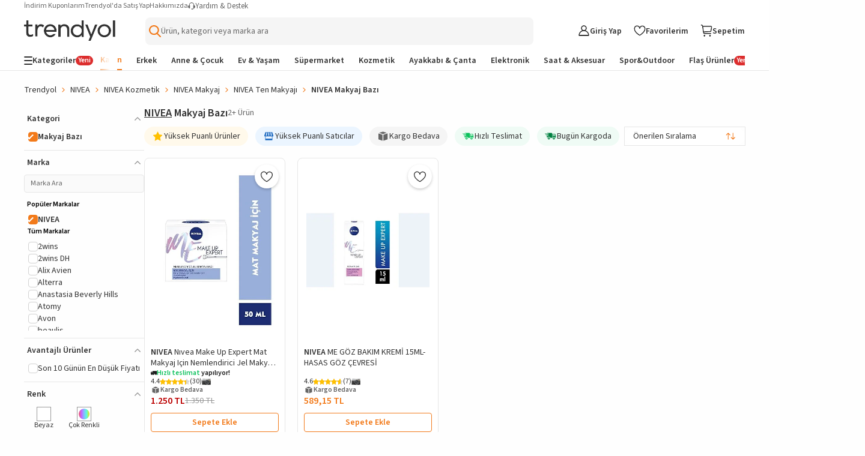

--- FILE ---
content_type: text/html; charset=utf-8
request_url: https://www.trendyol.com/nivea-makyaj-bazi-x-b814-c101415
body_size: 87488
content:
<!DOCTYPE html><html dir="ltr" xmlns="http://www.w3.org/1999/xhtml" xmlns:og="http://ogp.me/ns#" xmlns:fb="https://www.facebook.com/2008/fbml" lang="tr-TR"><head> <link rel="preload" as="image" href="https://cdn.dsmcdn.com/mnresize/400/-/ty1635/prod/QC/20250214/15/cc10df67-b8ac-3a43-9be5-c038ed9b625d/1_org_zoom.jpg"/><link rel="preload" as="image" href="https://cdn.dsmcdn.com/mnresize/400/-/ty1705/prod/QC_ENRICHMENT/20250706/15/523f48ae-899d-301b-8cdb-32c41dad7b12/1_org_zoom.jpg"/><script>window["__single-search-result_preload-images__PROPS"]={"images":["https:\u002F\u002Fcdn.dsmcdn.com\u002Fmnresize\u002F400\u002F-\u002Fty1635\u002Fprod\u002FQC\u002F20250214\u002F15\u002Fcc10df67-b8ac-3a43-9be5-c038ed9b625d\u002F1_org_zoom.jpg","https:\u002F\u002Fcdn.dsmcdn.com\u002Fmnresize\u002F400\u002F-\u002Fty1705\u002Fprod\u002FQC_ENRICHMENT\u002F20250706\u002F15\u002F523f48ae-899d-301b-8cdb-32c41dad7b12\u002F1_org_zoom.jpg"]}</script> <meta charset="utf-8"/><meta deployment="tr-puzzle-web-storefront-df8d9d5d5-jgv9t"/><meta name="mobile-web-app-capable" content="yes"/><meta name="application-name" content="Trendyol"/><meta name="apple-mobile-web-app-title" content="Trendyol"/><meta name="msapplication-starturl" content="/"/><meta name="format-detection" content="telephone=no"/><meta name="theme-color" content="#F9F9F9"/><meta http-equiv="X-UA-Compatible" content="IE=Edge"/><meta name="viewport" content="width=device-width, initial-scale=1, maximum-scale=5"/>  <meta property="al:ios:app_store_id" content="524362642"/><meta property="al:ios:app_name" content="Trendyol"/><meta property="al:android:package" content="trendyol.com"/><meta property="al:android:app_name" content="Trendyol.com"/>  <meta property="og:type" content="website"/> <title>Nivea Makyaj Bazı Fiyatları ve Yorumları - Trendyol</title><meta name="description" content="Nivea Makyaj Bazı çeşitlerini ve kullananların yorumlarını incele, Trendyol'a özel indirimli fiyatları ve kampanyaları kaçırma!" /><link rel="canonical" href="https://www.trendyol.com/nivea-makyaj-bazi-x-b814-c101415"><meta name="robots" content="max-image-preview:large"><meta property="og:title" content="Nivea Makyaj Bazı Fiyatları ve Yorumları - Trendyol" /><meta property="og:description" content="Nivea Makyaj Bazı çeşitlerini ve kullananların yorumlarını incele, Trendyol'a özel indirimli fiyatları ve kampanyaları kaçırma!" /> <script type="application/ld+json">{"@context": "https://schema.org","@type": "ItemList","url": "https://www.trendyol.com/nivea-makyaj-bazi-x-b814-c101415","name": "Nivea Makyaj Bazı Fiyatları ve Yorumları - Trendyol","description": "Nivea Makyaj Bazı çeşitlerini ve kullananların yorumlarını incele, Trendyol'a özel indirimli fiyatları ve kampanyaları kaçırma!","numberOfItems": "2","itemListElement": [
 {
  "@type": "ListItem",
  "position": 1,
  "item": {
   "@type": "Product",
   "url": "https://www.trendyol.com/nivea/nivea-make-up-expert-mat-makyaj-icin-nemlendirici-jel-makyaj-bazi-50-ml-p-130145028",
   "name": "NIVEA Nıvea Make Up Expert Mat Makyaj Için Nemlendirici Jel Makyaj Bazı 50 Ml",
   "image": [
    "https://cdn.dsmcdn.com/ty1635/prod/QC/20250214/15/cc10df67-b8ac-3a43-9be5-c038ed9b625d/1_org_zoom.jpg"
   ],
   "description": "NIVEA Nıvea Make Up Expert Mat Makyaj Için Nemlendirici Jel Makyaj Bazı 50 Ml yorumlarını inceleyin, Trendyol'a özel indirimli fiyata satın alın.",
   "sku": "130145028",
   "color": "Diğer",
   "brand": {
    "@type": "Brand",
    "name": "NIVEA"
   },
   "offers": {
    "@type": "Offer",
    "url": "https://www.trendyol.com/nivea/nivea-make-up-expert-mat-makyaj-icin-nemlendirici-jel-makyaj-bazi-50-ml-p-130145028",
    "priceCurrency": "TRY",
    "price": "1250.00",
    "itemCondition": "https://schema.org/NewCondition",
    "hasMerchantReturnPolicy": {
     "@type": "MerchantReturnPolicy",
     "applicableCountry": "TR",
     "returnPolicyCategory": "https://schema.org/MerchantReturnFiniteReturnWindow",
     "merchantReturnDays": 15,
     "returnMethod": [
      "https://schema.org/ReturnAtKiosk",
      "https://schema.org/ReturnByMail"
     ],
     "merchantReturnLink": "https://www.trendyol.com/yardim/sorular",
     "returnFees": "https://schema.org/FreeReturn"
    },
    "shippingDetails": {
     "@context": "https://schema.org/",
     "@type": "OfferShippingDetails",
     "shippingRate": {
      "@type": "MonetaryAmount",
      "value": "49.99",
      "currency": "TRY"
     },
     "shippingDestination": {
      "@type": "DefinedRegion",
      "addressCountry": "TR"
     },
     "deliveryTime": {
      "@type": "ShippingDeliveryTime",
      "businessDays": {
       "@type": "OpeningHoursSpecification",
       "dayOfWeek": [
        "https://schema.org/Monday",
        "https://schema.org/Tuesday",
        "https://schema.org/Wednesday",
        "https://schema.org/Thursday",
        "https://schema.org/Friday",
        "https://schema.org/Saturday",
        "https://schema.org/Sunday"
       ]
      }
     }
    },
    "availability": "https://schema.org/InStock"
   }
  }
 },
 {
  "@type": "ListItem",
  "position": 2,
  "item": {
   "@type": "Product",
   "url": "https://www.trendyol.com/nivea/me-goz-bakim-kremi-15ml-hasas-goz-cevresi-p-213667557",
   "name": "NIVEA ME GÖZ BAKIM KREMİ 15ML-HASAS GÖZ ÇEVRESİ",
   "image": [
    "https://cdn.dsmcdn.com/ty1705/prod/QC_ENRICHMENT/20250706/15/523f48ae-899d-301b-8cdb-32c41dad7b12/1_org_zoom.jpg"
   ],
   "description": "NIVEA ME GÖZ BAKIM KREMİ 15ML-HASAS GÖZ ÇEVRESİ yorumlarını inceleyin, Trendyol'a özel indirimli fiyata satın alın.",
   "sku": "213667557",
   "color": "Renkli",
   "brand": {
    "@type": "Brand",
    "name": "NIVEA"
   },
   "offers": {
    "@type": "Offer",
    "url": "https://www.trendyol.com/nivea/me-goz-bakim-kremi-15ml-hasas-goz-cevresi-p-213667557",
    "priceCurrency": "TRY",
    "price": "589.15",
    "itemCondition": "https://schema.org/NewCondition",
    "hasMerchantReturnPolicy": {
     "@type": "MerchantReturnPolicy",
     "applicableCountry": "TR",
     "returnPolicyCategory": "https://schema.org/MerchantReturnFiniteReturnWindow",
     "merchantReturnDays": 15,
     "returnMethod": [
      "https://schema.org/ReturnAtKiosk",
      "https://schema.org/ReturnByMail"
     ],
     "merchantReturnLink": "https://www.trendyol.com/yardim/sorular",
     "returnFees": "https://schema.org/FreeReturn"
    },
    "shippingDetails": {
     "@context": "https://schema.org/",
     "@type": "OfferShippingDetails",
     "shippingRate": {
      "@type": "MonetaryAmount",
      "value": "49.99",
      "currency": "TRY"
     },
     "shippingDestination": {
      "@type": "DefinedRegion",
      "addressCountry": "TR"
     },
     "deliveryTime": {
      "@type": "ShippingDeliveryTime",
      "businessDays": {
       "@type": "OpeningHoursSpecification",
       "dayOfWeek": [
        "https://schema.org/Monday",
        "https://schema.org/Tuesday",
        "https://schema.org/Wednesday",
        "https://schema.org/Thursday",
        "https://schema.org/Friday",
        "https://schema.org/Saturday",
        "https://schema.org/Sunday"
       ]
      }
     }
    },
    "availability": "https://schema.org/InStock"
   }
  }
 }
] } </script>
<script type="application/ld+json">{
 "@context": "https://schema.org",
 "@type": "WebPage",
 "name": "Nivea Makyaj Bazı Fiyatları ve Yorumları - Trendyol",
 "description": "Nivea Makyaj Bazı çeşitlerini ve kullananların yorumlarını incele, Trendyol'a özel indirimli fiyatları ve kampanyaları kaçırma!",
 "url": "https://www.trendyol.com/nivea-makyaj-bazi-x-b814-c101415",
 "inLanguage": "tr-TR",
 "primaryImageOfPage": {
  "@type": "ImageObject",
  "url": "https://cdn.dsmcdn.com/ty1635/prod/QC/20250214/15/cc10df67-b8ac-3a43-9be5-c038ed9b625d/1_org_zoom.jpg",
  "width": 1200,
  "height": 630
 },
 "breadcrumb": {
  "@type": "BreadcrumbList",
  "numberOfItems": 6,
  "itemListElement": [
   {
    "@type": "ListItem",
    "position": 1,
    "item": {
     "@id": "https://www.trendyol.com",
     "name": "Trendyol"
    }
   },
   {
    "@type": "ListItem",
    "position": 2,
    "item": {
     "@id": "https://www.trendyol.com/nivea-x-b814",
     "name": "NIVEA"
    }
   },
   {
    "@type": "ListItem",
    "position": 3,
    "item": {
     "@id": "https://www.trendyol.com/nivea-kozmetik-x-b814-c89",
     "name": "NIVEA Kozmetik"
    }
   },
   {
    "@type": "ListItem",
    "position": 4,
    "item": {
     "@id": "https://www.trendyol.com/nivea-makyaj-x-b814-c100",
     "name": "NIVEA Makyaj"
    }
   },
   {
    "@type": "ListItem",
    "position": 5,
    "item": {
     "@id": "https://www.trendyol.com/nivea-ten-makyaji-x-b814-c1348",
     "name": "NIVEA Ten Makyajı"
    }
   },
   {
    "@type": "ListItem",
    "position": 6,
    "item": {
     "@id": "https://www.trendyol.com/nivea-makyaj-bazi-x-b814-c101415",
     "name": "NIVEA Makyaj Bazı"
    }
   }
  ]
 },
 "speakable": {
  "@type": "SpeakableSpecification",
  "xpath": [
   "/html/head/title",
   "/html/head/meta[@name='description']"
  ]
 }
}</script>   <link rel="icon" href="/s/favicon.ico?v=1769441309702"/><!-- Starts of source sans 3 regular/bold fonts --><link rel="preload" href="https://cdn.dsmcdn.com/sfint/production/nwpBtKy2OAdR1K-IwhWudF-R9QMylBJAV3Bo8Ky462EE9CsYm4fA1Tvwvw_1745309368257.woff2" crossorigin="anonymous" as="font" type="font/woff2"/><link rel="preload" href="https://cdn.dsmcdn.com/sfint/production/nwpBtKy2OAdR1K-IwhWudF-R9QMylBJAV3Bo8Kxm7GEE9CsYm4fA1Tvwvw_1745309368257.woff2" crossorigin="anonymous" as="font" type="font/woff2"/><!-- End of source sans 3 regular/bold fonts -->   <script src="https://cdn.dsmcdn.com/web/master/sfxFragmentInjector.fd848db6fc5f5be38d5660b6aa80a97e.js" id="sfxFragmentInjectorScript" type="text/javascript" defer=""></script><!--LINK TAGS--><link rel="apple-touch-icon" sizes="180x180" href="https://cdn.dsmcdn.com/mweb/production/apple-icon-180.png"/><link rel="apple-touch-icon" sizes="167x167" href="https://cdn.dsmcdn.com/mweb/production/apple-icon-167.png"/><link rel="apple-touch-icon" sizes="152x152" href="https://cdn.dsmcdn.com/mweb/production/apple-icon-152.png"/><link rel="apple-touch-icon" sizes="120x120" href="https://cdn.dsmcdn.com/mweb/production/apple-icon-120.png"/><link href="https://cdn.dsmcdn.com/mweb/production/iphone5_splash.png" media="(device-width: 320px) and (device-height: 568px) and (-webkit-device-pixel-ratio: 2)" rel="apple-touch-startup-image"/><link href="https://cdn.dsmcdn.com/mweb/production/iphone6_splash.png" media="(device-width: 375px) and (device-height: 667px) and (-webkit-device-pixel-ratio: 2)" rel="apple-touch-startup-image"/><link href="https://cdn.dsmcdn.com/mweb/production/iphoneplus_splash.png" media="(device-width: 621px) and (device-height: 1104px) and (-webkit-device-pixel-ratio: 3)" rel="apple-touch-startup-image"/><link href="https://cdn.dsmcdn.com/mweb/production/iphonex_splash.png" media="(device-width: 375px) and (device-height: 812px) and (-webkit-device-pixel-ratio: 3)" rel="apple-touch-startup-image"/><link href="https://cdn.dsmcdn.com/mweb/production/iphonexr_splash.png" media="(device-width: 414px) and (device-height: 896px) and (-webkit-device-pixel-ratio: 2)" rel="apple-touch-startup-image"/><link href="https://cdn.dsmcdn.com/mweb/production/iphonexsmax_splash.png" media="(device-width: 414px) and (device-height: 896px) and (-webkit-device-pixel-ratio: 3)" rel="apple-touch-startup-image"/><link href="https://cdn.dsmcdn.com/mweb/production/ipad_splash.png" media="(device-width: 768px) and (device-height: 1024px) and (-webkit-device-pixel-ratio: 2)" rel="apple-touch-startup-image"/><link href="https://cdn.dsmcdn.com/mweb/production/ipadpro1_splash.png" media="(device-width: 834px) and (device-height: 1112px) and (-webkit-device-pixel-ratio: 2)" rel="apple-touch-startup-image"/><link href="https://cdn.dsmcdn.com/mweb/production/ipadpro3_splash.png" media="(device-width: 834px) and (device-height: 1194px) and (-webkit-device-pixel-ratio: 2)" rel="apple-touch-startup-image"/><link href="https://cdn.dsmcdn.com/mweb/production/ipadpro2_splash.png" media="(device-width: 1024px) and (device-height: 1366px) and (-webkit-device-pixel-ratio: 2)" rel="apple-touch-startup-image"/><link rel="manifest" href="/manifest.json"/><link rel="icon" href="/s/favicon.ico"/><link rel="search" type="application/opensearchdescription+xml" title="trendyol.com" href="/static/opensearch"><link href="https://cdn.dsmcdn.com/frontend/web/production/common-97ec81d433.style.css" type="text/css" rel="stylesheet"><!--META TAGS--><meta name="apple-mobile-web-app-status-bar-style" content="default"/><meta name="yandex-verification" content="3b0097905d68c5a3"/><meta name="apple-mobile-web-app-capable" content="yes"/><meta property="og:site_name" content="Trendyol.com"><meta name="google-site-verification" content="e45YiITCLdCM-ywej_NM5tXiVdw0GZpwfGOcm2xzDzU"/><meta http-equiv="Copyright" content="Copyright 2017 Trendyol.com"/><meta http-equiv="Reply-to" content="info@trendyol.com"/><meta http-equiv="X-UA-Compatible" content="IE=edge,chrome=1"/><meta property="fb:page_id" content="234419707855"/><meta property="fb:app_id" content="137649336305073"/><meta property="og:type" content="website"/><meta name="apple-itunes-app" content="app-id=524362642"/><meta name="google-play-app" content="app-id=trendyol.com"/><meta name="yandex-verification" content="3b0097905d68c5a3"/><meta name="p:domain_verify" content="548cd34a2fc8e4ee8db87e3c477e2661"/><meta deployment="tr-puzzle-web-storefront-df8d9d5d5-jgv9t"/><meta name="mobile-web-app-capable" content="yes"/><meta name="application-name" content="Trendyol"/><meta name="apple-mobile-web-app-title" content="Trendyol"/><meta name="msapplication-starturl" content="/"/><meta name="format-detection" content="telephone=no"/><meta name="theme-color" content="#F9F9F9"/><meta property="og:title" content="Online Alışveriş Sitesi, Türkiye’nin Trend Yolu | Trendyol"/><meta name="description" content="Hızlı Kargo, Aynı Gün Kargo, Hızlı Teslimat mı arıyorsun? En sevdiğin ürünler ve markalar %90'a varan indirimlerle Trendyol.com'da!"/><meta charset="utf-8"/><!--CONDITIONAL META TAGS-->  <meta property="al:ios:app_store_id" content="524362642"/><meta property="al:ios:app_name" content="Trendyol"/><meta property="al:android:package" content="trendyol.com"/><meta property="al:android:app_name" content="Trendyol.com"/>  <!--DNS PREFETCH TAGS--><meta http-equiv="x-dns-prefetch-control" content="on"/><link rel="dns-prefetch" href="//collect.trendyol.com"/><link rel="dns-prefetch" href="//demeter-tr-core-collect.trendyol.com"/><link rel="dns-prefetch" href="//analytics.tiktok.com"/><link rel="dns-prefetch" href="//www.googletagmanager.com"/><link rel="dns-prefetch" href="//www.gstatic.com"/><link rel="preconnect" href="https://apigw.trendyol.com" crossorigin=""/><link rel="preconnect" href="https://cdn.dsmcdn.com" crossorigin=""/><link rel="preconnect" href="https://cdn.cookielaw.org"/><!--custom-script
    window.__STANDALONE = (window.matchMedia && window.matchMedia('(display-mode: standalone)').matches) || (('standalone' in window.navigator) && (window.navigator.standalone))
/custom-script-->   <script> function dispatchDREvent(detail) { if (window.sendDrEvent) { window.sendDrEvent({ type: 'DR', detail }); } } </script>   <script> window.getCookieHelper = function (name) { try{ const match = document.cookie.match( new RegExp("(^| )" + name + "=([^;]+)") ); return match ? decodeURIComponent(match[2]) : null; } catch(error){ console.error("Getting error when getting cookie", error); return null; } }; var tempEvents = []; if (!window.GTMService) { window.GTMService = { event: function () { tempEvents.push(arguments) } }; } window.addEventListener("gtmready", function () { tempEvents.forEach(function (event) { window.GTMService.event.apply(window.GTMService, event); }); tempEvents = []; }); var tempEnhancedEvents = []; if (!window.enhancedService) { window.enhancedService = { event: function () { tempEnhancedEvents.push(arguments) } }; } window.addEventListener("enhancedready", function () { tempEnhancedEvents.forEach(function (event) { window.enhancedService.event.apply(window.enhancedService, event); }); tempEnhancedEvents = []; }); var tempDelphoiEvents = []; var pidSidSetted = false; var originFire; var tempSidPidEvents = []; var tempDemeterEvents = []; if (!window.demeterInstance) { window.demeterInstance = { data: function () { tempDemeterEvents.push(arguments); return window.demeterInstance; }, adapt: function () { tempDemeterEvents.push(arguments); return window.demeterInstance; }, send: function () {} } } window.addEventListener("demeterReady", function () { tempDemeterEvents.forEach(function (event) { const isDemeterNativeEvent = event[0] != 'delphoi'; if (isDemeterNativeEvent) { window.demeterInstance.data.apply(window.demeterInstance, event).send(); } else { window.demeterInstance.adapt.apply(window.demeterInstance, event).send(); } }); tempDemeterEvents = []; }); if (!window._gcol) { window._gcol = { Fire: function () { tempDelphoiEvents.push(arguments) }, unUsedParameters: ['rootUrl'] }; } function prepareWithAb(type) { let ab = ""; if (type === "homepageAb") { ab = "" !== "undefined" ? "" : ""; } else if (type === "recoAb") { ab = "" !== "undefined" ? "" : ""; } if (!ab) return ""; try { const allTests = ab .split(",") .flatMap((pair) => (pair.split(":")[1] || "").split("-")) .filter(Boolean); const uniqueTests = [...new Set(allTests)]; return uniqueTests.map((test) => "AB" + test).join("-"); } catch (error) { return ""; } } function prepareTv006Value() { try { const webAbTesting = "" !== "undefined" ? "" : ""; const webAbDecider = "" !== "undefined" ? "" : ""; const webRecoAbDecider = "" !== "undefined" ? "" : ""; const abTesting = "" !== "undefined" ? "" : ""; const searchAb = "" !== "undefined" ? "" : ""; let abCookies = [ webAbTesting, webAbDecider, webRecoAbDecider, abTesting, searchAb, prepareWithAb("recoAb"), prepareWithAb("homepageAb"), ].filter(Boolean).join("-"); return abCookies; } catch (err) { return "" } } function otDelphoiHandler(){ originFire = originFire ?? window._gcol.Fire; if(originFire) { const customFire = { Fire: function (event, data, options) { _gcol.channel = "web"; data["tv006"] = prepareTv006Value(); data["tv278"] = "1"; if(!data["tv020"]) { data["tv020"] = "search" } if(event === 'pageview'){ const queryParams = new URLSearchParams(window.location.search); data["tv099"] = queryParams.get('tyutm_source') ? queryParams.get('tyutm_source') : queryParams.get('utm_source') ? queryParams.get('utm_source') : ''; data["tv100"] = queryParams.get('tyutm_medium') ? queryParams.get('tyutm_medium') : queryParams.get('utm_medium') ? queryParams.get('utm_medium') : ''; data["tv101"] = queryParams.get('tyutm_campaign') ? queryParams.get('tyutm_campaign') :queryParams.get('utm_campaign') ? queryParams.get('utm_campaign') : ''; data["tv066"] = (window && window.navigator) ? window.navigator.userAgent : ""; data["tv042"] = document && Number(!document.referrer).toString() || ""; } if(!(_gcol.HasSidAndPid())){ tempSidPidEvents.push({ event, data, options }); if(pidSidSetted){ return; } pidSidSetted = true; setTimeout(() => _gcol.Fire("appstart", { channel: "mobileweb"}), 1500); return; } if(tempSidPidEvents.length > 0) { tempSidPidEvents.forEach((item) => { originFire.call(this, item.event, item.data, item.options); }); tempSidPidEvents = []; } return originFire.call(this, event, data, options); } }; Object.assign(window._gcol, customFire); } } window.addEventListener("delphoiready", function () { if ("true" === "true"){ otDelphoiHandler(); } tempDelphoiEvents.forEach(function (event) { window._gcol.Fire.apply(window._gcol, event); }); tempDelphoiEvents = []; }); function pureDelphoiReady() { originFire = originFire ?? window._gcol.Fire; if(originFire) { const customFire = { Fire: function (event, data, options) { if("false" === "false"){ return; } return originFire.call(this, event, data, options); } }; Object.assign(window._gcol, customFire); } } window.addEventListener("pureDelphoiReady", pureDelphoiReady); </script><script> window.sfxExposeFragments = "true" === "true" ? JSON.parse("[{\"tribe\":\"discovery\",\"team\":\"search\",\"name\":\"suggestions\",\"containerId\":\"suggestions\",\"renderWithObserver\":false,\"enabled\":true}]") : undefined; </script>   <script> if(typeof window != "undefined" && "ww5.trendyol.com" === window.location.hostname) { (function (m, a, z, e) { var s, t; try { t = m.sessionStorage.getItem("maze-us"); } catch (err) {} if (!t) { t = new Date().getTime(); try { m.sessionStorage.setItem("maze-us", t); } catch (err) {} } s = a.createElement("script"); s.src = z + "?t=" + t + "&apiKey=" + e; s.defer = true; a.getElementsByTagName("head")[0].appendChild(s); m.mazeUniversalSnippetApiKey = e; })( window, document, "https://snippet.maze.co/maze-universal-loader.js", "8415336b-3593-46e2-8883-68f3691ae232" ); } </script>    <script> async function fallbackFunction(e,cb){ try { console.warn('Mergen fallback function called!'); return cb(); } catch (e) { return Promise.resolve(); } } if (typeof window !== 'undefined' && typeof window.getMergenInstance !== 'function') { window.getMergenInstance = async function() { return new Promise((resolve, reject) => { resolve({ getKBT: fallbackFunction, withKBT: fallbackFunction, initializeKBT: fallbackFunction }); }); }; } </script><script type="module" crossorigin="anonymous"> import { BrowserMergen } from "https://cdn.dsmcdn.com/sfx/mergen/0.8.4/index.js"; (async () => { try { const kbtRegex = new RegExp('^https://.*(preprod|apigw|stage|localm|local-beta).*.trendyol.com'); const ignorePatternsRegexp = [ new RegExp("(beholder-otlp\.trendyol\.com|eu\.asas\.yango\.com)"), new RegExp("Fetch HTTP Error 0 \(POST www\.google\.com\)"), new RegExp("(doubleclick\.net|google\.com|googleadservices\.com|google-analytics\.com|analytics\.google\.com)"), new RegExp("(region1\.analytics\.google\.com|region1\.google-analytics\.com)"), new RegExp("(facebook\.com|connect\.facebook\.net)"), new RegExp("bat\.bing\.com"), new RegExp("(snapchat\.com|pinterest\.com)"), new RegExp("(creativecdn\.com|criteo\.com|static\.criteo\.net)"), new RegExp("(cookielaw\.org|geolocation\.onetrust\.com)"), new RegExp("fullstory\.com"), new RegExp("Fetch HTTP Error 0 \((GET|POST) www\.(googleadservices|google-analytics)\.com\)"), new RegExp("HTTP Error 0 \((GET|POST) (analytics\.google\.com|region1\.analytics\.google\.com)\)"), new RegExp("Network Error \((GET|POST) (tr\.snapchat\.com|tr6\.snapchat\.com|ct\.pinterest\.com)\)"), new RegExp("Timeout Error \((GET|POST) bat\.bing\.com\)"), new RegExp("Network Error \((GET|POST) cdn\.cookielaw\.org\)") ]; let isMergenInitialized = false; var mergen = BrowserMergen.init({ app: { name: 'Puzzle WEB Storefront TR', release: "2cc4270b", version: "2cc4270b", environment: "production" }, instrumentations: { tracing: { enable: true, sampleRate: 0.01, propagateKBT: true, propagateKBTTraceHeaderCorsUrls: [kbtRegex] }, webVitals: { enable: true }, errors: { enable: true, wrapFetch: true, wrapXHR: true, ignorePatterns: ignorePatternsRegexp } }, samplingRates: { log: 0.1, trace: 1, metric: 0.1 }, pathMatchers: ["/magaza/:storeName-m-:storeId","/magaza/profil/:storeName-m-:storeId","/yardim","/hesabim/duyurutercihleri","/trendyolplus","/Hesabim/KullaniciBilgileri/GirisDenemeleri","/hesabim/elite","/iletisim","/guvenli_alisveris","/kisisel_verilerin_korunmasi","/uyelik_sozlesmesi","/cerez_politikasi","/iletisim_aydinlatma_metni","/kullanim_kosullari","/islemrehberi","/ticari-iletisim-bilgilendirme-metni","/hesabim/siparislerim/:orderNumber/iade/:shipmentNumber","/hesabim/iadetalebi/:orderNumber/:shipmentNumber","/hesabim/iadetalebi/v2/:orderNumber/:shipmentNumber","/hesabim/siparislerim/v2/:orderNumber/iade/:shipmentNumber","/hesabim/iptaltalebi/v2/:orderNumber/:shipmentNumber","/hesabim/iptaltalebi/:orderNumber/:shipmentNumber","/hesabim","/hesabim/hesabi-gecici-kapatma","/uyelik-iptal","/","/butik/liste/:boutiqueTypeId/:gender","/butik/liste/:gender","/","/butik/liste/:boutiqueTypeId/:gender","/butik/liste/:gender","/pd/:brandName/:productName-p-:productContentId/:pages(yorumlar|yorum-yap|saticiya-sor|saticiya-soru-sor|saticilar)?","/:blacklist(pd)?/:brandName/:productName-p-:productContentId(\\d+)$","/:blacklist(pd)?/:brandName/:productName-p-:productContentId(\\d+)$","/:blacklist(pd)?/:brandName/:productName-p-:productContentId(\\d+)$","/:blacklist(pd)?/:brandName/:productName-p-:productContentId(\\d+)$","/:blacklist(pd)?/:brandName/:productName-p-:productContentId(\\d+)$","/hesabim/favoriler/:specialFilterType?","/sepetim","/sepet","/sepetim/odeme","/pay-by-link","/hesabim/KrediKartlarim","/:blacklist(pd)?/:brandName/:productName-p-:negativeId([-])?:productContentId(\\d+)/yorumlar","/sepet-oneri/:brandName/:productName-p-:negativeId([-])?:productContentId(\\d+)","/:blacklist(pd)?/:brandName/:productName-p-:negativeId([-])?:productContentId(\\d+)/yorum-yap","/:blacklist(pd)?/:brandName/:productName-p-:negativeId([-])?:productContentId(\\d+)/saticiya-sor","/:blacklist(pd)?/:brandName/:productName-p-:negativeId([-])?:productContentId(\\d+)/saticiya-soru-sor","/onceden-gezdiklerim","/:language(de|en|ar|bg|pl|ro|cs|el|hu|sk|tr)/onceden-gezdiklerim","/browsing-history","/:language(de|en|ar|bg|pl|ro|cs|el|hu|sk|tr)/browsing-history","/:language(de|en|ar|bg|pl|ro|cs|el|hu|sk|tr)?/:pageIdentifier(collections|koleksiyonlar)/:collectionName-k-:collectionId$","/:language(de|en|ar|bg|pl|ro|cs|el|hu|sk|tr)?/:pageIdentifier(collections|koleksiyonlar)/:collectionType(my-collections|koleksiyonlarim)","/:language(de|en|ar|bg|pl|ro|cs|el|hu|sk|tr)?/:pageIdentifier(collections|koleksiyonlar)/:collectionType(followed-collections|takip-ettiklerim)","/hesabim/siparisadresi/:orderNumber","/giris","/giris/v2","/SifremiUnuttum","/SifremiUnuttum/v2","/uyelik","/uyelik/v2","/sociallogin","/sociallogin/v2","/sifre-sifirlama-talebi","/sifremisifirla","/misafiraktivasyon","/sifremiunuttum","/SifreGuncelleme","/hesabim/sifreguncelleme","/satici-degerlendirme","/hesabim/degerlendirmelerim","/hesabim/indirim-kuponlari","/hesabim/indirim-kuponlari/v2","/hesabim/indirimkuponlari","/hesabim/indirimkuponlari/v2","/topla-kazan-kuponlari","/siparis/sozlesmeler","/dispatch/:ettn","/arkadasinla-al/:groupId","/:blacklist(pd)?/:brandName/:productName-p-:negativeId([-])?:productContentId(\\d+)/saticilar","/diger-saticilar","/sepetim/ozet/:parentId(\\d+)","/teslimat-noktasi/sec","/trendyol-ozet","/s/:page","/hesabim/siparislerim/:orderParentId","/hesabim/siparislerim/v2/:orderParentId","/Hesabim/KullaniciBilgileri/v2","/Hesabim/KullaniciBilgileri","/hesabim/takip-ettigim-magazalar","/hesabim/adresbilgileri","/hesabim/adresbilgileri","/influencerbasvuru","/az-influencer-basvuru","/onceden-gezdiklerim","/tekrar-al","/hesabim/mesajlarim","/geriOdeme/:secureKey","/sirali-urunler","/cok-satanlar","/sirali-urunler","/fiyat-gecmisi","/sanaozel/:sectionId","/sr","/:firstParam/*-(x|y)-*","/*-(x|y)-*","/kisisel_verilerin_korunmasi.html","/cerez_politikasi.html","/guvenli_alisveris.html","/urun-guvenligi-ve-geri-cagirmalar","/kullanim_kosullari.html","/hesabim/oturumlar"] }); window.getMergenInstance = async () => { if(!isMergenInitialized){ await mergen.observe();  if(!window.localStorage.userDataLayerInfo || !window.localStorage.userDataLayerUser){ mergen.setUser() }else{ try { const userDataLayerInfo = JSON.parse(window.localStorage.userDataLayerInfo); const userDataLayerUser = JSON.parse(window.localStorage.userDataLayerUser); const userInformation = { id: userDataLayerInfo.user_customerid, email: userDataLayerInfo.user_email_unhashed, name: userDataLayerUser.firstName + ' ' + userDataLayerUser.lastName, }; if(userInformation.id && userInformation.email && userInformation.name){ mergen.setUser(userInformation); }else{ mergen.setUser() } } catch (e) { console.error('Failed to update ring user, clearing user information', e); mergen.setUser() } } isMergenInitialized = true; } return mergen; }; } catch (error) { isMergenInitialized = false; console.log("Mergen Error", error); } })(); </script>  <script> window.dispatchDREvent({ key: "search", type: "wait" }); </script><style> html, body, a, input[type=text] { font-family: 'Source Sans 3', sans-serif !important; } html { height: 100vh; } .header-placeholder { position: fixed !important; } </style></meta></link></link><link data-puzzle-dep="ty-fonts" rel="preload" href="https://cdn.dsmcdn.com/web/master/icomoon.725134b93b7ed4a1ce4a4832a01ea7e9.css" as="style" onload="this.rel='stylesheet'">
                    <noscript><link data-puzzle-dep="ty-fonts" rel="stylesheet" href="https://cdn.dsmcdn.com/web/master/icomoon.725134b93b7ed4a1ce4a4832a01ea7e9.css"></noscript><link rel="stylesheet" data-puzzle-dep="ty-style "href="https://cdn.dsmcdn.com/web/master/style.8eb7174a899175d96ef4a9172b3bf759.css" /><link rel="stylesheet" data-puzzle-dep="new-user-banner.css "href="https://cdn.dsmcdn.com/mweb/master/new-user-banner.style.21f7a961.css" /><link rel="stylesheet" data-puzzle-dep="navigation.css "href="https://cdn.dsmcdn.com/mweb/master/navigation.style.22307ff0.css" /><link rel="stylesheet" data-puzzle-dep="internal-linking.css "href="https://cdn.dsmcdn.com/mweb/master/internal-linking.style.f4c55d4b.css" /><link rel="stylesheet" data-puzzle-dep="bic-seo.css "href="https://cdn.dsmcdn.com/mweb/master/bic-seo.style.d1f99d91.css" /><link rel="stylesheet" data-puzzle-dep="single-search-result.css "href="https://cdn.dsmcdn.com/mweb/master/single-search-result.style.3139600a.css" /><link rel="stylesheet" data-puzzle-dep="search-page-seo.css "href="https://cdn.dsmcdn.com/mweb/master/search-page-seo.style.f484e06f.css" /></head><body data-tracker-root=""><div id="suggestions-mobile"></div><header><div id="new-user-banner" puzzle-fragment="new-user-banner" puzzle-gateway="CommonBrowsing"><script>window["__new-user-banner__PROPS"]={"configs":{"storefront":{"id":"1","code":"TR","language":"tr","otherLanguages":["en","ar","tr"],"name":"Türkiye","flag":"https:\u002F\u002Fcdn.dsmcdn.com\u002Fmnresize\u002F300\u002F-\u002Fsfint\u002Fproduction\u002Fflags\u002Ftr.png","regions":[],"geolocationAutoselectEnabled":true,"currency":"TRY","currencySymbol":"TL","phoneCode":"+90","enabled":true,"culture":"tr-TR","timezone":"Europe\u002FIstanbul"},"isAuth":false,"bannerPosition":"top_sticky","pageType":"SEARCH_TOP","isNewUserBannerEnabled":true,"marketingBanners":{},"isAnyBannerFound":false}}</script></div>  <div id="navigation" puzzle-fragment="navigation" puzzle-gateway="CommonBrowsing"><div id="responsive-navigation-layout" data-drroot="header" class="responsive-navigation-layout search-full-width" style="--sidebar-width:40px"><div class="header-top-nav" data-testid="header-top-nav"><ul class="help-menu" data-testid="help-menu"><li data-testid="my-discount-coupons"><a href="/hesabim/indirim-kuponlari/v2" data-testid="my-discount-coupons-redirection">İndirim Kuponlarım</a></li><li data-testid="become-a-seller"><a href="https://partner.trendyol.com/onboarding/satici-formu" data-testid="become-a-seller-redirection">Trendyol&#x27;da Satış Yap</a></li><li data-testid="about-us"><a href="/s/meet-us" data-testid="about-us-redirection">Hakkımızda</a></li></ul><div class="help-and-support" data-testid="help-and-support"><span style="display:inline-block;-webkit-mask-image:url(https://cdn.dsmcdn.com/web/prod/fp/live_support_1761193688337.svg);mask-image:url(https://cdn.dsmcdn.com/web/prod/fp/live_support_1761193688337.svg);-webkit-mask-size:cover;background-image:url(https://cdn.dsmcdn.com/web/prod/fp/live_support_1761193688337.svg);background-size:cover;width:12px;height:12px" class="help-icon" aria-label=""></span><p class="help-menu-text">Yardım &amp; Destek</p></div></div><div class="main-navigation-wrapper"><div class="main-navigation"><div class="main-navigation-start-wrapper"><div class="hamburger-menu navigation-menu-start-item"><span style="display:inline-block;-webkit-mask-image:url(https://cdn.dsmcdn.com/web/prod/fp/hamburger-menu_1758018241436.svg);mask-image:url(https://cdn.dsmcdn.com/web/prod/fp/hamburger-menu_1758018241436.svg);-webkit-mask-size:cover;background-image:url(https://cdn.dsmcdn.com/web/prod/fp/hamburger-menu_1758018241436.svg);background-size:cover;width:16px;height:16px"></span></div><a href="/" title="Trendyol" data-testid="navigation-logo-component" class="logo-wrapper" data-ismilla="false" data-iselite="false"><span style="display:inline-block;-webkit-mask-image:url(https://cdn.dsmcdn.com/web/prod/fp/trendyol-logo_1761301016237.svg);mask-image:url(https://cdn.dsmcdn.com/web/prod/fp/trendyol-logo_1761301016237.svg);-webkit-mask-size:cover;background-image:url(https://cdn.dsmcdn.com/web/prod/fp/trendyol-logo_1761301016237.svg);background-size:cover;width:152px;height:34.5px;--logo-web-width:152px;--logo-web-height:34.5px;--logo-mweb-width:88px;--logo-mweb-height:20px" class="logo-image" title="Trendyol"></span></a></div><div class="search-bar-wrapper"><div class="suggestion-placeholder-wrapper"><button class="suggestion-placeholder-button" data-testid="suggestion-placeholder-icon" aria-label="Open search"><img src="https://cdn.dsmcdn.com/sfint/prod/fp/search_1761135568801.svg" alt="Search icon"/></button><button class="suggestion-placeholder" data-testid="suggestion-placeholder"><img src="https://cdn.dsmcdn.com/sfint/prod/fp/search_1738581746658.svg" alt="Search icon"/><span class="" style="min-height:1.2em"></span></button></div><div class="single-suggestion-wrapper"></div></div><div class="navigation-menu-wrapper" data-testid="navigation-menu"><div class="user-wrapper menu-item" data-testid="user-menu"><div class="navigation-menu-user"><div><span style="display:inline-block;-webkit-mask-image:url(https://cdn.dsmcdn.com/web/prod/fp/user_1761204925657.svg);mask-image:url(https://cdn.dsmcdn.com/web/prod/fp/user_1761204925657.svg);-webkit-mask-size:cover;background-image:url(https://cdn.dsmcdn.com/web/prod/fp/user_1761204925657.svg);background-size:cover;width:20px;height:20px" aria-label=""></span></div><p class="user-text navigation-text">Giriş Yap</p></div></div><a class="favorites-wrapper menu-item" data-testid="favorite-menu" aria-label="Favorilerim"><div><span style="display:inline-block;-webkit-mask-image:url(https://cdn.dsmcdn.com/web/prod/fp/favorite_1761204860912.svg);mask-image:url(https://cdn.dsmcdn.com/web/prod/fp/favorite_1761204860912.svg);-webkit-mask-size:cover;background-image:url(https://cdn.dsmcdn.com/web/prod/fp/favorite_1761204860912.svg);background-size:cover;width:20px;height:20px" aria-label=""></span></div><p class="favorites-text navigation-text" aria-hidden="true">Favorilerim</p></a><div class="basket-wrapper menu-item" data-testid="basket-wrapper"><a title="Sepetim" class="basket-wrapper-link" aria-label="Sepetim"><div class="basket-icon"><div><span style="display:inline-block;-webkit-mask-image:url(https://cdn.dsmcdn.com/web/prod/fp/basket-icon_1761204521030.svg);mask-image:url(https://cdn.dsmcdn.com/web/prod/fp/basket-icon_1761204521030.svg);-webkit-mask-size:cover;background-image:url(https://cdn.dsmcdn.com/web/prod/fp/basket-icon_1761204521030.svg);background-size:cover;width:20px;height:20px" aria-label=""></span></div></div><p class="basket-text navigation-text" aria-hidden="true">Sepetim</p></a><puzzle-fragment slot="true" name="sd-basket-highlight"></puzzle-fragment></div></div></div></div><div class="bottom-navigation-wrapper"><div class="bottom-navigation"><div class="onboarding"><div class=""><div class="category-tab-wrapper"><span style="display:inline-block;-webkit-mask-image:url(https://cdn.dsmcdn.com/web/prod/fp/categories_1759245431493.svg);mask-image:url(https://cdn.dsmcdn.com/web/prod/fp/categories_1759245431493.svg);-webkit-mask-size:cover;background-image:url(https://cdn.dsmcdn.com/web/prod/fp/categories_1759245431493.svg);background-size:cover;width:14px;height:14px" aria-label="Categories icon"></span><p class="category-tab-text">Kategoriler</p><div class="badge new"><span class="badge-text"> <!-- -->Yeni<!-- --> </span></div></div></div></div><div class="sections-wrapper"><a class="section-item" data-testid="section-item" href="/butik/liste/1/kadin"><p class="section-name">Kadın</p></a><a class="section-item" data-testid="section-item" href="/butik/liste/2/erkek"><p class="section-name">Erkek</p></a><a class="section-item" data-testid="section-item" href="/butik/liste/3/anne-cocuk"><p class="section-name">Anne &amp; Çocuk</p></a><a class="section-item" data-testid="section-item" href="/butik/liste/12/ev-yasam"><p class="section-name">Ev &amp; Yaşam</p></a><a class="section-item" data-testid="section-item" href="/butik/liste/16/supermarket"><p class="section-name">Süpermarket</p></a><a class="section-item" data-testid="section-item" href="/butik/liste/11/kozmetik"><p class="section-name">Kozmetik</p></a><a class="section-item" data-testid="section-item" href="/butik/liste/9/ayakkabi-canta"><p class="section-name">Ayakkabı &amp; Çanta</p></a><a class="section-item" data-testid="section-item" href="/butik/liste/5/elektronik"><p class="section-name">Elektronik</p></a><a class="section-item" data-testid="section-item" href="/butik/liste/10/saat-aksesuar"><p class="section-name">Saat &amp; Aksesuar</p></a><a class="section-item" data-testid="section-item" href="/butik/liste/22/spor-outdoor"><p class="section-name">Spor&amp;Outdoor</p></a><a class="section-item" data-testid="section-item" href="/flas-indirimler"><p class="section-name">Flaş Ürünler</p><div class="badge new"><span class="badge-text"> <!-- -->Yeni<!-- --> </span></div></a><a class="section-item" data-testid="section-item" href="/cok-satanlar?type=bestSeller&amp;webGenderId=1"><p class="section-name">Çok Satanlar</p><div class="badge new"><span class="badge-text"> <!-- -->Yeni<!-- --> </span></div></a><div data-drroot="dr-webmenu-links" style="display:none" data-testid="dynamic-render-webmenu-links"><a href="/butik/liste/1/kadin" data-testid="webmenu-link">Kadın</a><a href="/kadin-giyim-x-g1-c82" data-testid="webmenu-link">Giyim</a><a href="/elbise-x-c56" data-testid="webmenu-link">Elbise</a><a href="/kadin-t-shirt-x-g1-c73" data-testid="webmenu-link">Tişört</a><a href="/kadin-gomlek-x-g1-c75" data-testid="webmenu-link">Gömlek</a><a href="/kadin-jean-x-g1-c120" data-testid="webmenu-link">Kot Pantolon</a><a href="/kot-ceket-y-s12676" data-testid="webmenu-link">Kot Ceket</a><a href="/kadin-pantolon-x-g1-c70" data-testid="webmenu-link">Pantolon</a><a href="/kadin-mont-x-g1-c118" data-testid="webmenu-link">Mont</a><a href="/kadin-bluz-x-g1-c1019" data-testid="webmenu-link">Bluz</a><a href="/kadin-ceket-x-g1-c1030" data-testid="webmenu-link">Ceket</a><a href="/etek-x-c69" data-testid="webmenu-link">Etek</a><a href="/kadin-kazak-x-g1-c1092" data-testid="webmenu-link">Kazak</a><a href="/kadin-tesettur-giyim-x-g1-c81" data-testid="webmenu-link">Tesettür</a><a href="/kadin-buyuk-beden-x-g1-c80" data-testid="webmenu-link">Büyük Beden</a><a href="/kadin-trenckot-x-g1-c79" data-testid="webmenu-link">Trençkot</a><a href="/kadin-yagmurluk-ruzgarlik-x-g1-c1205" data-testid="webmenu-link">Yağmurluk &amp; Rüzgarlık</a><a href="/kadin-sweatshirt-x-g1-c1179" data-testid="webmenu-link">Sweatshirt</a><a href="/kadin-kaban-x-g1-c1075" data-testid="webmenu-link">Kaban</a><a href="/kadin-hirka-x-g1-c1066" data-testid="webmenu-link">Hırka</a><a href="/kadin-palto-x-g1-c1130" data-testid="webmenu-link">Palto</a><a href="/kadin-ayakkabi-x-g1-c114" data-testid="webmenu-link">Ayakkabı</a><a href="/kadin-topuklu-ayakkabi-x-g1-c107" data-testid="webmenu-link">Topuklu Ayakkabı</a><a href="/kadin-sneaker-x-g1-c1172" data-testid="webmenu-link">Sneaker</a><a href="/kadin-gunluk-ayakkabi-x-g1-c1352" data-testid="webmenu-link">Günlük Ayakkabı</a><a href="/kadin-babet-x-g1-c113" data-testid="webmenu-link">Babet</a><a href="/kadin-sandalet-x-g1-c111" data-testid="webmenu-link">Sandalet</a><a href="/kadin-bot-x-g1-c1025" data-testid="webmenu-link">Bot</a><a href="/kadin-cizme-x-g1-c1037" data-testid="webmenu-link">Çizme</a><a href="/kadin-kar-botu-x-g1-c142587" data-testid="webmenu-link">Kar Botu</a><a href="/kadin-loafer-x-g1-c1108" data-testid="webmenu-link">Loafer</a><a href="/kadin-aksesuar-x-g1-c27" data-testid="webmenu-link">Aksesuar &amp; Çanta</a><a href="/kadin-canta-x-g1-c117" data-testid="webmenu-link">Çanta</a><a href="/kadin-saat-x-g1-c34" data-testid="webmenu-link">Saat</a><a href="/kadin-taki-mucevher-x-g1-c28" data-testid="webmenu-link">Takı </a><a href="/kadin-cuzdan-x-g1-c1032" data-testid="webmenu-link">Cüzdan</a><a href="/kadin-atki-x-g1-c1003" data-testid="webmenu-link">Atkı</a><a href="/kadin-bere-x-g1-c1015" data-testid="webmenu-link">Bere</a><a href="/kadin-eldiven-x-g1-c1046" data-testid="webmenu-link">Eldiven</a><a href="/kadin-kemer-x-g1-c1093" data-testid="webmenu-link">Kemer</a><a href="/kadin-sal-x-g1-c31" data-testid="webmenu-link">Şal</a><a href="/kadin-canta-x-g1-c117" data-testid="webmenu-link">Çanta</a><a href="/kadin-omuz-cantasi-x-g1-c101465" data-testid="webmenu-link">Omuz Çantası</a><a href="/kadin-sirt-cantasi-x-g1-c115" data-testid="webmenu-link">Sırt Çantası</a><a href="/kadin-bel-cantasi-x-g1-c104144" data-testid="webmenu-link">Bel Çantası</a><a href="/okul-cantasi-x-c104204" data-testid="webmenu-link">Okul Çantası</a><a href="/kadin-laptop-cantasi-x-g1-c1107" data-testid="webmenu-link">Laptop Çantası</a><a href="/portfoy-x-c1151" data-testid="webmenu-link">Portföy</a><a href="/kadin-postaci-canta-x-g1-c1152" data-testid="webmenu-link">Postacı Çantası</a><a href="/el-cantasi-x-c104145" data-testid="webmenu-link">El Çantası</a><a href="/kanvas-canta-y-s20972" data-testid="webmenu-link">Kanvas Çanta</a><a href="/makyaj-cantasi-x-c1110" data-testid="webmenu-link">Makyaj Çantası</a><a href="/abiye-canta-x-c103082" data-testid="webmenu-link">Abiye Çanta</a><a href="/capraz-canta-y-s8303" data-testid="webmenu-link">Çapraz Çanta</a><a href="/bez-canta-y-s7826" data-testid="webmenu-link">Bez Çanta</a><a href="/bebek-bakim-cantasi-x-c1014" data-testid="webmenu-link">Anne Bebek Çantası</a><a href="/dosya-cantasi-y-s5552" data-testid="webmenu-link">Evrak Çantası</a><a href="/tote-canta-y-s13491" data-testid="webmenu-link">Tote Çanta</a><a href="/beslenme-cantasi-x-c104040" data-testid="webmenu-link">Beslenme Çantası</a><a href="/kadin-cuzdan-kartlik-x-g1-c1353" data-testid="webmenu-link">Kartlık</a><a href="/kadin-cuzdan-x-g1-c1032" data-testid="webmenu-link">Cüzdan</a><a href="/kadin-spor-cantasi-x-g1-c1174" data-testid="webmenu-link">Kadın Spor Çantası</a><a href="/kadin-ic-giyim-x-g1-c64" data-testid="webmenu-link">Ev &amp; İç Giyim</a><a href="/kadin-pijama-takimi-x-g1-c101496" data-testid="webmenu-link">Pijama Takımı</a><a href="/kadin-gecelik-x-g1-c62" data-testid="webmenu-link">Gecelik</a><a href="/kadin-sutyen-x-g1-c63" data-testid="webmenu-link">Sütyen</a><a href="/kadin-ic-camasiri-takimlari-x-g1-c104536" data-testid="webmenu-link">İç Çamaşırı Takımları</a><a href="/kadin-fantezi-giyim-x-g1-c109067" data-testid="webmenu-link">Fantezi Giyim</a><a href="/kadin-corap-x-g1-c1038" data-testid="webmenu-link">Çorap</a><a href="/korse-x-c1100" data-testid="webmenu-link">Korse</a><a href="/kulot-x-c1105" data-testid="webmenu-link">Külot</a><a href="/kadin-bustiyer-x-g1-c74" data-testid="webmenu-link">Büstiyer</a><a href="/bralet-y-s7534" data-testid="webmenu-link">Bralet</a><a href="/kadin-atlet-x-g1-c1004" data-testid="webmenu-link">Atlet &amp; Body</a><a href="/kadin-kombinezon-x-g1-c1099" data-testid="webmenu-link">Kombinezon</a><a href="/jartiyer-x-c60" data-testid="webmenu-link">Jartiyer</a><a href="/kozmetik-x-c89" data-testid="webmenu-link">Kozmetik</a><a href="/parfum-x-c86" data-testid="webmenu-link">Parfüm</a><a href="/goz-makyaji-x-c1347" data-testid="webmenu-link">Göz Makyajı</a><a href="/cilt-bakimi-x-c85" data-testid="webmenu-link">Cilt Bakım</a><a href="/sac-bakimi-x-c87" data-testid="webmenu-link">Saç Bakımı</a><a href="/makyaj-x-c100" data-testid="webmenu-link">Makyaj</a><a href="/agiz-bakim-x-c101396" data-testid="webmenu-link">Ağız Bakım</a><a href="/cinsel-saglik-x-c101408" data-testid="webmenu-link">Cinsel Sağlık</a><a href="/vucut-bakimi-x-c1204" data-testid="webmenu-link">Vücut Bakım</a><a href="/hijyenik-ped-x-c101409" data-testid="webmenu-link">Hijyenik Ped</a><a href="/dus-jeli-ve-kremleri-x-c101401" data-testid="webmenu-link">Duş Jeli &amp; Kremleri</a><a href="/epilasyon-urunleri-x-c104060" data-testid="webmenu-link">Epilasyon Ürünleri</a><a href="/ruj-x-c1156" data-testid="webmenu-link">Ruj</a><a href="/dudak-nemlendiricisi-y-s5561" data-testid="webmenu-link">Dudak Nemlendirici</a><a href="/aydinlatici-x-c104017" data-testid="webmenu-link">Aydınlatıcı &amp; Highlighter</a><a href="/eyeliner-x-c1050" data-testid="webmenu-link">Eyeliner</a><a href="/ten-makyaji-x-c1348" data-testid="webmenu-link">Ten Makyajı</a><a href="/manikur-pedikur-aletleri-x-c101394" data-testid="webmenu-link">Manikür &amp; Pedikür</a><a href="/bb-cc-krem-x-c108823" data-testid="webmenu-link">BB &amp; CC Krem</a><a href="/el-kremi-x-c143763" data-testid="webmenu-link">El Kremi</a><a href="/yuz-kremi-x-c1122" data-testid="webmenu-link">Yüz Nemlendirici</a><a href="/sr/kadin-spor-outdoor-x-g1-c104593" data-testid="webmenu-link">Spor &amp; Outdoor</a><a href="/kadin-spor-sweatshirt-x-g1-c101456" data-testid="webmenu-link">Sweatshirt</a><a href="/kadin-spor-t-shirt-x-g1-c101459" data-testid="webmenu-link">Tişört</a><a href="/kadin-sporcu-sutyeni-x-g1-c1358" data-testid="webmenu-link">Spor Sütyeni</a><a href="/kadin-spor-tayt-x-g1-c101460" data-testid="webmenu-link">Tayt</a><a href="/kadin-esofman-x-g1-c1049" data-testid="webmenu-link">Eşofman</a><a href="/kadin-spor-ayakkabi-x-g1-c109" data-testid="webmenu-link">Koşu Ayakkabısı </a><a href="/spor-cantasi-x-c1174" data-testid="webmenu-link">Spor Çantası</a><a href="/spor-aletleri-x-c104192" data-testid="webmenu-link">Spor Ekipmanları</a><a href="/kadin-outdoor-ayakkabi-x-g1-c1128" data-testid="webmenu-link">Outdoor Ayakkabı</a><a href="/kadin-kar-botu-x-g1-c142587" data-testid="webmenu-link">Kar Botu</a><a href="/outdoor-ekipmanlari-x-c104230" data-testid="webmenu-link">Outdoor Ekipmanları</a><a href="/sporcu-besini-supplementler-x-c105131" data-testid="webmenu-link">Sporcu Besinleri</a><a href="/kadin-sporcu-aksesuarlari-x-g1-c104521" data-testid="webmenu-link">Sporcu Aksesuarları</a><a href="/dagci-cantasi-y-s3868" data-testid="webmenu-link">Outdoor Çanta</a><a href="/kayak-ve-snowboard-x-c145855" data-testid="webmenu-link">Kayak Malzemeleri</a><a href="/cadir-uyku-tulumu-x-c104256" data-testid="webmenu-link">Uyku Tulumu</a><a href="/pilates-minder-ve-mat-x-c109295" data-testid="webmenu-link">Mat</a><a href="/kamp-mutfak-urunleri-x-c104251" data-testid="webmenu-link">Dağcılık</a><a href="/kadin-spor-ceket-x-g1-c101450" data-testid="webmenu-link">Kadın Spor Ceket</a><a href="/kadin-spor-ayakkabi-x-g1-c109" data-testid="webmenu-link">Spor Ayakkabı</a><a href="/butik/liste/2/erkek" data-testid="webmenu-link">Erkek</a><a href="/erkek-giyim-x-g2-c82" data-testid="webmenu-link">Giyim</a><a href="/erkek-t-shirt-x-g2-c73" data-testid="webmenu-link">Tişört</a><a href="/erkek-sort-x-g2-c119" data-testid="webmenu-link">Şort</a><a href="/erkek-gomlek-x-g2-c75" data-testid="webmenu-link">Gömlek</a><a href="/erkek-esofman-x-g2-c1049" data-testid="webmenu-link">Eşofman</a><a href="/erkek-pantolon-x-g2-c70" data-testid="webmenu-link">Pantolon</a><a href="/erkek-ceket-x-g2-c1030" data-testid="webmenu-link">Ceket</a><a href="/erkek-jean-x-g2-c120" data-testid="webmenu-link">Kot Pantolon</a><a href="/erkek-yelek-x-g2-c1207" data-testid="webmenu-link">Yelek</a><a href="/erkek-kazak-x-g2-c1092" data-testid="webmenu-link">Kazak</a><a href="/erkek-mont-x-g2-c118" data-testid="webmenu-link">Mont</a><a href="/erkek-takim-elbise-x-g2-c78" data-testid="webmenu-link">Takım Elbise</a><a href="/erkek-sweatshirt-x-g2-c1179" data-testid="webmenu-link">Sweatshirt</a><a href="/erkek-deri-mont-y-s4040" data-testid="webmenu-link">Deri Mont</a><a href="/erkek-kaban-x-g2-c1075" data-testid="webmenu-link">Kaban</a><a href="/erkek-hirka-x-g2-c1066" data-testid="webmenu-link">Hırka</a><a href="/erkek-trenckot-x-g2-c79" data-testid="webmenu-link">Trençkot</a><a href="/erkek-palto-x-g2-c1130" data-testid="webmenu-link">Palto</a><a href="/erkek-yagmurluk-ruzgarlik-x-g2-c1205" data-testid="webmenu-link">Yağmurluk</a><a href="/erkek-blazer-ceket-y-s13263" data-testid="webmenu-link">Blazer</a><a href="/erkek-polar-x-g2-c1149" data-testid="webmenu-link">Polar</a><a href="/erkek-ayakkabi-x-g2-c114" data-testid="webmenu-link">Ayakkabı</a><a href="/erkek-spor-ayakkabi-x-g2-c109" data-testid="webmenu-link">Spor Ayakkabı</a><a href="/erkek-gunluk-ayakkabi-x-g2-c1352" data-testid="webmenu-link">Günlük Ayakkabı</a><a href="/erkek-yuruyus-ayakkabisi-x-g2-c101429" data-testid="webmenu-link">Yürüyüş Ayakkabısı</a><a href="/krampon-x-c144727" data-testid="webmenu-link">Krampon</a><a href="/erkek-sneaker-x-g2-c1172" data-testid="webmenu-link">Sneaker</a><a href="/erkek-klasik-ayakkabi-x-g2-c101421" data-testid="webmenu-link">Klasik</a><a href="/erkek-bot-x-g2-c1025" data-testid="webmenu-link">Bot</a><a href="/erkek-kar-botu-x-g2-c142587" data-testid="webmenu-link">Kar Botu</a><a href="/erkek-deri-ayakkabi-y-s13328" data-testid="webmenu-link">Deri ayakkabı</a><a href="/erkek-loafer-x-g2-c1108" data-testid="webmenu-link">Loafer</a><a href="/erkek-ev-terligi-x-g2-c104208" data-testid="webmenu-link">Ev Terliği</a><a href="/erkek-kosu-ayakkabisi-x-g2-c101426" data-testid="webmenu-link">Koşu Ayakkabısı</a><a href="/erkek-cizme-x-g2-c1037" data-testid="webmenu-link">Çizme</a><a href="/erkek-kozmetik-x-g2-c89" data-testid="webmenu-link">Kişisel Bakım</a><a href="/erkek-parfum-x-g2-c86" data-testid="webmenu-link">Parfüm</a><a href="/cinsel-saglik-x-c101408" data-testid="webmenu-link">Cinsel Sağlık</a><a href="/erkek-tiras-losyonlari-x-g2-c101406" data-testid="webmenu-link">Tıraş Sonrası Ürünler</a><a href="/tiras-bicagi-x-c101404" data-testid="webmenu-link">Tıraş Bıçağı</a><a href="/erkek-deodorant-x-g2-c1040" data-testid="webmenu-link">Deodorant</a><a href="/erkek-canta-x-g2-c117" data-testid="webmenu-link">Çanta</a><a href="/erkek-sirt-cantasi-x-g2-c115" data-testid="webmenu-link">Sırt Çantası</a><a href="/erkek-spor-cantasi-x-g2-c1174" data-testid="webmenu-link">Spor Çanta</a><a href="/erkek-laptop-cantasi-x-g2-c1107" data-testid="webmenu-link">Laptop Çantası</a><a href="/erkek-valiz-x-g2-c1202" data-testid="webmenu-link">Valiz &amp; Bavul</a><a href="/erkek-postaci-canta-x-g2-c1152" data-testid="webmenu-link">Postacı Çantası</a><a href="/erkek-bel-cantasi-x-g2-c104144" data-testid="webmenu-link">Bel Çantası</a><a href="/bez-canta-y-s7826" data-testid="webmenu-link">Bez Çanta</a><a href="/dosya-cantasi-y-s5552" data-testid="webmenu-link">Evrak Çantası</a><a href="/erkek-cuzdan-x-g2-c1032" data-testid="webmenu-link">Cüzdan</a><a href="/erkek-buyuk-beden-x-g2-c80" data-testid="webmenu-link">Büyük Beden</a><a href="/erkek-buyuk-beden-sweatshirt-x-g2-c108857" data-testid="webmenu-link">Büyük Beden Sweatshirt</a><a href="/erkek-buyuk-beden-t-shirt-x-g2-c102777" data-testid="webmenu-link">Büyük Beden T-shirt</a><a href="/erkek-buyuk-beden-gomlek-x-g2-c108855" data-testid="webmenu-link">Büyük Beden Gömlek</a><a href="/erkek-buyuk-beden-pantolon-x-g2-c102779" data-testid="webmenu-link">Büyük Beden Pantolon</a><a href="/erkek-buyuk-beden-mont-x-g2-c108864" data-testid="webmenu-link">Büyük Beden Mont</a><a href="/erkek-buyuk-beden-kazak-x-g2-c108866" data-testid="webmenu-link">Büyük Beden Kazak</a><a href="/erkek-buyuk-beden-hirka-x-g2-c108865" data-testid="webmenu-link">Büyük Beden Hırka</a><a href="/erkek-buyuk-beden-kaban-x-g2-c108863" data-testid="webmenu-link">Büyük Beden Kaban</a><a href="/erkek-buyuk-beden-esofman-alti-x-g2-c108862" data-testid="webmenu-link">Büyük Beden Eşofman Altı</a><a href="/erkek-aksesuar-x-g2-c27" data-testid="webmenu-link">Saat &amp; Aksesuar</a><a href="/erkek-saat-x-g2-c34" data-testid="webmenu-link">Saat</a><a href="/erkek-gunes-gozlugu-x-g2-c105" data-testid="webmenu-link">Güneş Gözlüğü</a><a href="/erkek-cuzdan-x-g2-c1032" data-testid="webmenu-link">Cüzdan</a><a href="/erkek-kemer-x-g2-c1093" data-testid="webmenu-link">Kemer</a><a href="/erkek-canta-x-g2-c117" data-testid="webmenu-link">Çanta</a><a href="/erkek-sapka-x-g2-c1181" data-testid="webmenu-link">Şapka</a><a href="/erkek-cuzdan-kartlik-x-g2-c1353" data-testid="webmenu-link">Kartlık</a><a href="/erkek-valiz-x-g2-c1202" data-testid="webmenu-link">Valiz</a><a href="/kravat-x-c1101" data-testid="webmenu-link">Kravat</a><a href="/erkek-boyunluk-x-g2-c1026" data-testid="webmenu-link">Boyunluk</a><a href="/erkek-atki-x-g2-c1003" data-testid="webmenu-link">Atkı</a><a href="/erkek-bere-x-g2-c1015" data-testid="webmenu-link">Bere</a><a href="/erkek-eldiven-x-g2-c1046" data-testid="webmenu-link">Eldiven</a><a href="/erkek-ic-giyim-x-g2-c64" data-testid="webmenu-link">İç Giyim</a><a href="/erkek-boxer-x-g2-c61" data-testid="webmenu-link">Boxer</a><a href="/erkek-corap-x-g2-c1038" data-testid="webmenu-link">Çorap</a><a href="/erkek-pijama-x-g2-c1143" data-testid="webmenu-link">Pijama</a><a href="/erkek-atlet-x-g2-c1004" data-testid="webmenu-link">Atlet</a><a href="/erkek-iclik-x-g2-c103713" data-testid="webmenu-link">İçlik</a><a href="/erkek-spor-outdoor-x-g2-c104593" data-testid="webmenu-link">Spor &amp; Outdoor</a><a href="/erkek-esofman-x-g2-c1049" data-testid="webmenu-link">Eşofman</a><a href="/erkek-spor-ayakkabi-x-g2-c109" data-testid="webmenu-link">Spor Ayakkabı</a><a href="/erkek-spor-t-shirt-x-g2-c101459" data-testid="webmenu-link">T-shirt</a><a href="/erkek-spor-sweatshirt-x-g2-c101456" data-testid="webmenu-link">Sweatshirt</a><a href="/forma-x-c1054" data-testid="webmenu-link">Forma</a><a href="/erkek-spor-corap-x-g2-c109035" data-testid="webmenu-link">Spor Çorap</a><a href="/erkek-spor-giyim-x-g2-c101447" data-testid="webmenu-link">Spor Giyim</a><a href="/erkek-outdoor-ayakkabi-x-g2-c1128" data-testid="webmenu-link">Outdoor Ayakkabı</a><a href="/erkek-bot-x-g2-c1025" data-testid="webmenu-link">Outdoor Bot</a><a href="/spor-aletleri-x-c104192" data-testid="webmenu-link">Spor Ekipmanları</a><a href="/outdoor-ekipmanlari-x-c104230" data-testid="webmenu-link">Outdoor Ekipmanları</a><a href="/sporcu-besini-supplementler-x-c105131" data-testid="webmenu-link">Sporcu Besinleri</a><a href="/sporcu-aksesuarlari-x-c104521" data-testid="webmenu-link">Sporcu Aksesuarları</a><a href="/erkek-sneaker-x-g2-c1172" data-testid="webmenu-link">Sneaker</a><a href="/scooter-x-c104533" data-testid="webmenu-link">Scooter</a><a href="/bisiklet-x-c104580" data-testid="webmenu-link">Bisiklet</a><a href="/dalis-malzemeleri-x-c104238" data-testid="webmenu-link">Dalış Malzemeleri</a><a href="/erkek-yagmurluk-ruzgarlik-x-g2-c1205" data-testid="webmenu-link">Rüzgarlık</a><a href="/aksiyon-kamera-x-c104245" data-testid="webmenu-link">Aksiyon Kamerası</a><a href="/kamp-malzemesi-x-c104250" data-testid="webmenu-link">Kamp Malzemeleri</a><a href="/elektronik-x-c104024" data-testid="webmenu-link">Elektronik</a><a href="/tiras-makinesi-x-c102377" data-testid="webmenu-link">Tıraş Makinesi</a><a href="/cep-telefonu-x-c103498" data-testid="webmenu-link">Cep Telefonu</a><a href="/akilli-saat-x-c1240" data-testid="webmenu-link">Akıllı Saat</a><a href="/akilli-bileklik-x-c103111" data-testid="webmenu-link">Akıllı Bileklik</a><a href="/laptop-x-c103108" data-testid="webmenu-link">Laptop</a><a href="/oyun-ve-oyun-konsollari-x-c104044" data-testid="webmenu-link">Oyun &amp; Konsollar</a><a href="/elektrikli-bisiklet-x-c110349" data-testid="webmenu-link">Elektrikli Bisiklet</a><a href="/e-pin-ve-cuzdan-kodu-x-c109059" data-testid="webmenu-link">E-pin ve Cüzdan Kodu</a><a href="/playstation-5-x-c144046" data-testid="webmenu-link">Playstation 5</a><a href="/hediye-kartlari-x-c109060" data-testid="webmenu-link">Hediye Kartları</a><a href="/bluetooth-kulaklik-x-c108626" data-testid="webmenu-link">Bluetooth Kulaklık</a><a href="/oyuncu-masaustu-bilgisayari-x-c106090" data-testid="webmenu-link">Gaming PC</a><a href="/oyuncu-koltugu-x-c106333" data-testid="webmenu-link">Oyuncu Koltuğu</a><a href="/drone-x-c108931" data-testid="webmenu-link">Drone</a><a href="/butik/liste/3/cocuk" data-testid="webmenu-link">Anne &amp; Çocuk</a><a href="/bebek-giyim-x-c104158" data-testid="webmenu-link">Bebek</a><a href="/bebek-takimlari-x-c103727" data-testid="webmenu-link">Bebek Takımları</a><a href="/ilk-adim-ayakkabisi-y-s4263" data-testid="webmenu-link">Ayakkabı</a><a href="/hastane-cikisi-x-c104159" data-testid="webmenu-link">Hastane Çıkışı</a><a href="/yenidogan-bebek-kiyafetleri-y-s8230" data-testid="webmenu-link">Yenidoğan Kıyafetleri</a><a href="/bebek-tulum-y-s9416" data-testid="webmenu-link">Tulum</a><a href="/bebek-body-zibin-x-c104566" data-testid="webmenu-link">Body &amp; Zıbın</a><a href="/sr/cocuk-t-shirt-x-g3-c73?gag=2-1,1-1" data-testid="webmenu-link">Tişört &amp; Atlet</a><a href="/kiz-bebek-elbise-y-s7999" data-testid="webmenu-link">Elbise</a><a href="/bebek-sort-y-s9435" data-testid="webmenu-link">Şort</a><a href="/bebek-patigi-y-s7272" data-testid="webmenu-link">Bebek Patiği</a><a href="/cocuk-hirka-x-g3-c1066" data-testid="webmenu-link">Hırka</a><a href="/bebek-battaniyesi-x-c105581" data-testid="webmenu-link">Battaniye</a><a href="/bebek-takimlari-x-c103727" data-testid="webmenu-link">Alt Üst Takım</a><a href="/bebek-tisort-y-s9438" data-testid="webmenu-link">Tişört</a><a href="/bebek-etek-y-s9451" data-testid="webmenu-link">Etek</a><a href="/bebek-corabi-y-s5282" data-testid="webmenu-link">Çorap</a><a href="/bebek-sapkasi-y-s12809" data-testid="webmenu-link">Şapka</a><a href="/bebek-eldiveni-y-s3616" data-testid="webmenu-link">Eldiven</a><a href="/bebek-esofman-takimi-y-s9421" data-testid="webmenu-link">Eşofman</a><a href="/cocuk-bere-x-g3-c1015" data-testid="webmenu-link">Bere</a><a href="/sr/cocuk-giyim-x-g3-c82?gag=1-2" data-testid="webmenu-link">Kız Çocuk</a><a href="/cocuk-elbise-x-g3-c56" data-testid="webmenu-link">Elbise</a><a href="/sr/cocuk-sweatshirt-x-g3-c1179?gag=1-2" data-testid="webmenu-link">Sweatshirt</a><a href="/sr/cocuk-spor-ayakkabi-x-g3-c109?gag=1-2" data-testid="webmenu-link">Spor Ayakkabı</a><a href="/sr/cocuk-esofman-x-g3-c1049?gag=1-2" data-testid="webmenu-link">Eşofman</a><a href="/sr/cocuk-ic-giyim-x-g3-c64?gag=1-2" data-testid="webmenu-link">İç Giyim &amp; Pijama</a><a href="/sr/cocuk-t-shirt-x-g3-c73?gag=1-2" data-testid="webmenu-link">Tişört &amp; Atlet</a><a href="/cocuk-tayt-x-g3-c121" data-testid="webmenu-link">Tayt</a><a href="/sr/cocuk-gunluk-ayakkabi-x-g3-c1352?gag=1-2" data-testid="webmenu-link">Günlük Ayakkabı</a><a href="/sr/cocuk-sort-x-g3-c119?gag=1-2" data-testid="webmenu-link">Şort</a><a href="/cocuk-mont-x-g3-c118" data-testid="webmenu-link">Mont</a><a href="/cocuk-oyun-evi-y-s3854" data-testid="webmenu-link">Çocuk Oyun Evi</a><a href="/oyuncak-bebek-x-c103711" data-testid="webmenu-link">Oyuncak Bebek</a><a href="/oyuncak-mutfak-y-s4730" data-testid="webmenu-link">Oyuncak Mutfak</a><a href="/cocuk-kaban-x-g3-c1075" data-testid="webmenu-link">Kaban</a><a href="/cocuk-abiye-elbise-x-g3-c55" data-testid="webmenu-link">Abiye &amp; Elbise</a><a href="/cocuk-ceket-x-g3-c1030" data-testid="webmenu-link">Ceket</a><a href="/cocuk-pantolon-x-g3-c70" data-testid="webmenu-link">Pantolon</a><a href="/cocuk-kazak-x-g3-c1092" data-testid="webmenu-link">Kazak</a><a href="/cocuk-bot-x-g3-c1025" data-testid="webmenu-link">Bot</a><a href="/sr/cocuk-sapka-bere-eldiven-x-g3-c101499" data-testid="webmenu-link">Şapka &amp; Bere &amp; Eldiven</a><a href="/sr/cocuk-giyim-x-g3-c82?gag=2-2" data-testid="webmenu-link">Erkek Çocuk</a><a href="/sr/cocuk-sweatshirt-x-g3-c1179?gag=2-2" data-testid="webmenu-link">Sweatshirt</a><a href="/sr/cocuk-spor-ayakkabi-x-g3-c109?gag=2-2" data-testid="webmenu-link">Spor Ayakkabı</a><a href="/sr/cocuk-esofman-x-g3-c1049?gag=2-2" data-testid="webmenu-link">Eşofman</a><a href="/sr/cocuk-ic-giyim-x-g3-c64?gag=2-2" data-testid="webmenu-link">İç Giyim &amp; Pijama</a><a href="/sr/cocuk-t-shirt-x-g3-c73?gag=2-2" data-testid="webmenu-link">Tişört &amp; Atlet</a><a href="/sr/cocuk-gunluk-ayakkabi-x-g3-c1352?gag=2-2" data-testid="webmenu-link">Günlük Ayakkabı</a><a href="/sr/cocuk-okul-cantasi-x-g3-c104204?gag=2-2" data-testid="webmenu-link">Okul Çantası</a><a href="/sr/cocuk-sort-x-g3-c119?gag=2-2" data-testid="webmenu-link">Şort</a><a href="/sr/cocuk-gomlek-x-g3-c75?gag=2-2" data-testid="webmenu-link">Gömlek</a><a href="/cocuk-mont-x-g3-c118" data-testid="webmenu-link">Mont</a><a href="/oyuncak-traktor-y-s4732" data-testid="webmenu-link">Oyuncak Traktör</a><a href="/akulu-araclar-x-c103689" data-testid="webmenu-link">Akülü Araba</a><a href="/uzaktan-kumandali-araba-y-s4820" data-testid="webmenu-link">Kumandalı Araba</a><a href="/cocuk-bisikleti-x-c104529" data-testid="webmenu-link">Bisiklet</a><a href="/cocuk-boxer-x-g3-c61" data-testid="webmenu-link">Boxer</a><a href="/cocuk-iclik-x-g3-c103713" data-testid="webmenu-link">İçlik</a><a href="/cocuk-bot-x-g3-c1025" data-testid="webmenu-link">Bot</a><a href="/cocuk-krampon-x-g3-c144727" data-testid="webmenu-link">Krampon</a><a href="/sr/cocuk-sapka-bere-eldiven-x-g3-c101499" data-testid="webmenu-link">Şapka &amp; Bere &amp; Eldiven</a><a href="/cocuk-takim-elbise-x-g3-c78" data-testid="webmenu-link">Takım Elbise</a><a href="/anne-bebek-bakim-x-c101414" data-testid="webmenu-link">Bebek Bakım</a><a href="/bebek-bezi-x-c1363" data-testid="webmenu-link">Bebek Bezi</a><a href="/bebek-sampuani-x-c105562" data-testid="webmenu-link">Bebek Şampuanı</a><a href="/bebek-krem-yaglar-x-c103769" data-testid="webmenu-link">Krem &amp; Yağlar</a><a href="/bebek-bakim-cantasi-x-c1014" data-testid="webmenu-link">Bebek Çantası</a><a href="/bebek-sabunu-x-c105561" data-testid="webmenu-link">Bebek Sabunları</a><a href="/bebek-deterjani-x-c109104" data-testid="webmenu-link">Bebek Deterjanları</a><a href="/bebek-krem-yaglar-x-c103769" data-testid="webmenu-link">Bebek Vücut Kremi</a><a href="/islak-mendil-x-c101411" data-testid="webmenu-link">Islak Mendil</a><a href="/sr/cocuk-bebek-taragi-ve-fircasi-x-g3-c103771" data-testid="webmenu-link">Bebek Tarağı</a><a href="/bebe-yagi-y-s7316" data-testid="webmenu-link">Bebek Yağı</a><a href="/bebek-buhar-makinesi-y-s3612" data-testid="webmenu-link">Bebek Buhar Makinesi</a><a href="/oyuncak-x-c90" data-testid="webmenu-link">Oyuncak</a><a href="/egitici-oyuncaklar-x-c145168" data-testid="webmenu-link">Eğitici Oyuncaklar</a><a href="/oyuncak-arabalar-x-c144039" data-testid="webmenu-link">Oyuncak Araba</a><a href="/oyuncak-bebek-x-c103711" data-testid="webmenu-link">Oyuncak Bebek</a><a href="/bebek-ve-okul-oncesi-oyuncaklar-x-c103692" data-testid="webmenu-link">Bebek &amp; Okul Öncesi</a><a href="/kumandali-oyuncaklar-x-c103819" data-testid="webmenu-link">Kumandalı Oyuncak</a><a href="/robot-oyuncak-y-s4763" data-testid="webmenu-link">Robot Oyuncak</a><a href="/cocuk-cizim-tableti-x-c165427?sst=SCORE" data-testid="webmenu-link">Çocuk Çizim Tableti</a><a href="/sr?wc=144841&amp;os=1&amp;sk=1" data-testid="webmenu-link">Beslenme Emzirme</a><a href="/biberon-emzik-x-c103755" data-testid="webmenu-link">Biberon &amp; Emzik</a><a href="/gogus-pompalari-x-c103760" data-testid="webmenu-link">Göğüs Pompası</a><a href="/mama-sandalyesi-x-c1111" data-testid="webmenu-link">Mama Sandalyesi</a><a href="/mama-onlugu-x-c103765" data-testid="webmenu-link">Mama Önlüğü</a><a href="/alistirma-bardaklari-x-c103756" data-testid="webmenu-link">Alıştırma Bardağı</a><a href="/biberon-emzik-temizleyici-x-c142564" data-testid="webmenu-link">Biberon Temizleyici</a><a href="/biberon-seti-y-s5309" data-testid="webmenu-link">Biberon Seti</a><a href="/bebek-mamalari-x-c103753" data-testid="webmenu-link">Bebek Maması</a><a href="/kavanoz-mamasi-x-c105483" data-testid="webmenu-link">Kavanoz Mama</a><a href="/biberon-isitici-sterilizator-x-c103757" data-testid="webmenu-link">Sterilizatör</a><a href="/bebek-bakim-cantasi-x-c1014" data-testid="webmenu-link">Bebek Bakım Çantası</a><a href="/yemek-setleri-x-c103766" data-testid="webmenu-link">Yemek Setleri</a><a href="/kasik-mamasi-x-c105482" data-testid="webmenu-link">Kaşık Maması</a><a href="/buharli-pisirici-y-s3743" data-testid="webmenu-link">Buharlı Pişirici</a><a href="/termal-canta-x-c146258" data-testid="webmenu-link">Termal Çanta</a><a href="/gogus-pompalari-x-c103760" data-testid="webmenu-link">Süt Pompası</a><a href="/emzirme-onlugu-y-s5605" data-testid="webmenu-link">Emzirme Önlüğü</a><a href="/emzirme-yastigi-x-c103764" data-testid="webmenu-link">Emzirme Minderi</a><a href="/gogus-pedleri-koruyucular-x-c103759" data-testid="webmenu-link">Göğüs Pedi</a><a href="/gogus-ucu-kremi-x-c103780" data-testid="webmenu-link">Göğüs Kremi</a><a href="/cocuk-gerecleri-x-c1355" data-testid="webmenu-link">Taşıma &amp; Güvenlik</a><a href="/bebek-arabasi-puset-x-c103735" data-testid="webmenu-link">Bebek Arabası &amp; Puset</a><a href="/park-yatak-ve-oyun-parki-x-c103710" data-testid="webmenu-link">Park Yatak</a><a href="/ana-kucagi-x-c103731" data-testid="webmenu-link">Ana Kucağı</a><a href="/portbebe-kanguru-sling-x-c103740" data-testid="webmenu-link">Portbebe &amp; Kanguru</a><a href="/yurutec-x-c103741" data-testid="webmenu-link">Yürüteç</a><a href="/oto-koltugu-x-c103738" data-testid="webmenu-link">Oto Koltuğu</a><a href="/baston-bebek-arabasi-y-s3595" data-testid="webmenu-link">Baston Puset</a><a href="/portbebe-kanguru-sling-x-c103740" data-testid="webmenu-link">Kanguru</a><a href="/bebek-cocuk-odasi-x-c104510" data-testid="webmenu-link">Bebek Salıncakları</a><a href="/bebek-odasi-takimi-x-c105325" data-testid="webmenu-link">Bebek Odası</a><a href="/besik-x-c104511" data-testid="webmenu-link">Bebek Beşiği</a><a href="/bebek-yatak-x-c144368" data-testid="webmenu-link">Bebek Yatağı</a><a href="/bebek-nevresim-takimi-x-c105583" data-testid="webmenu-link">Bebek Nevresimleri</a><a href="/oyuncak-sepeti-y-s4731" data-testid="webmenu-link">Oyuncak Sepetleri</a><a href="/cibinlik-x-c105489" data-testid="webmenu-link">Bebek Cibinlik</a><a href="/oyuncak-dolabi-x-c151225" data-testid="webmenu-link">Oyuncak Dolabı</a><a href="/bebek-odasi-takimi-x-c105325" data-testid="webmenu-link">Bebek Odası Mobilyaları</a><a href="/oyun-mati-y-s6326" data-testid="webmenu-link">Bebek Oyun Matları</a><a href="/park-yatak-ve-oyun-parki-x-c103710" data-testid="webmenu-link">Bebek Oyun Parkı</a><a href="/butik/liste/12/ev--mobilya" data-testid="webmenu-link">Ev &amp; Mobilya</a><a href="/sofra-mutfak-x-c1354" data-testid="webmenu-link">Sofra &amp; Mutfak</a><a href="/tencere-x-c1191" data-testid="webmenu-link">Tencere &amp; Tencere Seti</a><a href="/tava-x-c1188" data-testid="webmenu-link">Tava</a><a href="/sr?wc=101506" data-testid="webmenu-link">Düdüklü Tencere</a><a href="/sr?wc=1208" data-testid="webmenu-link">Yemek Takımı</a><a href="/sr?wc=1078" data-testid="webmenu-link">Kahvaltı Takımı</a><a href="/sr?wc=108047" data-testid="webmenu-link">Tabak</a><a href="/sr?wc=108824" data-testid="webmenu-link">Çatal Kaşık Bıçak Seti</a><a href="/sr?wc=1164" data-testid="webmenu-link">Saklama Kabı</a><a href="/bardak-kadeh-x-c101502" data-testid="webmenu-link">Bardak</a><a href="/sr?wc=144008" data-testid="webmenu-link">Kahve Fincanı</a><a href="/sr?wc=104216" data-testid="webmenu-link">Ev Gereçleri</a><a href="/sr?wc=144364" data-testid="webmenu-link">Hurç</a><a href="/sr?wc=163720,149629,163721" data-testid="webmenu-link">Düzenleyiciler</a><a href="/sr?wc=104217" data-testid="webmenu-link">Askı</a><a href="/sr?wc=104219&amp;" data-testid="webmenu-link">Çamaşır Sepeti</a><a href="/sr?wc=104168" data-testid="webmenu-link">Banyo Düzenleyici</a><a href="/sr?wc=104210" data-testid="webmenu-link">Banyo Setleri</a><a href="/utu-masasi-x-c104220" data-testid="webmenu-link">Ütü Masası ve Aksesuarları</a><a href="/sr?wc=144182" data-testid="webmenu-link">Makyaj &amp; Takı Organizeri</a><a href="/ev-tekstili-x-c94" data-testid="webmenu-link">Ev Tekstili</a><a href="/sr?wc=104443,1123,104444" data-testid="webmenu-link">Nevresim &amp; Pike Takımı</a><a href="/sr?wc=1211,1206" data-testid="webmenu-link">Yastık &amp; Yorgan</a><a href="/sr?wc=102773,102774,998" data-testid="webmenu-link">Çarşaf &amp; Alez</a><a href="/sr?wc=1013,93" data-testid="webmenu-link">Yatak Örtüsü &amp; Battaniye</a><a href="/sr?wc=1200" data-testid="webmenu-link">Uyku Seti </a><a href="/sr?wc=106326" data-testid="webmenu-link">Koltuk Örtüsü</a><a href="/sr?wc=1024,1064" data-testid="webmenu-link">Havlu &amp; Bornoz</a><a href="/sr?wc=109003" data-testid="webmenu-link">Banyo Paspası</a><a href="/sr?wc=106327,109118,105496,101513,1063" data-testid="webmenu-link">Halı &amp; Kilim</a><a href="/sr?wc=1141" data-testid="webmenu-link">Perde</a><a href="/sr?wc=109321" data-testid="webmenu-link">Seccade</a><a href="/ev-dekorasyon-x-c95" data-testid="webmenu-link">Ev Dekorasyon</a><a href="/sr?wc=107995" data-testid="webmenu-link">Ayna</a><a href="/sr?wc=1185" data-testid="webmenu-link">Tablo</a><a href="/sr?wc=108963,1203" data-testid="webmenu-link">Dekoratif Çiçek &amp; Vazo</a><a href="/sr?wc=104214" data-testid="webmenu-link">Kırlent &amp; Kırlent Kılıfı</a><a href="/sr?wc=35" data-testid="webmenu-link">Duvar Saati</a><a href="/sr?wc=105571,104154" data-testid="webmenu-link">Oda Kokusu &amp; Mum</a><a href="/sr?gtd=0a271522-fa5a-4e67-85a3-10d1ce91cdd3" data-testid="webmenu-link">Trendyol Sanat</a><a href="/aydinlatma-x-c1365" data-testid="webmenu-link">Aydınlatma</a><a href="/avize-x-c1366" data-testid="webmenu-link">Avize</a><a href="/lambader-x-c103676" data-testid="webmenu-link">Lambader</a><a href="/sr?wc=104130" data-testid="webmenu-link">Masa ve Gece Lambası</a><a href="/mobilya-x-c1119" data-testid="webmenu-link">Mobilya</a><a href="/salon-oturma-odasi-mobilya-x-c104489" data-testid="webmenu-link">Salon &amp; Oturma Odası</a><a href="/yatak-odasi-mobilya-x-c104448" data-testid="webmenu-link">Yatak Odası</a><a href="/bahce-mobilyasi-x-c104474" data-testid="webmenu-link">Bahçe Mobilyası</a><a href="/calisma-odasi-x-c104201" data-testid="webmenu-link">Çalışma Odası</a><a href="/yemek-odasi-takimi-x-c104484" data-testid="webmenu-link">Yemek Odası</a><a href="/salon-oturma-odasi-mobilya-x-c104489" data-testid="webmenu-link">Oturma Grupları</a><a href="/genc-odasi-takimi-x-c105465" data-testid="webmenu-link">Genç Odası</a><a href="/koltuk-takimi-x-c105457" data-testid="webmenu-link">Koltuk Takımı</a><a href="/mutfak-dolaplari-x-c104507" data-testid="webmenu-link">Mutfak Dolabı</a><a href="/sifonyer-x-c109216" data-testid="webmenu-link">Şifonyer</a><a href="/mutfak-tezgahi-y-s21100" data-testid="webmenu-link">Mutfak Tezgahı</a><a href="/dolap-x-c105328" data-testid="webmenu-link">Dolap</a><a href="/gardirop-x-c108623" data-testid="webmenu-link">Gardırop</a><a href="/sandalye-y-s4779" data-testid="webmenu-link">Sandalye</a><a href="/zigon-x-c104572" data-testid="webmenu-link">Zigon</a><a href="/hobi-x-c97" data-testid="webmenu-link">Hobi</a><a href="/parti-malzemeleri-x-c1136" data-testid="webmenu-link">Parti Malzemeleri</a><a href="/muzik-x-c1357" data-testid="webmenu-link">Müzik Alet ve Ekipmanları</a><a href="/hediyelik-urunler-x-c110312" data-testid="webmenu-link">Hediyelik Ürünler</a><a href="/hobi-malzemeleri-x-c104142" data-testid="webmenu-link">Hobi Malzemeleri</a><a href="/uzaktan-kumandali-araclar-x-c104569" data-testid="webmenu-link">Uzaktan Kumandalı Araçlar</a><a href="/drone-ve-drone-aksesuarlari-x-c164208" data-testid="webmenu-link">Drone</a><a href="/oyun-gruplari-x-c108703" data-testid="webmenu-link">Oyun Grupları</a><a href="/hediye-sepeti-x-c108925" data-testid="webmenu-link">Hediye Sepeti</a><a href="/led-isik-x-c108919" data-testid="webmenu-link">Led Işık</a><a href="/spor-aletleri-x-c104192" data-testid="webmenu-link">Spor &amp; Outdoor</a><a href="/kosu-bantlari-x-c104277" data-testid="webmenu-link">Koşu Bandı</a><a href="/dambillar-ve-agirlik-plakalari-x-c104287" data-testid="webmenu-link">Dumbell &amp; Ağırlık</a><a href="/pilates-malzemeleri-x-c1146" data-testid="webmenu-link">Pilates &amp; Yoga</a><a href="/eliptik-bisiklet-y-s4014" data-testid="webmenu-link">Eliptik Bisiklet</a><a href="/yoga-minderi-x-c145839" data-testid="webmenu-link">Yoga Matı</a><a href="/agirlik-eldiveni-kemer-x-c104283" data-testid="webmenu-link">Sporcu Eldiveni</a><a href="/pilates-topu-x-c109292" data-testid="webmenu-link">Pilates Topu</a><a href="/suluk-ve-matara-x-c103714" data-testid="webmenu-link">Sporcu Sulukları</a><a href="/termos-x-c1193" data-testid="webmenu-link">Termoslar</a><a href="/kitap-x-c91" data-testid="webmenu-link">Kitap</a><a href="/sinav-hazirlik-kitabi-x-c104360" data-testid="webmenu-link">Sınav Hazırlık Kitapları</a><a href="/ders-ve-yardimci-kitaplar-x-c104420" data-testid="webmenu-link">Ders ve Yardımcı Kitaplar</a><a href="/roman-hikaye-ve-edebiyat-x-c142659" data-testid="webmenu-link">Roman &amp; Edebiyat Kitapları</a><a href="/kisisel-gelisim-psikoloji-x-c104342" data-testid="webmenu-link">Kişisel Gelişim &amp; Psikoloji Kitapları</a><a href="/aile-cocuk-bakimi-kitabi-x-c104404" data-testid="webmenu-link">Çocuk Bakım Kitapları</a><a href="/yabanci-dil-egitim-kitabi-x-c104359" data-testid="webmenu-link">Yabancı Dil Eğitim Kitapları</a><a href="/e-kitap-x-c103673" data-testid="webmenu-link">E-Kitaplar</a><a href="/din-mitoloji-x-c104375" data-testid="webmenu-link">Din Kitapları</a><a href="/cizgi-roman-mizah-x-c104393" data-testid="webmenu-link">Çizgi Roman ve Manga</a><a href="/yabanci-dil-cocuk-kitabi-x-c104321" data-testid="webmenu-link">Yabancı Dil Çocuk Kitapları</a><a href="/kirtasiye-ofis-malzemeleri-x-c104125" data-testid="webmenu-link">Kırtasiye</a><a href="/defter-x-c1233" data-testid="webmenu-link">Defter</a><a href="/ajanda-x-c109121" data-testid="webmenu-link">Ajanda</a><a href="/fotokopi-kagidi-x-c106552" data-testid="webmenu-link">Fotokopi Kağıdı</a><a href="/kalem-x-c1080" data-testid="webmenu-link">Kalem</a><a href="/boya-seti-x-c106339" data-testid="webmenu-link">Boya Seti</a><a href="/dosyalama-arsivleme-x-c104463" data-testid="webmenu-link">Dosyalama Arşivleme</a><a href="/masaustu-gerecleri-x-c106133" data-testid="webmenu-link">Masaüstü Gereçleri</a><a href="/ofis-teknolojisi-x-c104424" data-testid="webmenu-link">Ofis Teknolojisi</a><a href="/otomobil-ve-motosiklet-x-c105777" data-testid="webmenu-link">Otomobil &amp; Motosiklet</a><a href="/oto-aksesuarlari-x-c103483" data-testid="webmenu-link">Oto Aksesuar</a><a href="/oto-paspas-x-c104103" data-testid="webmenu-link">Oto Paspası</a><a href="/lastik-x-c103902" data-testid="webmenu-link">Oto Lastik</a><a href="/motosiklet-kasklari-x-c103849" data-testid="webmenu-link">Kask</a><a href="/kolcaklar-x-c103868" data-testid="webmenu-link">Kol Dayama &amp; Kolçak</a><a href="/araba-perdesi-y-s3469" data-testid="webmenu-link">Güneşlik &amp; Perde</a><a href="/araba-kokusu-x-c103873" data-testid="webmenu-link">Araç Kokusu</a><a href="/motosiklet-eldivenleri-x-c103847" data-testid="webmenu-link">Motosiklet Eldiveni</a><a href="/motosiklet-montu-x-c104090" data-testid="webmenu-link">Motosiklet Montu</a><a href="/motosiklet-ayakkabi-bot-x-c103844" data-testid="webmenu-link">Motosiklet Botu</a><a href="/motosiklet-cantalari-x-c103833" data-testid="webmenu-link">Motosiklet Sepeti</a><a href="/yapi-market-x-c103720" data-testid="webmenu-link">Yapı Market</a><a href="/banyo-yapi-malzemeleri-x-c105718" data-testid="webmenu-link">Banyo Yapı Malzemeleri</a><a href="/elektrikli-el-aletleri-x-c103723" data-testid="webmenu-link">Elektrikli El Aleti</a><a href="/hirdavat-urunleri-x-c103725" data-testid="webmenu-link">Hırdavat Ürünleri</a><a href="/boya-x-c103721" data-testid="webmenu-link">Boya</a><a href="/matkap-x-c105661" data-testid="webmenu-link">Matkap</a><a href="/ampul-x-c103675" data-testid="webmenu-link">Ampul</a><a href="/akulu-vidalama-x-c105660" data-testid="webmenu-link">Vidalama</a><a href="/butik/liste/16/supermarket" data-testid="webmenu-link">Süpermarket</a><a href="/ev-bakim-ve-temizlik-x-c105478" data-testid="webmenu-link">Ev &amp; Temizlik</a><a href="/camasir-yikama-urunleri-x-c103809" data-testid="webmenu-link">Çamaşır Yıkama</a><a href="/bulasik-yikama-x-c103801" data-testid="webmenu-link">Bulaşık Yıkama</a><a href="/paspas-ve-mop-x-c109302" data-testid="webmenu-link">Paspas &amp; Mop</a><a href="/camasir-deterjani-x-c108713" data-testid="webmenu-link">Çamaşır Deterjanı</a><a href="/bulasik-makinesi-deterjani-x-c103803" data-testid="webmenu-link">Bulaşık Deterjanı</a><a href="/oda-kokusu-x-c105571" data-testid="webmenu-link">Oda Kokusu</a><a href="/mutfak-banyo-temizlik-x-c104113" data-testid="webmenu-link">Banyo Temizleyiciler</a><a href="/yumusaticilar-x-c103814" data-testid="webmenu-link">Yumuşatıcı</a><a href="/islak-mendil-x-c101411" data-testid="webmenu-link">Islak Mendil</a><a href="/tuvalet-kagidi-x-c104188" data-testid="webmenu-link">Tuvalet Kağıdı</a><a href="/kagit-havlu-x-c104185" data-testid="webmenu-link">Kağıt Havlu</a><a href="/temizlik-bezleri-x-c103923" data-testid="webmenu-link">Temizlik Bezi</a><a href="/kozmetik-x-c89" data-testid="webmenu-link">Kişisel Bakım</a><a href="/sac-bakimi-x-c87" data-testid="webmenu-link">Saç Bakım</a><a href="/tiras-agda-epilasyon-x-c105782" data-testid="webmenu-link">Ağda &amp; Epilasyon</a><a href="/banyo-dus-urunleri-x-c103107" data-testid="webmenu-link">Banyo &amp; Duş</a><a href="/agiz-bakim-x-c101396" data-testid="webmenu-link">Ağız Bakım</a><a href="/cilt-bakimi-x-c85" data-testid="webmenu-link">Cilt Bakım</a><a href="/vucut-bakimi-x-c1204" data-testid="webmenu-link">Vücut Bakım</a><a href="/sr?wc=105505,1040" data-testid="webmenu-link">Deodorant ve Roll on</a><a href="/sarjli-dis-fircasi-y-s6592" data-testid="webmenu-link">Şarjlı Diş Fırçaları</a><a href="/sr?wc=105516&amp;os=1&amp;sk=1" data-testid="webmenu-link">Kadın Hijyen</a><a href="/sr?wc=101410&amp;os=1&amp;sk=1" data-testid="webmenu-link">Kolonya</a><a href="/islak-tiras-x-c103106" data-testid="webmenu-link">Tıraş Ürünleri</a><a href="/sr?wc=143835&amp;q=g%C3%BCne%C5%9F+%C3%BCr%C3%BCnleri&amp;bu=100141&amp;pi=6" data-testid="webmenu-link">Güneş Ürünleri</a><a href="/anne-bebek-bakim-x-c101414" data-testid="webmenu-link">Bebek Bakım</a><a href="/sut-arttirici-icecekler-x-c103763" data-testid="webmenu-link">Süt Arttırıcı İçecekler</a><a href="/bebek-ek-besin-x-c105500" data-testid="webmenu-link">Bebek Ek Besin</a><a href="/bebek-bezi-x-c1363" data-testid="webmenu-link">Bebek Bezi</a><a href="/islak-mendil-x-c101411" data-testid="webmenu-link">Islak Mendil &amp; Havlu</a><a href="/bebek-bakim-ve-kozmetik-x-c105559" data-testid="webmenu-link">Bebek Kozmetik</a><a href="/bebek-burun-aspiratoru-y-s3613" data-testid="webmenu-link">Bebek Burun Aspiratörü</a><a href="/bebek-dis-fircasi-x-c105560" data-testid="webmenu-link">Bebek Diş Fırçası</a><a href="/bebek-mamalari-x-c103753" data-testid="webmenu-link">Bebek Mamaları</a><a href="/bebek-dis-macunu-x-c144838" data-testid="webmenu-link">Bebek Diş Macunu</a><a href="/bebek-temizleme-pamugu-x-c144855" data-testid="webmenu-link">Bebek Temizleme Pamuğu</a><a href="/bebek-gunes-kremi-x-c103772" data-testid="webmenu-link">Bebek Güneş Kremi</a><a href="/bebek-pudrasi-y-s10417" data-testid="webmenu-link">Bebek Pudrası</a><a href="/bebek-tirnak-makasi-y-s3637" data-testid="webmenu-link">Bebek Tırnak Makası</a><a href="/bebe-yagi-y-s7316" data-testid="webmenu-link">Bebek Yağı</a><a href="/bebek-bakim-seti-x-c108959" data-testid="webmenu-link">Bebek Bakım Seti</a><a href="/bebek-sampuani-x-c105562" data-testid="webmenu-link">Bebek Şampuanı</a><a href="/bebek-pudrasi-ve-kolonyasi-x-c103774" data-testid="webmenu-link">Bebek Kolonyası</a><a href="/bebek-bakim-ortusu-x-c144836" data-testid="webmenu-link">Bebek Bakım Örtüsü</a><a href="/gida-ve-icecek-x-c103946" data-testid="webmenu-link">Gıda ve İçecek</a><a href="/cay-x-c104000" data-testid="webmenu-link">Çay</a><a href="/ozel-gida-urunu-x-c109242" data-testid="webmenu-link">Özel Gıda</a><a href="/atistirmalik-x-c103947" data-testid="webmenu-link">Atıştırmalık</a><a href="/sut-ve-kahvaltilik-x-c103961" data-testid="webmenu-link">Kahvaltılık</a><a href="/kuru-gida-x-c103970" data-testid="webmenu-link">Kuru Gıda</a><a href="/kahve-x-c104004" data-testid="webmenu-link">Kahve</a><a href="/makarna-x-c103978" data-testid="webmenu-link">Makarna</a><a href="/salca-x-c103981" data-testid="webmenu-link">Salça</a><a href="/sivi-yaglar-x-c103982" data-testid="webmenu-link">Sıvı Yağ</a><a href="/un-x-c109358" data-testid="webmenu-link">Un</a><a href="/baharat-x-c103971" data-testid="webmenu-link">Tuz &amp; Baharat</a><a href="/hazir-corba-x-c103974" data-testid="webmenu-link">Çorba</a><a href="/kahvaltilik-gevrek-x-c103964" data-testid="webmenu-link">Gevrek</a><a href="/yulaf-ezmesi-y-s9355" data-testid="webmenu-link">Yulaf</a><a href="/konserveler-x-c103976" data-testid="webmenu-link">Konserve</a><a href="/toz-seker-x-c145237" data-testid="webmenu-link">Şeker</a><a href="/sut-x-c104008" data-testid="webmenu-link">Süt</a><a href="/pasta-susu-x-c145280" data-testid="webmenu-link">Pasta Süslemeleri</a><a href="/bitki-cayi-x-c144018" data-testid="webmenu-link">Bitki Çayları</a><a href="/gazsiz-icecek-x-c109250" data-testid="webmenu-link">Gazsız İçecekler</a><a href="/atistirmalik-x-c103947" data-testid="webmenu-link">Atıştırmalık</a><a href="/meyve-kurusu-x-c144189" data-testid="webmenu-link">Kuru Meyve</a><a href="/kuruyemis-x-c103953" data-testid="webmenu-link">Kuruyemiş</a><a href="/cips-x-c103949" data-testid="webmenu-link">Cips</a><a href="/cikolata-x-c103950" data-testid="webmenu-link">Çikolata</a><a href="/gofret-x-c144188" data-testid="webmenu-link">Gofret</a><a href="/biskuvi-x-c103948" data-testid="webmenu-link">Bisküvi</a><a href="/kraker-x-c109635" data-testid="webmenu-link">Kraker</a><a href="/sekerleme-x-c103956" data-testid="webmenu-link">Şekerleme</a><a href="/sakiz-x-c103955" data-testid="webmenu-link">Sakız</a><a href="/protein-bar-x-c110468" data-testid="webmenu-link">Protein Bar</a><a href="/saglikli-atistirmaliklar-x-c105095" data-testid="webmenu-link">Sağlıklı Atıştırmalıklar</a><a href="/unlu-mamul-x-c109626" data-testid="webmenu-link">Unlu Mamüller</a><a href="/kek-x-c105470" data-testid="webmenu-link">Kek</a><a href="/pet-shop-x-c1142" data-testid="webmenu-link">Petshop</a><a href="/kedi-mamasi-x-c103588" data-testid="webmenu-link">Kedi Maması</a><a href="/kedi-kumu-x-c103584" data-testid="webmenu-link">Kedi Kumu</a><a href="/kopek-mamasi-x-c103620" data-testid="webmenu-link">Köpek Maması</a><a href="/kedi-vitamini-x-c103596" data-testid="webmenu-link">Kedi Vitamini</a><a href="/kopek-tasmasi-x-c103631" data-testid="webmenu-link">Köpek Tasması</a><a href="/kus-urunleri-x-c103635" data-testid="webmenu-link">Kuş Ürünleri</a><a href="/akvaryum-urunleri-x-c103564" data-testid="webmenu-link">Akvaryum Ürünleri</a><a href="/kedi-ve-kopek-tasima-cantasi-x-c103592" data-testid="webmenu-link">Kedi Box &amp; Taşıma Çantaları</a><a href="/sr?wc=103590,103624&amp;os=1&amp;sk=1" data-testid="webmenu-link">Kedi ve Köpek Oyuncakları</a><a href="/kedi-konserve-mamalari-x-c103581" data-testid="webmenu-link">Kedi Yaş Mamaları</a><a href="/kedi-odulu-x-c103589" data-testid="webmenu-link">Kedi Ödül Mamaları</a><a href="/kopek-odulu-x-c103622" data-testid="webmenu-link">Köpek Ödül Mamaları</a><a href="/kisirlastirilmis-kedi-mamasi-y-s6026" data-testid="webmenu-link">Kısır Kedi Mamaları</a><a href="/kedi-sampuani-x-c105438" data-testid="webmenu-link">Kedi Şampuanı</a><a href="/kedi-ve-kopek-mama-su-kabi-x-c103587" data-testid="webmenu-link">Su ve Mama Kapları</a><a href="/kus-yemi-x-c103647" data-testid="webmenu-link">Kuş Yemleri</a><a href="/kedi-ve-kopek-yatagi-x-c103597" data-testid="webmenu-link">Kedi ve Köpek Yatakları</a><a href="/0-1-yas-kedi-mamasi-x-c103588-a279-v12308" data-testid="webmenu-link">Yavru Kedi Mamaları</a><a href="/akvaryum-balik-yemi-x-c103568" data-testid="webmenu-link">Akvaryum Balık Yemi</a><a href="/kedi-tuvaleti-x-c103595" data-testid="webmenu-link">Kedi Tuvaleti</a><a href="/kedi-firca-ve-taragi-x-c103575" data-testid="webmenu-link">Kedi Fırça ve Tarağı</a><a href="/kedi-tirmalamasi-x-c103594" data-testid="webmenu-link">Kedi Tırmalaması</a><a href="/butik/liste/11/kozmetik" data-testid="webmenu-link">Kozmetik</a><a href="/makyaj-x-c100" data-testid="webmenu-link">Makyaj</a><a href="/goz-makyaji-x-c1347" data-testid="webmenu-link">Göz Makyajı</a><a href="/ten-makyaji-x-c1348" data-testid="webmenu-link">Ten Makyajı</a><a href="/dudak-makyaji-x-c1346" data-testid="webmenu-link">Dudak Makyajı</a><a href="/makyaj-seti-x-c104019" data-testid="webmenu-link">Makyaj Seti</a><a href="/oje-x-c1124" data-testid="webmenu-link">Oje &amp; Aseton</a><a href="/fondoten-x-c1053" data-testid="webmenu-link">Fondöten</a><a href="/ruj-x-c1156" data-testid="webmenu-link">Ruj</a><a href="/dudak-kalemi-x-c1042" data-testid="webmenu-link">Dudak Kalemi</a><a href="/maskara-x-c1114" data-testid="webmenu-link">Maskara</a><a href="/eyeliner-x-c1050" data-testid="webmenu-link">Eyeliner</a><a href="/goz-kalemi-x-c1060" data-testid="webmenu-link">Göz Kalemi</a><a href="/kapatici-x-c1085" data-testid="webmenu-link">Kapatıcılar</a><a href="/allik-x-c999" data-testid="webmenu-link">Allık</a><a href="/aydinlatici-x-c104017" data-testid="webmenu-link">Highlighter</a><a href="/bb-cc-krem-x-c108823" data-testid="webmenu-link">BB &amp; CC Krem</a><a href="/kontur-x-c104018" data-testid="webmenu-link">Kontür ve Paletler</a><a href="/bronzer-x-c109099" data-testid="webmenu-link">Bronzer</a><a href="/pudra-x-c1153" data-testid="webmenu-link">Pudra</a><a href="/takma-tirnak-aksesuarlari-x-c104071" data-testid="webmenu-link">Takma Tırnak</a><a href="/far-paleti-y-s5667" data-testid="webmenu-link">Far Paleti</a><a href="/cilt-bakimi-x-c85" data-testid="webmenu-link">Cilt Bakımı</a><a href="/yuz-kremi-x-c1122" data-testid="webmenu-link">Yüz Kremi</a><a href="/yuz-temizleyicileri-x-c104014" data-testid="webmenu-link">Yüz Temizleme</a><a href="/yuz-maskesi-x-c1212" data-testid="webmenu-link">Yüz Maskesi</a><a href="/goz-bakimi-x-c101380" data-testid="webmenu-link">Göz Bakımı</a><a href="/gunes-urunu-x-c143835" data-testid="webmenu-link">Güneş Koruyucu</a><a href="/cilt-serumu-x-c101381" data-testid="webmenu-link">Cilt Serumu</a><a href="/el-ve-ayak-bakimi-x-c104064" data-testid="webmenu-link">El &amp; Ayak Bakımı</a><a href="/tonik-x-c1196" data-testid="webmenu-link">Tonikler</a><a href="/yuz-kremi-x-c1122" data-testid="webmenu-link">Nemlendiriciler</a><a href="/yuz-maskesi-x-c1212" data-testid="webmenu-link">Yüz Maskeleri</a><a href="/yuz-peelingi-x-c143996" data-testid="webmenu-link">Peeling</a><a href="/el-kremi-x-c143763" data-testid="webmenu-link">El Kremleri</a><a href="/vucut-losyonu-y-s6958" data-testid="webmenu-link">Vücut Losyonları</a><a href="/selulit-kremi-x-c1169" data-testid="webmenu-link">Selülit Kremleri</a><a href="/makyaj-temizleyici-x-c109607" data-testid="webmenu-link">Makyaj Temizleyici</a><a href="/yuz-gunes-kremi-x-c1061" data-testid="webmenu-link">Güneş Kremleri</a><a href="/at-kili-fircasi-y-s10224" data-testid="webmenu-link">At Kılı Fırçaları</a><a href="/bronzer-x-c109099" data-testid="webmenu-link">Bronzlaştırıcılar</a><a href="/cilt-sikilastirici-krem-y-s15681" data-testid="webmenu-link">Cilt Sıkılaştırıcılar</a><a href="/vucut-spreyi-x-c101386" data-testid="webmenu-link">Vücut Spreyleri</a><a href="/sac-bakimi-x-c87" data-testid="webmenu-link">Saç Bakımı</a><a href="/sampuan-x-c1180" data-testid="webmenu-link">Şampuan</a><a href="/sac-sekillendirici-urunler-x-c101390" data-testid="webmenu-link">Saç Şekillendirici</a><a href="/sac-maskesi-x-c1162" data-testid="webmenu-link">Saç Serumu &amp; Maskesi</a><a href="/sac-boyasi-x-c1159" data-testid="webmenu-link">Saç Boyası</a><a href="/mor-sampuan-y-s6235" data-testid="webmenu-link">Mor Şampuan</a><a href="/kuru-sampuan-x-c108967" data-testid="webmenu-link">Kuru Şampuan</a><a href="/sac-kopugu-x-c104066" data-testid="webmenu-link">Saç Köpüğü</a><a href="/sac-kremi-x-c101388" data-testid="webmenu-link">Saç Kremi</a><a href="/sac-bakim-yagi-y-s7351" data-testid="webmenu-link">Saç Bakım Yağı</a><a href="/fon-suyu-y-s5696" data-testid="webmenu-link">Fön Suyu</a><a href="/sac-spreyi-x-c104067" data-testid="webmenu-link">Saç Bakım Spreyi</a><a href="/sac-acici-sprey-x-c144787" data-testid="webmenu-link">Renk Açıcı</a><a href="/gecici-sac-boyasi-y-s5719" data-testid="webmenu-link">Geçici Saç Boyaları</a><a href="/sac-kesim-makasi-x-c144697" data-testid="webmenu-link">Saç Makası</a><a href="/sac-fircasi-ve-tarak-x-c1187" data-testid="webmenu-link">Tarak</a><a href="/sporcu-sac-bandi-x-c145895" data-testid="webmenu-link">Saç Bantları</a><a href="/toka-x-c1195" data-testid="webmenu-link">Toka</a><a href="/sac-vitamini-x-c144699" data-testid="webmenu-link">Saç Vitamini</a><a href="/sac-tonigi-x-c144698" data-testid="webmenu-link">Saç Toniği</a><a href="/wax-y-s12908" data-testid="webmenu-link">Wax</a><a href="/diger-kisisel-bakim-urunleri-x-c104068" data-testid="webmenu-link">Kişisel Bakım</a><a href="/dus-jeli-ve-kremleri-x-c101401" data-testid="webmenu-link">Duş Jelleri</a><a href="/banyo-sabunu-x-c143758" data-testid="webmenu-link">Banyo Sabunları</a><a href="/sampuan-x-c1180" data-testid="webmenu-link">Şampuan</a><a href="/pamuk-x-c143766" data-testid="webmenu-link">Pamuk</a><a href="/vucut-spreyi-x-c101386" data-testid="webmenu-link">Vücut Spreyleri</a><a href="/parfum-x-c86" data-testid="webmenu-link">Parfüm</a><a href="/deodorant-x-c1040" data-testid="webmenu-link">Deodorant</a><a href="/agiz-calkalama-suyu-x-c105497" data-testid="webmenu-link">Ağız Bakım Suyu</a><a href="/dis-fircasi-x-c101397" data-testid="webmenu-link">Diş Fırçası</a><a href="/dis-macunu-x-c101398" data-testid="webmenu-link">Diş Macunu</a><a href="/dis-ipi-x-c104021" data-testid="webmenu-link">Diş İpi</a><a href="/sarjli-dis-fircasi-y-s6592" data-testid="webmenu-link">Şarjlı Diş Fırçaları</a><a href="/tirnak-torpusu-y-s6865" data-testid="webmenu-link">Törpüler</a><a href="/kas-makasi-x-c109362" data-testid="webmenu-link">Kaş Makası</a><a href="/gunluk-ped-y-s4167" data-testid="webmenu-link">Günlük Ped</a><a href="/mesane-pedi-x-c105551" data-testid="webmenu-link">Mesane Pedi</a><a href="/hamam-kese-y-s18798" data-testid="webmenu-link">Kese</a><a href="/banyo-lifi-ve-sungeri-x-c108942" data-testid="webmenu-link">Banyo Lifi</a><a href="/dis-beyazlatma-urunleri-x-c104022" data-testid="webmenu-link">Diş Beyazlatıcı</a><a href="/gida-takviyeleri-vitaminler-x-c105085" data-testid="webmenu-link">Gıda Takviyeleri</a><a href="/parfum-ve-deodorant-x-c103717" data-testid="webmenu-link">Parfüm &amp; Deodorant</a><a href="/parfum-x-c86" data-testid="webmenu-link">Parfüm</a><a href="/parfum-seti-x-c101385" data-testid="webmenu-link">Parfüm Setleri</a><a href="/deodorant-x-c1040" data-testid="webmenu-link">Deodorant</a><a href="/vucut-spreyi-x-c101386" data-testid="webmenu-link">Vücut Spreyi</a><a href="/sac-sekillendirici-urunler-x-c101390" data-testid="webmenu-link">Saç Şekillendirici</a><a href="/sac-kopugu-x-c104066" data-testid="webmenu-link">Saç Köpüğü</a><a href="/sac-spreyi-x-c104067" data-testid="webmenu-link">Saç Spreyi</a><a href="/sac-jolesi-x-c104065" data-testid="webmenu-link">Jöle</a><a href="/wax-y-s12908" data-testid="webmenu-link">Wax</a><a href="/makyaj-aksesuarlari-x-c1252" data-testid="webmenu-link">Makyaj Aksesuarları</a><a href="/makyaj-fircasi-x-c1253" data-testid="webmenu-link">Makyaj Fırçaları</a><a href="/makyaj-sungeri-x-c109114" data-testid="webmenu-link">Makyaj Süngerleri</a><a href="/makyaj-cantasi-x-c1110" data-testid="webmenu-link">Makyaj Çantaları</a><a href="/makyaj-aynasi-y-s4588" data-testid="webmenu-link">Makyaj Aynaları</a><a href="/cimbiz-x-c109361" data-testid="webmenu-link">Cımbız</a><a href="/kirpik-kivirici-x-c109115" data-testid="webmenu-link">Kirpik Kıvırıcı</a><a href="/manikur-pedikur-aletleri-x-c101394" data-testid="webmenu-link">Manikür &amp; Pedikür Setleri</a><a href="/tiras-agda-epilasyon-x-c105782" data-testid="webmenu-link">Epilasyon &amp; Tıraş</a><a href="/epilasyon-urunleri-x-c104060" data-testid="webmenu-link">Tüy Dökücü</a><a href="/agda-x-c106112" data-testid="webmenu-link">Ağda</a><a href="/tiras-bicagi-x-c101404" data-testid="webmenu-link">Tıraş Bıçağı</a><a href="/epilator-x-c104074" data-testid="webmenu-link">Epilatör</a><a href="/tiras-kopuk-ve-jelleri-x-c101405" data-testid="webmenu-link">Tıraş Köpüğü</a><a href="/agda-bandi-y-s3371" data-testid="webmenu-link">Ağda Bantları</a><a href="/tuy-dokucu-krem-x-c104061" data-testid="webmenu-link">Tüy Dökücü Krem</a><a href="/kozmetik-x-c89" data-testid="webmenu-link">Genel Bakım</a><a href="/cinsel-saglik-x-c101408" data-testid="webmenu-link">Cinsel Sağlık</a><a href="/hijyenik-ped-x-c101409" data-testid="webmenu-link">Hijyenik Ped</a><a href="/vucut-bakimi-x-c1204" data-testid="webmenu-link">Vücut Bakımı</a><a href="/el-ve-ayak-bakimi-x-c104064" data-testid="webmenu-link">El ve Ayak Bakımı</a><a href="/dus-jeli-ve-kremleri-x-c101401" data-testid="webmenu-link">Duş Jeli ve Kremi</a><a href="/bakim-yaglari-x-c104013" data-testid="webmenu-link">Bakım Yağları</a><a href="/ayak-torpusu-x-c143762" data-testid="webmenu-link">Ayak Törpüleri</a><a href="/kati-sabun-x-c148182" data-testid="webmenu-link">Katı Sabun</a><a href="/sivi-sabun-x-c148181" data-testid="webmenu-link">Sıvı Sabun</a><a href="/pamuk-x-c143766" data-testid="webmenu-link">Pamuk</a><a href="/dezenfektan-x-c109093" data-testid="webmenu-link">El Dezenfektanı</a><a href="/butik/liste/9/ayakkabi--canta" data-testid="webmenu-link">Ayakkabı &amp; Çanta</a><a href="/kadin-ayakkabi-x-g1-c114" data-testid="webmenu-link">Kadın Ayakkabı</a><a href="/kadin-spor-ayakkabi-x-g1-c109" data-testid="webmenu-link">Spor Ayakkabı</a><a href="/kadin-topuklu-ayakkabi-x-g1-c107" data-testid="webmenu-link">Topuklu Ayakkabı</a><a href="/kadin-gunluk-ayakkabi-x-g1-c1352" data-testid="webmenu-link">Günlük Ayakkabı</a><a href="/kadin-bot-x-g1-c1025" data-testid="webmenu-link">Bot &amp; Bootie</a><a href="/kadin-sandalet-x-g1-c111" data-testid="webmenu-link">Sandalet</a><a href="/kadin-terlik-x-g1-c110" data-testid="webmenu-link">Terlik</a><a href="/kadin-sneaker-x-g1-c1172" data-testid="webmenu-link">Sneaker</a><a href="/kadin-babet-x-g1-c113" data-testid="webmenu-link">Babet</a><a href="/kadin-loafer-x-g1-c1108" data-testid="webmenu-link">Loafer</a><a href="/anne-ayakkabisi-y-s10412" data-testid="webmenu-link">Anne Ayakkabısı</a><a href="/tasli-sandalet-y-s19985" data-testid="webmenu-link">Taşlı Sandalet</a><a href="/hastane-terlikleri-y-s4200" data-testid="webmenu-link">Hastane Terlikleri</a><a href="/topuklu-terlik-y-s6877" data-testid="webmenu-link">Topuklu Terlik</a><a href="/kalin-topuklu-bot-y-s11291" data-testid="webmenu-link">Topuklu Bot</a><a href="/kadin-cizme-x-g1-c1037" data-testid="webmenu-link">Çizme</a><a href="/kovboy-cizmesi-y-s6055" data-testid="webmenu-link">Kovboy Çizmesi</a><a href="/dolgu-topuklu-ayakkabi-x-c106" data-testid="webmenu-link">Dolgu Topuk Ayakkabı</a><a href="/kadin-kar-botu-x-g1-c142587" data-testid="webmenu-link">Kar Botu</a><a href="/yagmur-botu-y-s4840" data-testid="webmenu-link">Yağmur Botu</a><a href="/kadin-panduf-x-g1-c1132" data-testid="webmenu-link">Panduf</a><a href="/erkek-ayakkabi-x-g2-c114" data-testid="webmenu-link">Erkek Ayakkabı</a><a href="/erkek-spor-ayakkabi-x-g2-c109" data-testid="webmenu-link">Spor Ayakkabı</a><a href="/erkek-gunluk-ayakkabi-x-g2-c1352" data-testid="webmenu-link">Günlük Ayakkabı</a><a href="/erkek-klasik-ayakkabi-x-g2-c101421" data-testid="webmenu-link">Klasik Ayakkabı</a><a href="/erkek-bot-x-g2-c1025" data-testid="webmenu-link">Bot</a><a href="/erkek-sneaker-x-g2-c1172" data-testid="webmenu-link">Sneaker</a><a href="/erkek-kosu-ayakkabisi-x-g2-c101426" data-testid="webmenu-link">Koşu Ayakkabısı</a><a href="/krampon-x-c144727" data-testid="webmenu-link">Krampon</a><a href="/erkek-loafer-x-g2-c1108" data-testid="webmenu-link">Loafer</a><a href="/hali-saha-ayakkabisi-x-c1057" data-testid="webmenu-link">Halı Saha Ayakkabısı</a><a href="/erkek-sandalet-x-g2-c111" data-testid="webmenu-link">Sandalet</a><a href="/erkek-bot-x-g2-c1025" data-testid="webmenu-link">Bot</a><a href="/erkek-cizme-x-g2-c1037" data-testid="webmenu-link">Çizme</a><a href="/erkek-postal-bot-y-s11444" data-testid="webmenu-link">Postal</a><a href="/basketbol-ayakkabisi-x-c101422" data-testid="webmenu-link">Basketbol Ayakkabısı</a><a href="/erkek-terlik-x-g2-c110" data-testid="webmenu-link">Terlik</a><a href="/erkek-ev-terligi-x-g2-c104208" data-testid="webmenu-link">Ev Terliği</a><a href="/erkek-panduf-x-g2-c1132" data-testid="webmenu-link">Panduf</a><a href="/erkek-deniz-ayakkabisi-x-g2-c103687" data-testid="webmenu-link">Deniz Ayakkabısı</a><a href="/suet-ayakkabi-y-s7375" data-testid="webmenu-link">Süet Ayakkabı</a><a href="/erkek-yuruyus-ayakkabisi-x-g2-c101429" data-testid="webmenu-link">Yürüyüş Ayakkabısı</a><a href="/cocuk-ayakkabi-x-g3-c114" data-testid="webmenu-link">Çocuk Ayakkabı</a><a href="/cocuk-spor-ayakkabi-x-g3-c109" data-testid="webmenu-link">Spor Ayakkabı</a><a href="/cocuk-gunluk-ayakkabi-x-g3-c1352" data-testid="webmenu-link">Günlük Ayakkabı</a><a href="/cocuk-babet-x-g3-c113" data-testid="webmenu-link">Babet</a><a href="/cocuk-bot-x-g3-c1025" data-testid="webmenu-link">Bot</a><a href="/cocuk-sneaker-x-g3-c1172" data-testid="webmenu-link">Sneaker</a><a href="/cocuk-sandalet-x-g3-c111" data-testid="webmenu-link">Sandalet</a><a href="/cocuk-terlik-x-g3-c110" data-testid="webmenu-link">Terlik</a><a href="/cocuk-panduf-x-g3-c1132" data-testid="webmenu-link">Panduf</a><a href="/cocuk-cizme-x-g3-c1037" data-testid="webmenu-link">Çizme</a><a href="/cocuk-basketbol-ayakkabisi-x-g3-c101422" data-testid="webmenu-link">Basketbol Ayakkabısı</a><a href="/cocuk-krampon-x-g3-c144727" data-testid="webmenu-link">Krampon</a><a href="/cocuk-canta-x-g3-c117" data-testid="webmenu-link">Çocuk Çanta</a><a href="/cocuk-sirt-cantasi-x-g3-c115" data-testid="webmenu-link">Sırt Çantası</a><a href="/cocuk-okul-cantasi-x-g3-c104204" data-testid="webmenu-link">Okul Çantası</a><a href="/cekcekli-canta-y-s5404" data-testid="webmenu-link">Çekçekli Çanta</a><a href="/cocuk-beslenme-cantasi-x-g3-c104040" data-testid="webmenu-link">Beslenme Çantası</a><a href="/lisansli-okul-cantasi-y-s6127" data-testid="webmenu-link">Lisanslı Çantalar</a><a href="/cocuk-bel-cantasi-x-g3-c104144" data-testid="webmenu-link">Bel Çantası</a><a href="/cocuk-postaci-canta-x-g3-c1152" data-testid="webmenu-link">Postacı Çanta</a><a href="/erkek-aksesuar-x-g2-c27" data-testid="webmenu-link">Erkek Aksesuar</a><a href="/erkek-saat-x-g2-c34" data-testid="webmenu-link">Saat</a><a href="/erkek-gunes-gozlugu-x-g2-c105" data-testid="webmenu-link">Güneş Gözlüğü</a><a href="/erkek-cuzdan-x-g2-c1032" data-testid="webmenu-link">Cüzdan</a><a href="/erkek-kemer-x-g2-c1093" data-testid="webmenu-link">Kemer</a><a href="/erkek-sapka-x-g2-c1181" data-testid="webmenu-link">Şapka</a><a href="/erkek-bileklik-x-g2-c101" data-testid="webmenu-link">Bileklik</a><a href="/kravat-x-c1101" data-testid="webmenu-link">Kravat</a><a href="/rozet-y-s6540" data-testid="webmenu-link">Kolye</a><a href="/rozet-y-s6540" data-testid="webmenu-link">Rozet</a><a href="/papyon-x-c1133" data-testid="webmenu-link">Papyon</a><a href="/kadin-aksesuar-x-g1-c27" data-testid="webmenu-link">Kadın Aksesuar</a><a href="/kadin-saat-x-g1-c34" data-testid="webmenu-link">Saat</a><a href="/kadin-taki-mucevher-x-g1-c28" data-testid="webmenu-link">Takı</a><a href="/kadin-sapka-x-g1-c1181" data-testid="webmenu-link">Şapka</a><a href="/gunes-gozlugu-x-c105" data-testid="webmenu-link">Güneş Gözlüğü</a><a href="/kadin-sac-aksesuarlari-x-g1-c101434" data-testid="webmenu-link">Saç Aksesuarları</a><a href="/kadin-kemer-x-g1-c1093" data-testid="webmenu-link">Kemer</a><a href="/gumus-kolye-x-c103548" data-testid="webmenu-link">Gümüş Kolye</a><a href="/hasir-bilezik-y-s4197" data-testid="webmenu-link">Hasır Bilezik</a><a href="/kadin-canta-x-g1-c117" data-testid="webmenu-link">Kadın Çanta</a><a href="/kadin-omuz-cantasi-x-g1-c101465" data-testid="webmenu-link">Omuz Çantası</a><a href="/kadin-sirt-cantasi-x-g1-c115" data-testid="webmenu-link">Sırt Çantası</a><a href="/kadin-cuzdan-x-g1-c1032" data-testid="webmenu-link">Cüzdan</a><a href="/kadin-spor-cantasi-x-g1-c1174" data-testid="webmenu-link">Spor Çantası</a><a href="/kadin-bel-cantasi-x-g1-c104144" data-testid="webmenu-link">Bel Çantası</a><a href="/kadin-el-cantasi-x-g1-c104145" data-testid="webmenu-link">El Çantası</a><a href="/kadin-portfoy-x-g1-c1151" data-testid="webmenu-link">Portföy</a><a href="/bez-canta-y-s7826" data-testid="webmenu-link">Bez Çanta</a><a href="/kadin-kartlik-x-g1-c1087" data-testid="webmenu-link">Kartlık</a><a href="/kadin-abiye-canta-x-g1-c103082" data-testid="webmenu-link">Abiye Çanta</a><a href="/kadin-postaci-canta-x-g1-c1152" data-testid="webmenu-link">Postacı Çantası</a><a href="/kadin-plaj-cantasi-x-g1-c1147" data-testid="webmenu-link">Plaj Çantası</a><a href="/kadin-laptop-cantasi-x-g1-c1107" data-testid="webmenu-link">Laptop Çantası</a><a href="/kapitone-canta-y-s20422" data-testid="webmenu-link">Kapitone Çanta</a><a href="/dosya-cantasi-y-s5552" data-testid="webmenu-link">Evrak Çantası</a><a href="/kutu-canta-y-s6087" data-testid="webmenu-link">Kutu Çanta</a><a href="/makyaj-cantasi-x-c1110" data-testid="webmenu-link">Makyaj Çantası</a><a href="/pelus-canta-y-s20549" data-testid="webmenu-link">Peluş Çanta</a><a href="/hasir-canta-y-s7920" data-testid="webmenu-link">Hasır Çanta</a><a href="/kadin-valiz-x-g1-c1202" data-testid="webmenu-link">Valiz &amp; Bavul</a><a href="/erkek-canta-x-g2-c117" data-testid="webmenu-link">Erkek Çanta</a><a href="/erkek-sirt-cantasi-x-g2-c115" data-testid="webmenu-link">Sırt Çantası</a><a href="/erkek-postaci-canta-x-g2-c1152" data-testid="webmenu-link">Postacı Çantası</a><a href="/erkek-cuzdan-kartlik-x-g2-c1353" data-testid="webmenu-link">Cüzdan &amp; Kartlık</a><a href="/erkek-spor-cantasi-x-g2-c1174" data-testid="webmenu-link">Spor Çantası</a><a href="/erkek-laptop-cantasi-x-g2-c1107" data-testid="webmenu-link">Laptop Çantası</a><a href="/erkek-bel-cantasi-x-g2-c104144" data-testid="webmenu-link">Bel Çantası</a><a href="/erkek-omuz-cantasi-x-g2-c101465" data-testid="webmenu-link">Omuz Çantası</a><a href="/erkek-portfoy-x-g2-c1151" data-testid="webmenu-link">Portföy Çanta</a><a href="/tiras-cantasi-y-s11750" data-testid="webmenu-link">Tıraş Çantası</a><a href="/olta-cantasi-y-s9858" data-testid="webmenu-link">Olta Çantası</a><a href="/erkek-okul-cantasi-x-g2-c104204" data-testid="webmenu-link">Okul Çantası</a><a href="/erkek-valiz-x-g2-c1202" data-testid="webmenu-link">Valiz</a><a href="/outdoor-sirt-cantasi-y-s12206" data-testid="webmenu-link">Outdoor Çanta</a><a href="/erkek-el-cantasi-x-g2-c104145" data-testid="webmenu-link">El Çantası</a><a href="/sr?wc=117,114&amp;bu=100161&amp;sst=BEST_SELLER" data-testid="webmenu-link">Lüks &amp; Designer</a><a href="/sr?wc=117&amp;bu=100161&amp;sst=BEST_SELLER" data-testid="webmenu-link">Lüks Çanta</a><a href="/sr?wc=114&amp;bu=100161&amp;sst=BEST_SELLER" data-testid="webmenu-link">Lüks Ayakkabı</a><a href="/butik/liste/5/elektronik" data-testid="webmenu-link">Elektronik</a><a href="/elektrikli-ev-aletleri-x-c1104" data-testid="webmenu-link">Küçük Ev Aletleri</a><a href="/supurge-x-c108939" data-testid="webmenu-link">Süpürge</a><a href="/robot-supurge-x-c109453" data-testid="webmenu-link">Robot Süpürge</a><a href="/dik-supurge-x-c109454" data-testid="webmenu-link">Dikey Süpürge</a><a href="/utu-x-c1201" data-testid="webmenu-link">Ütü</a><a href="/kahve-makinesi-x-c1079" data-testid="webmenu-link">Kahve Makinesi</a><a href="/cay-makinesi-x-c108890" data-testid="webmenu-link">Çay Makinesi</a><a href="/blender-seti-x-c103677" data-testid="webmenu-link">Blender Seti</a><a href="/tost-makinesi-x-c1197" data-testid="webmenu-link">Tost Makinesi</a><a href="/sr?wc=101466&amp;os=1&amp;sk=1" data-testid="webmenu-link">Doğrayıcı &amp; Rondo</a><a href="/su-isitici-kettle-x-c101508" data-testid="webmenu-link">Su Isıtıcı &amp; Kettle</a><a href="/sr?wc=101510&amp;os=1&amp;sk=1" data-testid="webmenu-link">Mikser &amp; Mikser Seti</a><a href="/fritoz-x-c1055" data-testid="webmenu-link">Airfryer &amp; Fritöz</a><a href="/giyilebilir-teknoloji-x-c144430" data-testid="webmenu-link">Giyilebilir Teknoloji</a><a href="/akilli-saat-x-c1240" data-testid="webmenu-link">Akıllı Saat</a><a href="/akilli-bileklik-x-c103111" data-testid="webmenu-link">Akıllı Bileklik</a><a href="/sanal-gerceklik-gozlukleri-x-c104039" data-testid="webmenu-link">VR Gözlük</a><a href="/telefon-x-c104025" data-testid="webmenu-link">Telefon</a><a href="/cep-telefonu-x-c103498" data-testid="webmenu-link">Cep Telefonu</a><a href="/android-cep-telefonlari-x-c164461" data-testid="webmenu-link">Android Cep Telefonları</a><a href="/iphone-ios-cep-telefonlari-x-c164462" data-testid="webmenu-link">iPhone Cep Telefonu </a><a href="/kapak-ve-kilif-x-c104026" data-testid="webmenu-link">Telefon Kılıfları</a><a href="/sarj-cihazlari-x-c103112" data-testid="webmenu-link">Şarj Cihazları</a><a href="/tasinabilir-batarya-x-c103113" data-testid="webmenu-link">Powerbank</a><a href="/arac-ici-telefon-tutucular-x-c104033" data-testid="webmenu-link">Araç İçi Telefon Tutucu</a><a href="/apple-telefon-kilifi-x-b101470-c109349" data-testid="webmenu-link">iPhone Kılıflar</a><a href="/kulaklik-x-c92" data-testid="webmenu-link">Kulaklıklar</a><a href="/foto-ve-kamera-x-c104037" data-testid="webmenu-link">Foto &amp; Kamera</a><a href="/aksiyon-kamera-x-c104245" data-testid="webmenu-link">Aksiyon Kamera</a><a href="/dijital-fotograf-makineleri-x-c104042" data-testid="webmenu-link">Fotoğraf Makinesi</a><a href="/video-kameralar-x-c104043" data-testid="webmenu-link">Video Kamera</a><a href="/sipsak-fotograf-makinesi-y-s20662" data-testid="webmenu-link">Şipşak Fotoğraf Makinesi</a><a href="/dijital-fotograf-makineleri-x-c104042" data-testid="webmenu-link">Dijital Fotoğraf Makinesi</a><a href="/kamera-lensi-y-s12248?" data-testid="webmenu-link">Kamera Lensleri</a><a href="/hafiza-karti-x-c103782" data-testid="webmenu-link">Hafıza Kartı</a><a href="/tv-goruntu-ses-sistemleri-x-c104035" data-testid="webmenu-link">TV &amp; Görüntü &amp; Ses</a><a href="/televizyon-x-c104156" data-testid="webmenu-link">Televizyon</a><a href="/smart-tv-y-s4791" data-testid="webmenu-link">Smart TV</a><a href="/qled-tv-y-s6473" data-testid="webmenu-link">QLED TV</a><a href="/oled-tv-y-s9857" data-testid="webmenu-link">OLED TV</a><a href="/uzaktan-kumandalar-x-c110304" data-testid="webmenu-link">TV Kumandaları</a><a href="/soundbar-x-c143233" data-testid="webmenu-link">Soundbar</a><a href="/projeksiyon-cihazi-x-c104157" data-testid="webmenu-link">Projeksiyon Cihazı</a><a href="/media-player-x-c103669" data-testid="webmenu-link">Media Player</a><a href="/hoparlor-x-c1067" data-testid="webmenu-link">Hoparlör</a><a href="/kulaklik-x-c92" data-testid="webmenu-link">Kulaklık</a><a href="/uydu-alici-x-c109343" data-testid="webmenu-link">Uydu Alıcısı</a><a href="/canak-anten-y-s7839" data-testid="webmenu-link">Çanak Anten</a><a href="/hdmi-kablo-y-s4210" data-testid="webmenu-link">HDMI Kablo</a><a href="/akim-korumali-priz-y-s3398" data-testid="webmenu-link">Akım Korumalı Prizler</a><a href="/kablo-adaptor-x-c103672" data-testid="webmenu-link">Kablo &amp; Adaptör</a><a href="/3-lu-lnb-y-s16667" data-testid="webmenu-link">LNB</a><a href="/tv-ekran-koruyucular-x-c110303" data-testid="webmenu-link">TV Ekran Koruyucu</a><a href="/tv-aski-aparatlari-x-c110306" data-testid="webmenu-link">TV Askı Aparatı</a><a href="/hoparlor-x-c1067" data-testid="webmenu-link">Kablolu Hoparlör</a><a href="/beyaz-esya-x-c103613" data-testid="webmenu-link">Beyaz Eşya</a><a href="/buzdolabi-x-c103623" data-testid="webmenu-link">Buzdolabı</a><a href="/camasir-makinesi-x-c103625" data-testid="webmenu-link">Çamaşır Makinesi</a><a href="/bulasik-makinesi-x-c103621" data-testid="webmenu-link">Bulaşık Makinesi</a><a href="/kurutma-makinesi-x-c103636" data-testid="webmenu-link">Kurutma Makinesi</a><a href="/derin-dondurucu-x-c103629" data-testid="webmenu-link">Derin Dondurucu</a><a href="/ankastre-set-x-c103615" data-testid="webmenu-link">Ankastre Setler</a><a href="/kombi-x-c104081" data-testid="webmenu-link">Kombi</a><a href="/mikrodalga-firin-x-c103681" data-testid="webmenu-link">Mikrodalga Fırın</a><a href="/aspirator-x-c103616" data-testid="webmenu-link">Aspiratör</a><a href="/mini-midi-firin-x-c103682" data-testid="webmenu-link">Mini &amp; Midi Fırın</a><a href="/davlumbazlar-x-c103627" data-testid="webmenu-link">Ankastre Davlumbaz</a><a href="/ankastre-ocak-y-s7267?q=Ankastre%20Ocak&amp;attr=197|2177" data-testid="webmenu-link">Ankastre Ocak</a><a href="/dijital-kod-urunler-x-c109056" data-testid="webmenu-link">Dijital Kod &amp; Ürünler</a><a href="/hediye-kartlari-x-c109060" data-testid="webmenu-link">Dijital Hediye Kartları</a><a href="/e-pin-cuzdan-kodu-x-c109059" data-testid="webmenu-link">E-pin &amp; Cüzdan Kodları</a><a href="/on-odemeli-kart-x-c144655" data-testid="webmenu-link">Ön Ödemeli Kartlar</a><a href="/sr?wc=108656,103665" data-testid="webmenu-link">Bilgisayar &amp; Tablet</a><a href="/bilgisayar-x-c108656" data-testid="webmenu-link">Bilgisayarlar</a><a href="/tablet-x-c103665" data-testid="webmenu-link">Tablet</a><a href="/bilgisayar-bilesenleri-x-c103662" data-testid="webmenu-link">Bilgisayar Bileşenleri</a><a href="/monitor-x-c103668" data-testid="webmenu-link">Monitör</a><a href="/yazici-tarayici-x-c104116" data-testid="webmenu-link">Yazıcı &amp; Tarayıcı</a><a href="/ag-modem-x-c103661" data-testid="webmenu-link">Ağ &amp; Modem</a><a href="/klavye-x-c103671" data-testid="webmenu-link">Klavye</a><a href="/mouse-x-c108664" data-testid="webmenu-link">Mouse</a><a href="/grafik-tablet-x-c108710" data-testid="webmenu-link">Grafik Tablet</a><a href="/ssd-harddisk-x-c103784" data-testid="webmenu-link">SSD</a><a href="/ram-x-c108545" data-testid="webmenu-link">RAM</a><a href="/ekran-karti-x-c108443" data-testid="webmenu-link">Ekran Kartı</a><a href="/sr?wc=165427" data-testid="webmenu-link">Çocuk Çizim Tableti</a><a href="/kisisel-bakim-aletleri-x-c103109" data-testid="webmenu-link">Kişisel Bakım Aletleri</a><a href="/sac-duzlestirici-x-c1160" data-testid="webmenu-link">Saç Düzleştirici</a><a href="/sac-masasi-x-c1163" data-testid="webmenu-link">Saç Maşası</a><a href="/sac-kurutma-makinesi-x-c1161" data-testid="webmenu-link">Saç Kurutma Makinesi</a><a href="/tiras-makinesi-x-c102377" data-testid="webmenu-link">Tıraş Makinesi</a><a href="/tarti-x-c1012" data-testid="webmenu-link">Tartı</a><a href="/epilator-x-c104074" data-testid="webmenu-link">Epilasyon Aletleri</a><a href="/ipl-lazer-epilasyon-aletleri-x-c110275" data-testid="webmenu-link">IPL Lazer Epilasyon</a><a href="/oyunculara-ozel-urunler-y-s10179" data-testid="webmenu-link">Oyunculara Özel</a><a href="/playstation-konsollari-x-c104270" data-testid="webmenu-link">Playstation</a><a href="/xbox-konsollari-x-c104272" data-testid="webmenu-link">Xbox</a><a href="/nintendo-x-b104993" data-testid="webmenu-link">Nintendo</a><a href="/playstation-oyunlari-x-c105797" data-testid="webmenu-link">Playstation Oyunları</a><a href="/konsol-aksesuarlari-x-c104045" data-testid="webmenu-link">Konsol Aksesuarları</a><a href="/oyuncu-bilgisayari-x-c106083" data-testid="webmenu-link">Oyuncu Bilgisayarı</a><a href="/oyuncu-donanimlari-x-c144420" data-testid="webmenu-link">Oyuncu Donanımları</a><a href="/oyuncu-monitor-x-c106087" data-testid="webmenu-link">Oyuncu Monitörleri</a><a href="/oyuncu-koltugu-x-c106333" data-testid="webmenu-link">Oyuncu Koltuğu</a><a href="/oyuncu-kulakliklari-x-c106086" data-testid="webmenu-link">Oyuncu Kulaklığı</a><a href="/oyuncu-mouselari-x-c106088" data-testid="webmenu-link">Oyuncu Mouse</a><a href="/oyuncu-klavyesi-x-c106320" data-testid="webmenu-link">Oyuncu Klavyesi</a><a href="/bilgisayar-oyunlari-x-c104046" data-testid="webmenu-link">Bilgisayar Oyunları</a><a href="/elektronik-x-c104024" data-testid="webmenu-link">Elektronik Aksesuarlar</a><a href="/bilgisayar-tablet-aksesuar-x-c104568" data-testid="webmenu-link">Bilgisayar Aksesuar</a><a href="/telefon-aksesuarlari-x-c1190" data-testid="webmenu-link">Telefon Aksesuarları</a><a href="/tv-aksesuari-x-c104461" data-testid="webmenu-link">TV Aksesuarları</a><a href="/veri-depolama-x-c103664" data-testid="webmenu-link">Veri Depolama</a><a href="/sr?wc=104078&amp;os=1&amp;sk=1" data-testid="webmenu-link">Klima &amp; Istıcılar</a><a href="/sr/klima-x-c104080?os=1" data-testid="webmenu-link">Klima</a><a href="/sr/kombi-x-c104081?os=1" data-testid="webmenu-link">Kombi</a><a href="/sr/soba-isitici-x-c104083?os=1" data-testid="webmenu-link">Isıtıcılar</a><a href="/sr/vantilator-x-c104086?os=1" data-testid="webmenu-link">Vantilatör</a><a href="/sr/sofben-x-c104084?os=1" data-testid="webmenu-link">Şofben</a><a href="/sr/termosifon-x-c104085?os=1" data-testid="webmenu-link">Termosifon</a><a href="/hava-temizleyici-x-c109090?os=1" data-testid="webmenu-link">Hava Temizleyici</a><a href="/hava-nemlendiricisi-x-c109089?os=1" data-testid="webmenu-link">Hava Nemlendirici</a><a href="/butik/liste/22/spor--outdoor" data-testid="webmenu-link">Spor &amp; Outdoor</a><a href="/spor-giyim-x-c101447" data-testid="webmenu-link">Spor Üst Giyim</a><a href="/spor-t-shirt-x-c101459" data-testid="webmenu-link">Spor Tişört</a><a href="/spor-yelek-x-c101461" data-testid="webmenu-link">Ceket &amp; Yelek</a><a href="/yagmurluk-ruzgarlik-x-c1205" data-testid="webmenu-link">Yağmurluk</a><a href="/kadin-sporcu-sutyeni-x-g1-c1358" data-testid="webmenu-link">Spor Sütyeni</a><a href="/spor-sweatshirt-x-c101456" data-testid="webmenu-link">Sweatshirt</a><a href="/spor-atlet-x-c101448" data-testid="webmenu-link">Atlet</a><a href="/forma-x-c1054" data-testid="webmenu-link">Forma</a><a href="/spor-mont-x-c101453" data-testid="webmenu-link">Spor Mont</a><a href="/spor-sapka-x-c101457" data-testid="webmenu-link">Spor Şapka</a><a href="/spor-giyim-x-c101447" data-testid="webmenu-link">Spor Alt Giyim</a><a href="/esofman-takimi-x-c101452" data-testid="webmenu-link">Eşofman Takımı</a><a href="/spor-tayt-x-c101460" data-testid="webmenu-link">Tayt</a><a href="/spor-sort-x-c101458" data-testid="webmenu-link">Şort</a><a href="/iclik-x-c103713" data-testid="webmenu-link">Termal Giyim</a><a href="/corap-x-c1038" data-testid="webmenu-link">Çorap</a><a href="/spor-pantolon-x-c109028" data-testid="webmenu-link">Spor Pantolon</a><a href="/spor-terlik-y-s11545" data-testid="webmenu-link">Terlik</a><a href="/esofman-x-c1049" data-testid="webmenu-link">Eşofman</a><a href="/spor-ayakkabi-x-c109" data-testid="webmenu-link">Spor Ayakkabı</a><a href="/sneaker-x-c1172" data-testid="webmenu-link">Sneaker</a><a href="/kosu-ayakkabisi-x-c101426" data-testid="webmenu-link">Koşu Ayakkabısı</a><a href="/hali-saha-ayakkabisi-x-c1057" data-testid="webmenu-link">Halı Saha Ayakkabısı</a><a href="/basketbol-ayakkabisi-x-c101422" data-testid="webmenu-link">Basketbol Ayakkabısı</a><a href="/yuruyus-ayakkabisi-x-c101429" data-testid="webmenu-link">Yürüyüş Ayakkabısı</a><a href="/outdoor-ayakkabi-x-c1128" data-testid="webmenu-link">Outdoor Ayakkabı</a><a href="/tenis-ayakkabisi-x-c101428" data-testid="webmenu-link">Tenis Ayakkabısı</a><a href="/voleybol-ayakkabisi-x-c105794" data-testid="webmenu-link">Voleybol Ayakkabısı</a><a href="/fitness-ayakkabisi-x-c101423" data-testid="webmenu-link">Fitness Ayakkabısı</a><a href="/deniz-ayakkabisi-x-c103687" data-testid="webmenu-link">Deniz Ayakkabısı</a><a href="/bot-x-c1025" data-testid="webmenu-link">Outdoor Bot</a><a href="/terlik-x-c110" data-testid="webmenu-link">Terlik</a><a href="/sandalet-x-c111" data-testid="webmenu-link">Sandalet</a><a href="/bot-ve-cizme-x-c1351" data-testid="webmenu-link">Çizme</a><a href="/bot-x-c1025" data-testid="webmenu-link">Bot</a><a href="/kar-botu-x-c142587" data-testid="webmenu-link">Kar Botu</a><a href="/kayak-ayakkabisi-x-c104523" data-testid="webmenu-link">Kayak Ayakkabısı</a><a href="/snowboard-botu-x-c145877" data-testid="webmenu-link">Snowboard Botu</a><a href="/deniz-terligi-y-s10877" data-testid="webmenu-link">Havuz Terliği</a><a href="/spor-aletleri-x-c104192" data-testid="webmenu-link">Evde Spor Aletleri</a><a href="/direnc-lastigi-x-c109294" data-testid="webmenu-link">Elastik Bant</a><a href="/el-yayi-x-c145850" data-testid="webmenu-link">El Yayı</a><a href="/pilates-minder-ve-mat-x-c109295" data-testid="webmenu-link">Mat</a><a href="/calisma-istasyonlari-x-c104286" data-testid="webmenu-link">Çalışma İstasyonları</a><a href="/atlama-ipi-y-s3523" data-testid="webmenu-link">Atlama İpi</a><a href="/boks-eldiveni-x-c145668" data-testid="webmenu-link">Boks Eldiveni</a><a href="/dambillar-ve-agirlik-plakalari-x-c104287" data-testid="webmenu-link">Dambıl Seti</a><a href="/eliptik-bisiklet-y-s4014" data-testid="webmenu-link">Eliptik Bisiklet</a><a href="/barfiks-ve-sinav-barlari-x-c104285" data-testid="webmenu-link">Barfiks Barı</a><a href="/agirlik-eldiveni-kemer-x-c104283" data-testid="webmenu-link">Eldiven</a><a href="/kettlebell-y-s4431" data-testid="webmenu-link">Kettlebell</a><a href="/kondisyon-bisikletleri-x-c104276" data-testid="webmenu-link">Kondisyon Bisikleti</a><a href="/kosu-bantlari-x-c104277" data-testid="webmenu-link">Yürüme Bandı</a><a href="/pilates-topu-x-c109292" data-testid="webmenu-link">Pilates Topu</a><a href="/kurek-x-c104288" data-testid="webmenu-link">Kürek Çekme Aleti</a><a href="/boks-bandaji-x-c145667" data-testid="webmenu-link">Boks Bandajı</a><a href="/crossfit-x-c145808" data-testid="webmenu-link">Crossfit</a><a href="/spor-aletleri-x-c104192" data-testid="webmenu-link">Spor Malzemeleri</a><a href="/sisme-deniz-havuz-urunu-x-c104539" data-testid="webmenu-link">Deniz &amp; Plaj</a><a href="/kaykay-x-c1091" data-testid="webmenu-link">Kaykay</a><a href="/paten-x-c1138" data-testid="webmenu-link">Paten</a><a href="/kamp-malzemesi-x-c104250" data-testid="webmenu-link">Kamp Malzemeleri</a><a href="/dagcilik-malzemeleri-x-c104268" data-testid="webmenu-link">Dağcılık &amp; Tırmanış</a><a href="/aksiyon-kamera-x-c104245" data-testid="webmenu-link">Aksiyon Kamera</a><a href="/cadir-uyku-tulumu-x-c104256" data-testid="webmenu-link">Çadır Uyku Tulumu</a><a href="/su-sporlari-x-c145901" data-testid="webmenu-link">Su Sporu Malzemeleri</a><a href="/dalis-malzemeleri-x-c104238" data-testid="webmenu-link">Dalış Malzemeleri</a><a href="/av-balikcilik-malzemeleri-x-c104231" data-testid="webmenu-link">Balıkçılık Malzemeleri</a><a href="/tenis-x-c145769" data-testid="webmenu-link">Tenis Malzemeleri</a><a href="/kayak-ve-snowboard-x-c145855" data-testid="webmenu-link">Kayak ve Snowboard</a><a href="/okculuk-sporu-x-c145746" data-testid="webmenu-link">Okçuluk</a><a href="/cadir-x-c104254" data-testid="webmenu-link">Çadır</a><a href="/spor-havlusu-y-s20793" data-testid="webmenu-link">Havlu</a><a href="/sporcu-matarasi-x-c145893" data-testid="webmenu-link">Suluk</a><a href="/pilates-minder-ve-mat-x-c109295" data-testid="webmenu-link">Matlar</a><a href="/bisiklet-x-c104580" data-testid="webmenu-link">Bisiklet</a><a href="/termos-x-c1193" data-testid="webmenu-link">Termos</a><a href="/pilates-topu-x-c109292" data-testid="webmenu-link">Pilates Topları</a><a href="/bisiklet-x-c104580" data-testid="webmenu-link">Bisiklet</a><a href="/cocuk-bisikleti-x-c104529" data-testid="webmenu-link">Çocuk Bisikletleri</a><a href="/elektrikli-bisiklet-x-c110349" data-testid="webmenu-link">Elektrikli Bisikletler</a><a href="/bisiklet-aksesuarlari-x-c104581" data-testid="webmenu-link">Bisikletçi Ekipmanları</a><a href="/bisiklet-gozlugu-y-s3686" data-testid="webmenu-link">Bisiklet Gözlükleri</a><a href="/bisiklet-kaski-x-c145636" data-testid="webmenu-link">Bisiklet Kaskları</a><a href="/fitness-ve-kondisyon-x-c104273" data-testid="webmenu-link">Fitness Kondisyon</a><a href="/pilates-malzemeleri-x-c1146" data-testid="webmenu-link">Pilates Malzemeleri</a><a href="/fitness-aletleri-x-c108957" data-testid="webmenu-link">Fitness Aletleri</a><a href="/kondisyon-bisikletleri-x-c104276" data-testid="webmenu-link">Kondisyon Bisikleti</a><a href="/kosu-bantlari-x-c104277" data-testid="webmenu-link">Koşu Bandı</a><a href="/yoga-malzemeleri-x-c104280" data-testid="webmenu-link">Yoga Malzemeleri</a><a href="/dambil-seti-x-c109318" data-testid="webmenu-link">Dambıl Seti</a><a href="/dambillar-ve-agirlik-plakalari-x-c104287" data-testid="webmenu-link">Ağırlık Plakaları</a><a href="/barfiks-ve-sinav-barlari-x-c104285" data-testid="webmenu-link">Barfiks</a><a href="/sporcu-besini-supplementler-x-c105131" data-testid="webmenu-link">Sporcu Besinleri</a><a href="/protein-tozu-x-c104165" data-testid="webmenu-link">Protein Tozu</a><a href="/amino-asit-x-c104160" data-testid="webmenu-link">Amino Asit</a><a href="/karbonhidrat-mass-gainer-x-c104161" data-testid="webmenu-link">Karbonhidrat</a><a href="/l-karnitin-cla-x-c104163" data-testid="webmenu-link">L-Karnitin (CLA)</a><a href="/guc-ve-performans-urunleri-x-c105094" data-testid="webmenu-link">Güç ve Performans</a><a href="/gida-takviyeleri-vitaminler-x-c105085" data-testid="webmenu-link">Gıda Takviyesi &amp; Vitaminler</a><a href="/kreatin-x-c104162" data-testid="webmenu-link">Kreatin</a><a href="/protein-bar-x-c110468" data-testid="webmenu-link">Protein Bar</a><a href="/shaker-aksesuar-x-c104225" data-testid="webmenu-link">Shaker</a><a href="/top-x-c104281" data-testid="webmenu-link">Top</a><a href="/basketbol-topu-x-c109389" data-testid="webmenu-link">Basketbol Topu</a><a href="/futbol-topu-x-c109372" data-testid="webmenu-link">Futbol Topu</a><a href="/butik/liste/101374/KitapKırtasiyeHobi" data-testid="webmenu-link">Kitap &amp; Kırtasiye &amp; Hobi</a><a href="/parti-malzemeleri-x-c1136" data-testid="webmenu-link">Parti Malzemeleri</a><a href="/led-isik-x-c108919" data-testid="webmenu-link">Led Işık</a><a href="/dugun-kina-ve-nikah-malzemeleri-x-c108700" data-testid="webmenu-link">Düğün &amp; Kına</a><a href="/yilbasi-susu-x-c108923" data-testid="webmenu-link">Yılbaşı Süsü</a><a href="/yilbasi-agaci-x-c108922" data-testid="webmenu-link">Yılbaşı Ağacı</a><a href="/balon-x-c108696" data-testid="webmenu-link">Balon</a><a href="/parti-seti-x-c143810" data-testid="webmenu-link">Parti Seti</a><a href="/hobi-malzemeleri-x-c104142" data-testid="webmenu-link">Hobi Malzemeleri</a><a href="/orgu-ipi-x-c109695" data-testid="webmenu-link">Örgü İpi</a><a href="/boncuk-x-c109702" data-testid="webmenu-link">Boncuk</a><a href="/kumas-x-c109111" data-testid="webmenu-link">Kumaş</a><a href="/nakis-kiti-x-c109692" data-testid="webmenu-link">Nakış Kiti</a><a href="/orgu-kiti-x-c109693" data-testid="webmenu-link">Örgü Kiti</a><a href="/muzik-x-c1357" data-testid="webmenu-link">Müzik Aletleri</a><a href="/pikap-x-c1144" data-testid="webmenu-link">Pikap &amp; Gramofon</a><a href="/gitar-ve-ekipmanlari-x-c108730" data-testid="webmenu-link">Gitar </a><a href="/plak-x-c1148" data-testid="webmenu-link">Plak</a><a href="/piyano-x-c109223" data-testid="webmenu-link">Piyano</a><a href="/org-x-c109403" data-testid="webmenu-link">Org</a><a href="/keman-x-c109404" data-testid="webmenu-link">Keman</a><a href="/hediyelik-urunler-x-c110312" data-testid="webmenu-link">Hediyelik Ürünler</a><a href="/konsept-hediyelik-x-c106338" data-testid="webmenu-link">Konsept Hediyelik</a><a href="/figurler-x-c104570" data-testid="webmenu-link">Figür</a><a href="/hediye-kutusu-x-c110313" data-testid="webmenu-link">Hediye Kutusu</a><a href="/kar-kuresi-x-c108924" data-testid="webmenu-link">Kar Küresi</a><a href="/paketleme-malzemesi-x-c110316" data-testid="webmenu-link">Paketleme Malzemesi</a><a href="/drone-ve-drone-aksesuarlari-x-c164208" data-testid="webmenu-link">Drone</a><a href="/uzaktan-kumandali-araclar-x-c104569" data-testid="webmenu-link">Uzaktan Kumandalı Araçlar</a><a href="/oyun-gruplari-x-c108703" data-testid="webmenu-link">Oyun Grupları</a><a href="/puzzle-ve-puzzle-aksesuarlari-x-c109305" data-testid="webmenu-link">Puzzle</a><a href="/sr?wc=108707&amp;os=1&amp;sk=1" data-testid="webmenu-link">Oyun Kartları</a><a href="/okey-takimi-x-c108706" data-testid="webmenu-link">Okey Takımı</a><a href="/satranc-x-c108705" data-testid="webmenu-link">Satranç</a><a href="/maket-x-c104399" data-testid="webmenu-link">Maket</a><a href="/tavla-x-c108704" data-testid="webmenu-link">Tavla</a><a href="/tutun-tutun-aksesuarlari-x-c144491" data-testid="webmenu-link">Çakmak Ürünleri</a><a href="/benzinli-cakmak-x-c143894" data-testid="webmenu-link">Benzinli Çakmak</a><a href="/klasik-cakmak-x-c143895" data-testid="webmenu-link">Klasik Çakmak</a><a href="/kirtasiye-ofis-malzemeleri-x-c104125" data-testid="webmenu-link">Kırtasiye</a><a href="/sr?wc=1233&amp;os=1&amp;sk=1" data-testid="webmenu-link">Defter</a><a href="/sr?wc=109121&amp;os=1&amp;sk=1" data-testid="webmenu-link">Ajanda</a><a href="/sr?wc=104138&amp;os=1&amp;sk=1" data-testid="webmenu-link">Etiket</a><a href="/sr?wc=103714&amp;os=1&amp;sk=1" data-testid="webmenu-link">Suluk &amp; Matara</a><a href="/sr?wc=106544&amp;os=1&amp;sk=1" data-testid="webmenu-link">Yazı Tahtası</a><a href="/sr?wc=106545&amp;os=1&amp;sk=1" data-testid="webmenu-link">Pano</a><a href="/sr?wc=104139&amp;os=1&amp;sk=1" data-testid="webmenu-link">Silgi</a><a href="/sr?wc=109366&amp;os=1&amp;sk=1" data-testid="webmenu-link">Makas</a><a href="/sr?wc=104141&amp;os=1&amp;sk=1" data-testid="webmenu-link">Yapıştırıcı</a><a href="/sr?wc=104424&amp;os=1&amp;sk=1" data-testid="webmenu-link">Ofis</a><a href="/sr?wc=106552&amp;os=1&amp;sk=1" data-testid="webmenu-link">Fotokopi Kağıdı</a><a href="/sr?wc=104472&amp;os=1&amp;sk=1" data-testid="webmenu-link">Pil &amp; Şarj Cihazı</a><a href="/sr?wc=104432&amp;os=1&amp;sk=1" data-testid="webmenu-link">Yazarkasa ve Terazi</a><a href="/sr?wc=104462&amp;os=1&amp;sk=1" data-testid="webmenu-link">Hesap Makinesi</a><a href="/sr?wc=104463&amp;os=1&amp;sk=1" data-testid="webmenu-link">Dosya &amp; Klasör</a><a href="/sr?wc=104132&amp;os=1&amp;sk=1" data-testid="webmenu-link">Zımba &amp; Delgeç</a><a href="/sr?wc=104429&amp;os=1&amp;sk=1" data-testid="webmenu-link">Para Sayma Makinesi</a><a href="/sr?wc=104435&amp;os=1&amp;sk=1" data-testid="webmenu-link">Ciltleme Makinesi</a><a href="/sr?wc=104434&amp;os=1&amp;sk=1" data-testid="webmenu-link">Ofis Sarf Tüketim</a><a href="/sr?wc=1080&amp;os=1&amp;sk=1" data-testid="webmenu-link">Kalem</a><a href="/sr?wc=106547&amp;os=1&amp;sk=1" data-testid="webmenu-link">Keçeli Kalem</a><a href="/sr?wc=106362&amp;os=1&amp;sk=1" data-testid="webmenu-link">Fosforlu Kalem</a><a href="/sr?wc=109233&amp;os=1&amp;sk=1" data-testid="webmenu-link">Uçlu Kalem</a><a href="/sr?wc=106549&amp;os=1&amp;sk=1" data-testid="webmenu-link">Tükenmez Kalem</a><a href="/sr?wc=106548&amp;os=1&amp;sk=1" data-testid="webmenu-link">Kurşun Kalem</a><a href="/sr?wc=1081&amp;os=1&amp;sk=1" data-testid="webmenu-link">Kalem Kutusu</a><a href="/sr?wc=106363&amp;os=1&amp;sk=1" data-testid="webmenu-link">Kalem Ucu</a><a href="/sr?wc=104447&amp;os=1&amp;sk=1" data-testid="webmenu-link">Tahta Kalemi</a><a href="/sr?wc=106543&amp;os=1&amp;sk=1" data-testid="webmenu-link">Teknik Çizim Kalemi</a><a href="/sr?wc=103798,103788,104126" data-testid="webmenu-link">Boya &amp; Sanatsal Malzemeler</a><a href="/sr?wc=103788&amp;os=1&amp;sk=1" data-testid="webmenu-link">Akrilik Boya</a><a href="/sr?wc=109221,109219" data-testid="webmenu-link">Tuval &amp; Şövale</a><a href="/sr?wc=103798&amp;os=1&amp;sk=1" data-testid="webmenu-link">Sanatsal Kağıt</a><a href="/sr?wc=103789&amp;os=1&amp;sk=1" data-testid="webmenu-link">Kuru Boya Kalemi</a><a href="/sr?wc=109220&amp;os=1&amp;sk=1" data-testid="webmenu-link">Fırça</a><a href="/sr?wc=103797&amp;os=1&amp;sk=1" data-testid="webmenu-link">Kumaş Boyası</a><a href="/sr?wc=103790&amp;os=1&amp;sk=1" data-testid="webmenu-link">Pastel Boya</a><a href="/sr?wc=103792&amp;os=1&amp;sk=1" data-testid="webmenu-link">Sulu Boya</a><a href="/sr?wc=103787&amp;os=1&amp;sk=1" data-testid="webmenu-link">Ahşap Boyası</a><a href="/egitim-kitabi-x-c104356" data-testid="webmenu-link">Eğitim</a><a href="/sinav-hazirlik-kitabi-x-c104360" data-testid="webmenu-link">Sınav Hazırlık</a><a href="/tyt-ayt-sinav-hazirlik-kitabi-x-c104360-a457-v22687" data-testid="webmenu-link">TYT &amp; AYT</a><a href="/kpss-sinav-hazirlik-kitabi-x-c104360-a457-v22683" data-testid="webmenu-link">KPSS</a><a href="/sr/lgs-sinav-hazirlik-kitabi-x-c104360-a457-v22689" data-testid="webmenu-link">LGS</a><a href="/ders-ve-yardimci-kitaplar-x-c104420" data-testid="webmenu-link">Ders ve Yardımcı Kitaplar</a><a href="/sr?q=tarih%20kitaplar%C4%B1&amp;qt=tarih%20kitaplar%C4%B1&amp;st=tarih%20kitaplar%C4%B1&amp;os=1&amp;sk=1" data-testid="webmenu-link">Tarih</a><a href="/sr?q=tarih%20g%C3%BCncel%20genel%20konular&amp;qt=Tarih%20G%C3%BCncel%20-%20Genel%20Konular&amp;st=Tarih%20G%C3%BCncel%20-%20Genel%20Konular&amp;lc=104380&amp;os=1" data-testid="webmenu-link">Güncel - Genel Konular</a><a href="/sozluk-imla-kilavuzu-x-c104361" data-testid="webmenu-link">Sözlük &amp; İmla Kılavuzu</a><a href="/sr?wc=104298" data-testid="webmenu-link">Tıp Kitabı</a><a href="/sr?wc=104293&amp;os=1&amp;sk=1" data-testid="webmenu-link">Bilim &amp; Teknik &amp; Mühendislik</a><a href="/sr?q=hukuk%20kitab%C4%B1&amp;qt=Hukuk%20Kitab%C4%B1&amp;st=Hukuk%20Kitab%C4%B1&amp;lc=104295&amp;os=1" data-testid="webmenu-link">Hukuk Kitabı</a><a href="/dijital-dergi-kitap-x-c104372" data-testid="webmenu-link">E-Kitap Okuyucu</a><a href="/cocuk-bakimi-ebeveynlik-x-c104408" data-testid="webmenu-link">Çocuk ve Ebeveyn Kitapları</a><a href="/sr?wc=104384&amp;os=1&amp;sk=1" data-testid="webmenu-link">Aktivite &amp; Eğitici Kitaplar</a><a href="/sr?wc=104386" data-testid="webmenu-link">Çocuk Masal ve Öykü Kitabı</a><a href="/sr?q=%C3%87ocuk%20Bak%C4%B1m%C4%B1%20%26%20Ebeveynlik&amp;qt=%C3%87ocuk%20Bak%C4%B1m%C4%B1%20%26%20Ebeveynlik&amp;st=%C3%87ocuk%20Bak%C4%B1m%C4%B1%20%26%20Ebeveynlik&amp;os=1" data-testid="webmenu-link">Çocuk Bakımı &amp; Ebeveynlik</a><a href="/sr?wc=165984&amp;os=1&amp;sk=1" data-testid="webmenu-link">Boyama Kitapları</a><a href="/sr?wc=104391&amp;os=1&amp;sk=1" data-testid="webmenu-link">Sesli Çocuk Kitapları</a><a href="/din-mitoloji-x-c104375" data-testid="webmenu-link">Din ve Mitoloji</a><a href="/roman-hikaye-ve-edebiyat-x-c142659" data-testid="webmenu-link">Roman ve Edebiyat</a><a href="/roman-x-c104309" data-testid="webmenu-link">Roman</a><a href="/dunya-edebiyati-x-c104304" data-testid="webmenu-link">Dünya Edebiyatı</a><a href="/turk-edebiyati-x-c104313" data-testid="webmenu-link">Türk Edebiyatı</a><a href="/deneme-inceleme-x-c104302" data-testid="webmenu-link">Deneme &amp; İnceleme</a><a href="/biyografi-x-c104301" data-testid="webmenu-link">Biyografi</a><a href="/siir-x-c104312" data-testid="webmenu-link">Şiir</a><a href="/ani-gunluk-seyahatname-x-c104300" data-testid="webmenu-link">Anı &amp; Günlük &amp; Seyahatname</a><a href="/kisisel-gelisim-psikoloji-x-c104342" data-testid="webmenu-link">Kişisel Gelişim</a><a href="/kisisel-gelisim-x-c104344" data-testid="webmenu-link">Bireysel Gelişim</a><a href="/yabanci-dil-kitaplar-x-c104320" data-testid="webmenu-link">Yabancı Dil Kitaplar</a><a href="/yabanci-dil-egitim-kitabi-x-c104359" data-testid="webmenu-link">Yabancı Dil Eğitimi</a><a href="/yabanci-roman-x-c104325" data-testid="webmenu-link">Yabancı Dil Roman</a><a href="/yabanci-dil-cocuk-kitabi-x-c104321" data-testid="webmenu-link">Yabancı Dil Çocuk Kitapları</a><a href="/hobi-sanat-akademik-x-c142658" data-testid="webmenu-link">Hobi, Sanat, Akademik</a><a href="/cizgi-roman-mizah-x-c104393" data-testid="webmenu-link">Çizgi Roman, Dergi ve Gazete</a><a href="/is-ekonomi-pazarlama-x-c104335" data-testid="webmenu-link">İş, Ekonomi &amp; Pazarlama</a></div></div></div></div><div class="categories-modal-backdrop"></div></div><script>window["__navigation__PROPS"]={"configs":{"gateways":{"checkoutGwPublicSdcUrl":"https:\u002F\u002Fapigw.trendyol.com\u002Fdiscovery-sfint-checkoutgw-service","checkoutGwPublicMdcUrl":"https:\u002F\u002Fapigw.trendyol.com\u002Fdiscovery-sfint-checkoutgw-service","checkoutGwV2PublicMdcUrl":"https:\u002F\u002Fapigw.trendyol.com\u002Fdiscovery-sfint-checkout-service","authenticationGw":"https:\u002F\u002Fapigw.trendyol.com\u002Fdiscovery-sfint-authentication-service","browsingGwUrl":"https:\u002F\u002Fapigw.trendyol.com\u002Fdiscovery-sfint-browsing-service","trBrowsingGateway":"https:\u002F\u002Fapigw.trendyol.com\u002Fdiscovery-mweb-browsinggw-service","accountGatewayUrl":"https:\u002F\u002Fapigw.trendyol.com\u002Fdiscovery-sfint-account-service"},"flags":{"isTyPlusEnabled":true,"isNoSideMenuMatchForSectionsEnabled":false,"isDynamicRenderingAgent":true,"otherLanguageSelectionEnabled":true,"localCurrencyEnabledIn":[27,12,14,30,19,20,29],"isBinaryPriceDisabled":false,"alternateLinkRedirectEnabled":false,"isNewInfluencerPageEnabled":true,"isLoginRegisterV2Enabled":false,"isFavoritePreviewEnabled":false},"favoritesTooltipShowCount":{"maxDailyCount":1,"maxWeeklyCount":5},"user":{"isLogin":false,"fromLogin":false},"storefront":{"id":"1","code":"TR","language":"tr","otherLanguages":["en","ar","tr"],"name":"Türkiye","flag":"https:\u002F\u002Fcdn.dsmcdn.com\u002Fmnresize\u002F300\u002F-\u002Fsfint\u002Fproduction\u002Fflags\u002Ftr.png","regions":[],"geolocationAutoselectEnabled":true,"currency":"AZN","currencySymbol":"₼","phoneCode":"+90","enabled":true,"culture":"tr-TR","timezone":"Europe\u002FIstanbul"},"platform":"web","countryListJsonUrl":"https:\u002F\u002Fcdn.dsmcdn.com\u002Fsfint\u002Fproduction\u002Fcountries_1759229228115.json","trWebsiteUrl":"https:\u002F\u002Fwww.trendyol.com","abTestingCookies":"undefined","abTesting":"","pageName":"search-result.index","basketReminderEnabled":true,"hideCategories":false,"userId":0,"logoTitle":"Trendyol","isSearchSuggestionsSlotEnabled":false,"isSuggestionsSlotOnDemand":true,"isSearchFullWidth":true,"channelId":"1","isMwebClient":false,"isMilla":false,"isElite":false,"isNationalCountry":true,"navigationMenuProps":{"hideAccountMenu":false,"hideFavorite":false,"hideBasket":false,"hideNavigationMenu":false,"backButtonEnabled":false},"hideTopNavMenu":false,"showSections":false,"fromPdp":false,"trWebGenderId":1,"stickyHeaderEnabled":false,"hideHeader":false},"translations":{"login":"Giriş Yap","help_and_support":"Yardım & Destek","user_header_text":"Hesabım","favorites_header_text":"Favorilerim","basket_header_text":"Sepetim","change_country":"Ülke Değiştir","select_country":"Ülke Seç","secure_shopping":"Güvenli Alışveriş","security_certificate":"Güvenlik Sertifikası","copyright":"©{year} DSM Grup Danışmanlık İletişim ve Satış Tic. A.Ş. Her Hakkı Saklıdır.","who_we_are":"Biz Kimiz","career":"Kariyer","sustainability":"Sürdürülebilirlik","contact":"İletişim","security_at_trendyol":"Trendyol'da Güvenlik","security_at_trendyol_milla":"Trendyolmilla'da Güvenlik","campaigns":"Kampanyalar","shopping_loan":"Alışveriş Kredisi","elite_membership":"Elit Üyelik","gift_ideas":"Hediye Fikirleri","seller":"Satıcı","sell_on_trendyol":"Trendyol'da Satış Yap","basic_concepts":"Temel Kavramlar","trendyol_academy":"Trendyol Akademi","help":"Yardım","frequently_asked_questions":"Sıkça Sorulan Sorular","live_support":"Canlı Yardım","how_can_i_return":"Nasıl İade Edebilirim","transaction_guide":"İşlem Rehberi","cookie_preferences":"Çerez Tercihleri","terms_of_use":"Kullanım Koşulları","dsm_grup":"DSM Grup","kvkk_and_privacy_policy":"Kişisel Verilerin Korunması","privacy_policy":"Gizlilik Politikası","terms_and_conditions":"Şartlar & Koşullar","imprint":"Künye","search_placeholder":"Ürün, kategori veya marka ara","influencer_program":"TrendFam Influencer programına katılın","right_of_withdrawal":"Cayma Hakkı","product_recall":"Ürün geri çağırma ve güvenlik uyarıları","accessibility_statement":"Erişilebilirlik Beyanı","my_discount_coupons":"İndirim Kuponlarım","become_a_seller":"Trendyol'da Satış Yap","influencer_program_join":"İnfluencer Programımıza Katılın","about_us":"Hakkımızda","trendyol_assistant_question_text":"Yardım ister misiniz? Bize danışın.","trendyol_assistant":"Trendyol Asistan","shipping_return":"Kargo ve İadeler","help_center":"Yardım Merkezi","shop_in":"Ülke Seçimi","language-selection-title":"Dil Seçimi","language-tr":"Türkçe","language-en":"English","language-ar":"العربية","language-de":"Deutsch","language-bg":"Български","language-pl":"Polski","language-ro":"Română","language-cs":"Čeština","language-el":"Ελληνικά","language-hu":"Magyar","language-sk":"Slovenčina","language-uk":"Українська","favorites_price_drop_message":"Favorilerinde fiyatı düşen ürünler bulunuyor! 🤩","favorites_price_drop_button":"Görüntüle","b2b_portal":"B2B Portal","sign_up":"Kayıt Ol","new":"Yeni","categories":"Kategoriler","header_my_orders":"Tüm Siparişlerim","header_my_reviews":"Değerlendirmelerim","header_seller_questions":"Satıcı Mesajlarım","header_loan":"Krediler","header_raffle":"Şanslı Çekiliş","header_my_coupons":"İndirim Kuponlarım","header_my_personal_details":"Kullanıcı Bilgilerim","header_trendyol_plus":"Trendyol Plus","header_trendyol_elite":"Trendyol Elite","header_trendyol_assistant":"Trendyol Asistan","header_logout":"Çıkış Yap","user_account_menu":"Hesabım","user_login_menu":"Giriş Yap","show_more":"Daha Fazla Gör","show_less":"Daha Az Gör","digital_services_act":"Dijital Hizmetler Yasası","eu_authorities":"AB Makamları","site_logo":"Trendyol","site_logo_milla":"Trendyolmilla","header_questions":"Mesajlarım","header_trendyol_assistant_milla":"Asistan","flash_sales":"Flaş Ürünler","best_sellers":"Çok Satanlar","navigation_onboarding_title":"Aradığın Tüm Kategoriler Burada!","gulf_return_policy":"Ürün İade Politikası","gulf_refund_policy":"Geri Ödeme Politikası","product_recall_tr":"Ürün Geri Çağırma"},"sections":[{"title":"Kadın","url":"\u002Fbutik\u002Fliste\u002F1\u002Fkadin","id":1,"beautifiedName":"kadin"},{"title":"Erkek","url":"\u002Fbutik\u002Fliste\u002F2\u002Ferkek","id":2,"beautifiedName":"erkek"},{"title":"Anne & Çocuk","url":"\u002Fbutik\u002Fliste\u002F3\u002Fanne-cocuk","id":3,"beautifiedName":"anne-cocuk"},{"title":"Ev & Yaşam","url":"\u002Fbutik\u002Fliste\u002F12\u002Fev-yasam","id":12,"beautifiedName":"ev-yasam"},{"title":"Süpermarket","url":"\u002Fbutik\u002Fliste\u002F16\u002Fsupermarket","id":16,"beautifiedName":"supermarket"},{"title":"Kozmetik","url":"\u002Fbutik\u002Fliste\u002F11\u002Fkozmetik","id":11,"beautifiedName":"kozmetik"},{"title":"Ayakkabı & Çanta","url":"\u002Fbutik\u002Fliste\u002F9\u002Fayakkabi-canta","id":9,"beautifiedName":"ayakkabi-canta"},{"title":"Elektronik","url":"\u002Fbutik\u002Fliste\u002F5\u002Felektronik","id":5,"beautifiedName":"elektronik"},{"title":"Saat & Aksesuar","url":"\u002Fbutik\u002Fliste\u002F10\u002Fsaat-aksesuar","id":10,"beautifiedName":"saat-aksesuar"},{"title":"Spor&Outdoor","url":"\u002Fbutik\u002Fliste\u002F22\u002Fspor-outdoor","id":22,"beautifiedName":"spor-outdoor"},{"url":"flas-indirimler","title":"Flaş Ürünler","translationKey":"flash_sales","isNew":true,"id":-1,"banners":[]},{"url":"cok-satanlar?type=bestSeller&webGenderId=1","title":"Çok Satanlar","translationKey":"best_sellers","isNew":true,"banners":[],"id":-2}],"categories":[{"id":1,"title":"Kadın","banners":[],"webUrl":"butik\u002Fliste\u002F1\u002Fkadin","children":[{"title":"Giyim","webUrl":"kadin-giyim-x-g1-c82","children":[{"title":"Elbise","webUrl":"elbise-x-c56","children":[]},{"title":"Tişört","webUrl":"kadin-t-shirt-x-g1-c73","children":[]},{"title":"Gömlek","webUrl":"kadin-gomlek-x-g1-c75","children":[]},{"title":"Kot Pantolon","webUrl":"kadin-jean-x-g1-c120","children":[]},{"title":"Kot Ceket","webUrl":"kot-ceket-y-s12676","children":[]},{"title":"Pantolon","webUrl":"kadin-pantolon-x-g1-c70","children":[]},{"title":"Mont","webUrl":"kadin-mont-x-g1-c118","children":[]},{"title":"Bluz","webUrl":"kadin-bluz-x-g1-c1019","children":[]},{"title":"Ceket","webUrl":"kadin-ceket-x-g1-c1030","children":[]},{"title":"Etek","webUrl":"etek-x-c69","children":[]},{"title":"Kazak","webUrl":"kadin-kazak-x-g1-c1092","children":[]},{"title":"Tesettür","webUrl":"kadin-tesettur-giyim-x-g1-c81","children":[]},{"title":"Büyük Beden","webUrl":"kadin-buyuk-beden-x-g1-c80","children":[]},{"title":"Trençkot","webUrl":"kadin-trenckot-x-g1-c79","children":[]},{"title":"Yağmurluk & Rüzgarlık","webUrl":"kadin-yagmurluk-ruzgarlik-x-g1-c1205","children":[]},{"title":"Sweatshirt","webUrl":"kadin-sweatshirt-x-g1-c1179","children":[]},{"title":"Kaban","webUrl":"kadin-kaban-x-g1-c1075","children":[]},{"title":"Hırka","webUrl":"kadin-hirka-x-g1-c1066","children":[]},{"title":"Palto","webUrl":"kadin-palto-x-g1-c1130","children":[]}]},{"title":"Ayakkabı","webUrl":"kadin-ayakkabi-x-g1-c114","children":[{"title":"Topuklu Ayakkabı","webUrl":"kadin-topuklu-ayakkabi-x-g1-c107","children":[]},{"title":"Sneaker","webUrl":"kadin-sneaker-x-g1-c1172","children":[]},{"title":"Günlük Ayakkabı","webUrl":"kadin-gunluk-ayakkabi-x-g1-c1352","children":[]},{"title":"Babet","webUrl":"kadin-babet-x-g1-c113","children":[]},{"title":"Sandalet","webUrl":"kadin-sandalet-x-g1-c111","children":[]},{"title":"Bot","webUrl":"kadin-bot-x-g1-c1025","children":[]},{"title":"Çizme","webUrl":"kadin-cizme-x-g1-c1037","children":[]},{"title":"Kar Botu","webUrl":"kadin-kar-botu-x-g1-c142587","children":[]},{"title":"Loafer","webUrl":"kadin-loafer-x-g1-c1108","children":[]}]},{"title":"Aksesuar & Çanta","webUrl":"kadin-aksesuar-x-g1-c27","children":[{"title":"Çanta","webUrl":"kadin-canta-x-g1-c117","children":[]},{"title":"Saat","webUrl":"kadin-saat-x-g1-c34","children":[]},{"title":"Takı ","webUrl":"kadin-taki-mucevher-x-g1-c28","children":[]},{"title":"Cüzdan","webUrl":"kadin-cuzdan-x-g1-c1032","children":[]},{"title":"Atkı","webUrl":"kadin-atki-x-g1-c1003","children":[]},{"title":"Bere","webUrl":"kadin-bere-x-g1-c1015","children":[]},{"title":"Eldiven","webUrl":"kadin-eldiven-x-g1-c1046","children":[]},{"title":"Kemer","webUrl":"kadin-kemer-x-g1-c1093","children":[]},{"title":"Şal","webUrl":"kadin-sal-x-g1-c31","children":[]}]},{"title":"Çanta","webUrl":"kadin-canta-x-g1-c117","children":[{"title":"Omuz Çantası","webUrl":"kadin-omuz-cantasi-x-g1-c101465","children":[]},{"title":"Sırt Çantası","webUrl":"kadin-sirt-cantasi-x-g1-c115","children":[]},{"title":"Bel Çantası","webUrl":"kadin-bel-cantasi-x-g1-c104144","children":[]},{"title":"Okul Çantası","webUrl":"okul-cantasi-x-c104204","children":[]},{"title":"Laptop Çantası","webUrl":"kadin-laptop-cantasi-x-g1-c1107","children":[]},{"title":"Portföy","webUrl":"portfoy-x-c1151","children":[]},{"title":"Postacı Çantası","webUrl":"kadin-postaci-canta-x-g1-c1152","children":[]},{"title":"El Çantası","webUrl":"el-cantasi-x-c104145","children":[]},{"title":"Kanvas Çanta","webUrl":"kanvas-canta-y-s20972","children":[]},{"title":"Makyaj Çantası","webUrl":"makyaj-cantasi-x-c1110","children":[]},{"title":"Abiye Çanta","webUrl":"abiye-canta-x-c103082","children":[]},{"title":"Çapraz Çanta","webUrl":"capraz-canta-y-s8303","children":[]},{"title":"Bez Çanta","webUrl":"bez-canta-y-s7826","children":[]},{"title":"Anne Bebek Çantası","webUrl":"bebek-bakim-cantasi-x-c1014","children":[]},{"title":"Evrak Çantası","webUrl":"dosya-cantasi-y-s5552","children":[]},{"title":"Tote Çanta","webUrl":"tote-canta-y-s13491","children":[]},{"title":"Beslenme Çantası","webUrl":"beslenme-cantasi-x-c104040","children":[]},{"title":"Kartlık","webUrl":"kadin-cuzdan-kartlik-x-g1-c1353","children":[]},{"title":"Cüzdan","webUrl":"kadin-cuzdan-x-g1-c1032","children":[]},{"title":"Kadın Spor Çantası","webUrl":"kadin-spor-cantasi-x-g1-c1174","children":[]}]},{"title":"Ev & İç Giyim","webUrl":"kadin-ic-giyim-x-g1-c64","children":[{"title":"Pijama Takımı","webUrl":"kadin-pijama-takimi-x-g1-c101496","children":[]},{"title":"Gecelik","webUrl":"kadin-gecelik-x-g1-c62","children":[]},{"title":"Sütyen","webUrl":"kadin-sutyen-x-g1-c63","children":[]},{"title":"İç Çamaşırı Takımları","webUrl":"kadin-ic-camasiri-takimlari-x-g1-c104536","children":[]},{"title":"Fantezi Giyim","webUrl":"kadin-fantezi-giyim-x-g1-c109067","children":[]},{"title":"Çorap","webUrl":"kadin-corap-x-g1-c1038","children":[]},{"title":"Korse","webUrl":"korse-x-c1100","children":[]},{"title":"Külot","webUrl":"kulot-x-c1105","children":[]},{"title":"Büstiyer","webUrl":"kadin-bustiyer-x-g1-c74","children":[]},{"title":"Bralet","webUrl":"bralet-y-s7534","children":[]},{"title":"Atlet & Body","webUrl":"kadin-atlet-x-g1-c1004","children":[]},{"title":"Kombinezon","webUrl":"kadin-kombinezon-x-g1-c1099","children":[]},{"title":"Jartiyer","webUrl":"jartiyer-x-c60","children":[]}]},{"title":"Kozmetik","webUrl":"kozmetik-x-c89","children":[{"title":"Parfüm","webUrl":"parfum-x-c86","children":[]},{"title":"Göz Makyajı","webUrl":"goz-makyaji-x-c1347","children":[]},{"title":"Cilt Bakım","webUrl":"cilt-bakimi-x-c85","children":[]},{"title":"Saç Bakımı","webUrl":"sac-bakimi-x-c87","children":[]},{"title":"Makyaj","webUrl":"makyaj-x-c100","children":[]},{"title":"Ağız Bakım","webUrl":"agiz-bakim-x-c101396","children":[]},{"title":"Cinsel Sağlık","webUrl":"cinsel-saglik-x-c101408","children":[]},{"title":"Vücut Bakım","webUrl":"vucut-bakimi-x-c1204","children":[]},{"title":"Hijyenik Ped","webUrl":"hijyenik-ped-x-c101409","children":[]},{"title":"Duş Jeli & Kremleri","webUrl":"dus-jeli-ve-kremleri-x-c101401","children":[]},{"title":"Epilasyon Ürünleri","webUrl":"epilasyon-urunleri-x-c104060","children":[]},{"title":"Ruj","webUrl":"ruj-x-c1156","children":[]},{"title":"Dudak Nemlendirici","webUrl":"dudak-nemlendiricisi-y-s5561","children":[]},{"title":"Aydınlatıcı & Highlighter","webUrl":"aydinlatici-x-c104017","children":[]},{"title":"Eyeliner","webUrl":"eyeliner-x-c1050","children":[]},{"title":"Ten Makyajı","webUrl":"ten-makyaji-x-c1348","children":[]},{"title":"Manikür & Pedikür","webUrl":"manikur-pedikur-aletleri-x-c101394","children":[]},{"title":"BB & CC Krem","webUrl":"bb-cc-krem-x-c108823","children":[]},{"title":"El Kremi","webUrl":"el-kremi-x-c143763","children":[]},{"title":"Yüz Nemlendirici","webUrl":"yuz-kremi-x-c1122","children":[]}]},{"title":"Spor & Outdoor","webUrl":"sr\u002Fkadin-spor-outdoor-x-g1-c104593","children":[{"title":"Sweatshirt","webUrl":"kadin-spor-sweatshirt-x-g1-c101456","children":[]},{"title":"Tişört","webUrl":"kadin-spor-t-shirt-x-g1-c101459","children":[]},{"title":"Spor Sütyeni","webUrl":"kadin-sporcu-sutyeni-x-g1-c1358","children":[]},{"title":"Tayt","webUrl":"kadin-spor-tayt-x-g1-c101460","children":[]},{"title":"Eşofman","webUrl":"kadin-esofman-x-g1-c1049","children":[]},{"title":"Koşu Ayakkabısı ","webUrl":"kadin-spor-ayakkabi-x-g1-c109","children":[]},{"title":"Spor Çantası","webUrl":"spor-cantasi-x-c1174","children":[]},{"title":"Spor Ekipmanları","webUrl":"spor-aletleri-x-c104192","children":[]},{"title":"Outdoor Ayakkabı","webUrl":"kadin-outdoor-ayakkabi-x-g1-c1128","children":[]},{"title":"Kar Botu","webUrl":"kadin-kar-botu-x-g1-c142587","children":[]},{"title":"Outdoor Ekipmanları","webUrl":"outdoor-ekipmanlari-x-c104230","children":[]},{"title":"Sporcu Besinleri","webUrl":"sporcu-besini-supplementler-x-c105131","children":[]},{"title":"Sporcu Aksesuarları","webUrl":"kadin-sporcu-aksesuarlari-x-g1-c104521","children":[]},{"title":"Outdoor Çanta","webUrl":"dagci-cantasi-y-s3868","children":[]},{"title":"Kayak Malzemeleri","webUrl":"kayak-ve-snowboard-x-c145855","children":[]},{"title":"Uyku Tulumu","webUrl":"cadir-uyku-tulumu-x-c104256","children":[]},{"title":"Mat","webUrl":"pilates-minder-ve-mat-x-c109295","children":[]},{"title":"Dağcılık","webUrl":"kamp-mutfak-urunleri-x-c104251","children":[]},{"title":"Kadın Spor Ceket","webUrl":"kadin-spor-ceket-x-g1-c101450","children":[]},{"title":"Spor Ayakkabı","webUrl":"kadin-spor-ayakkabi-x-g1-c109","children":[]}]}],"image":"https:\u002F\u002Fcdn.dsmcdn.com\u002Fmobile\u002Fweb-navigation\u002FV2\u002FKadin.svg"},{"id":2,"title":"Erkek","banners":[],"webUrl":"butik\u002Fliste\u002F2\u002Ferkek","children":[{"title":"Giyim","webUrl":"erkek-giyim-x-g2-c82","children":[{"title":"Tişört","webUrl":"erkek-t-shirt-x-g2-c73","children":[]},{"title":"Şort","webUrl":"erkek-sort-x-g2-c119","children":[]},{"title":"Gömlek","webUrl":"erkek-gomlek-x-g2-c75","children":[]},{"title":"Eşofman","webUrl":"erkek-esofman-x-g2-c1049","children":[]},{"title":"Pantolon","webUrl":"erkek-pantolon-x-g2-c70","children":[]},{"title":"Ceket","webUrl":"erkek-ceket-x-g2-c1030","children":[]},{"title":"Kot Pantolon","webUrl":"erkek-jean-x-g2-c120","children":[]},{"title":"Yelek","webUrl":"erkek-yelek-x-g2-c1207","children":[]},{"title":"Kazak","webUrl":"erkek-kazak-x-g2-c1092","children":[]},{"title":"Mont","webUrl":"erkek-mont-x-g2-c118","children":[]},{"title":"Takım Elbise","webUrl":"erkek-takim-elbise-x-g2-c78","children":[]},{"title":"Sweatshirt","webUrl":"erkek-sweatshirt-x-g2-c1179","children":[]},{"title":"Deri Mont","webUrl":"erkek-deri-mont-y-s4040","children":[]},{"title":"Kaban","webUrl":"erkek-kaban-x-g2-c1075","children":[]},{"title":"Hırka","webUrl":"erkek-hirka-x-g2-c1066","children":[]},{"title":"Trençkot","webUrl":"erkek-trenckot-x-g2-c79","children":[]},{"title":"Palto","webUrl":"erkek-palto-x-g2-c1130","children":[]},{"title":"Yağmurluk","webUrl":"erkek-yagmurluk-ruzgarlik-x-g2-c1205","children":[]},{"title":"Blazer","webUrl":"erkek-blazer-ceket-y-s13263","children":[]},{"title":"Polar","webUrl":"erkek-polar-x-g2-c1149","children":[]}]},{"title":"Ayakkabı","webUrl":"erkek-ayakkabi-x-g2-c114","children":[{"title":"Spor Ayakkabı","webUrl":"erkek-spor-ayakkabi-x-g2-c109","children":[]},{"title":"Günlük Ayakkabı","webUrl":"erkek-gunluk-ayakkabi-x-g2-c1352","children":[]},{"title":"Yürüyüş Ayakkabısı","webUrl":"erkek-yuruyus-ayakkabisi-x-g2-c101429","children":[]},{"title":"Krampon","webUrl":"krampon-x-c144727","children":[]},{"title":"Sneaker","webUrl":"erkek-sneaker-x-g2-c1172","children":[]},{"title":"Klasik","webUrl":"erkek-klasik-ayakkabi-x-g2-c101421","children":[]},{"title":"Bot","webUrl":"erkek-bot-x-g2-c1025","children":[]},{"title":"Kar Botu","webUrl":"erkek-kar-botu-x-g2-c142587","children":[]},{"title":"Deri ayakkabı","webUrl":"erkek-deri-ayakkabi-y-s13328","children":[]},{"title":"Loafer","webUrl":"erkek-loafer-x-g2-c1108","children":[]},{"title":"Ev Terliği","webUrl":"erkek-ev-terligi-x-g2-c104208","children":[]},{"title":"Koşu Ayakkabısı","webUrl":"erkek-kosu-ayakkabisi-x-g2-c101426","children":[]},{"title":"Çizme","webUrl":"erkek-cizme-x-g2-c1037","children":[]}]},{"title":"Kişisel Bakım","webUrl":"erkek-kozmetik-x-g2-c89","children":[{"title":"Parfüm","webUrl":"erkek-parfum-x-g2-c86","children":[]},{"title":"Cinsel Sağlık","webUrl":"cinsel-saglik-x-c101408","children":[]},{"title":"Tıraş Sonrası Ürünler","webUrl":"erkek-tiras-losyonlari-x-g2-c101406","children":[]},{"title":"Tıraş Bıçağı","webUrl":"tiras-bicagi-x-c101404","children":[]},{"title":"Deodorant","webUrl":"erkek-deodorant-x-g2-c1040","children":[]}]},{"title":"Çanta","webUrl":"erkek-canta-x-g2-c117","children":[{"title":"Sırt Çantası","webUrl":"erkek-sirt-cantasi-x-g2-c115","children":[]},{"title":"Spor Çanta","webUrl":"erkek-spor-cantasi-x-g2-c1174","children":[]},{"title":"Laptop Çantası","webUrl":"erkek-laptop-cantasi-x-g2-c1107","children":[]},{"title":"Valiz & Bavul","webUrl":"erkek-valiz-x-g2-c1202","children":[]},{"title":"Postacı Çantası","webUrl":"erkek-postaci-canta-x-g2-c1152","children":[]},{"title":"Bel Çantası","webUrl":"erkek-bel-cantasi-x-g2-c104144","children":[]},{"title":"Bez Çanta","webUrl":"bez-canta-y-s7826","children":[]},{"title":"Evrak Çantası","webUrl":"dosya-cantasi-y-s5552","children":[]},{"title":"Cüzdan","webUrl":"erkek-cuzdan-x-g2-c1032","children":[]}]},{"title":"Büyük Beden","webUrl":"erkek-buyuk-beden-x-g2-c80","children":[{"title":"Büyük Beden Sweatshirt","webUrl":"erkek-buyuk-beden-sweatshirt-x-g2-c108857","children":[]},{"title":"Büyük Beden T-shirt","webUrl":"erkek-buyuk-beden-t-shirt-x-g2-c102777","children":[]},{"title":"Büyük Beden Gömlek","webUrl":"erkek-buyuk-beden-gomlek-x-g2-c108855","children":[]},{"title":"Büyük Beden Pantolon","webUrl":"erkek-buyuk-beden-pantolon-x-g2-c102779","children":[]},{"title":"Büyük Beden Mont","webUrl":"erkek-buyuk-beden-mont-x-g2-c108864","children":[]},{"title":"Büyük Beden Kazak","webUrl":"erkek-buyuk-beden-kazak-x-g2-c108866","children":[]},{"title":"Büyük Beden Hırka","webUrl":"erkek-buyuk-beden-hirka-x-g2-c108865","children":[]},{"title":"Büyük Beden Kaban","webUrl":"erkek-buyuk-beden-kaban-x-g2-c108863","children":[]},{"title":"Büyük Beden Eşofman Altı","webUrl":"erkek-buyuk-beden-esofman-alti-x-g2-c108862","children":[]}]},{"title":"Saat & Aksesuar","webUrl":"erkek-aksesuar-x-g2-c27","children":[{"title":"Saat","webUrl":"erkek-saat-x-g2-c34","children":[]},{"title":"Güneş Gözlüğü","webUrl":"erkek-gunes-gozlugu-x-g2-c105","children":[]},{"title":"Cüzdan","webUrl":"erkek-cuzdan-x-g2-c1032","children":[]},{"title":"Kemer","webUrl":"erkek-kemer-x-g2-c1093","children":[]},{"title":"Çanta","webUrl":"erkek-canta-x-g2-c117","children":[]},{"title":"Şapka","webUrl":"erkek-sapka-x-g2-c1181","children":[]},{"title":"Kartlık","webUrl":"erkek-cuzdan-kartlik-x-g2-c1353","children":[]},{"title":"Valiz","webUrl":"erkek-valiz-x-g2-c1202","children":[]},{"title":"Kravat","webUrl":"kravat-x-c1101","children":[]},{"title":"Boyunluk","webUrl":"erkek-boyunluk-x-g2-c1026","children":[]},{"title":"Atkı","webUrl":"erkek-atki-x-g2-c1003","children":[]},{"title":"Bere","webUrl":"erkek-bere-x-g2-c1015","children":[]},{"title":"Eldiven","webUrl":"erkek-eldiven-x-g2-c1046","children":[]}]},{"title":"İç Giyim","webUrl":"erkek-ic-giyim-x-g2-c64","children":[{"title":"Boxer","webUrl":"erkek-boxer-x-g2-c61","children":[]},{"title":"Çorap","webUrl":"erkek-corap-x-g2-c1038","children":[]},{"title":"Pijama","webUrl":"erkek-pijama-x-g2-c1143","children":[]},{"title":"Atlet","webUrl":"erkek-atlet-x-g2-c1004","children":[]},{"title":"İçlik","webUrl":"erkek-iclik-x-g2-c103713","children":[]}]},{"title":"Spor & Outdoor","webUrl":"erkek-spor-outdoor-x-g2-c104593","children":[{"title":"Eşofman","webUrl":"erkek-esofman-x-g2-c1049","children":[]},{"title":"Spor Ayakkabı","webUrl":"erkek-spor-ayakkabi-x-g2-c109","children":[]},{"title":"T-shirt","webUrl":"erkek-spor-t-shirt-x-g2-c101459","children":[]},{"title":"Sweatshirt","webUrl":"erkek-spor-sweatshirt-x-g2-c101456","children":[]},{"title":"Forma","webUrl":"forma-x-c1054","children":[]},{"title":"Spor Çorap","webUrl":"erkek-spor-corap-x-g2-c109035","children":[]},{"title":"Spor Giyim","webUrl":"erkek-spor-giyim-x-g2-c101447","children":[]},{"title":"Outdoor Ayakkabı","webUrl":"erkek-outdoor-ayakkabi-x-g2-c1128","children":[]},{"title":"Outdoor Bot","webUrl":"erkek-bot-x-g2-c1025","children":[]},{"title":"Spor Ekipmanları","webUrl":"spor-aletleri-x-c104192","children":[]},{"title":"Outdoor Ekipmanları","webUrl":"outdoor-ekipmanlari-x-c104230","children":[]},{"title":"Sporcu Besinleri","webUrl":"sporcu-besini-supplementler-x-c105131","children":[]},{"title":"Sporcu Aksesuarları","webUrl":"sporcu-aksesuarlari-x-c104521","children":[]},{"title":"Sneaker","webUrl":"erkek-sneaker-x-g2-c1172","children":[]},{"title":"Scooter","webUrl":"scooter-x-c104533","children":[]},{"title":"Bisiklet","webUrl":"bisiklet-x-c104580","children":[]},{"title":"Dalış Malzemeleri","webUrl":"dalis-malzemeleri-x-c104238","children":[]},{"title":"Rüzgarlık","webUrl":"erkek-yagmurluk-ruzgarlik-x-g2-c1205","children":[]},{"title":"Aksiyon Kamerası","webUrl":"aksiyon-kamera-x-c104245","children":[]},{"title":"Kamp Malzemeleri","webUrl":"kamp-malzemesi-x-c104250","children":[]}]},{"title":"Elektronik","webUrl":"elektronik-x-c104024","children":[{"title":"Tıraş Makinesi","webUrl":"tiras-makinesi-x-c102377","children":[]},{"title":"Cep Telefonu","webUrl":"cep-telefonu-x-c103498","children":[]},{"title":"Akıllı Saat","webUrl":"akilli-saat-x-c1240","children":[]},{"title":"Akıllı Bileklik","webUrl":"akilli-bileklik-x-c103111","children":[]},{"title":"Laptop","webUrl":"laptop-x-c103108","children":[]},{"title":"Oyun & Konsollar","webUrl":"oyun-ve-oyun-konsollari-x-c104044","children":[]},{"title":"Elektrikli Bisiklet","webUrl":"elektrikli-bisiklet-x-c110349","children":[]},{"title":"E-pin ve Cüzdan Kodu","webUrl":"e-pin-ve-cuzdan-kodu-x-c109059","children":[]},{"title":"Playstation 5","webUrl":"playstation-5-x-c144046","children":[]},{"title":"Hediye Kartları","webUrl":"hediye-kartlari-x-c109060","children":[]},{"title":"Bluetooth Kulaklık","webUrl":"bluetooth-kulaklik-x-c108626","children":[]},{"title":"Gaming PC","webUrl":"oyuncu-masaustu-bilgisayari-x-c106090","children":[]},{"title":"Oyuncu Koltuğu","webUrl":"oyuncu-koltugu-x-c106333","children":[]},{"title":"Drone","webUrl":"drone-x-c108931","children":[]}]}],"image":"https:\u002F\u002Fcdn.dsmcdn.com\u002Fmobile\u002Fweb-navigation\u002FV2\u002FErkek.svg  "},{"id":3,"title":"Anne & Çocuk","banners":[],"webUrl":"butik\u002Fliste\u002F3\u002Fcocuk","children":[{"title":"Bebek","webUrl":"bebek-giyim-x-c104158","children":[{"title":"Bebek Takımları","webUrl":"bebek-takimlari-x-c103727","children":[]},{"title":"Ayakkabı","webUrl":"ilk-adim-ayakkabisi-y-s4263","children":[]},{"title":"Hastane Çıkışı","webUrl":"hastane-cikisi-x-c104159","children":[]},{"title":"Yenidoğan Kıyafetleri","webUrl":"yenidogan-bebek-kiyafetleri-y-s8230","children":[]},{"title":"Tulum","webUrl":"bebek-tulum-y-s9416","children":[]},{"title":"Body & Zıbın","webUrl":"bebek-body-zibin-x-c104566","children":[]},{"title":"Tişört & Atlet","webUrl":"sr\u002Fcocuk-t-shirt-x-g3-c73?gag=2-1,1-1","children":[]},{"title":"Elbise","webUrl":"kiz-bebek-elbise-y-s7999","children":[]},{"title":"Şort","webUrl":"bebek-sort-y-s9435","children":[]},{"title":"Bebek Patiği","webUrl":"bebek-patigi-y-s7272","children":[]},{"title":"Hırka","webUrl":"cocuk-hirka-x-g3-c1066","children":[]},{"title":"Battaniye","webUrl":"bebek-battaniyesi-x-c105581","children":[]},{"title":"Alt Üst Takım","webUrl":"bebek-takimlari-x-c103727","children":[]},{"title":"Tişört","webUrl":"bebek-tisort-y-s9438","children":[]},{"title":"Etek","webUrl":"bebek-etek-y-s9451","children":[]},{"title":"Çorap","webUrl":"bebek-corabi-y-s5282","children":[]},{"title":"Şapka","webUrl":"bebek-sapkasi-y-s12809","children":[]},{"title":"Eldiven","webUrl":"bebek-eldiveni-y-s3616","children":[]},{"title":"Eşofman","webUrl":"bebek-esofman-takimi-y-s9421","children":[]},{"title":"Bere","webUrl":"cocuk-bere-x-g3-c1015","children":[]}]},{"title":"Kız Çocuk","webUrl":"sr\u002Fcocuk-giyim-x-g3-c82?gag=1-2","children":[{"title":"Elbise","webUrl":"cocuk-elbise-x-g3-c56","children":[]},{"title":"Sweatshirt","webUrl":"sr\u002Fcocuk-sweatshirt-x-g3-c1179?gag=1-2","children":[]},{"title":"Spor Ayakkabı","webUrl":"sr\u002Fcocuk-spor-ayakkabi-x-g3-c109?gag=1-2","children":[]},{"title":"Eşofman","webUrl":"sr\u002Fcocuk-esofman-x-g3-c1049?gag=1-2","children":[]},{"title":"İç Giyim & Pijama","webUrl":"sr\u002Fcocuk-ic-giyim-x-g3-c64?gag=1-2","children":[]},{"title":"Tişört & Atlet","webUrl":"sr\u002Fcocuk-t-shirt-x-g3-c73?gag=1-2","children":[]},{"title":"Tayt","webUrl":"cocuk-tayt-x-g3-c121","children":[]},{"title":"Günlük Ayakkabı","webUrl":"sr\u002Fcocuk-gunluk-ayakkabi-x-g3-c1352?gag=1-2","children":[]},{"title":"Şort","webUrl":"sr\u002Fcocuk-sort-x-g3-c119?gag=1-2","children":[]},{"title":"Mont","webUrl":"cocuk-mont-x-g3-c118","children":[]},{"title":"Çocuk Oyun Evi","webUrl":"cocuk-oyun-evi-y-s3854","children":[]},{"title":"Oyuncak Bebek","webUrl":"oyuncak-bebek-x-c103711","children":[]},{"title":"Oyuncak Mutfak","webUrl":"oyuncak-mutfak-y-s4730","children":[]},{"title":"Kaban","webUrl":"cocuk-kaban-x-g3-c1075","children":[]},{"title":"Abiye & Elbise","webUrl":"cocuk-abiye-elbise-x-g3-c55","children":[]},{"title":"Ceket","webUrl":"cocuk-ceket-x-g3-c1030","children":[]},{"title":"Pantolon","webUrl":"cocuk-pantolon-x-g3-c70","children":[]},{"title":"Kazak","webUrl":"cocuk-kazak-x-g3-c1092","children":[]},{"title":"Bot","webUrl":"cocuk-bot-x-g3-c1025","children":[]},{"title":"Şapka & Bere & Eldiven","webUrl":"sr\u002Fcocuk-sapka-bere-eldiven-x-g3-c101499","children":[]}]},{"title":"Erkek Çocuk","webUrl":"sr\u002Fcocuk-giyim-x-g3-c82?gag=2-2","children":[{"title":"Sweatshirt","webUrl":"sr\u002Fcocuk-sweatshirt-x-g3-c1179?gag=2-2","children":[]},{"title":"Spor Ayakkabı","webUrl":"sr\u002Fcocuk-spor-ayakkabi-x-g3-c109?gag=2-2","children":[]},{"title":"Eşofman","webUrl":"sr\u002Fcocuk-esofman-x-g3-c1049?gag=2-2","children":[]},{"title":"İç Giyim & Pijama","webUrl":"sr\u002Fcocuk-ic-giyim-x-g3-c64?gag=2-2","children":[]},{"title":"Tişört & Atlet","webUrl":"sr\u002Fcocuk-t-shirt-x-g3-c73?gag=2-2","children":[]},{"title":"Günlük Ayakkabı","webUrl":"sr\u002Fcocuk-gunluk-ayakkabi-x-g3-c1352?gag=2-2","children":[]},{"title":"Okul Çantası","webUrl":"sr\u002Fcocuk-okul-cantasi-x-g3-c104204?gag=2-2","children":[]},{"title":"Şort","webUrl":"sr\u002Fcocuk-sort-x-g3-c119?gag=2-2","children":[]},{"title":"Gömlek","webUrl":"sr\u002Fcocuk-gomlek-x-g3-c75?gag=2-2","children":[]},{"title":"Mont","webUrl":"cocuk-mont-x-g3-c118","children":[]},{"title":"Oyuncak Traktör","webUrl":"oyuncak-traktor-y-s4732","children":[]},{"title":"Akülü Araba","webUrl":"akulu-araclar-x-c103689","children":[]},{"title":"Kumandalı Araba","webUrl":"uzaktan-kumandali-araba-y-s4820","children":[]},{"title":"Bisiklet","webUrl":"cocuk-bisikleti-x-c104529","children":[]},{"title":"Boxer","webUrl":"cocuk-boxer-x-g3-c61","children":[]},{"title":"İçlik","webUrl":"cocuk-iclik-x-g3-c103713","children":[]},{"title":"Bot","webUrl":"cocuk-bot-x-g3-c1025","children":[]},{"title":"Krampon","webUrl":"cocuk-krampon-x-g3-c144727","children":[]},{"title":"Şapka & Bere & Eldiven","webUrl":"sr\u002Fcocuk-sapka-bere-eldiven-x-g3-c101499","children":[]},{"title":"Takım Elbise","webUrl":"cocuk-takim-elbise-x-g3-c78","children":[]}]},{"title":"Bebek Bakım","webUrl":"anne-bebek-bakim-x-c101414","children":[{"title":"Bebek Bezi","webUrl":"bebek-bezi-x-c1363","children":[]},{"title":"Bebek Şampuanı","webUrl":"bebek-sampuani-x-c105562","children":[]},{"title":"Krem & Yağlar","webUrl":"bebek-krem-yaglar-x-c103769","children":[]},{"title":"Bebek Çantası","webUrl":"bebek-bakim-cantasi-x-c1014","children":[]},{"title":"Bebek Sabunları","webUrl":"bebek-sabunu-x-c105561","children":[]},{"title":"Bebek Deterjanları","webUrl":"bebek-deterjani-x-c109104","children":[]},{"title":"Bebek Vücut Kremi","webUrl":"bebek-krem-yaglar-x-c103769","children":[]},{"title":"Islak Mendil","webUrl":"islak-mendil-x-c101411","children":[]},{"title":"Bebek Tarağı","webUrl":"sr\u002Fcocuk-bebek-taragi-ve-fircasi-x-g3-c103771","children":[]},{"title":"Bebek Yağı","webUrl":"bebe-yagi-y-s7316","children":[]},{"title":"Bebek Buhar Makinesi","webUrl":"bebek-buhar-makinesi-y-s3612","children":[]}]},{"title":"Oyuncak","webUrl":"oyuncak-x-c90","children":[{"title":"Eğitici Oyuncaklar","webUrl":"egitici-oyuncaklar-x-c145168","children":[]},{"title":"Oyuncak Araba","webUrl":"oyuncak-arabalar-x-c144039","children":[]},{"title":"Oyuncak Bebek","webUrl":"oyuncak-bebek-x-c103711","children":[]},{"title":"Bebek & Okul Öncesi","webUrl":"bebek-ve-okul-oncesi-oyuncaklar-x-c103692","children":[]},{"title":"Kumandalı Oyuncak","webUrl":"kumandali-oyuncaklar-x-c103819","children":[]},{"title":"Robot Oyuncak","webUrl":"robot-oyuncak-y-s4763","children":[]},{"title":"Çocuk Çizim Tableti","webUrl":"cocuk-cizim-tableti-x-c165427?sst=SCORE","children":[]}]},{"title":"Beslenme Emzirme","webUrl":"sr?wc=144841&os=1&sk=1","children":[{"title":"Biberon & Emzik","webUrl":"biberon-emzik-x-c103755","children":[]},{"title":"Göğüs Pompası","webUrl":"gogus-pompalari-x-c103760","children":[]},{"title":"Mama Sandalyesi","webUrl":"mama-sandalyesi-x-c1111","children":[]},{"title":"Mama Önlüğü","webUrl":"mama-onlugu-x-c103765","children":[]},{"title":"Alıştırma Bardağı","webUrl":"alistirma-bardaklari-x-c103756","children":[]},{"title":"Biberon Temizleyici","webUrl":"biberon-emzik-temizleyici-x-c142564","children":[]},{"title":"Biberon Seti","webUrl":"biberon-seti-y-s5309","children":[]},{"title":"Bebek Maması","webUrl":"bebek-mamalari-x-c103753","children":[]},{"title":"Kavanoz Mama","webUrl":"kavanoz-mamasi-x-c105483","children":[]},{"title":"Sterilizatör","webUrl":"biberon-isitici-sterilizator-x-c103757","children":[]},{"title":"Bebek Bakım Çantası","webUrl":"bebek-bakim-cantasi-x-c1014","children":[]},{"title":"Yemek Setleri","webUrl":"yemek-setleri-x-c103766","children":[]},{"title":"Kaşık Maması","webUrl":"kasik-mamasi-x-c105482","children":[]},{"title":"Buharlı Pişirici","webUrl":"buharli-pisirici-y-s3743","children":[]},{"title":"Termal Çanta","webUrl":"termal-canta-x-c146258","children":[]},{"title":"Süt Pompası","webUrl":"gogus-pompalari-x-c103760","children":[]},{"title":"Emzirme Önlüğü","webUrl":"emzirme-onlugu-y-s5605","children":[]},{"title":"Emzirme Minderi","webUrl":"emzirme-yastigi-x-c103764","children":[]},{"title":"Göğüs Pedi","webUrl":"gogus-pedleri-koruyucular-x-c103759","children":[]},{"title":"Göğüs Kremi","webUrl":"gogus-ucu-kremi-x-c103780","children":[]}]},{"title":"Taşıma & Güvenlik","webUrl":"cocuk-gerecleri-x-c1355","children":[{"title":"Bebek Arabası & Puset","webUrl":"bebek-arabasi-puset-x-c103735","children":[]},{"title":"Park Yatak","webUrl":"park-yatak-ve-oyun-parki-x-c103710","children":[]},{"title":"Ana Kucağı","webUrl":"ana-kucagi-x-c103731","children":[]},{"title":"Portbebe & Kanguru","webUrl":"portbebe-kanguru-sling-x-c103740","children":[]},{"title":"Yürüteç","webUrl":"yurutec-x-c103741","children":[]},{"title":"Oto Koltuğu","webUrl":"oto-koltugu-x-c103738","children":[]},{"title":"Baston Puset","webUrl":"baston-bebek-arabasi-y-s3595","children":[]},{"title":"Kanguru","webUrl":"portbebe-kanguru-sling-x-c103740","children":[]},{"title":"Bebek Salıncakları","webUrl":"bebek-cocuk-odasi-x-c104510","children":[]}]},{"title":"Bebek Odası","webUrl":"bebek-odasi-takimi-x-c105325","children":[{"title":"Bebek Beşiği","webUrl":"besik-x-c104511","children":[]},{"title":"Bebek Yatağı","webUrl":"bebek-yatak-x-c144368","children":[]},{"title":"Bebek Nevresimleri","webUrl":"bebek-nevresim-takimi-x-c105583","children":[]},{"title":"Oyuncak Sepetleri","webUrl":"oyuncak-sepeti-y-s4731","children":[]},{"title":"Bebek Cibinlik","webUrl":"cibinlik-x-c105489","children":[]},{"title":"Oyuncak Dolabı","webUrl":"oyuncak-dolabi-x-c151225","children":[]},{"title":"Bebek Odası Mobilyaları","webUrl":"bebek-odasi-takimi-x-c105325","children":[]},{"title":"Bebek Oyun Matları","webUrl":"oyun-mati-y-s6326","children":[]},{"title":"Bebek Oyun Parkı","webUrl":"park-yatak-ve-oyun-parki-x-c103710","children":[]}]}],"image":"https:\u002F\u002Fcdn.dsmcdn.com\u002Fmobile\u002Fweb-navigation\u002FV2\u002FAnne_Cocuk.svg"},{"id":12,"title":"Ev & Mobilya","banners":[],"webUrl":"butik\u002Fliste\u002F12\u002Fev--mobilya","children":[{"title":"Sofra & Mutfak","webUrl":"sofra-mutfak-x-c1354","children":[{"title":"Tencere & Tencere Seti","webUrl":"tencere-x-c1191","children":[]},{"title":"Tava","webUrl":"tava-x-c1188","children":[]},{"title":"Düdüklü Tencere","webUrl":"sr?wc=101506","children":[]},{"title":"Yemek Takımı","webUrl":"sr?wc=1208","children":[]},{"title":"Kahvaltı Takımı","webUrl":"sr?wc=1078","children":[]},{"title":"Tabak","webUrl":"sr?wc=108047","children":[]},{"title":"Çatal Kaşık Bıçak Seti","webUrl":"sr?wc=108824","children":[]},{"title":"Saklama Kabı","webUrl":"sr?wc=1164","children":[]},{"title":"Bardak","webUrl":"bardak-kadeh-x-c101502","children":[]},{"title":"Kahve Fincanı","webUrl":"sr?wc=144008","children":[]}]},{"title":"Ev Gereçleri","webUrl":"sr?wc=104216","children":[{"title":"Hurç","webUrl":"sr?wc=144364","children":[]},{"title":"Düzenleyiciler","webUrl":"sr?wc=163720,149629,163721","children":[]},{"title":"Askı","webUrl":"sr?wc=104217","children":[]},{"title":"Çamaşır Sepeti","webUrl":"sr?wc=104219&","children":[]},{"title":"Banyo Düzenleyici","webUrl":"sr?wc=104168","children":[]},{"title":"Banyo Setleri","webUrl":"sr?wc=104210","children":[]},{"title":"Ütü Masası ve Aksesuarları","webUrl":"utu-masasi-x-c104220","children":[]},{"title":"Makyaj & Takı Organizeri","webUrl":"sr?wc=144182","children":[]}]},{"title":"Ev Tekstili","webUrl":"ev-tekstili-x-c94","children":[{"title":"Nevresim & Pike Takımı","webUrl":"sr?wc=104443,1123,104444","children":[]},{"title":"Yastık & Yorgan","webUrl":"sr?wc=1211,1206","children":[]},{"title":"Çarşaf & Alez","webUrl":"sr?wc=102773,102774,998","children":[]},{"title":"Yatak Örtüsü & Battaniye","webUrl":"sr?wc=1013,93","children":[]},{"title":"Uyku Seti ","webUrl":"sr?wc=1200","children":[]},{"title":"Koltuk Örtüsü","webUrl":"sr?wc=106326","children":[]},{"title":"Havlu & Bornoz","webUrl":"sr?wc=1024,1064","children":[]},{"title":"Banyo Paspası","webUrl":"sr?wc=109003","children":[]},{"title":"Halı & Kilim","webUrl":"sr?wc=106327,109118,105496,101513,1063","children":[]},{"title":"Perde","webUrl":"sr?wc=1141","children":[]},{"title":"Seccade","webUrl":"sr?wc=109321","children":[]}]},{"title":"Ev Dekorasyon","webUrl":"ev-dekorasyon-x-c95","children":[{"title":"Ayna","webUrl":"sr?wc=107995","children":[]},{"title":"Tablo","webUrl":"sr?wc=1185","children":[]},{"title":"Dekoratif Çiçek & Vazo","webUrl":"sr?wc=108963,1203","children":[]},{"title":"Kırlent & Kırlent Kılıfı","webUrl":"sr?wc=104214","children":[]},{"title":"Duvar Saati","webUrl":"sr?wc=35","children":[]},{"title":"Oda Kokusu & Mum","webUrl":"sr?wc=105571,104154","children":[]},{"title":"Trendyol Sanat","webUrl":"sr?gtd=0a271522-fa5a-4e67-85a3-10d1ce91cdd3","children":[]}]},{"title":"Aydınlatma","webUrl":"aydinlatma-x-c1365","children":[{"title":"Avize","webUrl":"avize-x-c1366","children":[]},{"title":"Lambader","webUrl":"lambader-x-c103676","children":[]},{"title":"Masa ve Gece Lambası","webUrl":"sr?wc=104130","children":[]}]},{"title":"Mobilya","webUrl":"mobilya-x-c1119","children":[{"title":"Salon & Oturma Odası","webUrl":"salon-oturma-odasi-mobilya-x-c104489","children":[]},{"title":"Yatak Odası","webUrl":"yatak-odasi-mobilya-x-c104448","children":[]},{"title":"Bahçe Mobilyası","webUrl":"bahce-mobilyasi-x-c104474","children":[]},{"title":"Çalışma Odası","webUrl":"calisma-odasi-x-c104201","children":[]},{"title":"Yemek Odası","webUrl":"yemek-odasi-takimi-x-c104484","children":[]},{"title":"Oturma Grupları","webUrl":"salon-oturma-odasi-mobilya-x-c104489","children":[]},{"title":"Genç Odası","webUrl":"genc-odasi-takimi-x-c105465","children":[]},{"title":"Koltuk Takımı","webUrl":"koltuk-takimi-x-c105457","children":[]},{"title":"Mutfak Dolabı","webUrl":"mutfak-dolaplari-x-c104507","children":[]},{"title":"Şifonyer","webUrl":"sifonyer-x-c109216","children":[]},{"title":"Mutfak Tezgahı","webUrl":"mutfak-tezgahi-y-s21100","children":[]},{"title":"Dolap","webUrl":"dolap-x-c105328","children":[]},{"title":"Gardırop","webUrl":"gardirop-x-c108623","children":[]},{"title":"Sandalye","webUrl":"sandalye-y-s4779","children":[]},{"title":"Zigon","webUrl":"zigon-x-c104572","children":[]}]},{"title":"Hobi","webUrl":"hobi-x-c97","children":[{"title":"Parti Malzemeleri","webUrl":"parti-malzemeleri-x-c1136","children":[]},{"title":"Müzik Alet ve Ekipmanları","webUrl":"muzik-x-c1357","children":[]},{"title":"Hediyelik Ürünler","webUrl":"hediyelik-urunler-x-c110312","children":[]},{"title":"Hobi Malzemeleri","webUrl":"hobi-malzemeleri-x-c104142","children":[]},{"title":"Uzaktan Kumandalı Araçlar","webUrl":"uzaktan-kumandali-araclar-x-c104569","children":[]},{"title":"Drone","webUrl":"drone-ve-drone-aksesuarlari-x-c164208","children":[]},{"title":"Oyun Grupları","webUrl":"oyun-gruplari-x-c108703","children":[]},{"title":"Hediye Sepeti","webUrl":"hediye-sepeti-x-c108925","children":[]},{"title":"Led Işık","webUrl":"led-isik-x-c108919","children":[]}]},{"title":"Spor & Outdoor","webUrl":"spor-aletleri-x-c104192","children":[{"title":"Koşu Bandı","webUrl":"kosu-bantlari-x-c104277","children":[]},{"title":"Dumbell & Ağırlık","webUrl":"dambillar-ve-agirlik-plakalari-x-c104287","children":[]},{"title":"Pilates & Yoga","webUrl":"pilates-malzemeleri-x-c1146","children":[]},{"title":"Eliptik Bisiklet","webUrl":"eliptik-bisiklet-y-s4014","children":[]},{"title":"Yoga Matı","webUrl":"yoga-minderi-x-c145839","children":[]},{"title":"Sporcu Eldiveni","webUrl":"agirlik-eldiveni-kemer-x-c104283","children":[]},{"title":"Pilates Topu","webUrl":"pilates-topu-x-c109292","children":[]},{"title":"Sporcu Sulukları","webUrl":"suluk-ve-matara-x-c103714","children":[]},{"title":"Termoslar","webUrl":"termos-x-c1193","children":[]}]},{"title":"Kitap","webUrl":"kitap-x-c91","children":[{"title":"Sınav Hazırlık Kitapları","webUrl":"sinav-hazirlik-kitabi-x-c104360","children":[]},{"title":"Ders ve Yardımcı Kitaplar","webUrl":"ders-ve-yardimci-kitaplar-x-c104420","children":[]},{"title":"Roman & Edebiyat Kitapları","webUrl":"roman-hikaye-ve-edebiyat-x-c142659","children":[]},{"title":"Kişisel Gelişim & Psikoloji Kitapları","webUrl":"kisisel-gelisim-psikoloji-x-c104342","children":[]},{"title":"Çocuk Bakım Kitapları","webUrl":"aile-cocuk-bakimi-kitabi-x-c104404","children":[]},{"title":"Yabancı Dil Eğitim Kitapları","webUrl":"yabanci-dil-egitim-kitabi-x-c104359","children":[]},{"title":"E-Kitaplar","webUrl":"e-kitap-x-c103673","children":[]},{"title":"Din Kitapları","webUrl":"din-mitoloji-x-c104375","children":[]},{"title":"Çizgi Roman ve Manga","webUrl":"cizgi-roman-mizah-x-c104393","children":[]},{"title":"Yabancı Dil Çocuk Kitapları","webUrl":"yabanci-dil-cocuk-kitabi-x-c104321","children":[]}]},{"title":"Kırtasiye","webUrl":"kirtasiye-ofis-malzemeleri-x-c104125","children":[{"title":"Defter","webUrl":"defter-x-c1233","children":[]},{"title":"Ajanda","webUrl":"ajanda-x-c109121","children":[]},{"title":"Fotokopi Kağıdı","webUrl":"fotokopi-kagidi-x-c106552","children":[]},{"title":"Kalem","webUrl":"kalem-x-c1080","children":[]},{"title":"Boya Seti","webUrl":"boya-seti-x-c106339","children":[]},{"title":"Dosyalama Arşivleme","webUrl":"dosyalama-arsivleme-x-c104463","children":[]},{"title":"Masaüstü Gereçleri","webUrl":"masaustu-gerecleri-x-c106133","children":[]},{"title":"Ofis Teknolojisi","webUrl":"ofis-teknolojisi-x-c104424","children":[]}]},{"title":"Otomobil & Motosiklet","webUrl":"otomobil-ve-motosiklet-x-c105777","children":[{"title":"Oto Aksesuar","webUrl":"oto-aksesuarlari-x-c103483","children":[]},{"title":"Oto Paspası","webUrl":"oto-paspas-x-c104103","children":[]},{"title":"Oto Lastik","webUrl":"lastik-x-c103902","children":[]},{"title":"Kask","webUrl":"motosiklet-kasklari-x-c103849","children":[]},{"title":"Kol Dayama & Kolçak","webUrl":"kolcaklar-x-c103868","children":[]},{"title":"Güneşlik & Perde","webUrl":"araba-perdesi-y-s3469","children":[]},{"title":"Araç Kokusu","webUrl":"araba-kokusu-x-c103873","children":[]},{"title":"Motosiklet Eldiveni","webUrl":"motosiklet-eldivenleri-x-c103847","children":[]},{"title":"Motosiklet Montu","webUrl":"motosiklet-montu-x-c104090","children":[]},{"title":"Motosiklet Botu","webUrl":"motosiklet-ayakkabi-bot-x-c103844","children":[]},{"title":"Motosiklet Sepeti","webUrl":"motosiklet-cantalari-x-c103833","children":[]}]},{"title":"Yapı Market","webUrl":"yapi-market-x-c103720","children":[{"title":"Banyo Yapı Malzemeleri","webUrl":"banyo-yapi-malzemeleri-x-c105718","children":[]},{"title":"Elektrikli El Aleti","webUrl":"elektrikli-el-aletleri-x-c103723","children":[]},{"title":"Hırdavat Ürünleri","webUrl":"hirdavat-urunleri-x-c103725","children":[]},{"title":"Boya","webUrl":"boya-x-c103721","children":[]},{"title":"Matkap","webUrl":"matkap-x-c105661","children":[]},{"title":"Ampul","webUrl":"ampul-x-c103675","children":[]},{"title":"Vidalama","webUrl":"akulu-vidalama-x-c105660","children":[]}]}],"image":"https:\u002F\u002Fcdn.dsmcdn.com\u002Fmobile\u002Fweb-navigation\u002FV2\u002FEv_Mobilya.svg"},{"id":16,"title":"Süpermarket","banners":[],"webUrl":"butik\u002Fliste\u002F16\u002Fsupermarket","children":[{"title":"Ev & Temizlik","webUrl":"ev-bakim-ve-temizlik-x-c105478","children":[{"title":"Çamaşır Yıkama","webUrl":"camasir-yikama-urunleri-x-c103809","children":[]},{"title":"Bulaşık Yıkama","webUrl":"bulasik-yikama-x-c103801","children":[]},{"title":"Paspas & Mop","webUrl":"paspas-ve-mop-x-c109302","children":[]},{"title":"Çamaşır Deterjanı","webUrl":"camasir-deterjani-x-c108713","children":[]},{"title":"Bulaşık Deterjanı","webUrl":"bulasik-makinesi-deterjani-x-c103803","children":[]},{"title":"Oda Kokusu","webUrl":"oda-kokusu-x-c105571","children":[]},{"title":"Banyo Temizleyiciler","webUrl":"mutfak-banyo-temizlik-x-c104113","children":[]},{"title":"Yumuşatıcı","webUrl":"yumusaticilar-x-c103814","children":[]},{"title":"Islak Mendil","webUrl":"islak-mendil-x-c101411","children":[]},{"title":"Tuvalet Kağıdı","webUrl":"tuvalet-kagidi-x-c104188","children":[]},{"title":"Kağıt Havlu","webUrl":"kagit-havlu-x-c104185","children":[]},{"title":"Temizlik Bezi","webUrl":"temizlik-bezleri-x-c103923","children":[]}]},{"title":"Kişisel Bakım","webUrl":"kozmetik-x-c89","children":[{"title":"Saç Bakım","webUrl":"sac-bakimi-x-c87","children":[]},{"title":"Ağda & Epilasyon","webUrl":"tiras-agda-epilasyon-x-c105782","children":[]},{"title":"Banyo & Duş","webUrl":"banyo-dus-urunleri-x-c103107","children":[]},{"title":"Ağız Bakım","webUrl":"agiz-bakim-x-c101396","children":[]},{"title":"Cilt Bakım","webUrl":"cilt-bakimi-x-c85","children":[]},{"title":"Vücut Bakım","webUrl":"vucut-bakimi-x-c1204","children":[]},{"title":"Deodorant ve Roll on","webUrl":"sr?wc=105505,1040","children":[]},{"title":"Şarjlı Diş Fırçaları","webUrl":"sarjli-dis-fircasi-y-s6592","children":[]},{"title":"Kadın Hijyen","webUrl":"sr?wc=105516&os=1&sk=1","children":[]},{"title":"Kolonya","webUrl":"sr?wc=101410&os=1&sk=1","children":[]},{"title":"Tıraş Ürünleri","webUrl":"islak-tiras-x-c103106","children":[]},{"title":"Güneş Ürünleri","webUrl":"sr?wc=143835&q=g%C3%BCne%C5%9F+%C3%BCr%C3%BCnleri&bu=100141&pi=6","children":[]}]},{"title":"Bebek Bakım","webUrl":"anne-bebek-bakim-x-c101414","children":[{"title":"Süt Arttırıcı İçecekler","webUrl":"sut-arttirici-icecekler-x-c103763","children":[]},{"title":"Bebek Ek Besin","webUrl":"bebek-ek-besin-x-c105500","children":[]},{"title":"Bebek Bezi","webUrl":"bebek-bezi-x-c1363","children":[]},{"title":"Islak Mendil & Havlu","webUrl":"islak-mendil-x-c101411","children":[]},{"title":"Bebek Kozmetik","webUrl":"bebek-bakim-ve-kozmetik-x-c105559","children":[]},{"title":"Bebek Burun Aspiratörü","webUrl":"bebek-burun-aspiratoru-y-s3613","children":[]},{"title":"Bebek Diş Fırçası","webUrl":"bebek-dis-fircasi-x-c105560","children":[]},{"title":"Bebek Mamaları","webUrl":"bebek-mamalari-x-c103753","children":[]},{"title":"Bebek Diş Macunu","webUrl":"bebek-dis-macunu-x-c144838","children":[]},{"title":"Bebek Temizleme Pamuğu","webUrl":"bebek-temizleme-pamugu-x-c144855","children":[]},{"title":"Bebek Güneş Kremi","webUrl":"bebek-gunes-kremi-x-c103772","children":[]},{"title":"Bebek Pudrası","webUrl":"bebek-pudrasi-y-s10417","children":[]},{"title":"Bebek Tırnak Makası","webUrl":"bebek-tirnak-makasi-y-s3637","children":[]},{"title":"Bebek Yağı","webUrl":"bebe-yagi-y-s7316","children":[]},{"title":"Bebek Bakım Seti","webUrl":"bebek-bakim-seti-x-c108959","children":[]},{"title":"Bebek Şampuanı","webUrl":"bebek-sampuani-x-c105562","children":[]},{"title":"Bebek Kolonyası","webUrl":"bebek-pudrasi-ve-kolonyasi-x-c103774","children":[]},{"title":"Bebek Bakım Örtüsü","webUrl":"bebek-bakim-ortusu-x-c144836","children":[]}]},{"title":"Gıda ve İçecek","webUrl":"gida-ve-icecek-x-c103946","children":[{"title":"Çay","webUrl":"cay-x-c104000","children":[]},{"title":"Özel Gıda","webUrl":"ozel-gida-urunu-x-c109242","children":[]},{"title":"Atıştırmalık","webUrl":"atistirmalik-x-c103947","children":[]},{"title":"Kahvaltılık","webUrl":"sut-ve-kahvaltilik-x-c103961","children":[]},{"title":"Kuru Gıda","webUrl":"kuru-gida-x-c103970","children":[]},{"title":"Kahve","webUrl":"kahve-x-c104004","children":[]},{"title":"Makarna","webUrl":"makarna-x-c103978","children":[]},{"title":"Salça","webUrl":"salca-x-c103981","children":[]},{"title":"Sıvı Yağ","webUrl":"sivi-yaglar-x-c103982","children":[]},{"title":"Un","webUrl":"un-x-c109358","children":[]},{"title":"Tuz & Baharat","webUrl":"baharat-x-c103971","children":[]},{"title":"Çorba","webUrl":"hazir-corba-x-c103974","children":[]},{"title":"Gevrek","webUrl":"kahvaltilik-gevrek-x-c103964","children":[]},{"title":"Yulaf","webUrl":"yulaf-ezmesi-y-s9355","children":[]},{"title":"Konserve","webUrl":"konserveler-x-c103976","children":[]},{"title":"Şeker","webUrl":"toz-seker-x-c145237","children":[]},{"title":"Süt","webUrl":"sut-x-c104008","children":[]},{"title":"Pasta Süslemeleri","webUrl":"pasta-susu-x-c145280","children":[]},{"title":"Bitki Çayları","webUrl":"bitki-cayi-x-c144018","children":[]},{"title":"Gazsız İçecekler","webUrl":"gazsiz-icecek-x-c109250","children":[]}]},{"title":"Atıştırmalık","webUrl":"atistirmalik-x-c103947","children":[{"title":"Kuru Meyve","webUrl":"meyve-kurusu-x-c144189","children":[]},{"title":"Kuruyemiş","webUrl":"kuruyemis-x-c103953","children":[]},{"title":"Cips","webUrl":"cips-x-c103949","children":[]},{"title":"Çikolata","webUrl":"cikolata-x-c103950","children":[]},{"title":"Gofret","webUrl":"gofret-x-c144188","children":[]},{"title":"Bisküvi","webUrl":"biskuvi-x-c103948","children":[]},{"title":"Kraker","webUrl":"kraker-x-c109635","children":[]},{"title":"Şekerleme","webUrl":"sekerleme-x-c103956","children":[]},{"title":"Sakız","webUrl":"sakiz-x-c103955","children":[]},{"title":"Protein Bar","webUrl":"protein-bar-x-c110468","children":[]},{"title":"Sağlıklı Atıştırmalıklar","webUrl":"saglikli-atistirmaliklar-x-c105095","children":[]},{"title":"Unlu Mamüller","webUrl":"unlu-mamul-x-c109626","children":[]},{"title":"Kek","webUrl":"kek-x-c105470","children":[]}]},{"title":"Petshop","webUrl":"pet-shop-x-c1142","children":[{"title":"Kedi Maması","webUrl":"kedi-mamasi-x-c103588","children":[]},{"title":"Kedi Kumu","webUrl":"kedi-kumu-x-c103584","children":[]},{"title":"Köpek Maması","webUrl":"kopek-mamasi-x-c103620","children":[]},{"title":"Kedi Vitamini","webUrl":"kedi-vitamini-x-c103596","children":[]},{"title":"Köpek Tasması","webUrl":"kopek-tasmasi-x-c103631","children":[]},{"title":"Kuş Ürünleri","webUrl":"kus-urunleri-x-c103635","children":[]},{"title":"Akvaryum Ürünleri","webUrl":"akvaryum-urunleri-x-c103564","children":[]},{"title":"Kedi Box & Taşıma Çantaları","webUrl":"kedi-ve-kopek-tasima-cantasi-x-c103592","children":[]},{"title":"Kedi ve Köpek Oyuncakları","webUrl":"sr?wc=103590,103624&os=1&sk=1","children":[]},{"title":"Kedi Yaş Mamaları","webUrl":"kedi-konserve-mamalari-x-c103581","children":[]},{"title":"Kedi Ödül Mamaları","webUrl":"kedi-odulu-x-c103589","children":[]},{"title":"Köpek Ödül Mamaları","webUrl":"kopek-odulu-x-c103622","children":[]},{"title":"Kısır Kedi Mamaları","webUrl":"kisirlastirilmis-kedi-mamasi-y-s6026","children":[]},{"title":"Kedi Şampuanı","webUrl":"kedi-sampuani-x-c105438","children":[]},{"title":"Su ve Mama Kapları","webUrl":"kedi-ve-kopek-mama-su-kabi-x-c103587","children":[]},{"title":"Kuş Yemleri","webUrl":"kus-yemi-x-c103647","children":[]},{"title":"Kedi ve Köpek Yatakları","webUrl":"kedi-ve-kopek-yatagi-x-c103597","children":[]},{"title":"Yavru Kedi Mamaları","webUrl":"0-1-yas-kedi-mamasi-x-c103588-a279-v12308","children":[]},{"title":"Akvaryum Balık Yemi","webUrl":"akvaryum-balik-yemi-x-c103568","children":[]},{"title":"Kedi Tuvaleti","webUrl":"kedi-tuvaleti-x-c103595","children":[]},{"title":"Kedi Fırça ve Tarağı","webUrl":"kedi-firca-ve-taragi-x-c103575","children":[]},{"title":"Kedi Tırmalaması","webUrl":"kedi-tirmalamasi-x-c103594","children":[]}]}],"image":"https:\u002F\u002Fcdn.dsmcdn.com\u002Fmobile\u002Fweb-navigation\u002FV2\u002FSupermarket.svg"},{"id":11,"title":"Kozmetik","banners":[],"webUrl":"butik\u002Fliste\u002F11\u002Fkozmetik","children":[{"title":"Makyaj","webUrl":"makyaj-x-c100","children":[{"title":"Göz Makyajı","webUrl":"goz-makyaji-x-c1347","children":[]},{"title":"Ten Makyajı","webUrl":"ten-makyaji-x-c1348","children":[]},{"title":"Dudak Makyajı","webUrl":"dudak-makyaji-x-c1346","children":[]},{"title":"Makyaj Seti","webUrl":"makyaj-seti-x-c104019","children":[]},{"title":"Oje & Aseton","webUrl":"oje-x-c1124","children":[]},{"title":"Fondöten","webUrl":"fondoten-x-c1053","children":[]},{"title":"Ruj","webUrl":"ruj-x-c1156","children":[]},{"title":"Dudak Kalemi","webUrl":"dudak-kalemi-x-c1042","children":[]},{"title":"Maskara","webUrl":"maskara-x-c1114","children":[]},{"title":"Eyeliner","webUrl":"eyeliner-x-c1050","children":[]},{"title":"Göz Kalemi","webUrl":"goz-kalemi-x-c1060","children":[]},{"title":"Kapatıcılar","webUrl":"kapatici-x-c1085","children":[]},{"title":"Allık","webUrl":"allik-x-c999","children":[]},{"title":"Highlighter","webUrl":"aydinlatici-x-c104017","children":[]},{"title":"BB & CC Krem","webUrl":"bb-cc-krem-x-c108823","children":[]},{"title":"Kontür ve Paletler","webUrl":"kontur-x-c104018","children":[]},{"title":"Bronzer","webUrl":"bronzer-x-c109099","children":[]},{"title":"Pudra","webUrl":"pudra-x-c1153","children":[]},{"title":"Takma Tırnak","webUrl":"takma-tirnak-aksesuarlari-x-c104071","children":[]},{"title":"Far Paleti","webUrl":"far-paleti-y-s5667","children":[]}]},{"title":"Cilt Bakımı","webUrl":"cilt-bakimi-x-c85","children":[{"title":"Yüz Kremi","webUrl":"yuz-kremi-x-c1122","children":[]},{"title":"Yüz Temizleme","webUrl":"yuz-temizleyicileri-x-c104014","children":[]},{"title":"Yüz Maskesi","webUrl":"yuz-maskesi-x-c1212","children":[]},{"title":"Göz Bakımı","webUrl":"goz-bakimi-x-c101380","children":[]},{"title":"Güneş Koruyucu","webUrl":"gunes-urunu-x-c143835","children":[]},{"title":"Cilt Serumu","webUrl":"cilt-serumu-x-c101381","children":[]},{"title":"El & Ayak Bakımı","webUrl":"el-ve-ayak-bakimi-x-c104064","children":[]},{"title":"Tonikler","webUrl":"tonik-x-c1196","children":[]},{"title":"Nemlendiriciler","webUrl":"yuz-kremi-x-c1122","children":[]},{"title":"Yüz Maskeleri","webUrl":"yuz-maskesi-x-c1212","children":[]},{"title":"Peeling","webUrl":"yuz-peelingi-x-c143996","children":[]},{"title":"El Kremleri","webUrl":"el-kremi-x-c143763","children":[]},{"title":"Vücut Losyonları","webUrl":"vucut-losyonu-y-s6958","children":[]},{"title":"Selülit Kremleri","webUrl":"selulit-kremi-x-c1169","children":[]},{"title":"Makyaj Temizleyici","webUrl":"makyaj-temizleyici-x-c109607","children":[]},{"title":"Güneş Kremleri","webUrl":"yuz-gunes-kremi-x-c1061","children":[]},{"title":"At Kılı Fırçaları","webUrl":"at-kili-fircasi-y-s10224","children":[]},{"title":"Bronzlaştırıcılar","webUrl":"bronzer-x-c109099","children":[]},{"title":"Cilt Sıkılaştırıcılar","webUrl":"cilt-sikilastirici-krem-y-s15681","children":[]},{"title":"Vücut Spreyleri","webUrl":"vucut-spreyi-x-c101386","children":[]}]},{"title":"Saç Bakımı","webUrl":"sac-bakimi-x-c87","children":[{"title":"Şampuan","webUrl":"sampuan-x-c1180","children":[]},{"title":"Saç Şekillendirici","webUrl":"sac-sekillendirici-urunler-x-c101390","children":[]},{"title":"Saç Serumu & Maskesi","webUrl":"sac-maskesi-x-c1162","children":[]},{"title":"Saç Boyası","webUrl":"sac-boyasi-x-c1159","children":[]},{"title":"Mor Şampuan","webUrl":"mor-sampuan-y-s6235","children":[]},{"title":"Kuru Şampuan","webUrl":"kuru-sampuan-x-c108967","children":[]},{"title":"Saç Köpüğü","webUrl":"sac-kopugu-x-c104066","children":[]},{"title":"Saç Kremi","webUrl":"sac-kremi-x-c101388","children":[]},{"title":"Saç Bakım Yağı","webUrl":"sac-bakim-yagi-y-s7351","children":[]},{"title":"Fön Suyu","webUrl":"fon-suyu-y-s5696","children":[]},{"title":"Saç Bakım Spreyi","webUrl":"sac-spreyi-x-c104067","children":[]},{"title":"Renk Açıcı","webUrl":"sac-acici-sprey-x-c144787","children":[]},{"title":"Geçici Saç Boyaları","webUrl":"gecici-sac-boyasi-y-s5719","children":[]},{"title":"Saç Makası","webUrl":"sac-kesim-makasi-x-c144697","children":[]},{"title":"Tarak","webUrl":"sac-fircasi-ve-tarak-x-c1187","children":[]},{"title":"Saç Bantları","webUrl":"sporcu-sac-bandi-x-c145895","children":[]},{"title":"Toka","webUrl":"toka-x-c1195","children":[]},{"title":"Saç Vitamini","webUrl":"sac-vitamini-x-c144699","children":[]},{"title":"Saç Toniği","webUrl":"sac-tonigi-x-c144698","children":[]},{"title":"Wax","webUrl":"wax-y-s12908","children":[]}]},{"title":"Kişisel Bakım","webUrl":"diger-kisisel-bakim-urunleri-x-c104068","children":[{"title":"Duş Jelleri","webUrl":"dus-jeli-ve-kremleri-x-c101401","children":[]},{"title":"Banyo Sabunları","webUrl":"banyo-sabunu-x-c143758","children":[]},{"title":"Şampuan","webUrl":"sampuan-x-c1180","children":[]},{"title":"Pamuk","webUrl":"pamuk-x-c143766","children":[]},{"title":"Vücut Spreyleri","webUrl":"vucut-spreyi-x-c101386","children":[]},{"title":"Parfüm","webUrl":"parfum-x-c86","children":[]},{"title":"Deodorant","webUrl":"deodorant-x-c1040","children":[]},{"title":"Ağız Bakım Suyu","webUrl":"agiz-calkalama-suyu-x-c105497","children":[]},{"title":"Diş Fırçası","webUrl":"dis-fircasi-x-c101397","children":[]},{"title":"Diş Macunu","webUrl":"dis-macunu-x-c101398","children":[]},{"title":"Diş İpi","webUrl":"dis-ipi-x-c104021","children":[]},{"title":"Şarjlı Diş Fırçaları","webUrl":"sarjli-dis-fircasi-y-s6592","children":[]},{"title":"Törpüler","webUrl":"tirnak-torpusu-y-s6865","children":[]},{"title":"Kaş Makası","webUrl":"kas-makasi-x-c109362","children":[]},{"title":"Günlük Ped","webUrl":"gunluk-ped-y-s4167","children":[]},{"title":"Mesane Pedi","webUrl":"mesane-pedi-x-c105551","children":[]},{"title":"Kese","webUrl":"hamam-kese-y-s18798","children":[]},{"title":"Banyo Lifi","webUrl":"banyo-lifi-ve-sungeri-x-c108942","children":[]},{"title":"Diş Beyazlatıcı","webUrl":"dis-beyazlatma-urunleri-x-c104022","children":[]},{"title":"Gıda Takviyeleri","webUrl":"gida-takviyeleri-vitaminler-x-c105085","children":[]}]},{"title":"Parfüm & Deodorant","webUrl":"parfum-ve-deodorant-x-c103717","children":[{"title":"Parfüm","webUrl":"parfum-x-c86","children":[]},{"title":"Parfüm Setleri","webUrl":"parfum-seti-x-c101385","children":[]},{"title":"Deodorant","webUrl":"deodorant-x-c1040","children":[]},{"title":"Vücut Spreyi","webUrl":"vucut-spreyi-x-c101386","children":[]}]},{"title":"Saç Şekillendirici","webUrl":"sac-sekillendirici-urunler-x-c101390","children":[{"title":"Saç Köpüğü","webUrl":"sac-kopugu-x-c104066","children":[]},{"title":"Saç Spreyi","webUrl":"sac-spreyi-x-c104067","children":[]},{"title":"Jöle","webUrl":"sac-jolesi-x-c104065","children":[]},{"title":"Wax","webUrl":"wax-y-s12908","children":[]}]},{"title":"Makyaj Aksesuarları","webUrl":"makyaj-aksesuarlari-x-c1252","children":[{"title":"Makyaj Fırçaları","webUrl":"makyaj-fircasi-x-c1253","children":[]},{"title":"Makyaj Süngerleri","webUrl":"makyaj-sungeri-x-c109114","children":[]},{"title":"Makyaj Çantaları","webUrl":"makyaj-cantasi-x-c1110","children":[]},{"title":"Makyaj Aynaları","webUrl":"makyaj-aynasi-y-s4588","children":[]},{"title":"Cımbız","webUrl":"cimbiz-x-c109361","children":[]},{"title":"Kirpik Kıvırıcı","webUrl":"kirpik-kivirici-x-c109115","children":[]},{"title":"Manikür & Pedikür Setleri","webUrl":"manikur-pedikur-aletleri-x-c101394","children":[]}]},{"title":"Epilasyon & Tıraş","webUrl":"tiras-agda-epilasyon-x-c105782","children":[{"title":"Tüy Dökücü","webUrl":"epilasyon-urunleri-x-c104060","children":[]},{"title":"Ağda","webUrl":"agda-x-c106112","children":[]},{"title":"Tıraş Bıçağı","webUrl":"tiras-bicagi-x-c101404","children":[]},{"title":"Epilatör","webUrl":"epilator-x-c104074","children":[]},{"title":"Tıraş Köpüğü","webUrl":"tiras-kopuk-ve-jelleri-x-c101405","children":[]},{"title":"Ağda Bantları","webUrl":"agda-bandi-y-s3371","children":[]},{"title":"Tüy Dökücü Krem","webUrl":"tuy-dokucu-krem-x-c104061","children":[]}]},{"title":"Genel Bakım","webUrl":"kozmetik-x-c89","children":[{"title":"Cinsel Sağlık","webUrl":"cinsel-saglik-x-c101408","children":[]},{"title":"Hijyenik Ped","webUrl":"hijyenik-ped-x-c101409","children":[]},{"title":"Vücut Bakımı","webUrl":"vucut-bakimi-x-c1204","children":[]},{"title":"El ve Ayak Bakımı","webUrl":"el-ve-ayak-bakimi-x-c104064","children":[]},{"title":"Duş Jeli ve Kremi","webUrl":"dus-jeli-ve-kremleri-x-c101401","children":[]},{"title":"Bakım Yağları","webUrl":"bakim-yaglari-x-c104013","children":[]},{"title":"Ayak Törpüleri","webUrl":"ayak-torpusu-x-c143762","children":[]},{"title":"Katı Sabun","webUrl":"kati-sabun-x-c148182","children":[]},{"title":"Sıvı Sabun","webUrl":"sivi-sabun-x-c148181","children":[]},{"title":"Pamuk","webUrl":"pamuk-x-c143766","children":[]},{"title":"El Dezenfektanı","webUrl":"dezenfektan-x-c109093","children":[]}]}],"image":"https:\u002F\u002Fcdn.dsmcdn.com\u002Fmobile\u002Fweb-navigation\u002FV2\u002FKozmetik.svg"},{"id":9,"title":"Ayakkabı & Çanta","banners":[],"webUrl":"butik\u002Fliste\u002F9\u002Fayakkabi--canta","children":[{"title":"Kadın Ayakkabı","webUrl":"kadin-ayakkabi-x-g1-c114","children":[{"title":"Spor Ayakkabı","webUrl":"kadin-spor-ayakkabi-x-g1-c109","children":[]},{"title":"Topuklu Ayakkabı","webUrl":"kadin-topuklu-ayakkabi-x-g1-c107","children":[]},{"title":"Günlük Ayakkabı","webUrl":"kadin-gunluk-ayakkabi-x-g1-c1352","children":[]},{"title":"Bot & Bootie","webUrl":"kadin-bot-x-g1-c1025","children":[]},{"title":"Sandalet","webUrl":"kadin-sandalet-x-g1-c111","children":[]},{"title":"Terlik","webUrl":"kadin-terlik-x-g1-c110","children":[]},{"title":"Sneaker","webUrl":"kadin-sneaker-x-g1-c1172","children":[]},{"title":"Babet","webUrl":"kadin-babet-x-g1-c113","children":[]},{"title":"Loafer","webUrl":"kadin-loafer-x-g1-c1108","children":[]},{"title":"Anne Ayakkabısı","webUrl":"anne-ayakkabisi-y-s10412","children":[]},{"title":"Taşlı Sandalet","webUrl":"tasli-sandalet-y-s19985","children":[]},{"title":"Hastane Terlikleri","webUrl":"hastane-terlikleri-y-s4200","children":[]},{"title":"Topuklu Terlik","webUrl":"topuklu-terlik-y-s6877","children":[]},{"title":"Topuklu Bot","webUrl":"kalin-topuklu-bot-y-s11291","children":[]},{"title":"Çizme","webUrl":"kadin-cizme-x-g1-c1037","children":[]},{"title":"Kovboy Çizmesi","webUrl":"kovboy-cizmesi-y-s6055","children":[]},{"title":"Dolgu Topuk Ayakkabı","webUrl":"dolgu-topuklu-ayakkabi-x-c106","children":[]},{"title":"Kar Botu","webUrl":"kadin-kar-botu-x-g1-c142587","children":[]},{"title":"Yağmur Botu","webUrl":"yagmur-botu-y-s4840","children":[]},{"title":"Panduf","webUrl":"kadin-panduf-x-g1-c1132","children":[]}]},{"title":"Erkek Ayakkabı","webUrl":"erkek-ayakkabi-x-g2-c114","children":[{"title":"Spor Ayakkabı","webUrl":"erkek-spor-ayakkabi-x-g2-c109","children":[]},{"title":"Günlük Ayakkabı","webUrl":"erkek-gunluk-ayakkabi-x-g2-c1352","children":[]},{"title":"Klasik Ayakkabı","webUrl":"erkek-klasik-ayakkabi-x-g2-c101421","children":[]},{"title":"Bot","webUrl":"erkek-bot-x-g2-c1025","children":[]},{"title":"Sneaker","webUrl":"erkek-sneaker-x-g2-c1172","children":[]},{"title":"Koşu Ayakkabısı","webUrl":"erkek-kosu-ayakkabisi-x-g2-c101426","children":[]},{"title":"Krampon","webUrl":"krampon-x-c144727","children":[]},{"title":"Loafer","webUrl":"erkek-loafer-x-g2-c1108","children":[]},{"title":"Halı Saha Ayakkabısı","webUrl":"hali-saha-ayakkabisi-x-c1057","children":[]},{"title":"Sandalet","webUrl":"erkek-sandalet-x-g2-c111","children":[]},{"title":"Bot","webUrl":"erkek-bot-x-g2-c1025","children":[]},{"title":"Çizme","webUrl":"erkek-cizme-x-g2-c1037","children":[]},{"title":"Postal","webUrl":"erkek-postal-bot-y-s11444","children":[]},{"title":"Basketbol Ayakkabısı","webUrl":"basketbol-ayakkabisi-x-c101422","children":[]},{"title":"Terlik","webUrl":"erkek-terlik-x-g2-c110","children":[]},{"title":"Ev Terliği","webUrl":"erkek-ev-terligi-x-g2-c104208","children":[]},{"title":"Panduf","webUrl":"erkek-panduf-x-g2-c1132","children":[]},{"title":"Deniz Ayakkabısı","webUrl":"erkek-deniz-ayakkabisi-x-g2-c103687","children":[]},{"title":"Süet Ayakkabı","webUrl":"suet-ayakkabi-y-s7375","children":[]},{"title":"Yürüyüş Ayakkabısı","webUrl":"erkek-yuruyus-ayakkabisi-x-g2-c101429","children":[]}]},{"title":"Çocuk Ayakkabı","webUrl":"cocuk-ayakkabi-x-g3-c114","children":[{"title":"Spor Ayakkabı","webUrl":"cocuk-spor-ayakkabi-x-g3-c109","children":[]},{"title":"Günlük Ayakkabı","webUrl":"cocuk-gunluk-ayakkabi-x-g3-c1352","children":[]},{"title":"Babet","webUrl":"cocuk-babet-x-g3-c113","children":[]},{"title":"Bot","webUrl":"cocuk-bot-x-g3-c1025","children":[]},{"title":"Sneaker","webUrl":"cocuk-sneaker-x-g3-c1172","children":[]},{"title":"Sandalet","webUrl":"cocuk-sandalet-x-g3-c111","children":[]},{"title":"Terlik","webUrl":"cocuk-terlik-x-g3-c110","children":[]},{"title":"Panduf","webUrl":"cocuk-panduf-x-g3-c1132","children":[]},{"title":"Çizme","webUrl":"cocuk-cizme-x-g3-c1037","children":[]},{"title":"Basketbol Ayakkabısı","webUrl":"cocuk-basketbol-ayakkabisi-x-g3-c101422","children":[]},{"title":"Krampon","webUrl":"cocuk-krampon-x-g3-c144727","children":[]}]},{"title":"Çocuk Çanta","webUrl":"cocuk-canta-x-g3-c117","children":[{"title":"Sırt Çantası","webUrl":"cocuk-sirt-cantasi-x-g3-c115","children":[]},{"title":"Okul Çantası","webUrl":"cocuk-okul-cantasi-x-g3-c104204","children":[]},{"title":"Çekçekli Çanta","webUrl":"cekcekli-canta-y-s5404","children":[]},{"title":"Beslenme Çantası","webUrl":"cocuk-beslenme-cantasi-x-g3-c104040","children":[]},{"title":"Lisanslı Çantalar","webUrl":"lisansli-okul-cantasi-y-s6127","children":[]},{"title":"Bel Çantası","webUrl":"cocuk-bel-cantasi-x-g3-c104144","children":[]},{"title":"Postacı Çanta","webUrl":"cocuk-postaci-canta-x-g3-c1152","children":[]}]},{"title":"Erkek Aksesuar","webUrl":"erkek-aksesuar-x-g2-c27","children":[{"title":"Saat","webUrl":"erkek-saat-x-g2-c34","children":[]},{"title":"Güneş Gözlüğü","webUrl":"erkek-gunes-gozlugu-x-g2-c105","children":[]},{"title":"Cüzdan","webUrl":"erkek-cuzdan-x-g2-c1032","children":[]},{"title":"Kemer","webUrl":"erkek-kemer-x-g2-c1093","children":[]},{"title":"Şapka","webUrl":"erkek-sapka-x-g2-c1181","children":[]},{"title":"Bileklik","webUrl":"erkek-bileklik-x-g2-c101","children":[]},{"title":"Kravat","webUrl":"kravat-x-c1101","children":[]},{"title":"Kolye","webUrl":"rozet-y-s6540","children":[]},{"title":"Rozet","webUrl":"rozet-y-s6540","children":[]},{"title":"Papyon","webUrl":"papyon-x-c1133","children":[]}]},{"title":"Kadın Aksesuar","webUrl":"kadin-aksesuar-x-g1-c27","children":[{"title":"Saat","webUrl":"kadin-saat-x-g1-c34","children":[]},{"title":"Takı","webUrl":"kadin-taki-mucevher-x-g1-c28","children":[]},{"title":"Şapka","webUrl":"kadin-sapka-x-g1-c1181","children":[]},{"title":"Güneş Gözlüğü","webUrl":"gunes-gozlugu-x-c105","children":[]},{"title":"Saç Aksesuarları","webUrl":"kadin-sac-aksesuarlari-x-g1-c101434","children":[]},{"title":"Kemer","webUrl":"kadin-kemer-x-g1-c1093","children":[]},{"title":"Gümüş Kolye","webUrl":"gumus-kolye-x-c103548","children":[]},{"title":"Hasır Bilezik","webUrl":"hasir-bilezik-y-s4197","children":[]}]},{"title":"Kadın Çanta","webUrl":"kadin-canta-x-g1-c117","children":[{"title":"Omuz Çantası","webUrl":"kadin-omuz-cantasi-x-g1-c101465","children":[]},{"title":"Sırt Çantası","webUrl":"kadin-sirt-cantasi-x-g1-c115","children":[]},{"title":"Cüzdan","webUrl":"kadin-cuzdan-x-g1-c1032","children":[]},{"title":"Spor Çantası","webUrl":"kadin-spor-cantasi-x-g1-c1174","children":[]},{"title":"Bel Çantası","webUrl":"kadin-bel-cantasi-x-g1-c104144","children":[]},{"title":"El Çantası","webUrl":"kadin-el-cantasi-x-g1-c104145","children":[]},{"title":"Portföy","webUrl":"kadin-portfoy-x-g1-c1151","children":[]},{"title":"Bez Çanta","webUrl":"bez-canta-y-s7826","children":[]},{"title":"Kartlık","webUrl":"kadin-kartlik-x-g1-c1087","children":[]},{"title":"Abiye Çanta","webUrl":"kadin-abiye-canta-x-g1-c103082","children":[]},{"title":"Postacı Çantası","webUrl":"kadin-postaci-canta-x-g1-c1152","children":[]},{"title":"Plaj Çantası","webUrl":"kadin-plaj-cantasi-x-g1-c1147","children":[]},{"title":"Laptop Çantası","webUrl":"kadin-laptop-cantasi-x-g1-c1107","children":[]},{"title":"Kapitone Çanta","webUrl":"kapitone-canta-y-s20422","children":[]},{"title":"Evrak Çantası","webUrl":"dosya-cantasi-y-s5552","children":[]},{"title":"Kutu Çanta","webUrl":"kutu-canta-y-s6087","children":[]},{"title":"Makyaj Çantası","webUrl":"makyaj-cantasi-x-c1110","children":[]},{"title":"Peluş Çanta","webUrl":"pelus-canta-y-s20549","children":[]},{"title":"Hasır Çanta","webUrl":"hasir-canta-y-s7920","children":[]},{"title":"Valiz & Bavul","webUrl":"kadin-valiz-x-g1-c1202","children":[]}]},{"title":"Erkek Çanta","webUrl":"erkek-canta-x-g2-c117","children":[{"title":"Sırt Çantası","webUrl":"erkek-sirt-cantasi-x-g2-c115","children":[]},{"title":"Postacı Çantası","webUrl":"erkek-postaci-canta-x-g2-c1152","children":[]},{"title":"Cüzdan & Kartlık","webUrl":"erkek-cuzdan-kartlik-x-g2-c1353","children":[]},{"title":"Spor Çantası","webUrl":"erkek-spor-cantasi-x-g2-c1174","children":[]},{"title":"Laptop Çantası","webUrl":"erkek-laptop-cantasi-x-g2-c1107","children":[]},{"title":"Bel Çantası","webUrl":"erkek-bel-cantasi-x-g2-c104144","children":[]},{"title":"Omuz Çantası","webUrl":"erkek-omuz-cantasi-x-g2-c101465","children":[]},{"title":"Portföy Çanta","webUrl":"erkek-portfoy-x-g2-c1151","children":[]},{"title":"Tıraş Çantası","webUrl":"tiras-cantasi-y-s11750","children":[]},{"title":"Olta Çantası","webUrl":"olta-cantasi-y-s9858","children":[]},{"title":"Okul Çantası","webUrl":"erkek-okul-cantasi-x-g2-c104204","children":[]},{"title":"Valiz","webUrl":"erkek-valiz-x-g2-c1202","children":[]},{"title":"Outdoor Çanta","webUrl":"outdoor-sirt-cantasi-y-s12206","children":[]},{"title":"El Çantası","webUrl":"erkek-el-cantasi-x-g2-c104145","children":[]}]},{"title":"Lüks & Designer","webUrl":"sr?wc=117,114&bu=100161&sst=BEST_SELLER","children":[{"title":"Lüks Çanta","webUrl":"sr?wc=117&bu=100161&sst=BEST_SELLER","children":[]},{"title":"Lüks Ayakkabı","webUrl":"sr?wc=114&bu=100161&sst=BEST_SELLER","children":[]}]}],"image":"https:\u002F\u002Fcdn.dsmcdn.com\u002Fmobile\u002Fweb-navigation\u002FV2\u002FAyakkabi_Canta.svg"},{"id":5,"title":"Elektronik","banners":[],"webUrl":"butik\u002Fliste\u002F5\u002Felektronik","children":[{"title":"Küçük Ev Aletleri","webUrl":"elektrikli-ev-aletleri-x-c1104","children":[{"title":"Süpürge","webUrl":"supurge-x-c108939","children":[]},{"title":"Robot Süpürge","webUrl":"robot-supurge-x-c109453","children":[]},{"title":"Dikey Süpürge","webUrl":"dik-supurge-x-c109454","children":[]},{"title":"Ütü","webUrl":"utu-x-c1201","children":[]},{"title":"Kahve Makinesi","webUrl":"kahve-makinesi-x-c1079","children":[]},{"title":"Çay Makinesi","webUrl":"cay-makinesi-x-c108890","children":[]},{"title":"Blender Seti","webUrl":"blender-seti-x-c103677","children":[]},{"title":"Tost Makinesi","webUrl":"tost-makinesi-x-c1197","children":[]},{"title":"Doğrayıcı & Rondo","webUrl":"sr?wc=101466&os=1&sk=1","children":[]},{"title":"Su Isıtıcı & Kettle","webUrl":"su-isitici-kettle-x-c101508","children":[]},{"title":"Mikser & Mikser Seti","webUrl":"sr?wc=101510&os=1&sk=1","children":[]},{"title":"Airfryer & Fritöz","webUrl":"fritoz-x-c1055","children":[]}]},{"title":"Giyilebilir Teknoloji","webUrl":"giyilebilir-teknoloji-x-c144430","children":[{"title":"Akıllı Saat","webUrl":"akilli-saat-x-c1240","children":[]},{"title":"Akıllı Bileklik","webUrl":"akilli-bileklik-x-c103111","children":[]},{"title":"VR Gözlük","webUrl":"sanal-gerceklik-gozlukleri-x-c104039","children":[]}]},{"title":"Telefon","webUrl":"telefon-x-c104025","children":[{"title":"Cep Telefonu","webUrl":"cep-telefonu-x-c103498","children":[]},{"title":"Android Cep Telefonları","webUrl":"android-cep-telefonlari-x-c164461","children":[]},{"title":"iPhone Cep Telefonu ","webUrl":"iphone-ios-cep-telefonlari-x-c164462","children":[]},{"title":"Telefon Kılıfları","webUrl":"kapak-ve-kilif-x-c104026","children":[]},{"title":"Şarj Cihazları","webUrl":"sarj-cihazlari-x-c103112","children":[]},{"title":"Powerbank","webUrl":"tasinabilir-batarya-x-c103113","children":[]},{"title":"Araç İçi Telefon Tutucu","webUrl":"arac-ici-telefon-tutucular-x-c104033","children":[]},{"title":"iPhone Kılıflar","webUrl":"apple-telefon-kilifi-x-b101470-c109349","children":[]},{"title":"Kulaklıklar","webUrl":"kulaklik-x-c92","children":[]}]},{"title":"Foto & Kamera","webUrl":"foto-ve-kamera-x-c104037","children":[{"title":"Aksiyon Kamera","webUrl":"aksiyon-kamera-x-c104245","children":[]},{"title":"Fotoğraf Makinesi","webUrl":"dijital-fotograf-makineleri-x-c104042","children":[]},{"title":"Video Kamera","webUrl":"video-kameralar-x-c104043","children":[]},{"title":"Şipşak Fotoğraf Makinesi","webUrl":"sipsak-fotograf-makinesi-y-s20662","children":[]},{"title":"Dijital Fotoğraf Makinesi","webUrl":"dijital-fotograf-makineleri-x-c104042","children":[]},{"title":"Kamera Lensleri","webUrl":"kamera-lensi-y-s12248?","children":[]},{"title":"Hafıza Kartı","webUrl":"hafiza-karti-x-c103782","children":[]}]},{"title":"TV & Görüntü & Ses","webUrl":"tv-goruntu-ses-sistemleri-x-c104035","children":[{"title":"Televizyon","webUrl":"televizyon-x-c104156","children":[]},{"title":"Smart TV","webUrl":"smart-tv-y-s4791","children":[]},{"title":"QLED TV","webUrl":"qled-tv-y-s6473","children":[]},{"title":"OLED TV","webUrl":"oled-tv-y-s9857","children":[]},{"title":"TV Kumandaları","webUrl":"uzaktan-kumandalar-x-c110304","children":[]},{"title":"Soundbar","webUrl":"soundbar-x-c143233","children":[]},{"title":"Projeksiyon Cihazı","webUrl":"projeksiyon-cihazi-x-c104157","children":[]},{"title":"Media Player","webUrl":"media-player-x-c103669","children":[]},{"title":"Hoparlör","webUrl":"hoparlor-x-c1067","children":[]},{"title":"Kulaklık","webUrl":"kulaklik-x-c92","children":[]},{"title":"Uydu Alıcısı","webUrl":"uydu-alici-x-c109343","children":[]},{"title":"Çanak Anten","webUrl":"canak-anten-y-s7839","children":[]},{"title":"HDMI Kablo","webUrl":"hdmi-kablo-y-s4210","children":[]},{"title":"Akım Korumalı Prizler","webUrl":"akim-korumali-priz-y-s3398","children":[]},{"title":"Kablo & Adaptör","webUrl":"kablo-adaptor-x-c103672","children":[]},{"title":"LNB","webUrl":"3-lu-lnb-y-s16667","children":[]},{"title":"TV Ekran Koruyucu","webUrl":"tv-ekran-koruyucular-x-c110303","children":[]},{"title":"TV Askı Aparatı","webUrl":"tv-aski-aparatlari-x-c110306","children":[]},{"title":"Kablolu Hoparlör","webUrl":"hoparlor-x-c1067","children":[]}]},{"title":"Beyaz Eşya","webUrl":"beyaz-esya-x-c103613","children":[{"title":"Buzdolabı","webUrl":"buzdolabi-x-c103623","children":[]},{"title":"Çamaşır Makinesi","webUrl":"camasir-makinesi-x-c103625","children":[]},{"title":"Bulaşık Makinesi","webUrl":"bulasik-makinesi-x-c103621","children":[]},{"title":"Kurutma Makinesi","webUrl":"kurutma-makinesi-x-c103636","children":[]},{"title":"Derin Dondurucu","webUrl":"derin-dondurucu-x-c103629","children":[]},{"title":"Ankastre Setler","webUrl":"ankastre-set-x-c103615","children":[]},{"title":"Kombi","webUrl":"kombi-x-c104081","children":[]},{"title":"Mikrodalga Fırın","webUrl":"mikrodalga-firin-x-c103681","children":[]},{"title":"Aspiratör","webUrl":"aspirator-x-c103616","children":[]},{"title":"Mini & Midi Fırın","webUrl":"mini-midi-firin-x-c103682","children":[]},{"title":"Ankastre Davlumbaz","webUrl":"davlumbazlar-x-c103627","children":[]},{"title":"Ankastre Ocak","webUrl":"ankastre-ocak-y-s7267?q=Ankastre%20Ocak&attr=197|2177","children":[]}]},{"title":"Dijital Kod & Ürünler","webUrl":"dijital-kod-urunler-x-c109056","children":[{"title":"Dijital Hediye Kartları","webUrl":"hediye-kartlari-x-c109060","children":[]},{"title":"E-pin & Cüzdan Kodları","webUrl":"e-pin-cuzdan-kodu-x-c109059","children":[]},{"title":"Ön Ödemeli Kartlar","webUrl":"on-odemeli-kart-x-c144655","children":[]}]},{"title":"Bilgisayar & Tablet","webUrl":"sr?wc=108656,103665","children":[{"title":"Bilgisayarlar","webUrl":"bilgisayar-x-c108656","children":[]},{"title":"Tablet","webUrl":"tablet-x-c103665","children":[]},{"title":"Bilgisayar Bileşenleri","webUrl":"bilgisayar-bilesenleri-x-c103662","children":[]},{"title":"Monitör","webUrl":"monitor-x-c103668","children":[]},{"title":"Yazıcı & Tarayıcı","webUrl":"yazici-tarayici-x-c104116","children":[]},{"title":"Ağ & Modem","webUrl":"ag-modem-x-c103661","children":[]},{"title":"Klavye","webUrl":"klavye-x-c103671","children":[]},{"title":"Mouse","webUrl":"mouse-x-c108664","children":[]},{"title":"Grafik Tablet","webUrl":"grafik-tablet-x-c108710","children":[]},{"title":"SSD","webUrl":"ssd-harddisk-x-c103784","children":[]},{"title":"RAM","webUrl":"ram-x-c108545","children":[]},{"title":"Ekran Kartı","webUrl":"ekran-karti-x-c108443","children":[]},{"title":"Çocuk Çizim Tableti","webUrl":"sr?wc=165427","children":[]}]},{"title":"Kişisel Bakım Aletleri","webUrl":"kisisel-bakim-aletleri-x-c103109","children":[{"title":"Saç Düzleştirici","webUrl":"sac-duzlestirici-x-c1160","children":[]},{"title":"Saç Maşası","webUrl":"sac-masasi-x-c1163","children":[]},{"title":"Saç Kurutma Makinesi","webUrl":"sac-kurutma-makinesi-x-c1161","children":[]},{"title":"Tıraş Makinesi","webUrl":"tiras-makinesi-x-c102377","children":[]},{"title":"Tartı","webUrl":"tarti-x-c1012","children":[]},{"title":"Epilasyon Aletleri","webUrl":"epilator-x-c104074","children":[]},{"title":"IPL Lazer Epilasyon","webUrl":"ipl-lazer-epilasyon-aletleri-x-c110275","children":[]}]},{"title":"Oyunculara Özel","webUrl":"oyunculara-ozel-urunler-y-s10179","children":[{"title":"Playstation","webUrl":"playstation-konsollari-x-c104270","children":[]},{"title":"Xbox","webUrl":"xbox-konsollari-x-c104272","children":[]},{"title":"Nintendo","webUrl":"nintendo-x-b104993","children":[]},{"title":"Playstation Oyunları","webUrl":"playstation-oyunlari-x-c105797","children":[]},{"title":"Konsol Aksesuarları","webUrl":"konsol-aksesuarlari-x-c104045","children":[]},{"title":"Oyuncu Bilgisayarı","webUrl":"oyuncu-bilgisayari-x-c106083","children":[]},{"title":"Oyuncu Donanımları","webUrl":"oyuncu-donanimlari-x-c144420","children":[]},{"title":"Oyuncu Monitörleri","webUrl":"oyuncu-monitor-x-c106087","children":[]},{"title":"Oyuncu Koltuğu","webUrl":"oyuncu-koltugu-x-c106333","children":[]},{"title":"Oyuncu Kulaklığı","webUrl":"oyuncu-kulakliklari-x-c106086","children":[]},{"title":"Oyuncu Mouse","webUrl":"oyuncu-mouselari-x-c106088","children":[]},{"title":"Oyuncu Klavyesi","webUrl":"oyuncu-klavyesi-x-c106320","children":[]},{"title":"Bilgisayar Oyunları","webUrl":"bilgisayar-oyunlari-x-c104046","children":[]}]},{"title":"Elektronik Aksesuarlar","webUrl":"elektronik-x-c104024","children":[{"title":"Bilgisayar Aksesuar","webUrl":"bilgisayar-tablet-aksesuar-x-c104568","children":[]},{"title":"Telefon Aksesuarları","webUrl":"telefon-aksesuarlari-x-c1190","children":[]},{"title":"TV Aksesuarları","webUrl":"tv-aksesuari-x-c104461","children":[]},{"title":"Veri Depolama","webUrl":"veri-depolama-x-c103664","children":[]}]},{"title":"Klima & Istıcılar","webUrl":"sr?wc=104078&os=1&sk=1","children":[{"title":"Klima","webUrl":"sr\u002Fklima-x-c104080?os=1","children":[]},{"title":"Kombi","webUrl":"sr\u002Fkombi-x-c104081?os=1","children":[]},{"title":"Isıtıcılar","webUrl":"sr\u002Fsoba-isitici-x-c104083?os=1","children":[]},{"title":"Vantilatör","webUrl":"sr\u002Fvantilator-x-c104086?os=1","children":[]},{"title":"Şofben","webUrl":"sr\u002Fsofben-x-c104084?os=1","children":[]},{"title":"Termosifon","webUrl":"sr\u002Ftermosifon-x-c104085?os=1","children":[]},{"title":"Hava Temizleyici","webUrl":"hava-temizleyici-x-c109090?os=1","children":[]},{"title":"Hava Nemlendirici","webUrl":"hava-nemlendiricisi-x-c109089?os=1","children":[]}]}],"image":"https:\u002F\u002Fcdn.dsmcdn.com\u002Fmobile\u002Fweb-navigation\u002FV2\u002FElektronik.svg"},{"id":22,"title":"Spor & Outdoor","banners":[],"webUrl":"butik\u002Fliste\u002F22\u002Fspor--outdoor","children":[{"title":"Spor Üst Giyim","webUrl":"spor-giyim-x-c101447","children":[{"title":"Spor Tişört","webUrl":"spor-t-shirt-x-c101459","children":[]},{"title":"Ceket & Yelek","webUrl":"spor-yelek-x-c101461","children":[]},{"title":"Yağmurluk","webUrl":"yagmurluk-ruzgarlik-x-c1205","children":[]},{"title":"Spor Sütyeni","webUrl":"kadin-sporcu-sutyeni-x-g1-c1358","children":[]},{"title":"Sweatshirt","webUrl":"spor-sweatshirt-x-c101456","children":[]},{"title":"Atlet","webUrl":"spor-atlet-x-c101448","children":[]},{"title":"Forma","webUrl":"forma-x-c1054","children":[]},{"title":"Spor Mont","webUrl":"spor-mont-x-c101453","children":[]},{"title":"Spor Şapka","webUrl":"spor-sapka-x-c101457","children":[]}]},{"title":"Spor Alt Giyim","webUrl":"spor-giyim-x-c101447","children":[{"title":"Eşofman Takımı","webUrl":"esofman-takimi-x-c101452","children":[]},{"title":"Tayt","webUrl":"spor-tayt-x-c101460","children":[]},{"title":"Şort","webUrl":"spor-sort-x-c101458","children":[]},{"title":"Termal Giyim","webUrl":"iclik-x-c103713","children":[]},{"title":"Çorap","webUrl":"corap-x-c1038","children":[]},{"title":"Spor Pantolon","webUrl":"spor-pantolon-x-c109028","children":[]},{"title":"Terlik","webUrl":"spor-terlik-y-s11545","children":[]},{"title":"Eşofman","webUrl":"esofman-x-c1049","children":[]}]},{"title":"Spor Ayakkabı","webUrl":"spor-ayakkabi-x-c109","children":[{"title":"Sneaker","webUrl":"sneaker-x-c1172","children":[]},{"title":"Koşu Ayakkabısı","webUrl":"kosu-ayakkabisi-x-c101426","children":[]},{"title":"Halı Saha Ayakkabısı","webUrl":"hali-saha-ayakkabisi-x-c1057","children":[]},{"title":"Basketbol Ayakkabısı","webUrl":"basketbol-ayakkabisi-x-c101422","children":[]},{"title":"Yürüyüş Ayakkabısı","webUrl":"yuruyus-ayakkabisi-x-c101429","children":[]},{"title":"Outdoor Ayakkabı","webUrl":"outdoor-ayakkabi-x-c1128","children":[]},{"title":"Tenis Ayakkabısı","webUrl":"tenis-ayakkabisi-x-c101428","children":[]},{"title":"Voleybol Ayakkabısı","webUrl":"voleybol-ayakkabisi-x-c105794","children":[]},{"title":"Fitness Ayakkabısı","webUrl":"fitness-ayakkabisi-x-c101423","children":[]},{"title":"Deniz Ayakkabısı","webUrl":"deniz-ayakkabisi-x-c103687","children":[]},{"title":"Outdoor Bot","webUrl":"bot-x-c1025","children":[]},{"title":"Terlik","webUrl":"terlik-x-c110","children":[]},{"title":"Sandalet","webUrl":"sandalet-x-c111","children":[]},{"title":"Çizme","webUrl":"bot-ve-cizme-x-c1351","children":[]},{"title":"Bot","webUrl":"bot-x-c1025","children":[]},{"title":"Kar Botu","webUrl":"kar-botu-x-c142587","children":[]},{"title":"Kayak Ayakkabısı","webUrl":"kayak-ayakkabisi-x-c104523","children":[]},{"title":"Snowboard Botu","webUrl":"snowboard-botu-x-c145877","children":[]},{"title":"Havuz Terliği","webUrl":"deniz-terligi-y-s10877","children":[]}]},{"title":"Evde Spor Aletleri","webUrl":"spor-aletleri-x-c104192","children":[{"title":"Elastik Bant","webUrl":"direnc-lastigi-x-c109294","children":[]},{"title":"El Yayı","webUrl":"el-yayi-x-c145850","children":[]},{"title":"Mat","webUrl":"pilates-minder-ve-mat-x-c109295","children":[]},{"title":"Çalışma İstasyonları","webUrl":"calisma-istasyonlari-x-c104286","children":[]},{"title":"Atlama İpi","webUrl":"atlama-ipi-y-s3523","children":[]},{"title":"Boks Eldiveni","webUrl":"boks-eldiveni-x-c145668","children":[]},{"title":"Dambıl Seti","webUrl":"dambillar-ve-agirlik-plakalari-x-c104287","children":[]},{"title":"Eliptik Bisiklet","webUrl":"eliptik-bisiklet-y-s4014","children":[]},{"title":"Barfiks Barı","webUrl":"barfiks-ve-sinav-barlari-x-c104285","children":[]},{"title":"Eldiven","webUrl":"agirlik-eldiveni-kemer-x-c104283","children":[]},{"title":"Kettlebell","webUrl":"kettlebell-y-s4431","children":[]},{"title":"Kondisyon Bisikleti","webUrl":"kondisyon-bisikletleri-x-c104276","children":[]},{"title":"Yürüme Bandı","webUrl":"kosu-bantlari-x-c104277","children":[]},{"title":"Pilates Topu","webUrl":"pilates-topu-x-c109292","children":[]},{"title":"Kürek Çekme Aleti","webUrl":"kurek-x-c104288","children":[]},{"title":"Boks Bandajı","webUrl":"boks-bandaji-x-c145667","children":[]},{"title":"Crossfit","webUrl":"crossfit-x-c145808","children":[]}]},{"title":"Spor Malzemeleri","webUrl":"spor-aletleri-x-c104192","children":[{"title":"Deniz & Plaj","webUrl":"sisme-deniz-havuz-urunu-x-c104539","children":[]},{"title":"Kaykay","webUrl":"kaykay-x-c1091","children":[]},{"title":"Paten","webUrl":"paten-x-c1138","children":[]},{"title":"Kamp Malzemeleri","webUrl":"kamp-malzemesi-x-c104250","children":[]},{"title":"Dağcılık & Tırmanış","webUrl":"dagcilik-malzemeleri-x-c104268","children":[]},{"title":"Aksiyon Kamera","webUrl":"aksiyon-kamera-x-c104245","children":[]},{"title":"Çadır Uyku Tulumu","webUrl":"cadir-uyku-tulumu-x-c104256","children":[]},{"title":"Su Sporu Malzemeleri","webUrl":"su-sporlari-x-c145901","children":[]},{"title":"Dalış Malzemeleri","webUrl":"dalis-malzemeleri-x-c104238","children":[]},{"title":"Balıkçılık Malzemeleri","webUrl":"av-balikcilik-malzemeleri-x-c104231","children":[]},{"title":"Tenis Malzemeleri","webUrl":"tenis-x-c145769","children":[]},{"title":"Kayak ve Snowboard","webUrl":"kayak-ve-snowboard-x-c145855","children":[]},{"title":"Okçuluk","webUrl":"okculuk-sporu-x-c145746","children":[]},{"title":"Çadır","webUrl":"cadir-x-c104254","children":[]},{"title":"Havlu","webUrl":"spor-havlusu-y-s20793","children":[]},{"title":"Suluk","webUrl":"sporcu-matarasi-x-c145893","children":[]},{"title":"Matlar","webUrl":"pilates-minder-ve-mat-x-c109295","children":[]},{"title":"Bisiklet","webUrl":"bisiklet-x-c104580","children":[]},{"title":"Termos","webUrl":"termos-x-c1193","children":[]},{"title":"Pilates Topları","webUrl":"pilates-topu-x-c109292","children":[]}]},{"title":"Bisiklet","webUrl":"bisiklet-x-c104580","children":[{"title":"Çocuk Bisikletleri","webUrl":"cocuk-bisikleti-x-c104529","children":[]},{"title":"Elektrikli Bisikletler","webUrl":"elektrikli-bisiklet-x-c110349","children":[]},{"title":"Bisikletçi Ekipmanları","webUrl":"bisiklet-aksesuarlari-x-c104581","children":[]},{"title":"Bisiklet Gözlükleri","webUrl":"bisiklet-gozlugu-y-s3686","children":[]},{"title":"Bisiklet Kaskları","webUrl":"bisiklet-kaski-x-c145636","children":[]}]},{"title":"Fitness Kondisyon","webUrl":"fitness-ve-kondisyon-x-c104273","children":[{"title":"Pilates Malzemeleri","webUrl":"pilates-malzemeleri-x-c1146","children":[]},{"title":"Fitness Aletleri","webUrl":"fitness-aletleri-x-c108957","children":[]},{"title":"Kondisyon Bisikleti","webUrl":"kondisyon-bisikletleri-x-c104276","children":[]},{"title":"Koşu Bandı","webUrl":"kosu-bantlari-x-c104277","children":[]},{"title":"Yoga Malzemeleri","webUrl":"yoga-malzemeleri-x-c104280","children":[]},{"title":"Dambıl Seti","webUrl":"dambil-seti-x-c109318","children":[]},{"title":"Ağırlık Plakaları","webUrl":"dambillar-ve-agirlik-plakalari-x-c104287","children":[]},{"title":"Barfiks","webUrl":"barfiks-ve-sinav-barlari-x-c104285","children":[]}]},{"title":"Sporcu Besinleri","webUrl":"sporcu-besini-supplementler-x-c105131","children":[{"title":"Protein Tozu","webUrl":"protein-tozu-x-c104165","children":[]},{"title":"Amino Asit","webUrl":"amino-asit-x-c104160","children":[]},{"title":"Karbonhidrat","webUrl":"karbonhidrat-mass-gainer-x-c104161","children":[]},{"title":"L-Karnitin (CLA)","webUrl":"l-karnitin-cla-x-c104163","children":[]},{"title":"Güç ve Performans","webUrl":"guc-ve-performans-urunleri-x-c105094","children":[]},{"title":"Gıda Takviyesi & Vitaminler","webUrl":"gida-takviyeleri-vitaminler-x-c105085","children":[]},{"title":"Kreatin","webUrl":"kreatin-x-c104162","children":[]},{"title":"Protein Bar","webUrl":"protein-bar-x-c110468","children":[]},{"title":"Shaker","webUrl":"shaker-aksesuar-x-c104225","children":[]}]},{"title":"Top","webUrl":"top-x-c104281","children":[{"title":"Basketbol Topu","webUrl":"basketbol-topu-x-c109389","children":[]},{"title":"Futbol Topu","webUrl":"futbol-topu-x-c109372","children":[]}]}],"image":"https:\u002F\u002Fcdn.dsmcdn.com\u002Fmobile\u002Fweb-navigation\u002FV2\u002FSpor_Outdoor.svg"},{"id":10,"title":"Kitap & Kırtasiye & Hobi","banners":[],"webUrl":"butik\u002Fliste\u002F101374\u002FKitapKırtasiyeHobi","children":[{"title":"Parti Malzemeleri","webUrl":"parti-malzemeleri-x-c1136","children":[{"title":"Led Işık","webUrl":"led-isik-x-c108919","children":[]},{"title":"Düğün & Kına","webUrl":"dugun-kina-ve-nikah-malzemeleri-x-c108700","children":[]},{"title":"Yılbaşı Süsü","webUrl":"yilbasi-susu-x-c108923","children":[]},{"title":"Yılbaşı Ağacı","webUrl":"yilbasi-agaci-x-c108922","children":[]},{"title":"Balon","webUrl":"balon-x-c108696","children":[]},{"title":"Parti Seti","webUrl":"parti-seti-x-c143810","children":[]}]},{"title":"Hobi Malzemeleri","webUrl":"hobi-malzemeleri-x-c104142","children":[{"title":"Örgü İpi","webUrl":"orgu-ipi-x-c109695","children":[]},{"title":"Boncuk","webUrl":"boncuk-x-c109702","children":[]},{"title":"Kumaş","webUrl":"kumas-x-c109111","children":[]},{"title":"Nakış Kiti","webUrl":"nakis-kiti-x-c109692","children":[]},{"title":"Örgü Kiti","webUrl":"orgu-kiti-x-c109693","children":[]}]},{"title":"Müzik Aletleri","webUrl":"muzik-x-c1357","children":[{"title":"Pikap & Gramofon","webUrl":"pikap-x-c1144","children":[]},{"title":"Gitar ","webUrl":"gitar-ve-ekipmanlari-x-c108730","children":[]},{"title":"Plak","webUrl":"plak-x-c1148","children":[]},{"title":"Piyano","webUrl":"piyano-x-c109223","children":[]},{"title":"Org","webUrl":"org-x-c109403","children":[]},{"title":"Keman","webUrl":"keman-x-c109404","children":[]}]},{"title":"Hediyelik Ürünler","webUrl":"hediyelik-urunler-x-c110312","children":[{"title":"Konsept Hediyelik","webUrl":"konsept-hediyelik-x-c106338","children":[]},{"title":"Figür","webUrl":"figurler-x-c104570","children":[]},{"title":"Hediye Kutusu","webUrl":"hediye-kutusu-x-c110313","children":[]},{"title":"Kar Küresi","webUrl":"kar-kuresi-x-c108924","children":[]},{"title":"Paketleme Malzemesi","webUrl":"paketleme-malzemesi-x-c110316","children":[]}]},{"title":"Drone","webUrl":"drone-ve-drone-aksesuarlari-x-c164208","children":[]},{"title":"Uzaktan Kumandalı Araçlar","webUrl":"uzaktan-kumandali-araclar-x-c104569","children":[]},{"title":"Oyun Grupları","webUrl":"oyun-gruplari-x-c108703","children":[{"title":"Puzzle","webUrl":"puzzle-ve-puzzle-aksesuarlari-x-c109305","children":[]},{"title":"Oyun Kartları","webUrl":"sr?wc=108707&os=1&sk=1","children":[]},{"title":"Okey Takımı","webUrl":"okey-takimi-x-c108706","children":[]},{"title":"Satranç","webUrl":"satranc-x-c108705","children":[]},{"title":"Maket","webUrl":"maket-x-c104399","children":[]},{"title":"Tavla","webUrl":"tavla-x-c108704","children":[]}]},{"title":"Çakmak Ürünleri","webUrl":"tutun-tutun-aksesuarlari-x-c144491","children":[{"title":"Benzinli Çakmak","webUrl":"benzinli-cakmak-x-c143894","children":[]},{"title":"Klasik Çakmak","webUrl":"klasik-cakmak-x-c143895","children":[]}]},{"title":"Kırtasiye","webUrl":"kirtasiye-ofis-malzemeleri-x-c104125","children":[{"title":"Defter","webUrl":"sr?wc=1233&os=1&sk=1","children":[]},{"title":"Ajanda","webUrl":"sr?wc=109121&os=1&sk=1","children":[]},{"title":"Etiket","webUrl":"sr?wc=104138&os=1&sk=1","children":[]},{"title":"Suluk & Matara","webUrl":"sr?wc=103714&os=1&sk=1","children":[]},{"title":"Yazı Tahtası","webUrl":"sr?wc=106544&os=1&sk=1","children":[]},{"title":"Pano","webUrl":"sr?wc=106545&os=1&sk=1","children":[]},{"title":"Silgi","webUrl":"sr?wc=104139&os=1&sk=1","children":[]},{"title":"Makas","webUrl":"sr?wc=109366&os=1&sk=1","children":[]},{"title":"Yapıştırıcı","webUrl":"sr?wc=104141&os=1&sk=1","children":[]}]},{"title":"Ofis","webUrl":"sr?wc=104424&os=1&sk=1","children":[{"title":"Fotokopi Kağıdı","webUrl":"sr?wc=106552&os=1&sk=1","children":[]},{"title":"Pil & Şarj Cihazı","webUrl":"sr?wc=104472&os=1&sk=1","children":[]},{"title":"Yazarkasa ve Terazi","webUrl":"sr?wc=104432&os=1&sk=1","children":[]},{"title":"Hesap Makinesi","webUrl":"sr?wc=104462&os=1&sk=1","children":[]},{"title":"Dosya & Klasör","webUrl":"sr?wc=104463&os=1&sk=1","children":[]},{"title":"Zımba & Delgeç","webUrl":"sr?wc=104132&os=1&sk=1","children":[]},{"title":"Para Sayma Makinesi","webUrl":"sr?wc=104429&os=1&sk=1","children":[]},{"title":"Ciltleme Makinesi","webUrl":"sr?wc=104435&os=1&sk=1","children":[]},{"title":"Ofis Sarf Tüketim","webUrl":"sr?wc=104434&os=1&sk=1","children":[]}]},{"title":"Kalem","webUrl":"sr?wc=1080&os=1&sk=1","children":[{"title":"Keçeli Kalem","webUrl":"sr?wc=106547&os=1&sk=1","children":[]},{"title":"Fosforlu Kalem","webUrl":"sr?wc=106362&os=1&sk=1","children":[]},{"title":"Uçlu Kalem","webUrl":"sr?wc=109233&os=1&sk=1","children":[]},{"title":"Tükenmez Kalem","webUrl":"sr?wc=106549&os=1&sk=1","children":[]},{"title":"Kurşun Kalem","webUrl":"sr?wc=106548&os=1&sk=1","children":[]},{"title":"Kalem Kutusu","webUrl":"sr?wc=1081&os=1&sk=1","children":[]},{"title":"Kalem Ucu","webUrl":"sr?wc=106363&os=1&sk=1","children":[]},{"title":"Tahta Kalemi","webUrl":"sr?wc=104447&os=1&sk=1","children":[]},{"title":"Teknik Çizim Kalemi","webUrl":"sr?wc=106543&os=1&sk=1","children":[]}]},{"title":"Boya & Sanatsal Malzemeler","webUrl":"sr?wc=103798,103788,104126","children":[{"title":"Akrilik Boya","webUrl":"sr?wc=103788&os=1&sk=1","children":[]},{"title":"Tuval & Şövale","webUrl":"sr?wc=109221,109219","children":[]},{"title":"Sanatsal Kağıt","webUrl":"sr?wc=103798&os=1&sk=1","children":[]},{"title":"Kuru Boya Kalemi","webUrl":"sr?wc=103789&os=1&sk=1","children":[]},{"title":"Fırça","webUrl":"sr?wc=109220&os=1&sk=1","children":[]},{"title":"Kumaş Boyası","webUrl":"sr?wc=103797&os=1&sk=1","children":[]},{"title":"Pastel Boya","webUrl":"sr?wc=103790&os=1&sk=1","children":[]},{"title":"Sulu Boya","webUrl":"sr?wc=103792&os=1&sk=1","children":[]},{"title":"Ahşap Boyası","webUrl":"sr?wc=103787&os=1&sk=1","children":[]}]},{"title":"Eğitim","webUrl":"egitim-kitabi-x-c104356","children":[{"title":"Sınav Hazırlık","webUrl":"sinav-hazirlik-kitabi-x-c104360","children":[]},{"title":"TYT & AYT","webUrl":"tyt-ayt-sinav-hazirlik-kitabi-x-c104360-a457-v22687","children":[]},{"title":"KPSS","webUrl":"kpss-sinav-hazirlik-kitabi-x-c104360-a457-v22683","children":[]},{"title":"LGS","webUrl":"sr\u002Flgs-sinav-hazirlik-kitabi-x-c104360-a457-v22689","children":[]},{"title":"Ders ve Yardımcı Kitaplar","webUrl":"ders-ve-yardimci-kitaplar-x-c104420","children":[]},{"title":"Tarih","webUrl":"sr?q=tarih%20kitaplar%C4%B1&qt=tarih%20kitaplar%C4%B1&st=tarih%20kitaplar%C4%B1&os=1&sk=1","children":[]},{"title":"Güncel - Genel Konular","webUrl":"sr?q=tarih%20g%C3%BCncel%20genel%20konular&qt=Tarih%20G%C3%BCncel%20-%20Genel%20Konular&st=Tarih%20G%C3%BCncel%20-%20Genel%20Konular&lc=104380&os=1","children":[]},{"title":"Sözlük & İmla Kılavuzu","webUrl":"sozluk-imla-kilavuzu-x-c104361","children":[]},{"title":"Tıp Kitabı","webUrl":"sr?wc=104298","children":[]},{"title":"Bilim & Teknik & Mühendislik","webUrl":"sr?wc=104293&os=1&sk=1","children":[]},{"title":"Hukuk Kitabı","webUrl":"sr?q=hukuk%20kitab%C4%B1&qt=Hukuk%20Kitab%C4%B1&st=Hukuk%20Kitab%C4%B1&lc=104295&os=1","children":[]}]},{"title":"E-Kitap Okuyucu","webUrl":"dijital-dergi-kitap-x-c104372","children":[]},{"title":"Çocuk ve Ebeveyn Kitapları","webUrl":"cocuk-bakimi-ebeveynlik-x-c104408","children":[{"title":"Aktivite & Eğitici Kitaplar","webUrl":"sr?wc=104384&os=1&sk=1","children":[]},{"title":"Çocuk Masal ve Öykü Kitabı","webUrl":"sr?wc=104386","children":[]},{"title":"Çocuk Bakımı & Ebeveynlik","webUrl":"sr?q=%C3%87ocuk%20Bak%C4%B1m%C4%B1%20%26%20Ebeveynlik&qt=%C3%87ocuk%20Bak%C4%B1m%C4%B1%20%26%20Ebeveynlik&st=%C3%87ocuk%20Bak%C4%B1m%C4%B1%20%26%20Ebeveynlik&os=1","children":[]},{"title":"Boyama Kitapları","webUrl":"sr?wc=165984&os=1&sk=1","children":[]},{"title":"Sesli Çocuk Kitapları","webUrl":"sr?wc=104391&os=1&sk=1","children":[]}]},{"title":"Din ve Mitoloji","webUrl":"din-mitoloji-x-c104375","children":[]},{"title":"Roman ve Edebiyat","webUrl":"roman-hikaye-ve-edebiyat-x-c142659","children":[{"title":"Roman","webUrl":"roman-x-c104309","children":[]},{"title":"Dünya Edebiyatı","webUrl":"dunya-edebiyati-x-c104304","children":[]},{"title":"Türk Edebiyatı","webUrl":"turk-edebiyati-x-c104313","children":[]},{"title":"Deneme & İnceleme","webUrl":"deneme-inceleme-x-c104302","children":[]},{"title":"Biyografi","webUrl":"biyografi-x-c104301","children":[]},{"title":"Şiir","webUrl":"siir-x-c104312","children":[]},{"title":"Anı & Günlük & Seyahatname","webUrl":"ani-gunluk-seyahatname-x-c104300","children":[]}]},{"title":"Kişisel Gelişim","webUrl":"kisisel-gelisim-psikoloji-x-c104342","children":[{"title":"Bireysel Gelişim","webUrl":"kisisel-gelisim-x-c104344","children":[]}]},{"title":"Yabancı Dil Kitaplar","webUrl":"yabanci-dil-kitaplar-x-c104320","children":[{"title":"Yabancı Dil Eğitimi","webUrl":"yabanci-dil-egitim-kitabi-x-c104359","children":[]},{"title":"Yabancı Dil Roman","webUrl":"yabanci-roman-x-c104325","children":[]},{"title":"Yabancı Dil Çocuk Kitapları","webUrl":"yabanci-dil-cocuk-kitabi-x-c104321","children":[]}]},{"title":"Hobi, Sanat, Akademik","webUrl":"hobi-sanat-akademik-x-c142658","children":[]},{"title":"Çizgi Roman, Dergi ve Gazete","webUrl":"cizgi-roman-mizah-x-c104393","children":[]},{"title":"İş, Ekonomi & Pazarlama","webUrl":"is-ekonomi-pazarlama-x-c104335","children":[]}],"image":"https:\u002F\u002Fcdn.dsmcdn.com\u002Fweb\u002Fweb-navigation\u002Fkirtasiye.svg"}],"selectedGenderId":1,"initialSelectedCountry":{"flag":"https:\u002F\u002Fcdn.dsmcdn.com\u002Fweb\u002Fflags\u002Ftr.svg","storefrontId":"1","language":"tr","code":"TR","name":"TR","active":true},"alternateLinks":{},"sectionInformation":{"id":"","name":"nivea-makyaj-bazi-x-b814-c101415"},"channelId":"1"}</script></div>    </header><main>  <div id="search-page-seo" puzzle-fragment="search-page-seo" puzzle-gateway="Marketing" fragment-partial="breadcrumb"><div id="search-breadcrumb-context" data-drroot="breadcrumb" class="web" data-reactroot=""><ul class="breadcrumb"><li><a href="/">Trendyol</a></li><li><a href="/nivea-x-b814">NIVEA</a></li><li><a href="/nivea-kozmetik-x-b814-c89">NIVEA Kozmetik</a></li><li><a href="/nivea-makyaj-x-b814-c100">NIVEA Makyaj</a></li><li><a href="/nivea-ten-makyaji-x-b814-c1348">NIVEA Ten Makyajı</a></li><li><span>NIVEA Makyaj Bazı</span></li></ul></div></div>    <div id="single-search-result" puzzle-fragment="single-search-result" puzzle-gateway="IntSearch"><div data-testid="search-result-wrapper" class="search-result-wrapper"><div class="web-search-result"><div class="web-search-result-container"><div class="web-search-result-content" data-drroot="web-search-result-content"><div data-testid="web-search-result-header" class="web-search-result-header"><div class="search-title" data-testid="search-title"><h1 class="title" data-testid="title-with-brand-link"><a class="brand-link" data-testid="brand-link" href="/nivea-x-b814">NIVEA</a> <span data-testid="title-with-brand-link-span">Makyaj Bazı</span></h1><span class="result-count-info" data-testid="result-count-info">2+ Ürün</span></div></div><div data-testid="search-result-sub-header" class="search-result-sub-header"><div class="quick-filters" data-testid="quick-filters"><div class="slider-wrapper slider-wrapper" data-testid="slider-wrapper"><div class="css-slider" style="direction:ltr"><div class="css-slide" style="margin-inline-end:12px;flex-shrink:0;width:fit-content;transform:translateZ(0);-webkit-transform:translateZ(0);backface-visibility:hidden;-webkit-backface-visibility:hidden"><button type="button" class="quick-filter productRating" aria-pressed="false" aria-label="Yüksek Puanlı Ürünler"><img src="https://cdn.dsmcdn.com/web/production/high-rated-products.svg" alt="" aria-hidden="true"/><span class="quick-filter-title">Yüksek Puanlı Ürünler</span></button></div><div class="css-slide" style="margin-inline-end:12px;flex-shrink:0;width:fit-content;transform:translateZ(0);-webkit-transform:translateZ(0);backface-visibility:hidden;-webkit-backface-visibility:hidden"><button type="button" class="quick-filter highlyScoredMerchant" aria-pressed="false" aria-label="Yüksek Puanlı Satıcılar"><img src="https://cdn.dsmcdn.com/web/production/best-sellers.svg" alt="" aria-hidden="true"/><span class="quick-filter-title">Yüksek Puanlı Satıcılar</span></button></div><div class="css-slide" style="margin-inline-end:12px;flex-shrink:0;width:fit-content;transform:translateZ(0);-webkit-transform:translateZ(0);backface-visibility:hidden;-webkit-backface-visibility:hidden"><button type="button" class="quick-filter freeCargo" aria-pressed="false" aria-label="Kargo Bedava"><img src="https://cdn.dsmcdn.com/web/production/cargo-free.svg" alt="" aria-hidden="true"/><span class="quick-filter-title">Kargo Bedava</span></button></div><div class="css-slide" style="margin-inline-end:12px;flex-shrink:0;width:fit-content;transform:translateZ(0);-webkit-transform:translateZ(0);backface-visibility:hidden;-webkit-backface-visibility:hidden"><button type="button" class="quick-filter rushDeliveryTimes" aria-pressed="false" aria-label="Hızlı Teslimat"><img src="https://cdn.dsmcdn.com/web/production/fast-delivery.svg" alt="" aria-hidden="true"/><span class="quick-filter-title">Hızlı Teslimat</span></button></div><div class="css-slide" style="margin-inline-end:0;flex-shrink:0;width:fit-content;transform:translateZ(0);-webkit-transform:translateZ(0);backface-visibility:hidden;-webkit-backface-visibility:hidden"><button type="button" class="quick-filter sameDayShipping" aria-pressed="false" aria-label="Bugün Kargoda"><img src="https://cdn.dsmcdn.com/web/production/today-shipping.svg" alt="" aria-hidden="true"/><span class="quick-filter-title">Bugün Kargoda</span></button></div></div></div></div><div class="web-sort-options" data-testid="web-sort-options"><div class="select"><button class="select-box" aria-haspopup="listbox" aria-expanded="false"><span></span><img src="https://cdn.dsmcdn.com/sfint/prod/fp/sort_1740385060699.svg" alt="sıralama" width="20" height="20"/></button></div></div></div><div data-testid="product-list-div" class="search-result-content"><a id="130145028" class="product-card" data-product-index="0" href="/nivea/nivea-make-up-expert-mat-makyaj-icin-nemlendirici-jel-makyaj-bazi-50-ml-p-130145028" target="_blank" data-testid="product-card"><div data-testid="image-wrapper-div" class="image-wrapper with-actions"><div data-testid="image-slider-div" class="image-slider"><img data-testid="image-img" class="image with-actions" src="https://cdn.dsmcdn.com/mnresize/400/-/ty1635/prod/QC/20250214/15/cc10df67-b8ac-3a43-9be5-c038ed9b625d/1_org_zoom.jpg" alt="NIVEA Nıvea Make Up Expert Mat Makyaj Için Nemlendirici Jel Makyaj Bazı 50 Ml"/></div><div data-testid="image-overlay-div" class="image-overlay"><div data-testid="image-overlay-slices-div" class="image-overlay-slices" style="grid-template-columns:repeat(1, 1fr)"><div data-testid="image-overlay-slice" class="image-overlay-slice"></div></div><div data-testid="image-overlay-top-div" class="image-overlay-top"><div class="stamps"></div><div class="controls"><button class="favorite-button" aria-label="Favorilere Ekle" data-testid="favorite-button"><span data-testid="favorite-icon" class="favorite-icon" role="img" aria-hidden="true"></span></button><div class="secondary-controls"><button data-testid="quick-look" type="button" class="quick-look" aria-label="Hızlı önizleme" tabindex="-1"><span style="display:inline-block;-webkit-mask-image:url(https://cdn.dsmcdn.com/sfint/prod/fp/icon_1766993467722.svg);mask-image:url(https://cdn.dsmcdn.com/sfint/prod/fp/icon_1766993467722.svg);-webkit-mask-size:cover;background-color:#333;width:16px;height:16px" class="quick-look-icon"></span><span data-testid="quick-look-text" class="quick-look-text">Hızlı Bakış</span></button></div></div></div><div data-testid="image-overlay-bottom-div" class="image-overlay-bottom"></div></div></div><div data-testid="info-wrapper-div" class="info-wrapper"><h2 class="title"><div class="brand-name-wrapper" data-testid="brand-name-wrapper"><span class="product-brand">NIVEA</span><span class="product-name"> <!-- -->Nıvea Make Up Expert Mat Makyaj Için Nemlendirici Jel Makyaj Bazı 50 Ml</span></div></h2><div data-testid="additional-info-div" class="additional-info"><div data-testid="social-proof-wrapper" class="social-proof-wrapper"><div data-testid="social-proof" class="social-proof"><div class="social-proof-content" data-testid="social-proof-content-rushDelivery"><span data-testid="emoji" class="emoji">🚛</span><div data-testid="description" class="description"><span data-testid="green" class="green">Hızlı teslimat</span> yapılıyor!</div></div><div class="social-proof-content" data-testid="social-proof-content-rushDelivery"><span data-testid="emoji" class="emoji">🚛</span><div data-testid="description" class="description"><span data-testid="green" class="green">Hızlı teslimat</span> yapılıyor!</div></div></div></div></div><div class="review-rating" data-testid="review-rating"><div data-testid="average-rating" class="average-rating">4.4</div><div data-testid="rating-stars-container" class="rating-stars-container"><div data-testid="star-wrapper" class="star-wrapper"><img data-testid="star-empty" src="https://cdn.dsmcdn.com/web/assets/rating-and-review-small-star-grey.svg" alt="" width="10" class="star-empty" aria-hidden="true"/><div data-testid="star-full-wrapper" class="star-full-wrapper" style="width:100%"><img data-testid="star-full" src="https://cdn.dsmcdn.com/web/assets/rating-and-review-small-star-orange.svg" alt="" width="10" class="star-full" aria-hidden="true"/></div></div><div data-testid="star-wrapper" class="star-wrapper"><img data-testid="star-empty" src="https://cdn.dsmcdn.com/web/assets/rating-and-review-small-star-grey.svg" alt="" width="10" class="star-empty" aria-hidden="true"/><div data-testid="star-full-wrapper" class="star-full-wrapper" style="width:100%"><img data-testid="star-full" src="https://cdn.dsmcdn.com/web/assets/rating-and-review-small-star-orange.svg" alt="" width="10" class="star-full" aria-hidden="true"/></div></div><div data-testid="star-wrapper" class="star-wrapper"><img data-testid="star-empty" src="https://cdn.dsmcdn.com/web/assets/rating-and-review-small-star-grey.svg" alt="" width="10" class="star-empty" aria-hidden="true"/><div data-testid="star-full-wrapper" class="star-full-wrapper" style="width:100%"><img data-testid="star-full" src="https://cdn.dsmcdn.com/web/assets/rating-and-review-small-star-orange.svg" alt="" width="10" class="star-full" aria-hidden="true"/></div></div><div data-testid="star-wrapper" class="star-wrapper"><img data-testid="star-empty" src="https://cdn.dsmcdn.com/web/assets/rating-and-review-small-star-grey.svg" alt="" width="10" class="star-empty" aria-hidden="true"/><div data-testid="star-full-wrapper" class="star-full-wrapper" style="width:100%"><img data-testid="star-full" src="https://cdn.dsmcdn.com/web/assets/rating-and-review-small-star-orange.svg" alt="" width="10" class="star-full" aria-hidden="true"/></div></div><div data-testid="star-wrapper" class="star-wrapper"><img data-testid="star-empty" src="https://cdn.dsmcdn.com/web/assets/rating-and-review-small-star-grey.svg" alt="" width="10" class="star-empty" aria-hidden="true"/><div data-testid="star-full-wrapper" class="star-full-wrapper" style="width:37%"><img data-testid="star-full" src="https://cdn.dsmcdn.com/web/assets/rating-and-review-small-star-orange.svg" alt="" width="10" class="star-full" aria-hidden="true"/></div></div></div><div class="total-count">(<!-- -->30<!-- -->)</div><img src="https://cdn.dsmcdn.com/sfint/production/icons/camera.svg" alt="Değerlendirme fotoğrafları mevcut" class="review-photo"/></div><div data-testid="price-div"><div data-testid="price-top-labels-div" class="badges-wrapper"><div data-testid="badges-container" class="badges-container"><div data-testid="badge-item" class="badge-item"><div data-testid="label-div" class="lowest-duration-price-label price-text"><p data-testid="price-label-text" class="price-label-text">Son 10 Günün En Düşük Fiyatı</p></div></div><div data-testid="badge-item" class="badge-item"><div data-testid="simplified-badge" class="simplified-badge"><div data-testid="simplified-badge-icon" class="simplified-badge-icon"><img data-testid="simplified-badge-img" src="https://cdn.dsmcdn.com/sfint/prod/fp/icon_1746526403138.svg" alt="" aria-hidden="true"/></div><div data-testid="simplified-badge-text" class="simplified-badge-text" style="color:#666">Kargo Bedava</div></div></div><div data-testid="badge-item" class="badge-item"><div data-testid="label-div" class="lowest-duration-price-label price-text"><p data-testid="price-label-text" class="price-label-text">Son 10 Günün En Düşük Fiyatı</p></div></div></div></div><div data-testid="discounted-price-wrapper" class="discounted-price-wrapper"><div data-testid="discounted-price" class="discounted-price"><div data-testid="sale-price" class="sale-price">1.250 TL</div><div data-testid="strikethrough-price" class="strikethrough-price">1.350 TL</div></div></div></div></div><div data-testid="actions-div" class="actions"><div class="add-to-basket-wrapper"><button data-testid="add-to-basket-button-button" class="add-to-basket-button" type="button">Sepete Ekle</button></div></div></a><a id="213667557" class="product-card" data-product-index="1" href="/nivea/me-goz-bakim-kremi-15ml-hasas-goz-cevresi-p-213667557" target="_blank" data-testid="product-card"><div data-testid="image-wrapper-div" class="image-wrapper with-actions"><div data-testid="image-slider-div" class="image-slider"><img data-testid="image-img" class="image with-actions" src="https://cdn.dsmcdn.com/mnresize/400/-/ty1705/prod/QC_ENRICHMENT/20250706/15/523f48ae-899d-301b-8cdb-32c41dad7b12/1_org_zoom.jpg" alt="NIVEA ME GÖZ BAKIM KREMİ 15ML-HASAS GÖZ ÇEVRESİ"/></div><div data-testid="image-overlay-div" class="image-overlay"><div data-testid="image-overlay-slices-div" class="image-overlay-slices" style="grid-template-columns:repeat(1, 1fr)"><div data-testid="image-overlay-slice" class="image-overlay-slice"></div></div><div data-testid="image-overlay-top-div" class="image-overlay-top"><div class="stamps"></div><div class="controls"><button class="favorite-button" aria-label="Favorilere Ekle" data-testid="favorite-button"><span data-testid="favorite-icon" class="favorite-icon" role="img" aria-hidden="true"></span></button><div class="secondary-controls"><button data-testid="quick-look" type="button" class="quick-look" aria-label="Hızlı önizleme" tabindex="-1"><span style="display:inline-block;-webkit-mask-image:url(https://cdn.dsmcdn.com/sfint/prod/fp/icon_1766993467722.svg);mask-image:url(https://cdn.dsmcdn.com/sfint/prod/fp/icon_1766993467722.svg);-webkit-mask-size:cover;background-color:#333;width:16px;height:16px" class="quick-look-icon"></span><span data-testid="quick-look-text" class="quick-look-text">Hızlı Bakış</span></button></div></div></div><div data-testid="image-overlay-bottom-div" class="image-overlay-bottom"></div></div></div><div data-testid="info-wrapper-div" class="info-wrapper"><h2 class="title"><div class="brand-name-wrapper" data-testid="brand-name-wrapper"><span class="product-brand">NIVEA</span><span class="product-name"> <!-- -->ME GÖZ BAKIM KREMİ 15ML-HASAS GÖZ ÇEVRESİ</span></div></h2><div data-testid="additional-info-div" class="additional-info"></div><div class="review-rating" data-testid="review-rating"><div data-testid="average-rating" class="average-rating">4.6</div><div data-testid="rating-stars-container" class="rating-stars-container"><div data-testid="star-wrapper" class="star-wrapper"><img data-testid="star-empty" src="https://cdn.dsmcdn.com/web/assets/rating-and-review-small-star-grey.svg" alt="" width="10" class="star-empty" aria-hidden="true"/><div data-testid="star-full-wrapper" class="star-full-wrapper" style="width:100%"><img data-testid="star-full" src="https://cdn.dsmcdn.com/web/assets/rating-and-review-small-star-orange.svg" alt="" width="10" class="star-full" aria-hidden="true"/></div></div><div data-testid="star-wrapper" class="star-wrapper"><img data-testid="star-empty" src="https://cdn.dsmcdn.com/web/assets/rating-and-review-small-star-grey.svg" alt="" width="10" class="star-empty" aria-hidden="true"/><div data-testid="star-full-wrapper" class="star-full-wrapper" style="width:100%"><img data-testid="star-full" src="https://cdn.dsmcdn.com/web/assets/rating-and-review-small-star-orange.svg" alt="" width="10" class="star-full" aria-hidden="true"/></div></div><div data-testid="star-wrapper" class="star-wrapper"><img data-testid="star-empty" src="https://cdn.dsmcdn.com/web/assets/rating-and-review-small-star-grey.svg" alt="" width="10" class="star-empty" aria-hidden="true"/><div data-testid="star-full-wrapper" class="star-full-wrapper" style="width:100%"><img data-testid="star-full" src="https://cdn.dsmcdn.com/web/assets/rating-and-review-small-star-orange.svg" alt="" width="10" class="star-full" aria-hidden="true"/></div></div><div data-testid="star-wrapper" class="star-wrapper"><img data-testid="star-empty" src="https://cdn.dsmcdn.com/web/assets/rating-and-review-small-star-grey.svg" alt="" width="10" class="star-empty" aria-hidden="true"/><div data-testid="star-full-wrapper" class="star-full-wrapper" style="width:100%"><img data-testid="star-full" src="https://cdn.dsmcdn.com/web/assets/rating-and-review-small-star-orange.svg" alt="" width="10" class="star-full" aria-hidden="true"/></div></div><div data-testid="star-wrapper" class="star-wrapper"><img data-testid="star-empty" src="https://cdn.dsmcdn.com/web/assets/rating-and-review-small-star-grey.svg" alt="" width="10" class="star-empty" aria-hidden="true"/><div data-testid="star-full-wrapper" class="star-full-wrapper" style="width:57%"><img data-testid="star-full" src="https://cdn.dsmcdn.com/web/assets/rating-and-review-small-star-orange.svg" alt="" width="10" class="star-full" aria-hidden="true"/></div></div></div><div class="total-count">(<!-- -->7<!-- -->)</div><img src="https://cdn.dsmcdn.com/sfint/production/icons/camera.svg" alt="Değerlendirme fotoğrafları mevcut" class="review-photo"/></div><div data-testid="price-div"><div data-testid="price-top-labels-div" class="badges-wrapper"><div data-testid="badges-container" class="badges-container"><div data-testid="badge-item" class="badge-item"><div data-testid="simplified-badge" class="simplified-badge"><div data-testid="simplified-badge-icon" class="simplified-badge-icon"><img data-testid="simplified-badge-img" src="https://cdn.dsmcdn.com/sfint/prod/fp/icon_1746526403138.svg" alt="" aria-hidden="true"/></div><div data-testid="simplified-badge-text" class="simplified-badge-text" style="color:#666">Kargo Bedava</div></div></div></div></div><div class="single-price" data-testid="single-price"><div data-testid="price-section" class="price-section">589,15 TL</div></div></div></div><div data-testid="actions-div" class="actions"><div class="add-to-basket-wrapper"><button data-testid="add-to-basket-button-button" class="add-to-basket-button" type="button">Sepete Ekle</button></div></div></a></div><div class="dr-pagination" data-testid="dr-pagination" data-drroot="pagination-links"><span class="page active" data-testid="page-link">1</span></div><div class="p-scroll-to-top hide" data-testid="scroll-to-top" role="button" tabindex="0" aria-label="Yukarı çık"><img src="https://cdn.dsmcdn.com/sfint/production/icons/arrow-white-top_1755529177305.svg" alt="Yukarı çık" aria-hidden="true"/></div></div><div class="web-aggregations" data-drroot="aggregations" data-testid="web-aggregations"><div data-testid="scroll-container" class="scroll-container"><section data-aggregationtype="WebCategory" data-testid="aggregation" class="aggregation"><header tabindex="0" role="button" aria-expanded="true" aria-label="Kategori filter" data-testid="aggregation-header"><h3>Kategori</h3><div class="aggregation-header-info"><span class="expand-collapse-button expanded" aria-hidden="true"><span class="expand-collapse-button-icon"></span></span></div></header><div data-testid="aggregation-container" class="aggregation-container"><div class="checkbox-list-wrapper" data-testid="checkbox-list-wrapper"><div data-testid="checkbox-list" class="checkbox-list regular-scrolling"><a data-testid="aggregation-link-wrapper-a" href="/nivea-x-b814"><div class="checkbox-list-item" data-testid="checkbox-list-item"><label class="checkbox-root checked hide-default-input" for="checkbox-WebCategory-101415"><input type="checkbox" id="checkbox-WebCategory-101415" checked="" value="101415" name="WebCategory" aria-label="Makyaj Bazı"/><span class="checkbox-custom"></span><span class="checkbox-label">Makyaj Bazı</span></label></div></a></div></div></div></section><section data-aggregationtype="WebBrand" data-testid="aggregation" class="aggregation"><header tabindex="0" role="button" aria-expanded="true" aria-label="Marka filter" data-testid="aggregation-header"><h3>Marka</h3><div class="aggregation-header-info"><span class="expand-collapse-button expanded" aria-hidden="true"><span class="expand-collapse-button-icon"></span></span></div></header><div data-testid="aggregation-container" class="aggregation-container"><div class="checkbox-list-wrapper" data-testid="checkbox-list-wrapper"><div data-testid="search-input-container" class="search-input-container"><input type="text" id="web-search-input--103" class="search-input" value="" placeholder="Marka Ara" aria-label="Marka Ara" data-testid="search-input" autoComplete="off"/></div><div class="two-section-checkbox-list-wrapper" data-testid="two-section-checkbox-list-wrapper"><div data-testid="two-section-wrapper" class="two-section-wrapper"><div data-testid="checkbox-list" class="checkbox-list regular-scrolling"><div data-testid="multi-section-checkbox-list-div-3" class="section-header first-section"><p data-testid="subtitle" class="subtitle">Popüler Markalar</p></div><a data-testid="aggregation-link-wrapper-a" href="/makyaj-bazi-x-c101415"><div class="checkbox-list-item" data-testid="checkbox-list-item"><label class="checkbox-root checked hide-default-input" for="checkbox-WebBrand-814"><input type="checkbox" id="checkbox-WebBrand-814" checked="" value="814" name="WebBrand" aria-label="NIVEA"/><span class="checkbox-custom"></span><span class="checkbox-label">NIVEA</span></label></div></a><div data-testid="multi-section-checkbox-list-div-3" class="section-header "><p data-testid="subtitle" class="subtitle">Tüm Markalar</p></div><a data-testid="aggregation-link-wrapper-a" href="/sr?wc=101415&amp;wb=814%2C148097"><div class="checkbox-list-item" data-testid="checkbox-list-item"><label class="checkbox-root hide-default-input" for="checkbox-WebBrand-148097"><input type="checkbox" id="checkbox-WebBrand-148097" value="148097" name="WebBrand" aria-label="2wins"/><span class="checkbox-custom"></span><span class="checkbox-label">2wins</span></label></div></a><a data-testid="aggregation-link-wrapper-a" href="/sr?wc=101415&amp;wb=814%2C103686"><div class="checkbox-list-item" data-testid="checkbox-list-item"><label class="checkbox-root hide-default-input" for="checkbox-WebBrand-103686"><input type="checkbox" id="checkbox-WebBrand-103686" value="103686" name="WebBrand" aria-label="2wins DH"/><span class="checkbox-custom"></span><span class="checkbox-label">2wins DH</span></label></div></a><a data-testid="aggregation-link-wrapper-a" href="/sr?wc=101415&amp;wb=814%2C104617"><div class="checkbox-list-item" data-testid="checkbox-list-item"><label class="checkbox-root hide-default-input" for="checkbox-WebBrand-104617"><input type="checkbox" id="checkbox-WebBrand-104617" value="104617" name="WebBrand" aria-label="Alix Avien"/><span class="checkbox-custom"></span><span class="checkbox-label">Alix Avien</span></label></div></a><a data-testid="aggregation-link-wrapper-a" href="/sr?wc=101415&amp;wb=814%2C143197"><div class="checkbox-list-item" data-testid="checkbox-list-item"><label class="checkbox-root hide-default-input" for="checkbox-WebBrand-143197"><input type="checkbox" id="checkbox-WebBrand-143197" value="143197" name="WebBrand" aria-label="Alterra"/><span class="checkbox-custom"></span><span class="checkbox-label">Alterra</span></label></div></a><a data-testid="aggregation-link-wrapper-a" href="/sr?wc=101415&amp;wb=814%2C152958"><div class="checkbox-list-item" data-testid="checkbox-list-item"><label class="checkbox-root hide-default-input" for="checkbox-WebBrand-152958"><input type="checkbox" id="checkbox-WebBrand-152958" value="152958" name="WebBrand" aria-label="Anastasia Beverly Hills"/><span class="checkbox-custom"></span><span class="checkbox-label">Anastasia Beverly Hills</span></label></div></a><a data-testid="aggregation-link-wrapper-a" href="/sr?wc=101415&amp;wb=814%2C154587"><div class="checkbox-list-item" data-testid="checkbox-list-item"><label class="checkbox-root hide-default-input" for="checkbox-WebBrand-154587"><input type="checkbox" id="checkbox-WebBrand-154587" value="154587" name="WebBrand" aria-label="Atomy"/><span class="checkbox-custom"></span><span class="checkbox-label">Atomy</span></label></div></a><a data-testid="aggregation-link-wrapper-a" href="/sr?wc=101415&amp;wb=814%2C39"><div class="checkbox-list-item" data-testid="checkbox-list-item"><label class="checkbox-root hide-default-input" for="checkbox-WebBrand-39"><input type="checkbox" id="checkbox-WebBrand-39" value="39" name="WebBrand" aria-label="Avon"/><span class="checkbox-custom"></span><span class="checkbox-label">Avon</span></label></div></a><a data-testid="aggregation-link-wrapper-a" href="/sr?wc=101415&amp;wb=814%2C153356"><div class="checkbox-list-item" data-testid="checkbox-list-item"><label class="checkbox-root hide-default-input" for="checkbox-WebBrand-153356"><input type="checkbox" id="checkbox-WebBrand-153356" value="153356" name="WebBrand" aria-label="beaulis"/><span class="checkbox-custom"></span><span class="checkbox-label">beaulis</span></label></div></a><a data-testid="aggregation-link-wrapper-a" href="/sr?wc=101415&amp;wb=814%2C149220"><div class="checkbox-list-item" data-testid="checkbox-list-item"><label class="checkbox-root hide-default-input" for="checkbox-WebBrand-149220"><input type="checkbox" id="checkbox-WebBrand-149220" value="149220" name="WebBrand" aria-label="beauty girl"/><span class="checkbox-custom"></span><span class="checkbox-label">beauty girl</span></label></div></a><a data-testid="aggregation-link-wrapper-a" href="/sr?wc=101415&amp;wb=814%2C104809"><div class="checkbox-list-item" data-testid="checkbox-list-item"><label class="checkbox-root hide-default-input" for="checkbox-WebBrand-104809"><input type="checkbox" id="checkbox-WebBrand-104809" value="104809" name="WebBrand" aria-label="BIOAQUA"/><span class="checkbox-custom"></span><span class="checkbox-label">BIOAQUA</span></label></div></a><a data-testid="aggregation-link-wrapper-a" href="/sr?wc=101415&amp;wb=814%2C1229"><div class="checkbox-list-item" data-testid="checkbox-list-item"><label class="checkbox-root hide-default-input" for="checkbox-WebBrand-1229"><input type="checkbox" id="checkbox-WebBrand-1229" value="1229" name="WebBrand" aria-label="Bobbi Brown"/><span class="checkbox-custom"></span><span class="checkbox-label">Bobbi Brown</span></label></div></a><a data-testid="aggregation-link-wrapper-a" href="/sr?wc=101415&amp;wb=814%2C152397"><div class="checkbox-list-item" data-testid="checkbox-list-item"><label class="checkbox-root hide-default-input" for="checkbox-WebBrand-152397"><input type="checkbox" id="checkbox-WebBrand-152397" value="152397" name="WebBrand" aria-label="Callista"/><span class="checkbox-custom"></span><span class="checkbox-label">Callista</span></label></div></a><a data-testid="aggregation-link-wrapper-a" href="/sr?wc=101415&amp;wb=814%2C443"><div class="checkbox-list-item" data-testid="checkbox-list-item"><label class="checkbox-root hide-default-input" for="checkbox-WebBrand-443"><input type="checkbox" id="checkbox-WebBrand-443" value="443" name="WebBrand" aria-label="Chanel"/><span class="checkbox-custom"></span><span class="checkbox-label">Chanel</span></label></div></a><a data-testid="aggregation-link-wrapper-a" href="/sr?wc=101415&amp;wb=814%2C174871"><div class="checkbox-list-item" data-testid="checkbox-list-item"><label class="checkbox-root hide-default-input" for="checkbox-WebBrand-174871"><input type="checkbox" id="checkbox-WebBrand-174871" value="174871" name="WebBrand" aria-label="charlotte tilbury"/><span class="checkbox-custom"></span><span class="checkbox-label">charlotte tilbury</span></label></div></a><a data-testid="aggregation-link-wrapper-a" href="/sr?wc=101415&amp;wb=814%2C900"><div class="checkbox-list-item" data-testid="checkbox-list-item"><label class="checkbox-root hide-default-input" for="checkbox-WebBrand-900"><input type="checkbox" id="checkbox-WebBrand-900" value="900" name="WebBrand" aria-label="Clarins"/><span class="checkbox-custom"></span><span class="checkbox-label">Clarins</span></label></div></a><a data-testid="aggregation-link-wrapper-a" href="/sr?wc=101415&amp;wb=814%2C466"><div class="checkbox-list-item" data-testid="checkbox-list-item"><label class="checkbox-root hide-default-input" for="checkbox-WebBrand-466"><input type="checkbox" id="checkbox-WebBrand-466" value="466" name="WebBrand" aria-label="Clinique"/><span class="checkbox-custom"></span><span class="checkbox-label">Clinique</span></label></div></a><a data-testid="aggregation-link-wrapper-a" href="/sr?wc=101415&amp;wb=814%2C166375"><div class="checkbox-list-item" data-testid="checkbox-list-item"><label class="checkbox-root hide-default-input" for="checkbox-WebBrand-166375"><input type="checkbox" id="checkbox-WebBrand-166375" value="166375" name="WebBrand" aria-label="CLIO"/><span class="checkbox-custom"></span><span class="checkbox-label">CLIO</span></label></div></a><a data-testid="aggregation-link-wrapper-a" href="/sr?wc=101415&amp;wb=814%2C108694"><div class="checkbox-list-item" data-testid="checkbox-list-item"><label class="checkbox-root hide-default-input" for="checkbox-WebBrand-108694"><input type="checkbox" id="checkbox-WebBrand-108694" value="108694" name="WebBrand" aria-label="Cocosh She"/><span class="checkbox-custom"></span><span class="checkbox-label">Cocosh She</span></label></div></a><a data-testid="aggregation-link-wrapper-a" href="/sr?wc=101415&amp;wb=814%2C174817"><div class="checkbox-list-item" data-testid="checkbox-list-item"><label class="checkbox-root hide-default-input" for="checkbox-WebBrand-174817"><input type="checkbox" id="checkbox-WebBrand-174817" value="174817" name="WebBrand" aria-label="dasique"/><span class="checkbox-custom"></span><span class="checkbox-label">dasique</span></label></div></a><a data-testid="aggregation-link-wrapper-a" href="/sr?wc=101415&amp;wb=814%2C471"><div class="checkbox-list-item" data-testid="checkbox-list-item"><label class="checkbox-root hide-default-input" for="checkbox-WebBrand-471"><input type="checkbox" id="checkbox-WebBrand-471" value="471" name="WebBrand" aria-label="Deborah"/><span class="checkbox-custom"></span><span class="checkbox-label">Deborah</span></label></div></a><a data-testid="aggregation-link-wrapper-a" href="/sr?wc=101415&amp;wb=814%2C110095"><div class="checkbox-list-item" data-testid="checkbox-list-item"><label class="checkbox-root hide-default-input" for="checkbox-WebBrand-110095"><input type="checkbox" id="checkbox-WebBrand-110095" value="110095" name="WebBrand" aria-label="Dermacol"/><span class="checkbox-custom"></span><span class="checkbox-label">Dermacol</span></label></div></a><a data-testid="aggregation-link-wrapper-a" href="/sr?wc=101415&amp;wb=814%2C452"><div class="checkbox-list-item" data-testid="checkbox-list-item"><label class="checkbox-root hide-default-input" for="checkbox-WebBrand-452"><input type="checkbox" id="checkbox-WebBrand-452" value="452" name="WebBrand" aria-label="Dior"/><span class="checkbox-custom"></span><span class="checkbox-label">Dior</span></label></div></a><a data-testid="aggregation-link-wrapper-a" href="/sr?wc=101415&amp;wb=814%2C110099"><div class="checkbox-list-item" data-testid="checkbox-list-item"><label class="checkbox-root hide-default-input" for="checkbox-WebBrand-110099"><input type="checkbox" id="checkbox-WebBrand-110099" value="110099" name="WebBrand" aria-label="Domol"/><span class="checkbox-custom"></span><span class="checkbox-label">Domol</span></label></div></a><a data-testid="aggregation-link-wrapper-a" href="/sr?wc=101415&amp;wb=814%2C110911"><div class="checkbox-list-item" data-testid="checkbox-list-item"><label class="checkbox-root hide-default-input" for="checkbox-WebBrand-110911"><input type="checkbox" id="checkbox-WebBrand-110911" value="110911" name="WebBrand" aria-label="Dr. Clinic"/><span class="checkbox-custom"></span><span class="checkbox-label">Dr. Clinic</span></label></div></a><a data-testid="aggregation-link-wrapper-a" href="/sr?wc=101415&amp;wb=814%2C142706"><div class="checkbox-list-item" data-testid="checkbox-list-item"><label class="checkbox-root hide-default-input" for="checkbox-WebBrand-142706"><input type="checkbox" id="checkbox-WebBrand-142706" value="142706" name="WebBrand" aria-label="Dr.Jart+"/><span class="checkbox-custom"></span><span class="checkbox-label">Dr.Jart+</span></label></div></a><a data-testid="aggregation-link-wrapper-a" href="/sr?wc=101415&amp;wb=814%2C132520"><div class="checkbox-list-item" data-testid="checkbox-list-item"><label class="checkbox-root hide-default-input" for="checkbox-WebBrand-132520"><input type="checkbox" id="checkbox-WebBrand-132520" value="132520" name="WebBrand" aria-label="Elf"/><span class="checkbox-custom"></span><span class="checkbox-label">Elf</span></label></div></a><a data-testid="aggregation-link-wrapper-a" href="/sr?wc=101415&amp;wb=814%2C101569"><div class="checkbox-list-item" data-testid="checkbox-list-item"><label class="checkbox-root hide-default-input" for="checkbox-WebBrand-101569"><input type="checkbox" id="checkbox-WebBrand-101569" value="101569" name="WebBrand" aria-label="Elizabeth Arden"/><span class="checkbox-custom"></span><span class="checkbox-label">Elizabeth Arden</span></label></div></a><a data-testid="aggregation-link-wrapper-a" href="/sr?wc=101415&amp;wb=814%2C110904"><div class="checkbox-list-item" data-testid="checkbox-list-item"><label class="checkbox-root hide-default-input" for="checkbox-WebBrand-110904"><input type="checkbox" id="checkbox-WebBrand-110904" value="110904" name="WebBrand" aria-label="Embryolisse"/><span class="checkbox-custom"></span><span class="checkbox-label">Embryolisse</span></label></div></a><a data-testid="aggregation-link-wrapper-a" href="/sr?wc=101415&amp;wb=814%2C102040"><div class="checkbox-list-item" data-testid="checkbox-list-item"><label class="checkbox-root hide-default-input" for="checkbox-WebBrand-102040"><input type="checkbox" id="checkbox-WebBrand-102040" value="102040" name="WebBrand" aria-label="Essence"/><span class="checkbox-custom"></span><span class="checkbox-label">Essence</span></label></div></a><a data-testid="aggregation-link-wrapper-a" href="/sr?wc=101415&amp;wb=814%2C444"><div class="checkbox-list-item" data-testid="checkbox-list-item"><label class="checkbox-root hide-default-input" for="checkbox-WebBrand-444"><input type="checkbox" id="checkbox-WebBrand-444" value="444" name="WebBrand" aria-label="Estee Lauder"/><span class="checkbox-custom"></span><span class="checkbox-label">Estee Lauder</span></label></div></a><a data-testid="aggregation-link-wrapper-a" href="/sr?wc=101415&amp;wb=814%2C105309"><div class="checkbox-list-item" data-testid="checkbox-list-item"><label class="checkbox-root hide-default-input" for="checkbox-WebBrand-105309"><input type="checkbox" id="checkbox-WebBrand-105309" value="105309" name="WebBrand" aria-label="Faberlic"/><span class="checkbox-custom"></span><span class="checkbox-label">Faberlic</span></label></div></a><a data-testid="aggregation-link-wrapper-a" href="/sr?wc=101415&amp;wb=814%2C102841"><div class="checkbox-list-item" data-testid="checkbox-list-item"><label class="checkbox-root hide-default-input" for="checkbox-WebBrand-102841"><input type="checkbox" id="checkbox-WebBrand-102841" value="102841" name="WebBrand" aria-label="Farmasi"/><span class="checkbox-custom"></span><span class="checkbox-label">Farmasi</span></label></div></a><a data-testid="aggregation-link-wrapper-a" href="/sr?wc=101415&amp;wb=814%2C156365"><div class="checkbox-list-item" data-testid="checkbox-list-item"><label class="checkbox-root hide-default-input" for="checkbox-WebBrand-156365"><input type="checkbox" id="checkbox-WebBrand-156365" value="156365" name="WebBrand" aria-label="FENTY BEAUTY"/><span class="checkbox-custom"></span><span class="checkbox-label">FENTY BEAUTY</span></label></div></a><a data-testid="aggregation-link-wrapper-a" href="/sr?wc=101415&amp;wb=814%2C109939"><div class="checkbox-list-item" data-testid="checkbox-list-item"><label class="checkbox-root hide-default-input" for="checkbox-WebBrand-109939"><input type="checkbox" id="checkbox-WebBrand-109939" value="109939" name="WebBrand" aria-label="Filorga"/><span class="checkbox-custom"></span><span class="checkbox-label">Filorga</span></label></div></a><a data-testid="aggregation-link-wrapper-a" href="/sr?wc=101415&amp;wb=814%2C988"><div class="checkbox-list-item" data-testid="checkbox-list-item"><label class="checkbox-root hide-default-input" for="checkbox-WebBrand-988"><input type="checkbox" id="checkbox-WebBrand-988" value="988" name="WebBrand" aria-label="Flormar"/><span class="checkbox-custom"></span><span class="checkbox-label">Flormar</span></label></div></a><a data-testid="aggregation-link-wrapper-a" href="/sr?wc=101415&amp;wb=814%2C109008"><div class="checkbox-list-item" data-testid="checkbox-list-item"><label class="checkbox-root hide-default-input" for="checkbox-WebBrand-109008"><input type="checkbox" id="checkbox-WebBrand-109008" value="109008" name="WebBrand" aria-label="Gabrini"/><span class="checkbox-custom"></span><span class="checkbox-label">Gabrini</span></label></div></a><a data-testid="aggregation-link-wrapper-a" href="/sr?wc=101415&amp;wb=814%2C493"><div class="checkbox-list-item" data-testid="checkbox-list-item"><label class="checkbox-root hide-default-input" for="checkbox-WebBrand-493"><input type="checkbox" id="checkbox-WebBrand-493" value="493" name="WebBrand" aria-label="Giorgio Armani"/><span class="checkbox-custom"></span><span class="checkbox-label">Giorgio Armani</span></label></div></a><a data-testid="aggregation-link-wrapper-a" href="/sr?wc=101415&amp;wb=814%2C101666"><div class="checkbox-list-item" data-testid="checkbox-list-item"><label class="checkbox-root hide-default-input" for="checkbox-WebBrand-101666"><input type="checkbox" id="checkbox-WebBrand-101666" value="101666" name="WebBrand" aria-label="Golden Rose"/><span class="checkbox-custom"></span><span class="checkbox-label">Golden Rose</span></label></div></a><a data-testid="aggregation-link-wrapper-a" href="/sr?wc=101415&amp;wb=814%2C765"><div class="checkbox-list-item" data-testid="checkbox-list-item"><label class="checkbox-root hide-default-input" for="checkbox-WebBrand-765"><input type="checkbox" id="checkbox-WebBrand-765" value="765" name="WebBrand" aria-label="Guerlain"/><span class="checkbox-custom"></span><span class="checkbox-label">Guerlain</span></label></div></a><a data-testid="aggregation-link-wrapper-a" href="/sr?wc=101415&amp;wb=814%2C172281"><div class="checkbox-list-item" data-testid="checkbox-list-item"><label class="checkbox-root hide-default-input" for="checkbox-WebBrand-172281"><input type="checkbox" id="checkbox-WebBrand-172281" value="172281" name="WebBrand" aria-label="Hanskin"/><span class="checkbox-custom"></span><span class="checkbox-label">Hanskin</span></label></div></a><a data-testid="aggregation-link-wrapper-a" href="/sr?wc=101415&amp;wb=814%2C109948"><div class="checkbox-list-item" data-testid="checkbox-list-item"><label class="checkbox-root hide-default-input" for="checkbox-WebBrand-109948"><input type="checkbox" id="checkbox-WebBrand-109948" value="109948" name="WebBrand" aria-label="Heimish"/><span class="checkbox-custom"></span><span class="checkbox-label">Heimish</span></label></div></a><a data-testid="aggregation-link-wrapper-a" href="/sr?wc=101415&amp;wb=814%2C142563"><div class="checkbox-list-item" data-testid="checkbox-list-item"><label class="checkbox-root hide-default-input" for="checkbox-WebBrand-142563"><input type="checkbox" id="checkbox-WebBrand-142563" value="142563" name="WebBrand" aria-label="HERBAL SCIENCE"/><span class="checkbox-custom"></span><span class="checkbox-label">HERBAL SCIENCE</span></label></div></a><a data-testid="aggregation-link-wrapper-a" href="/sr?wc=101415&amp;wb=814%2C146578"><div class="checkbox-list-item" data-testid="checkbox-list-item"><label class="checkbox-root hide-default-input" for="checkbox-WebBrand-146578"><input type="checkbox" id="checkbox-WebBrand-146578" value="146578" name="WebBrand" aria-label="Homm Bitkisel"/><span class="checkbox-custom"></span><span class="checkbox-label">Homm Bitkisel</span></label></div></a><a data-testid="aggregation-link-wrapper-a" href="/sr?wc=101415&amp;wb=814%2C146798"><div class="checkbox-list-item" data-testid="checkbox-list-item"><label class="checkbox-root hide-default-input" for="checkbox-WebBrand-146798"><input type="checkbox" id="checkbox-WebBrand-146798" value="146798" name="WebBrand" aria-label="HOMMCOZMETİC"/><span class="checkbox-custom"></span><span class="checkbox-label">HOMMCOZMETİC</span></label></div></a><a data-testid="aggregation-link-wrapper-a" href="/sr?wc=101415&amp;wb=814%2C110982"><div class="checkbox-list-item" data-testid="checkbox-list-item"><label class="checkbox-root hide-default-input" for="checkbox-WebBrand-110982"><input type="checkbox" id="checkbox-WebBrand-110982" value="110982" name="WebBrand" aria-label="Huda Beauty"/><span class="checkbox-custom"></span><span class="checkbox-label">Huda Beauty</span></label></div></a><a data-testid="aggregation-link-wrapper-a" href="/sr?wc=101415&amp;wb=814%2C111520"><div class="checkbox-list-item" data-testid="checkbox-list-item"><label class="checkbox-root hide-default-input" for="checkbox-WebBrand-111520"><input type="checkbox" id="checkbox-WebBrand-111520" value="111520" name="WebBrand" aria-label="I Heart Revolution"/><span class="checkbox-custom"></span><span class="checkbox-label">I Heart Revolution</span></label></div></a><a data-testid="aggregation-link-wrapper-a" href="/sr?wc=101415&amp;wb=814%2C158268"><div class="checkbox-list-item" data-testid="checkbox-list-item"><label class="checkbox-root hide-default-input" for="checkbox-WebBrand-158268"><input type="checkbox" id="checkbox-WebBrand-158268" value="158268" name="WebBrand" aria-label="IMAN OF NOBLE"/><span class="checkbox-custom"></span><span class="checkbox-label">IMAN OF NOBLE</span></label></div></a><a data-testid="aggregation-link-wrapper-a" href="/sr?wc=101415&amp;wb=814%2C104623"><div class="checkbox-list-item" data-testid="checkbox-list-item"><label class="checkbox-root hide-default-input" for="checkbox-WebBrand-104623"><input type="checkbox" id="checkbox-WebBrand-104623" value="104623" name="WebBrand" aria-label="Inglot"/><span class="checkbox-custom"></span><span class="checkbox-label">Inglot</span></label></div></a><a data-testid="aggregation-link-wrapper-a" href="/sr?wc=101415&amp;wb=814%2C101864"><div class="checkbox-list-item" data-testid="checkbox-list-item"><label class="checkbox-root hide-default-input" for="checkbox-WebBrand-101864"><input type="checkbox" id="checkbox-WebBrand-101864" value="101864" name="WebBrand" aria-label="Jane Iredale"/><span class="checkbox-custom"></span><span class="checkbox-label">Jane Iredale</span></label></div></a><a data-testid="aggregation-link-wrapper-a" href="/sr?wc=101415&amp;wb=814%2C142771"><div class="checkbox-list-item" data-testid="checkbox-list-item"><label class="checkbox-root hide-default-input" for="checkbox-WebBrand-142771"><input type="checkbox" id="checkbox-WebBrand-142771" value="142771" name="WebBrand" aria-label="Jomtam"/><span class="checkbox-custom"></span><span class="checkbox-label">Jomtam</span></label></div></a><a data-testid="aggregation-link-wrapper-a" href="/sr?wc=101415&amp;wb=814%2C142682"><div class="checkbox-list-item" data-testid="checkbox-list-item"><label class="checkbox-root hide-default-input" for="checkbox-WebBrand-142682"><input type="checkbox" id="checkbox-WebBrand-142682" value="142682" name="WebBrand" aria-label="JOWE"/><span class="checkbox-custom"></span><span class="checkbox-label">JOWE</span></label></div></a><a data-testid="aggregation-link-wrapper-a" href="/sr?wc=101415&amp;wb=814%2C108309"><div class="checkbox-list-item" data-testid="checkbox-list-item"><label class="checkbox-root hide-default-input" for="checkbox-WebBrand-108309"><input type="checkbox" id="checkbox-WebBrand-108309" value="108309" name="WebBrand" aria-label="KIKO"/><span class="checkbox-custom"></span><span class="checkbox-label">KIKO</span></label></div></a><a data-testid="aggregation-link-wrapper-a" href="/sr?wc=101415&amp;wb=814%2C109960"><div class="checkbox-list-item" data-testid="checkbox-list-item"><label class="checkbox-root hide-default-input" for="checkbox-WebBrand-109960"><input type="checkbox" id="checkbox-WebBrand-109960" value="109960" name="WebBrand" aria-label="Klavuu"/><span class="checkbox-custom"></span><span class="checkbox-label">Klavuu</span></label></div></a><a data-testid="aggregation-link-wrapper-a" href="/sr?wc=101415&amp;wb=814%2C146428"><div class="checkbox-list-item" data-testid="checkbox-list-item"><label class="checkbox-root hide-default-input" for="checkbox-WebBrand-146428"><input type="checkbox" id="checkbox-WebBrand-146428" value="146428" name="WebBrand" aria-label="Kontes"/><span class="checkbox-custom"></span><span class="checkbox-label">Kontes</span></label></div></a><a data-testid="aggregation-link-wrapper-a" href="/sr?wc=101415&amp;wb=814%2C106110"><div class="checkbox-list-item" data-testid="checkbox-list-item"><label class="checkbox-root hide-default-input" for="checkbox-WebBrand-106110"><input type="checkbox" id="checkbox-WebBrand-106110" value="106110" name="WebBrand" aria-label="Kryolan"/><span class="checkbox-custom"></span><span class="checkbox-label">Kryolan</span></label></div></a><a data-testid="aggregation-link-wrapper-a" href="/sr?wc=101415&amp;wb=814%2C568"><div class="checkbox-list-item" data-testid="checkbox-list-item"><label class="checkbox-root hide-default-input" for="checkbox-WebBrand-568"><input type="checkbox" id="checkbox-WebBrand-568" value="568" name="WebBrand" aria-label="L&#x27;Oreal Paris"/><span class="checkbox-custom"></span><span class="checkbox-label">L&#x27;Oreal Paris</span></label></div></a><a data-testid="aggregation-link-wrapper-a" href="/sr?wc=101415&amp;wb=814%2C456"><div class="checkbox-list-item" data-testid="checkbox-list-item"><label class="checkbox-root hide-default-input" for="checkbox-WebBrand-456"><input type="checkbox" id="checkbox-WebBrand-456" value="456" name="WebBrand" aria-label="Lancome"/><span class="checkbox-custom"></span><span class="checkbox-label">Lancome</span></label></div></a><a data-testid="aggregation-link-wrapper-a" href="/sr?wc=101415&amp;wb=814%2C109925"><div class="checkbox-list-item" data-testid="checkbox-list-item"><label class="checkbox-root hide-default-input" for="checkbox-WebBrand-109925"><input type="checkbox" id="checkbox-WebBrand-109925" value="109925" name="WebBrand" aria-label="Laneige"/><span class="checkbox-custom"></span><span class="checkbox-label">Laneige</span></label></div></a><a data-testid="aggregation-link-wrapper-a" href="/sr?wc=101415&amp;wb=814%2C152381"><div class="checkbox-list-item" data-testid="checkbox-list-item"><label class="checkbox-root hide-default-input" for="checkbox-WebBrand-152381"><input type="checkbox" id="checkbox-WebBrand-152381" value="152381" name="WebBrand" aria-label="Lollis"/><span class="checkbox-custom"></span><span class="checkbox-label">Lollis</span></label></div></a><a data-testid="aggregation-link-wrapper-a" href="/sr?wc=101415&amp;wb=814%2C143329"><div class="checkbox-list-item" data-testid="checkbox-list-item"><label class="checkbox-root hide-default-input" for="checkbox-WebBrand-143329"><input type="checkbox" id="checkbox-WebBrand-143329" value="143329" name="WebBrand" aria-label="Lovely"/><span class="checkbox-custom"></span><span class="checkbox-label">Lovely</span></label></div></a><a data-testid="aggregation-link-wrapper-a" href="/sr?wc=101415&amp;wb=814%2C152415"><div class="checkbox-list-item" data-testid="checkbox-list-item"><label class="checkbox-root hide-default-input" for="checkbox-WebBrand-152415"><input type="checkbox" id="checkbox-WebBrand-152415" value="152415" name="WebBrand" aria-label="Lovendas"/><span class="checkbox-custom"></span><span class="checkbox-label">Lovendas</span></label></div></a><a data-testid="aggregation-link-wrapper-a" href="/sr?wc=101415&amp;wb=814%2C156302"><div class="checkbox-list-item" data-testid="checkbox-list-item"><label class="checkbox-root hide-default-input" for="checkbox-WebBrand-156302"><input type="checkbox" id="checkbox-WebBrand-156302" value="156302" name="WebBrand" aria-label="lykd"/><span class="checkbox-custom"></span><span class="checkbox-label">lykd</span></label></div></a><a data-testid="aggregation-link-wrapper-a" href="/sr?wc=101415&amp;wb=814%2C142"><div class="checkbox-list-item" data-testid="checkbox-list-item"><label class="checkbox-root hide-default-input" for="checkbox-WebBrand-142"><input type="checkbox" id="checkbox-WebBrand-142" value="142" name="WebBrand" aria-label="Mac"/><span class="checkbox-custom"></span><span class="checkbox-label">Mac</span></label></div></a><a data-testid="aggregation-link-wrapper-a" href="/sr?wc=101415&amp;wb=814%2C149224"><div class="checkbox-list-item" data-testid="checkbox-list-item"><label class="checkbox-root hide-default-input" for="checkbox-WebBrand-149224"><input type="checkbox" id="checkbox-WebBrand-149224" value="149224" name="WebBrand" aria-label="Make Up Academy"/><span class="checkbox-custom"></span><span class="checkbox-label">Make Up Academy</span></label></div></a><a data-testid="aggregation-link-wrapper-a" href="/sr?wc=101415&amp;wb=814%2C109079"><div class="checkbox-list-item" data-testid="checkbox-list-item"><label class="checkbox-root hide-default-input" for="checkbox-WebBrand-109079"><input type="checkbox" id="checkbox-WebBrand-109079" value="109079" name="WebBrand" aria-label="Makeuptime"/><span class="checkbox-custom"></span><span class="checkbox-label">Makeuptime</span></label></div></a><a data-testid="aggregation-link-wrapper-a" href="/sr?wc=101415&amp;wb=814%2C109061"><div class="checkbox-list-item" data-testid="checkbox-list-item"><label class="checkbox-root hide-default-input" for="checkbox-WebBrand-109061"><input type="checkbox" id="checkbox-WebBrand-109061" value="109061" name="WebBrand" aria-label="Mara"/><span class="checkbox-custom"></span><span class="checkbox-label">Mara</span></label></div></a><a data-testid="aggregation-link-wrapper-a" href="/sr?wc=101415&amp;wb=814%2C475"><div class="checkbox-list-item" data-testid="checkbox-list-item"><label class="checkbox-root hide-default-input" for="checkbox-WebBrand-475"><input type="checkbox" id="checkbox-WebBrand-475" value="475" name="WebBrand" aria-label="Max Factor"/><span class="checkbox-custom"></span><span class="checkbox-label">Max Factor</span></label></div></a><a data-testid="aggregation-link-wrapper-a" href="/sr?wc=101415&amp;wb=814%2C476"><div class="checkbox-list-item" data-testid="checkbox-list-item"><label class="checkbox-root hide-default-input" for="checkbox-WebBrand-476"><input type="checkbox" id="checkbox-WebBrand-476" value="476" name="WebBrand" aria-label="Maybelline New York"/><span class="checkbox-custom"></span><span class="checkbox-label">Maybelline New York</span></label></div></a><a data-testid="aggregation-link-wrapper-a" href="/sr?wc=101415&amp;wb=814%2C108818"><div class="checkbox-list-item" data-testid="checkbox-list-item"><label class="checkbox-root hide-default-input" for="checkbox-WebBrand-108818"><input type="checkbox" id="checkbox-WebBrand-108818" value="108818" name="WebBrand" aria-label="Minoris"/><span class="checkbox-custom"></span><span class="checkbox-label">Minoris</span></label></div></a><a data-testid="aggregation-link-wrapper-a" href="/sr?wc=101415&amp;wb=814%2C103674"><div class="checkbox-list-item" data-testid="checkbox-list-item"><label class="checkbox-root hide-default-input" for="checkbox-WebBrand-103674"><input type="checkbox" id="checkbox-WebBrand-103674" value="103674" name="WebBrand" aria-label="Missha"/><span class="checkbox-custom"></span><span class="checkbox-label">Missha</span></label></div></a><a data-testid="aggregation-link-wrapper-a" href="/sr?wc=101415&amp;wb=814%2C105870"><div class="checkbox-list-item" data-testid="checkbox-list-item"><label class="checkbox-root hide-default-input" for="checkbox-WebBrand-105870"><input type="checkbox" id="checkbox-WebBrand-105870" value="105870" name="WebBrand" aria-label="Morfose"/><span class="checkbox-custom"></span><span class="checkbox-label">Morfose</span></label></div></a><a data-testid="aggregation-link-wrapper-a" href="/sr?wc=101415&amp;wb=814%2C144986"><div class="checkbox-list-item" data-testid="checkbox-list-item"><label class="checkbox-root hide-default-input" for="checkbox-WebBrand-144986"><input type="checkbox" id="checkbox-WebBrand-144986" value="144986" name="WebBrand" aria-label="MT"/><span class="checkbox-custom"></span><span class="checkbox-label">MT</span></label></div></a><a data-testid="aggregation-link-wrapper-a" href="/sr?wc=101415&amp;wb=814%2C145117"><div class="checkbox-list-item" data-testid="checkbox-list-item"><label class="checkbox-root hide-default-input" for="checkbox-WebBrand-145117"><input type="checkbox" id="checkbox-WebBrand-145117" value="145117" name="WebBrand" aria-label="MUJGAN"/><span class="checkbox-custom"></span><span class="checkbox-label">MUJGAN</span></label></div></a><a data-testid="aggregation-link-wrapper-a" href="/sr?wc=101415&amp;wb=814%2C151785"><div class="checkbox-list-item" data-testid="checkbox-list-item"><label class="checkbox-root hide-default-input" for="checkbox-WebBrand-151785"><input type="checkbox" id="checkbox-WebBrand-151785" value="151785" name="WebBrand" aria-label="Muson"/><span class="checkbox-custom"></span><span class="checkbox-label">Muson</span></label></div></a><a data-testid="aggregation-link-wrapper-a" href="/sr?wc=101415&amp;wb=814%2C146195"><div class="checkbox-list-item" data-testid="checkbox-list-item"><label class="checkbox-root hide-default-input" for="checkbox-WebBrand-146195"><input type="checkbox" id="checkbox-WebBrand-146195" value="146195" name="WebBrand" aria-label="Naj Oleari"/><span class="checkbox-custom"></span><span class="checkbox-label">Naj Oleari</span></label></div></a><a data-testid="aggregation-link-wrapper-a" href="/sr?wc=101415&amp;wb=814%2C108826"><div class="checkbox-list-item" data-testid="checkbox-list-item"><label class="checkbox-root hide-default-input" for="checkbox-WebBrand-108826"><input type="checkbox" id="checkbox-WebBrand-108826" value="108826" name="WebBrand" aria-label="Nars"/><span class="checkbox-custom"></span><span class="checkbox-label">Nars</span></label></div></a><a data-testid="aggregation-link-wrapper-a" href="/sr?wc=101415&amp;wb=814%2C159717"><div class="checkbox-list-item" data-testid="checkbox-list-item"><label class="checkbox-root hide-default-input" for="checkbox-WebBrand-159717"><input type="checkbox" id="checkbox-WebBrand-159717" value="159717" name="WebBrand" aria-label="natasha denona"/><span class="checkbox-custom"></span><span class="checkbox-label">natasha denona</span></label></div></a><a data-testid="aggregation-link-wrapper-a" href="/sr?wc=101415&amp;wb=814%2C104624"><div class="checkbox-list-item" data-testid="checkbox-list-item"><label class="checkbox-root hide-default-input" for="checkbox-WebBrand-104624"><input type="checkbox" id="checkbox-WebBrand-104624" value="104624" name="WebBrand" aria-label="New Well"/><span class="checkbox-custom"></span><span class="checkbox-label">New Well</span></label></div></a><a data-testid="aggregation-link-wrapper-a" href="/sr?wc=101415&amp;wb=814%2C108892"><div class="checkbox-list-item" data-testid="checkbox-list-item"><label class="checkbox-root hide-default-input" for="checkbox-WebBrand-108892"><input type="checkbox" id="checkbox-WebBrand-108892" value="108892" name="WebBrand" aria-label="Note Cosmetics"/><span class="checkbox-custom"></span><span class="checkbox-label">Note Cosmetics</span></label></div></a><a data-testid="aggregation-link-wrapper-a" href="/sr?wc=101415&amp;wb=814%2C103478"><div class="checkbox-list-item" data-testid="checkbox-list-item"><label class="checkbox-root hide-default-input" for="checkbox-WebBrand-103478"><input type="checkbox" id="checkbox-WebBrand-103478" value="103478" name="WebBrand" aria-label="NYX Professional Makeup"/><span class="checkbox-custom"></span><span class="checkbox-label">NYX Professional Makeup</span></label></div></a><a data-testid="aggregation-link-wrapper-a" href="/sr?wc=101415&amp;wb=814%2C1244"><div class="checkbox-list-item" data-testid="checkbox-list-item"><label class="checkbox-root hide-default-input" for="checkbox-WebBrand-1244"><input type="checkbox" id="checkbox-WebBrand-1244" value="1244" name="WebBrand" aria-label="Oriflame"/><span class="checkbox-custom"></span><span class="checkbox-label">Oriflame</span></label></div></a><a data-testid="aggregation-link-wrapper-a" href="/sr?wc=101415&amp;wb=814%2C624"><div class="checkbox-list-item" data-testid="checkbox-list-item"><label class="checkbox-root hide-default-input" for="checkbox-WebBrand-624"><input type="checkbox" id="checkbox-WebBrand-624" value="624" name="WebBrand" aria-label="Pastel"/><span class="checkbox-custom"></span><span class="checkbox-label">Pastel</span></label></div></a><a data-testid="aggregation-link-wrapper-a" href="/sr?wc=101415&amp;wb=814%2C166374"><div class="checkbox-list-item" data-testid="checkbox-list-item"><label class="checkbox-root hide-default-input" for="checkbox-WebBrand-166374"><input type="checkbox" id="checkbox-WebBrand-166374" value="166374" name="WebBrand" aria-label="PERIPERA"/><span class="checkbox-custom"></span><span class="checkbox-label">PERIPERA</span></label></div></a><a data-testid="aggregation-link-wrapper-a" href="/sr?wc=101415&amp;wb=814%2C101635"><div class="checkbox-list-item" data-testid="checkbox-list-item"><label class="checkbox-root hide-default-input" for="checkbox-WebBrand-101635"><input type="checkbox" id="checkbox-WebBrand-101635" value="101635" name="WebBrand" aria-label="Physicians Formula"/><span class="checkbox-custom"></span><span class="checkbox-label">Physicians Formula</span></label></div></a><a data-testid="aggregation-link-wrapper-a" href="/sr?wc=101415&amp;wb=814%2C122"><div class="checkbox-list-item" data-testid="checkbox-list-item"><label class="checkbox-root hide-default-input" for="checkbox-WebBrand-122"><input type="checkbox" id="checkbox-WebBrand-122" value="122" name="WebBrand" aria-label="Pierre Cardin"/><span class="checkbox-custom"></span><span class="checkbox-label">Pierre Cardin</span></label></div></a><a data-testid="aggregation-link-wrapper-a" href="/sr?wc=101415&amp;wb=814%2C160335"><div class="checkbox-list-item" data-testid="checkbox-list-item"><label class="checkbox-root hide-default-input" for="checkbox-WebBrand-160335"><input type="checkbox" id="checkbox-WebBrand-160335" value="160335" name="WebBrand" aria-label="pixi"/><span class="checkbox-custom"></span><span class="checkbox-label">pixi</span></label></div></a><a data-testid="aggregation-link-wrapper-a" href="/sr?wc=101415&amp;wb=814%2C150950"><div class="checkbox-list-item" data-testid="checkbox-list-item"><label class="checkbox-root hide-default-input" for="checkbox-WebBrand-150950"><input type="checkbox" id="checkbox-WebBrand-150950" value="150950" name="WebBrand" aria-label="POP Beauty"/><span class="checkbox-custom"></span><span class="checkbox-label">POP Beauty</span></label></div></a><a data-testid="aggregation-link-wrapper-a" href="/sr?wc=101415&amp;wb=814%2C174226"><div class="checkbox-list-item" data-testid="checkbox-list-item"><label class="checkbox-root hide-default-input" for="checkbox-WebBrand-174226"><input type="checkbox" id="checkbox-WebBrand-174226" value="174226" name="WebBrand" aria-label="Pretty"/><span class="checkbox-custom"></span><span class="checkbox-label">Pretty</span></label></div></a><a data-testid="aggregation-link-wrapper-a" href="/sr?wc=101415&amp;wb=814%2C144993"><div class="checkbox-list-item" data-testid="checkbox-list-item"><label class="checkbox-root hide-default-input" for="checkbox-WebBrand-144993"><input type="checkbox" id="checkbox-WebBrand-144993" value="144993" name="WebBrand" aria-label="Pretty Beauty"/><span class="checkbox-custom"></span><span class="checkbox-label">Pretty Beauty</span></label></div></a><a data-testid="aggregation-link-wrapper-a" href="/sr?wc=101415&amp;wb=814%2C101963"><div class="checkbox-list-item" data-testid="checkbox-list-item"><label class="checkbox-root hide-default-input" for="checkbox-WebBrand-101963"><input type="checkbox" id="checkbox-WebBrand-101963" value="101963" name="WebBrand" aria-label="PROCSIN"/><span class="checkbox-custom"></span><span class="checkbox-label">PROCSIN</span></label></div></a><a data-testid="aggregation-link-wrapper-a" href="/sr?wc=101415&amp;wb=814%2C160489"><div class="checkbox-list-item" data-testid="checkbox-list-item"><label class="checkbox-root hide-default-input" for="checkbox-WebBrand-160489"><input type="checkbox" id="checkbox-WebBrand-160489" value="160489" name="WebBrand" aria-label="Rare Beauty"/><span class="checkbox-custom"></span><span class="checkbox-label">Rare Beauty</span></label></div></a><a data-testid="aggregation-link-wrapper-a" href="/sr?wc=101415&amp;wb=814%2C132515"><div class="checkbox-list-item" data-testid="checkbox-list-item"><label class="checkbox-root hide-default-input" for="checkbox-WebBrand-132515"><input type="checkbox" id="checkbox-WebBrand-132515" value="132515" name="WebBrand" aria-label="Revolution"/><span class="checkbox-custom"></span><span class="checkbox-label">Revolution</span></label></div></a><a data-testid="aggregation-link-wrapper-a" href="/sr?wc=101415&amp;wb=814%2C143206"><div class="checkbox-list-item" data-testid="checkbox-list-item"><label class="checkbox-root hide-default-input" for="checkbox-WebBrand-143206"><input type="checkbox" id="checkbox-WebBrand-143206" value="143206" name="WebBrand" aria-label="Revolution Pro"/><span class="checkbox-custom"></span><span class="checkbox-label">Revolution Pro</span></label></div></a><a data-testid="aggregation-link-wrapper-a" href="/sr?wc=101415&amp;wb=814%2C104727"><div class="checkbox-list-item" data-testid="checkbox-list-item"><label class="checkbox-root hide-default-input" for="checkbox-WebBrand-104727"><input type="checkbox" id="checkbox-WebBrand-104727" value="104727" name="WebBrand" aria-label="Rimmel London"/><span class="checkbox-custom"></span><span class="checkbox-label">Rimmel London</span></label></div></a><a data-testid="aggregation-link-wrapper-a" href="/sr?wc=101415&amp;wb=814%2C143208"><div class="checkbox-list-item" data-testid="checkbox-list-item"><label class="checkbox-root hide-default-input" for="checkbox-WebBrand-143208"><input type="checkbox" id="checkbox-WebBrand-143208" value="143208" name="WebBrand" aria-label="Rival De Loop"/><span class="checkbox-custom"></span><span class="checkbox-label">Rival De Loop</span></label></div></a><a data-testid="aggregation-link-wrapper-a" href="/sr?wc=101415&amp;wb=814%2C143207"><div class="checkbox-list-item" data-testid="checkbox-list-item"><label class="checkbox-root hide-default-input" for="checkbox-WebBrand-143207"><input type="checkbox" id="checkbox-WebBrand-143207" value="143207" name="WebBrand" aria-label="Rival Loves Me"/><span class="checkbox-custom"></span><span class="checkbox-label">Rival Loves Me</span></label></div></a><a data-testid="aggregation-link-wrapper-a" href="/sr?wc=101415&amp;wb=814%2C144948"><div class="checkbox-list-item" data-testid="checkbox-list-item"><label class="checkbox-root hide-default-input" for="checkbox-WebBrand-144948"><input type="checkbox" id="checkbox-WebBrand-144948" value="144948" name="WebBrand" aria-label="Roesıa Rose Cosmetics"/><span class="checkbox-custom"></span><span class="checkbox-label">Roesıa Rose Cosmetics</span></label></div></a><a data-testid="aggregation-link-wrapper-a" href="/sr?wc=101415&amp;wb=814%2C109789"><div class="checkbox-list-item" data-testid="checkbox-list-item"><label class="checkbox-root hide-default-input" for="checkbox-WebBrand-109789"><input type="checkbox" id="checkbox-WebBrand-109789" value="109789" name="WebBrand" aria-label="Rose"/><span class="checkbox-custom"></span><span class="checkbox-label">Rose</span></label></div></a><a data-testid="aggregation-link-wrapper-a" href="/sr?wc=101415&amp;wb=814%2C166132"><div class="checkbox-list-item" data-testid="checkbox-list-item"><label class="checkbox-root hide-default-input" for="checkbox-WebBrand-166132"><input type="checkbox" id="checkbox-WebBrand-166132" value="166132" name="WebBrand" aria-label="ROWENAROSE"/><span class="checkbox-custom"></span><span class="checkbox-label">ROWENAROSE</span></label></div></a><a data-testid="aggregation-link-wrapper-a" href="/sr?wc=101415&amp;wb=814%2C104621"><div class="checkbox-list-item" data-testid="checkbox-list-item"><label class="checkbox-root hide-default-input" for="checkbox-WebBrand-104621"><input type="checkbox" id="checkbox-WebBrand-104621" value="104621" name="WebBrand" aria-label="Sensai"/><span class="checkbox-custom"></span><span class="checkbox-label">Sensai</span></label></div></a><a data-testid="aggregation-link-wrapper-a" href="/sr?wc=101415&amp;wb=814%2C858"><div class="checkbox-list-item" data-testid="checkbox-list-item"><label class="checkbox-root hide-default-input" for="checkbox-WebBrand-858"><input type="checkbox" id="checkbox-WebBrand-858" value="858" name="WebBrand" aria-label="Sephora"/><span class="checkbox-custom"></span><span class="checkbox-label">Sephora</span></label></div></a><a data-testid="aggregation-link-wrapper-a" href="/sr?wc=101415&amp;wb=814%2C160765"><div class="checkbox-list-item" data-testid="checkbox-list-item"><label class="checkbox-root hide-default-input" for="checkbox-WebBrand-160765"><input type="checkbox" id="checkbox-WebBrand-160765" value="160765" name="WebBrand" aria-label="SEPHORA COLLECTION"/><span class="checkbox-custom"></span><span class="checkbox-label">SEPHORA COLLECTION</span></label></div></a><a data-testid="aggregation-link-wrapper-a" href="/sr?wc=101415&amp;wb=814%2C174206"><div class="checkbox-list-item" data-testid="checkbox-list-item"><label class="checkbox-root hide-default-input" for="checkbox-WebBrand-174206"><input type="checkbox" id="checkbox-WebBrand-174206" value="174206" name="WebBrand" aria-label="SHEGLAM"/><span class="checkbox-custom"></span><span class="checkbox-label">SHEGLAM</span></label></div></a><a data-testid="aggregation-link-wrapper-a" href="/sr?wc=101415&amp;wb=814%2C209"><div class="checkbox-list-item" data-testid="checkbox-list-item"><label class="checkbox-root hide-default-input" for="checkbox-WebBrand-209"><input type="checkbox" id="checkbox-WebBrand-209" value="209" name="WebBrand" aria-label="Shiseido"/><span class="checkbox-custom"></span><span class="checkbox-label">Shiseido</span></label></div></a><a data-testid="aggregation-link-wrapper-a" href="/sr?wc=101415&amp;wb=814%2C147136"><div class="checkbox-list-item" data-testid="checkbox-list-item"><label class="checkbox-root hide-default-input" for="checkbox-WebBrand-147136"><input type="checkbox" id="checkbox-WebBrand-147136" value="147136" name="WebBrand" aria-label="Sildne"/><span class="checkbox-custom"></span><span class="checkbox-label">Sildne</span></label></div></a><a data-testid="aggregation-link-wrapper-a" href="/sr?wc=101415&amp;wb=814%2C108392"><div class="checkbox-list-item" data-testid="checkbox-list-item"><label class="checkbox-root hide-default-input" for="checkbox-WebBrand-108392"><input type="checkbox" id="checkbox-WebBrand-108392" value="108392" name="WebBrand" aria-label="Sinoz"/><span class="checkbox-custom"></span><span class="checkbox-label">Sinoz</span></label></div></a><a data-testid="aggregation-link-wrapper-a" href="/sr?wc=101415&amp;wb=814%2C101751"><div class="checkbox-list-item" data-testid="checkbox-list-item"><label class="checkbox-root hide-default-input" for="checkbox-WebBrand-101751"><input type="checkbox" id="checkbox-WebBrand-101751" value="101751" name="WebBrand" aria-label="Strivectin"/><span class="checkbox-custom"></span><span class="checkbox-label">Strivectin</span></label></div></a><a data-testid="aggregation-link-wrapper-a" href="/sr?wc=101415&amp;wb=814%2C148143"><div class="checkbox-list-item" data-testid="checkbox-list-item"><label class="checkbox-root hide-default-input" for="checkbox-WebBrand-148143"><input type="checkbox" id="checkbox-WebBrand-148143" value="148143" name="WebBrand" aria-label="TCA Studio Make Up"/><span class="checkbox-custom"></span><span class="checkbox-label">TCA Studio Make Up</span></label></div></a><a data-testid="aggregation-link-wrapper-a" href="/sr?wc=101415&amp;wb=814%2C170980"><div class="checkbox-list-item" data-testid="checkbox-list-item"><label class="checkbox-root hide-default-input" for="checkbox-WebBrand-170980"><input type="checkbox" id="checkbox-WebBrand-170980" value="170980" name="WebBrand" aria-label="TFİT"/><span class="checkbox-custom"></span><span class="checkbox-label">TFİT</span></label></div></a><a data-testid="aggregation-link-wrapper-a" href="/sr?wc=101415&amp;wb=814%2C145589"><div class="checkbox-list-item" data-testid="checkbox-list-item"><label class="checkbox-root hide-default-input" for="checkbox-WebBrand-145589"><input type="checkbox" id="checkbox-WebBrand-145589" value="145589" name="WebBrand" aria-label="the balm"/><span class="checkbox-custom"></span><span class="checkbox-label">the balm</span></label></div></a><a data-testid="aggregation-link-wrapper-a" href="/sr?wc=101415&amp;wb=814%2C147997"><div class="checkbox-list-item" data-testid="checkbox-list-item"><label class="checkbox-root hide-default-input" for="checkbox-WebBrand-147997"><input type="checkbox" id="checkbox-WebBrand-147997" value="147997" name="WebBrand" aria-label="The Saem"/><span class="checkbox-custom"></span><span class="checkbox-label">The Saem</span></label></div></a><a data-testid="aggregation-link-wrapper-a" href="/sr?wc=101415&amp;wb=814%2C145129"><div class="checkbox-list-item" data-testid="checkbox-list-item"><label class="checkbox-root hide-default-input" for="checkbox-WebBrand-145129"><input type="checkbox" id="checkbox-WebBrand-145129" value="145129" name="WebBrand" aria-label="Tikatti"/><span class="checkbox-custom"></span><span class="checkbox-label">Tikatti</span></label></div></a><a data-testid="aggregation-link-wrapper-a" href="/sr?wc=101415&amp;wb=814%2C144804"><div class="checkbox-list-item" data-testid="checkbox-list-item"><label class="checkbox-root hide-default-input" for="checkbox-WebBrand-144804"><input type="checkbox" id="checkbox-WebBrand-144804" value="144804" name="WebBrand" aria-label="TONYMOLY"/><span class="checkbox-custom"></span><span class="checkbox-label">TONYMOLY</span></label></div></a><a data-testid="aggregation-link-wrapper-a" href="/sr?wc=101415&amp;wb=814%2C145048"><div class="checkbox-list-item" data-testid="checkbox-list-item"><label class="checkbox-root hide-default-input" for="checkbox-WebBrand-145048"><input type="checkbox" id="checkbox-WebBrand-145048" value="145048" name="WebBrand" aria-label="WET N WİLD"/><span class="checkbox-custom"></span><span class="checkbox-label">WET N WİLD</span></label></div></a><a data-testid="aggregation-link-wrapper-a" href="/sr?wc=101415&amp;wb=814%2C936"><div class="checkbox-list-item" data-testid="checkbox-list-item"><label class="checkbox-root hide-default-input" for="checkbox-WebBrand-936"><input type="checkbox" id="checkbox-WebBrand-936" value="936" name="WebBrand" aria-label="Youngblood"/><span class="checkbox-custom"></span><span class="checkbox-label">Youngblood</span></label></div></a><a data-testid="aggregation-link-wrapper-a" href="/sr?wc=101415&amp;wb=814%2C108238"><div class="checkbox-list-item" data-testid="checkbox-list-item"><label class="checkbox-root hide-default-input" for="checkbox-WebBrand-108238"><input type="checkbox" id="checkbox-WebBrand-108238" value="108238" name="WebBrand" aria-label="Yves Rocher"/><span class="checkbox-custom"></span><span class="checkbox-label">Yves Rocher</span></label></div></a><a data-testid="aggregation-link-wrapper-a" href="/sr?wc=101415&amp;wb=814%2C724"><div class="checkbox-list-item" data-testid="checkbox-list-item"><label class="checkbox-root hide-default-input" for="checkbox-WebBrand-724"><input type="checkbox" id="checkbox-WebBrand-724" value="724" name="WebBrand" aria-label="Yves Saint Laurent"/><span class="checkbox-custom"></span><span class="checkbox-label">Yves Saint Laurent</span></label></div></a><a data-testid="aggregation-link-wrapper-a" href="/sr?wc=101415&amp;wb=814%2C105286"><div class="checkbox-list-item" data-testid="checkbox-list-item"><label class="checkbox-root hide-default-input" for="checkbox-WebBrand-105286"><input type="checkbox" id="checkbox-WebBrand-105286" value="105286" name="WebBrand" aria-label="Zigavus"/><span class="checkbox-custom"></span><span class="checkbox-label">Zigavus</span></label></div></a></div></div></div></div></div></section><section data-aggregationtype="Tag" data-testid="aggregation" class="aggregation"><header tabindex="0" role="button" aria-expanded="true" aria-label="Avantajlı Ürünler filter" data-testid="aggregation-header"><h3>Avantajlı Ürünler</h3><div class="aggregation-header-info"><span class="expand-collapse-button expanded" aria-hidden="true"><span class="expand-collapse-button-icon"></span></span></div></header><div data-testid="aggregation-container" class="aggregation-container"><div class="checkbox-list-wrapper" data-testid="checkbox-list-wrapper"><div data-testid="checkbox-list" class="checkbox-list regular-scrolling"><a data-testid="aggregation-link-wrapper-a" href="/sr?wc=101415&amp;wb=814&amp;tag=lowest_price_duration_10"><div class="checkbox-list-item" data-testid="checkbox-list-item"><label class="checkbox-root hide-default-input" for="checkbox-Tag-lowest_price_duration_10"><input type="checkbox" id="checkbox-Tag-lowest_price_duration_10" value="lowest_price_duration_10" name="Tag" aria-label="Son 10 Günün En Düşük Fiyatı"/><span class="checkbox-custom"></span><span class="checkbox-label">Son 10 Günün En Düşük Fiyatı</span></label></div></a></div></div></div></section><section data-aggregationtype="WebColor" data-testid="aggregation" class="aggregation"><header tabindex="0" role="button" aria-expanded="true" aria-label="Renk filter" data-testid="aggregation-header"><h3>Renk</h3><div class="aggregation-header-info"><span class="expand-collapse-button expanded" aria-hidden="true"><span class="expand-collapse-button-icon"></span></span></div></header><div data-testid="aggregation-container" class="aggregation-container"><div class="color-list" data-testid="color-list"><a data-testid="aggregation-link-wrapper-a" href="/nivea-beyaz-makyaj-bazi-x-b814-r3-c101415"><div class="color-list-item" data-testid="color-list-item" tabindex="0" role="checkbox" aria-checked="false" aria-label="Beyaz" title="Beyaz"><label data-testid="color-list-item-label" for="color-3" class="color-list-item-label"><input type="checkbox" data-testid="color-list-item-input" id="color-3" name="348" class="color-3 icon-tick-2" readonly="" tabindex="-1"/><span data-testid="color-list-item-text" class="color-list-item-text">Beyaz</span></label></div></a><a data-testid="aggregation-link-wrapper-a" href="/nivea-cok-renkli-makyaj-bazi-x-b814-r686230-c101415"><div class="color-list-item" data-testid="color-list-item" tabindex="0" role="checkbox" aria-checked="false" aria-label="Çok Renkli" title="Çok Renkli"><label data-testid="color-list-item-label" for="color-686230" class="color-list-item-label"><input type="checkbox" data-testid="color-list-item-input" id="color-686230" name="348" class="color-686230 icon-tick-2" readonly="" tabindex="-1"/><span data-testid="color-list-item-text" class="color-list-item-text">Çok Renkli</span></label></div></a></div></div></section><section data-aggregationtype="Price" data-testid="aggregation" class="aggregation"><header tabindex="0" role="button" aria-expanded="true" aria-label="Fiyat filter" data-testid="aggregation-header"><h3>Fiyat</h3><div class="aggregation-header-info"><span class="expand-collapse-button expanded" aria-hidden="true"><span class="expand-collapse-button-icon"></span></span></div></header><div data-testid="aggregation-container" class="aggregation-container"><div data-testid="price-list" class="price-list"><div class="price-range-wrapper" data-testid="price-range-wrapper"><div data-testid="price-range-input-wrapper" class="price-range-input-wrapper"><input type="number" class="price-range-input" id="price-range-input-min" name="min" value="" placeholder="En Az" aria-label="Minimum fiyat" data-testid="price-range-input-min" autoComplete="off"/><span data-testid="price-range-separator" class="price-range-separator"></span><input type="number" class="price-range-input" id="price-range-input-max" name="max" value="" aria-label="Maksimum fiyat" placeholder="En Çok" data-testid="price-range-input-max" autoComplete="off"/></div><button class="price-range-button" data-testid="price-range-button" aria-label="Fiyat filtresini uygula"><img class="price-range-icon" src="https://cdn.dsmcdn.com/sfint/prod/fp/search_white_1749817132681.svg" alt="" aria-hidden="true"/></button></div><div class="radio-list" data-testid="radio-list"><label data-testid="radio-list-item-label" class="radio-list-item hide-default-input" for="0-600"><input type="radio" id="0-600" value="0-600" name="0-600"/><span data-testid="radio-list-item-custom" class="radio-list-item-custom"></span><span data-testid="radio-list-item-label" class="radio-list-item-label">0 TL - 600 TL</span></label><label data-testid="radio-list-item-label" class="radio-list-item hide-default-input" for="600-1250"><input type="radio" id="600-1250" value="600-1250" name="600-1250"/><span data-testid="radio-list-item-custom" class="radio-list-item-custom"></span><span data-testid="radio-list-item-label" class="radio-list-item-label">600 TL - 1250 TL</span></label><label data-testid="radio-list-item-label" class="radio-list-item hide-default-input" for="1250-1500"><input type="radio" id="1250-1500" value="1250-1500" name="1250-1500"/><span data-testid="radio-list-item-custom" class="radio-list-item-custom"></span><span data-testid="radio-list-item-label" class="radio-list-item-label">1250 TL - 1500 TL</span></label></div></div></div></section><section data-aggregationtype="LowestPriceDuration" data-testid="aggregation" class="aggregation"><header tabindex="0" role="button" aria-expanded="true" aria-label="Fiyat Geçmişi filter" data-testid="aggregation-header"><h3>Fiyat Geçmişi</h3><div class="aggregation-header-info"><span class="expand-collapse-button expanded" aria-hidden="true"><span class="expand-collapse-button-icon"></span></span></div></header><div data-testid="aggregation-container" class="aggregation-container"><div class="checkbox-list-wrapper" data-testid="checkbox-list-wrapper"><div data-testid="checkbox-list" class="checkbox-list regular-scrolling"><a data-testid="aggregation-link-wrapper-a" href="/sr?wc=101415&amp;wb=814&amp;lpd=10"><div class="checkbox-list-item" data-testid="checkbox-list-item"><label class="checkbox-root hide-default-input" for="checkbox-LowestPriceDuration-10"><input type="checkbox" id="checkbox-LowestPriceDuration-10" value="10" name="LowestPriceDuration" aria-label="Son 10 Gün"/><span class="checkbox-custom"></span><span class="checkbox-label">Son 10 Gün</span></label></div></a></div></div></div></section><section class="aggregation no-collapse" data-testid="aggregation-toggle-filter" data-aggregationtype="BulkSales" tabindex="0" role="button" aria-label="Toplu Satışa Uygun"><header data-testid="aggregation-wrapper-header"><h3 data-testid="aggregation-wrapper-h3">Toplu Satışa Uygun</h3><div data-testid="aggregation-wrapper-div"><a data-testid="aggregation-link-wrapper-a" href="/sr?wc=101415&amp;wb=814&amp;bs=true"><label data-testid="toggle-switch" class="toggle-switch" for="toggle-switch-input-BulkSales"><span data-testid="visually-hidden" class="visually-hidden">Toplu Satışa Uygun</span><input type="checkbox" id="toggle-switch-input-BulkSales" name="bulkSales" class="toggle-switch-input" data-testid="toggle-switch-input-BulkSales" aria-label="Toplu Satışa Uygun" tabindex="-1"/><span data-testid="toggle-switch-slider" class="toggle-switch-slider"></span></label></a></div></header></section><section data-aggregationtype="ProductRating" data-testid="aggregation" class="aggregation"><header tabindex="0" role="button" aria-expanded="true" aria-label="Ürün Puanı filter" data-testid="aggregation-header"><h3>Ürün Puanı</h3><div class="aggregation-header-info"><span class="expand-collapse-button expanded" aria-hidden="true"><span class="expand-collapse-button-icon"></span></span></div></header><div data-testid="aggregation-container" class="aggregation-container"><div class="checkbox-list-wrapper" data-testid="checkbox-list-wrapper"><div data-testid="checkbox-list" class="checkbox-list regular-scrolling"><a data-testid="aggregation-link-wrapper-a" href="/sr?wc=101415&amp;wb=814&amp;pr=4.5"><div class="checkbox-list-item" data-testid="checkbox-list-item"><label class="checkbox-root hide-default-input" for="checkbox-ProductRating-4.5"><input type="checkbox" id="checkbox-ProductRating-4.5" value="4.5" name="ProductRating" aria-label="4.5 Yıldız Ve Üzeri"/><span class="checkbox-custom"></span><span class="checkbox-label">4.5 Yıldız Ve Üzeri</span></label></div></a><a data-testid="aggregation-link-wrapper-a" href="/sr?wc=101415&amp;wb=814&amp;pr=4"><div class="checkbox-list-item" data-testid="checkbox-list-item"><label class="checkbox-root hide-default-input" for="checkbox-ProductRating-4"><input type="checkbox" id="checkbox-ProductRating-4" value="4" name="ProductRating" aria-label="4 Yıldız Ve Üzeri"/><span class="checkbox-custom"></span><span class="checkbox-label">4 Yıldız Ve Üzeri</span></label></div></a></div></div></div></section><section class="aggregation no-collapse" data-testid="aggregation-toggle-filter" data-aggregationtype="ReviewPhoto" tabindex="0" role="button" aria-label="Fotoğraflı Yorumlar"><header data-testid="aggregation-wrapper-header"><h3 data-testid="aggregation-wrapper-h3">Fotoğraflı Yorumlar</h3><div data-testid="aggregation-wrapper-div"><a data-testid="aggregation-link-wrapper-a" href="/sr?wc=101415&amp;wb=814&amp;rp=true"><label data-testid="toggle-switch" class="toggle-switch" for="toggle-switch-input-ReviewPhoto"><span data-testid="visually-hidden" class="visually-hidden">Fotoğraflı Yorumlar</span><input type="checkbox" id="toggle-switch-input-ReviewPhoto" name="reviewPhoto" class="toggle-switch-input" data-testid="toggle-switch-input-ReviewPhoto" aria-label="Fotoğraflı Yorumlar" tabindex="-1"/><span data-testid="toggle-switch-slider" class="toggle-switch-slider"></span></label></a></div></header></section><section class="aggregation no-collapse" data-testid="aggregation-toggle-filter" data-aggregationtype="CrossPromotion" tabindex="0" role="button" aria-label="Birlikte Al Kazan"><header data-testid="aggregation-wrapper-header"><h3 data-testid="aggregation-wrapper-h3">Birlikte Al Kazan</h3><div data-testid="aggregation-wrapper-div"><a data-testid="aggregation-link-wrapper-a" href="/sr?wc=101415&amp;wb=814&amp;hcp=true"><label data-testid="toggle-switch" class="toggle-switch" for="toggle-switch-input-CrossPromotion"><span data-testid="visually-hidden" class="visually-hidden">Birlikte Al Kazan</span><input type="checkbox" id="toggle-switch-input-CrossPromotion" name="crossPromotion" class="toggle-switch-input" data-testid="toggle-switch-input-CrossPromotion" aria-label="Birlikte Al Kazan" tabindex="-1"/><span data-testid="toggle-switch-slider" class="toggle-switch-slider"></span></label></a></div></header></section><section class="aggregation no-collapse" data-testid="aggregation-toggle-filter" data-aggregationtype="CorporateInvoice" tabindex="0" role="button" aria-label="Kurumsal Faturaya Uygun"><header data-testid="aggregation-wrapper-header"><h3 data-testid="aggregation-wrapper-h3">Kurumsal Faturaya Uygun</h3><div data-testid="aggregation-wrapper-div"><a data-testid="aggregation-link-wrapper-a" href="/sr?wc=101415&amp;wb=814&amp;ci=true"><label data-testid="toggle-switch" class="toggle-switch" for="toggle-switch-input-CorporateInvoice"><span data-testid="visually-hidden" class="visually-hidden">Kurumsal Faturaya Uygun</span><input type="checkbox" id="toggle-switch-input-CorporateInvoice" name="corporateInvoice" class="toggle-switch-input" data-testid="toggle-switch-input-CorporateInvoice" aria-label="Kurumsal Faturaya Uygun" tabindex="-1"/><span data-testid="toggle-switch-slider" class="toggle-switch-slider"></span></label></a></div></header></section><div data-testid="sponsored-products-info" class="sponsored-products-info"><img data-testid="web-aggregations-img" src="https://cdn.dsmcdn.com/sfint/prod/fp/icons-16x16-info_1750232074098.svg" alt="" aria-hidden="true"/><span data-testid="sponsored-products-info-text" class="sponsored-products-info-text">Sponsorlu ürünler reklam niteliğinde olup satıcıları tarafından öne çıkartılmaktadır.</span></div></div></div></div></div></div><script>window["__single-search-result__PROPS"]={"config":{"storefront":{"id":"1","code":"TR","language":"tr","otherLanguages":["en","ar","tr"],"name":"Türkiye","flag":"https:\u002F\u002Fcdn.dsmcdn.com\u002Fmnresize\u002F300\u002F-\u002Fsfint\u002Fproduction\u002Fflags\u002Ftr.png","regions":[],"geolocationAutoselectEnabled":true,"currency":"TRY","currencySymbol":"TL","phoneCode":"+90","enabled":true,"culture":"tr-TR","timezone":"Europe\u002FIstanbul"},"isDynamicRenderingAgent":true,"originalPath":"\u002Fnivea-makyaj-bazi-x-b814-c101415","originalURL":"\u002Fnivea-makyaj-bazi-x-b814-c101415","isMenaCountry":false,"SEARCH_GATEWAY_URL":"https:\u002F\u002Fapigw.trendyol.com\u002Fdiscovery-sfint-search-service","CHECKOUT_GATEWAY_URL":"https:\u002F\u002Fapigw.trendyol.com\u002Fdiscovery-sfint-checkout-service","MWEB_TR_BROWSING_GATEWAY_URL":"https:\u002F\u002Fapigw.trendyol.com\u002Fdiscovery-mweb-browsinggw-service","PRODUCT_GATEWAY_V2_URL":"https:\u002F\u002Fapigw.trendyol.com\u002Fdiscovery-sfint-product-service","PRODUCT_GATEWAY_SINGLE_URL":"https:\u002F\u002Fapigw.trendyol.com\u002Fdiscovery-storefront-trproductgw-service","CDN_PATH":"https:\u002F\u002Fcdn.dsmcdn.com","SEARCH_WIDGET_ENABLED":false,"VISUAL_CATEGORY_WIDGET_ENABLED":false,"INT_2432_SEARCH_URL_PAGE_INDEX_ENABLED":false,"isFirstOrderOnlyInAppBadgeEnabled":false,"choiceNnPromotionInfo":{"amount":"","itemCount":""},"isSearchLoadPreviousEnabled":false,"isPriceLabelsEnabled":true,"isNewFlashSaleFlowEnabled":false,"referrerPageType":"","isMilla":false,"isInternationalCountry":false,"isMweb":false,"isCensored":true,"isFlashSale":false,"isEnergyClassFeatureEnabled":true,"isSellerStoreWidgetEnabled":true,"isStoreAdsVideoEnabled":true,"is24hFlashSaleBadgeEnabled":true,"isKbtEnabled":true,"isDigitalListingPageEnabled":false,"utmTrackingParams":null,"isSwaEnabled":true,"isSellerStorePage":false,"platform":"web","pageConfig":{"pageType":"search","listingType":"search","screenType":"search_listing"},"enableThresholdPromoPriceView":true,"sizeVariantsFeatureEnabled":true,"enableNewThresholdPromoPriceView":true,"isColorVariantsEnabled":true,"isSocialProofEnabled":true,"isFavoriteEnabled":true,"isAdultContentBlurDisabled":false,"isDynamicProductCardEnabled":false,"tagStampEnabled":true,"isRegionBasedH1TitleEnabled":true,"isInitialSearchTextEnabled":true,"aliExpressMerchantId":"966843","isFilteredProductEnabled":false,"isBrowsedFlashProductsEnabled":true,"isQuickLookEnabled":true},"translations":{"add-to-basket":"Sepete Ekle","add-to-picks":"Seçimlere Ekle","header-result-count-info":"{total}+ Ürün","header-result-no-result-count-info":"0 Ürün","header-filter":"Filtrele","sort-options-header":"Sıralama","sort-option-bestseller":"En Çok Satan","sort-option-mostfavourite":"En Favoriler","sort-option-mostrated":"En Çok Değerlendirilen","sort-option-mostrecent":"En Yeniler","sort-option-pricebyasc":"En Düşük Fiyat","sort-option-pricebydesc":"En Yüksek Fiyat","sort-option-score":"Önerilen Sıralama","go-to-pdp":"Ürün Detayına Git","visit-store":"Mağazaya Git","sponsored":"Sponsorlu","Search_SocialProof_Favorited_Text":":orange{{FavoriteCount}} :orange{kişi} favoriledi!","Search_SocialProof_AddedToBag_Text":"3 günde :orange{{ItemCount}} :orange{kişi} ekledi!","Search_SocialProof_Views_Text":"24 saatte :orange{{ViewCount}} :orange{kişi} inceledi!","Search_SocialProof_ItemsSold_Text":"Son 3 günde :orange{{ItemCount}} :orange{ürün} satıldı!","sort-option-score-tooltip-content":"Ürünler tüketici memnuniyeti ve bu kapsamda ürünlerin tercih edilebilirliği dikkate alınarak sıralanır. Platformda bulunan sponsorlu ürünler sıralamada öncelikli olarak gösterilebilir.","different-color-options":"Farklı Renk Seçenekleri","more-color-options":"+{count} Renk","different-color-options-with-count":"Farklı Renk Seçenekleri ({count})","popular":"Popüler","energy-class-information-form":"Ürün Bilgi Formu","energy-class-information-form-dialog-header":"Ürün Bilgi Formu","energy-class-dialog-header":"Enerji Sınıfı Bilgisi","did-you-mean":"Bunu mu demek istedin?","did-you-mean-information-text":"Aradığın ürün bulunamadı. Aşağıdakiler ilgini çekebilir.","variant-count-information-text":"+{variantCount} Boyut","variant-picker-header-text":"Farklı Boyut \u002F Ebat Seçenekleri ({variantCount})","flash-sale-badge-countdown-title":"Flaş Ürün","add-to-favorite":"Favorilere Ekle","remove-from-favorite":"Favorilerden Çıkar","lowest-price-in-days-label":"Son {day} Günün En Düşük Fiyatı","favorited-price-label":"Favorilediğin Fiyat: :bold{{price} {currency}}","last-viewed-price-label":"Son {day} günün en düşük fiyatı!","az-price-information-label":"Azərbaycana Özəl Endirim","in-basket-label":"Sepette","basket_count":"{count} Adet","no-related-result":"İlgili Sonuç Bulunamadı","try-search-again":"Farklı marka, ürün veya kategori için tekrar arama yapmayı dene.","continue-shopping":"Alışverişe Devam Et","women":"Kadın","men":"Erkek","kids":"Çocuk","show-previous-products":"Önceki Ürünleri Göster","social-proof-rush-delivery":":green{Hızlı teslimat} yapılıyor!","social-proof-same-day-shipping":":dark-green{Bugün kargoda!}","choice-nn-price-title":"Özel Fırsatlar","no-result-suggestions-information-text":"Aradığın ürün bulunamadı. Aşağıdakiler ilgini çekebilir.","no-result-suggestions-title":"Bunlar da İlgini Çekebilir","digital-listing-app-exclusive-price-text":"Uygulamaya Özel Fiyat","digital-listing-tooltip-button-text":"İndir","digital-listing-tooltip-text":":bold{UYGULAMADA} seni bekleyen fırsatlar var! :bold{{codeName}} kodunu kullanmak için hemen indir.","flash-sale-no-result-title":"Flaş Ürün Bulunamadı","flash-sale-no-result-description":"Flaş ürünler için takipte kal.","flash-sale-title":"Flaş Ürünler","flash-sale-header-active":"Aktif Flaş Ürünler","flash-sale-header-passive":"Yaklaşan Flaş Ürünler","flash-sale-main-slot-tooltip-content":"Yaklaşan flaş ürünleri buradan görebilirsin.","flash-sale-sub-slot-tomorrow":"yarın","flash-sale-sub-slot-hour":"{hour} saat sonra aktif","flash-sale-sub-slot-minute":"{minute} dakika sonra aktif!","flash-sale-sub-slot-current":"şu an aktif","flash-sale-search-bar-placeholder":"Flaş ürün ara ({count} ürün)","flash-sale-add-to-favorite-in-passive-period":"Favoriye Ekle:br{}Flaş Saatini Bekle","inactive-flash-sale-price-label":"Mevcut Fiyat","search-aggregation-placeholder":"{title} Ara","search-aggregation-not-found":"{title} Bulunamadı","search-aggregation-not-found-desc":"Geçerli bir {title} yaz veya tümünü listele.","popular-brands":"Popüler Markalar","all-brands":"Tüm Markalar","merchant-badges-info-text":"Satıcı Tipi Nedir?","merchant-badges-bottom-sheet-title":"Satıcı Tipi","merchant-badges-info-tooltip-approve-seller-title":"Onaylanmış Satıcı","merchant-badges-info-tooltip-approve-seller-desc":"Türkiye’de veya uluslararası olarak yüksek bilinirliğe sahip markaların resmi satıcılarına “Onaylanmış Satıcı” rozeti verilir.","merchant-badges-info-tooltip-successful-seller-title":"Başarılı Satıcı","merchant-badges-info-tooltip-successful-seller-desc":"Trendyol’daki son 6 aylık performansıyla yüksek müşteri memnuniyeti sağlayan, kaliteli ve güvenilir hizmet sağlayan satıcılara “Başarılı Satıcı” rozeti verilir.","merchant-badges-info-tooltip-authorize-seller-title":"Yetkili Satıcı","merchant-badges-info-tooltip-authorize-seller-desc":"Onaylanmış markaların resmi satıcılarının satışa sunduğu, ilgili markanın ürünlerine “Yetkili Satıcı” rozeti verilir.","price-range-min-placeholder":"En Az","price-range-max-placeholder":"En Çok","aggregations-apply":"Uygula","aggregations-header-title":"Filtrele","aggregations-clear-all":"Temizle","aggregations-select-all":"Hepsini Seç","aggregations-return-back":"Geri Dön","aggregations-selected-filters-title":"Seçilen Filtreler","aggregations-footer-list-all-results":"Tüm Sonuçları Listele","best_seller-strip-badge":"En Çok Satan {count}. Ürün","top_viewed-strip-badge":"En Çok Ziyaret Edilen {count}. Ürün","most_rated-strip-badge":"En Çok Değerlendirilen {count}. Ürün","most_favourite-strip-badge":"En Çok Favorilenen {count}. Ürün","search-result-sub-header-quick-filter-product-rating":"Yüksek Puanlı Ürünler","search-result-sub-header-quick-filter-highly-scored-merchant":"Yüksek Puanlı Satıcılar","open-filter-menu-button-clear":"Temizle","open-filter-menu-button-apply":"Uygula","open-filter-menu-search-cancel":"Vazgeç","search-size-placeholder":"Boyut\u002FEbat Ara","range-input-min-placeholder":"En Az","range-input-max-placeholder":"En Çok","related-filter-widget-title":"{title} Seç ve Aramanı Daralt","selected-filters-price-above":"{minPrice} ve Üzeri","sponsored-products-info-text":"Sponsorlu ürünler reklam niteliğinde olup satıcıları tarafından öne çıkartılmaktadır.","sort-option-unitpricebyasc":"Birim Fiyata Göre Artan","size-variants-no-result":"Sonuç Bulunamadı","size-variants-no-result-desc":"Başka bir arama yapmayı deneyebilirsin.","promo-page-product-search-placeholder":"Ürün Ara","ty-plus-label":"Trendyol Plus'a Özel","Search_SocialProof_Influencer_Recommends_Text":":orange{{InfluencerName}} öneriyor!","ae-header-title":"Özel Fırsatlar","ae-free-shipping-title":"Kargo Bedava","ae-promo-title":"{itemCount}+ Seç ve Kazan","browsed-flash-products-title":"Önceden Gördüğün Flaş Ürünler","browsed-flash-products-wait-text":"Flaş Saatini Bekle","quick-look":"Hızlı Bakış","listing-page-product-search-placeholder":"Ürün Ara","accessibility-search-default":"Ara","accessibility-search-with-title":"{title} ara","accessibility-search-clear":"Aramayı temizle","accessibility-search-clear-input":"Arama girişini temizle","accessibility-search-size-dimension":"Beden\u002Fölçü ara","accessibility-search-flash-sale":"Flaş ürünlerde ara ({total} ürün)","accessibility-filter-expand":"{title} filtrelerini aç","accessibility-filter-collapse":"{title} filtrelerini kapat","accessibility-filter-label":"Sonuçları filtrele ({count})","accessibility-icon-info":"Bilgi ikonu","accessibility-icon-flash-sale-search":"Flaş ürün arama ikonu","accessibility-icon-arrow":"Ok ikonu","accessibility-icon-search":"Arama ikonu","accessibility-icon-chevron":"Ok ikonu","accessibility-icon-magnifier":"Büyüteç ikonu","accessibility-icon-close":"Kapat ikonu","accessibility-icon-back":"Geri ikonu","accessibility-icon-discount":"İndirim ikonu","accessibility-icon-flame":"Alev ikonu","accessibility-icon-lightning":"Şimşek ikonu","accessibility-icon-basket":"Sepet ikonu","accessibility-icon-cargo-free":"Kargo bedava ikonu","accessibility-icon-ty-plus":"TY Plus ikonu","accessibility-icon-promotion":"Promosyon ikonu","accessibility-icon-camera":"Kamera ikonu","accessibility-icon-measuring-tape":"Ölçü bandı ikonu","accessibility-icon-phone-outline":"Telefon ikonu","accessibility-icon-down-arrow":"Aşağı ok ikonu","accessibility-icon-star-empty":"Boş yıldız ikonu","accessibility-icon-star-full":"Dolu yıldız ikonu","accessibility-icon-official-seller":"Resmi satıcı ikonu","accessibility-icon-filter":"Filtre ikonu","accessibility-icon-sorting":"Sıralama ikonu","accessibility-icon-active":"Aktif ikonu","accessibility-product-size-info":"Beden bilgisi","accessibility-product-no-results":"Sonuç bulunamadı","accessibility-product-official-seller":"Resmi satıcı rozeti","accessibility-product-review-photos":"Değerlendirme fotoğrafları mevcut","accessibility-product-energy-class-label":"Enerji sınıfı etiketi","accessibility-product-energy-class-icon":"Enerji sınıfı ikonu","accessibility-product-energy-class-view":"Enerji sınıfı bilgisini görüntüle","accessibility-product-flash-sale-icon":"Flaş ürün ikonu","accessibility-product-high-discount":"Yüksek indirim rozeti","accessibility-product-basket-icon":"Sepet ikonu","accessibility-product-stamp":"Damga","accessibility-product-stamp-jfy":"Ürün damgası","accessibility-product-discount-arrow":"İndirim ok ikonu","accessibility-product-color-options":"{count} renk seçeneği","accessibility-product-color-option":"{name} renk seçeneği - Ürün detayına git","accessibility-product-variant-count":"{variantCount} beden\u002Fölçü seçeneği","accessibility-product-quick-look":"Hızlı önizleme","accessibility-product-card-aria-label":"{brand} {name} - Ürün detayına git","accessibility-product-card-suffix":"Ürün detayına git","accessibility-product-card-placeholder":"ürün kartı görseli","accessibility-navigation-back":"Geri dön","accessibility-navigation-close-filters":"Filtreleri kapat","accessibility-banner-promotion":"Promosyon banner detaylarını görüntüle","accessibility-banner-marketing":"Pazarlama banner detaylarını görüntüle","accessibility-banner-marketing-alt":"Pazarlama banner'ı","accessibility-banner-legal-info":"Yasal bilgileri göster","accessibility-sorting-label":"Sonuçları sırala: {label}","accessibility-sorting-icon":"sıralama","accessibility-video-play":"Videoyu oynat","accessibility-video-pause":"Duraklat","accessibility-video-mute":"Sesi kapat","accessibility-video-unmute":"Sesi aç","accessibility-price-range-min":"Minimum fiyat","accessibility-price-range-max":"Maksimum fiyat","accessibility-price-range-filter":"Fiyat aralığını filtrele","accessibility-price-range-clear-min":"Minimum fiyatı temizle","accessibility-price-range-clear-max":"Maksimum fiyatı temizle","accessibility-range-input-min":"Minimum değer","accessibility-range-input-max":"Maksimum değer","accessibility-range-input-min-label":"Minimum değer","accessibility-range-input-max-label":"Maksimum değer","accessibility-range-input-clear-min":"Minimum değeri temizle","accessibility-range-input-clear-max":"Maksimum değeri temizle","accessibility-price-range-min-label":"Minimum fiyat","accessibility-price-range-max-label":"Maksimum fiyat","accessibility-price-range-filter-button":"Fiyat filtresini uygula","accessibility-text-input-default":"Metin girişi","accessibility-text-input-clear":"Metin girişini temizle","accessibility-scroll-to-top":"Yukarı çık","accessibility-seller-store-link":"{sellerName} mağazası - Mağaza detayına git","accessibility-seller-product-link":"{brand} {title} - Ürün detayına git","accessibility-download-app-close":"Uygulama indirme bildirimini kapat","accessibility-chip-list-selected":"Seçili filtreler","accessibility-chip-list-remove":"İlgili filtreyi kaldır","accessibility-aggregation-toggle":"{title} aç\u002Fkapa","accessibility-aggregation-search":"{title} ara","accessibility-aggregation-no-results":"{title} için sonuç bulunamadı","accessibility-aggregation-expand":"{title} filtrelerini aç","accessibility-flash-sale-no-result":"Flaş ürün sonuç yok ikonu","accessibility-flash-sale-search-icon":"Flaş ürün arama ikonu","accessibility-flash-sale-countdown":"Flaş ürün geri sayım","accessibility-not-found-magnifier":"Büyüteç ikonu","accessibility-not-found-chevron":"Ok ikonu","accessibility-size-variants-header":"{variantCount} beden\u002Fölçü seçeneği","accessibility-size-variants-search":"Beden\u002Fölçü ara","accessibility-size-variants-no-results":"Sonuç bulunamadı","app-exclusive-special-offers":"Uygulamaya Özel Fırsatlar","limited-time":"Sınırlı Süre","off":"İNDİRİM","app-only-price-label":"Uygulamaya Özel Fiyat","coupon-title-new-buyer":"YENİ KULLANICI","coupon-title-first-order":"İLK SİPARİŞTEN SONRA","coupon-title-second-order":"İKİNCİ SİPARİŞTEN SONRA","coupon-title-nth-order":"{count}. SİPARİŞTEN SONRA"},"user":{"isAuth":false,"abTesting":"","abTestingCookies":"undefined"},"data":{"appliedSearchStrategy":"DEFAULT","canonicalFilters":{"colors":[],"brands":[{"key":"814","beautifiedName":"nivea","name":"NIVEA"}],"categories":[{"key":"101415","beautifiedName":"makyaj-bazi","name":"Makyaj Bazı"}],"genders":[],"landingPage":[],"page":1},"currency":"TL","products":[{"boutiqueId":61,"brand":"NIVEA","webBrands":[{"id":814,"name":"NIVEA"}],"brandId":4831,"campaignId":61,"merchantId":415219,"category":{"name":"Makyaj Bazı","id":943},"contentId":130145028,"discount":{"discountName":""},"id":130145028,"image":"https:\u002F\u002Fcdn.dsmcdn.com\u002Fmnresize\u002F400\u002F-\u002Fty1635\u002Fprod\u002FQC\u002F20250214\u002F15\u002Fcc10df67-b8ac-3a43-9be5-c038ed9b625d\u002F1_org_zoom.jpg","images":["https:\u002F\u002Fcdn.dsmcdn.com\u002Fmnresize\u002F400\u002F-\u002Fty1635\u002Fprod\u002FQC\u002F20250214\u002F15\u002Fcc10df67-b8ac-3a43-9be5-c038ed9b625d\u002F1_org_zoom.jpg"],"itemNumber":222645141,"listingId":"d63df07b79a5a736ce35dbe7ea420bdf","name":"Nıvea Make Up Expert Mat Makyaj Için Nemlendirici Jel Makyaj Bazı 50 Ml","price":{"old":1350,"oldText":"1.350,00","currency":"TL","current":1250,"currentText":"1.250,00","originalPrice":1350,"originalPriceText":"1.350,00","discountedPrice":1250,"discountedPriceText":"1.250,00","currencySymbol":"TL"},"ratingScore":{"averageRating":4.366666666666666,"totalCount":30},"stamps":{},"tagDetails":[{"displayName":"Son 10 Günün En Düşük Fiyatı","hasStamp":true,"tag":"lowest_price_duration_10","tagId":8581,"tagType":"LowestPrice"}],"badges":{"unknownBadge":{"title":"Hızlı Satıcı","type":"FAST_SELLER"}},"stock":{},"url":"\u002Fnivea\u002Fnivea-make-up-expert-mat-makyaj-icin-nemlendirici-jel-makyaj-bazi-50-ml-p-130145028","placeholder":"https:\u002F\u002Fcdn.dsmcdn.com\u002Fsfint\u002Fproduction\u002Fimages\u002Ftrendyol-product-card-placeholder_1759241898120.svg","isSexualContent":false,"hasCollectableCoupon":false,"emptyRating":false,"groupId":114397450,"variantValue":"Tek Ebat","variantId":"tek-ebat","isOneSize":true,"hasReviewPhoto":true,"socialProof":[{"key":"favoriteCount","value":"423"}],"promotions":[],"freeCargo":true,"recommendedRetailPrice":{"isPriceDiscounted":true,"price":"1.250,00 TL","priceNumerized":1250,"priceWithoutCurrency":"1.250,00","suggestedPrice":null,"suggestedPriceWithoutCurrency":null,"suggestedPriceNumerized":null,"suggestedPricePercentage":null,"lowestRecentPrice":"1.350,00 TL","lowestRecentPriceNumerized":1350,"lowestRecentPriceWithoutCurrency":"1.350,00","lowestRecentPercentage":"-7%","currency":"TL"},"binaryPrice":{"salePrice":"1.250,00 TL","salePriceWihoutCurrency":"1.250,00","strikethroughPrice":null,"strikethroughPriceType":null,"discountPercentage":null,"currency":"TL","discountType":"rrp"},"discountBoxType":0,"isChoiceNNStoreProduct":false,"choiceNNPrice":{"priceWithoutCurrency":"1.250,00","lowestRecentPriceWithoutCurrency":"1.350,00","currency":"TL"},"hasFlashSaleTag":false,"hasFastDeliveryTag":false,"priceLabels":[{"name":"lowestPriceDuration","type":1,"value":"10"},{"name":"TY Plus","type":4,"value":"1250.00"}],"tagStockBar":{"isSoldOut":false},"appPrice":{"oldPrice":"1.250,00","newPrice":"1.235,00","integerPart":"1","decimalPart":"235,00","discountPercentage":1,"currency":"TL","codeName":"HELLO40","discountLimit":37},"hasCodePromo":false,"cardType":"PRODUCT","advertType":"DEFAULT","advert":{"adScore":0,"adScores":{},"advertId":"","advertSlot":0,"cpc":0,"eCpc":0,"minCpc":0,"sortingScore":0},"stripBadge":null,"simplifiedBadges":[{"type":"FREE_CARGO","title":"Kargo Bedava","icon":"https:\u002F\u002Fcdn.dsmcdn.com\u002Fsfint\u002Fprod\u002Ffp\u002Ficon_1746526403138.svg","color":"#666"}],"hasOfficialSellerBadge":false,"singlePrice":{"salePrice":"1.250 TL","salePriceWihoutCurrency":"1.250","strikethroughPrice":"1.350 TL","discountPercentage":"-7%","discountBadgeData":{"showBadge":false,"discountPercentage":"-7%","showFlameIcon":false},"currency":"TL","componentType":"DISCOUNTED","storefrontType":"TR","priceLabels":{"1":{"name":"lowestPriceDuration","value":"10"},"4":{"name":"TY Plus","value":"1250.00"}}},"singlePromotion":null,"rushDelivery":true,"sameDayShipping":false},{"boutiqueId":61,"brand":"NIVEA","webBrands":[{"id":814,"name":"NIVEA"}],"brandId":4831,"campaignId":61,"merchantId":293356,"category":{"name":"Makyaj Bazı","id":943},"contentId":213667557,"discount":{"discountName":""},"id":213667557,"image":"https:\u002F\u002Fcdn.dsmcdn.com\u002Fmnresize\u002F400\u002F-\u002Fty1705\u002Fprod\u002FQC_ENRICHMENT\u002F20250706\u002F15\u002F523f48ae-899d-301b-8cdb-32c41dad7b12\u002F1_org_zoom.jpg","images":["https:\u002F\u002Fcdn.dsmcdn.com\u002Fmnresize\u002F400\u002F-\u002Fty1705\u002Fprod\u002FQC_ENRICHMENT\u002F20250706\u002F15\u002F523f48ae-899d-301b-8cdb-32c41dad7b12\u002F1_org_zoom.jpg"],"itemNumber":346544351,"listingId":"a9d2c584a1c141a3e573f014841538a0","name":"ME GÖZ BAKIM KREMİ 15ML-HASAS GÖZ ÇEVRESİ","price":{"old":0,"oldText":"0,00","currency":"TL","current":589.15,"currentText":"589,15","originalPrice":589.15,"originalPriceText":"589,15","discountedPrice":589.15,"discountedPriceText":"589,15","currencySymbol":"TL"},"ratingScore":{"averageRating":4.571428571428571,"totalCount":7},"stamps":{},"tagDetails":[],"badges":{"unknownBadge":{"title":"3 Ay Ertelemeli Kredi Fırsatı!","type":"CREDIT_SUITABLE"}},"stock":{},"url":"\u002Fnivea\u002Fme-goz-bakim-kremi-15ml-hasas-goz-cevresi-p-213667557","placeholder":"https:\u002F\u002Fcdn.dsmcdn.com\u002Fsfint\u002Fproduction\u002Fimages\u002Ftrendyol-product-card-placeholder_1759241898120.svg","isSexualContent":false,"hasCollectableCoupon":false,"emptyRating":false,"groupId":185781138,"variantValue":"Tek Ebat","variantId":"tek-ebat","isOneSize":true,"hasReviewPhoto":true,"socialProof":[],"promotions":[],"freeCargo":true,"recommendedRetailPrice":{"isPriceDiscounted":false,"price":"589,15 TL","priceNumerized":589.15,"priceWithoutCurrency":"589,15","suggestedPrice":null,"suggestedPriceWithoutCurrency":null,"suggestedPriceNumerized":null,"suggestedPricePercentage":null,"lowestRecentPrice":null,"lowestRecentPriceNumerized":null,"lowestRecentPriceWithoutCurrency":null,"lowestRecentPercentage":null,"currency":"TL"},"binaryPrice":{"salePrice":"589,15 TL","salePriceWihoutCurrency":"589,15","strikethroughPrice":null,"strikethroughPriceType":null,"discountPercentage":null,"currency":"TL","discountType":"rrp"},"discountBoxType":0,"isChoiceNNStoreProduct":false,"choiceNNPrice":{"priceWithoutCurrency":"589,15","lowestRecentPriceWithoutCurrency":null,"currency":"TL"},"hasFlashSaleTag":false,"hasFastDeliveryTag":false,"priceLabels":[{"name":"TY Plus","type":4,"value":"589.15"}],"tagStockBar":{"isSoldOut":false},"appPrice":{"oldPrice":"589,15","newPrice":"574,15","integerPart":"574,15","decimalPart":"00","discountPercentage":3,"currency":"TL","codeName":"HELLO40","discountLimit":37},"hasCodePromo":false,"cardType":"PRODUCT","advertType":"DEFAULT","advert":{"adScore":0,"adScores":{},"advertId":"","advertSlot":0,"cpc":0,"eCpc":0,"minCpc":0,"sortingScore":0},"stripBadge":null,"simplifiedBadges":[{"type":"FREE_CARGO","title":"Kargo Bedava","icon":"https:\u002F\u002Fcdn.dsmcdn.com\u002Fsfint\u002Fprod\u002Ffp\u002Ficon_1746526403138.svg","color":"#666"}],"hasOfficialSellerBadge":false,"singlePrice":{"salePrice":"589,15 TL","salePriceWihoutCurrency":"589,15","currency":"TL","componentType":"DEFAULT","storefrontType":"TR"},"singlePromotion":null,"rushDelivery":false,"sameDayShipping":false}],"query":{},"resolvedQuery":{"filters":[{"filterKey":"WebBrand","filterType":"LIST","type":"WebBrand","filterField":"webBrandIds","values":["814"],"filters":[{"key":"814","beautifiedName":"nivea","name":"NIVEA"}]},{"filterKey":"WebCategory","filterType":"LIST","type":"WebCategory","filterField":"webCategoryIds","values":["101415"],"filters":[{"key":"101415","beautifiedName":"makyaj-bazi","name":"Makyaj Bazı"}]}],"searchKey":""},"sortValue":"SCORE","title":"NIVEA Makyaj Bazı","generatedSearchQuery":"NIVEA Makyaj Bazı","total":2,"roughTotal":"2","_links":{"sort":[{"name":"Score","value":"Score","link":"https:\u002F\u002Fapigw.trendyol.com\u002Fdiscovery-sfint-search-service\u002Fapi\u002Fsearch\u002Fproducts\u002F?channelId=1&isDynamicRenderingAgent=true&pi=1&pageSize=24&pathModel=nivea-makyaj-bazi-x-b814-c101415&sst=SCORE","id":"SCORE","default":true},{"name":"PriceByAsc","value":"PriceByAsc","link":"https:\u002F\u002Fapigw.trendyol.com\u002Fdiscovery-sfint-search-service\u002Fapi\u002Fsearch\u002Fproducts\u002F?channelId=1&isDynamicRenderingAgent=true&pi=1&pageSize=24&pathModel=nivea-makyaj-bazi-x-b814-c101415&sst=PRICE_BY_ASC","id":"PRICE_BY_ASC"},{"name":"PriceByDesc","value":"PriceByDesc","link":"https:\u002F\u002Fapigw.trendyol.com\u002Fdiscovery-sfint-search-service\u002Fapi\u002Fsearch\u002Fproducts\u002F?channelId=1&isDynamicRenderingAgent=true&pi=1&pageSize=24&pathModel=nivea-makyaj-bazi-x-b814-c101415&sst=PRICE_BY_DESC","id":"PRICE_BY_DESC"},{"name":"MostRecent","value":"MostRecent","link":"https:\u002F\u002Fapigw.trendyol.com\u002Fdiscovery-sfint-search-service\u002Fapi\u002Fsearch\u002Fproducts\u002F?channelId=1&isDynamicRenderingAgent=true&pi=1&pageSize=24&pathModel=nivea-makyaj-bazi-x-b814-c101415&sst=MOST_RECENT","id":"MOST_RECENT"},{"name":"BestSeller","value":"BestSeller","link":"https:\u002F\u002Fapigw.trendyol.com\u002Fdiscovery-sfint-search-service\u002Fapi\u002Fsearch\u002Fproducts\u002F?channelId=1&isDynamicRenderingAgent=true&pi=1&pageSize=24&pathModel=nivea-makyaj-bazi-x-b814-c101415&sst=BEST_SELLER","id":"BEST_SELLER","isQuickSort":true,"color":"red","iconName":"fire-filled","order":1},{"name":"MostFavourite","value":"MostFavourite","link":"https:\u002F\u002Fapigw.trendyol.com\u002Fdiscovery-sfint-search-service\u002Fapi\u002Fsearch\u002Fproducts\u002F?channelId=1&isDynamicRenderingAgent=true&pi=1&pageSize=24&pathModel=nivea-makyaj-bazi-x-b814-c101415&sst=MOST_FAVOURITE","id":"MOST_FAVOURITE","isQuickSort":true,"color":"orange","iconName":"int-favorites-full","order":3},{"name":"MostRated","value":"MostRated","link":"https:\u002F\u002Fapigw.trendyol.com\u002Fdiscovery-sfint-search-service\u002Fapi\u002Fsearch\u002Fproducts\u002F?channelId=1&isDynamicRenderingAgent=true&pi=1&pageSize=24&pathModel=nivea-makyaj-bazi-x-b814-c101415&sst=MOST_RATED","id":"MOST_RATED","isQuickSort":true,"color":"yellow","iconName":"star-filled","order":2}],"next":null,"previous":null,"current":"https:\u002F\u002Fapigw.trendyol.com\u002Fdiscovery-sfint-search-service\u002Fapi\u002Fsearch\u002Fproducts\u002F?channelId=1&isDynamicRenderingAgent=true&pi=1&pageSize=24&pathModel=nivea-makyaj-bazi-x-b814-c101415","aggregation":"https:\u002F\u002Fapigw.trendyol.com\u002Fdiscovery-sfint-search-service\u002Fapi\u002Fsearch\u002Faggregations?channelId=1&isDynamicRenderingAgent=true&pi=1&pageSize=24&pathModel=nivea-makyaj-bazi-x-b814-c101415","product":"https:\u002F\u002Fapigw.trendyol.com\u002Fdiscovery-sfint-search-service\u002Fapi\u002Fsearch\u002Fproducts\u002F?channelId=1&isDynamicRenderingAgent=true&pi=1&pageSize=24&pathModel=nivea-makyaj-bazi-x-b814-c101415"},"pageIndex":1,"searchWidgets":{"bannerWidgets":{},"productSliderWidgets":{},"justForYouWidget":{},"relatedFilterWidget":{},"aeChoiceWidget":{},"visualCategoryWidget":{},"eventPageFilterWidget":{}},"singleSearchWidgets":[{"title":"Sponsorlu","eventKey":"nivea makyaj bazi","displayCount":1,"androidClientVersion":323,"iosClientVersion":100,"forUpperClientVersion":true,"type":"SELLER_STORE","displayType":"SLIDER","feedingSource":"STORE_ADS","feedingSourceDataKey":"nivea makyaj bazi_0","displayOrder":1,"itemCount":1,"active":true,"widgetOrder":1,"displayTypeVariation":"HORIZONTAL"},{"title":"Sponsorlu","eventKey":"nivea makyaj bazi","displayCount":1,"androidClientVersion":323,"iosClientVersion":100,"forUpperClientVersion":true,"type":"SELLER_STORE","displayType":"SLIDER","feedingSource":"STORE_ADS","feedingSourceDataKey":"nivea makyaj bazi_1","displayOrder":6,"itemCount":1,"active":true,"widgetOrder":2,"displayTypeVariation":"HORIZONTAL"},{"title":"Sponsorlu","eventKey":"nivea makyaj bazi","displayCount":1,"androidClientVersion":323,"iosClientVersion":100,"forUpperClientVersion":true,"type":"SELLER_STORE","displayType":"SLIDER","feedingSource":"STORE_ADS","feedingSourceDataKey":"nivea makyaj bazi_2","displayOrder":11,"itemCount":1,"active":true,"widgetOrder":3,"displayTypeVariation":"HORIZONTAL"},{"title":"Sponsorlu","eventKey":"nivea makyaj bazi","displayCount":1,"androidClientVersion":323,"iosClientVersion":100,"forUpperClientVersion":true,"type":"SELLER_STORE","displayType":"SLIDER","feedingSource":"STORE_ADS","feedingSourceDataKey":"nivea makyaj bazi_3","displayOrder":16,"itemCount":1,"active":true,"widgetOrder":4,"displayTypeVariation":"HORIZONTAL"},{"title":"Sponsorlu","eventKey":"nivea makyaj bazi","displayCount":1,"androidClientVersion":323,"iosClientVersion":100,"forUpperClientVersion":true,"type":"SELLER_STORE","displayType":"SLIDER","feedingSource":"STORE_ADS","feedingSourceDataKey":"nivea makyaj bazi_4","displayOrder":21,"itemCount":1,"active":true,"widgetOrder":5,"displayTypeVariation":"HORIZONTAL"},{"title":"Sponsorlu","eventKey":"nivea makyaj bazi","displayCount":1,"androidClientVersion":323,"iosClientVersion":100,"forUpperClientVersion":true,"type":"SELLER_STORE","displayType":"SLIDER","feedingSource":"STORE_ADS","feedingSourceDataKey":"nivea makyaj bazi_5","displayOrder":26,"itemCount":1,"active":true,"widgetOrder":6,"displayTypeVariation":"HORIZONTAL"},{"title":"Sponsorlu","eventKey":"nivea makyaj bazi","displayCount":1,"androidClientVersion":323,"iosClientVersion":100,"forUpperClientVersion":true,"type":"SELLER_STORE","displayType":"SLIDER","feedingSource":"STORE_ADS","feedingSourceDataKey":"nivea makyaj bazi_6","displayOrder":31,"itemCount":1,"active":true,"widgetOrder":7,"displayTypeVariation":"HORIZONTAL"},{"title":"Sponsorlu","eventKey":"nivea makyaj bazi","displayCount":1,"androidClientVersion":323,"iosClientVersion":100,"forUpperClientVersion":true,"type":"SELLER_STORE","displayType":"SLIDER","feedingSource":"STORE_ADS","feedingSourceDataKey":"nivea makyaj bazi_7","displayOrder":36,"itemCount":1,"active":true,"widgetOrder":8,"displayTypeVariation":"HORIZONTAL"},{"title":"Sponsorlu","eventKey":"nivea makyaj bazi","displayCount":1,"androidClientVersion":323,"iosClientVersion":100,"forUpperClientVersion":true,"type":"SELLER_STORE","displayType":"SLIDER","feedingSource":"STORE_ADS","feedingSourceDataKey":"nivea makyaj bazi_8","displayOrder":41,"itemCount":1,"active":true,"widgetOrder":9,"displayTypeVariation":"HORIZONTAL"},{"title":"Sponsorlu","eventKey":"nivea makyaj bazi","displayCount":1,"androidClientVersion":323,"iosClientVersion":100,"forUpperClientVersion":true,"type":"SELLER_STORE","displayType":"SLIDER","feedingSource":"STORE_ADS","feedingSourceDataKey":"nivea makyaj bazi_9","displayOrder":46,"itemCount":1,"active":true,"widgetOrder":10,"displayTypeVariation":"HORIZONTAL"}],"headerBannerWidget":null,"appPriceParams":{"codeName":"HELLO40","currency":"TL","discountLimit":37},"offsetParameters":"","relevancyKey":"bazi_makyaj_nivea","uxLayout":"cosmetics","alternateTitles":[],"storeAdsWidgets":[],"channelId":"1"},"searchAggregation":{"aggregation":[{"title":"Avantajlı Ürünler","type":"Tag","values":[{"id":"lowest_price_duration_10","text":"Son 10 Günün En Düşük Fiyatı","beautifiedName":"son-10-gunun-en-dusuk-fiyati","count":1,"filtered":false,"selected":false,"parentType":"Tag"}],"group":"TAG","filterType":"LIST","filterField":"tags","filterKey":"Tag","order":1,"totalCount":1,"id":"-108","aggregationSelectionType":"MULTIPLE"},{"title":"Kategori","type":"WebCategory","values":[{"id":"101415","text":"Makyaj Bazı","beautifiedName":"makyaj-bazi","count":2,"filtered":true,"leaf":true,"selected":true,"parentType":"WebCategory"}],"group":"CATEGORY","filterType":"LIST","filterField":"webCategoryIds","filterKey":"WebCategory","order":2,"totalCount":2,"id":"-102","aggregationSelectionType":"MULTIPLE"},{"title":"Marka","type":"WebBrand","values":[{"id":"814","text":"NIVEA","beautifiedName":"nivea","count":2,"filtered":true,"popular":true,"selected":true,"parentType":"WebBrand"},{"id":"148097","text":"2wins","beautifiedName":"2wins","count":2,"filtered":false,"selected":false,"parentType":"WebBrand"},{"id":"103686","text":"2wins DH","beautifiedName":"2wins-dh","count":1,"filtered":false,"selected":false,"parentType":"WebBrand"},{"id":"104617","text":"Alix Avien","beautifiedName":"alix-avien","count":11,"filtered":false,"selected":false,"parentType":"WebBrand"},{"id":"143197","text":"Alterra","beautifiedName":"alterra","count":1,"filtered":false,"selected":false,"parentType":"WebBrand"},{"id":"152958","text":"Anastasia Beverly Hills","beautifiedName":"anastasia-beverly-hills","count":1,"filtered":false,"selected":false,"parentType":"WebBrand"},{"id":"154587","text":"Atomy","beautifiedName":"atomy","count":1,"filtered":false,"selected":false,"parentType":"WebBrand"},{"id":"39","text":"Avon","beautifiedName":"avon","count":6,"filtered":false,"selected":false,"parentType":"WebBrand"},{"id":"153356","text":"beaulis","beautifiedName":"beaulis","count":15,"filtered":false,"selected":false,"parentType":"WebBrand"},{"id":"149220","text":"beauty girl","beautifiedName":"beauty-girl","count":2,"filtered":false,"selected":false,"parentType":"WebBrand"},{"id":"104809","text":"BIOAQUA","beautifiedName":"bioaqua","count":2,"filtered":false,"selected":false,"parentType":"WebBrand"},{"id":"1229","text":"Bobbi Brown","beautifiedName":"bobbi-brown","count":7,"filtered":false,"selected":false,"parentType":"WebBrand"},{"id":"152397","text":"Callista","beautifiedName":"callista","count":2,"filtered":false,"selected":false,"parentType":"WebBrand"},{"id":"443","text":"Chanel","beautifiedName":"chanel","count":5,"filtered":false,"selected":false,"parentType":"WebBrand"},{"id":"174871","text":"charlotte tilbury","beautifiedName":"charlotte-tilbury","count":7,"filtered":false,"selected":false,"parentType":"WebBrand"},{"id":"900","text":"Clarins","beautifiedName":"clarins","count":15,"filtered":false,"selected":false,"parentType":"WebBrand"},{"id":"466","text":"Clinique","beautifiedName":"clinique","count":5,"filtered":false,"selected":false,"parentType":"WebBrand"},{"id":"166375","text":"CLIO","beautifiedName":"clio","count":3,"filtered":false,"selected":false,"parentType":"WebBrand"},{"id":"108694","text":"Cocosh She","beautifiedName":"cocosh-she","count":1,"filtered":false,"selected":false,"parentType":"WebBrand"},{"id":"174817","text":"dasique","beautifiedName":"dasique","count":3,"filtered":false,"selected":false,"parentType":"WebBrand"},{"id":"471","text":"Deborah","beautifiedName":"deborah","count":2,"filtered":false,"selected":false,"parentType":"WebBrand"},{"id":"110095","text":"Dermacol","beautifiedName":"dermacol","count":2,"filtered":false,"selected":false,"parentType":"WebBrand"},{"id":"452","text":"Dior","beautifiedName":"dior","count":9,"filtered":false,"selected":false,"parentType":"WebBrand"},{"id":"110099","text":"Domol","beautifiedName":"domol","count":2,"filtered":false,"selected":false,"parentType":"WebBrand"},{"id":"110911","text":"Dr. Clinic","beautifiedName":"dr-clinic","count":6,"filtered":false,"selected":false,"parentType":"WebBrand"},{"id":"142706","text":"Dr.Jart+","beautifiedName":"dr-jart","count":2,"filtered":false,"selected":false,"parentType":"WebBrand"},{"id":"132520","text":"Elf","beautifiedName":"elf","count":1,"filtered":false,"selected":false,"parentType":"WebBrand"},{"id":"101569","text":"Elizabeth Arden","beautifiedName":"elizabeth-arden","count":1,"filtered":false,"selected":false,"parentType":"WebBrand"},{"id":"110904","text":"Embryolisse","beautifiedName":"embryolisse","count":3,"filtered":false,"selected":false,"parentType":"WebBrand"},{"id":"102040","text":"Essence","beautifiedName":"essence","count":4,"filtered":false,"selected":false,"parentType":"WebBrand"},{"id":"444","text":"Estee Lauder","beautifiedName":"estee-lauder","count":7,"filtered":false,"selected":false,"parentType":"WebBrand"},{"id":"105309","text":"Faberlic","beautifiedName":"faberlic","count":1,"filtered":false,"selected":false,"parentType":"WebBrand"},{"id":"102841","text":"Farmasi","beautifiedName":"farmasi","count":13,"filtered":false,"selected":false,"parentType":"WebBrand"},{"id":"156365","text":"FENTY BEAUTY","beautifiedName":"fenty-beauty","count":3,"filtered":false,"selected":false,"parentType":"WebBrand"},{"id":"109939","text":"Filorga","beautifiedName":"filorga","count":1,"filtered":false,"selected":false,"parentType":"WebBrand"},{"id":"988","text":"Flormar","beautifiedName":"flormar","count":17,"filtered":false,"selected":false,"parentType":"WebBrand"},{"id":"109008","text":"Gabrini","beautifiedName":"gabrini","count":9,"filtered":false,"selected":false,"parentType":"WebBrand"},{"id":"493","text":"Giorgio Armani","beautifiedName":"giorgio-armani","count":2,"filtered":false,"selected":false,"parentType":"WebBrand"},{"id":"101666","text":"Golden Rose","beautifiedName":"golden-rose","count":11,"filtered":false,"selected":false,"parentType":"WebBrand"},{"id":"765","text":"Guerlain","beautifiedName":"guerlain","count":2,"filtered":false,"selected":false,"parentType":"WebBrand"},{"id":"172281","text":"Hanskin","beautifiedName":"hanskin","count":2,"filtered":false,"selected":false,"parentType":"WebBrand"},{"id":"109948","text":"Heimish","beautifiedName":"heimish","count":1,"filtered":false,"selected":false,"parentType":"WebBrand"},{"id":"142563","text":"HERBAL SCIENCE","beautifiedName":"herbal-science","count":1,"filtered":false,"selected":false,"parentType":"WebBrand"},{"id":"146578","text":"Homm Bitkisel","beautifiedName":"homm-bitkisel","count":3,"filtered":false,"selected":false,"parentType":"WebBrand"},{"id":"146798","text":"HOMMCOZMETİC","beautifiedName":"hommcozmetic","count":1,"filtered":false,"selected":false,"parentType":"WebBrand"},{"id":"110982","text":"Huda Beauty","beautifiedName":"huda-beauty","count":5,"filtered":false,"selected":false,"parentType":"WebBrand"},{"id":"111520","text":"I Heart Revolution","beautifiedName":"i-heart-revolution","count":1,"filtered":false,"selected":false,"parentType":"WebBrand"},{"id":"158268","text":"IMAN OF NOBLE","beautifiedName":"iman-of-noble","count":1,"filtered":false,"selected":false,"parentType":"WebBrand"},{"id":"104623","text":"Inglot","beautifiedName":"inglot","count":7,"filtered":false,"selected":false,"parentType":"WebBrand"},{"id":"101864","text":"Jane Iredale","beautifiedName":"jane-iredale","count":3,"filtered":false,"selected":false,"parentType":"WebBrand"},{"id":"142771","text":"Jomtam","beautifiedName":"jomtam","count":1,"filtered":false,"selected":false,"parentType":"WebBrand"},{"id":"142682","text":"JOWE","beautifiedName":"jowe","count":1,"filtered":false,"selected":false,"parentType":"WebBrand"},{"id":"108309","text":"KIKO","beautifiedName":"kiko","count":11,"filtered":false,"selected":false,"parentType":"WebBrand"},{"id":"109960","text":"Klavuu","beautifiedName":"klavuu","count":5,"filtered":false,"selected":false,"parentType":"WebBrand"},{"id":"146428","text":"Kontes","beautifiedName":"kontes","count":1,"filtered":false,"selected":false,"parentType":"WebBrand"},{"id":"106110","text":"Kryolan","beautifiedName":"kryolan","count":3,"filtered":false,"selected":false,"parentType":"WebBrand"},{"id":"568","text":"L'Oreal Paris","beautifiedName":"l-oreal-paris","count":10,"filtered":false,"selected":false,"parentType":"WebBrand"},{"id":"456","text":"Lancome","beautifiedName":"lancome","count":1,"filtered":false,"selected":false,"parentType":"WebBrand"},{"id":"109925","text":"Laneige","beautifiedName":"laneige","count":3,"filtered":false,"selected":false,"parentType":"WebBrand"},{"id":"152381","text":"Lollis","beautifiedName":"lollis","count":2,"filtered":false,"selected":false,"parentType":"WebBrand"},{"id":"143329","text":"Lovely","beautifiedName":"lovely","count":1,"filtered":false,"selected":false,"parentType":"WebBrand"},{"id":"152415","text":"Lovendas","beautifiedName":"lovendas","count":1,"filtered":false,"selected":false,"parentType":"WebBrand"},{"id":"156302","text":"lykd","beautifiedName":"lykd","count":22,"filtered":false,"selected":false,"parentType":"WebBrand"},{"id":"142","text":"Mac","beautifiedName":"mac","count":29,"filtered":false,"selected":false,"parentType":"WebBrand"},{"id":"149224","text":"Make Up Academy","beautifiedName":"make-up-academy","count":2,"filtered":false,"selected":false,"parentType":"WebBrand"},{"id":"109079","text":"Makeuptime","beautifiedName":"makeuptime","count":1,"filtered":false,"selected":false,"parentType":"WebBrand"},{"id":"109061","text":"Mara","beautifiedName":"mara","count":3,"filtered":false,"selected":false,"parentType":"WebBrand"},{"id":"475","text":"Max Factor","beautifiedName":"max-factor","count":8,"filtered":false,"selected":false,"parentType":"WebBrand"},{"id":"476","text":"Maybelline New York","beautifiedName":"maybelline-new-york","count":11,"filtered":false,"selected":false,"parentType":"WebBrand"},{"id":"108818","text":"Minoris","beautifiedName":"minoris","count":1,"filtered":false,"selected":false,"parentType":"WebBrand"},{"id":"103674","text":"Missha","beautifiedName":"missha","count":9,"filtered":false,"selected":false,"parentType":"WebBrand"},{"id":"105870","text":"Morfose","beautifiedName":"morfose","count":2,"filtered":false,"selected":false,"parentType":"WebBrand"},{"id":"144986","text":"MT","beautifiedName":"mt","count":3,"filtered":false,"selected":false,"parentType":"WebBrand"},{"id":"145117","text":"MUJGAN","beautifiedName":"mujgan","count":7,"filtered":false,"selected":false,"parentType":"WebBrand"},{"id":"151785","text":"Muson","beautifiedName":"muson","count":1,"filtered":false,"selected":false,"parentType":"WebBrand"},{"id":"146195","text":"Naj Oleari","beautifiedName":"naj-oleari","count":2,"filtered":false,"selected":false,"parentType":"WebBrand"},{"id":"108826","text":"Nars","beautifiedName":"nars","count":3,"filtered":false,"selected":false,"parentType":"WebBrand"},{"id":"159717","text":"natasha denona","beautifiedName":"natasha-denona","count":1,"filtered":false,"selected":false,"parentType":"WebBrand"},{"id":"104624","text":"New Well","beautifiedName":"new-well","count":6,"filtered":false,"selected":false,"parentType":"WebBrand"},{"id":"108892","text":"Note Cosmetics","beautifiedName":"note-cosmetics","count":7,"filtered":false,"selected":false,"parentType":"WebBrand"},{"id":"103478","text":"NYX Professional Makeup","beautifiedName":"nyx-professional-makeup","count":20,"filtered":false,"selected":false,"parentType":"WebBrand"},{"id":"1244","text":"Oriflame","beautifiedName":"oriflame","count":13,"filtered":false,"selected":false,"parentType":"WebBrand"},{"id":"624","text":"Pastel","beautifiedName":"pastel","count":9,"filtered":false,"selected":false,"parentType":"WebBrand"},{"id":"166374","text":"PERIPERA","beautifiedName":"peripera","count":4,"filtered":false,"selected":false,"parentType":"WebBrand"},{"id":"101635","text":"Physicians Formula","beautifiedName":"physicians-formula","count":4,"filtered":false,"selected":false,"parentType":"WebBrand"},{"id":"122","text":"Pierre Cardin","beautifiedName":"pierre-cardin","count":9,"filtered":false,"selected":false,"parentType":"WebBrand"},{"id":"160335","text":"pixi","beautifiedName":"pixi","count":1,"filtered":false,"selected":false,"parentType":"WebBrand"},{"id":"150950","text":"POP Beauty","beautifiedName":"pop-beauty","count":1,"filtered":false,"selected":false,"parentType":"WebBrand"},{"id":"174226","text":"Pretty","beautifiedName":"pretty","count":2,"filtered":false,"selected":false,"parentType":"WebBrand"},{"id":"144993","text":"Pretty Beauty","beautifiedName":"pretty-beauty","count":1,"filtered":false,"selected":false,"parentType":"WebBrand"},{"id":"101963","text":"PROCSIN","beautifiedName":"procsin","count":1,"filtered":false,"selected":false,"parentType":"WebBrand"},{"id":"160489","text":"Rare Beauty","beautifiedName":"rare-beauty","count":1,"filtered":false,"selected":false,"parentType":"WebBrand"},{"id":"132515","text":"Revolution","beautifiedName":"revolution","count":14,"filtered":false,"selected":false,"parentType":"WebBrand"},{"id":"143206","text":"Revolution Pro","beautifiedName":"revolution-pro","count":10,"filtered":false,"selected":false,"parentType":"WebBrand"},{"id":"104727","text":"Rimmel London","beautifiedName":"rimmel-london","count":3,"filtered":false,"selected":false,"parentType":"WebBrand"},{"id":"143208","text":"Rival De Loop","beautifiedName":"rival-de-loop","count":11,"filtered":false,"selected":false,"parentType":"WebBrand"},{"id":"143207","text":"Rival Loves Me","beautifiedName":"rival-loves-me","count":10,"filtered":false,"selected":false,"parentType":"WebBrand"},{"id":"144948","text":"Roesıa Rose Cosmetics","beautifiedName":"roesia-rose-cosmetics","count":5,"filtered":false,"selected":false,"parentType":"WebBrand"},{"id":"109789","text":"Rose","beautifiedName":"rose","count":2,"filtered":false,"selected":false,"parentType":"WebBrand"},{"id":"166132","text":"ROWENAROSE","beautifiedName":"rowenarose","count":1,"filtered":false,"selected":false,"parentType":"WebBrand"},{"id":"104621","text":"Sensai","beautifiedName":"sensai","count":1,"filtered":false,"selected":false,"parentType":"WebBrand"},{"id":"858","text":"Sephora","beautifiedName":"sephora","count":10,"filtered":false,"selected":false,"parentType":"WebBrand"},{"id":"160765","text":"SEPHORA COLLECTION","beautifiedName":"sephora-collection","count":7,"filtered":false,"selected":false,"parentType":"WebBrand"},{"id":"174206","text":"SHEGLAM","beautifiedName":"sheglam","count":7,"filtered":false,"selected":false,"parentType":"WebBrand"},{"id":"209","text":"Shiseido","beautifiedName":"shiseido","count":4,"filtered":false,"selected":false,"parentType":"WebBrand"},{"id":"147136","text":"Sildne","beautifiedName":"sildne","count":1,"filtered":false,"selected":false,"parentType":"WebBrand"},{"id":"108392","text":"Sinoz","beautifiedName":"sinoz","count":1,"filtered":false,"selected":false,"parentType":"WebBrand"},{"id":"101751","text":"Strivectin","beautifiedName":"strivectin","count":1,"filtered":false,"selected":false,"parentType":"WebBrand"},{"id":"148143","text":"TCA Studio Make Up","beautifiedName":"tca-studio-make-up","count":1,"filtered":false,"selected":false,"parentType":"WebBrand"},{"id":"170980","text":"TFİT","beautifiedName":"tfit","count":3,"filtered":false,"selected":false,"parentType":"WebBrand"},{"id":"145589","text":"the balm","beautifiedName":"the-balm","count":1,"filtered":false,"selected":false,"parentType":"WebBrand"},{"id":"147997","text":"The Saem","beautifiedName":"the-saem","count":4,"filtered":false,"selected":false,"parentType":"WebBrand"},{"id":"145129","text":"Tikatti","beautifiedName":"tikatti","count":1,"filtered":false,"selected":false,"parentType":"WebBrand"},{"id":"144804","text":"TONYMOLY","beautifiedName":"tonymoly","count":1,"filtered":false,"selected":false,"parentType":"WebBrand"},{"id":"145048","text":"WET N WİLD","beautifiedName":"wet-n-wild","count":22,"filtered":false,"selected":false,"parentType":"WebBrand"},{"id":"936","text":"Youngblood","beautifiedName":"youngblood","count":2,"filtered":false,"selected":false,"parentType":"WebBrand"},{"id":"108238","text":"Yves Rocher","beautifiedName":"yves-rocher","count":1,"filtered":false,"selected":false,"parentType":"WebBrand"},{"id":"724","text":"Yves Saint Laurent","beautifiedName":"yves-saint-laurent","count":3,"filtered":false,"selected":false,"parentType":"WebBrand"},{"id":"105286","text":"Zigavus","beautifiedName":"zigavus","count":1,"filtered":false,"selected":false,"parentType":"WebBrand"}],"group":"BRAND","filterType":"LIST","filterField":"webBrandIds","filterKey":"WebBrand","order":4,"totalCount":565,"id":"-103","aggregationSelectionType":"MULTIPLE"},{"title":"Renk","type":"WebColor","values":[{"id":"3","text":"Beyaz","beautifiedName":"beyaz","count":1,"filtered":false,"selected":false,"parentType":"WebColor"},{"id":"686230","text":"Çok Renkli","beautifiedName":"cok-renkli","count":1,"filtered":false,"selected":false,"parentType":"WebColor"}],"group":"ATTRIBUTE","filterType":"MAP","filterField":"attributes","filterKey":"348","order":5,"totalCount":2,"id":"348","aggregationSelectionType":"MULTIPLE"},{"title":"Fiyat","type":"Price","values":[{"id":"0-600","text":"0 TL - 600 TL","beautifiedName":"0,00 TRY - 600,00 TRY","count":0,"filtered":false,"selected":false,"parentType":"Price"},{"id":"600-1250","text":"600 TL - 1250 TL","beautifiedName":"600,00 TRY - 1.250,00 TRY","count":0,"filtered":false,"selected":false,"parentType":"Price"},{"id":"1250-1500","text":"1250 TL - 1500 TL","beautifiedName":"1.250,00 TRY - 1.500,00 TRY","count":0,"filtered":false,"selected":false,"parentType":"Price"}],"group":"PRICE","filterType":"RANGE","filterField":"priceRanges","filterKey":"Price","order":6,"totalCount":0,"id":"-104","aggregationSelectionType":"RANGE","minPriceRange":0,"maxPriceRange":1500,"selectedMinPrice":0,"selectedMaxPrice":0},{"title":"Fiyat Geçmişi","type":"LowestPriceDuration","values":[{"id":"10","text":"Son 10 Gün","beautifiedName":"son-10-gun","count":1,"filtered":false,"selected":false,"parentType":"LowestPriceDuration"}],"group":"LOWEST_PRICE_DURATION","filterType":"LIST","filterField":"lowestPriceDuration","filterKey":"LowestPriceDuration","order":7,"totalCount":1,"id":"-133","aggregationSelectionType":"MULTIPLE"},{"title":"Toplu Satışa Uygun","type":"BulkSales","values":[{"id":"true","text":"Toplu Satışa Uygun","beautifiedName":"true","count":0,"filtered":false,"selected":false,"parentType":"BulkSales","title":"Toplu Satışa Uygun"}],"group":"BULK_SALES","filterType":"TOGGLE","filterField":"bulkSales","filterKey":"BulkSales","order":8,"totalCount":0,"id":"-140","aggregationSelectionType":"TOGGLE"},{"title":"9 Puan Üzeri Satıcılar","type":"MerchantScore","values":[{"id":"true","text":"9 Puan Üzeri Satıcılar","beautifiedName":"true","count":0,"filtered":false,"selected":false,"parentType":"MerchantScore","title":"9 Puan Üzeri Satıcılar"}],"group":"MERCHANT_SCORE","filterType":"TOGGLE","filterField":"highlyScoredMerchant","filterKey":"MerchantScore","order":9,"totalCount":0,"id":"-113","aggregationSelectionType":"TOGGLE"},{"title":"Ürün Puanı","type":"ProductRating","values":[{"id":"4.5","text":"4.5 Yıldız Ve Üzeri","beautifiedName":"4-5-yildiz-ve-uzeri","count":1,"filtered":false,"selected":false,"parentType":"ProductRating"},{"id":"4","text":"4 Yıldız Ve Üzeri","beautifiedName":"4-yildiz-ve-uzeri","count":1,"filtered":false,"selected":false,"parentType":"ProductRating"}],"group":"PRODUCT_RATING","filterType":"RANGE","filterField":"productRating","filterKey":"ProductRating","order":10,"totalCount":2,"id":"-112","aggregationSelectionType":"SINGLE"},{"title":"Fotoğraflı Yorumlar","type":"ReviewPhoto","values":[{"id":"true","text":"Fotoğraflı Yorumlar","beautifiedName":"true","count":0,"filtered":false,"selected":false,"parentType":"ReviewPhoto","title":"Fotoğraflı Yorumlar"}],"group":"REVIEW_PHOTO","filterType":"TOGGLE","filterField":"reviewPhoto","filterKey":"ReviewPhoto","order":11,"totalCount":0,"id":"-123","aggregationSelectionType":"TOGGLE"},{"title":"Hızlı Teslimat","type":"RushDelivery","values":[{"id":"true","text":"Hızlı Teslimat","count":1,"filtered":false,"selected":false,"parentType":"RushDelivery","title":"Hızlı Teslimat","beautifiedName":"true"}],"group":"RUSH_DELIVERY","filterType":"TOGGLE","filterField":"rushDeliveryTimes","filterKey":"RushDelivery","order":12,"totalCount":2,"id":"-106","aggregationSelectionType":"TOGGLE"},{"title":"Bugün Kargoda","type":"SameDayShipping","values":[{"id":"true","text":"Bugün Kargoda","beautifiedName":"true","count":0,"filtered":false,"selected":false,"parentType":"SameDayShipping","title":"Bugün Kargoda"}],"group":"SAME_DAY_SHIPPING","filterType":"TOGGLE","filterField":"sameDayShipping","filterKey":"SameDayShipping","order":13,"totalCount":0,"id":"-127","aggregationSelectionType":"TOGGLE"},{"title":"Kargo Bedava","type":"CargoType","values":[{"id":"true","text":"Kargo Bedava","beautifiedName":"true","count":0,"filtered":false,"selected":false,"parentType":"CargoType","title":"Kargo Bedava"}],"group":"CARGO_TYPE","filterType":"TOGGLE","filterField":"freeCargo","filterKey":"CargoType","order":14,"totalCount":0,"id":"-105","aggregationSelectionType":"TOGGLE"},{"title":"Birlikte Al Kazan","type":"CrossPromotion","values":[{"id":"true","text":"Birlikte Al Kazan","beautifiedName":"true","count":0,"filtered":false,"selected":false,"parentType":"CrossPromotion","title":"Birlikte Al Kazan"}],"group":"CROSS_PROMOTION","filterType":"TOGGLE","filterField":"crossPromotion","filterKey":"CrossPromotion","order":15,"totalCount":0,"id":"-121","aggregationSelectionType":"TOGGLE"},{"title":"Kurumsal Faturaya Uygun","type":"CorporateInvoice","values":[{"id":"true","text":"Kurumsal Faturaya Uygun","beautifiedName":"true","count":0,"filtered":false,"selected":false,"parentType":"CorporateInvoice","title":"Kurumsal Faturaya Uygun"}],"group":"CORPORATE_INVOICE","filterType":"TOGGLE","filterField":"corporateInvoice","filterKey":"CorporateInvoice","order":16,"totalCount":0,"id":"-129","aggregationSelectionType":"TOGGLE"}],"resolvedQuery":{"filters":[{"filterKey":"WebBrand","filterType":"LIST","type":"WebBrand","filterField":"webBrandIds","values":["814"],"filters":[{"key":"814","beautifiedName":"nivea","name":"NIVEA"}]},{"filterKey":"WebCategory","filterType":"LIST","type":"WebCategory","filterField":"webCategoryIds","values":["101415"],"filters":[{"key":"101415","beautifiedName":"makyaj-bazi","name":"Makyaj Bazı"}]}],"searchKey":""},"quickFilters":{"isLeaf":false,"values":[]},"_links":{"sort":[{"name":"Score","value":"Score","link":"https:\u002F\u002Fapigw.trendyol.com\u002Fdiscovery-sfint-search-service\u002Fapi\u002Fsearch\u002Fproducts\u002F?channelId=1&isDynamicRenderingAgent=true&pi=1&pageSize=24&pathModel=nivea-makyaj-bazi-x-b814-c101415&sst=SCORE","id":"SCORE","default":true},{"name":"PriceByAsc","value":"PriceByAsc","link":"https:\u002F\u002Fapigw.trendyol.com\u002Fdiscovery-sfint-search-service\u002Fapi\u002Fsearch\u002Fproducts\u002F?channelId=1&isDynamicRenderingAgent=true&pi=1&pageSize=24&pathModel=nivea-makyaj-bazi-x-b814-c101415&sst=PRICE_BY_ASC","id":"PRICE_BY_ASC"},{"name":"PriceByDesc","value":"PriceByDesc","link":"https:\u002F\u002Fapigw.trendyol.com\u002Fdiscovery-sfint-search-service\u002Fapi\u002Fsearch\u002Fproducts\u002F?channelId=1&isDynamicRenderingAgent=true&pi=1&pageSize=24&pathModel=nivea-makyaj-bazi-x-b814-c101415&sst=PRICE_BY_DESC","id":"PRICE_BY_DESC"},{"name":"MostRecent","value":"MostRecent","link":"https:\u002F\u002Fapigw.trendyol.com\u002Fdiscovery-sfint-search-service\u002Fapi\u002Fsearch\u002Fproducts\u002F?channelId=1&isDynamicRenderingAgent=true&pi=1&pageSize=24&pathModel=nivea-makyaj-bazi-x-b814-c101415&sst=MOST_RECENT","id":"MOST_RECENT"},{"name":"BestSeller","value":"BestSeller","link":"https:\u002F\u002Fapigw.trendyol.com\u002Fdiscovery-sfint-search-service\u002Fapi\u002Fsearch\u002Fproducts\u002F?channelId=1&isDynamicRenderingAgent=true&pi=1&pageSize=24&pathModel=nivea-makyaj-bazi-x-b814-c101415&sst=BEST_SELLER","id":"BEST_SELLER","isQuickSort":true,"color":"red","iconName":"fire-filled","order":1},{"name":"MostFavourite","value":"MostFavourite","link":"https:\u002F\u002Fapigw.trendyol.com\u002Fdiscovery-sfint-search-service\u002Fapi\u002Fsearch\u002Fproducts\u002F?channelId=1&isDynamicRenderingAgent=true&pi=1&pageSize=24&pathModel=nivea-makyaj-bazi-x-b814-c101415&sst=MOST_FAVOURITE","id":"MOST_FAVOURITE","isQuickSort":true,"color":"orange","iconName":"int-favorites-full","order":3},{"name":"MostRated","value":"MostRated","link":"https:\u002F\u002Fapigw.trendyol.com\u002Fdiscovery-sfint-search-service\u002Fapi\u002Fsearch\u002Fproducts\u002F?channelId=1&isDynamicRenderingAgent=true&pi=1&pageSize=24&pathModel=nivea-makyaj-bazi-x-b814-c101415&sst=MOST_RATED","id":"MOST_RATED","isQuickSort":true,"color":"yellow","iconName":"star-filled","order":2}],"next":null,"previous":null,"current":"https:\u002F\u002Fapigw.trendyol.com\u002Fdiscovery-sfint-search-service\u002Fapi\u002Fsearch\u002Fproducts\u002F?channelId=1&isDynamicRenderingAgent=true&pi=1&pageSize=24&pathModel=nivea-makyaj-bazi-x-b814-c101415","aggregation":"https:\u002F\u002Fapigw.trendyol.com\u002Fdiscovery-sfint-search-service\u002Fapi\u002Fsearch\u002Faggregations?channelId=1&isDynamicRenderingAgent=true&pi=1&pageSize=24&pathModel=nivea-makyaj-bazi-x-b814-c101415","product":"https:\u002F\u002Fapigw.trendyol.com\u002Fdiscovery-sfint-search-service\u002Fapi\u002Fsearch\u002Fproducts\u002F?channelId=1&isDynamicRenderingAgent=true&pi=1&pageSize=24&pathModel=nivea-makyaj-bazi-x-b814-c101415"},"searchGender":null,"total":2},"openFilterAggregation":{"aggregation":[],"_links":{"aggregation":"","current":"","next":null,"previous":null,"product":"","sort":[]},"quickFilters":{"isLeaf":false,"values":[]},"resolvedQuery":{"alternateFilters":[],"initialSearchText":"","searchKey":"","filters":[]},"total":0},"flashSaleMainSlots":[{"label":"flash-sale-header-active","type":"active","tag":"fs_28_1_2026_9_12,fs_28_1_2026_0_24","index":0,"startTime":"09:00","endTime":"12:00"},{"label":"flash-sale-header-passive","type":"passive","tag":"fs_28_1_2026_12_15","index":1,"startTime":"12:00","endTime":"15:00","subSlots":[{"tag":"fs_28_1_2026_12_15","startTime":"12:00","endTime":"15:00","index":0,"differenceInDays":0,"differenceInHours":8,"differenceInMinutes":490},{"tag":"fs_28_1_2026_15_18","startTime":"15:00","endTime":"18:00","index":1,"differenceInDays":0,"differenceInHours":11,"differenceInMinutes":670},{"tag":"fs_28_1_2026_18_21","startTime":"18:00","endTime":"21:00","index":2,"differenceInDays":0,"differenceInHours":14,"differenceInMinutes":850},{"tag":"fs_28_1_2026_21_24","startTime":"21:00","endTime":"24:00","index":3,"differenceInDays":0,"differenceInHours":17,"differenceInMinutes":1030},{"tag":"fs_29_1_2026_9_12","startTime":"09:00","endTime":"12:00","index":4,"differenceInDays":1,"differenceInHours":29,"differenceInMinutes":1750}]}],"dynamicRenderingFilterLinks":[]}</script></div> <div id="sidebar-basket" puzzle-fragment="sidebar-basket" puzzle-gateway="IntCheckout"><div class="fragment-loader-sidebar-basket" style="display: flex; justify-content: center; align-items: center; height: 75vh;"><div class="loader-body"><div class="loader-wrapper"><div><div></div></div><div><div></div></div><div><div></div></div><div><div></div></div><div><div></div></div><div><div></div></div><div><div></div></div><div><div></div></div><div><div></div></div><div><div></div></div><div><div></div></div><div><div></div></div></div></div></div></div> <div id="quick-look" puzzle-fragment="quick-look" puzzle-gateway="Productv2"></div><div id="size-sheet" puzzle-fragment="size-sheet" puzzle-gateway="Productv2"></div></main> <div id="search-page-seo" puzzle-fragment="search-page-seo" puzzle-gateway="Marketing" fragment-partial="hidden-breadcrumb"><div id="dsa-category-id" class="visually-hidden" data-drroot="hidden-breadcrumb" data-reactroot=""><div>DSACategoryId/89/100/1348/101415/</div></div></div> <div id="search-page-seo" puzzle-fragment="search-page-seo" puzzle-gateway="Marketing" fragment-partial="second-breadcrumb"><div id="search-second-breadcrumb-context" data-drroot="second-breadcrumb" class="web" data-reactroot=""><ul class="second-breadcrumb"><li><a href="/">Trendyol</a></li><li><a href="/kozmetik-x-c89">Kozmetik</a></li><li><a href="/makyaj-x-c100">Makyaj</a></li><li><a href="/ten-makyaji-x-c1348">Ten Makyajı</a></li><li><a href="/makyaj-bazi-x-c101415">Makyaj Bazı</a></li><li><span>NIVEA Makyaj Bazı</span></li></ul></div></div> <div id="bic-seo" puzzle-fragment="bic-seo" puzzle-gateway="Marketing"><div class="boutique-list-landings-container" data-drroot="bic-seo"><h3 class="">Bunlar da İlginizi Çekebilir</h3><div class="boutique-list-landings"><div class="landings"><a title="Nivea Bb Krem" href="https://www.trendyol.com/nivea-bb-krem-y-s113451">Nivea Bb Krem</a></div><div class="landings"><a title="Nemlendirici Makyaj Bazı" href="https://www.trendyol.com/nemlendirici-makyaj-bazi-y-s55326">Nemlendirici Makyaj Bazı</a></div><div class="landings"><a title="Nivea Cushion" href="https://www.trendyol.com/nivea-cushion-y-s277423">Nivea Cushion</a></div><div class="landings"><a title="Nivea Aqua Rose Makyaj Temizleme Suyu" href="https://www.trendyol.com/nivea-aqua-rose-makyaj-temizleme-suyu-y-s113374">Nivea Aqua Rose Makyaj Temizleme Suyu</a></div><div class="landings"><a title="Yağlı Cilt Için Makyaj Bazı" href="https://www.trendyol.com/yagli-cilt-icin-makyaj-bazi-y-s51199">Yağlı Cilt Için Makyaj Bazı</a></div><div class="landings"><a title="Nivea Yüz Temizleme Suyu" href="https://www.trendyol.com/nivea-yuz-temizleme-suyu-y-s60194">Nivea Yüz Temizleme Suyu</a></div><div class="landings"><a title="Nivea Hydra Skin Effect" href="https://www.trendyol.com/nivea-hydra-skin-effect-y-s59755">Nivea Hydra Skin Effect</a></div><div class="landings"><a title="Nivea Canlandırıcı Yüz Temizleme Jeli" href="https://www.trendyol.com/nivea-canlandirici-yuz-temizleme-jeli-y-s61099">Nivea Canlandırıcı Yüz Temizleme Jeli</a></div><div class="landings"><a title="Nivea 5 In 1" href="https://www.trendyol.com/nivea-5-in-1-y-s60193">Nivea 5 In 1</a></div><div class="landings"><a title="Nivea Peach Shine" href="https://www.trendyol.com/nivea-peach-shine-y-s113120">Nivea Peach Shine</a></div><div class="landings"><a title="Nivea Renkli Yüz Bakım Kremi" href="https://www.trendyol.com/nivea-renkli-yuz-bakim-kremi-y-s51710">Nivea Renkli Yüz Bakım Kremi</a></div><div class="landings"><a title="Nivea Yüz Temizleme Jeli" href="https://www.trendyol.com/nivea-yuz-temizleme-jeli-y-s61100">Nivea Yüz Temizleme Jeli</a></div><div class="landings"><a title="Nivea Powder Touch" href="https://www.trendyol.com/nivea-powder-touch-y-s59863">Nivea Powder Touch</a></div><div class="landings"><a title="Nivea Pearl &amp; Beauty" href="https://www.trendyol.com/nivea-pearl-beauty-y-s59860">Nivea Pearl &amp; Beauty</a></div><div class="landings"><a title="Nivea Ferahlatıcı Hydro Jel" href="https://www.trendyol.com/nivea-ferahlatici-hydro-jel-y-s284193">Nivea Ferahlatıcı Hydro Jel</a></div><div class="landings"><a title="NIVEA Makyaj Temizleme Mendili" href="https://www.trendyol.com/nivea-makyaj-temizleme-mendilleri-x-b814-c104015">NIVEA Makyaj Temizleme Mendili</a></div><div class="landings"><a title="Makyaj Bazı" href="https://www.trendyol.com/makyaj-bazi-x-c101415">Makyaj Bazı</a></div><div class="landings"><a title="Beyaz Makyaj Bazı" href="https://www.trendyol.com/beyaz-makyaj-bazi-x-r3-c101415">Beyaz Makyaj Bazı</a></div><div class="landings"><a title="New Well Makyaj Bazı" href="https://www.trendyol.com/new-well-makyaj-bazi-x-b104624-c101415">New Well Makyaj Bazı</a></div><div class="landings"><a title="Farmasi Bej Makyaj Bazı" href="https://www.trendyol.com/farmasi-bej-makyaj-bazi-x-b102841-r2-c101415">Farmasi Bej Makyaj Bazı</a></div><div class="landings"><a title="Avon Beyaz Makyaj Bazı" href="https://www.trendyol.com/avon-beyaz-makyaj-bazi-x-b39-r3-c101415">Avon Beyaz Makyaj Bazı</a></div><div class="landings"><a title="Yves Rocher Makyaj Bazı" href="https://www.trendyol.com/yves-rocher-makyaj-bazi-x-b108238-c101415">Yves Rocher Makyaj Bazı</a></div><div class="landings"><a title="NIVEA" href="https://www.trendyol.com/nivea-x-b814">NIVEA</a></div><div class="landings"><a title="Avon Bej Makyaj Bazı" href="https://www.trendyol.com/avon-bej-makyaj-bazi-x-b39-r2-c101415">Avon Bej Makyaj Bazı</a></div><div class="landings"><a title="Avon Makyaj Bazı" href="https://www.trendyol.com/avon-makyaj-bazi-x-b39-c101415">Avon Makyaj Bazı</a></div><div class="landings"><a title="Farmasi Beyaz Makyaj Bazı" href="https://www.trendyol.com/farmasi-beyaz-makyaj-bazi-x-b102841-r3-c101415">Farmasi Beyaz Makyaj Bazı</a></div><div class="landings"><a title="Farmasi Makyaj Bazı" href="https://www.trendyol.com/farmasi-makyaj-bazi-x-b102841-c101415">Farmasi Makyaj Bazı</a></div><div class="landings"><a title="NIVEA Dudak Bakımı" href="https://www.trendyol.com/nivea-dudak-bakimi-x-b814-c101384">NIVEA Dudak Bakımı</a></div><div class="landings"><a title="Estee Lauder Beyaz Makyaj Bazı" href="https://www.trendyol.com/estee-lauder-beyaz-makyaj-bazi-x-b444-r3-c101415">Estee Lauder Beyaz Makyaj Bazı</a></div><div class="landings"><a title="L&#x27;Oreal Paris Makyaj Bazı" href="https://www.trendyol.com/l-oreal-paris-makyaj-bazi-x-b568-c101415">L&#x27;Oreal Paris Makyaj Bazı</a></div></div></div><script>window["__bic-seo__PROPS"]={"bics":[{"path":"https://www.trendyol.com/nivea-bb-krem-y-s113451","text":"Nivea Bb Krem"},{"path":"https://www.trendyol.com/nemlendirici-makyaj-bazi-y-s55326","text":"Nemlendirici Makyaj Bazı"},{"path":"https://www.trendyol.com/nivea-cushion-y-s277423","text":"Nivea Cushion"},{"path":"https://www.trendyol.com/nivea-aqua-rose-makyaj-temizleme-suyu-y-s113374","text":"Nivea Aqua Rose Makyaj Temizleme Suyu"},{"path":"https://www.trendyol.com/yagli-cilt-icin-makyaj-bazi-y-s51199","text":"Yağlı Cilt Için Makyaj Bazı"},{"path":"https://www.trendyol.com/nivea-yuz-temizleme-suyu-y-s60194","text":"Nivea Yüz Temizleme Suyu"},{"path":"https://www.trendyol.com/nivea-hydra-skin-effect-y-s59755","text":"Nivea Hydra Skin Effect"},{"path":"https://www.trendyol.com/nivea-canlandirici-yuz-temizleme-jeli-y-s61099","text":"Nivea Canlandırıcı Yüz Temizleme Jeli"},{"path":"https://www.trendyol.com/nivea-5-in-1-y-s60193","text":"Nivea 5 In 1"},{"path":"https://www.trendyol.com/nivea-peach-shine-y-s113120","text":"Nivea Peach Shine"},{"path":"https://www.trendyol.com/nivea-renkli-yuz-bakim-kremi-y-s51710","text":"Nivea Renkli Yüz Bakım Kremi"},{"path":"https://www.trendyol.com/nivea-yuz-temizleme-jeli-y-s61100","text":"Nivea Yüz Temizleme Jeli"},{"path":"https://www.trendyol.com/nivea-powder-touch-y-s59863","text":"Nivea Powder Touch"},{"path":"https://www.trendyol.com/nivea-pearl-beauty-y-s59860","text":"Nivea Pearl & Beauty"},{"path":"https://www.trendyol.com/nivea-ferahlatici-hydro-jel-y-s284193","text":"Nivea Ferahlatıcı Hydro Jel"},{"path":"https://www.trendyol.com/nivea-makyaj-temizleme-mendilleri-x-b814-c104015","text":"NIVEA Makyaj Temizleme Mendili"},{"path":"https://www.trendyol.com/makyaj-bazi-x-c101415","text":"Makyaj Bazı"},{"path":"https://www.trendyol.com/beyaz-makyaj-bazi-x-r3-c101415","text":"Beyaz Makyaj Bazı"},{"path":"https://www.trendyol.com/new-well-makyaj-bazi-x-b104624-c101415","text":"New Well Makyaj Bazı"},{"path":"https://www.trendyol.com/farmasi-bej-makyaj-bazi-x-b102841-r2-c101415","text":"Farmasi Bej Makyaj Bazı"},{"path":"https://www.trendyol.com/avon-beyaz-makyaj-bazi-x-b39-r3-c101415","text":"Avon Beyaz Makyaj Bazı"},{"path":"https://www.trendyol.com/yves-rocher-makyaj-bazi-x-b108238-c101415","text":"Yves Rocher Makyaj Bazı"},{"path":"https://www.trendyol.com/nivea-x-b814","text":"NIVEA"},{"path":"https://www.trendyol.com/avon-bej-makyaj-bazi-x-b39-r2-c101415","text":"Avon Bej Makyaj Bazı"},{"path":"https://www.trendyol.com/avon-makyaj-bazi-x-b39-c101415","text":"Avon Makyaj Bazı"},{"path":"https://www.trendyol.com/farmasi-beyaz-makyaj-bazi-x-b102841-r3-c101415","text":"Farmasi Beyaz Makyaj Bazı"},{"path":"https://www.trendyol.com/farmasi-makyaj-bazi-x-b102841-c101415","text":"Farmasi Makyaj Bazı"},{"path":"https://www.trendyol.com/nivea-dudak-bakimi-x-b814-c101384","text":"NIVEA Dudak Bakımı"},{"path":"https://www.trendyol.com/estee-lauder-beyaz-makyaj-bazi-x-b444-r3-c101415","text":"Estee Lauder Beyaz Makyaj Bazı"},{"path":"https://www.trendyol.com/l-oreal-paris-makyaj-bazi-x-b568-c101415","text":"L'Oreal Paris Makyaj Bazı"}],"header":"Bunlar da İlginizi Çekebilir","isMobile":false}</script></div> <div id="search-page-seo" puzzle-fragment="search-page-seo" puzzle-gateway="Marketing" fragment-partial="seo-text"><div id="seo-info-text-context" data-drroot="seo-content" class="web" data-reactroot=""><div class="seo-info-text-header"><h2>Kalıcı Makyaj İçin Nivea Makyaj Bazı Çeşitleri Trendyol’da!</h2></div><div class="seo-info-text-body"><span><div><section><div>
<p>Cilt sağlığını korumak meydana gelebilecek akne, siyah ve beyaz nokta, yaşlanma belirtileri gibi problemlerin oluşmaması açısından büyük bir öneme sahiptir. Hem günlük cilt bakımı rutini oluşturarak hem de çeşitli önlemler alarak cildinizin sağlıklı yapısını uzun yıllar boyunca korumanız mümkün hale gelir. Düzenli temizlik, peeling yapmak ve nemlendirmek cilt bakımının önemli aşamaları arasında yer alır. Kişisel bakımın haricinde makyaj yaparken de dikkat etmek gerekir. Yüzünüzü ve göz çevrenizi nemlendirdikten sonra hemen fondöten, concealer uygulamasına geçerek bu ürünlerin direkt olarak cildinizle temas etmesini sağlayabilirsiniz. Dolayısıyla nemlendirme aşaması sonrasında bariyer görevi gören, gözeneklerinizi koruyan bir ürün uygulamak oldukça önemlidir. Bu noktada Nivea makyaj bazı kullanmak gerekir. Cilt yapınıza ve ihtiyacınıza uygun bir makyaj bazı tercih ederek uzun vadede cildinizde meydana gelebilecek tüm sorunların önüne geçmeniz mümkün hale gelir. Tüm cilt tiplerinin ihtiyacına hitap eden ve üst düzey performans gösteren Nivea makyaj bazı modelleri bu anlamda ideal tercihlerden biridir. Bu bazları uygulayarak yaptığınız makyajların kalıcılık süresini neredeyse iki kat artırmanız mümkündür. Ayrıca cildinizde bir koruyucu bariyer görevi görerek cildinizin görünümünün daha doğal olmasına olanak sağlar. Makyaj bazı Nivea modellerinin hemen hemen hepsinde nemlendirme ve kapatıcılık özelliği de yer alır. Bu nedenle tek bir ürün kullanarak birçok ihtiyacınızın karşılanmasına imkan sunar. Nivea makyaj bazı indirim olanakları ile bu ürünlere Trendyol’dan sahip olabilirsiniz.</p>
</div></section><div style="clear: both"></div>
<section><div>
<h3>Üstün Performans Gösteren Nivea Makyaj Bazı Kullananlar</h3>
<p><img src="https://cdn.dsmcdn.com/mrktng/seo/ekim8/nivea-makyaj-bazi-1.jpg" alt="Üstün Performans Gösteren Nivea Makyaj Bazı Kullananlar"></p>
<p>Cildinizin yapısını korumak ve iyi bir hale getirmek için üst düzey kaliteye sahip ürünler tercih edebilirsiniz. Makyajınızı yaparken en önemli etaplardan biri baz uygulamasıdır. Doğal ve sade bir görüntü elde etmek için oldukça önemlidir. Ayrıca cildinizde yer alan kusurları kamufle eden ve aynı zamanda nemlendiren modeller fonskiyonel özellikleri ile tüm dikkatleri üzerinde toplar. Markanın seçenekleri hem ihtiyaç duyduğunuz bakımı yapar hem de cildinizin daha canlı, parlak ve sağlıklı görünmesine imkan sunar. Cildinizi tüm zararlı etkenlerden korur ve ten makyajı ürünlerinin gözeneklere nüfuz etmesine engel olur. Modeller farklı cilt tiplerine uygun olarak üretilir. Nivea Make Up Expert makyaj bazı çeşitleri pürüzsüz bir makyaj elde etmeniz için ihtiyaç duyduğunuz nemi sağlar. Tüm gün boyunca makyajınızın ilk yaptığınız andaki gibi kalmasına olanak sağlar. Üstelik cildinizin nemini uzun bir süre boyunca korumasına yardımcı olur. Nivea mat makyaj bazı modelleri arasında mat bir görünüm için nemlendirici jeller ve daha pek çok seçenek yer alır. Bu ürünler mat görünümlü ve uzun süre kalıcılığa sahip bir makyaj yapabilmeniz için cildinizi hazırlar. Ten makyajınızı kusursuz bir şekilde sabitledikten sonra tüm gün boyunca mükemmel bir görünüm yakalamanıza olanak sağlar. Nivea nemlendirici makyaj bazı modelleri işlevsellikleri ile tüm dikkatleri üzerinde toplar. Tıraş losyonları hem tıraş sonrası cildin rahatlamasına ve yatışmasına yardımcı olur hem de kadınlar için eşsiz bir alternatif haline gelir. Bu ürünleri kullanarak cildinizin nemlenmesini ve nemini uzun bir süre korumasını sağlayabilir, aynı zamanda kalıcılığı maksimum seviyeye çıkarabilirsiniz. Cildinizi pürüzsüz ve kusursuz bir makyaj için hazırlayan bu ürünler, yaptığınız ürünleri saniyeler içinde sabitler ve dış etkenlere bağlı olarak bozulmasının önüne geçer. Oldukça hafif bir formüle sahiptir. Dolayısıyla ürün gözeneklerinizi hiçbir şekilde tıkamaz ve hızlıca emilir. Markanın tüm makyaj bazları gözeneklere nüfuz etmez ve sivilce, akne oluşumunu engeller. Nivea makyaj bazı online alışveriş imkanından yararlanabileceğiniz Trendyol’dan bu ürünlere ulaşabilirsiniz.</p>
</div></section><div style="clear: both"></div>
<section><div>
<h3>Kusursuz Görünüm İçin Nivea Makyaj Bazı Modelleri</h3>
<p><img src="https://cdn.dsmcdn.com/mrktng/seo/ekim8/nivea-makyaj-bazi-2.jpg" alt="Kusursuz Görünüm İçin Nivea Makyaj Bazı Modelleri"></p>
<p>Nivea göz makyaj bazı modelleri müşteriler tarafından çok tercih edilen ürünler arasında yer alır. Göz çevrenizi nemlendirerek pürüzsüz bir yapıya kavuşmasına destek olur. Göz kapaklarınızın concealer ve far uygulaması için uygun zemine sahip olmasına olanak sağlar. Bazı uyguladıktan saniyeler sonra sabitlenir ve üzerine makyaj yapmaya başlayabilirsiniz. Bu özelliği itibarıyla aceleyle hazırlanmanız gereken anlarda büyük bir zaman tasarrufu avantajı sunar. Kapatıcı uygularken göz çevreniz herhangi bir şekilde zarar görmez. Bu sayede Nivea makyaj bazı tavsiye edilen ürünlerden biri olur. Terlemeyle birlikte meydana gelen kapatıcının çizgi oluşturma problemini ortadan kaldıran bu ürünler sayesinde uyguladığınız farlar da saatler boyunca etkisini korumaya devam eder. Nivea makyaj bazı kampanya dönemlerinde satın alabileceğiniz seçenekler; yağlı, akneye meyilli, karma, normal, hassas ciltler için özel olarak geliştirilir. Tüm müşterilerin kendi cilt tiplerine uyan ürünü dakikalar içerisinde bulması mümkündür. Bir bazdan beklenen hemen hemen tüm özellikleri karşılayan bu losyon sabitlendiği zaman erkeksi kokusu saniyeler içerisinde yok olur. Bu nedenle koku tereddütü yaşamadan gönül rahatlığı ile kullanabilirsiniz. Markanın ürünleri cildin gereksinimlerini karşılayan, doğal ve zararsız içerikler ile tasarlanır. Doğanın tüm tazeleyici ve ferahlatıcı etkisini yüzünüzde hissetmenize destek sağlar. Bu nedenle aynı zamanda cilt bakımınızı da yapmanıza yardımcı olur. Cildinizin kalitesini maksimum seviyeye çıkarmayı hedefleyen bu içerikler cildinizde yer alan problemlerin düzenli kullanım ile kısa süre içerisinde yok olmasına yardımcı olur. Zararlı dış etkenlere karşı cildinizi her an korur. Cildinizdeki ton farklılıklarını ortadan kaldırır ve aydınlık, sağlıklı bir görünüm verir. Trendyol üzerinden cilt tipinize uygun olan Nivea makyaj bazı satın al abilirsiniz.</p>
</div></section><div style="clear: both"></div>
<section><div>
<h3>Avantajlı Nivea Makyaj Bazı Fiyatı</h3>
<p><img src="https://cdn.dsmcdn.com/mrktng/seo/ekim8/nivea-makyaj-bazi-3.jpg" alt="Avantajlı Nivea Makyaj Bazı Fiyatı"></p>
<p>Nivea jel makyaj bazı modelleri ile yaptığınız makyajın ömrünü uzatabilir ve cildinize kadifemsi bir görünüm kazandırabilirsiniz. Bu ürünleri kullanarak yüzünüzde yer alan aktif akneleri, sivilceleri, önceden kalan lekeleri ve izleri tek bir geçişte kamufle etmeniz mümkün hale gelir. Nemlendirici içeriğe sahip olan ürünleri tercih ederek tek bir ürün ile çoğu ihtiyacınızı pratik bir şekilde karşılayabilirsiniz. Nemlendirici özellikteki bazlar kuru cildinizin daha parlak, aydınlık ve sağlıklı bir görünüme kavuşmasına destek sağlar. Bu içerikler üzerinden belirlenen Nivea makyaj bazı fiyatı açısından hemen hemen tüm müşterilere hitap eder. Mat bitişli ürünler ise cildi yağlı veya karma olan müşterlerin beğeni ile kullandığı ürünlerdendir. Uygulama sonrası sabitlendiği andan itibaren cildinizde yağlanmadan kaynaklanan parlaklıkların önüne geçerek kusursuz bir görüntü elde etmenize olanak sunar. Uygulama yaparken dikkat edilmesi gereken önemli olan noktalardan biri de az miktarda ürün kullanılması gerektiğidir. Nivea makyaj bazı kullananlar yalnızca ihtiyaç duyulan alanlara ürünü uygulayarak ideal sonuçlara ulaşabilir. Ayrıca temiz ve nemli cilde uygulamak büyük bir kolaylık sağlar. Nemlendirici sürdükten sonra cildinizin iyice emmesini bekleyebilir, akabinde baz uygulaması yaparak kusursuz bir deneyim yaşayabilirsiniz. Ayrıca bazınızı sürerken daha çok dairesel hareketler yapabilirsiniz. Ellerinizi, nemli bir sünger veya fırça kullanabilirsiniz. Ürünü maksimum seviyede ince sürerek etkisini gözlemleyebilirsiniz. Ürünleri az bir miktarda sürmek bile yeterli olduğu için tek bir seçeneği aylar boyunca kullanmanız mümkün hale gelir. Ayrıca ideal koşullarda saklayarak kullanım süresini uzatabilirsiniz. Ürünü almadan önce Nivea makyaj bazı yorum ve önerileri ile detaylı bir şekilde bilgi edinebilirsiniz. Hem cildinize bakım yapmak hem de makyajınızı kalıcı hale getirmek için Trendyol üzerinden Nivea’nın ürünlerine göz atabilirsiniz.</p>
</div></section><div style="clear: both"></div>
</div></span></div></div><script>window["__search-seo-info-text__PROPS"]={"seoText":"&lt;div>&lt;section>&lt;div>\n&lt;p>Cilt sağlığını korumak meydana gelebilecek akne, siyah ve beyaz nokta, yaşlanma belirtileri gibi problemlerin oluşmaması açısından büyük bir öneme sahiptir. Hem günlük cilt bakımı rutini oluşturarak hem de çeşitli önlemler alarak cildinizin sağlıklı yapısını uzun yıllar boyunca korumanız mümkün hale gelir. Düzenli temizlik, peeling yapmak ve nemlendirmek cilt bakımının önemli aşamaları arasında yer alır. Kişisel bakımın haricinde makyaj yaparken de dikkat etmek gerekir. Yüzünüzü ve göz çevrenizi nemlendirdikten sonra hemen fondöten, concealer uygulamasına geçerek bu ürünlerin direkt olarak cildinizle temas etmesini sağlayabilirsiniz. Dolayısıyla nemlendirme aşaması sonrasında bariyer görevi gören, gözeneklerinizi koruyan bir ürün uygulamak oldukça önemlidir. Bu noktada Nivea makyaj bazı kullanmak gerekir. Cilt yapınıza ve ihtiyacınıza uygun bir makyaj bazı tercih ederek uzun vadede cildinizde meydana gelebilecek tüm sorunların önüne geçmeniz mümkün hale gelir. Tüm cilt tiplerinin ihtiyacına hitap eden ve üst düzey performans gösteren Nivea makyaj bazı modelleri bu anlamda ideal tercihlerden biridir. Bu bazları uygulayarak yaptığınız makyajların kalıcılık süresini neredeyse iki kat artırmanız mümkündür. Ayrıca cildinizde bir koruyucu bariyer görevi görerek cildinizin görünümünün daha doğal olmasına olanak sağlar. Makyaj bazı Nivea modellerinin hemen hemen hepsinde nemlendirme ve kapatıcılık özelliği de yer alır. Bu nedenle tek bir ürün kullanarak birçok ihtiyacınızın karşılanmasına imkan sunar. Nivea makyaj bazı indirim olanakları ile bu ürünlere Trendyol’dan sahip olabilirsiniz.&lt;/p>\n&lt;/div>&lt;/section>&lt;div style=\"clear: both\">&lt;/div>\n&lt;section>&lt;div>\n&lt;h3>Üstün Performans Gösteren Nivea Makyaj Bazı Kullananlar&lt;/h3>\n&lt;p>&lt;img src=\"https://cdn.dsmcdn.com/mrktng/seo/ekim8/nivea-makyaj-bazi-1.jpg\" alt=\"Üstün Performans Gösteren Nivea Makyaj Bazı Kullananlar\">&lt;/p>\n&lt;p>Cildinizin yapısını korumak ve iyi bir hale getirmek için üst düzey kaliteye sahip ürünler tercih edebilirsiniz. Makyajınızı yaparken en önemli etaplardan biri baz uygulamasıdır. Doğal ve sade bir görüntü elde etmek için oldukça önemlidir. Ayrıca cildinizde yer alan kusurları kamufle eden ve aynı zamanda nemlendiren modeller fonskiyonel özellikleri ile tüm dikkatleri üzerinde toplar. Markanın seçenekleri hem ihtiyaç duyduğunuz bakımı yapar hem de cildinizin daha canlı, parlak ve sağlıklı görünmesine imkan sunar. Cildinizi tüm zararlı etkenlerden korur ve ten makyajı ürünlerinin gözeneklere nüfuz etmesine engel olur. Modeller farklı cilt tiplerine uygun olarak üretilir. Nivea Make Up Expert makyaj bazı çeşitleri pürüzsüz bir makyaj elde etmeniz için ihtiyaç duyduğunuz nemi sağlar. Tüm gün boyunca makyajınızın ilk yaptığınız andaki gibi kalmasına olanak sağlar. Üstelik cildinizin nemini uzun bir süre boyunca korumasına yardımcı olur. Nivea mat makyaj bazı modelleri arasında mat bir görünüm için nemlendirici jeller ve daha pek çok seçenek yer alır. Bu ürünler mat görünümlü ve uzun süre kalıcılığa sahip bir makyaj yapabilmeniz için cildinizi hazırlar. Ten makyajınızı kusursuz bir şekilde sabitledikten sonra tüm gün boyunca mükemmel bir görünüm yakalamanıza olanak sağlar. Nivea nemlendirici makyaj bazı modelleri işlevsellikleri ile tüm dikkatleri üzerinde toplar. Tıraş losyonları hem tıraş sonrası cildin rahatlamasına ve yatışmasına yardımcı olur hem de kadınlar için eşsiz bir alternatif haline gelir. Bu ürünleri kullanarak cildinizin nemlenmesini ve nemini uzun bir süre korumasını sağlayabilir, aynı zamanda kalıcılığı maksimum seviyeye çıkarabilirsiniz. Cildinizi pürüzsüz ve kusursuz bir makyaj için hazırlayan bu ürünler, yaptığınız ürünleri saniyeler içinde sabitler ve dış etkenlere bağlı olarak bozulmasının önüne geçer. Oldukça hafif bir formüle sahiptir. Dolayısıyla ürün gözeneklerinizi hiçbir şekilde tıkamaz ve hızlıca emilir. Markanın tüm makyaj bazları gözeneklere nüfuz etmez ve sivilce, akne oluşumunu engeller. Nivea makyaj bazı online alışveriş imkanından yararlanabileceğiniz Trendyol’dan bu ürünlere ulaşabilirsiniz.&lt;/p>\n&lt;/div>&lt;/section>&lt;div style=\"clear: both\">&lt;/div>\n&lt;section>&lt;div>\n&lt;h3>Kusursuz Görünüm İçin Nivea Makyaj Bazı Modelleri&lt;/h3>\n&lt;p>&lt;img src=\"https://cdn.dsmcdn.com/mrktng/seo/ekim8/nivea-makyaj-bazi-2.jpg\" alt=\"Kusursuz Görünüm İçin Nivea Makyaj Bazı Modelleri\">&lt;/p>\n&lt;p>Nivea göz makyaj bazı modelleri müşteriler tarafından çok tercih edilen ürünler arasında yer alır. Göz çevrenizi nemlendirerek pürüzsüz bir yapıya kavuşmasına destek olur. Göz kapaklarınızın concealer ve far uygulaması için uygun zemine sahip olmasına olanak sağlar. Bazı uyguladıktan saniyeler sonra sabitlenir ve üzerine makyaj yapmaya başlayabilirsiniz. Bu özelliği itibarıyla aceleyle hazırlanmanız gereken anlarda büyük bir zaman tasarrufu avantajı sunar. Kapatıcı uygularken göz çevreniz herhangi bir şekilde zarar görmez. Bu sayede Nivea makyaj bazı tavsiye edilen ürünlerden biri olur. Terlemeyle birlikte meydana gelen kapatıcının çizgi oluşturma problemini ortadan kaldıran bu ürünler sayesinde uyguladığınız farlar da saatler boyunca etkisini korumaya devam eder. Nivea makyaj bazı kampanya dönemlerinde satın alabileceğiniz seçenekler; yağlı, akneye meyilli, karma, normal, hassas ciltler için özel olarak geliştirilir. Tüm müşterilerin kendi cilt tiplerine uyan ürünü dakikalar içerisinde bulması mümkündür. Bir bazdan beklenen hemen hemen tüm özellikleri karşılayan bu losyon sabitlendiği zaman erkeksi kokusu saniyeler içerisinde yok olur. Bu nedenle koku tereddütü yaşamadan gönül rahatlığı ile kullanabilirsiniz. Markanın ürünleri cildin gereksinimlerini karşılayan, doğal ve zararsız içerikler ile tasarlanır. Doğanın tüm tazeleyici ve ferahlatıcı etkisini yüzünüzde hissetmenize destek sağlar. Bu nedenle aynı zamanda cilt bakımınızı da yapmanıza yardımcı olur. Cildinizin kalitesini maksimum seviyeye çıkarmayı hedefleyen bu içerikler cildinizde yer alan problemlerin düzenli kullanım ile kısa süre içerisinde yok olmasına yardımcı olur. Zararlı dış etkenlere karşı cildinizi her an korur. Cildinizdeki ton farklılıklarını ortadan kaldırır ve aydınlık, sağlıklı bir görünüm verir. Trendyol üzerinden cilt tipinize uygun olan Nivea makyaj bazı satın al abilirsiniz.&lt;/p>\n&lt;/div>&lt;/section>&lt;div style=\"clear: both\">&lt;/div>\n&lt;section>&lt;div>\n&lt;h3>Avantajlı Nivea Makyaj Bazı Fiyatı&lt;/h3>\n&lt;p>&lt;img src=\"https://cdn.dsmcdn.com/mrktng/seo/ekim8/nivea-makyaj-bazi-3.jpg\" alt=\"Avantajlı Nivea Makyaj Bazı Fiyatı\">&lt;/p>\n&lt;p>Nivea jel makyaj bazı modelleri ile yaptığınız makyajın ömrünü uzatabilir ve cildinize kadifemsi bir görünüm kazandırabilirsiniz. Bu ürünleri kullanarak yüzünüzde yer alan aktif akneleri, sivilceleri, önceden kalan lekeleri ve izleri tek bir geçişte kamufle etmeniz mümkün hale gelir. Nemlendirici içeriğe sahip olan ürünleri tercih ederek tek bir ürün ile çoğu ihtiyacınızı pratik bir şekilde karşılayabilirsiniz. Nemlendirici özellikteki bazlar kuru cildinizin daha parlak, aydınlık ve sağlıklı bir görünüme kavuşmasına destek sağlar. Bu içerikler üzerinden belirlenen Nivea makyaj bazı fiyatı açısından hemen hemen tüm müşterilere hitap eder. Mat bitişli ürünler ise cildi yağlı veya karma olan müşterlerin beğeni ile kullandığı ürünlerdendir. Uygulama sonrası sabitlendiği andan itibaren cildinizde yağlanmadan kaynaklanan parlaklıkların önüne geçerek kusursuz bir görüntü elde etmenize olanak sunar. Uygulama yaparken dikkat edilmesi gereken önemli olan noktalardan biri de az miktarda ürün kullanılması gerektiğidir. Nivea makyaj bazı kullananlar yalnızca ihtiyaç duyulan alanlara ürünü uygulayarak ideal sonuçlara ulaşabilir. Ayrıca temiz ve nemli cilde uygulamak büyük bir kolaylık sağlar. Nemlendirici sürdükten sonra cildinizin iyice emmesini bekleyebilir, akabinde baz uygulaması yaparak kusursuz bir deneyim yaşayabilirsiniz. Ayrıca bazınızı sürerken daha çok dairesel hareketler yapabilirsiniz. Ellerinizi, nemli bir sünger veya fırça kullanabilirsiniz. Ürünü maksimum seviyede ince sürerek etkisini gözlemleyebilirsiniz. Ürünleri az bir miktarda sürmek bile yeterli olduğu için tek bir seçeneği aylar boyunca kullanmanız mümkün hale gelir. Ayrıca ideal koşullarda saklayarak kullanım süresini uzatabilirsiniz. Ürünü almadan önce Nivea makyaj bazı yorum ve önerileri ile detaylı bir şekilde bilgi edinebilirsiniz. Hem cildinize bakım yapmak hem de makyajınızı kalıcı hale getirmek için Trendyol üzerinden Nivea’nın ürünlerine göz atabilirsiniz.&lt;/p>\n&lt;/div>&lt;/section>&lt;div style=\"clear: both\">&lt;/div>\n&lt;/div>","seoTextTitle":"Kalıcı Makyaj İçin Nivea Makyaj Bazı Çeşitleri Trendyol’da!","isWeb":true,"writtenByTranslated":"","language":"tr"}</script></div>    <footer><div id="internal-linking" puzzle-fragment="internal-linking" puzzle-gateway="Marketing"><div id="footer-fragment-context" class="web" data-drroot="internal-linking" data-reactroot=""><div data-testid="internal-links-footer" class="internal-links-footer"><section><div class="popular-list-title"><strong>Popüler Sayfalar</strong></div><ul><li><a href="/nivea-bb-krem-y-s113451" title="Nivea Bb Krem">Nivea Bb Krem</a></li><li><a href="/nivea-cushion-y-s277423" title="Nivea Cushion">Nivea Cushion</a></li><li><a href="/nivea-aqua-rose-makyaj-temizleme-suyu-y-s113374" title="Nivea Aqua Rose Makyaj Temizleme Suyu">Nivea Aqua Rose Makyaj Temizleme Suyu</a></li><li><a href="/nivea-yuz-temizleme-suyu-y-s60194" title="Nivea Yüz Temizleme Suyu">Nivea Yüz Temizleme Suyu</a></li><li><a href="/nivea-hydra-skin-effect-y-s59755" title="Nivea Hydra Skin Effect">Nivea Hydra Skin Effect</a></li><li><a href="/nivea-canlandirici-yuz-temizleme-jeli-y-s61099" title="Nivea Canlandırıcı Yüz Temizleme Jeli">Nivea Canlandırıcı Yüz Temizleme Jeli</a></li><li><a href="/nivea-5-in-1-y-s60193" title="Nivea 5 In 1">Nivea 5 In 1</a></li><li><a href="/nivea-peach-shine-y-s113120" title="Nivea Peach Shine">Nivea Peach Shine</a></li><li><a href="/nivea-renkli-yuz-bakim-kremi-y-s51710" title="Nivea Renkli Yüz Bakım Kremi">Nivea Renkli Yüz Bakım Kremi</a></li><li><a href="/nivea-yuz-temizleme-jeli-y-s61100" title="Nivea Yüz Temizleme Jeli">Nivea Yüz Temizleme Jeli</a></li><li><a href="/orijinal-boy-nivea-makyaj-x-b814-c100-a48-v899131" title="Orijinal Boy NIVEA Makyaj">Orijinal Boy NIVEA Makyaj</a></li><li><a href="/400-ml-nivea-tonik-x-b814-c1196-a43-v299957" title="400 Ml NIVEA Tonik">400 Ml NIVEA Tonik</a></li><li><a href="/50-ml-nivea-tonik-x-b814-c1196-a43-v1221" title="50 Ml NIVEA Tonik">50 Ml NIVEA Tonik</a></li><li><a href="/orijinal-boy-nivea-ruj-x-b814-c1156-a48-v899131" title="Orijinal Boy NIVEA Ruj">Orijinal Boy NIVEA Ruj</a></li><li><a href="/suni-deri-nivea-makyaj-cantasi-x-b814-c1110-a14-v105" title="Suni Deri NIVEA Makyaj Çantası">Suni Deri NIVEA Makyaj Çantası</a></li><li><a href="/75-ml-nivea-parfum-x-b814-c86-a43-v1220" title="75 Ml NIVEA Parfüm">75 Ml NIVEA Parfüm</a></li><li><a href="/75-ml-nivea-kadin-parfum-x-b814-g1-c86-a43-v1220" title="75 Ml NIVEA Kadın Parfüm">75 Ml NIVEA Kadın Parfüm</a></li><li><a href="/125-ml-nivea-kadin-parfum-x-b814-g1-c86-a43-v567" title="125 Ml NIVEA Kadın Parfüm">125 Ml NIVEA Kadın Parfüm</a></li><li><a href="/50-ml-nivea-kadin-parfum-x-b814-g1-c86-a43-v1221" title="50 Ml NIVEA Kadın Parfüm">50 Ml NIVEA Kadın Parfüm</a></li><li><a href="/125-ml-nivea-parfum-x-b814-c86-a43-v567" title="125 Ml NIVEA Parfüm">125 Ml NIVEA Parfüm</a></li><li><a href="/nivea-makyaj-temizleme-mendilleri-x-b814-c104015" title="NIVEA Makyaj Temizleme Mendili">NIVEA Makyaj Temizleme Mendili</a></li><li><a href="/makyaj-bazi-x-c101415" title="Makyaj Bazı">Makyaj Bazı</a></li><li><a href="/beyaz-makyaj-bazi-x-r3-c101415" title="Beyaz Makyaj Bazı">Beyaz Makyaj Bazı</a></li><li><a href="/new-well-makyaj-bazi-x-b104624-c101415" title="New Well Makyaj Bazı">New Well Makyaj Bazı</a></li><li><a href="/farmasi-bej-makyaj-bazi-x-b102841-r2-c101415" title="Farmasi Bej Makyaj Bazı">Farmasi Bej Makyaj Bazı</a></li><li><a href="/avon-beyaz-makyaj-bazi-x-b39-r3-c101415" title="Avon Beyaz Makyaj Bazı">Avon Beyaz Makyaj Bazı</a></li><li><a href="/yves-rocher-makyaj-bazi-x-b108238-c101415" title="Yves Rocher Makyaj Bazı">Yves Rocher Makyaj Bazı</a></li><li><a href="/nivea-x-b814" title="NIVEA">NIVEA</a></li><li><a href="/avon-bej-makyaj-bazi-x-b39-r2-c101415" title="Avon Bej Makyaj Bazı">Avon Bej Makyaj Bazı</a></li><li><a href="/avon-makyaj-bazi-x-b39-c101415" title="Avon Makyaj Bazı">Avon Makyaj Bazı</a></li><li><a href="/farmasi-beyaz-makyaj-bazi-x-b102841-r3-c101415" title="Farmasi Beyaz Makyaj Bazı">Farmasi Beyaz Makyaj Bazı</a></li><li><a href="/farmasi-makyaj-bazi-x-b102841-c101415" title="Farmasi Makyaj Bazı">Farmasi Makyaj Bazı</a></li><li><a href="/nivea-dudak-bakimi-x-b814-c101384" title="NIVEA Dudak Bakımı">NIVEA Dudak Bakımı</a></li><li><a href="/estee-lauder-beyaz-makyaj-bazi-x-b444-r3-c101415" title="Estee Lauder Beyaz Makyaj Bazı">Estee Lauder Beyaz Makyaj Bazı</a></li><li><a href="/l-oreal-paris-makyaj-bazi-x-b568-c101415" title="L&#x27;Oreal Paris Makyaj Bazı">L&#x27;Oreal Paris Makyaj Bazı</a></li><li><a href="/gabrini-makyaj-bazi-x-b109008-c101415" title="Gabrini Makyaj Bazı">Gabrini Makyaj Bazı</a></li><li><a href="/nivea-ruj-x-b814-c1156" title="NIVEA Ruj">NIVEA Ruj</a></li><li><a href="/sephora-beyaz-makyaj-bazi-x-b858-r3-c101415" title="Sephora Beyaz Makyaj Bazı">Sephora Beyaz Makyaj Bazı</a></li><li><a href="/estee-lauder-makyaj-bazi-x-b444-c101415" title="Estee Lauder Makyaj Bazı">Estee Lauder Makyaj Bazı</a></li><li><a href="/nivea-yuz-gunes-kremi-x-b814-c1061" title="NIVEA Yüz Güneş Kremi">NIVEA Yüz Güneş Kremi</a></li><li><a href="/revolution-makyaj-bazi-x-b132515-c101415" title="Revolution Makyaj Bazı">Revolution Makyaj Bazı</a></li><li><a href="/huda-beauty-makyaj-bazi-x-b110982-c101415" title="Huda Beauty Makyaj Bazı">Huda Beauty Makyaj Bazı</a></li><li><a href="/golden-rose-makyaj-bazi-x-b101666-c101415" title="Golden Rose Makyaj Bazı">Golden Rose Makyaj Bazı</a></li><li><a href="/pastel-makyaj-bazi-x-b624-c101415" title="Pastel Makyaj Bazı">Pastel Makyaj Bazı</a></li><li><a href="/mujgan-makyaj-bazi-x-b145117-c101415" title="MUJGAN Makyaj Bazı">MUJGAN Makyaj Bazı</a></li><li><a href="/nivea-tonik-x-b814-c1196" title="NIVEA Tonik">NIVEA Tonik</a></li><li><a href="/nivea-krem-x-b814-r420157" title="NIVEA Krem">NIVEA Krem</a></li><li><a href="/nivea-gunes-kremleri-x-b814-c166853" title="NIVEA Güneş Kremleri">NIVEA Güneş Kremleri</a></li><li><a href="/pembe-makyaj-bazi-x-r12-c101415" title="Pembe Makyaj Bazı">Pembe Makyaj Bazı</a></li><li><a href="/flormar-makyaj-bazi-x-b988-c101415" title="Flormar Makyaj Bazı">Flormar Makyaj Bazı</a></li><li><a href="/nivea-yuz-kremi-x-b814-c1122" title="NIVEA Yüz Kremi">NIVEA Yüz Kremi</a></li><li><a href="/nivea-yuz-peelingi-x-b814-c143996" title="NIVEA Yüz Peelingi">NIVEA Yüz Peelingi</a></li><li><a href="/maybelline-new-york-makyaj-bazi-x-b476-c101415" title="Maybelline New York Makyaj Bazı">Maybelline New York Makyaj Bazı</a></li><li><a href="/beaulis-makyaj-bazi-x-b153356-c101415" title="Beaulis Makyaj Bazı">Beaulis Makyaj Bazı</a></li><li><a href="/nivea-bronzlastirici-x-b814-c143732" title="NIVEA Bronzlaştırıcı">NIVEA Bronzlaştırıcı</a></li><li><a href="/nivea-vucut-gunes-kremi-x-b814-c143735" title="NIVEA Vücut Güneş Kremi">NIVEA Vücut Güneş Kremi</a></li><li><a href="/pierre-cardin-makyaj-bazi-x-b122-c101415" title="Pierre Cardin Makyaj Bazı">Pierre Cardin Makyaj Bazı</a></li><li><a href="/guerlain-makyaj-bazi-x-b765-c101415" title="Guerlain Makyaj Bazı">Guerlain Makyaj Bazı</a></li><li><a href="/missha-beyaz-makyaj-bazi-x-b103674-r3-c101415" title="Missha Beyaz Makyaj Bazı">Missha Beyaz Makyaj Bazı</a></li><li><a href="/sephora-makyaj-bazi-x-b858-c101415" title="Sephora Makyaj Bazı">Sephora Makyaj Bazı</a></li><li><a href="/nivea-vucut-kremleri-x-b814-c101391" title="NIVEA Vücut Kremleri">NIVEA Vücut Kremleri</a></li><li><a href="/procsin-makyaj-bazi-x-b101963-c101415" title="PROCSIN Makyaj Bazı">PROCSIN Makyaj Bazı</a></li><li><a href="/lykd-makyaj-bazi-x-b156302-c101415" title="Lykd Makyaj Bazı">Lykd Makyaj Bazı</a></li><li><a href="/makyaj-temizleyici-x-c109607" title="Makyaj Temizleyici">Makyaj Temizleyici</a></li><li><a href="/makyaj-sabitleyici-x-c109100" title="Makyaj Sabitleyici">Makyaj Sabitleyici</a></li><li><a href="/nivea-yuz-maskesi-x-b814-c1212" title="NIVEA Yüz Maskesi">NIVEA Yüz Maskesi</a></li><li><a href="/pierre-cardin-bej-makyaj-bazi-x-b122-r2-c101415" title="Pierre Cardin Bej Makyaj Bazı">Pierre Cardin Bej Makyaj Bazı</a></li><li><a href="/yesil-makyaj-bazi-x-r17-c101415" title="Yeşil Makyaj Bazı">Yeşil Makyaj Bazı</a></li><li><a href="/nivea-kas-boyasi-x-b814-c108970" title="NIVEA Kaş Boyası">NIVEA Kaş Boyası</a></li><li><a href="/nivea-parfum-ve-deodorant-x-b814-c103717" title="NIVEA Parfüm &amp; Deodorant">NIVEA Parfüm &amp; Deodorant</a></li><li><a href="/farmasi-mor-makyaj-bazi-x-b102841-r11-c101415" title="Farmasi Mor Makyaj Bazı">Farmasi Mor Makyaj Bazı</a></li><li><a href="/mara-makyaj-bazi-x-b109061-c101415" title="Mara Makyaj Bazı">Mara Makyaj Bazı</a></li><li><a href="/fenty-beauty-makyaj-bazi-x-b156365-c101415" title="FENTY BEAUTY Makyaj Bazı">FENTY BEAUTY Makyaj Bazı</a></li><li><a href="/wet-n-wild-makyaj-bazi-x-b145048-c101415" title="WET N WİLD Makyaj Bazı">WET N WİLD Makyaj Bazı</a></li><li><a href="/missha-makyaj-bazi-x-b103674-c101415" title="Missha Makyaj Bazı">Missha Makyaj Bazı</a></li><li><a href="/bg" title="Trendyol Bulgaristan">Trendyol Bulgaristan</a></li><li><a href="/el" title="Trendyol Yunanistan">Trendyol Yunanistan</a></li><li><a href="/ro" title="Trendyol Romanya">Trendyol Romanya</a></li><li><a href="/ar" title="Trendyol Suudi Arabistan">Trendyol Suudi Arabistan</a></li><li><a href="/hava-temizleyici-x-c109090" title="Hava Temizleyici">Hava Temizleyici</a></li><li><a href="/tablet-x-c103665" title="Tablet">Tablet</a></li><li><a href="/airfryer-xxl-y-s42060" title="Airfryer XXL">Airfryer XXL</a></li><li><a href="/robot-supurge-x-c109453" title="Robot Süpürge">Robot Süpürge</a></li><li><a href="/oyuncu-bilgisayari-x-c106083" title="Oyuncu Bilgisayarı">Oyuncu Bilgisayarı</a></li><li><a href="/apple-ipad-mini-y-s95558" title="Apple Ipad Mini">Apple Ipad Mini</a></li><li><a href="/apple-ipad-pro-y-s42005" title="Apple Ipad Pro">Apple Ipad Pro</a></li><li><a href="/razer-deathadder-v2-y-s42490" title="Razer Deathadder v2">Razer Deathadder v2</a></li><li><a href="/dyson-v12-y-s41967" title="Dyson v12">Dyson v12</a></li><li><a href="/s/hesaplama-araclari" title="Hesaplama Araçları">Hesaplama Araçları</a></li><li><a href="/s/influencer-koleksiyonlari" title="Influencer Koleksiyonları">Influencer Koleksiyonları</a></li></ul></section></div></div><script>window["__internal-linking__PROPS"]={"data":[{"title":"Popüler Sayfalar","elements":[{"path":"/nivea-bb-krem-y-s113451","displayName":"Nivea Bb Krem"},{"path":"/nivea-cushion-y-s277423","displayName":"Nivea Cushion"},{"path":"/nivea-aqua-rose-makyaj-temizleme-suyu-y-s113374","displayName":"Nivea Aqua Rose Makyaj Temizleme Suyu"},{"path":"/nivea-yuz-temizleme-suyu-y-s60194","displayName":"Nivea Yüz Temizleme Suyu"},{"path":"/nivea-hydra-skin-effect-y-s59755","displayName":"Nivea Hydra Skin Effect"},{"path":"/nivea-canlandirici-yuz-temizleme-jeli-y-s61099","displayName":"Nivea Canlandırıcı Yüz Temizleme Jeli"},{"path":"/nivea-5-in-1-y-s60193","displayName":"Nivea 5 In 1"},{"path":"/nivea-peach-shine-y-s113120","displayName":"Nivea Peach Shine"},{"path":"/nivea-renkli-yuz-bakim-kremi-y-s51710","displayName":"Nivea Renkli Yüz Bakım Kremi"},{"path":"/nivea-yuz-temizleme-jeli-y-s61100","displayName":"Nivea Yüz Temizleme Jeli"},{"path":"/orijinal-boy-nivea-makyaj-x-b814-c100-a48-v899131","displayName":"Orijinal Boy NIVEA Makyaj"},{"path":"/400-ml-nivea-tonik-x-b814-c1196-a43-v299957","displayName":"400 Ml NIVEA Tonik"},{"path":"/50-ml-nivea-tonik-x-b814-c1196-a43-v1221","displayName":"50 Ml NIVEA Tonik"},{"path":"/orijinal-boy-nivea-ruj-x-b814-c1156-a48-v899131","displayName":"Orijinal Boy NIVEA Ruj"},{"path":"/suni-deri-nivea-makyaj-cantasi-x-b814-c1110-a14-v105","displayName":"Suni Deri NIVEA Makyaj Çantası"},{"path":"/75-ml-nivea-parfum-x-b814-c86-a43-v1220","displayName":"75 Ml NIVEA Parfüm"},{"path":"/75-ml-nivea-kadin-parfum-x-b814-g1-c86-a43-v1220","displayName":"75 Ml NIVEA Kadın Parfüm"},{"path":"/125-ml-nivea-kadin-parfum-x-b814-g1-c86-a43-v567","displayName":"125 Ml NIVEA Kadın Parfüm"},{"path":"/50-ml-nivea-kadin-parfum-x-b814-g1-c86-a43-v1221","displayName":"50 Ml NIVEA Kadın Parfüm"},{"path":"/125-ml-nivea-parfum-x-b814-c86-a43-v567","displayName":"125 Ml NIVEA Parfüm"},{"path":"/nivea-makyaj-temizleme-mendilleri-x-b814-c104015","displayName":"NIVEA Makyaj Temizleme Mendili"},{"path":"/makyaj-bazi-x-c101415","displayName":"Makyaj Bazı"},{"path":"/beyaz-makyaj-bazi-x-r3-c101415","displayName":"Beyaz Makyaj Bazı"},{"path":"/new-well-makyaj-bazi-x-b104624-c101415","displayName":"New Well Makyaj Bazı"},{"path":"/farmasi-bej-makyaj-bazi-x-b102841-r2-c101415","displayName":"Farmasi Bej Makyaj Bazı"},{"path":"/avon-beyaz-makyaj-bazi-x-b39-r3-c101415","displayName":"Avon Beyaz Makyaj Bazı"},{"path":"/yves-rocher-makyaj-bazi-x-b108238-c101415","displayName":"Yves Rocher Makyaj Bazı"},{"path":"/nivea-x-b814","displayName":"NIVEA"},{"path":"/avon-bej-makyaj-bazi-x-b39-r2-c101415","displayName":"Avon Bej Makyaj Bazı"},{"path":"/avon-makyaj-bazi-x-b39-c101415","displayName":"Avon Makyaj Bazı"},{"path":"/farmasi-beyaz-makyaj-bazi-x-b102841-r3-c101415","displayName":"Farmasi Beyaz Makyaj Bazı"},{"path":"/farmasi-makyaj-bazi-x-b102841-c101415","displayName":"Farmasi Makyaj Bazı"},{"path":"/nivea-dudak-bakimi-x-b814-c101384","displayName":"NIVEA Dudak Bakımı"},{"path":"/estee-lauder-beyaz-makyaj-bazi-x-b444-r3-c101415","displayName":"Estee Lauder Beyaz Makyaj Bazı"},{"path":"/l-oreal-paris-makyaj-bazi-x-b568-c101415","displayName":"L'Oreal Paris Makyaj Bazı"},{"path":"/gabrini-makyaj-bazi-x-b109008-c101415","displayName":"Gabrini Makyaj Bazı"},{"path":"/nivea-ruj-x-b814-c1156","displayName":"NIVEA Ruj"},{"path":"/sephora-beyaz-makyaj-bazi-x-b858-r3-c101415","displayName":"Sephora Beyaz Makyaj Bazı"},{"path":"/estee-lauder-makyaj-bazi-x-b444-c101415","displayName":"Estee Lauder Makyaj Bazı"},{"path":"/nivea-yuz-gunes-kremi-x-b814-c1061","displayName":"NIVEA Yüz Güneş Kremi"},{"path":"/revolution-makyaj-bazi-x-b132515-c101415","displayName":"Revolution Makyaj Bazı"},{"path":"/huda-beauty-makyaj-bazi-x-b110982-c101415","displayName":"Huda Beauty Makyaj Bazı"},{"path":"/golden-rose-makyaj-bazi-x-b101666-c101415","displayName":"Golden Rose Makyaj Bazı"},{"path":"/pastel-makyaj-bazi-x-b624-c101415","displayName":"Pastel Makyaj Bazı"},{"path":"/mujgan-makyaj-bazi-x-b145117-c101415","displayName":"MUJGAN Makyaj Bazı"},{"path":"/nivea-tonik-x-b814-c1196","displayName":"NIVEA Tonik"},{"path":"/nivea-krem-x-b814-r420157","displayName":"NIVEA Krem"},{"path":"/nivea-gunes-kremleri-x-b814-c166853","displayName":"NIVEA Güneş Kremleri"},{"path":"/pembe-makyaj-bazi-x-r12-c101415","displayName":"Pembe Makyaj Bazı"},{"path":"/flormar-makyaj-bazi-x-b988-c101415","displayName":"Flormar Makyaj Bazı"},{"path":"/nivea-yuz-kremi-x-b814-c1122","displayName":"NIVEA Yüz Kremi"},{"path":"/nivea-yuz-peelingi-x-b814-c143996","displayName":"NIVEA Yüz Peelingi"},{"path":"/maybelline-new-york-makyaj-bazi-x-b476-c101415","displayName":"Maybelline New York Makyaj Bazı"},{"path":"/beaulis-makyaj-bazi-x-b153356-c101415","displayName":"Beaulis Makyaj Bazı"},{"path":"/nivea-bronzlastirici-x-b814-c143732","displayName":"NIVEA Bronzlaştırıcı"},{"path":"/nivea-vucut-gunes-kremi-x-b814-c143735","displayName":"NIVEA Vücut Güneş Kremi"},{"path":"/pierre-cardin-makyaj-bazi-x-b122-c101415","displayName":"Pierre Cardin Makyaj Bazı"},{"path":"/guerlain-makyaj-bazi-x-b765-c101415","displayName":"Guerlain Makyaj Bazı"},{"path":"/missha-beyaz-makyaj-bazi-x-b103674-r3-c101415","displayName":"Missha Beyaz Makyaj Bazı"},{"path":"/sephora-makyaj-bazi-x-b858-c101415","displayName":"Sephora Makyaj Bazı"},{"path":"/nivea-vucut-kremleri-x-b814-c101391","displayName":"NIVEA Vücut Kremleri"},{"path":"/procsin-makyaj-bazi-x-b101963-c101415","displayName":"PROCSIN Makyaj Bazı"},{"path":"/lykd-makyaj-bazi-x-b156302-c101415","displayName":"Lykd Makyaj Bazı"},{"path":"/makyaj-temizleyici-x-c109607","displayName":"Makyaj Temizleyici"},{"path":"/makyaj-sabitleyici-x-c109100","displayName":"Makyaj Sabitleyici"},{"path":"/nivea-yuz-maskesi-x-b814-c1212","displayName":"NIVEA Yüz Maskesi"},{"path":"/pierre-cardin-bej-makyaj-bazi-x-b122-r2-c101415","displayName":"Pierre Cardin Bej Makyaj Bazı"},{"path":"/yesil-makyaj-bazi-x-r17-c101415","displayName":"Yeşil Makyaj Bazı"},{"path":"/nivea-kas-boyasi-x-b814-c108970","displayName":"NIVEA Kaş Boyası"},{"path":"/nivea-parfum-ve-deodorant-x-b814-c103717","displayName":"NIVEA Parfüm & Deodorant"},{"path":"/farmasi-mor-makyaj-bazi-x-b102841-r11-c101415","displayName":"Farmasi Mor Makyaj Bazı"},{"path":"/mara-makyaj-bazi-x-b109061-c101415","displayName":"Mara Makyaj Bazı"},{"path":"/fenty-beauty-makyaj-bazi-x-b156365-c101415","displayName":"FENTY BEAUTY Makyaj Bazı"},{"path":"/wet-n-wild-makyaj-bazi-x-b145048-c101415","displayName":"WET N WİLD Makyaj Bazı"},{"path":"/missha-makyaj-bazi-x-b103674-c101415","displayName":"Missha Makyaj Bazı"},{"path":"/bg","displayName":"Trendyol Bulgaristan"},{"path":"/el","displayName":"Trendyol Yunanistan"},{"path":"/ro","displayName":"Trendyol Romanya"},{"path":"/ar","displayName":"Trendyol Suudi Arabistan"},{"path":"/hava-temizleyici-x-c109090","displayName":"Hava Temizleyici"},{"path":"/tablet-x-c103665","displayName":"Tablet"},{"path":"/airfryer-xxl-y-s42060","displayName":"Airfryer XXL"},{"path":"/robot-supurge-x-c109453","displayName":"Robot Süpürge"},{"path":"/oyuncu-bilgisayari-x-c106083","displayName":"Oyuncu Bilgisayarı"},{"path":"/apple-ipad-mini-y-s95558","displayName":"Apple Ipad Mini"},{"path":"/apple-ipad-pro-y-s42005","displayName":"Apple Ipad Pro"},{"path":"/razer-deathadder-v2-y-s42490","displayName":"Razer Deathadder v2"},{"path":"/dyson-v12-y-s41967","displayName":"Dyson v12"},{"path":"/s/hesaplama-araclari","displayName":"Hesaplama Araçları"},{"path":"/s/influencer-koleksiyonlari","displayName":"Influencer Koleksiyonları"}]}],"buttonText":"Tümü","isWeb":true}</script></div>  <div id="navigation" puzzle-fragment="navigation" puzzle-gateway="CommonBrowsing" fragment-partial="footer"><div class="footer" data-drroot="footer"><div class="footer-container "><div class="footer-sections"><div class="footer-link-section has-toggle" data-section="trendyol"><div class="footer-link-section-header"><div class="footer-link-header"><span class="footer-link-header-link">Trendyol</span></div><div class="footer-link-section-toggle"><span style="display:inline-block;-webkit-mask-image:url(https://cdn.dsmcdn.com/sfint/prod/fp/chevron-bottom_1758173839570.svg);mask-image:url(https://cdn.dsmcdn.com/sfint/prod/fp/chevron-bottom_1758173839570.svg);-webkit-mask-size:cover;background-image:url(https://cdn.dsmcdn.com/sfint/prod/fp/chevron-bottom_1758173839570.svg);background-size:cover;width:20px;height:20px" aria-label=""></span></div></div><div class="footer-link-section-links" style="--dynamic-mobile-height:0px"><div class="footer-link-item"><a href="/s/meet-us#whoweare" class="footer-link-item-link" data-name="who_we_are">Biz Kimiz</a></div><div class="footer-link-item"><a href="https://careers.trendyol.com" class="footer-link-item-link" target="_blank" data-name="career">Kariyer</a></div><div class="footer-link-item"><a href="/iletisim" class="footer-link-item-link" data-name="contact">İletişim</a></div><div class="footer-link-item"><a href="/guvenli_alisveris" class="footer-link-item-link" data-name="security_at_trendyol">Trendyol&#x27;da Güvenlik</a></div></div></div><div class="footer-link-section has-toggle" data-section="campaign"><div class="footer-link-section-header"><div class="footer-link-header"><span class="footer-link-header-link">Kampanyalar</span></div><div class="footer-link-section-toggle"><span style="display:inline-block;-webkit-mask-image:url(https://cdn.dsmcdn.com/sfint/prod/fp/chevron-bottom_1758173839570.svg);mask-image:url(https://cdn.dsmcdn.com/sfint/prod/fp/chevron-bottom_1758173839570.svg);-webkit-mask-size:cover;background-image:url(https://cdn.dsmcdn.com/sfint/prod/fp/chevron-bottom_1758173839570.svg);background-size:cover;width:20px;height:20px" aria-label=""></span></div></div><div class="footer-link-section-links" style="--dynamic-mobile-height:0px"><div class="footer-link-item"><a href="/s/kampanyalar" class="footer-link-item-link" data-name="campaigns">Kampanyalar</a></div><div class="footer-link-item"><a href="/s/trendyol-alisveris-kredisi" class="footer-link-item-link" data-name="shopping_loan">Alışveriş Kredisi</a></div><div class="footer-link-item"><a href="/Hesabim/Elite" class="footer-link-item-link" data-name="elite_membership">Elit Üyelik</a></div><div class="footer-link-item"><a href="/s/hediye-rehberi" class="footer-link-item-link" data-name="gift_ideas">Hediye Fikirleri</a></div></div></div><div class="footer-link-section has-toggle" data-section="seller"><div class="footer-link-section-header"><div class="footer-link-header"><a href="https://partner.trendyol.com" class="footer-link-header-link clickable">Satıcı</a></div><div class="footer-link-section-toggle"><span style="display:inline-block;-webkit-mask-image:url(https://cdn.dsmcdn.com/sfint/prod/fp/chevron-bottom_1758173839570.svg);mask-image:url(https://cdn.dsmcdn.com/sfint/prod/fp/chevron-bottom_1758173839570.svg);-webkit-mask-size:cover;background-image:url(https://cdn.dsmcdn.com/sfint/prod/fp/chevron-bottom_1758173839570.svg);background-size:cover;width:20px;height:20px" aria-label=""></span></div></div><div class="footer-link-section-links" style="--dynamic-mobile-height:0px"><div class="footer-link-item"><a href="https://akademi.trendyol.com/satici-bilgi-merkezi" class="footer-link-item-link" target="_blank" data-name="sell_on_trendyol">Trendyol&#x27;da Satış Yap</a></div><div class="footer-link-item"><a href="https://akademi.trendyol.com/satici-bilgi-merkezi/temel-kavramlar" class="footer-link-item-link" target="_blank" data-name="basic_concepts">Temel Kavramlar</a></div><div class="footer-link-item"><a href="https://akademi.trendyol.com" class="footer-link-item-link" target="_blank" data-name="trendyol_academy">Trendyol Akademi</a></div></div></div><div class="footer-link-section has-toggle" data-section="help"><div class="footer-link-section-header"><div class="footer-link-header"><span class="footer-link-header-link">Yardım</span></div><div class="footer-link-section-toggle"><span style="display:inline-block;-webkit-mask-image:url(https://cdn.dsmcdn.com/sfint/prod/fp/chevron-bottom_1758173839570.svg);mask-image:url(https://cdn.dsmcdn.com/sfint/prod/fp/chevron-bottom_1758173839570.svg);-webkit-mask-size:cover;background-image:url(https://cdn.dsmcdn.com/sfint/prod/fp/chevron-bottom_1758173839570.svg);background-size:cover;width:20px;height:20px" aria-label=""></span></div></div><div class="footer-link-section-links" style="--dynamic-mobile-height:0px"><div class="footer-link-item"><a href="/yardim" class="footer-link-item-link" data-name="frequently_asked_questions">Sıkça Sorulan Sorular</a></div><div class="footer-link-item"><a href="/yardim?openAssistant=true" class="footer-link-item-link" data-name="live_support">Canlı Yardım</a></div><div class="footer-link-item"><a href="/yardim" class="footer-link-item-link" data-name="how_can_i_return">Nasıl İade Edebilirim</a></div><div class="footer-link-item"><a href="/yardim" class="footer-link-item-link" data-name="transaction_guide">İşlem Rehberi</a></div></div></div><div class="custom-section-wrapper"><div class="footer-custom-section"><div class="footer-custom-section-header-wrapper"><div class="footer-link-header"><a href="/en" class="footer-link-header-link clickable">Ülke Değiştir</a></div></div><a class="country-selection" href="/en"><img src="https://cdn.dsmcdn.com/web/flags/tr.svg" class="country-selection-flag" alt="Türkiye flag"/><span class="country-selection-text">Ülke Seç</span><img src="https://cdn.dsmcdn.com/sfint/prod/fp/chevron_1759834805815.svg" class="country-selection-arrow" alt=""/></a></div><div class="footer-custom-section"><div class="footer-custom-section-header-wrapper"><div class="footer-link-header"><span class="footer-link-header-link">Güvenli Alışveriş</span></div></div><div class="payment-method-icons"><div class="payment-method-icon"><img src="https://cdn.dsmcdn.com/sfint/prod/fp/mastercard_1758883269166.svg" alt="" class="payment-method-icon-image" loading="lazy" height="28"/></div><div class="payment-method-icon"><img src="https://cdn.dsmcdn.com/sfint/prod/fp/americanexpress_1758883315352.svg" alt="" class="payment-method-icon-image" loading="lazy" height="28"/></div><div class="payment-method-icon"><img src="https://cdn.dsmcdn.com/sfint/prod/fp/visa_1758883328053.svg" alt="" class="payment-method-icon-image" loading="lazy" height="28"/></div><div class="payment-method-icon"><img src="https://cdn.dsmcdn.com/sfint/prod/fp/troy_1758883343014.svg" alt="" class="payment-method-icon-image" loading="lazy" height="28"/></div></div></div><div class="footer-custom-section"><div class="footer-custom-section-header-wrapper"><div class="footer-link-header"><span class="footer-link-header-link">Güvenlik Sertifikası</span></div></div><div class="certificate-icons"><a href="https://www.eticaret.gov.tr/siteprofil/305B30787EA6409BBF6EFBEA3D437B96/wwwtrendyolcom" target="_blank" rel="noopener noreferrer"><div class="certificate-icon clickable"><img class="certificate-icon-image" src="https://cdn.dsmcdn.com/web/production/footer-etbis.png" alt="etbis" loading="lazy"/></div></a><a href="https://www.guvendamgasi.org.tr/view/uye/detay.php?Guid=de1c59c1-4d36-11ed-9a96-48df373f4850" target="_blank" rel="noopener noreferrer"><div class="certificate-icon clickable"><img class="certificate-icon-image" src="https://cdn.dsmcdn.com/web/production/footer-trust-stamp.png" alt="Trust Stamp" loading="lazy"/></div></a><div class="certificate-icon"><img class="certificate-icon-image" src="https://cdn.dsmcdn.com/web/production/footer-pci-dss.png" alt="PCI DSS" loading="lazy"/></div><div class="certificate-icon"><img class="certificate-icon-image" src="https://cdn.dsmcdn.com/web/production/footer-iso.png" alt="information security standard" loading="lazy"/></div></div></div></div></div></div><div class="footer-bar-wrapper"><div class="footer-container footer-bar-container"><div class="footer-bar-content"><div class="footer-bar-top footer-bar-section"><div class="footer-bar-social-media"><a class="footer-bar-social-media-item" href="https://www.instagram.com/trendyolcom" target="_blank" rel="noopener noreferrer" aria-label="instagram-icon"><span style="display:inline-block;-webkit-mask-image:url(https://cdn.dsmcdn.com/sfint/production/icons/instagram_circle_1665351098160.svg);mask-image:url(https://cdn.dsmcdn.com/sfint/production/icons/instagram_circle_1665351098160.svg);-webkit-mask-size:cover;background-color:#fff;width:32px;height:32px" class="footer-bar-social-media-item-icon"></span></a><a class="footer-bar-social-media-item" href="https://www.tiktok.com/@trendyolcom" target="_blank" rel="noopener noreferrer" aria-label="tiktok-icon"><span style="display:inline-block;-webkit-mask-image:url(https://cdn.dsmcdn.com/sfint/production/icons/tiktok_1688549895579.svg);mask-image:url(https://cdn.dsmcdn.com/sfint/production/icons/tiktok_1688549895579.svg);-webkit-mask-size:cover;background-color:#fff;width:32px;height:32px" class="footer-bar-social-media-item-icon"></span></a><a class="footer-bar-social-media-item" href="https://www.youtube.com/trendyol" target="_blank" rel="noopener noreferrer" aria-label="youtube-icon"><span style="display:inline-block;-webkit-mask-image:url(https://cdn.dsmcdn.com/sfint/production/icons/youtube_circle_1665351098160.svg);mask-image:url(https://cdn.dsmcdn.com/sfint/production/icons/youtube_circle_1665351098160.svg);-webkit-mask-size:cover;background-color:#fff;width:32px;height:32px" class="footer-bar-social-media-item-icon"></span></a><a class="footer-bar-social-media-item" href="https://www.facebook.com/Trendyol" target="_blank" rel="noopener noreferrer" aria-label="facebook-icon"><span style="display:inline-block;-webkit-mask-image:url(https://cdn.dsmcdn.com/sfint/production/icons/facebook_circle_1665351098160.svg);mask-image:url(https://cdn.dsmcdn.com/sfint/production/icons/facebook_circle_1665351098160.svg);-webkit-mask-size:cover;background-color:#fff;width:32px;height:32px" class="footer-bar-social-media-item-icon"></span></a><a class="footer-bar-social-media-item" href="https://x.com/trendyol" target="_blank" rel="noopener noreferrer" aria-label="x-icon"><span style="display:inline-block;-webkit-mask-image:url(https://cdn.dsmcdn.com/sfint/production/icons/twitter_1708360346779.svg);mask-image:url(https://cdn.dsmcdn.com/sfint/production/icons/twitter_1708360346779.svg);-webkit-mask-size:cover;background-color:#fff;width:32px;height:32px" class="footer-bar-social-media-item-icon"></span></a></div><div class="footer-bar-application"><a class="footer-bar-application-item" href="https://itunes.apple.com/tr/app/trendyol.com/id524362642" target="_blank" rel="noopener noreferrer"><img class="footer-bar-application-item-image" src="https://cdn.dsmcdn.com/sfint/prod/fp/app-store-tr_1758114705536.svg" alt="Trendyol App Store"/></a><a class="footer-bar-application-item" href="https://play.google.com/store/apps/details?id=trendyol.com" target="_blank" rel="noopener noreferrer"><img class="footer-bar-application-item-image" src="https://cdn.dsmcdn.com/sfint/prod/fp/tr_1758114718934.svg" alt="Trendyol Google Play"/></a><a class="footer-bar-application-item" href="https://appgallery.huawei.com/app/C101645013" target="_blank" rel="noopener noreferrer"><img class="footer-bar-application-item-image" src="https://cdn.dsmcdn.com/sfint/prod/fp/appgallery-tr_1758114732620.svg" alt="Trendyol App Gallery"/></a></div></div><div class="footer-bar-bottom footer-bar-section"><div class="footer-bar-copyright"><span>©2026 DSM Grup Danışmanlık İletişim ve Satış Tic. A.Ş. Her Hakkı Saklıdır.</span></div><div class="footer-bar-useful-links"><a class="footer-bar-useful-links-item" href="" rel="noreferrer" data-name="cookie-policy">Çerez Tercihleri</a><a class="footer-bar-useful-links-item" href="/kullanim_kosullari" rel="noreferrer" data-name="terms_of_use">Kullanım Koşulları</a><a class="footer-bar-useful-links-item" href="http://www.dsmgrup.com" target="_blank" rel="noreferrer" data-name="dsm_grup">DSM Grup</a><a class="footer-bar-useful-links-item" href="/kisisel_verilerin_korunmasi" rel="noreferrer" data-name="kvkk_and_privacy_policy">Kişisel Verilerin Korunması</a></div></div></div></div></div></div><script>window["__navigation_footer__PROPS"]={"isAzSelected":false,"storefront":{"id":"1","code":"TR","language":"tr","otherLanguages":["en","ar","tr"],"name":"Türkiye","flag":"https:\u002F\u002Fcdn.dsmcdn.com\u002Fmnresize\u002F300\u002F-\u002Fsfint\u002Fproduction\u002Fflags\u002Ftr.png","regions":[],"geolocationAutoselectEnabled":true,"currency":"AZN","currencySymbol":"₼","phoneCode":"+90","enabled":true,"culture":"tr-TR","timezone":"Europe\u002FIstanbul"},"isNationalCountry":true,"configs":{"gateways":{"checkoutGwUrl":"https:\u002F\u002Fapigw.trendyol.com\u002Fdiscovery-sfint-checkout-service"},"storefront":{"id":"1","code":"TR","language":"tr","otherLanguages":["en","ar","tr"],"name":"Türkiye","flag":"https:\u002F\u002Fcdn.dsmcdn.com\u002Fmnresize\u002F300\u002F-\u002Fsfint\u002Fproduction\u002Fflags\u002Ftr.png","regions":[],"geolocationAutoselectEnabled":true,"currency":"AZN","currencySymbol":"₼","phoneCode":"+90","enabled":true,"culture":"tr-TR","timezone":"Europe\u002FIstanbul"},"platform":"web"},"isTrendyolMilla":false,"channelId":"1","context":{"isMobile":false,"culture":"tr-TR","storefrontId":"1","language":"tr","isAzerbaijan":false,"isB2B":false,"isTrendyolMilla":false,"config":{"isProductRecallEnabled":false}}}</script></div> </footer><script src="https://cdn.dsmcdn.com/web/master/site.bundle.9d556a57a858bfc9746f620e4fca3406.js"></script>  <script> window["isUserHasAuthCookie"] = "false"; var name = "search-result.index"; var loc = window.location.pathname; var stateHistory = []; try { stateHistory = JSON.parse(sessionStorage.getItem("stateHistory")) || []; sessionStorage.setItem( "previousPageUrlData", JSON.stringify(stateHistory.at(-1) || {}) ); } catch (e) {} if ( stateHistory.length === 0 || (stateHistory.length > 0 && stateHistory[stateHistory.length - 1].href !== window.location.href) ) { stateHistory.push({ name, location: loc, page_type: "search", hash: window.location.hash, href: window.location.href, pathname: window.location.pathname, search: window.location.search, }); } try { sessionStorage.setItem("stateHistory", JSON.stringify(stateHistory)); } catch (e) {} </script>  <script> window.addEventListener("load", function() { function onLoad() { if (typeof window.WebPushManager !== "undefined") { window.WebPushManager(webPushConfiguration); } } var webPushConfiguration = { bundleSource: "https://cdn.dsmcdn.com/mweb/production/client.7f1de7a56ca9e5783eaa.bundle.js", serviceworker: "/sw.js", publicKey: "BG_jWaqkfRYx9z0eoQeMqinCCQk2ZNPb1ibUKqgMc2ROzTflwckrFQPBzR7wca_xiThRtvIcDJj1EUnEzTcOYlU", subscriptionHost: "https://apigw.trendyol.com/member-member-messaging-push-gateway-service", platformId: "1", storefrontId: "1", channelId: "1", }; var script = document.createElement("script"); script.defer = true; script.src = webPushConfiguration.bundleSource; script.onload = onLoad; document.body.appendChild(script); }); </script><script src="https://cdn.dsmcdn.com/digital-engagement/prod/webpush/worker.bundle.js" id="webpush-worker-script" defer=""></script>   <script> var globalDelphoiEvents = [ "PageView", ]; function getSearchParam(param) { const urlParams = new URLSearchParams(window.location.search); return urlParams.get(param); } function getPreviousPageUrlData() { let previousPageUrlData = {}; try { /* example storage item for previousPageUrlData in sessionStorage: {"name":"account.orderList","location":"/hesabim/siparislerim","page_type":"my_orders","hash":"","href":"https://www.trendyol.com/hesabim/siparislerim","pathname":"/hesabim/siparislerim","search":""} */ const parsed = JSON.parse( sessionStorage.getItem("previousPageUrlData") ); if (parsed && typeof parsed === 'object' && !Array.isArray(parsed)) { previousPageUrlData = parsed; } } catch (error) {} return previousPageUrlData; } function getUserId() { let userId = null; if (window.__user_datalayer && window.__user_datalayer.user_customerid) { userId = window.__user_datalayer.user_customerid.toString(); } try { const userInfo = JSON.parse( window.sessionStorage.getItem("__pl_USER_INFO_DATA") ); if (userInfo && userInfo.UserId) { userId = userInfo.UserId; } else { const getUserInfo = JSON.parse(window.localStorage.getItem("userDataLayerInfo")); userId = getUserInfo.user_customerid.toString(); } } catch (e) { return ""; } return userId ? userId.toString() : ""; } function getUserSegment() { let userSegment = ""; if (window.__user_datalayer && window.__user_datalayer.user_segments) { userSegment = JSON.stringify(window.__user_datalayer.user_segments); } try { const userInfo = JSON.parse( window.sessionStorage.getItem("__pl_USER_INFO_DATA") ); if (userInfo && userInfo.Segments) { userSegment = JSON.stringify(userInfo.Segments); } else { const getUserInfo = JSON.parse(window.localStorage.getItem("userDataLayerInfo")); userSegment = JSON.stringify(getUserInfo.user_segments); } } catch (e) { return ""; } return userSegment; } function getPageViewParameters(params) { const previousPageUrlData = getPreviousPageUrlData(); return { event: "pageview", ts: new Date().toISOString(), tv003: "pageview", tv015: window.innerWidth + " x " + window.innerHeight, tv018: "0", tv019: window.location.href, tv020: "search", tv021: document.referrer, tv022: previousPageUrlData?.page_type || "", tv043: getSearchParam("utm_term"), tv099: getSearchParam("tyutm_source") || getSearchParam("utm_source"), tv100: getSearchParam("tyutm_medium") || getSearchParam("utm_medium"), tv101: getSearchParam("tyutm_campaign") || getSearchParam("utm_campaign"), tv066: window.navigator.userAgent, tv042: document && Number(!document.referrer).toString() || "", }; } const excludedAttributesForDelphoiEvents = [ "tracker", "testid", "drroot", "reactroot", "disableDemeter" ]; function sendSessionStartEvent() { const sessionStarted = window.sessionStorage.getItem("sessionStartedEventWeb"); if(!sessionStarted){ const clientIp = "104.23.180.237, 104.23.180.237"; let ipCountryHeader = "TR"; const customAzHeader = ""; const isAz = ipCountryHeader === "AZ" || customAzHeader === "1"; const location = "TR"; if (isAz) { ipCountryHeader = "azerbaycan"; } else if (ipCountryHeader === "TR") { ipCountryHeader = "turkiye"; } const eventData = { event: 'sessionStarted', tv003: 'sessionStarted', tv007: getUserId(), tv018: "0", tv039: clientIp, tv066: window.navigator.userAgent, tv202: ipCountryHeader, }; _gcol.Fire("sessionStarted", eventData, {parameters: {location, segment: getUserSegment()}, noAction: true}); window.sessionStorage.setItem("sessionStartedEventWeb", true); } } window.addEventListener("sessionStartedReady", sendSessionStartEvent); function sendTyAbTestingEvent() { const tyAbTestingEvent = window.sessionStorage.getItem("tyAbTestingEventWeb"); if(!tyAbTestingEvent){ let culture ="tr-TR"; if (culture.includes('AZ')) { culture = "az-AZ"; } const previousPageUrlData = getPreviousPageUrlData(); const eventData = { event: 'ty_ab_testing', tv007: getUserId(), tv018: "0", tv019: window.location ? window.location.href : "", tv021: document && document.referrer ? document.referrer : null, tv022: previousPageUrlData?.page_type || "", tv121: "/" + culture + "-1", }; _gcol.Fire("ty_ab_testing", eventData); window.sessionStorage.setItem("tyAbTestingEventWeb", true); } } window.addEventListener("tyAbTestingReady", sendTyAbTestingEvent); function sendOTFlowEvent() { try { const otFlowEvent = window.sessionStorage.getItem("OTFlowEventWeb"); if(otFlowEvent) { const parsedEventData = JSON.parse(otFlowEvent); const eventData = { event:"ty_analytics", tv230:"SFWDISCO", tv231:"One_Trust", tv232:"click", tv266: "" === "true" ? "Ignore" : parsedEventData.tv266, tv267: parsedEventData.tv267, tv021: document && document.referrer ? document.referrer : null, }; window._gcol.Fire("ty_analytics", eventData); window.sessionStorage.removeItem("OTFlowEventWeb"); return; } } catch (ex) { console.log("SendOTFlow Failed", ex); } } window.addEventListener("otFlowEventReady", sendOTFlowEvent); var globalDelphoiEventHandler = function(eventName, type, element) { if (typeof window !== "undefined" && window._gcol && globalDelphoiEvents.includes(eventName)) { let commonParameters = { sr: "beacon", tv007: getUserId(), }; const customParameters = { ...element.dataset }; const disableDemeter = customParameters["disableDemeter"] === "true" || customParameters["disabledemeter"] === "true"; excludedAttributesForDelphoiEvents.forEach((attr) => { delete customParameters[attr]; }); let parameters = null; switch (eventName) { case "PageView": const pageViewEventEnabled = "true" === "true"; if (!pageViewEventEnabled) { return; } parameters = getPageViewParameters(); break; default: break; } _gcol.Fire(eventName.toLowerCase(), { ...commonParameters, ...parameters, ...customParameters, }, {noAction: true, disableDemeter: disableDemeter }); } }; function fireLoginOrRegisterEvent() { var userLoggedInLikeThis = window.localStorage.getItem("USER_LOGGED_IN"); if(userLoggedInLikeThis) { var payload = { "event": "member", "tv003": userLoggedInLikeThis, "tv007": getUserId(), "tv019": window.location.href, "tv020": window.pageType, "tv022": userLoggedInLikeThis, "tv023": window.pageType, "tv024": userLoggedInLikeThis }; _gcol.Fire("member", payload, true); window.localStorage.removeItem("USER_LOGGED_IN"); } } window.addEventListener("loginRegisterEventReady", fireLoginOrRegisterEvent); </script>  <script> function getUserId() { let userId; if (window.__user_datalayer && window.__user_datalayer.user_customerid) { userId = window.__user_datalayer.user_customerid.toString(); } try { const userInfo = JSON.parse( window.sessionStorage.getItem("__pl_USER_INFO_DATA") ); if (userInfo && userInfo.UserId) { userId = userInfo.UserId; } else { const getUserInfo = JSON.parse(window.localStorage.getItem("userDataLayerInfo")); userId = getUserInfo.user_customerid.toString(); } } catch (e) { return ""; } return userId ? userId.toString() : ""; } if ("false" === "true") { const eventsMap = { advertClick: { event: "seller_ads", event_group: "click", action: "product_ads" }, advertFavorite: { event: "seller_ads", event_group: "click", action: "product_ads" }, addToFavorite: { event: "favorite", event_group: "click" }, advertBasket: { event: "seller_ads", event_group: "click", action: "product_ads" }, advertImpression: { event: "seller_ads", event_group: "impression", action: "product_ads" }, az_delivery: { event: "button", event_group: "impression", action: "az_delivery" }, cart: { event: "cart", event_group: "click" }, component: { event: "widget", event_group: "impression" }, favorite: { event: "favorite", event_group: "click", action: "add" }, inAppPopup: { event: "popup", event_group: "impression", action: "inapp_popup" }, member: { event: "button", event_group: "click", action: "login" }, my_favorites: { event: "filter", event_group: "impression" }, pageview: { event: "view", event_group: "screen" }, pdpinsurance: { event: "button", event_group: "impression" }, productDetail: { event: "product", event_group: "click" }, recoAdvertImpression: { event: "seller_ads", event_group: "impression", action: "reco_product_ads" }, recommendationImpression: { event: "product", event_group: "impression" }, recoAdvertClick: { event: "seller_ads", event_group: "click", action: "reco_product_ads" }, recoAdvertFavorite: { event: "seller_ads", event_group: "click", action: "reco_product_ads" }, Search: { event: "search", event_group: "click" }, searchfilterclick: { event: "filter", event_group: "click", action: "filter" }, searchFilterClick: { event: "filter", event_group: "click", action: "filter" }, searchfilterimpression: {event: "filter", event_group: "impression", action: "related_filter"}, searchImpression: { event: "product", event_group: "impression", action: "search_listing" }, seller_profile: { event: "button", event_group: "click", action: "tab" }, storeAdvertClick: { event: "seller_ads", event_group: "click", action: "store_ads" }, storeAdvertImpression: { event: "seller_ads", event_group: "impression", action: "store_ads" }, storeadvertproductimpression: { event: "seller_ads", event_group: "impression", action: "store_ads" }, searchResultBehaviour: { event: "product", event_group: "click", action: "search_listing" }, searchSortClick: { event: "filter", event_group: "click", action: "sort" }, search_suggestion: { event: "search", event_group: "impression", action: "suggestion" }, sessionStarted: { event: "session_start", event_group: "click" }, widget: { event: "widget", event_group: "click" }, widgetimpression: { event: "widget", event_group: "impression" }, widgetClick: { event: "product", event_group: "click" }, componentImpression: { event: "product", event_group: "impression" } }; const pageTypes = { account: "my_account", account_menu: "my_account", address: "address_listing", anasayfa: "home_page", basket: "basket", boutique_listing: "home_page", browsinghistory: "browsing_history", buyAgain: "buy_again", categorytopranking: "category_top_ranking", checkout: "payment", coupons: "discount_coupons", elite: "trendyol_elite", homepage: "home_page", justforyou: "just_for_you", login_register: "login", merchant_questions: "question_answer", my_order: "my_orders", notification_preferences: "notification_preference", preBasketRecommendation: "pre_basket_recommendation", product_reviews: "product_review", product_search_result: "search_listing", productDetail: "product_detail", search: "search_listing", searchResult: "search_listing", sellerStore: "seller_store", videoplayer: "video_player" }; const demeterScript = document.createElement('script'); demeterScript.defer = true; demeterScript.src = "https://cdn.dsmcdn.com/sfint/production/demeter-prod-1-7-1.umd.js"; const culture = "tr-TR"; const webAbTesting = "" !== "undefined" ? "" : ""; const webAbDecider = "" !== "undefined" ? "" : ""; const webRecoAbDecider = "" !== "undefined" ? "" : ""; const abTesting = "" !== "undefined" ? "" : ""; const searchAb = "" !== "undefined" ? "" : ""; function prepareWithAb(type) { let ab = ""; if (type === "homepageAb") { ab = "" !== "undefined" ? "" : ""; } else if (type === "recoAb") { ab = "" !== "undefined" ? "" : ""; } if (!ab) return ""; try { const allTests = ab .split(",") .flatMap((pair) => (pair.split(":")[1] || "").split("-")) .filter(Boolean); const uniqueTests = [...new Set(allTests)]; return uniqueTests.map((test) => "AB" + test).join("-"); } catch (error) { return ""; } } const config = { baseUrl: "https://demeter-api.trendyol.com/c/tr/core", logLevel: "none", environment: "production", namespace: "tr-ecommerce", commonData: { overrides: { culture, storefront_id: "1", platform: "web", channel: "web", ab_tests: [ [ webAbTesting, webAbDecider, webRecoAbDecider, abTesting, searchAb, prepareWithAb("recoAb"), prepareWithAb("homepageAb"), ].filter(Boolean).join("-") ], user_id: getUserId(), login_status: getUserId() ? 1 : 0 } }, headers: { "ty-lb-vid": window.getCookieHelper && window.getCookieHelper('ty-lb-vid') || "N/A" }, delphoiConfig: { isAdaptEnabled: "true" === "true", delphoiScreenToDemeterScreenMap: pageTypes, delphoiEventsToDemeterEventGroupsMap: eventsMap } }; demeterScript.onload = async () => { const demeterInstance = new window.Demeter({config}); try { await demeterInstance.init(); window.dispatchEvent(new Event("demeterReady")); } catch (e) { console.log(e); } }; document.body.appendChild(demeterScript); } </script>    <script> function registerWorker() { var userLoggedIn = window["__user_datalayer"] && window["__user_datalayer"].user_customerid; if (window.SharedWorker && userLoggedIn) { var url = new URL(location.href).origin + '/sync-user-worker.bundle.js'; var worker = new SharedWorker(url); worker.port.postMessage({ type: "init", interval: "6", authenticationGwUrl: "https://auth.trendyol.com", storefrontId: "1" }); } } window.addEventListener('gtmready', function () { registerWorker(); }); </script>   <noscript><iframe src="https://www.googletagmanager.com/ns.html?id=GTM-NH5WDM3"> height="0" width="0" style="display:none;visibility:hidden"></iframe></noscript>  <script type="text/javascript"> window.tyweb = window.tyweb || { }; window.tyweb.configuration = window.tyweb.configuration || { }; window.tyweb.configuration.SiteAddress = "http://www.trendyol.com"; window.tyweb.configuration.EventCollectorRootUrl = "https://collect.trendyol.com/"; window.tyweb.configuration.IsEventCollectorEnabled = "True"; window.tyweb.configuration.EnhancedEcommerceEnabled = "True"; window.tyweb.configuration.AbTestingCookies = "WebAbTesting"; window.tyweb.configuration.IsGlobalWeb = "False"; window.tyweb.configuration.SendGtmEventsEnabled = "false"; window.tyweb.configuration.PublicMemberGatewayUrl = "https://apigw.trendyol.com/discovery-mweb-accountgw-service"; window.tyweb.configuration.ip = "104.23.180.237, 104.23.180.237"; window.tyweb.configuration.ipCountry = "TR"; window.tyweb.configuration.channelId = "1"; </script>    <script> setTimeout(() => { var shouldLoadDomEventTracker = "true" === "true"; var gtmReady = false; var domEventTrackerReady = !shouldLoadDomEventTracker; var COOKIE_CONSENT_GIVEN_CHECK_ENABLED = "true" === "true"; if (shouldLoadDomEventTracker) { var domEventTrackerScript = document.createElement('script'); domEventTrackerScript.defer = true; domEventTrackerScript.src = "https://cdn.dsmcdn.com/mweb/production/dom-event-tracker.min.js?v=10102019_2"; domEventTrackerScript.onload = () => { domEventTrackerReady = true; if (gtmReady && domEventTrackerReady) { window.dispatchEvent(new Event("gtmready")); domEventTrackerReady = false; } }; document.body.appendChild(domEventTrackerScript); } var gtmScript = document.createElement('script'); gtmScript.defer = true; gtmScript.src = "https://cdn.dsmcdn.com/web/master/gtm.service.d189a66adebb9e5e047252a38b83950b.js"; gtmScript.dataset.gtmId = "GTM-NH5WDM3"; gtmScript.dataset.bannedSources = "W10="; gtmScript.dataset.vars = "WyJfX1NFQVJDSF9SRVNVTFRfX0RBVEFMQVlFUiIsIl9fdXNlcl9kYXRhbGF5ZXIiXQ=="; gtmScript.dataset.accountGwUrl = "https://apigw.trendyol.com/discovery-mweb-accountgw-service"; gtmScript.dataset.storefrontVars = "[base64]"; gtmScript.dataset.clientName = "WEB"; gtmScript.dataset.initialEventDisabled = "true"; gtmScript.onload = () => { gtmReady = true; if (gtmReady && domEventTrackerReady) { window.dispatchEvent(new Event("gtmready")); gtmReady = false; } }; function injectDelhoiScriptToBody(isPure = false){ var delphoiScript = document.createElement('script'); delphoiScript.defer = true; delphoiScript.src = "https://cdn.dsmcdn.com/web/master/delphoi.service.24c02d5a374103ca01a690eec0833a84.js"; delphoiScript.id = "delphoi-script"; delphoiScript.dataset.appendUrl = "https://collect.trendyol.com"; delphoiScript.onload = () => { if(isPure){ window.dispatchEvent(new Event("pureDelphoiReady")); } else { window.dispatchEvent(new Event("delphoiready")); window.dispatchEvent(new Event("sessionStartedReady")); window.dispatchEvent(new Event("tyAbTestingReady")); window.dispatchEvent(new Event("otFlowEventReady")); window.dispatchEvent(new Event("loginRegisterEventReady")); } }; document.body.appendChild(delphoiScript); } function removeDelphoiScriptFromBody(){ var delphoiScript = document.getElementById('delphoi-script'); if(delphoiScript){ delphoiScript.remove(); } } window.addEventListener("injectPureDelphoiToBody", function () { injectDelhoiScriptToBody(true); }); window.addEventListener("removeDelphoiFromBody", removeDelphoiScriptFromBody); if(COOKIE_CONSENT_GIVEN_CHECK_ENABLED){ if("false" === "true"){ injectDelhoiScriptToBody(); } } else{ injectDelhoiScriptToBody(); } window.addEventListener("otDelphoiReady", function (){ if(COOKIE_CONSENT_GIVEN_CHECK_ENABLED) { injectDelhoiScriptToBody(); } }); if("undefined" === "true") { var otpScript = document.createElement('script'); otpScript.defer = true; otpScript.src = "https://cdn.cookielaw.org/scripttemplates/otSDKStub.js"; otpScript.dataset.domainScript = "9f39d2ab-554a-4143-a486-c570be9822ac"; otpScript.dataset.documentLanguage = "true"; otpScript.charset = "UTF-8"; document.body.appendChild(otpScript); }; document.body.appendChild(gtmScript); }, Number("2000")); </script>   <script puzzle-dependency="puzzle-lib" src="https://cdn.dsmcdn.com/web/master/puzzle.min.4ec002abef04e4f3c8e8e718025092bd.js" type="text/javascript"> </script><script puzzle-dependency="puzzle-lib-config" type="text/javascript">PuzzleJs.emit('5');PuzzleJs.emit('2','{\"page\":\"single-search-result\",\"version\":\"4.7.7\",\"assets\":[{\"loadMethod\":0,\"name\":\"sidebar-basket.css\",\"dependent\":[\"ty-fonts\",\"ty-style\"],\"type\":0,\"fragment\":\"sidebar-basket\",\"link\":\"https://cdn.dsmcdn.com/mweb/master/sidebar-basket.style.e519665e.css\",\"preLoaded\":false,\"gateway\":\"IntCheckout\"},{\"loadMethod\":2,\"name\":\"sidebar-basket.js\",\"dependent\":[\"ty-library\",\"ty-enhanced\"],\"type\":1,\"fragment\":\"sidebar-basket\",\"link\":\"https://cdn.dsmcdn.com/mweb/master/sidebar-basket.bundle.e59a9777.js\",\"preLoaded\":false,\"gateway\":\"IntCheckout\"},{\"loadMethod\":0,\"name\":\"new-user-banner.css\",\"dependent\":[\"ty-fonts\",\"ty-style\"],\"type\":0,\"fragment\":\"new-user-banner\",\"link\":\"https://cdn.dsmcdn.com/mweb/master/new-user-banner.style.21f7a961.css\",\"preLoaded\":false,\"gateway\":\"CommonBrowsing\"},{\"loadMethod\":2,\"name\":\"new-user-banner.js\",\"dependent\":[\"ty-library\"],\"type\":1,\"fragment\":\"new-user-banner\",\"link\":\"https://cdn.dsmcdn.com/mweb/master/new-user-banner.bundle.efa5fdfd.js\",\"preLoaded\":false,\"gateway\":\"CommonBrowsing\"},{\"loadMethod\":0,\"name\":\"navigation.css\",\"dependent\":[\"ty-fonts\",\"ty-style\"],\"type\":0,\"fragment\":\"navigation\",\"link\":\"https://cdn.dsmcdn.com/mweb/master/navigation.style.22307ff0.css\",\"preLoaded\":false,\"gateway\":\"CommonBrowsing\"},{\"loadMethod\":2,\"name\":\"navigation.js\",\"dependent\":[\"ty-library\"],\"type\":1,\"fragment\":\"navigation\",\"link\":\"https://cdn.dsmcdn.com/mweb/master/navigation.bundle.fcaab970.js\",\"preLoaded\":false,\"gateway\":\"CommonBrowsing\"},{\"loadMethod\":0,\"name\":\"internal-linking.css\",\"dependent\":[],\"type\":0,\"fragment\":\"internal-linking\",\"link\":\"https://cdn.dsmcdn.com/mweb/master/internal-linking.style.f4c55d4b.css\",\"preLoaded\":false,\"gateway\":\"Marketing\"},{\"loadMethod\":2,\"name\":\"internal-linking.js\",\"dependent\":[\"ty-libraryv2\"],\"type\":1,\"fragment\":\"internal-linking\",\"link\":\"https://cdn.dsmcdn.com/mweb/master/internal-linking.bundle.4e6973af.js\",\"preLoaded\":false,\"gateway\":\"Marketing\"},{\"loadMethod\":0,\"name\":\"bic-seo.css\",\"dependent\":[],\"type\":0,\"fragment\":\"bic-seo\",\"link\":\"https://cdn.dsmcdn.com/mweb/master/bic-seo.style.d1f99d91.css\",\"preLoaded\":false,\"gateway\":\"Marketing\"},{\"loadMethod\":2,\"name\":\"bic-seo.js\",\"dependent\":[\"ty-libraryv2\"],\"type\":1,\"fragment\":\"bic-seo\",\"link\":\"https://cdn.dsmcdn.com/mweb/master/bic-seo.bundle.dcc599b0.js\",\"preLoaded\":false,\"gateway\":\"Marketing\"},{\"loadMethod\":0,\"name\":\"single-search-result.css\",\"dependent\":[\"ty-style\",\"ty-fonts\"],\"type\":0,\"fragment\":\"single-search-result\",\"link\":\"https://cdn.dsmcdn.com/mweb/master/single-search-result.style.3139600a.css\",\"preLoaded\":false,\"gateway\":\"IntSearch\"},{\"loadMethod\":2,\"name\":\"single-search-result.js\",\"dependent\":[\"ty-library\"],\"type\":1,\"fragment\":\"single-search-result\",\"link\":\"https://cdn.dsmcdn.com/mweb/master/single-search-result.bundle.b8d7d640.js\",\"preLoaded\":false,\"gateway\":\"IntSearch\"},{\"loadMethod\":0,\"name\":\"search-page-seo.css\",\"dependent\":[],\"type\":0,\"fragment\":\"search-page-seo\",\"link\":\"https://cdn.dsmcdn.com/mweb/master/search-page-seo.style.f484e06f.css\",\"preLoaded\":false,\"gateway\":\"Marketing\"},{\"loadMethod\":2,\"name\":\"search-page-seo.js\",\"dependent\":[\"ty-libraryv2\"],\"type\":1,\"fragment\":\"search-page-seo\",\"link\":\"https://cdn.dsmcdn.com/mweb/master/search-page-seo.bundle.859e4857.js\",\"preLoaded\":false,\"gateway\":\"Marketing\"}],\"dependencies\":[{\"name\":\"ty-enhanced\",\"link\":\"https://cdn.dsmcdn.com/web/master/enhanced.556b29e3807db98dfa5c8d403b2ba16e.js\",\"type\":1,\"preLoaded\":false,\"executeType\":\"defer\"}],\"fragments\":[{\"name\":\"single-search-suggestion\",\"gateway\":\"IntSearch\",\"chunked\":false,\"clientAsync\":true,\"slot\":true,\"clientAsyncForce\":false,\"loadWithTransition\":false,\"criticalCss\":false,\"onDemand\":false,\"attributes\":{\"slot\":\"\",\"storefrontId\":\"1\",\"channelId\":1,\"language\":\"tr\",\"tld\":\".com\",\"countryCode\":\"TR\",\"onDemand\":true,\"isMobileFullWidth\":\"true\"},\"source\":\"https://apigw.trendyol.com/discovery-sfint-search-service/single-search-suggestion\"},{\"name\":\"search-page-seo\",\"gateway\":\"Marketing\",\"chunked\":false,\"clientAsync\":false,\"slot\":false,\"clientAsyncForce\":false,\"loadWithTransition\":false,\"criticalCss\":false,\"onDemand\":false,\"attributes\":{\"if\":true,\"from\":\"Marketing\",\"name\":\"search-page-seo\",\"storefrontId\":\"1\",\"channelId\":1,\"language\":\"tr\",\"tld\":\".com\",\"countryCode\":\"TR\",\"platform\":\"WEB\",\"enableRedirect\":\"true\"},\"source\":\"https://apigw.trendyol.com/discovery-storefrontmarketing-marketinggw-service/search-page-seo\"},{\"name\":\"swa-page-seo\",\"gateway\":\"Marketing\",\"chunked\":false,\"clientAsync\":false,\"slot\":false,\"clientAsyncForce\":false,\"loadWithTransition\":false,\"criticalCss\":false,\"onDemand\":false,\"attributes\":{\"if\":false,\"from\":\"Marketing\",\"name\":\"swa-page-seo\",\"storefrontId\":\"1\",\"channelId\":1,\"language\":\"tr\",\"tld\":\".com\",\"countryCode\":\"TR\",\"platform\":\"WEB\",\"enableRedirect\":\"true\"},\"source\":\"https://apigw.trendyol.com/discovery-storefrontmarketing-marketinggw-service/swa-page-seo\"},{\"name\":\"new-user-banner\",\"gateway\":\"CommonBrowsing\",\"chunked\":false,\"clientAsync\":false,\"slot\":false,\"clientAsyncForce\":false,\"loadWithTransition\":false,\"criticalCss\":false,\"onDemand\":false,\"attributes\":{\"from\":\"CommonBrowsing\",\"name\":\"new-user-banner\",\"storefrontId\":\"1\",\"language\":\"tr\",\"countryCode\":\"TR\",\"pageType\":\"SEARCH_TOP\",\"position\":\"top_sticky\",\"channelId\":1},\"source\":\"https://apigw.trendyol.com/discovery-sfint-browsing-service/new-user-banner\"},{\"name\":\"web-header\",\"gateway\":\"Browsing\",\"chunked\":false,\"clientAsync\":false,\"slot\":false,\"clientAsyncForce\":false,\"loadWithTransition\":false,\"criticalCss\":false,\"onDemand\":false,\"attributes\":{\"from\":\"Browsing\",\"if\":false,\"name\":\"web-header\",\"channelId\":1,\"language\":\"tr\",\"storefrontId\":\"1\",\"countryCode\":\"TR\",\"showsearch\":true,\"fixed\":false,\"backiconenabled\":false,\"isProductDetail\":true,\"hideNavigation\":\"\",\"hideHelp\":\"\"},\"source\":\"https://apigw.trendyol.com/discovery-mweb-browsinggw-service/web-header\"},{\"name\":\"navigation\",\"gateway\":\"CommonBrowsing\",\"chunked\":false,\"clientAsync\":false,\"slot\":false,\"clientAsyncForce\":false,\"loadWithTransition\":false,\"criticalCss\":false,\"onDemand\":false,\"attributes\":{\"from\":\"CommonBrowsing\",\"if\":true,\"name\":\"navigation\",\"pageName\":\"search-result.index\",\"hideHeader\":false,\"channelId\":1,\"language\":\"tr\",\"storefrontId\":\"1\",\"countryCode\":\"TR\",\"searchOnDemand\":true,\"showsearch\":true,\"stickyHeader\":false,\"hideCategories\":\"\",\"hideTopNavMenu\":\"\",\"searchFullWidth\":\"true\"},\"source\":\"https://apigw.trendyol.com/discovery-sfint-browsing-service/navigation\"},{\"name\":\"ss-header\",\"gateway\":\"SellerStore\",\"chunked\":false,\"clientAsync\":false,\"slot\":false,\"clientAsyncForce\":false,\"loadWithTransition\":false,\"criticalCss\":false,\"onDemand\":false,\"attributes\":{\"if\":false,\"from\":\"SellerStore\",\"name\":\"ss-header\",\"storefrontId\":\"1\",\"channelId\":1,\"language\":\"tr\",\"tld\":\".com\",\"countryCode\":\"TR\"},\"source\":\"https://apigw.trendyol.com/discovery-sellerstore-gateway-service/ss-header\"},{\"name\":\"single-search-result\",\"gateway\":\"IntSearch\",\"chunked\":false,\"clientAsync\":false,\"slot\":false,\"clientAsyncForce\":false,\"loadWithTransition\":false,\"criticalCss\":false,\"onDemand\":false,\"attributes\":{\"from\":\"IntSearch\",\"name\":\"single-search-result\",\"showheader\":true,\"primary\":\"\",\"storefrontId\":\"1\",\"channelId\":1,\"language\":\"tr\",\"tld\":\".com\",\"countryCode\":\"TR\",\"isDynamicRenderingAgent\":true},\"source\":\"https://apigw.trendyol.com/discovery-sfint-search-service/single-search-result\"},{\"name\":\"sidebar-basket\",\"gateway\":\"IntCheckout\",\"chunked\":false,\"clientAsync\":true,\"slot\":false,\"clientAsyncForce\":true,\"loadWithTransition\":false,\"criticalCss\":false,\"onDemand\":false,\"attributes\":{\"if\":true,\"storefrontId\":\"1\",\"language\":\"tr\",\"tld\":\".com\",\"countryCode\":\"TR\",\"channelId\":1},\"source\":\"https://apigw.trendyol.com/discovery-sfint-checkout-service/sidebar-basket\"},{\"name\":\"quick-look\",\"gateway\":\"Productv2\",\"chunked\":false,\"clientAsync\":true,\"slot\":false,\"clientAsyncForce\":false,\"loadWithTransition\":false,\"criticalCss\":false,\"onDemand\":true,\"attributes\":{\"isMobile\":\"false\",\"storefrontId\":\"1\",\"channelId\":1,\"language\":\"tr\",\"countryCode\":\"TR\"},\"source\":\"https://apigw.trendyol.com/discovery-storefront-trproductgw-service/quick-look\"},{\"name\":\"size-sheet\",\"gateway\":\"Productv2\",\"chunked\":false,\"clientAsync\":true,\"slot\":false,\"clientAsyncForce\":true,\"loadWithTransition\":false,\"criticalCss\":false,\"onDemand\":false,\"attributes\":{\"isMobile\":\"false\",\"storefrontId\":\"1\",\"channelId\":1,\"language\":\"tr\",\"countryCode\":\"TR\",\"isExternal\":\"true\"},\"source\":\"https://apigw.trendyol.com/discovery-storefront-trproductgw-service/size-sheet\"},{\"name\":\"bic-seo\",\"gateway\":\"Marketing\",\"chunked\":false,\"clientAsync\":false,\"slot\":false,\"clientAsyncForce\":false,\"loadWithTransition\":false,\"criticalCss\":false,\"onDemand\":false,\"attributes\":{\"from\":\"Marketing\",\"name\":\"bic-seo\",\"storefrontId\":\"1\",\"channelId\":1,\"language\":\"tr\",\"tld\":\".com\",\"countryCode\":\"TR\",\"platform\":\"WEB\",\"pageType\":\"search\"},\"source\":\"https://apigw.trendyol.com/discovery-storefrontmarketing-marketinggw-service/bic-seo\"},{\"name\":\"internal-linking\",\"gateway\":\"Marketing\",\"chunked\":false,\"clientAsync\":false,\"slot\":false,\"clientAsyncForce\":false,\"loadWithTransition\":false,\"criticalCss\":false,\"onDemand\":false,\"attributes\":{\"from\":\"Marketing\",\"name\":\"internal-linking\",\"storefrontId\":\"1\",\"channelId\":1,\"language\":\"tr\",\"tld\":\".com\",\"pageType\":\"search\",\"platform\":\"WEB\"},\"source\":\"https://apigw.trendyol.com/discovery-storefrontmarketing-marketinggw-service/internal-linking\"},{\"name\":\"web-footer\",\"gateway\":\"Browsing\",\"chunked\":false,\"clientAsync\":false,\"slot\":false,\"clientAsyncForce\":false,\"loadWithTransition\":false,\"criticalCss\":false,\"onDemand\":false,\"attributes\":{\"from\":\"Browsing\",\"name\":\"web-footer\",\"shouldwait\":true,\"channelId\":1,\"pageType\":\"search\",\"if\":false},\"source\":\"https://apigw.trendyol.com/discovery-mweb-browsinggw-service/web-footer\"}]}');</script><script puzzle-dependency="ty-library" src="https://cdn.dsmcdn.com/mweb/master/library.7c850f77c9e7ae1ca588cf35b0416e6e.js" type="text/javascript"> </script><script puzzle-dependency="ty-libraryv2" src="https://cdn.dsmcdn.com/mweb/master/libraryv2.9ed3c4aeb24b418a495eb7901f5950b5.js" type="text/javascript"> </script><script puzzle-dependency="sf-common-legacy" src="https://cdn.dsmcdn.com/web/prod/sf-libs/sf-common-legacy.20260106.js" type="text/javascript"> </script><script puzzle-dependency="react-16-9" src="https://cdn.dsmcdn.com/web/prod/sf-libs/react-16.9.9c69fcfc5a9a2675.js" type="text/javascript"> </script><script puzzle-dependency="react-19-2" src="https://cdn.dsmcdn.com/web/prod/sf-libs/react-19-2.20260106.js" type="text/javascript"> </script><script>PuzzleJs.emit("4", "single-search-result", "isSearchResult", true);</script><script>PuzzleJs.emit('0');</script><script defer src="https://static.cloudflareinsights.com/beacon.min.js/vcd15cbe7772f49c399c6a5babf22c1241717689176015" integrity="sha512-ZpsOmlRQV6y907TI0dKBHq9Md29nnaEIPlkf84rnaERnq6zvWvPUqr2ft8M1aS28oN72PdrCzSjY4U6VaAw1EQ==" data-cf-beacon='{"rayId":"9c4c7f304b17610f","version":"2025.9.1","serverTiming":{"name":{"cfExtPri":true,"cfEdge":true,"cfOrigin":true,"cfL4":true,"cfSpeedBrain":true,"cfCacheStatus":true}},"token":"cd353e4626c44f5da9e393a6f10762b8","b":1}' crossorigin="anonymous"></script>
</body></html>

--- FILE ---
content_type: application/javascript; charset=utf-8
request_url: https://cdn.dsmcdn.com/web/prod/sf-libs/sf-common-legacy.20260106.js
body_size: 6616
content:
var sfcommonlegacy;(()=>{var e={"./node_modules/.pnpm/@discovery+fetch.wrapper@1.3.0/node_modules/@discovery/fetch.wrapper/index.js":function(e,t,r){let o=r("./node_modules/.pnpm/@discovery+fetch.wrapper@1.3.0/node_modules/@discovery/fetch.wrapper/src/fetch-wrapper.js");e.exports={register:o.register,get:o.get,del:o.delete,post:o.post,put:o.put,patch:o.patch}},"./node_modules/.pnpm/@discovery+fetch.wrapper@1.3.0/node_modules/@discovery/fetch.wrapper/src/fetch-wrapper.js":function(e,t,r){let o=r("./node_modules/.pnpm/isomorphic-fetch@2.2.1/node_modules/isomorphic-fetch/fetch-npm-browserify.js"),n=r("./node_modules/.pnpm/object-path@0.11.8/node_modules/object-path/index.js"),i={logger:console,timeout:1e4,headers:{Accept:"application/json","Content-Type":"application/json","Accept-Encoding":"gzip,deflate"},client:o},s=Object.freeze({GET:"get",PUT:"put",POST:"post",DELETE:"delete",HEAD:"head"});function a(e){e.client&&(i.client=e.client),i.logger=n.get(e,"logger",i.logger),i.timeout=n.get(e,"timeout",i.timeout),i.headers=Object.assign(i.headers,n.get(e,"headers",{}))}let u=(e,t,r,o)=>{e(t,r).then(e=>e.data?{ok:200===e.response.statusCode,json:()=>JSON.parse(e.data.toString()),text:()=>e.data,status:e.response.statusCode}:e).then(function(e){return e.ok?e.json():new Promise(function(o){e.text().then(function(n){i.logger.error(`an error occurred when accessing ${t}`,{url:t,method:r.method,status:e.status,request:{headers:r.headers,body:null},response:{headers:e.headers&&e.headers.raw&&e.headers.raw(),body:n}}),o(r.resolve?e:null)})})}).then(function(e){o(e)}).catch(function(n){if(r.retry>0)setTimeout(()=>{u(e,t,Object.assign(r,{retry:r.retry-1}),o)},100);else i.logger.error(`an error occurred when accessing ${t}`,n),o(null)})},c=(e,t,r)=>{let o,s=((o=t||{}).method=r,o.timeout=i.timeout,o.compress=!0,o.resolve=t&&t.resolve||!1,o.redirect="error",o.retry=t&&"number"==typeof t.retry?t.retry:0,o.gzip=!0,o.headers=Object.assign(i.headers,n.get(t,"headers",{})),o.authorization&&(o.headers.Authorization=`Bearer ${o.authorization}`),o);return new Promise(function(t){u(i.client[r]?i.client[r].bind(i.client):i.client,e,s,t)})};e.exports={get(){return c(arguments[0],arguments[1],s.GET)},post(){return c(arguments[0],arguments[1],s.POST)},put(){return c(arguments[0],arguments[1],s.PUT)},delete(){return c(arguments[0],arguments[1],s.DELETE)},head(){return c(arguments[0],arguments[1],s.HEAD)},register(){a.apply({},arguments)}}},"./node_modules/.pnpm/@discovery+platform.bus@2.1.0/node_modules/@discovery/platform.bus/dist/index.js":function(e,t,r){"use strict";var o;Object.defineProperty(t,"__esModule",{value:!0}),t.Bus=void 0,t.Bus=((o=r("./node_modules/.pnpm/@discovery+platform.bus@2.1.0/node_modules/@discovery/platform.bus/dist/platform.bus.js"))&&o.__esModule?o:{default:o}).default},"./node_modules/.pnpm/@discovery+platform.bus@2.1.0/node_modules/@discovery/platform.bus/dist/platform.bus.js":function(e,t,r){"use strict";Object.defineProperty(t,"__esModule",{value:!0});var o,n=function(){function e(e,t){for(var r=0;r<t.length;r++){var o=t[r];o.enumerable=o.enumerable||!1,o.configurable=!0,"value"in o&&(o.writable=!0),Object.defineProperty(e,o.key,o)}}return function(t,r,o){return r&&e(t.prototype,r),o&&e(t,o),t}}(),i=(o=r("./node_modules/.pnpm/@discovery+platform.bus@2.1.0/node_modules/@discovery/platform.bus/dist/pubsub.js"))&&o.__esModule?o:{default:o};t.default=function(){function e(){if(!(this instanceof e))throw TypeError("Cannot call a class as a function")}return n(e,[{key:"publish",value:function(t,r){return e._bus.publish(t,r)}},{key:"publishSync",value:function(t,r){return e._bus.publishSync(t,r)}},{key:"subscribe",value:function(t,r){return e._bus.subscribe(t,r)}},{key:"unsubscribe",value:function(t){e._bus.unsubscribe(t)}},{key:"clearAllSubscriptions",value:function(){e._bus.clearAllSubscriptions()}}],[{key:"create",value:function(){return new e}},{key:"_bus",get:function(){return window&&window.PubSub?window.PubSub:i.default}}]),e}()},"./node_modules/.pnpm/@discovery+platform.bus@2.1.0/node_modules/@discovery/platform.bus/dist/pubsub.js":function(e,t,r){"use strict";e=r.nmd(e);var o,n,i="function"==typeof Symbol&&"symbol"==typeof Symbol.iterator?function(e){return typeof e}:function(e){return e&&"function"==typeof Symbol&&e.constructor===Symbol&&e!==Symbol.prototype?"symbol":typeof e};o=("undefined"==typeof window?"undefined":i(window))==="object"&&window||void 0,n={},o&&!o.PubSub&&(o.PubSub=n),function(e){var t={},r=-1;function o(e,t,r){try{e(t,r)}catch(e){setTimeout(function(){throw e},0)}}function n(e,t,r){e(t,r)}function s(e,r,i,s){var a,u=t[r],c=s?n:o;if(Object.prototype.hasOwnProperty.call(t,r))for(a in u)Object.prototype.hasOwnProperty.call(u,a)&&c(u[a],e,i)}function a(e){var r=String(e);return!!(Object.prototype.hasOwnProperty.call(t,r)&&function(e){var t;for(t in e)if(Object.prototype.hasOwnProperty.call(e,t))return!0;return!1}(t[r]))}function u(e,t,r,o){var n,u=(n=e=(void 0===e?"undefined":i(e))==="symbol"?e.toString():e,function(){var e=String(n),r=e.lastIndexOf(".");for(s(n,n,t,o);-1!==r;)r=(e=e.substr(0,r)).lastIndexOf("."),s(n,e,t,o);s(n,"*",t,o)});return!!function(e){for(var t=String(e),r=a(t)||a("*"),o=t.lastIndexOf(".");!r&&-1!==o;)o=(t=t.substr(0,o)).lastIndexOf("."),r=a(t);return r}(e)&&(!0===r?u():setTimeout(u,0),!0)}e.publish=function(t,r){return u(t,r,!1,e.immediateExceptions)},e.publishSync=function(t,r){return u(t,r,!0,e.immediateExceptions)},e.subscribe=function(e,o){if("function"!=typeof o)return!1;e=(void 0===e?"undefined":i(e))==="symbol"?e.toString():e,Object.prototype.hasOwnProperty.call(t,e)||(t[e]={});var n="uid_"+String(++r);return t[e][n]=o,n},e.subscribeAll=function(t){return e.subscribe("*",t)},e.subscribeOnce=function(t,r){var o=e.subscribe(t,function(){e.unsubscribe(o),r.apply(this,arguments)});return e},e.clearAllSubscriptions=function(){t={}},e.clearSubscriptions=function(e){var r;for(r in t)Object.prototype.hasOwnProperty.call(t,r)&&0===r.indexOf(e)&&delete t[r]},e.countSubscriptions=function(e){var r,o,n=0;for(r in t)if(Object.prototype.hasOwnProperty.call(t,r)&&0===r.indexOf(e)){for(o in t[r])n++;break}return n},e.getSubscriptions=function(e){var r,o=[];for(r in t)Object.prototype.hasOwnProperty.call(t,r)&&0===r.indexOf(e)&&o.push(r);return o},e.unsubscribe=function(r){var o,n,i,s="string"==typeof r&&(Object.prototype.hasOwnProperty.call(t,r)||function(e){var r;for(r in t)if(Object.prototype.hasOwnProperty.call(t,r)&&0===r.indexOf(e))return!0;return!1}(r)),a=!s&&"string"==typeof r,u="function"==typeof r,c=!1;if(s)return void e.clearSubscriptions(r);for(o in t)if(Object.prototype.hasOwnProperty.call(t,o)){if(n=t[o],a&&n[r]){delete n[r],c=r;break}if(u)for(i in n)Object.prototype.hasOwnProperty.call(n,i)&&n[i]===r&&(delete n[i],c=!0)}return c}}(n),"object"===i(t)?(void 0!==e&&e.exports&&(t=e.exports=n),t.PubSub=n,e.exports=t=n):"function"==typeof define&&define.amd&&define(function(){return n})},"./src/assets/style.less":function(e,t,r){"use strict";r.r(t)},"./node_modules/.pnpm/isomorphic-fetch@2.2.1/node_modules/isomorphic-fetch/fetch-npm-browserify.js":function(e,t,r){r("./node_modules/.pnpm/whatwg-fetch@3.6.20/node_modules/whatwg-fetch/fetch.js"),e.exports=self.fetch.bind(self)},"./node_modules/.pnpm/object-path@0.11.8/node_modules/object-path/index.js":function(e){!function(t,r){"use strict";"object"==typeof e.exports?e.exports=r():"function"==typeof define&&define.amd?define([],r):t.objectPath=r()}(this,function(){"use strict";var e=Object.prototype.toString;function t(e,t){return null!=e&&Object.prototype.hasOwnProperty.call(e,t)}function r(e){if(!e||o(e)&&0===e.length)return!0;if("string"!=typeof e){for(var r in e)if(t(e,r))return!1;return!0}return!1}var o=Array.isArray||function(t){return"[object Array]"===e.call(t)};function n(e){var t=parseInt(e);return t.toString()===e?t:e}function i(i){var s,a,u=function(e){return Object.keys(u).reduce(function(t,r){return"create"===r||"function"==typeof u[r]&&(t[r]=u[r].bind(u,e)),t},{})};function c(e,t){if(s(e,t))return e[t]}function f(e,t,r,o){if("number"==typeof t&&(t=[t]),!t||0===t.length)return e;if("string"==typeof t)return f(e,t.split(".").map(n),r,o);var i=t[0],s=a(e,i);return 1===t.length?(void 0!==s&&o||(e[i]=r),s):(void 0===s&&("number"==typeof t[1]?e[i]=[]:e[i]={}),f(e[i],t.slice(1),r,o))}return s=(i=i||{}).includeInheritedProps?function(){return!0}:function(e,r){return"number"==typeof r&&Array.isArray(e)||t(e,r)},a=i.includeInheritedProps?function(e,t){"string"!=typeof t&&"number"!=typeof t&&(t=String(t));var r=c(e,t);if("__proto__"===t||"prototype"===t||"constructor"===t&&"function"==typeof r)throw Error("For security reasons, object's magic properties cannot be set");return r}:function(e,t){return c(e,t)},u.has=function(e,r){if("number"==typeof r?r=[r]:"string"==typeof r&&(r=r.split(".")),!r||0===r.length)return!!e;for(var s=0;s<r.length;s++){var a=n(r[s]);if(!("number"==typeof a&&o(e)&&a<e.length||(i.includeInheritedProps?a in Object(e):t(e,a))))return!1;e=e[a]}return!0},u.ensureExists=function(e,t,r){return f(e,t,r,!0)},u.set=function(e,t,r,o){return f(e,t,r,o)},u.insert=function(e,t,r,n){var i=u.get(e,t);n=~~n,o(i)||(i=[],u.set(e,t,i)),i.splice(n,0,r)},u.empty=function(t,n){var i,a;if(!r(n)&&null!=t&&(i=u.get(t,n)))if("string"==typeof i)return u.set(t,n,"");else{if("boolean"==typeof i||"[object Boolean]"===e.call(i))return u.set(t,n,!1);if("number"==typeof i)return u.set(t,n,0);else if(o(i))i.length=0;else{if("object"!=typeof i||"[object Object]"!==e.call(i))return u.set(t,n,null);for(a in i)s(i,a)&&delete i[a]}}},u.push=function(e,t){var r=u.get(e,t);o(r)||(r=[],u.set(e,t,r)),r.push.apply(r,Array.prototype.slice.call(arguments,2))},u.coalesce=function(e,t,r){for(var o,n=0,i=t.length;n<i;n++)if(void 0!==(o=u.get(e,t[n])))return o;return r},u.get=function(e,t,r){if("number"==typeof t&&(t=[t]),!t||0===t.length)return e;if(null==e)return r;if("string"==typeof t)return u.get(e,t.split("."),r);var o=n(t[0]),i=a(e,o);return void 0===i?r:1===t.length?i:u.get(e[o],t.slice(1),r)},u.del=function(e,t){if("number"==typeof t&&(t=[t]),null==e||r(t))return e;if("string"==typeof t)return u.del(e,t.split("."));var i=n(t[0]);return(a(e,i),s(e,i))?1!==t.length?u.del(e[i],t.slice(1)):(o(e)?e.splice(i,1):delete e[i],e):e},u}var s=i();return s.create=i,s.withInheritedProps=i({includeInheritedProps:!0}),s})},"./node_modules/.pnpm/whatwg-fetch@3.6.20/node_modules/whatwg-fetch/fetch.js":function(e,t,r){"use strict";r.r(t),r.d(t,{DOMException:()=>_,Headers:()=>f,Request:()=>m,Response:()=>v,fetch:()=>O});var o="undefined"!=typeof globalThis&&globalThis||"undefined"!=typeof self&&self||void 0!==r.g&&r.g||{},n={searchParams:"URLSearchParams"in o,iterable:"Symbol"in o&&"iterator"in Symbol,blob:"FileReader"in o&&"Blob"in o&&function(){try{return new Blob,!0}catch(e){return!1}}(),formData:"FormData"in o,arrayBuffer:"ArrayBuffer"in o};if(n.arrayBuffer)var i=["[object Int8Array]","[object Uint8Array]","[object Uint8ClampedArray]","[object Int16Array]","[object Uint16Array]","[object Int32Array]","[object Uint32Array]","[object Float32Array]","[object Float64Array]"],s=ArrayBuffer.isView||function(e){return e&&i.indexOf(Object.prototype.toString.call(e))>-1};function a(e){if("string"!=typeof e&&(e=String(e)),/[^a-z0-9\-#$%&'*+.^_`|~!]/i.test(e)||""===e)throw TypeError('Invalid character in header field name: "'+e+'"');return e.toLowerCase()}function u(e){return"string"!=typeof e&&(e=String(e)),e}function c(e){var t={next:function(){var t=e.shift();return{done:void 0===t,value:t}}};return n.iterable&&(t[Symbol.iterator]=function(){return t}),t}function f(e){this.map={},e instanceof f?e.forEach(function(e,t){this.append(t,e)},this):Array.isArray(e)?e.forEach(function(e){if(2!=e.length)throw TypeError("Headers constructor: expected name/value pair to be length 2, found"+e.length);this.append(e[0],e[1])},this):e&&Object.getOwnPropertyNames(e).forEach(function(t){this.append(t,e[t])},this)}function l(e){if(!e._noBody){if(e.bodyUsed)return Promise.reject(TypeError("Already read"));e.bodyUsed=!0}}function d(e){return new Promise(function(t,r){e.onload=function(){t(e.result)},e.onerror=function(){r(e.error)}})}function p(e){var t=new FileReader,r=d(t);return t.readAsArrayBuffer(e),r}function h(e){if(e.slice)return e.slice(0);var t=new Uint8Array(e.byteLength);return t.set(new Uint8Array(e)),t.buffer}function y(){return this.bodyUsed=!1,this._initBody=function(e){if(this.bodyUsed=this.bodyUsed,this._bodyInit=e,e)if("string"==typeof e)this._bodyText=e;else if(n.blob&&Blob.prototype.isPrototypeOf(e))this._bodyBlob=e;else if(n.formData&&FormData.prototype.isPrototypeOf(e))this._bodyFormData=e;else if(n.searchParams&&URLSearchParams.prototype.isPrototypeOf(e))this._bodyText=e.toString();else{var t;n.arrayBuffer&&n.blob&&(t=e)&&DataView.prototype.isPrototypeOf(t)?(this._bodyArrayBuffer=h(e.buffer),this._bodyInit=new Blob([this._bodyArrayBuffer])):n.arrayBuffer&&(ArrayBuffer.prototype.isPrototypeOf(e)||s(e))?this._bodyArrayBuffer=h(e):this._bodyText=e=Object.prototype.toString.call(e)}else this._noBody=!0,this._bodyText="";!this.headers.get("content-type")&&("string"==typeof e?this.headers.set("content-type","text/plain;charset=UTF-8"):this._bodyBlob&&this._bodyBlob.type?this.headers.set("content-type",this._bodyBlob.type):n.searchParams&&URLSearchParams.prototype.isPrototypeOf(e)&&this.headers.set("content-type","application/x-www-form-urlencoded;charset=UTF-8"))},n.blob&&(this.blob=function(){var e=l(this);if(e)return e;if(this._bodyBlob)return Promise.resolve(this._bodyBlob);if(this._bodyArrayBuffer)return Promise.resolve(new Blob([this._bodyArrayBuffer]));if(!this._bodyFormData)return Promise.resolve(new Blob([this._bodyText]));throw Error("could not read FormData body as blob")}),this.arrayBuffer=function(){if(this._bodyArrayBuffer){var e=l(this);return e||(ArrayBuffer.isView(this._bodyArrayBuffer)?Promise.resolve(this._bodyArrayBuffer.buffer.slice(this._bodyArrayBuffer.byteOffset,this._bodyArrayBuffer.byteOffset+this._bodyArrayBuffer.byteLength)):Promise.resolve(this._bodyArrayBuffer))}if(n.blob)return this.blob().then(p);throw Error("could not read as ArrayBuffer")},this.text=function(){var e,t,r,o,n,i=l(this);if(i)return i;if(this._bodyBlob)return e=this._bodyBlob,r=d(t=new FileReader),n=(o=/charset=([A-Za-z0-9_-]+)/.exec(e.type))?o[1]:"utf-8",t.readAsText(e,n),r;if(this._bodyArrayBuffer)return Promise.resolve(function(e){for(var t=new Uint8Array(e),r=Array(t.length),o=0;o<t.length;o++)r[o]=String.fromCharCode(t[o]);return r.join("")}(this._bodyArrayBuffer));if(!this._bodyFormData)return Promise.resolve(this._bodyText);throw Error("could not read FormData body as text")},n.formData&&(this.formData=function(){return this.text().then(g)}),this.json=function(){return this.text().then(JSON.parse)},this}f.prototype.append=function(e,t){e=a(e),t=u(t);var r=this.map[e];this.map[e]=r?r+", "+t:t},f.prototype.delete=function(e){delete this.map[a(e)]},f.prototype.get=function(e){return e=a(e),this.has(e)?this.map[e]:null},f.prototype.has=function(e){return this.map.hasOwnProperty(a(e))},f.prototype.set=function(e,t){this.map[a(e)]=u(t)},f.prototype.forEach=function(e,t){for(var r in this.map)this.map.hasOwnProperty(r)&&e.call(t,this.map[r],r,this)},f.prototype.keys=function(){var e=[];return this.forEach(function(t,r){e.push(r)}),c(e)},f.prototype.values=function(){var e=[];return this.forEach(function(t){e.push(t)}),c(e)},f.prototype.entries=function(){var e=[];return this.forEach(function(t,r){e.push([r,t])}),c(e)},n.iterable&&(f.prototype[Symbol.iterator]=f.prototype.entries);var b=["CONNECT","DELETE","GET","HEAD","OPTIONS","PATCH","POST","PUT","TRACE"];function m(e,t){if(!(this instanceof m))throw TypeError('Please use the "new" operator, this DOM object constructor cannot be called as a function.');var r,n,i=(t=t||{}).body;if(e instanceof m){if(e.bodyUsed)throw TypeError("Already read");this.url=e.url,this.credentials=e.credentials,t.headers||(this.headers=new f(e.headers)),this.method=e.method,this.mode=e.mode,this.signal=e.signal,i||null==e._bodyInit||(i=e._bodyInit,e.bodyUsed=!0)}else this.url=String(e);if(this.credentials=t.credentials||this.credentials||"same-origin",(t.headers||!this.headers)&&(this.headers=new f(t.headers)),this.method=(n=(r=t.method||this.method||"GET").toUpperCase(),b.indexOf(n)>-1?n:r),this.mode=t.mode||this.mode||null,this.signal=t.signal||this.signal||function(){if("AbortController"in o)return new AbortController().signal}(),this.referrer=null,("GET"===this.method||"HEAD"===this.method)&&i)throw TypeError("Body not allowed for GET or HEAD requests");if(this._initBody(i),("GET"===this.method||"HEAD"===this.method)&&("no-store"===t.cache||"no-cache"===t.cache)){var s=/([?&])_=[^&]*/;s.test(this.url)?this.url=this.url.replace(s,"$1_="+new Date().getTime()):this.url+=(/\?/.test(this.url)?"&":"?")+"_="+new Date().getTime()}}function g(e){var t=new FormData;return e.trim().split("&").forEach(function(e){if(e){var r=e.split("="),o=r.shift().replace(/\+/g," "),n=r.join("=").replace(/\+/g," ");t.append(decodeURIComponent(o),decodeURIComponent(n))}}),t}function v(e,t){if(!(this instanceof v))throw TypeError('Please use the "new" operator, this DOM object constructor cannot be called as a function.');if(t||(t={}),this.type="default",this.status=void 0===t.status?200:t.status,this.status<200||this.status>599)throw RangeError("Failed to construct 'Response': The status provided (0) is outside the range [200, 599].");this.ok=this.status>=200&&this.status<300,this.statusText=void 0===t.statusText?"":""+t.statusText,this.headers=new f(t.headers),this.url=t.url||"",this._initBody(e)}m.prototype.clone=function(){return new m(this,{body:this._bodyInit})},y.call(m.prototype),y.call(v.prototype),v.prototype.clone=function(){return new v(this._bodyInit,{status:this.status,statusText:this.statusText,headers:new f(this.headers),url:this.url})},v.error=function(){var e=new v(null,{status:200,statusText:""});return e.ok=!1,e.status=0,e.type="error",e};var w=[301,302,303,307,308];v.redirect=function(e,t){if(-1===w.indexOf(t))throw RangeError("Invalid status code");return new v(null,{status:t,headers:{location:e}})};var _=o.DOMException;try{new _}catch(e){(_=function(e,t){this.message=e,this.name=t;var r=Error(e);this.stack=r.stack}).prototype=Object.create(Error.prototype),_.prototype.constructor=_}function O(e,t){return new Promise(function(r,i){var s=new m(e,t);if(s.signal&&s.signal.aborted)return i(new _("Aborted","AbortError"));var c=new XMLHttpRequest;function l(){c.abort()}if(c.onload=function(){var e,t,o={statusText:c.statusText,headers:(e=c.getAllResponseHeaders()||"",t=new f,e.replace(/\r?\n[\t ]+/g," ").split("\r").map(function(e){return 0===e.indexOf("\n")?e.substr(1,e.length):e}).forEach(function(e){var r=e.split(":"),o=r.shift().trim();if(o){var n=r.join(":").trim();try{t.append(o,n)}catch(e){console.warn("Response "+e.message)}}}),t)};0===s.url.indexOf("file://")&&(c.status<200||c.status>599)?o.status=200:o.status=c.status,o.url="responseURL"in c?c.responseURL:o.headers.get("X-Request-URL");var n="response"in c?c.response:c.responseText;setTimeout(function(){r(new v(n,o))},0)},c.onerror=function(){setTimeout(function(){i(TypeError("Network request failed"))},0)},c.ontimeout=function(){setTimeout(function(){i(TypeError("Network request timed out"))},0)},c.onabort=function(){setTimeout(function(){i(new _("Aborted","AbortError"))},0)},c.open(s.method,function(e){try{return""===e&&o.location.href?o.location.href:e}catch(t){return e}}(s.url),!0),"include"===s.credentials?c.withCredentials=!0:"omit"===s.credentials&&(c.withCredentials=!1),"responseType"in c&&(n.blob?c.responseType="blob":n.arrayBuffer&&(c.responseType="arraybuffer")),t&&"object"==typeof t.headers&&!(t.headers instanceof f||o.Headers&&t.headers instanceof o.Headers)){var d=[];Object.getOwnPropertyNames(t.headers).forEach(function(e){d.push(a(e)),c.setRequestHeader(e,u(t.headers[e]))}),s.headers.forEach(function(e,t){-1===d.indexOf(t)&&c.setRequestHeader(t,e)})}else s.headers.forEach(function(e,t){c.setRequestHeader(t,e)});s.signal&&(s.signal.addEventListener("abort",l),c.onreadystatechange=function(){4===c.readyState&&s.signal.removeEventListener("abort",l)}),c.send(void 0===s._bodyInit?null:s._bodyInit)})}O.polyfill=!0,o.fetch||(o.fetch=O,o.Headers=f,o.Request=m,o.Response=v)},"?88f1":function(e,t,r){e.exports=r}},t={};function r(o){var n=t[o];if(void 0!==n)return n.exports;var i=t[o]={id:o,loaded:!1,exports:{}};return e[o].call(i.exports,i,i.exports,r),i.loaded=!0,i.exports}r.d=(e,t)=>{for(var o in t)r.o(t,o)&&!r.o(e,o)&&Object.defineProperty(e,o,{enumerable:!0,get:t[o]})},r.g=(()=>{if("object"==typeof globalThis)return globalThis;try{return this||Function("return this")()}catch(e){if("object"==typeof window)return window}})(),r.o=(e,t)=>Object.prototype.hasOwnProperty.call(e,t),r.r=e=>{"undefined"!=typeof Symbol&&Symbol.toStringTag&&Object.defineProperty(e,Symbol.toStringTag,{value:"Module"}),Object.defineProperty(e,"__esModule",{value:!0})},r.nmd=e=>(e.paths=[],e.children||(e.children=[]),e),sfcommonlegacy=r("?88f1")})();

--- FILE ---
content_type: image/svg+xml
request_url: https://cdn.dsmcdn.com/sfint/prod/fp/icon_1766993467722.svg
body_size: 412
content:
<svg width="16" height="16" viewBox="0 0 16 16" fill="none" xmlns="http://www.w3.org/2000/svg">
<path fill-rule="evenodd" clip-rule="evenodd" d="M8 4C5.27273 4 2.94364 5.65866 2 8C2.94364 10.3413 5.27273 12 8 12C10.7273 12 13.0564 10.3413 14 8C13.0564 5.65866 10.7273 4 8 4ZM8 10.6667C6.49454 10.6667 5.27273 9.472 5.27273 8C5.27273 6.528 6.49454 5.33334 8 5.33334C9.50546 5.33334 10.7273 6.528 10.7273 8C10.7273 9.472 9.50546 10.6667 8 10.6667ZM6.36364 8C6.36364 7.11466 7.09454 6.4 8 6.4C8.90546 6.4 9.63636 7.11466 9.63636 8C9.63636 8.88534 8.90546 9.6 8 9.6C7.09454 9.6 6.36364 8.88534 6.36364 8Z" fill="#333333"/>
</svg>


--- FILE ---
content_type: image/svg+xml
request_url: https://cdn.dsmcdn.com/web/prod/fp/favorite_1761204860912.svg
body_size: 1017
content:
<svg width="20" height="20" viewBox="0 0 20 20" fill="none" xmlns="http://www.w3.org/2000/svg">
<path d="M10.4619 18.5608C10.1878 18.7246 9.84735 18.7308 9.56738 18.5774L10.0125 18.6881L10.4619 18.5608ZM17.8936 6.93966C17.8935 4.66655 16.3342 3.426 14.6553 3.28048C12.9841 3.13583 11.2541 4.08171 10.8887 6.3586C10.8186 6.79496 10.442 7.11544 10 7.11544C9.55807 7.1154 9.1814 6.79495 9.11133 6.3586C8.74138 4.05382 6.9803 3.02036 5.32129 3.1213C4.48421 3.17234 3.68723 3.51339 3.10254 4.12325C2.52569 4.72499 2.10552 5.6412 2.10547 6.93966C2.10547 9.53436 4.03043 12.0148 6.20117 13.9494C7.25991 14.893 8.32289 15.6591 9.12305 16.1897C9.46644 16.4174 9.7607 16.5993 9.98242 16.7336C10.2065 16.5879 10.5062 16.3894 10.8564 16.1428C11.6595 15.5774 12.7263 14.7694 13.7891 13.7961C14.8553 12.8196 15.895 11.6967 16.6631 10.5051C17.4338 9.30926 17.8936 8.10253 17.8936 6.93966ZM19.6934 6.93966C19.6934 8.57152 19.0538 10.1185 18.1758 11.4807C17.2951 12.847 16.1369 14.0875 15.0049 15.1242C13.8695 16.164 12.7382 17.0202 11.8926 17.6154C11.4691 17.9135 11.1148 18.1472 10.8652 18.3078C10.7404 18.3881 10.6408 18.4499 10.5723 18.4924C10.538 18.5136 10.5118 18.5309 10.4932 18.5422C10.4841 18.5477 10.4768 18.5518 10.4717 18.5549C10.4691 18.5565 10.4648 18.5588 10.4648 18.5588L10.4629 18.5598L10.0125 18.6881L9.56641 18.5764L9.56348 18.5754C9.56348 18.5754 9.56015 18.5729 9.55762 18.5715C9.55228 18.5685 9.54461 18.5641 9.53516 18.5588C9.51625 18.5482 9.48861 18.5336 9.4541 18.5139C9.38493 18.4743 9.28554 18.416 9.16016 18.341C8.90927 18.191 8.55398 17.9715 8.12891 17.6897C7.28001 17.1268 6.14389 16.3091 5.00391 15.2932C2.7772 13.3087 0.304688 10.3646 0.304688 6.93966C0.304735 5.22789 0.871842 3.84914 1.80371 2.87716C2.72774 1.91353 3.96172 1.40166 5.21094 1.3254C7.0254 1.21476 8.90291 2.02577 10.0059 3.72091C11.1193 2.06058 13.0088 1.33125 14.8115 1.48751C17.3049 1.70379 19.6933 3.621 19.6934 6.93966Z" fill="#333333"/>
</svg>


--- FILE ---
content_type: application/javascript; charset=utf-8
request_url: https://cdn.dsmcdn.com/mweb/master/single-search-result.bundle.b8d7d640.js
body_size: 183132
content:
(()=>{var e={2280(e,t,r){"use strict";var n=this&&this.__importDefault||function(e){return e&&e.__esModule?e:{default:e}};Object.defineProperty(t,"__esModule",{value:!0}),t.client=t.server=void 0;var a=n(r(2435)),i=n(r(5121)),o=r(4072),l=r(5570),s=r(3406);t.server={renderWithData:function(e,t,r,n){void 0===r&&(r=!1),void 0===n&&(n={});var a="",i=l.serialize(t,{isJSON:!0});return a+='<script>window["'+s.getClientSideRenderKey(e,n.partial)+'"]=true<\/script>'+('<script>window["'+s.getPropsKey(e,n.partial)+'"]='+i)+"<\/script>",r&&(a+='<script>window["'+s.getErrorKey(e,n.partial)+'"]=true<\/script>'),a},renderWithDataAndComponent:function(e,t,r,n,i){void 0===n&&(n=!1),void 0===i&&(i={});var u=o.renderToString(a.default.createElement(t,r,null)),c=l.serialize(r,{isJSON:!0});return u+='<script>window["'+s.getPropsKey(e,i.partial)+'"]='+c+"<\/script>",n&&(u+='<script>window["'+s.getErrorKey(e,i.partial)+'"]=true<\/script>'),u}},t.client={render:function(e,t,r,n,o){void 0===o&&(o={});var l=!0===window[s.getClientSideRenderKey(e,o.partial)]?i.default.render:i.default.hydrate,u=window[s.getPropsKey(e,o.partial)];if(void 0===u)return void console.error("Props of "+e+" fragment"+(o.partial?" - "+o.partial+" partial":"")+" is not present!");if(r&&!0===window[s.getErrorKey(e,o.partial)]){var c="#"+e.toLowerCase();(null==n?void 0:n.errorComponent)&&(c=n.errorComponent),l(a.default.createElement(r,u,null),document.querySelector(c))}else{var c="#"+e.toLowerCase();(null==n?void 0:n.component)&&(c=n.component),l(a.default.createElement(t,u,null),document.querySelector(c))}}}},3406(e,t){"use strict";Object.defineProperty(t,"__esModule",{value:!0}),t.getErrorKey=t.getPropsKey=t.getClientSideRenderKey=void 0,t.getClientSideRenderKey=function(e,t){var r=e;return t&&(r+="_"+t),"__"+r+"__CLIENTSIDE_RENDER"},t.getPropsKey=function(e,t){var r=e;return t&&(r+="_"+t),"__"+r+"__PROPS"},t.getErrorKey=function(e,t){var r=e;return t&&(r+="_"+t),"__"+r+"__FRAGMENT_ERROR"}},5570(e,t,r){"use strict";var n=this&&this.__importDefault||function(e){return e&&e.__esModule?e:{default:e}};Object.defineProperty(t,"__esModule",{value:!0}),t.serialize=void 0,t.serialize=n(r(3121)).default},2290(e,t,r){"use strict";t.Platform=t.Channel=t.BusinessUnit=void 0,r(5037);var n=r(5037);Object.defineProperty(t,"BusinessUnit",{enumerable:!0,get:function(){return n.BusinessUnit}}),Object.defineProperty(t,"Channel",{enumerable:!0,get:function(){return n.Channel}}),Object.defineProperty(t,"Platform",{enumerable:!0,get:function(){return n.Platform}})},5037(e,t,r){"use strict";var n,a,i,o,l,s;Object.defineProperty(t,"__esModule",{value:!0}),t.SSRKBTPropagator=t.Platform=t.Channel=t.BusinessUnit=void 0;let u=r(5723);(o=n||(t.BusinessUnit=n={})).CoreCommerce="Core Commerce",o.Dolap="Dolap",o.LocalCommerce="Local Commerce",(l=a||(t.Channel=a={})).TR="TR",l.INT="INT",l.PL="PL",(s=i||(t.Platform=i={})).iOS="iOS",s.Android="Android",s.Web="Web",s.MobileWeb="MobileWeb";let c=["KbtName","Platform","BusinessUnit","Channel"];class f{kbtStore={};config;constructor(e){if("undefined"==typeof process||!process.versions?.node)throw Error("This package is intended for server-side Node.js environments only");this.config={propagateKBT:e?.propagateKBT??!0}}static init(e){return new f(e)}validateKBTEntries(e,t=!1){var r,o,l;let s=this.getMissingKbtKeys(e);if(s.length>0)throw Error(`${t?"Cannot initialize KBT.":""} Missing or empty required keys: ${s.join(", ")}.`);if(r=e.Platform,!Object.values(i).includes(r))throw Error(`Invalid Platform value: "${e.Platform}". Valid values are: ${Object.values(i).join(", ")}`);if(o=e.BusinessUnit,!Object.values(n).includes(o))throw Error(`Invalid BusinessUnit value: "${e.BusinessUnit}". Valid values are: ${Object.values(n).join(", ")}`);if(l=e.Channel,!Object.values(a).includes(l))throw Error(`Invalid Channel value: "${e.Channel}". Valid values are: ${Object.values(a).join(", ")}`)}shouldPropagateKBT(){return this.config.propagateKBT}initializeKBT(e){this.validateKBTEntries(e,!0),this.kbtStore[e.KbtName]=e,console.log(`KBT "${e.KbtName}" initialized successfully.`)}async getKBT(e,t){let r=this.kbtStore[e];return r?this.withKBT(r,t):(console.warn(`KBT with name "${e}" is not initialized.`),t())}async withKBT(e,t){if("function"!=typeof t)throw Error("Operation must be a function returning a Promise.");this.validateKBTEntries(e);try{let r={};if(this.shouldPropagateKBT()){let t={"ty.kbt.name":e.KbtName,"ty.platform":e.Platform,"ty.business_unit":e.BusinessUnit,"ty.channel":e.Channel};for(let e in t){let n=t[e];n&&(r[e]={value:n})}t["ty.kbt.name"]&&(r["com.trendyol.observability.business_transaction.name"]={value:t["ty.kbt.name"]}),r["ty.source.service.type"]={value:"ssr"}}return await this.withBaggage(r,t)}catch(e){throw console.warn("withKBT encountered an error:",e),e}}async withBaggage(e,t){if(0===Object.keys(e).length)return console.warn("Empty baggageEntries provided. Executing operation without baggage."),t();try{let r=this.createBaggageFromEntries(e),n=u.propagation.setBaggage(u.context.active(),r);return u.context.with(n,t)}catch(e){throw console.error("withBaggage encountered an error:",e),e}}createBaggageFromEntries(e){let t=Object.entries(e).reduce((e,[t,r])=>(this.isValidBaggageKey(t)?r.value?e[t]={value:r.value,metadata:r.metadata}:console.warn(`Empty value for key "${t}". Skipping this entry.`):console.warn(`Invalid baggage key "${t}". Skipping this entry.`),e),{});return u.propagation.createBaggage(t)}isValidBaggageKey(e){return/^[a-z0-9\-_.]+$/.test(e)}getMissingKbtKeys(e){return c.filter(t=>{let r=e[t];return null==r||""===r.trim()})}}t.SSRKBTPropagator=f},643(e,t,r){"use strict";var n;Object.defineProperty(t,"__esModule",{value:!0}),t.Bus=void 0,t.Bus=((n=r(756))&&n.__esModule?n:{default:n}).default},756(e,t,r){"use strict";Object.defineProperty(t,"__esModule",{value:!0});var n,a=function(){function e(e,t){for(var r=0;r<t.length;r++){var n=t[r];n.enumerable=n.enumerable||!1,n.configurable=!0,"value"in n&&(n.writable=!0),Object.defineProperty(e,n.key,n)}}return function(t,r,n){return r&&e(t.prototype,r),n&&e(t,n),t}}(),i=(n=r(8032))&&n.__esModule?n:{default:n};t.default=function(){function e(){if(!(this instanceof e))throw TypeError("Cannot call a class as a function")}return a(e,[{key:"publish",value:function(t,r){return e._bus.publish(t,r)}},{key:"publishSync",value:function(t,r){return e._bus.publishSync(t,r)}},{key:"subscribe",value:function(t,r){return e._bus.subscribe(t,r)}},{key:"unsubscribe",value:function(t){e._bus.unsubscribe(t)}},{key:"clearAllSubscriptions",value:function(){e._bus.clearAllSubscriptions()}}],[{key:"create",value:function(){return new e}},{key:"_bus",get:function(){return window&&window.PubSub?window.PubSub:i.default}}]),e}()},8032(e,t,r){"use strict";e=r.nmd(e);var n,a,i="function"==typeof Symbol&&"symbol"==typeof Symbol.iterator?function(e){return typeof e}:function(e){return e&&"function"==typeof Symbol&&e.constructor===Symbol&&e!==Symbol.prototype?"symbol":typeof e};n=("undefined"==typeof window?"undefined":i(window))==="object"&&window||void 0,a={},n&&!n.PubSub&&(n.PubSub=a),function(e){var t={},r=-1;function n(e,t,r){try{e(t,r)}catch(e){setTimeout(function(){throw e},0)}}function a(e,t,r){e(t,r)}function o(e,r,i,o){var l,s=t[r],u=o?a:n;if(Object.prototype.hasOwnProperty.call(t,r))for(l in s)Object.prototype.hasOwnProperty.call(s,l)&&u(s[l],e,i)}function l(e){var r=String(e);return!!(Object.prototype.hasOwnProperty.call(t,r)&&function(e){var t;for(t in e)if(Object.prototype.hasOwnProperty.call(e,t))return!0;return!1}(t[r]))}function s(e,t,r,n){var a,s=(a=e=(void 0===e?"undefined":i(e))==="symbol"?e.toString():e,function(){var e=String(a),r=e.lastIndexOf(".");for(o(a,a,t,n);-1!==r;)r=(e=e.substr(0,r)).lastIndexOf("."),o(a,e,t,n);o(a,"*",t,n)});return!!function(e){for(var t=String(e),r=l(t)||l("*"),n=t.lastIndexOf(".");!r&&-1!==n;)n=(t=t.substr(0,n)).lastIndexOf("."),r=l(t);return r}(e)&&(!0===r?s():setTimeout(s,0),!0)}e.publish=function(t,r){return s(t,r,!1,e.immediateExceptions)},e.publishSync=function(t,r){return s(t,r,!0,e.immediateExceptions)},e.subscribe=function(e,n){if("function"!=typeof n)return!1;e=(void 0===e?"undefined":i(e))==="symbol"?e.toString():e,Object.prototype.hasOwnProperty.call(t,e)||(t[e]={});var a="uid_"+String(++r);return t[e][a]=n,a},e.subscribeAll=function(t){return e.subscribe("*",t)},e.subscribeOnce=function(t,r){var n=e.subscribe(t,function(){e.unsubscribe(n),r.apply(this,arguments)});return e},e.clearAllSubscriptions=function(){t={}},e.clearSubscriptions=function(e){var r;for(r in t)Object.prototype.hasOwnProperty.call(t,r)&&0===r.indexOf(e)&&delete t[r]},e.countSubscriptions=function(e){var r,n,a=0;for(r in t)if(Object.prototype.hasOwnProperty.call(t,r)&&0===r.indexOf(e)){for(n in t[r])a++;break}return a},e.getSubscriptions=function(e){var r,n=[];for(r in t)Object.prototype.hasOwnProperty.call(t,r)&&0===r.indexOf(e)&&n.push(r);return n},e.unsubscribe=function(r){var n,a,i,o="string"==typeof r&&(Object.prototype.hasOwnProperty.call(t,r)||function(e){var r;for(r in t)if(Object.prototype.hasOwnProperty.call(t,r)&&0===r.indexOf(e))return!0;return!1}(r)),l=!o&&"string"==typeof r,s="function"==typeof r,u=!1;if(o)return void e.clearSubscriptions(r);for(n in t)if(Object.prototype.hasOwnProperty.call(t,n)){if(a=t[n],l&&a[r]){delete a[r],u=r;break}if(s)for(i in a)Object.prototype.hasOwnProperty.call(a,i)&&a[i]===r&&(delete a[i],u=!0)}return u}}(a),"object"===i(t)?(void 0!==e&&e.exports&&(t=e.exports=a),t.PubSub=a,e.exports=t=a):"function"==typeof define&&define.amd&&define(function(){return a})},369(e,t,r){"use strict";var n;t.Storage=void 0,t.Storage=((n=r(2417))&&n.__esModule?n:{default:n}).default},2417(e,t,r){"use strict";Object.defineProperty(t,"__esModule",{value:!0});var n=function(e,t){if(Array.isArray(e))return e;if(Symbol.iterator in Object(e))return function(e,t){var r=[],n=!0,a=!1,i=void 0;try{for(var o,l=e[Symbol.iterator]();!(n=(o=l.next()).done)&&(r.push(o.value),!t||r.length!==t);n=!0);}catch(e){a=!0,i=e}finally{try{!n&&l.return&&l.return()}finally{if(a)throw i}}return r}(e,t);throw TypeError("Invalid attempt to destructure non-iterable instance")},a=function(){function e(e,t){for(var r=0;r<t.length;r++){var n=t[r];n.enumerable=n.enumerable||!1,n.configurable=!0,"value"in n&&(n.writable=!0),Object.defineProperty(e,n.key,n)}}return function(t,r,n){return r&&e(t.prototype,r),n&&e(t,n),t}}(),i=r(1068);t.default=function(){function e(){var t=arguments.length>0&&void 0!==arguments[0]?arguments[0]:"__",r=arguments[1];if(!(this instanceof e))throw TypeError("Cannot call a class as a function");this.prefix=t,this.cookieDomain=r,this.cookieExpireTime=30}return a(e,[{key:"get",value:function(t,r){return this.__read(t,e.localStorage,r)}},{key:"getTemp",value:function(t,r){return this.__read(t,e.sessionStorage,r)}},{key:"getCookie",value:function(t,r){return this.__read(t,e.cookie,r)}},{key:"getAbTestCookieValue",value:function(t){var r=this.__read("AbTestingCookies",e.cookie);try{var a=r.split("-"),i={};return a.forEach(function(e){var t=e.split("_"),r=n(t,2),a=r[0],o=r[1];i[a]=o}),i[t]}catch(e){}return null}},{key:"set",value:function(t,r){this.__store(t,r,e.localStorage)}},{key:"setTemp",value:function(t,r){this.__store(t,r,e.sessionStorage)}},{key:"setCookie",value:function(t,r){var n=arguments.length>2&&void 0!==arguments[2]&&arguments[2];this.__store(t,r,e.cookie,n)}},{key:"remove",value:function(t){this.__delete(t,e.localStorage)}},{key:"removeTemp",value:function(t){this.__delete(t,e.sessionStorage)}},{key:"removeCookie",value:function(t){this.__delete(t,e.cookie)}},{key:"__delete",value:function(e,t){var r=this.__createKey(e);this.__isStorageSupported(t)?window[t].removeItem(r):this.__setCookie(r,"",-1)}},{key:"__read",value:function(e,t){var r=arguments.length>2&&void 0!==arguments[2]?arguments[2]:{decode:!0},n=null,a=this.__createKey(e);return n=this.__isStorageSupported(t)?window[t].getItem(a):this.__getCookie(a),this.__safeDeserialize(n,r.decode)}},{key:"__store",value:function(t,r,n){var a=arguments.length>3&&void 0!==arguments[3]&&arguments[3];if(!(0,i.isString)(t))throw Error("key must be a string");if((0,i.isNullOrUndefined)(r))throw Error("value must not be null or undefined");var o=this.__createKey(t),l=a?encodeURIComponent(JSON.stringify(r)):JSON.stringify(r);if(this.__isStorageSupported(n))window[n].setItem(o,l);else{var s=n===e.sessionStorage?null:this.cookieExpireTime;this.__setCookie(o,l,s)}}},{key:"__safeDeserialize",value:function(e,t){var r=null;try{r=JSON.parse(t?decodeURIComponent(e):e)}catch(t){return e}return r}},{key:"__createKey",value:function(e){return""+this.prefix+e.trim()}},{key:"__setCookie",value:function(e,t,r){var n="; path=/";if(Number.isSafeInteger(r)){var a=new Date;a.setTime(a.getTime()+24*r*36e5),n=void 0!==this.cookieDomain?"; expires="+a.toGMTString()+"; domain="+this.cookieDomain+"; path=/":"; expires="+a.toGMTString()+"; path=/"}window.document.cookie=e+"="+t+n}},{key:"__getCookie",value:function(e){for(var t=e+"=",r=window.document.cookie.split(";"),n=0,a=r.length;n<a;n++){for(var i=r[n];" "===i.charAt(0);)i=i.substring(1,i.length);if(0===i.indexOf(t))return i.substring(t.length,i.length)}return null}},{key:"__isStorageSupported",value:function(e){var t=!1;try{var r=window[e];r.setItem("key","val"),t="val"===r.getItem("key"),r.removeItem("key")}catch(e){return!1}return t}}],[{key:"create",value:function(t,r){return new e(t,r)}},{key:"localStorage",get:function(){return"localStorage"}},{key:"sessionStorage",get:function(){return"sessionStorage"}},{key:"cookie",get:function(){return"cookie"}}]),e}()},1068(e,t){"use strict";Object.defineProperty(t,"__esModule",{value:!0}),t.isString=function(e){return e&&"[object String]"===({}).toString.call(e)},t.isNullOrUndefined=function(e){return null==e}},2549(e,t,r){"use strict";Object.defineProperty(t,"__esModule",{value:!0}),t.BLACKLIST_PATH_PREFIX=t.WHITELIST_QUERY_PARAMS=void 0,t.WHITELIST_QUERY_PARAMS=[r(2666).QueryKey.pageIndex],t.BLACKLIST_PATH_PREFIX="/sr"},2443(e,t,r){"use strict";Object.defineProperty(t,"__esModule",{value:!0}),t.convertDeepBackendQueryToWebQuery=void 0;var n=r(9536);t.convertDeepBackendQueryToWebQuery=function(e){return Object.entries(e).reduce(function(t,r){var a=r[0],i=r[1],o=n.DEEP_BACKEND_QUERY_WEB_QUERY_MAP[a];if(!o)return t;var l=o.format?o.format(i,e):o.query+"="+i;return l?t+"&"+l:t},"").slice(1)}},9536(e,t,r){"use strict";var n=this&&this.__assign||function(){return(n=Object.assign||function(e){for(var t,r=1,n=arguments.length;r<n;r++)for(var a in t=arguments[r])Object.prototype.hasOwnProperty.call(t,a)&&(e[a]=t[a]);return e}).apply(this,arguments)};Object.defineProperty(t,"__esModule",{value:!0}),t.DEEP_BACKEND_QUERY_WEB_QUERY_MAP=void 0;var a=r(2666),i={searchQuery:function(e,t){var r=decodeURIComponent(t.searchQuery);if(r.includes("?q=")){var n=r.split("?q=")[1];return a.QueryKey.searchQuery+"="+n}return a.QueryKey.searchQuery+"="+r},attributes:function(e){Array.isArray(e)||(e=[e]);var t=e.find(function(e){return e.includes("348|")||e.includes("348%7C")}),r=e.filter(function(e){return!e.includes("348|")&&!e.includes("348%7C")});if(t){var n=t.split(/348\||348%7C/)[1],i=a.QueryKey.WebColor+"="+n.split("_").join(",");return r.length>0?i+"&"+a.QueryKey.attributes+"="+r.join(","):i}return a.QueryKey.attributes+"="+e.join(",")},organicSearch:function(e){return a.QueryKey.organicSearch+"="+("true"===e?"1":"0")},minPrice:function(e,t){var r=t.minPrice,n=t.maxPrice;if(r&&n)return a.QueryKey.priceRanges+"="+r+"-"+n},rushDeliveryTimes:function(e){if(e)return a.QueryKey.rushDeliveryTimes+"=true"}},o=Object.keys(a.QueryKey).reduce(function(e,t){var r=t.charAt(0).toLowerCase()+t.slice(1);return e[r]=n({query:a.QueryKey[t]},i[r]&&{format:i[r]}),e},{});t.DEEP_BACKEND_QUERY_WEB_QUERY_MAP=n(n({},o),{q:{query:a.QueryKey.searchQuery},rushDeliveryTimes:{query:a.QueryKey.rushDeliveryTimes,format:i.rushDeliveryTimes},merchantIds:{query:a.QueryKey.webMerchantIds},sk:{query:"sk"},minPrice:{query:a.QueryKey.priceRanges,format:i.minPrice},initialSearchText:{query:"initialSearchText"},offset:{query:"offset"},offsetParameters:{query:"offsetParameters"},tyPlus:{query:"typ"}})},2666(e,t){"use strict";var r,n,a,i,o,l,s,u,c,f;Object.defineProperty(t,"__esModule",{value:!0}),t.FilterSource=t.UrlPosition=t.FilterFieldKey=t.QueryKey=t.PathQueryKey=t.PathKey=t.PathKeyType=t.PageType=t.BrandCategoryType=t.FilterField=void 0,(r=t.FilterField||(t.FilterField={})).WebColor="WebColor",r.webBrandIds="webBrandIds",r.brandIds="brandIds",r.webCategoryIds="webCategoryIds",r.categoryIds="categoryIds",r.freeCargo="freeCargo",r.webGenderIds="webGenderIds",r.priceRanges="priceRanges",r.promotions="promotions",r.rushDeliveryTimes="rushDeliveryTimes",r.rushDelivery="rushDelivery",r.genderAgeGroupIds="genderAgeGroupIds",r.attributes="attributes",r.variants="variants",r.searchQuery="searchQuery",r.pageIndex="pageIndex",r.searchSortType="searchSortType",r.tags="tags",r.merchantBadges="merchantBadges",r.filterableLabels="filterableLabels",r.landingPageIds="landingPageIds",r.productRating="productRating",r.highlyScoredMerchant="highlyScoredMerchant",r.leafCategoryIds="leafCategoryIds",r.crossPromotion="hcp",r.collectableCoupon="cc",r.reviewPhoto="rp",r.forSale="fs",r.sameDayShipping="sameDayShipping",r.groupTagIds="gtd",r.videoContent="hvc",r.groupDeal="gd",r.pickedByInfluencer="pbi",r.takeMorePayLess="tmpl",r.lowestPriceDuration="lpd",r.newIn="ni",r.bulkSales="bs",r.discountRate="dcr",r.vasEnabled="vas",r.flashSale="fp",r.flashSaleBoosted="fsb",r.newProduct="np",r.azDelivery="az",r.giftBox="gb",r.productsWithGift="pwg",r.a="a",r.v="v",r.pick3AndSave="pas",r.boostingContents="bc",r.sectionBoost="sb",r.tyPlusPromo="TyPlusPromo",r.deals="ds",(n=t.BrandCategoryType||(t.BrandCategoryType={}))[n.Category=1]="Category",n[n.Brand=2]="Brand",(a=t.PageType||(t.PageType={}))[a.Search=0]="Search",a[a.Landing=1]="Landing",(i=t.PathKeyType||(t.PathKeyType={})).r="WebColor",i.g="webGenderIds",i.c="webCategoryIds",i.b="webBrandIds",i.s="landingPageIds",i.a="a",i.v="v",(o=t.PathKey||(t.PathKey={})).webBrandIds="b",o.WebColor="r",o.webGenderIds="g",o.webCategoryIds="c",o.landingPageIds="s",o.a="a",o.v="v",o.Attributes="attr",(l=t.PathQueryKey||(t.PathQueryKey={})).b="wb",l.r="wcl",l.g="wg",l.c="wc",(s=t.QueryKey||(t.QueryKey={})).WebColor="wcl",s.webGenderIds="wg",s.webCategoryIds="wc",s.categoryIds="rc",s.webBrandIds="wb",s.freeCargo="fc",s.priceRanges="prc",s.promotions="prm",s.rushDeliveryTimes="rd",s.rushDelivery="rsh",s.genderAgeGroupIds="gag",s.attributes="attr",s.variants="vr",s.searchQuery="q",s.pageIndex="pi",s.searchSortType="sst",s.tags="tag",s.merchantBadges="mb",s.filterableLabels="fl",s.personalizationDisabled="pna",s.productRating="pr",s.highlyScoredMerchant="hsm",s.boostingContents="bc",s.boostingListings="bl",s.discountsApplicable="da",s.ids="id",s.campaignIds="cid",s.merchantIds="mid",s.webMerchantIds="wmid",s.overallWinner="ow",s.brandIds="rb",s.listingIds="lid",s.promotionsAvailable="pa",s.businessUnitIds="bu",s.queryTerm="qt",s.searchTerm="st",s.organicSearch="os",s.leafCategoryIds="lc",s.sellerCenterPromotion="scp",s.crossPromotion="hcp",s.collectableCoupon="cc",s.reviewPhoto="rp",s.fixSlotProductAdsIncluded="fspai",s.corporateInvoice="ci",s.forSale="fs",s.sameDayShipping="sds",s.groupTagIds="gtd",s.videoContent="hvc",s.sectionId="si",s.groupDeal="gd",s.pickedByInfluencer="pbi",s.takeMorePayLess="tmpl",s.lowestPriceDuration="lpd",s.newIn="ni",s.bulkSales="bs",s.discountRate="dcr",s.vasEnabled="vas",s.flashSale="fp",s.flashSaleBoosted="fsb",s.newProduct="np",s.azDelivery="az",s.giftBox="gb",s.productsWithGift="pwg",s.campaignProducts="cp",s.pick3AndSave="pas",s.sectionBoost="sb",s.offset="offset",s.TyPlusPromo="typ",s.deals="ds",(u=t.FilterFieldKey||(t.FilterFieldKey={})).wcl="WebColor",u.wg="webGenderIds",u.wc="webCategoryIds",u.rc="categoryIds",u.wb="webBrandIds",u.q="searchQuery",u.vr="variants",u.prc="priceRanges",u.attr="attributes",u.cid="campaignIds",u.id="ids",u.da="discountsApplicable",u.fc="freeCargo",u.gag="genderAgeGroupIds",u.lid="listingIds",u.rb="brandIds",u.mid="merchantIds",u.wmid="webMerchantIds",u.ow="overallWinner",u.pa="promotionsAvailable",u.prm="promotions",u.fl="filterableLabels",u.pna="personalizationDisabled",u.tag="tags",u.mb="merchantBadges",u.rd="rushDeliveryTimes",u.rsh="rushDelivery",u.pr="productRating",u.hsm="highlyScoredMerchant",u.bu="businessUnitIds",u.sst="searchSortType",u.pi="pageIndex",u.bc="boostingContents",u.bl="boostingListings",u.qt="queryTerm",u.st="searchTerm",u.lc="leafCategoryIds",u.hcp="crossPromotion",u.cc="collectableCoupon",u.rp="reviewPhoto",u.fs="forSale",u.sds="sameDayShipping",u.gtd="groupTagIds",u.hvc="videoContent",u.gd="groupDeal",u.pbi="pickedByInfluencer",u.tmpl="takeMorePayLess",u.lpd="lowestPriceDuration",u.ni="newIn",u.bs="bulkSales",u.dcr="discountRate",u.vas="vasEnabled",u.fp="flashSale",u.fsb="flashSaleBoosted",u.np="newProduct",u.az="azDelivery",u.gb="giftBox",u.pwg="productsWithGift",u.cp="campaignProducts",u.pas="pick3AndSave",u.sb="sectionBoost",u.ds="deals",(c=t.UrlPosition||(t.UrlPosition={}))[c.Query=0]="Query",c[c.Path=1]="Path",(f=t.FilterSource||(t.FilterSource={}))[f.Aggregation=0]="Aggregation",f[f.ResolvedQuery=1]="ResolvedQuery",f[f.Global=2]="Global"},6653(e,t){"use strict";Object.defineProperty(t,"__esModule",{value:!0}),t.isSubCategoryExist=void 0,t.isSubCategoryExist=function(e){return!!(e&&"values"in e&&Array.isArray(e.values)&&e.values.length>0)}},400(e,t,r){"use strict";var n=this&&this.__createBinding||(Object.create?function(e,t,r,n){void 0===n&&(n=r),Object.defineProperty(e,n,{enumerable:!0,get:function(){return t[r]}})}:function(e,t,r,n){void 0===n&&(n=r),e[n]=t[r]}),a=this&&this.__exportStar||function(e,t){for(var r in e)"default"===r||t.hasOwnProperty(r)||n(t,e,r)};Object.defineProperty(t,"__esModule",{value:!0}),a(r(460),t),a(r(8228),t),a(r(1472),t),a(r(3973),t),a(r(2443),t);var i=r(4442);Object.defineProperty(t,"PathFilterBuilder",{enumerable:!0,get:function(){return i.PathFilterBuilder}});var o=r(4518);Object.defineProperty(t,"createAggregation",{enumerable:!0,get:function(){return o.createAggregation}}),Object.defineProperty(t,"resolvedFilterQuery",{enumerable:!0,get:function(){return o.resolvedFilterQuery}});var l=r(2666);Object.defineProperty(t,"FilterField",{enumerable:!0,get:function(){return l.FilterField}}),Object.defineProperty(t,"PageType",{enumerable:!0,get:function(){return l.PageType}}),Object.defineProperty(t,"QueryKey",{enumerable:!0,get:function(){return l.QueryKey}}),Object.defineProperty(t,"FilterSource",{enumerable:!0,get:function(){return l.FilterSource}})},3973(e,t,r){"use strict";Object.defineProperty(t,"__esModule",{value:!0}),t.validatePath=void 0;var n=r(2666),a=r(2549),i=Object.values(n.QueryKey);t.validatePath=function(e,t,r){if(e===t){var n=Object.keys(r);return i.some(function(e){return n.includes(e)&&!a.WHITELIST_QUERY_PARAMS.includes(e)})?{realPath:"/sr"+t,valid:!1}:{valid:!0}}return{realPath:t,valid:!1}}},775(e,t,r){"use strict";Object.defineProperty(t,"__esModule",{value:!0}),t.buildAggregationRequest=t.buildProductRequest=void 0;var n=r(630),a=r(3469),i=r(8740);t.buildProductRequest=function(e,t,r){var i=n.getParamsFromPath(e);return a.productRequestModelMapper(i,t,r)},t.buildAggregationRequest=function(e,t,r){var a=n.getParamsFromPath(e);return i.aggregationRequestModelMapper(a,t,r)}},6986(e,t){"use strict";var r,n,a,i,o,l,s,u;Object.defineProperty(t,"__esModule",{value:!0}),t.SearchQueryDefaultValues=t.RequestValidationError=t.AvailabilityStatuses=t.SearchStrategyType=t.SearchSortType=t.SearchPriceAggregationType=t.Gender=t.PathKey=void 0,(r=t.PathKey||(t.PathKey={})).g="webGenderIds",r.c="webCategoryIds",r.b="webBrandIds",r.r="attributes",r.s="landingPageIds",(n=t.Gender||(t.Gender={}))[n.FEMALE=1]="FEMALE",n[n.MALE=2]="MALE",(a=t.SearchPriceAggregationType||(t.SearchPriceAggregationType={})).Default="DEFAULT",a.DynamicUniform="DYNAMIC_UNIFORM",a.DynamicGauss="DYNAMIC_GAUSS",(i=t.SearchSortType||(t.SearchSortType={})).PriceByAsc="PRICE_BY_ASC",i.PriceByDesc="PRICE_BY_DESC",i.MostRecent="MOST_RECENT",i.Score="SCORE",i.CategoryBoostedScore="CATEGORY_BOOSTED_SCORE",i.MostFavourite="MOST_FAVOURITE",i.BestSeller="BEST_SELLER",i.MostRated="MOST_RATED",i.UnitPriceByAsc="UNIT_PRICE_BY_ASC",(o=t.SearchStrategyType||(t.SearchStrategyType={})).Default="DEFAULT",o.RecommendedBrand="RECOMMENDED_BRAND",o.Combinational="COMBINATIONAL",o.Fuzzy="FUZZY",o.FullText="FULL_TEXT",o.Category="CATEGORY",o.AncestorCategory="ANCESTOR_CATEGORY",(l=t.AvailabilityStatuses||(t.AvailabilityStatuses={})).NotAvailable="NOT_AVAILABLE",l.Available="AVAILABLE",(s=t.RequestValidationError||(t.RequestValidationError={}))[s.PageIndex=0]="PageIndex",s[s.NoQuery=1]="NoQuery",s[s.QueryLength=2]="QueryLength",(u=t.SearchQueryDefaultValues||(t.SearchQueryDefaultValues={}))[u.pageIndex=1]="pageIndex"},630(e,t,r){"use strict";Object.defineProperty(t,"__esModule",{value:!0}),t.getParamsFromPath=void 0;var n=r(2666);t.getParamsFromPath=function(e){var t={},r=e.split(/\-[x|y]\-/);if(1===r.length)return t;var a=r[r.length-1];return a&&a.split("-").forEach(function(e){var r=e[0];if(n.PathKeyType[r]){e.substring(0,2);var a=Number(e.substring(1));r in t?t[r].push(a):"v"===r?(t.a||(t.a=[]),t.a.push(a)):t[r]=[a]}}),t}},6220(e,t){"use strict";Object.defineProperty(t,"__esModule",{value:!0}),t.filterFalsyValues=void 0,t.filterFalsyValues=function(e){for(var t in e)if(Object.prototype.hasOwnProperty.call(e,t)){var r=e[t];(null==r||""===r||Number.isNaN(r)||"NaN"===r||Array.isArray(r)&&0===r.length)&&delete e[t]}return e}},6952(e,t,r){"use strict";Object.defineProperty(t,"__esModule",{value:!0}),t.QueryResolver=void 0;var n=r(6986);t.QueryResolver=function(){function e(){}return e.resolveListOfString=function(e,t,r){if(t&&r)return[t.join("|")];if(e){if("string"==typeof e)return e.split(",");if(Array.isArray(e))return e.join(",").split(",")}return[]},e.resolveNumberListParams=function(e){return Array.isArray(e)?e.filter(function(e){return null!==e&&!Number.isNaN(e)}):[]},e.resolveString=function(e){if("string"==typeof e)return e},e.resolveListOfNumber=function(e){return this.resolveListOfString(e).map(function(e){return Number(e)}).filter(function(e){return!Number.isNaN(e)})},e.resolveBoolean=function(e){return"string"==typeof e&&("1"===e||"true"===e.toLowerCase())||("string"!=typeof e||"0"!==e&&"false"!==e.toLowerCase())&&void 0},e.resolveNumber=function(e,t,r){var n=Number(e);return Number.isNaN(n)||!Number.isNaN(r)&&n<=r?t||void 0:n},e.resolveRushDeliveryTimes=function(e){return this.resolveBoolean(e)?[24,48]:[]},e.resolveVariants=function(e,t){var r=[],n=this.resolveListOfString(e);if(n.length>0){var a=t+"|"+n.join("_");r.push(a)}return r},e.resolveSearchQuery=function(e){return e?"tum--urunler?q="+e:""},e.resolveSortType=function(e){return e&&Object.values(n.SearchSortType).includes(e)?e:n.SearchSortType.Score},e.resolvePriceAggregationType=function(e){var t=n.SearchPriceAggregationType.Default;return Object.values(n.SearchPriceAggregationType).includes(e)&&(t=e),t},e.resolveGenderType=function(e){return n.Gender[e]?e:n.Gender.FEMALE},e.resolveMinMaxPrice=function(e){var t={};if(e&&"string"==typeof e){var r=e.split("-");if(2===r.length){var n=Number(r[0]);if(!Number.isNaN(n)){var a="*"===r[1]?"*":Number(r[1]);if("*"===a)t.minPrice=n;else if(!Number.isNaN(a)){var i=[n,a].sort(function(e,t){return e-t});t.minPrice=i[0],t.maxPrice=i[1]}}}}return t},e.resolveWebColor=function(e,t,r){var n=this.resolveListOfNumber(t);if((null==e?void 0:e.length)>0&&(n=n.concat(e)),n.length>0)return r+"|"+n.join("_")},e.resolvePathParams=function(e,t){var r=this.resolveListOfNumber(t);return(null==e?void 0:e.length)>0&&(r=r.concat(e)),r},e}()},1472(e,t,r){"use strict";var n=this&&this.__createBinding||(Object.create?function(e,t,r,n){void 0===n&&(n=r),Object.defineProperty(e,n,{enumerable:!0,get:function(){return t[r]}})}:function(e,t,r,n){void 0===n&&(n=r),e[n]=t[r]}),a=this&&this.__exportStar||function(e,t){for(var r in e)"default"===r||t.hasOwnProperty(r)||n(t,e,r)};Object.defineProperty(t,"__esModule",{value:!0}),a(r(775),t),a(r(3298),t);var i=r(630);Object.defineProperty(t,"getParamsFromPath",{enumerable:!0,get:function(){return i.getParamsFromPath}});var o=r(6986);Object.defineProperty(t,"RequestValidationError",{enumerable:!0,get:function(){return o.RequestValidationError}})},8740(e,t,r){"use strict";Object.defineProperty(t,"__esModule",{value:!0}),t.aggregationRequestModelMapper=void 0;var n=r(6952),a=r(1580),i=r(6220);t.aggregationRequestModelMapper=function(e,t,r){void 0===t&&(t={});var o=a.baseRequestModelMapper(e,t,r);return o.priceAggregationType=n.QueryResolver.resolvePriceAggregationType(r.priceAggregationType),o.liteMode=r.liteMode,o.platform=r.platform,o.onlyQuickFilter=n.QueryResolver.resolveBoolean(t.onlyQuickFilter),o.onlyOpenFilter=n.QueryResolver.resolveBoolean(t.onlyOpenFilter),o.searchTestParameter=r.searchTestParameter,o.isRelatedFilter=n.QueryResolver.resolveBoolean(t.isRelatedFilter),o.feedingSourceDataKey=n.QueryResolver.resolveString(t.feedingSourceDataKey),o.aggregationSearchQuery=r.aggregationSearchQuery,o.sellerStore=r.sellerStore,o.sectionId=r.sectionId,o.userGenderId=n.QueryResolver.resolveGenderType(r.userGenderId),o.aggregationIds=r.aggregationIds,r.testType&&(o.testType=r.testType),i.filterFalsyValues(o)}},1580(e,t,r){"use strict";Object.defineProperty(t,"__esModule",{value:!0}),t.baseRequestModelMapper=void 0;var n=r(6986),a=r(6952);t.baseRequestModelMapper=function(e,t,r){var i={};i.searchQuery=a.QueryResolver.resolveSearchQuery(t.q),i.searchStrategyType=n.SearchStrategyType.Default,i.searchSortType=a.QueryResolver.resolveSortType(t.sst),i.attributes=a.QueryResolver.resolveListOfString(t.attr,e.a,r.isAttributesStrategyEnabled),i.campaignIds=a.QueryResolver.resolveListOfNumber(t.cid),i.ids=a.QueryResolver.resolveListOfNumber(t.id),i.discountsApplicable=a.QueryResolver.resolveBoolean(t.da),i.freeCargo=a.QueryResolver.resolveBoolean(t.fc),i.genderAgeGroupIds=a.QueryResolver.resolveListOfString(t.gag),i.variants=a.QueryResolver.resolveListOfString(t.vr),i.listingIds=a.QueryResolver.resolveListOfString(t.lid),i.merchantIds=a.QueryResolver.resolveListOfNumber(t.mid?t.mid:t.wmid),i.brandIds=a.QueryResolver.resolveListOfNumber(t.rb),i.promotionsAvailable=a.QueryResolver.resolveBoolean(t.pa),i.promotions=a.QueryResolver.resolveListOfNumber(t.prm),i.filterableLabels=a.QueryResolver.resolveListOfString(t.fl),i.tags=a.QueryResolver.resolveListOfString(t.tag),i.merchantBadges=a.QueryResolver.resolveListOfString(t.mb),i.rushDeliveryTimes=a.QueryResolver.resolveRushDeliveryTimes(t.rd),i.rushDelivery=a.QueryResolver.resolveBoolean(t.rsh),i.landingPageIds=a.QueryResolver.resolveNumberListParams(e.s),i.webGenderIds=a.QueryResolver.resolvePathParams(e.g,t.wg),i.webBrandIds=a.QueryResolver.resolvePathParams(e.b,t.wb),i.webCategoryIds=a.QueryResolver.resolvePathParams(e.c,t.wc),i.categoryIds=a.QueryResolver.resolveListOfNumber(t.rc),i.productRating=a.QueryResolver.resolveNumber(t.pr),i.highlyScoredMerchant=a.QueryResolver.resolveBoolean(t.hsm),i.businessUnitIds=a.QueryResolver.resolveListOfNumber(t.bu),i.organicSearch=a.QueryResolver.resolveBoolean(t.os),i.showProductAttributes=r.showProductAttributes,i.culture=r.culture,i.channelId=a.QueryResolver.resolveNumber(t.channelId),i.personalizationDisabled=a.QueryResolver.resolveBoolean(t.pna),i.leafCategoryIds=a.QueryResolver.resolveListOfString(t.lc),i.sk=a.QueryResolver.resolveString(t.sk),i.sellerCenterPromotion=a.QueryResolver.resolveBoolean(t.scp),i.initialSearchText=a.QueryResolver.resolveString(t.initialSearchText),i.crossPromotion=a.QueryResolver.resolveBoolean(t.hcp),i.collectableCoupon=a.QueryResolver.resolveBoolean(t.cc),i.reviewPhoto=a.QueryResolver.resolveBoolean(t.rp),i.forSale=a.QueryResolver.resolveBoolean(t.fs),i.fixSlotProductAdsIncluded=a.QueryResolver.resolveBoolean(t.fspai),i.offset=a.QueryResolver.resolveNumber(t.offset),i.offsetParameters=a.QueryResolver.resolveString(t.offsetParameters),i.googleBot=r.googleBot,i.corporateInvoice=a.QueryResolver.resolveBoolean(t.ci),i.sameDayShipping=a.QueryResolver.resolveBoolean(t.sds),i.filterRelevancyVersion=r.filterRelevancyVersion,i.groupTagIds=a.QueryResolver.resolveListOfString(t.gtd),i.videoContent=a.QueryResolver.resolveBoolean(t.hvc),i.groupDeal=a.QueryResolver.resolveBoolean(t.gd),i.pickedByInfluencer=a.QueryResolver.resolveBoolean(t.pbi),i.takeMorePayLess=a.QueryResolver.resolveBoolean(t.tmpl),i.lowestPriceDuration=a.QueryResolver.resolveListOfNumber(t.lpd),i.newIn=a.QueryResolver.resolveBoolean(t.ni),i.bulkSales=a.QueryResolver.resolveBoolean(t.bs),i.discountRate=a.QueryResolver.resolveNumber(t.dcr),i.vasEnabled=a.QueryResolver.resolveBoolean(t.vas),i.flashSale=a.QueryResolver.resolveBoolean(t.fp),i.flashSaleBoosted=a.QueryResolver.resolveBoolean(t.fsb),i.newProduct=a.QueryResolver.resolveBoolean(t.np),i.azDelivery=a.QueryResolver.resolveBoolean(t.az),i.giftBox=a.QueryResolver.resolveBoolean(t.gb),i.location=a.QueryResolver.resolveString(r.location),i.productsWithGift=a.QueryResolver.resolveBoolean(t.pwg),i.overallWinner=a.QueryResolver.resolveBoolean(t.ow),i.campaignProducts=a.QueryResolver.resolveBoolean(t.cp),i.pick3AndSave=a.QueryResolver.resolveBoolean(t.pas),i.boostingContents=a.QueryResolver.resolveListOfNumber(t.bc),i.sectionBoost=a.QueryResolver.resolveListOfString(t.sb),i.tyPlus=a.QueryResolver.resolveBoolean(t.typ),i.deals=a.QueryResolver.resolveBoolean(t.ds);var o=a.QueryResolver.resolveMinMaxPrice(t.prc);i.minPrice=o.minPrice,i.maxPrice=o.maxPrice;var l=a.QueryResolver.resolveWebColor(e.r,t.wcl,r.colorFilterKey);return l&&i.attributes.push(l),i}},3469(e,t,r){"use strict";Object.defineProperty(t,"__esModule",{value:!0}),t.productRequestModelMapper=void 0;var n=r(6952),a=r(1580),i=r(6986),o=r(6220);t.productRequestModelMapper=function(e,t,r){void 0===t&&(t={});var l=a.baseRequestModelMapper(e,t,r);return l.itemCount=r.itemCount,l.pId=r.pId,l.userGenderId=n.QueryResolver.resolveGenderType(r.userGenderId),l.pageIndex=n.QueryResolver.resolveNumber(t.pi,i.SearchQueryDefaultValues.pageIndex,0),l.scoringAlgorithmId=r.scoringAlgorithmId,l.boostingContents=n.QueryResolver.resolveListOfNumber(t.bc),l.boostingListings=n.QueryResolver.resolveListOfString(t.bl),l.platform=r.platform,l.relevancyVersion=r.relevancyVersion,l.userId=r.userId,l.sellerStore=r.sellerStore,l.sectionId=r.sectionId,l.searchTestParameter=r.searchTestParameter,r.testType&&(l.testType=r.testType),o.filterFalsyValues(l)}},6773(e,t,r){"use strict";Object.defineProperty(t,"__esModule",{value:!0}),t.noQueryValidator=void 0;var n=r(6986),a=["allListings","channelId","culture","groceryDetail","highlyScoredMerchant","itemCount","listingScoringAlgorithmId","maxPrice","minPrice","onlyOpenFilter","onlyQuickFilter","pageIndex","pId","popularBrandAgg","priceAggregationType","priceRanges","promotionsAvailable","showProductAttributes","relevancyVersion","rushDeliveryTimes","scoringAlgorithmId","searchSortType","searchStrategyType","storefront","storeId","storeIds","userGenderId","variants","organicSearch","platform","filterRelevancyVersion","liteMode","userId","testType","leafCategoryIds","googleBot","corporateInvoice","searchTestParameter","location"];t.noQueryValidator=function(e,t){if(!e.searchQuery&&0===Object.entries(e).filter(function(e){var t=e[0];return e[1],!a.includes(t)}).length)return{valid:!1,errorType:n.RequestValidationError.NoQuery,error:"Invalid request without search query"}}},1925(e,t,r){"use strict";Object.defineProperty(t,"__esModule",{value:!0}),t.pageIndexValidator=void 0;var n=r(6986);t.pageIndexValidator=function(e,t){var r=Math.floor(t.maxItemCount/e.itemCount);if(e.pageIndex>r)return{valid:!1,error:"Page index cannot be higher than "+r,errorType:n.RequestValidationError.PageIndex}}},3298(e,t,r){"use strict";Object.defineProperty(t,"__esModule",{value:!0}),t.validate=void 0;var n=r(6773),a=r(1925);t.validate=function(e,t){for(var r=[n.noQueryValidator,a.pageIndexValidator],i=0;i<r.length;i++){var o=(0,r[i])(e,t);if(o)return o}return{valid:!0}}},3682(e,t,r){"use strict";Object.defineProperty(t,"__esModule",{value:!0}),t.updateAggregationIfNecessary=t.isPipedQuery=t.getUrlKey=t.getUrlPosition=void 0;var n=r(2666);t.getUrlPosition=function(e,t,r){return t===n.FilterField.attributes||r&&e!==n.FilterField.landingPageIds?n.UrlPosition.Query:t===n.FilterField.WebColor||n.PathKey[e]?n.UrlPosition.Path:n.UrlPosition.Query},t.getUrlKey=function(e,t,r){return r&&e!==n.FilterField.landingPageIds?n.QueryKey[e]:t===n.FilterField.WebColor?n.PathKey.WebColor:t===n.FilterField.attributes?n.PathKey.Attributes:n.PathKey[e]||n.QueryKey[e]},t.isPipedQuery=function(e){return[n.FilterField.variants,n.FilterField.attributes].includes(e)},t.updateAggregationIfNecessary=function(e){if(e.filterField===n.FilterField.rushDeliveryTimes){var t=e.values.find(function(e){return"0"!==e.id});t?(t.id="true",t.beautifiedName="true",e.values=[t],e.filterType="TOGGLE"):e.values=[]}if("TOGGLE"===e.filterType){var t=e.values[0];t.text=e.title}}},8228(e,t,r){"use strict";Object.defineProperty(t,"__esModule",{value:!0}),t.getSelectedFilters=void 0;var n=r(2666),a=r(4518);t.getSelectedFilters=function(e,t,r,i){var o=null==t?void 0:t.filters.some(function(e){return e.filterField===n.FilterField.landingPageIds}),l=a.mapAggregations(e,o,i);return t&&a.mapResolvedQuery(t,l,o),(null==t?void 0:t.searchKey)&&a.mapSearchKey(t.searchKey,l),a.mapGlobalSelectedFilters(r,l),l}},4518(e,t,r){"use strict";var n=this&&this.__spreadArrays||function(){for(var e=0,t=0,r=arguments.length;t<r;t++)e+=arguments[t].length;for(var n=Array(e),a=0,t=0;t<r;t++)for(var i=arguments[t],o=0,l=i.length;o<l;o++,a++)n[a]=i[o];return n};Object.defineProperty(t,"__esModule",{value:!0}),t.mapSearchKey=t.resolvedFilterQuery=t.mapGlobalSelectedFilters=t.mapResolvedQuery=t.mapAggregations=t.createAggregation=void 0;var a=r(2666),i=r(3682),o=r(2666),l=r(6653),s=["qt","st","mid","ow","cid","da","sid","bc","bl","prm","rb","bu","id","lid","fl","pna","sst","scp","hcp","rc","cc","rp","fs","ci","gtd","hvc","si","gd","pbi","tmpl","lpd","ni","bs","dcr","vas","fp","np","az","cp","pas","sb"];function u(e,t,r){return{values:t,filterField:e.filterField,filterType:e.filterType,filterKey:e.filterKey,type:e.type,pipedQuery:i.isPipedQuery(e.filterField),urlKey:i.getUrlKey(e.filterField,e.type,r),urlPosition:i.getUrlPosition(e.filterField,e.type,r)}}function c(e){return e.values.filter(function(e){return e.filtered}).map(function(t){return{id:t.id,beautifiedName:t.beautifiedName,text:t.text,filterField:e.filterField,type:e.type,source:o.FilterSource.Aggregation}})}t.createAggregation=u,t.mapAggregations=function(e,t,r){return e.map(function(e){i.updateAggregationIfNecessary(e);var a=c(e);return r&&l.isSubCategoryExist(e.subCategory)&&(a=n(c(e.subCategory),a)),u(e,a,t)}).filter(function(e){return e.values.length})},t.mapResolvedQuery=function(e,t,r){e.filters.forEach(function(e){var n=t.find(function(t){return t.filterField===e.filterField});if(n){var a=e.filters.filter(function(e){return!n.values.some(function(t){return t.id===e.key})}).map(function(t){return{id:t.key,beautifiedName:t.beautifiedName,text:t.name,filterField:e.filterField,type:e.type,source:o.FilterSource.ResolvedQuery}});n.values=n.values.concat(a)}else t.push({filterField:e.filterField,filterKey:null,pipedQuery:!1,type:e.type,urlKey:i.getUrlKey(e.filterField,e.type,r),urlPosition:i.getUrlPosition(e.filterField,e.type,r),values:e.filters.map(function(t){return{id:t.key,beautifiedName:t.beautifiedName,text:t.name,filterField:e.filterField,type:e.type,source:o.FilterSource.ResolvedQuery}})})})},t.mapGlobalSelectedFilters=function(e,t){for(var r=0;r<s.length;r++)!function(r){var n=e[r];if(n){var a=Array.isArray(n)?n.join(",").split(","):n.split(","),i=o.FilterFieldKey[r],l=a.filter(function(e){return e}).map(function(e){return{filterField:i,id:e,beautifiedName:e,text:e,type:"",source:o.FilterSource.Global}}),s=t.find(function(e){return e.filterField===i});if(s)l.forEach(function(e){var t=s.values.some(function(t){return t.id===e.id}),r="RANGE"===s.filterType;t||r||s.values.push(e)});else{var u={filterField:i,values:l,filterKey:null,urlKey:r,pipedQuery:!1,type:"",urlPosition:o.UrlPosition.Query};t.push(u)}}}(s[r]);return t},t.resolvedFilterQuery=function(e){var t={};return e.map(function(e){t[e.filterField]||(t[a.QueryKey[e.filterField]]=e.values[0])}),t},t.mapSearchKey=function(e,t){t.push({filterField:a.FilterField.searchQuery,filterKey:null,pipedQuery:!1,type:"",urlKey:a.QueryKey.searchQuery,urlPosition:o.UrlPosition.Query,values:[{id:e,beautifiedName:e,text:e,filterField:a.FilterField.searchQuery,type:"",source:o.FilterSource.ResolvedQuery}]})}},4442(e,t,r){"use strict";Object.defineProperty(t,"__esModule",{value:!0}),t.PathFilterBuilder=void 0;var n=r(2666),a=r(3682);t.PathFilterBuilder=function(){function e(){this.pathComponents=new Map([[n.FilterField.landingPageIds,new Map],[n.FilterField.webCategoryIds,new Map],[n.FilterField.attributes,new Map],[n.FilterField.webBrandIds,new Map],[n.FilterField.WebColor,new Map],[n.FilterField.webGenderIds,new Map]]),this.setBrand=this.setBrand.bind(this),this.setCategory=this.setCategory.bind(this),this.setColor=this.setColor.bind(this),this.setGender=this.setGender.bind(this),this.setLandingPage=this.setLandingPage.bind(this),this.setAttributes=this.setAttributes.bind(this)}return e.prototype.setBrand=function(e,t){this.pathComponents.get(n.FilterField.webBrandIds).set(e,t)},e.prototype.setCategory=function(e,t){this.pathComponents.get(n.FilterField.webCategoryIds).set(e,t)},e.prototype.setAttributes=function(e,t){this.pathComponents.get(n.FilterField.attributes).set(e,t)},e.prototype.setColor=function(e,t){this.pathComponents.get(n.FilterField.WebColor).set(e,t)},e.prototype.setGender=function(e,t){this.pathComponents.get(n.FilterField.webGenderIds).set(e,t)},e.prototype.setLandingPage=function(e,t){this.pathComponents.get(n.FilterField.landingPageIds).set(e,t)},e.prototype.build=function(){var e=this,t=this.pathComponents.get(n.FilterField.landingPageIds).size>0,r=[];return this.pathComponents.forEach(function(i,o){if(0!==i.size)if(o!==n.FilterField.attributes){var l={values:[],filterKey:"",urlKey:a.getUrlKey(o,null,t),urlPosition:a.getUrlPosition(o,null,t)};i.forEach(function(e,t){return l.values.push({id:t,beautifiedName:e})}),r.push(l)}else{var s=e.pathComponents.get(n.FilterField.attributes).get(n.FilterField.attributes),u={values:[{id:s.id,beautifiedName:s.beautifiedName}],filterKey:s.filterKey,pipedQuery:!0,urlKey:a.getUrlKey(o,null,t),urlPosition:a.getUrlPosition(o,null,t)};r.push(u)}}),r},e}()},6824(e,t,r){"use strict";Object.defineProperty(t,"__esModule",{value:!0}),t.buildBlacklistPath=t.buildPath=t.buildQuery=void 0;var n=r(2666);t.buildQuery=function(e){if(0===e.size)return"";var t=[];return e.forEach(function(e,r){e.size>0&&t.push(r+"="+Array.from(e).join(","))}),t.join("&")},t.buildPath=function(e,t){if(0===e.size)return"";var r=[],a=[];return(Object.values(n.PathKey).forEach(function(t){e.has(t)&&e.get(t).forEach(function(e){var n=e.split(","),i=n[0],o=n[1];if(r.includes(i)){var l=r.indexOf(i),s=r.splice(l,1)[0];r.unshift(s)}r.includes(i)||r.push(i),a.push(t+o)})}),0===a.length)?"":("/"+(r.join("-")+t+a.join("-"))).replace(/-+/g,"-")},t.buildBlacklistPath=function(e){if(0===e.size)return"";var t=[];return e.forEach(function(e,r){var a=n.PathQueryKey[r];if(e.size>0&&a){var i=[];e.forEach(function(e){var t=e.split(","),r=(t[0],t[1]);i.push(r)}),t.push(a+"="+i.join(","))}}),t.join("&")}},460(e,t,r){"use strict";Object.defineProperty(t,"__esModule",{value:!0}),t.getUrl=t.getSearchUrlV2=t.getSearchUrl=t.getLandingPageUrl=void 0;var n=r(2666),a=r(2339),i=r(834),o=r(2549);function l(e,t,r,l,s){for(var u=new i.UrlMap(r),c=!e.find(function(e){return"WebBrand"===e.filterKey})||e.find(function(e){return"WebBrand"===e.filterKey}).values.length<2,f=!e.find(function(e){return"WebColor"===e.type})||e.find(function(e){return"WebColor"===e.type}).values.length<2,d=!e.find(function(e){return"WebCategory"===e.filterKey})||e.find(function(e){return"WebCategory"===e.filterKey}).values.length<2,p=e.filter(function(e){return!["WebBrand","PopularWebBrand","WebCategory","WebGender","WebColor"].includes(e.type)}),h=p.every(function(e){return"attributes"===e.filterField&&e.values.length<2}),m=p.filter(function(e){return"attributes"===e.filterField}).length<2,g=h&&m&&c&&d&&f,y=0;y<e.length;++y){var v=e[y];l?a.getParamsStrategy(v,g,s)(v,u):a.getParamsStrategy(v)(v,u)}if(a.getBlacklistStrategy(t)(u)){var b=t===n.PageType.Landing?u.toString():u.toStringSearchBlacklist();return""+o.BLACKLIST_PATH_PREFIX+b}return u.toString()}t.getLandingPageUrl=function(e,t){return l(e,n.PageType.Landing,"-y-",t)},t.getSearchUrl=function(e){return l(e,n.PageType.Search,"-x-")},t.getSearchUrlV2=function(e,t){return l(e,n.PageType.Search,"-x-",!0,t)},t.getUrl=l},5738(e,t){"use strict";Object.defineProperty(t,"__esModule",{value:!0}),t.attributePathStrategy=void 0,t.attributePathStrategy=function(e,t){var r=e.values.map(function(e){return e.id}),n=e.values.map(function(e){return e.beautifiedName});if(r.length>0){var a=[{key:"a",value:e.filterKey},{key:"v",value:r.join()}];t.setAttributesParam(a,n)}}},2304(e,t){"use strict";Object.defineProperty(t,"__esModule",{value:!0}),t.defaultQueryStrategy=void 0,t.defaultQueryStrategy=function(e,t){var r=e.values.map(function(e){return e.id.toString()});r.length>0&&t.setQueryParam(e.urlKey,r)}},5351(e,t,r){"use strict";Object.defineProperty(t,"__esModule",{value:!0}),t.landingPageBlacklistStrategy=void 0;var n=r(2549),a=r(2666);t.landingPageBlacklistStrategy=function(e){return!!(0===e.pathParams.size||Array.from(e.pathParams.keys()).some(function(e){return e!==a.PathKey.landingPageIds}))||!!(Array.from(e.queryParams.keys()).filter(function(e){return!n.WHITELIST_QUERY_PARAMS.includes(e)}).length>0)}},8707(e,t){"use strict";Object.defineProperty(t,"__esModule",{value:!0}),t.pathStrategy=void 0,t.pathStrategy=function(e,t){var r=e.values.map(function(e){return e.beautifiedName+","+e.id});r.length>0&&t.setPathParam(e.urlKey,r)}},7559(e,t){"use strict";Object.defineProperty(t,"__esModule",{value:!0}),t.pipedQueryStrategy=void 0,t.pipedQueryStrategy=function(e,t){var r=e.values.map(function(e){return e.id});if(r.length>0){var n=e.filterKey+"|"+r.join("_");t.setQueryParam(e.urlKey,n)}}},8072(e,t,r){"use strict";Object.defineProperty(t,"__esModule",{value:!0}),t.searchBlacklistStrategy=void 0;var n=r(2549);t.searchBlacklistStrategy=function(e){return!!(0===e.pathParams.size||Array.from(e.pathParams.values()).some(function(e){return e.size>1}))||!!(Array.from(e.queryParams.keys()).filter(function(e){return!n.WHITELIST_QUERY_PARAMS.includes(e)}).length>0)}},834(e,t,r){"use strict";Object.defineProperty(t,"__esModule",{value:!0}),t.UrlMap=void 0;var n=r(6824);t.UrlMap=function(){function e(e){this.pathParams=new Map,this.queryParams=new Map,this.pathConnector=e}return e.prototype.setPathParam=function(e,t){this.setParam(e,t,this.pathParams)},e.prototype.setQueryParam=function(e,t){this.setParam(e,t,this.queryParams)},e.prototype.setAttributesParam=function(e,t){var r=this;e.forEach(function(e){var n=new Set([t+","+e.value]);r.pathParams.set(e.key,n)})},e.prototype.setParam=function(e,t,r){if(e){var n=t;if(Array.isArray(t)||(n=[t]),r.has(e)){var a=r.get(e);n.forEach(function(e){return a.add(e)})}else{var i=new Set(n);r.set(e,i)}}},e.prototype.toString=function(){var e=n.buildPath(this.pathParams,this.pathConnector),t=n.buildQuery(this.queryParams);return t&&(e+="?"+t),e},e.prototype.toStringSearchBlacklist=function(){var e=[n.buildBlacklistPath(this.pathParams),n.buildQuery(this.queryParams)].filter(function(e){return e}).join("&");return e?"?"+e:""},e}()},2339(e,t,r){"use strict";Object.defineProperty(t,"__esModule",{value:!0}),t.getBlacklistStrategy=t.getParamsStrategy=void 0;var n=r(2666),a=r(8707),i=r(2304),o=r(8072),l=r(5351),s=r(7559),u=r(5738);t.getParamsStrategy=function(e,t,r){return e.urlPosition===n.UrlPosition.Path?a.pathStrategy:t||r?u.attributePathStrategy:e.pipedQuery?s.pipedQueryStrategy:i.defaultQueryStrategy},t.getBlacklistStrategy=function(e){return e===n.PageType.Landing?l.landingPageBlacklistStrategy:o.searchBlacklistStrategy}},8733(e,t){"use strict";var r=this&&this.__assign||function(){return(r=Object.assign||function(e){for(var t,r=1,n=arguments.length;r<n;r++)for(var a in t=arguments[r])Object.prototype.hasOwnProperty.call(t,a)&&(e[a]=t[a]);return e}).apply(this,arguments)};Object.defineProperty(t,"__esModule",{value:!0}),t.register=void 0;var n=function(e,t){return{url:e,options:t}};t.register=function(e){"function"==typeof e.interceptor&&(n=e.interceptor)},t.default=function(e,t){void 0===t&&(t={});var a={headers:{Accept:"application/json","Content-Type":"application/json","Accept-Encoding":"gzip,deflate"}};t.headers&&(a.headers=r(r({},a.headers),t.headers));var i=e.toString(),o=r(r({},t),a),l=n(i,o);return fetch(l.url,l.options)}},1304(e,t,r){"use strict";var n=this&&this.__assign||function(){return(n=Object.assign||function(e){for(var t,r=1,n=arguments.length;r<n;r++)for(var a in t=arguments[r])Object.prototype.hasOwnProperty.call(t,a)&&(e[a]=t[a]);return e}).apply(this,arguments)},a=this&&this.__createBinding||(Object.create?function(e,t,r,n){void 0===n&&(n=r),Object.defineProperty(e,n,{enumerable:!0,get:function(){return t[r]}})}:function(e,t,r,n){void 0===n&&(n=r),e[n]=t[r]}),i=this&&this.__setModuleDefault||(Object.create?function(e,t){Object.defineProperty(e,"default",{enumerable:!0,value:t})}:function(e,t){e.default=t}),o=this&&this.__importStar||function(e){if(e&&e.__esModule)return e;var t={};if(null!=e)for(var r in e)"default"!==r&&Object.hasOwnProperty.call(e,r)&&a(t,e,r);return i(t,e),t};Object.defineProperty(t,"__esModule",{value:!0}),t.defaultBusContext=t.BusContext=t.useBus=t.WithBus=void 0;var l=o(r(2435)),s=r(643),u={bus:null,publish:function(){},subscribe:function(){return""},unsubscribe:function(){},clearAllSubscriptions:function(){}};t.defaultBusContext=u;var c=l.default.createContext(u);t.BusContext=c,t.useBus=function(){return l.useContext(c)},t.WithBus=function(e){var t=e.children,r=e.value,a=l.useMemo(function(){return s.Bus.create()},[]),i=l.useCallback(function(e,t,r){void 0===r&&(r=!1),r?a.publishSync(e,{data:t}):a.publish(e,{data:t})},[a]),o=l.useCallback(function(e,t){return a.subscribe(e,t)},[a]),u=l.useCallback(function(e){a.unsubscribe(e)},[a]),f=l.useCallback(function(){a.clearAllSubscriptions()},[a]);return l.default.createElement(c.Provider,{value:n({bus:a,publish:i,subscribe:o,unsubscribe:u,clearAllSubscriptions:f},r)},t)}},3400(e,t,r){"use strict";var n=this&&this.__createBinding||(Object.create?function(e,t,r,n){void 0===n&&(n=r),Object.defineProperty(e,n,{enumerable:!0,get:function(){return t[r]}})}:function(e,t,r,n){void 0===n&&(n=r),e[n]=t[r]}),a=this&&this.__setModuleDefault||(Object.create?function(e,t){Object.defineProperty(e,"default",{enumerable:!0,value:t})}:function(e,t){e.default=t}),i=this&&this.__importStar||function(e){if(e&&e.__esModule)return e;var t={};if(null!=e)for(var r in e)"default"!==r&&Object.hasOwnProperty.call(e,r)&&n(t,e,r);return a(t,e),t},o=this&&this.__importDefault||function(e){return e&&e.__esModule?e:{default:e}};Object.defineProperty(t,"__esModule",{value:!0}),t.WithTranslate=t.useTranslate=t.TranslateContext=t.defaultTranslateContext=void 0;var l=i(r(2435)),s=o(r(1875));t.defaultTranslateContext={translate:function(e){return e}},t.TranslateContext=l.default.createContext(t.defaultTranslateContext),t.useTranslate=function(){return l.useContext(t.TranslateContext)},t.WithTranslate=function(e){var r=e.translate,n=e.language,a=e.children,i=e.languages;if(!r){var o=new s.default;o.addLanguage(n,i[n||"en"]),r=function(e){return o.translate(e,n)}}return l.default.createElement(t.TranslateContext.Provider,{value:{translate:r}},a)}},9904(e,t,r){"use strict";r(3400);var n=r(1304);Object.defineProperty(t,"WithBus",{enumerable:!0,get:function(){return n.WithBus}}),Object.defineProperty(t,"useBus",{enumerable:!0,get:function(){return n.useBus}})},114(e,t){"use strict";Object.defineProperty(t,"__esModule",{value:!0}),t.DEFAULT_LANGUAGE=void 0,t.DEFAULT_LANGUAGE="en"},880(e,t,r){"use strict";var n=this&&this.__createBinding||(Object.create?function(e,t,r,n){void 0===n&&(n=r);var a=Object.getOwnPropertyDescriptor(t,r);(!a||("get"in a?!t.__esModule:a.writable||a.configurable))&&(a={enumerable:!0,get:function(){return t[r]}}),Object.defineProperty(e,n,a)}:function(e,t,r,n){void 0===n&&(n=r),e[n]=t[r]}),a=this&&this.__exportStar||function(e,t){for(var r in e)"default"===r||Object.prototype.hasOwnProperty.call(t,r)||n(t,e,r)};Object.defineProperty(t,"__esModule",{value:!0}),t.useOtp=t.useTranslationConfigurator=void 0,a(r(9100),t);var i=r(9637);Object.defineProperty(t,"useTranslationConfigurator",{enumerable:!0,get:function(){return i.useTranslationConfigurator}});var o=r(9993);Object.defineProperty(t,"useOtp",{enumerable:!0,get:function(){return o.useOtp}})},6943(e,t){"use strict";Object.defineProperty(t,"__esModule",{value:!0}),t.OTP_OPERATION_TYPE=t.OTP_EVENTS=void 0,t.OTP_EVENTS={OPEN_OTP_FRAGMENT:"OPEN_OTP_FRAGMENT",VALIDATE_OTP:"VALIDATE_OTP",OTP_VALIDATION_RESULT:"OTP_VALIDATION_RESULT",NOTIFICATION_PREFERENCES_OTP_CALLBACK:"NOTIFICATION_PREFERENCES_OTP_CALLBACK",UPDATE_OTP_STATE:"UPDATE_OTP_STATE"},t.OTP_OPERATION_TYPE="PREFERENCE"},9993(e,t,r){"use strict";var n=this&&this.__awaiter||function(e,t,r,n){return new(r||(r=Promise))(function(a,i){function o(e){try{s(n.next(e))}catch(e){i(e)}}function l(e){try{s(n.throw(e))}catch(e){i(e)}}function s(e){var t;e.done?a(e.value):((t=e.value)instanceof r?t:new r(function(e){e(t)})).then(o,l)}s((n=n.apply(e,t||[])).next())})};Object.defineProperty(t,"__esModule",{value:!0}),t.useOtp=void 0;let a=r(2435),i=r(643),o=r(6943),l=i.Bus.create();t.useOtp=({email:e,contactNumber:t,countryPhoneCode:r,onlyCode:i})=>{let[s,u]=(0,a.useState)();return(0,a.useEffect)(()=>(l.subscribe(o.OTP_EVENTS.NOTIFICATION_PREFERENCES_OTP_CALLBACK,(n,{data:a})=>{i?u({isSuccess:!0,code:null==a?void 0:a.code}):l.publish(o.OTP_EVENTS.VALIDATE_OTP,{data:{code:null==a?void 0:a.code,email:e,contactNumber:t,countryPhoneCode:r}})}),i||l.subscribe(o.OTP_EVENTS.OTP_VALIDATION_RESULT,(e,{data:t})=>n(void 0,void 0,void 0,function*(){(null==t?void 0:t.isSuccess)&&u(t)})),()=>{l.unsubscribe(o.OTP_EVENTS.NOTIFICATION_PREFERENCES_OTP_CALLBACK),i||l.unsubscribe(o.OTP_EVENTS.OTP_VALIDATION_RESULT)}),[]),{openOtpFragment:()=>{l.publish(o.OTP_EVENTS.OPEN_OTP_FRAGMENT,{data:Object.assign(Object.assign({},t&&r?{contactNumber:t,countryPhoneCode:r}:{email:e}),{callbackEventName:o.OTP_EVENTS.NOTIFICATION_PREFERENCES_OTP_CALLBACK,operationType:o.OTP_OPERATION_TYPE})})},otpData:s,updateOtpState:e=>{l.publish(o.OTP_EVENTS.UPDATE_OTP_STATE,{data:e})}}}},9100(e,t,r){"use strict";Object.defineProperty(t,"__esModule",{value:!0}),t.useTranslation=void 0;let n=r(9637);t.useTranslation=function(){return{translate:(e,t,r)=>n.translator.translate(e,void 0,t,r)}}},9637(e,t,r){"use strict";var n=this&&this.__importDefault||function(e){return e&&e.__esModule?e:{default:e}};Object.defineProperty(t,"__esModule",{value:!0}),t.useTranslationConfigurator=t.translator=void 0;let a=n(r(97)),i=r(2435),o=r(114);t.translator=new a.default,t.useTranslationConfigurator=function(e,r){(0,i.useMemo)(()=>{for(let n in t.translator.setDefault(e||o.DEFAULT_LANGUAGE),r)t.translator.addLanguage(n,r[n])},[])}},9199(e,t,r){"use strict";var n=this&&this.__createBinding||(Object.create?function(e,t,r,n){void 0===n&&(n=r);var a=Object.getOwnPropertyDescriptor(t,r);(!a||("get"in a?!t.__esModule:a.writable||a.configurable))&&(a={enumerable:!0,get:function(){return t[r]}}),Object.defineProperty(e,n,a)}:function(e,t,r,n){void 0===n&&(n=r),e[n]=t[r]}),a=this&&this.__exportStar||function(e,t){for(var r in e)"default"===r||Object.prototype.hasOwnProperty.call(t,r)||n(t,e,r)};Object.defineProperty(t,"__esModule",{value:!0}),a(r(880),t)},97(e,t,r){"use strict";var n=this&&this.__spreadArrays||function(){for(var e=0,t=0,r=arguments.length;t<r;t++)e+=arguments[t].length;for(var n=Array(e),a=0,t=0;t<r;t++)for(var i=arguments[t],o=0,l=i.length;o<l;o++,a++)n[a]=i[o];return n},a=this&&this.__importDefault||function(e){return e&&e.__esModule?e:{default:e}};Object.defineProperty(t,"__esModule",{value:!0});var i=a(r(2435));t.default=function(){function e(){this.languages={},this.__cache={},this.defaultLanguage=void 0}return e.prototype.setDefault=function(e){this.defaultLanguage=e},e.prototype.translate=function(e,t,r,n){t||(t=this.defaultLanguage);var a,i,o=this.__createHash(e,t,r);if(this.__cache[o])return this.__cache[o];var l=t&&(null==(i=null==(a=this.languages)?void 0:a[t])?void 0:i[e]);return l?(r&&(l=this.__buildVariables(l,t,r)),n)?this.__buildComponents(l,n):(this.__cache[o]=l,l):this.__bundleUnresolvedTranslation(e,t,r)},e.prototype.addLanguage=function(e,t){this.languages[e]=t},e.prototype.__createHash=function(e,t,r){return e+t+(r?JSON.stringify(r):"")},e.prototype.__bundleUnresolvedTranslation=function(e,t,r){return"*"+e+"|"+t+"|"+(r?JSON.stringify(r):"")+"*"},e.prototype.__buildVariables=function(e,t,r){var n;for(var a in r){var i=null;this.languages[t]&&(i=this.languages[t][r[a]]),e=e.replace(RegExp("{"+a+"}","g"),i||(null==(n=r[a])?void 0:n.toString()))}return e},e.prototype.__buildComponents=function(e,t){return i.default.createElement.apply(i.default,n([i.default.Fragment,{}],e.split(/(:(?:[^" "}]*){(?:[^}]*)})/).map(function(e){var r=e.match(/:([^" "}]*){([^}]*)}/)||[],n=(r[0],r[1]),a=r[2],o=t[n];return o?i.default.cloneElement(o,{},a):e})))},e}()},8469(e,t){"use strict";var r,n;Object.defineProperty(t,"__esModule",{value:!0}),t.CountryCodeCatalog=void 0,(n=r||(t.CountryCodeCatalog=r={})).TR="TR",n.US="US",n.GE="GE",n.KZ="KZ",n.KG="KG",n.JO="JO",n.IQ="IQ",n.LB="LB",n.DE="DE",n.AT="AT",n.BE="BE",n.BG="BG",n.HR="HR",n.CZ="CZ",n.DK="DK",n.EE="EE",n.FI="FI",n.FR="FR",n.GR="GR",n.HU="HU",n.IE="IE",n.IT="IT",n.LV="LV",n.LT="LT",n.MT="MT",n.NL="NL",n.PL="PL",n.PT="PT",n.RO="RO",n.SK="SK",n.SI="SI",n.ES="ES",n.SE="SE",n.GB="GB",n.SA="SA",n.AE="AE",n.RU="RU",n.CA="CA",n.LU="LU",n.QA="QA",n.KW="KW",n.OM="OM",n.BH="BH",n.AZ="AZ",n.UA="UA",n.MD="MD"},4347(e,t){"use strict";var r,n;Object.defineProperty(t,"__esModule",{value:!0}),t.CurrencySymbolCatalog=void 0,(n=r||(t.CurrencySymbolCatalog=r={})).TRY="TL",n.GBP="\xa3",n.EUR="€",n.AED="AED",n.SAR="SAR",n.QAR="QAR",n.KWD="KWD",n.OMR="OMR",n.BHD="BHD",n.UAH="UAH",n.MDL="MDL",n.BGN="лв.",n.CZK="Kč",n.HUF="Ft",n.PLN="zł",n.RON="Lei",n.RUB="₽",n.AZN="₼",n.USD="$",n.CAD="$",n.GEL="₾",n.KZT="₸",n.KGS="с",n.JOD="JD",n.IQD="IQD",n.LBP="L\xa3"},4877(e,t,r){"use strict";var n=this&&this.__createBinding||(Object.create?function(e,t,r,n){void 0===n&&(n=r);var a=Object.getOwnPropertyDescriptor(t,r);(!a||("get"in a?!t.__esModule:a.writable||a.configurable))&&(a={enumerable:!0,get:function(){return t[r]}}),Object.defineProperty(e,n,a)}:function(e,t,r,n){void 0===n&&(n=r),e[n]=t[r]}),a=this&&this.__exportStar||function(e,t){for(var r in e)"default"===r||Object.prototype.hasOwnProperty.call(t,r)||n(t,e,r)};Object.defineProperty(t,"__esModule",{value:!0}),a(r(8469),t),a(r(4347),t),a(r(4891),t),a(r(4101),t),a(r(2593),t)},4891(e,t){"use strict";var r,n;Object.defineProperty(t,"__esModule",{value:!0}),t.LanguageCatalog=void 0,(n=r||(t.LanguageCatalog=r={})).TR="tr",n.EN="en",n.DE="de",n.AR="ar",n.UK="uk",n.RO="ro",n.BG="bg",n.CS="cs",n.EL="el",n.HU="hu",n.PL="pl",n.SK="sk",n.AZ="az"},4101(e,t){"use strict";var r,n;Object.defineProperty(t,"__esModule",{value:!0}),t.RegionCatalog=void 0,(n=r||(t.RegionCatalog=r={})).Cee="cee",n.Mena="mena",n.Dach="dach",n.Europe="europe",n.NonEu="non-eu",n.Gulf="gulf",n.Frontier="frontier"},2593(e,t){"use strict";Object.defineProperty(t,"__esModule",{value:!0}),t.StorefrontCatalog=t.StorefrontCatalogConst=void 0,t.StorefrontCatalogConst={TR:{id:"1",code:"TR",language:"tr",otherLanguages:["en","ar"],name:"T\xfcrkiye",flag:"https://cdn.dsmcdn.com/mnresize/300/-/sfint/production/flags/tr.png",regions:[],geolocationAutoselectEnabled:!0,currency:"TRY",currencySymbol:"TL",phoneCode:"+90",enabled:!0,culture:"tr-TR",timezone:"Europe/Istanbul"},US:{id:"1",code:"US",language:"en",otherLanguages:[],name:"USA",flag:"https://cdn.dsmcdn.com/mnresize/300/-/sfint/prod/fp/us_1752059987432.png",regions:["frontier"],geolocationAutoselectEnabled:!0,currency:"USD",currencySymbol:"$",phoneCode:"+1",enabled:!0,culture:"en-US",timezone:"America/New_York"},GE:{id:"1",code:"GE",language:"en",otherLanguages:[],name:"Georgia",flag:"https://cdn.dsmcdn.com/mnresize/300/-/sfint/prod/fp/ge_1752060006105.png",regions:["frontier"],geolocationAutoselectEnabled:!0,currency:"GEL",currencySymbol:"₾",phoneCode:"+995",enabled:!0,culture:"en-GE",timezone:"Asia/Tbilisi"},KZ:{id:"1",code:"KZ",language:"en",otherLanguages:[],name:"Kazakhstan",flag:"https://cdn.dsmcdn.com/mnresize/300/-/sfint/prod/fp/kz_1752060000680.png",regions:["frontier"],geolocationAutoselectEnabled:!0,currency:"KZT",currencySymbol:"₸",phoneCode:"+7",enabled:!0,culture:"en-KZ",timezone:"Asia/Almaty"},KG:{id:"1",code:"KG",language:"en",otherLanguages:[],name:"Kyrgyzstan",flag:"https://cdn.dsmcdn.com/mnresize/300/-/sfint/prod/fp/kg_1752062449538.png",regions:["frontier"],geolocationAutoselectEnabled:!0,currency:"KGS",currencySymbol:"с",phoneCode:"+996",enabled:!0,culture:"en-KG",timezone:"Asia/Bishkek"},JO:{id:"1",code:"JO",language:"en",otherLanguages:[],name:"Jordan",flag:"https://cdn.dsmcdn.com/mnresize/300/-/sfint/prod/fp/jo_1752059982276.png",regions:["frontier"],geolocationAutoselectEnabled:!0,currency:"JOD",currencySymbol:"JD",phoneCode:"+962",enabled:!0,culture:"en-JO",timezone:"Asia/Amman"},IQ:{id:"1",code:"IQ",language:"en",otherLanguages:[],name:"Iraq",flag:"https://cdn.dsmcdn.com/mnresize/300/-/sfint/prod/fp/iq_1752059975097.png",regions:["frontier"],geolocationAutoselectEnabled:!0,currency:"IQD",currencySymbol:"IQD",phoneCode:"+964",enabled:!0,culture:"en-IQ",timezone:"Asia/Baghdad"},LB:{id:"1",code:"LB",language:"en",otherLanguages:[],name:"Lebanon",flag:"https://cdn.dsmcdn.com/mnresize/300/-/sfint/prod/fp/lb_1752059967599.png",regions:["frontier"],geolocationAutoselectEnabled:!0,currency:"LBP",currencySymbol:"L\xa3",phoneCode:"+961",enabled:!0,culture:"en-LB",timezone:"Asia/Beirut"},DE:{id:"2",code:"DE",language:"de",otherLanguages:[],name:"Germany",flag:"https://cdn.dsmcdn.com/mnresize/300/-/sfint/production/flags/de.png",regions:["europe","dach"],geolocationAutoselectEnabled:!0,currency:"EUR",currencySymbol:"€",phoneCode:"+49",enabled:!0,culture:"de-DE",timezone:"Europe/Berlin"},AT:{id:"8",code:"AT",language:"de",otherLanguages:[],name:"Austria",flag:"https://cdn.dsmcdn.com/mnresize/300/-/sfint/production/flags/at.png",regions:["europe","dach"],geolocationAutoselectEnabled:!0,currency:"EUR",currencySymbol:"€",phoneCode:"+43",enabled:!0,culture:"de-AT",timezone:"Europe/Vienna"},BE:{id:"9",code:"BE",language:"en",otherLanguages:[],name:"Belgium",flag:"https://cdn.dsmcdn.com/mnresize/300/-/sfint/production/flags/be.png",regions:["europe"],geolocationAutoselectEnabled:!0,currency:"EUR",currencySymbol:"€",phoneCode:"+32",enabled:!0,culture:"en-BE",timezone:"Europe/Brussels"},BG:{id:"12",code:"BG",language:"bg",otherLanguages:["en"],name:"Bulgaria",flag:"https://cdn.dsmcdn.com/mnresize/300/-/sfint/production/flags/bg.png",regions:["cee"],geolocationAutoselectEnabled:!0,currency:"BGN",currencySymbol:"лв.",phoneCode:"+359",enabled:!0,culture:"bg-BG",timezone:"Europe/Sofia"},HR:{id:"13",code:"HR",language:"en",otherLanguages:[],name:"Croatia",flag:"https://cdn.dsmcdn.com/mnresize/300/-/sfint/production/flags/hr.png",regions:["europe"],geolocationAutoselectEnabled:!0,currency:"EUR",currencySymbol:"€",phoneCode:"+385",enabled:!0,culture:"en-HR",timezone:"Europe/Zagreb"},CZ:{id:"14",code:"CZ",language:"cs",otherLanguages:["en"],name:"Czechia",flag:"https://cdn.dsmcdn.com/mnresize/300/-/sfint/production/flags/cz.png",regions:["cee"],geolocationAutoselectEnabled:!0,currency:"CZK",currencySymbol:"Kč",phoneCode:"+420",enabled:!0,culture:"cs-CZ",timezone:"Europe/Prague"},DK:{id:"15",code:"DK",language:"en",otherLanguages:[],name:"Denmark",flag:"https://cdn.dsmcdn.com/mnresize/300/-/sfint/production/flags/dk.png",regions:["europe"],geolocationAutoselectEnabled:!0,currency:"EUR",currencySymbol:"€",phoneCode:"+45",enabled:!0,culture:"en-DK",timezone:"Europe/Copenhagen"},EE:{id:"16",code:"EE",language:"en",otherLanguages:[],name:"Estonia",flag:"https://cdn.dsmcdn.com/mnresize/300/-/sfint/production/flags/ee.png",regions:["europe"],geolocationAutoselectEnabled:!0,currency:"EUR",currencySymbol:"€",phoneCode:"+372",enabled:!0,culture:"en-EE",timezone:"Europe/Tallinn"},FI:{id:"17",code:"FI",language:"en",otherLanguages:[],name:"Finland",flag:"https://cdn.dsmcdn.com/mnresize/300/-/sfint/production/flags/fi.png",regions:["europe"],geolocationAutoselectEnabled:!0,currency:"EUR",currencySymbol:"€",phoneCode:"+358",enabled:!0,culture:"en-FI",timezone:"Europe/Helsinki"},FR:{id:"18",code:"FR",language:"en",otherLanguages:[],name:"France",flag:"https://cdn.dsmcdn.com/mnresize/300/-/sfint/production/flags/fr.png",regions:["europe"],geolocationAutoselectEnabled:!0,currency:"EUR",currencySymbol:"€",phoneCode:"+33",enabled:!0,culture:"en-FR",timezone:"Europe/Paris"},GR:{id:"19",code:"GR",language:"el",otherLanguages:["en"],name:"Greece",flag:"https://cdn.dsmcdn.com/mnresize/300/-/sfint/production/flags/gr.png",regions:["cee"],geolocationAutoselectEnabled:!0,currency:"EUR",currencySymbol:"€",phoneCode:"+30",enabled:!0,culture:"el-GR",timezone:"Europe/Athens"},HU:{id:"20",code:"HU",language:"hu",otherLanguages:["en"],name:"Hungary",flag:"https://cdn.dsmcdn.com/mnresize/300/-/sfint/production/flags/hu.png",regions:["cee"],geolocationAutoselectEnabled:!0,currency:"HUF",currencySymbol:"Ft",phoneCode:"+36",enabled:!0,culture:"hu-HU",timezone:"Europe/Budapest"},IE:{id:"21",code:"IE",language:"en",otherLanguages:[],name:"Ireland",flag:"https://cdn.dsmcdn.com/mnresize/300/-/sfint/production/flags/ie.png",regions:["europe"],geolocationAutoselectEnabled:!0,currency:"EUR",currencySymbol:"€",phoneCode:"+353",enabled:!0,culture:"en-IE",timezone:"Europe/Dublin"},IT:{id:"22",code:"IT",language:"en",otherLanguages:[],name:"Italy",flag:"https://cdn.dsmcdn.com/mnresize/300/-/sfint/production/flags/it.png",regions:["europe"],geolocationAutoselectEnabled:!0,currency:"EUR",currencySymbol:"€",phoneCode:"+39",enabled:!0,culture:"en-IT",timezone:"Europe/Rome"},LV:{id:"23",code:"LV",language:"en",otherLanguages:[],name:"Latvia",flag:"https://cdn.dsmcdn.com/mnresize/300/-/sfint/production/flags/lv.png",regions:["europe"],geolocationAutoselectEnabled:!0,currency:"EUR",currencySymbol:"€",phoneCode:"+371",enabled:!0,culture:"en-LV",timezone:"Europe/Riga"},LT:{id:"24",code:"LT",language:"en",otherLanguages:[],name:"Lithuania",flag:"https://cdn.dsmcdn.com/mnresize/300/-/sfint/production/flags/lt.png",regions:["europe"],geolocationAutoselectEnabled:!0,currency:"EUR",currencySymbol:"€",phoneCode:"+370",enabled:!0,culture:"en-LT",timezone:"Europe/Vilnius"},MT:{id:"25",code:"MT",language:"en",otherLanguages:[],name:"Malta",flag:"https://cdn.dsmcdn.com/mnresize/300/-/sfint/production/flags/mt.png",regions:[],geolocationAutoselectEnabled:!0,currency:"EUR",currencySymbol:"€",phoneCode:"+356",enabled:!1,culture:"en-MT",timezone:"Europe/Malta"},NL:{id:"26",code:"NL",language:"en",otherLanguages:[],name:"Netherlands",flag:"https://cdn.dsmcdn.com/mnresize/300/-/sfint/production/flags/nl.png",regions:["europe"],geolocationAutoselectEnabled:!0,currency:"EUR",currencySymbol:"€",phoneCode:"+31",enabled:!0,culture:"en-NL",timezone:"Europe/Amsterdam"},PL:{id:"27",code:"PL",language:"pl",otherLanguages:["en"],name:"Poland",flag:"https://cdn.dsmcdn.com/mnresize/300/-/sfint/production/flags/pl.png",regions:["cee"],geolocationAutoselectEnabled:!0,currency:"PLN",currencySymbol:"zł",phoneCode:"+48",enabled:!0,culture:"pl-PL",timezone:"Europe/Warsaw"},PT:{id:"28",code:"PT",language:"en",otherLanguages:[],name:"Portugal",flag:"https://cdn.dsmcdn.com/mnresize/300/-/sfint/production/flags/pt.png",regions:["europe"],geolocationAutoselectEnabled:!0,currency:"EUR",currencySymbol:"€",phoneCode:"+351",enabled:!0,culture:"en-PT",timezone:"Europe/Lisbon"},RO:{id:"29",code:"RO",language:"ro",otherLanguages:["en"],name:"Romania",flag:"https://cdn.dsmcdn.com/mnresize/300/-/sfint/production/flags/ro.png",regions:["cee"],geolocationAutoselectEnabled:!0,currency:"RON",currencySymbol:"Lei",phoneCode:"+40",enabled:!0,culture:"ro-RO",timezone:"Europe/Bucharest"},SK:{id:"30",code:"SK",language:"sk",otherLanguages:["en"],name:"Slovakia",flag:"https://cdn.dsmcdn.com/mnresize/300/-/sfint/production/flags/sk.png",regions:["cee"],geolocationAutoselectEnabled:!0,currency:"EUR",currencySymbol:"€",phoneCode:"+421",enabled:!0,culture:"sk-SK",timezone:"Europe/Bratislava"},SI:{id:"31",code:"SI",language:"en",otherLanguages:[],name:"Slovenia",flag:"https://cdn.dsmcdn.com/mnresize/300/-/sfint/production/flags/si.png",regions:["europe"],geolocationAutoselectEnabled:!0,currency:"EUR",currencySymbol:"€",phoneCode:"+386",enabled:!0,culture:"en-SI",timezone:"Europe/Ljubljana"},ES:{id:"32",code:"ES",language:"en",otherLanguages:[],name:"Spain",flag:"https://cdn.dsmcdn.com/mnresize/300/-/sfint/production/flags/es.png",regions:["europe"],geolocationAutoselectEnabled:!0,currency:"EUR",currencySymbol:"€",phoneCode:"+34",enabled:!0,culture:"en-ES",timezone:"Europe/Madrid"},SE:{id:"33",code:"SE",language:"en",otherLanguages:[],name:"Sweden",flag:"https://cdn.dsmcdn.com/mnresize/-/300/sfint/production/flags/se.png",regions:["europe"],geolocationAutoselectEnabled:!0,currency:"EUR",currencySymbol:"€",phoneCode:"+46",enabled:!0,culture:"en-SE",timezone:"Europe/Stockholm"},GB:{id:"34",code:"GB",language:"en",otherLanguages:[],name:"United Kingdom",flag:"https://cdn.dsmcdn.com/mnresize/300/-/sfint/production/flags/gb.png",regions:[],geolocationAutoselectEnabled:!0,currency:"GBP",currencySymbol:"\xa3",phoneCode:"+44",enabled:!1,culture:"en-GB",timezone:"Europe/London"},SA:{id:"35",code:"SA",language:"ar",otherLanguages:["en"],name:"Saudi Arabia",flag:"https://cdn.dsmcdn.com/mnresize/300/-/sfint/production/flags/sa.png",regions:["mena","gulf"],geolocationAutoselectEnabled:!0,currency:"SAR",currencySymbol:"SAR",phoneCode:"+966",enabled:!0,culture:"ar-SA",timezone:"Asia/Riyadh"},AE:{id:"36",code:"AE",language:"ar",otherLanguages:["en"],name:"United Arab Emirates",flag:"https://cdn.dsmcdn.com/mnresize/300/-/sfint/production/flags/ae.png",regions:["mena","gulf"],geolocationAutoselectEnabled:!0,currency:"AED",currencySymbol:"AED",phoneCode:"+971",enabled:!0,culture:"ar-AE",timezone:"Asia/Dubai"},RU:{id:"37",code:"RU",language:"en",otherLanguages:[],name:"Russia",flag:"https://cdn.dsmcdn.com/mnresize/300/-/sfint/production/flags/ru.png",regions:[],geolocationAutoselectEnabled:!0,currency:"RUB",currencySymbol:"₽",phoneCode:"+7",enabled:!1,culture:"en-RU",timezone:"Europe/Moscow"},CA:{id:"41",code:"CA",language:"en",otherLanguages:[],name:"Canada",flag:"https://cdn.dsmcdn.com/mnresize/300/-/sfint/production/flags/ca.png",regions:[],geolocationAutoselectEnabled:!0,currency:"CAD",currencySymbol:"$",phoneCode:"+1",enabled:!1,culture:"en-CA",timezone:"America/Toronto"},LU:{id:"42",code:"LU",language:"en",otherLanguages:[],name:"Luxembourg",flag:"https://cdn.dsmcdn.com/mnresize/300/-/sfint/production/flags/lu.png",regions:["europe"],geolocationAutoselectEnabled:!0,currency:"EUR",currencySymbol:"€",phoneCode:"+352",enabled:!0,culture:"en-LU",timezone:"Europe/Luxembourg"},QA:{id:"43",code:"QA",language:"ar",otherLanguages:["en"],name:"Qatar",flag:"https://cdn.dsmcdn.com/mnresize/300/-/sfint/production/flags/qa.png",regions:["mena","gulf"],geolocationAutoselectEnabled:!0,currency:"QAR",currencySymbol:"QAR",phoneCode:"+974",enabled:!0,culture:"ar-QA",timezone:"Asia/Qatar"},KW:{id:"48",code:"KW",language:"ar",otherLanguages:["en"],name:"Kuwait",flag:"https://cdn.dsmcdn.com/mnresize/300/-/sfint/production/flags/kw.png",regions:["mena","gulf"],geolocationAutoselectEnabled:!0,currency:"KWD",currencySymbol:"KWD",phoneCode:"+965",enabled:!0,culture:"ar-KW",timezone:"Asia/Kuwait"},OM:{id:"49",code:"OM",language:"ar",otherLanguages:["en"],name:"Oman",flag:"https://cdn.dsmcdn.com/mnresize/300/-/sfint/production/flags/om.png",regions:["mena","gulf"],geolocationAutoselectEnabled:!0,currency:"OMR",currencySymbol:"OMR",phoneCode:"+968",enabled:!0,culture:"ar-OM",timezone:"Asia/Muscat"},BH:{id:"50",code:"BH",language:"ar",otherLanguages:["en"],name:"Bahrain",flag:"https://cdn.dsmcdn.com/mnresize/300/-/sfint/production/flags/bh.png",regions:["mena","gulf"],geolocationAutoselectEnabled:!0,currency:"BHD",currencySymbol:"BHD",phoneCode:"+973",enabled:!0,culture:"ar-BH",timezone:"Asia/Bahrain"},AZ:{id:"85",code:"AZ",language:"tr",otherLanguages:["az"],name:"Azarbaijan",flag:"https://cdn.dsmcdn.com/mnresize/300/-/sfint/production/flags/az.png",regions:[],geolocationAutoselectEnabled:!0,currency:"AZN",currencySymbol:"₼",phoneCode:"+994",enabled:!0,culture:"tr-AZ",timezone:"Asia/Baku"},UA:{id:"110",code:"UA",language:"uk",otherLanguages:["en"],name:"Ukraine",flag:"https://cdn.dsmcdn.com/mnresize/300/-/sfint/production/flags/ua.png",regions:["non-eu"],geolocationAutoselectEnabled:!0,currency:"UAH",currencySymbol:"UAH",phoneCode:"+380",enabled:!0,culture:"uk-UA",timezone:"Europe/Kiev"},MD:{id:"111",code:"MD",language:"ro",otherLanguages:["en"],name:"Moldova",flag:"https://cdn.dsmcdn.com/mnresize/300/-/mobile/international/flags/md.png",regions:["non-eu"],geolocationAutoselectEnabled:!0,currency:"MDL",currencySymbol:"MDL",phoneCode:"+373",enabled:!0,culture:"ro-MD",timezone:"Europe/Chisinau"}},t.StorefrontCatalog=t.StorefrontCatalogConst},472(e,t,r){"use strict";Object.defineProperty(t,"__esModule",{value:!0}),t.createCulture=function(e,t){return"string"==typeof e?`${t}-${e}`:`${t||e.language}-${e.code}`},t.isLanguageSupportedByStorefront=function(e,t){return!!(t.language===e||t.otherLanguages&&t.otherLanguages.includes(e))},t.getCulturesBy=a,t.parseCulture=function(e){let t=e.split("-");if(2!==t.length)return null;let[r,n]=t;return{language:r,countryCode:n}},t.isValidCultureForStorefront=function(e,t){return a(t).includes(e)};let n=r(4877);function a(e){let t;if("string"==typeof e){if(!(t=n.StorefrontCatalog[e]))throw Error(`Storefront not found for country code: ${e}`)}else t=e;let r=[];return r.push(`${t.language}-${t.code}`),t.otherLanguages&&t.otherLanguages.length>0&&t.otherLanguages.forEach(e=>{r.push(`${e}-${t.code}`)}),r}},2608(e,t,r){"use strict";Object.defineProperty(t,"__esModule",{value:!0}),t.isInternationalStorefront=function(e){return![n.StorefrontCatalog.TR.id,n.StorefrontCatalog.AZ.id].includes(e.id)};let n=r(4877)},8692(e,t,r){"use strict";var n=this&&this.__createBinding||(Object.create?function(e,t,r,n){void 0===n&&(n=r);var a=Object.getOwnPropertyDescriptor(t,r);(!a||("get"in a?!t.__esModule:a.writable||a.configurable))&&(a={enumerable:!0,get:function(){return t[r]}}),Object.defineProperty(e,n,a)}:function(e,t,r,n){void 0===n&&(n=r),e[n]=t[r]}),a=this&&this.__exportStar||function(e,t){for(var r in e)"default"===r||Object.prototype.hasOwnProperty.call(t,r)||n(t,e,r)};Object.defineProperty(t,"__esModule",{value:!0}),t.StorefrontProvider=t.isInternationalStorefront=t.parseCulture=t.isValidCultureForStorefront=t.isLanguageSupportedByStorefront=t.getCulturesBy=t.createCulture=void 0,a(r(4877),t);var i=r(472);Object.defineProperty(t,"createCulture",{enumerable:!0,get:function(){return i.createCulture}}),Object.defineProperty(t,"getCulturesBy",{enumerable:!0,get:function(){return i.getCulturesBy}}),Object.defineProperty(t,"isLanguageSupportedByStorefront",{enumerable:!0,get:function(){return i.isLanguageSupportedByStorefront}}),Object.defineProperty(t,"isValidCultureForStorefront",{enumerable:!0,get:function(){return i.isValidCultureForStorefront}}),Object.defineProperty(t,"parseCulture",{enumerable:!0,get:function(){return i.parseCulture}});var o=r(2608);Object.defineProperty(t,"isInternationalStorefront",{enumerable:!0,get:function(){return o.isInternationalStorefront}}),a(r(2602),t);var l=r(5782);Object.defineProperty(t,"StorefrontProvider",{enumerable:!0,get:function(){return l.StorefrontProvider}})},2602(e,t){"use strict";Object.defineProperty(t,"__esModule",{value:!0})},5782(e,t,r){"use strict";Object.defineProperty(t,"__esModule",{value:!0}),t.StorefrontProvider=void 0;let n=r(472);t.StorefrontProvider=class{constructor(e){this.activeStorefrontList=[],this.getActiveStorefrontList=e.getActiveStorefrontList,this.updateStorefrontList()}updateStorefrontList(){this.activeStorefrontList=this.getActiveStorefrontList()}getStorefrontById(e,t){let r=this.activeStorefrontList.find(t=>t.id===e);return r?t&&[r.language,...r.otherLanguages].includes(t)?Object.assign(Object.assign({},r),{language:t,culture:(0,n.createCulture)(r,t)}):r:void 0}getStorefront(e){let t;return(e.culture&&(t=this.activeStorefrontList.find(t=>t.culture===e.culture)),!t&&e.code&&(t=this.activeStorefrontList.find(t=>t.code===e.code)),t)?e.lang&&[t.language,...t.otherLanguages].includes(e.lang)?Object.assign(Object.assign({},t),{language:e.lang,otherLanguages:[...t.otherLanguages.filter(t=>t!==e.lang),t.language],culture:(0,n.createCulture)(t,e.lang)}):t:void 0}getStorefrontLanguage(e,t){if(!this.isLanguageSupported(e))throw Error(`Storefront not supported for language: ${e}`);let r=(t||{})[e];if(r)return this.getStorefront({code:r,lang:e});let n=this.activeStorefrontList.find(t=>t.language===e||t.otherLanguages.includes(e));return this.getStorefront({code:n.code,lang:e})}isLanguageSupported(e){return this.activeStorefrontList.some(t=>t.language===e||t.otherLanguages.includes(e))}isCultureSupported(e){return this.activeStorefrontList.some(t=>[t.language,...t.otherLanguages].map(e=>`${e}-${t.code}`).includes(e))}isCountryCodeSupported(e){return this.activeStorefrontList.some(t=>t.code===e)}}},8971(e,t){"use strict";t.beautify=void 0;var r,n,a=new Map([[193,"a"],[225,"a"],[192,"a"],[224,"a"],[226,"a"],[194,"a"],[197,"a"],[229,"a"],[228,"a"],[196,"a"],[195,"a"],[227,"a"],[198,"ae"],[230,"ae"],[199,"c"],[231,"c"],[208,"n"],[233,"e"],[201,"e"],[232,"e"],[200,"e"],[234,"e"],[202,"e"],[203,"e"],[235,"e"],[287,"g"],[286,"g"],[305,"i"],[205,"i"],[204,"i"],[206,"i"],[207,"i"],[206,"i"],[304,"i"],[237,"i"],[236,"i"],[238,"i"],[239,"i"],[238,"i"],[209,"o"],[241,"n"],[211,"o"],[243,"o"],[210,"o"],[242,"o"],[212,"o"],[244,"o"],[213,"o"],[245,"o"],[216,"o"],[248,"o"],[246,"o"],[214,"o"],[223,"ss"],[351,"s"],[350,"s"],[218,"u"],[250,"u"],[217,"u"],[249,"u"],[219,"u"],[251,"u"],[252,"u"],[220,"u"],[221,"y"],[253,"y"],[255,"y"],[222,"TH"]]),i=new Map([[193,"a"],[225,"a"],[192,"a"],[224,"a"],[226,"a"],[194,"a"],[197,"a"],[229,"a"],[228,"ae"],[196,"ae"],[195,"a"],[227,"a"],[198,"ae"],[230,"ae"],[199,"c"],[231,"c"],[208,"n"],[233,"e"],[201,"e"],[232,"e"],[200,"e"],[234,"e"],[202,"e"],[203,"e"],[235,"e"],[287,"g"],[286,"g"],[305,"i"],[205,"i"],[204,"i"],[206,"i"],[207,"i"],[206,"i"],[304,"i"],[237,"i"],[236,"i"],[238,"i"],[239,"i"],[238,"i"],[209,"o"],[241,"n"],[211,"o"],[243,"o"],[210,"o"],[242,"o"],[212,"o"],[244,"o"],[213,"o"],[245,"o"],[216,"o"],[248,"o"],[246,"oe"],[214,"oe"],[223,"ss"],[351,"s"],[350,"s"],[218,"u"],[250,"u"],[217,"u"],[249,"u"],[219,"u"],[251,"u"],[252,"ue"],[220,"ue"],[221,"y"],[253,"y"],[255,"y"]]),o=new Map([[261,"a"],[263,"c"],[281,"e"],[322,"l"],[324,"n"],[347,"s"],[378,"z"],[380,"z"],[260,"A"],[262,"C"],[280,"E"],[321,"L"],[323,"N"],[346,"S"],[377,"Z"],[379,"Z"]]),l=new Map([[259,"a"],[258,"A"],[537,"s"],[536,"S"],[539,"t"],[538,"T"],[355,"t"],[354,"T"]]),s=new Map([[945,"a"],[946,"v"],[947,"g"],[948,"d"],[949,"e"],[950,"z"],[951,"i"],[952,"th"],[953,"i"],[954,"k"],[955,"l"],[956,"m"],[957,"n"],[958,"ks"],[959,"o"],[960,"p"],[961,"r"],[963,"s"],[964,"t"],[965,"y"],[966,"f"],[967,"x"],[968,"ps"],[969,"o"],[940,"a"],[941,"e"],[943,"i"],[972,"o"],[973,"y"],[942,"i"],[974,"o"],[962,"s"],[970,"i"],[944,"y"],[971,"y"],[912,"i"],[913,"A"],[914,"B"],[915,"G"],[916,"D"],[917,"E"],[918,"Z"],[919,"I"],[920,"TH"],[921,"I"],[922,"K"],[923,"L"],[924,"M"],[925,"N"],[926,"KS"],[927,"O"],[928,"P"],[929,"R"],[931,"S"],[932,"T"],[933,"Y"],[934,"F"],[935,"X"],[936,"PS"],[937,"O"],[902,"A"],[904,"E"],[906,"I"],[908,"O"],[910,"Y"],[905,"I"],[911,"O"],[938,"I"],[939,"Y"]]),u=new Map([[1072,"a"],[1073,"b"],[1074,"v"],[1075,"g"],[1076,"d"],[1077,"e"],[1105,"yo"],[1078,"zh"],[1079,"z"],[1080,"i"],[1081,"j"],[1082,"k"],[1083,"l"],[1084,"m"],[1085,"n"],[1086,"o"],[1087,"p"],[1088,"r"],[1089,"s"],[1090,"t"],[1091,"u"],[1092,"f"],[1093,"h"],[1094,"c"],[1095,"ch"],[1096,"sh"],[1097,"sch"],[1098,"j"],[1099,"i"],[1100,"j"],[1101,"e"],[1102,"yu"],[1103,"ya"],[1040,"A"],[1041,"B"],[1042,"V"],[1043,"G"],[1044,"D"],[1045,"E"],[1025,"Yo"],[1046,"Zh"],[1047,"Z"],[1048,"I"],[1049,"J"],[1050,"K"],[1051,"L"],[1052,"M"],[1053,"N"],[1054,"O"],[1055,"P"],[1056,"R"],[1057,"S"],[1058,"T"],[1059,"U"],[1060,"F"],[1061,"H"],[1062,"C"],[1063,"Ch"],[1064,"Sh"],[1065,"Sch"],[1066,"J"],[1067,"I"],[1068,"J"],[1069,"E"],[1070,"Yu"],[1071,"Ya"]]),c=new Map([[228,"a"],[196,"A"],[246,"o"],[214,"O"],[337,"o"],[336,"O"],[252,"u"],[220,"U"],[369,"u"],[368,"U"]]),f=new Map([[269,"c"],[271,"d"],[283,"e"],[328,"n"],[345,"r"],[353,"s"],[357,"t"],[367,"u"],[382,"z"],[268,"C"],[270,"D"],[282,"E"],[327,"N"],[344,"R"],[352,"S"],[356,"T"],[366,"U"],[381,"Z"]]),d=new Map([[228,"a"],[196,"A"],[269,"c"],[268,"C"],[271,"d"],[270,"D"],[318,"l"],[314,"l"],[317,"L"],[313,"L"],[328,"n"],[327,"N"],[341,"r"],[340,"R"],[353,"s"],[352,"S"],[357,"t"],[356,"T"],[382,"z"],[381,"Z"]]),p=new Map([[601,"e"]]),h=new Map([[1040,"A"],[1041,"B"],[1042,"V"],[1043,"H"],[1168,"G"],[1044,"D"],[1045,"E"],[1028,"ie"],[1046,"Zh"],[1047,"Z"],[1048,"Y"],[1030,"I"],[1031,"i"],[1049,"Y"],[1050,"K"],[1051,"L"],[1052,"M"],[1053,"N"],[1054,"O"],[1055,"P"],[1056,"R"],[1057,"S"],[1058,"T"],[1059,"U"],[1060,"F"],[1061,"Kh"],[1062,"Ts"],[1063,"Ch"],[1064,"Sh"],[1065,"Shch"],[1068,""],[1070,"iu"],[1071,"Ya"],[1072,"a"],[1073,"b"],[1074,"v"],[1075,"h"],[1169,"g"],[1076,"d"],[1077,"e"],[1108,"ie"],[1078,"zh"],[1079,"z"],[1080,"y"],[1110,"i"],[1111,"i"],[1081,"y"],[1082,"k"],[1083,"l"],[1084,"m"],[1085,"n"],[1086,"o"],[1087,"p"],[1088,"r"],[1089,"s"],[1090,"t"],[1091,"u"],[1092,"f"],[1093,"kh"],[1094,"ts"],[1095,"ch"],[1096,"sh"],[1097,"shch"],[1100,""],[1102,"iu"],[1103,"ia"]]),m=new Map([[1102,"yu"],[1103,"ya"],[1111,"yi"],[1108,"ye"]]),g=new Map([[1113,"lj"],[1114,"nj"],[1033,"Lj"],[1034,"Nj"],[273,"dj"],[272,"Dj"],[1106,"dj"],[1112,"j"],[1115,"c"],[1119,"dz"],[1026,"Dj"],[1032,"j"],[1035,"C"],[1039,"Dz"],[1096,"s"],[1064,"S"],[1078,"z"],[1046,"Z"],[263,"ch"],[382,"zh"],[353,"sh"]]),y=((r={}).tr=a,r.en=a,r.ar=a,r.de=i,r.pl=o,r.ro=l,r.el=s,r.bg=u,r.hu=c,r.cs=f,r.sk=d,r.az=p,r.uk=h,r.rs=g,r),v=((n={}).tr=new Map([]),n.en=new Map([]),n.ar=new Map([]),n.de=new Map([]),n.pl=new Map([]),n.ro=new Map([]),n.el=new Map([]),n.bg=new Map([]),n.hu=new Map([]),n.cs=new Map([]),n.sk=new Map([]),n.az=new Map([]),n.rs=new Map([]),n.uk=m,n);t.beautify=function(e,t){if(void 0===t&&(t="tr"),!e)return"";var r,n=e.trim();if(0===n.length)return"";var i=y[t];return(null!=i&&i!=a&&(n=function(e,t){var r=/\s+/,n="",a=[e];null!==e.match(r)&&(a=e.split(r));for(var i=0;i<a.length;i++){n+=" ";for(var o=a[i],l=0;l<o.length;l++){var s,u,c=o.codePointAt(l)||0;(s=l,u=o.length,0==s&&v[t].has(c))?n+=v[t].get(c):y[t].has(c)?n+=y[t].get(c):n+=o.charAt(l)}}return n}(n,t)),"en-"==(r=n=function(e){for(var t="",r=!0,n=0;n<e.length;n++){var i=e.codePointAt(n)||0;i>=65&&i<=90||i>=97&&i<=122||i>=48&&i<=57?(t+=e.charAt(n),r=!1):a.has(i)?(t+=a.get(i),r=!1):r||(t+="-",r=!0)}return t.toLowerCase()}(n))||"de-"==r||"ar-"==r)?n:"-"===n.charAt(n.length-1)?n.slice(0,n.length-1):n}},5723(e,t,r){"use strict";r.r(t),r.d(t,{TraceFlags:()=>d,createContextKey:()=>F,createNoopMeter:()=>el,metrics:()=>eX,propagation:()=>e5,ValueType:()=>f,context:()=>eG,ProxyTracerProvider:()=>eB,createTraceState:()=>eQ,defaultTextMapGetter:()=>es,DiagLogLevel:()=>c,trace:()=>e9,SpanStatusCode:()=>m,isValidTraceId:()=>eI,ProxyTracer:()=>eF,INVALID_TRACEID:()=>eb,INVALID_SPAN_CONTEXT:()=>eE,ROOT_CONTEXT:()=>U,default:()=>e7,DiagConsoleLogger:()=>z,defaultTextMapSetter:()=>eu,isSpanContextValid:()=>ej,INVALID_SPANID:()=>ev,SamplingDecision:()=>p,diag:()=>eH,SpanKind:()=>h,isValidSpanId:()=>eN,baggageEntryMetadataFromString:()=>M});var n,a,i,o,l,s,u,c,f,d,p,h,m,g="object"==typeof globalThis?globalThis:"object"==typeof self?self:"object"==typeof window?window:"object"==typeof r.g?r.g:{},y="1.9.0",v=/^(\d+)\.(\d+)\.(\d+)(-(.+))?$/,b=function(e){var t=new Set([e]),r=new Set,n=e.match(v);if(!n)return function(){return!1};var a={major:+n[1],minor:+n[2],patch:+n[3],prerelease:n[4]};if(null!=a.prerelease)return function(t){return t===e};function i(e){return r.add(e),!1}return function(e){if(t.has(e))return!0;if(r.has(e))return!1;var n=e.match(v);if(!n)return i(e);var o={major:+n[1],minor:+n[2],patch:+n[3],prerelease:n[4]};if(null!=o.prerelease||a.major!==o.major)return i(e);if(0===a.major)return a.minor===o.minor&&a.patch<=o.patch?(t.add(e),!0):i(e);return a.minor<=o.minor?(t.add(e),!0):i(e)}}(y),E=Symbol.for("opentelemetry.js.api."+y.split(".")[0]);function w(e,t,r,n){void 0===n&&(n=!1);var a,i=g[E]=null!=(a=g[E])?a:{version:y};if(!n&&i[e]){var o=Error("@opentelemetry/api: Attempted duplicate registration of API: "+e);return r.error(o.stack||o.message),!1}if(i.version!==y){var o=Error("@opentelemetry/api: Registration of version v"+i.version+" for "+e+" does not match previously registered API v"+y);return r.error(o.stack||o.message),!1}return i[e]=t,r.debug("@opentelemetry/api: Registered a global for "+e+" v"+y+"."),!0}function S(e){var t,r,n=null==(t=g[E])?void 0:t.version;if(n&&b(n))return null==(r=g[E])?void 0:r[e]}function O(e,t){t.debug("@opentelemetry/api: Unregistering a global for "+e+" v"+y+".");var r=g[E];r&&delete r[e]}var _=function(e,t){var r="function"==typeof Symbol&&e[Symbol.iterator];if(!r)return e;var n,a,i=r.call(e),o=[];try{for(;(void 0===t||t-- >0)&&!(n=i.next()).done;)o.push(n.value)}catch(e){a={error:e}}finally{try{n&&!n.done&&(r=i.return)&&r.call(i)}finally{if(a)throw a.error}}return o},C=function(e,t,r){if(r||2==arguments.length)for(var n,a=0,i=t.length;a<i;a++)!n&&a in t||(n||(n=Array.prototype.slice.call(t,0,a)),n[a]=t[a]);return e.concat(n||Array.prototype.slice.call(t))},P=function(){function e(e){this._namespace=e.namespace||"DiagComponentLogger"}return e.prototype.debug=function(){for(var e=[],t=0;t<arguments.length;t++)e[t]=arguments[t];return k("debug",this._namespace,e)},e.prototype.error=function(){for(var e=[],t=0;t<arguments.length;t++)e[t]=arguments[t];return k("error",this._namespace,e)},e.prototype.info=function(){for(var e=[],t=0;t<arguments.length;t++)e[t]=arguments[t];return k("info",this._namespace,e)},e.prototype.warn=function(){for(var e=[],t=0;t<arguments.length;t++)e[t]=arguments[t];return k("warn",this._namespace,e)},e.prototype.verbose=function(){for(var e=[],t=0;t<arguments.length;t++)e[t]=arguments[t];return k("verbose",this._namespace,e)},e}();function k(e,t,r){var n=S("diag");if(n)return r.unshift(t),n[e].apply(n,C([],_(r),!1))}(n=c||(c={}))[n.NONE=0]="NONE",n[n.ERROR=30]="ERROR",n[n.WARN=50]="WARN",n[n.INFO=60]="INFO",n[n.DEBUG=70]="DEBUG",n[n.VERBOSE=80]="VERBOSE",n[n.ALL=9999]="ALL";var x=function(e,t){var r="function"==typeof Symbol&&e[Symbol.iterator];if(!r)return e;var n,a,i=r.call(e),o=[];try{for(;(void 0===t||t-- >0)&&!(n=i.next()).done;)o.push(n.value)}catch(e){a={error:e}}finally{try{n&&!n.done&&(r=i.return)&&r.call(i)}finally{if(a)throw a.error}}return o},T=function(e,t,r){if(r||2==arguments.length)for(var n,a=0,i=t.length;a<i;a++)!n&&a in t||(n||(n=Array.prototype.slice.call(t,0,a)),n[a]=t[a]);return e.concat(n||Array.prototype.slice.call(t))},A=function(){function e(){function e(e){return function(){for(var t=[],r=0;r<arguments.length;r++)t[r]=arguments[r];var n=S("diag");if(n)return n[e].apply(n,T([],x(t),!1))}}var t=this;t.setLogger=function(e,r){if(void 0===r&&(r={logLevel:c.INFO}),e===t){var n,a,i,o=Error("Cannot use diag as the logger for itself. Please use a DiagLogger implementation like ConsoleDiagLogger or a custom implementation");return t.error(null!=(n=o.stack)?n:o.message),!1}"number"==typeof r&&(r={logLevel:r});var l=S("diag"),s=function(e,t){function r(r,n){var a=t[r];return"function"==typeof a&&e>=n?a.bind(t):function(){}}return e<c.NONE?e=c.NONE:e>c.ALL&&(e=c.ALL),t=t||{},{error:r("error",c.ERROR),warn:r("warn",c.WARN),info:r("info",c.INFO),debug:r("debug",c.DEBUG),verbose:r("verbose",c.VERBOSE)}}(null!=(a=r.logLevel)?a:c.INFO,e);if(l&&!r.suppressOverrideMessage){var u=null!=(i=Error().stack)?i:"<failed to generate stacktrace>";l.warn("Current logger will be overwritten from "+u),s.warn("Current logger will overwrite one already registered from "+u)}return w("diag",s,t,!0)},t.disable=function(){O("diag",t)},t.createComponentLogger=function(e){return new P(e)},t.verbose=e("verbose"),t.debug=e("debug"),t.info=e("info"),t.warn=e("warn"),t.error=e("error")}return e.instance=function(){return this._instance||(this._instance=new e),this._instance},e}(),I=function(e,t){var r="function"==typeof Symbol&&e[Symbol.iterator];if(!r)return e;var n,a,i=r.call(e),o=[];try{for(;(void 0===t||t-- >0)&&!(n=i.next()).done;)o.push(n.value)}catch(e){a={error:e}}finally{try{n&&!n.done&&(r=i.return)&&r.call(i)}finally{if(a)throw a.error}}return o},N=function(e){var t="function"==typeof Symbol&&Symbol.iterator,r=t&&e[t],n=0;if(r)return r.call(e);if(e&&"number"==typeof e.length)return{next:function(){return e&&n>=e.length&&(e=void 0),{value:e&&e[n++],done:!e}}};throw TypeError(t?"Object is not iterable.":"Symbol.iterator is not defined.")},j=function(){function e(e){this._entries=e?new Map(e):new Map}return e.prototype.getEntry=function(e){var t=this._entries.get(e);if(t)return Object.assign({},t)},e.prototype.getAllEntries=function(){return Array.from(this._entries.entries()).map(function(e){var t=I(e,2);return[t[0],t[1]]})},e.prototype.setEntry=function(t,r){var n=new e(this._entries);return n._entries.set(t,r),n},e.prototype.removeEntry=function(t){var r=new e(this._entries);return r._entries.delete(t),r},e.prototype.removeEntries=function(){for(var t,r,n=[],a=0;a<arguments.length;a++)n[a]=arguments[a];var i=new e(this._entries);try{for(var o=N(n),l=o.next();!l.done;l=o.next()){var s=l.value;i._entries.delete(s)}}catch(e){t={error:e}}finally{try{l&&!l.done&&(r=o.return)&&r.call(o)}finally{if(t)throw t.error}}return i},e.prototype.clear=function(){return new e},e}(),D=Symbol("BaggageEntryMetadata"),R=A.instance();function L(e){return void 0===e&&(e={}),new j(new Map(Object.entries(e)))}function M(e){return"string"!=typeof e&&(R.error("Cannot create baggage metadata from unknown type: "+typeof e),e=""),{__TYPE__:D,toString:function(){return e}}}function F(e){return Symbol.for(e)}var U=new function e(t){var r=this;r._currentContext=t?new Map(t):new Map,r.getValue=function(e){return r._currentContext.get(e)},r.setValue=function(t,n){var a=new e(r._currentContext);return a._currentContext.set(t,n),a},r.deleteValue=function(t){var n=new e(r._currentContext);return n._currentContext.delete(t),n}},B=[{n:"error",c:"error"},{n:"warn",c:"warn"},{n:"info",c:"info"},{n:"debug",c:"debug"},{n:"verbose",c:"trace"}],z=function(){for(var e=0;e<B.length;e++)this[B[e].n]=function(e){return function(){for(var t=[],r=0;r<arguments.length;r++)t[r]=arguments[r];if(console){var n=console[e];if("function"!=typeof n&&(n=console.log),"function"==typeof n)return n.apply(console,t)}}}(B[e].c)},$=(a=function(e,t){return(a=Object.setPrototypeOf||({__proto__:[]})instanceof Array&&function(e,t){e.__proto__=t}||function(e,t){for(var r in t)Object.prototype.hasOwnProperty.call(t,r)&&(e[r]=t[r])})(e,t)},function(e,t){if("function"!=typeof t&&null!==t)throw TypeError("Class extends value "+String(t)+" is not a constructor or null");function r(){this.constructor=e}a(e,t),e.prototype=null===t?Object.create(t):(r.prototype=t.prototype,new r)}),K=function(){function e(){}return e.prototype.createGauge=function(e,t){return et},e.prototype.createHistogram=function(e,t){return er},e.prototype.createCounter=function(e,t){return ee},e.prototype.createUpDownCounter=function(e,t){return en},e.prototype.createObservableGauge=function(e,t){return ei},e.prototype.createObservableCounter=function(e,t){return ea},e.prototype.createObservableUpDownCounter=function(e,t){return eo},e.prototype.addBatchObservableCallback=function(e,t){},e.prototype.removeBatchObservableCallback=function(e){},e}(),V=function(){},W=function(e){function t(){return null!==e&&e.apply(this,arguments)||this}return $(t,e),t.prototype.add=function(e,t){},t}(V),Q=function(e){function t(){return null!==e&&e.apply(this,arguments)||this}return $(t,e),t.prototype.add=function(e,t){},t}(V),G=function(e){function t(){return null!==e&&e.apply(this,arguments)||this}return $(t,e),t.prototype.record=function(e,t){},t}(V),H=function(e){function t(){return null!==e&&e.apply(this,arguments)||this}return $(t,e),t.prototype.record=function(e,t){},t}(V),q=function(){function e(){}return e.prototype.addCallback=function(e){},e.prototype.removeCallback=function(e){},e}(),Y=function(e){function t(){return null!==e&&e.apply(this,arguments)||this}return $(t,e),t}(q),X=function(e){function t(){return null!==e&&e.apply(this,arguments)||this}return $(t,e),t}(q),Z=function(e){function t(){return null!==e&&e.apply(this,arguments)||this}return $(t,e),t}(q),J=new K,ee=new W,et=new G,er=new H,en=new Q,ea=new Y,ei=new X,eo=new Z;function el(){return J}(i=f||(f={}))[i.INT=0]="INT",i[i.DOUBLE=1]="DOUBLE";var es={get:function(e,t){if(null!=e)return e[t]},keys:function(e){return null==e?[]:Object.keys(e)}},eu={set:function(e,t,r){null!=e&&(e[t]=r)}},ec=function(e,t){var r="function"==typeof Symbol&&e[Symbol.iterator];if(!r)return e;var n,a,i=r.call(e),o=[];try{for(;(void 0===t||t-- >0)&&!(n=i.next()).done;)o.push(n.value)}catch(e){a={error:e}}finally{try{n&&!n.done&&(r=i.return)&&r.call(i)}finally{if(a)throw a.error}}return o},ef=function(e,t,r){if(r||2==arguments.length)for(var n,a=0,i=t.length;a<i;a++)!n&&a in t||(n||(n=Array.prototype.slice.call(t,0,a)),n[a]=t[a]);return e.concat(n||Array.prototype.slice.call(t))},ed=function(){function e(){}return e.prototype.active=function(){return U},e.prototype.with=function(e,t,r){for(var n=[],a=3;a<arguments.length;a++)n[a-3]=arguments[a];return t.call.apply(t,ef([r],ec(n),!1))},e.prototype.bind=function(e,t){return t},e.prototype.enable=function(){return this},e.prototype.disable=function(){return this},e}(),ep=function(e,t){var r="function"==typeof Symbol&&e[Symbol.iterator];if(!r)return e;var n,a,i=r.call(e),o=[];try{for(;(void 0===t||t-- >0)&&!(n=i.next()).done;)o.push(n.value)}catch(e){a={error:e}}finally{try{n&&!n.done&&(r=i.return)&&r.call(i)}finally{if(a)throw a.error}}return o},eh=function(e,t,r){if(r||2==arguments.length)for(var n,a=0,i=t.length;a<i;a++)!n&&a in t||(n||(n=Array.prototype.slice.call(t,0,a)),n[a]=t[a]);return e.concat(n||Array.prototype.slice.call(t))},em="context",eg=new ed,ey=function(){function e(){}return e.getInstance=function(){return this._instance||(this._instance=new e),this._instance},e.prototype.setGlobalContextManager=function(e){return w(em,e,A.instance())},e.prototype.active=function(){return this._getContextManager().active()},e.prototype.with=function(e,t,r){for(var n,a=[],i=3;i<arguments.length;i++)a[i-3]=arguments[i];return(n=this._getContextManager()).with.apply(n,eh([e,t,r],ep(a),!1))},e.prototype.bind=function(e,t){return this._getContextManager().bind(e,t)},e.prototype._getContextManager=function(){return S(em)||eg},e.prototype.disable=function(){this._getContextManager().disable(),O(em,A.instance())},e}();(o=d||(d={}))[o.NONE=0]="NONE",o[o.SAMPLED=1]="SAMPLED";var ev="0000000000000000",eb="00000000000000000000000000000000",eE={traceId:eb,spanId:ev,traceFlags:d.NONE},ew=function(){function e(e){void 0===e&&(e=eE),this._spanContext=e}return e.prototype.spanContext=function(){return this._spanContext},e.prototype.setAttribute=function(e,t){return this},e.prototype.setAttributes=function(e){return this},e.prototype.addEvent=function(e,t){return this},e.prototype.addLink=function(e){return this},e.prototype.addLinks=function(e){return this},e.prototype.setStatus=function(e){return this},e.prototype.updateName=function(e){return this},e.prototype.end=function(e){},e.prototype.isRecording=function(){return!1},e.prototype.recordException=function(e,t){},e}(),eS=F("OpenTelemetry Context Key SPAN");function eO(e){return e.getValue(eS)||void 0}function e_(){return eO(ey.getInstance().active())}function eC(e,t){return e.setValue(eS,t)}function eP(e){return e.deleteValue(eS)}function ek(e,t){return eC(e,new ew(t))}function ex(e){var t;return null==(t=eO(e))?void 0:t.spanContext()}var eT=/^([0-9a-f]{32})$/i,eA=/^[0-9a-f]{16}$/i;function eI(e){return eT.test(e)&&e!==eb}function eN(e){return eA.test(e)&&e!==ev}function ej(e){return eI(e.traceId)&&eN(e.spanId)}function eD(e){return new ew(e)}var eR=ey.getInstance(),eL=function(){function e(){}return e.prototype.startSpan=function(e,t,r){if(void 0===r&&(r=eR.active()),null==t?void 0:t.root)return new ew;var n,a=r&&ex(r);return"object"==typeof(n=a)&&"string"==typeof n.spanId&&"string"==typeof n.traceId&&"number"==typeof n.traceFlags&&ej(a)?new ew(a):new ew},e.prototype.startActiveSpan=function(e,t,r,n){if(!(arguments.length<2)){2==arguments.length?o=t:3==arguments.length?(a=t,o=r):(a=t,i=r,o=n);var a,i,o,l=null!=i?i:eR.active(),s=this.startSpan(e,a,l),u=eC(l,s);return eR.with(u,o,void 0,s)}},e}(),eM=new eL,eF=function(){function e(e,t,r,n){this._provider=e,this.name=t,this.version=r,this.options=n}return e.prototype.startSpan=function(e,t,r){return this._getTracer().startSpan(e,t,r)},e.prototype.startActiveSpan=function(e,t,r,n){var a=this._getTracer();return Reflect.apply(a.startActiveSpan,a,arguments)},e.prototype._getTracer=function(){if(this._delegate)return this._delegate;var e=this._provider.getDelegateTracer(this.name,this.version,this.options);return e?(this._delegate=e,this._delegate):eM},e}(),eU=new(function(){function e(){}return e.prototype.getTracer=function(e,t,r){return new eL},e}()),eB=function(){function e(){}return e.prototype.getTracer=function(e,t,r){var n;return null!=(n=this.getDelegateTracer(e,t,r))?n:new eF(this,e,t,r)},e.prototype.getDelegate=function(){var e;return null!=(e=this._delegate)?e:eU},e.prototype.setDelegate=function(e){this._delegate=e},e.prototype.getDelegateTracer=function(e,t,r){var n;return null==(n=this._delegate)?void 0:n.getTracer(e,t,r)},e}();(l=p||(p={}))[l.NOT_RECORD=0]="NOT_RECORD",l[l.RECORD=1]="RECORD",l[l.RECORD_AND_SAMPLED=2]="RECORD_AND_SAMPLED",(s=h||(h={}))[s.INTERNAL=0]="INTERNAL",s[s.SERVER=1]="SERVER",s[s.CLIENT=2]="CLIENT",s[s.PRODUCER=3]="PRODUCER",s[s.CONSUMER=4]="CONSUMER",(u=m||(m={}))[u.UNSET=0]="UNSET",u[u.OK=1]="OK",u[u.ERROR=2]="ERROR";var ez="[_0-9a-z-*/]",e$=RegExp("^(?:[a-z]"+ez+"{0,255}|"+("[a-z0-9]"+ez+"{0,240}@[a-z]")+ez+"{0,13})$"),eK=/^[ -~]{0,255}[!-~]$/,eV=/,|=/,eW=function(){function e(e){this._internalState=new Map,e&&this._parse(e)}return e.prototype.set=function(e,t){var r=this._clone();return r._internalState.has(e)&&r._internalState.delete(e),r._internalState.set(e,t),r},e.prototype.unset=function(e){var t=this._clone();return t._internalState.delete(e),t},e.prototype.get=function(e){return this._internalState.get(e)},e.prototype.serialize=function(){var e=this;return this._keys().reduce(function(t,r){return t.push(r+"="+e.get(r)),t},[]).join(",")},e.prototype._parse=function(e){!(e.length>512)&&(this._internalState=e.split(",").reverse().reduce(function(e,t){var r=t.trim(),n=r.indexOf("=");if(-1!==n){var a=r.slice(0,n),i=r.slice(n+1,t.length);e$.test(a)&&eK.test(i)&&!eV.test(i)&&e.set(a,i)}return e},new Map),this._internalState.size>32&&(this._internalState=new Map(Array.from(this._internalState.entries()).reverse().slice(0,32))))},e.prototype._keys=function(){return Array.from(this._internalState.keys()).reverse()},e.prototype._clone=function(){var t=new e;return t._internalState=new Map(this._internalState),t},e}();function eQ(e){return new eW(e)}var eG=ey.getInstance(),eH=A.instance(),eq=new(function(){function e(){}return e.prototype.getMeter=function(e,t,r){return J},e}()),eY="metrics",eX=(function(){function e(){}return e.getInstance=function(){return this._instance||(this._instance=new e),this._instance},e.prototype.setGlobalMeterProvider=function(e){return w(eY,e,A.instance())},e.prototype.getMeterProvider=function(){return S(eY)||eq},e.prototype.getMeter=function(e,t,r){return this.getMeterProvider().getMeter(e,t,r)},e.prototype.disable=function(){O(eY,A.instance())},e})().getInstance(),eZ=function(){function e(){}return e.prototype.inject=function(e,t){},e.prototype.extract=function(e,t){return e},e.prototype.fields=function(){return[]},e}(),eJ=F("OpenTelemetry Baggage Key");function e0(e){return e.getValue(eJ)||void 0}function e1(){return e0(ey.getInstance().active())}function e2(e,t){return e.setValue(eJ,t)}function e3(e){return e.deleteValue(eJ)}var e6="propagation",e4=new eZ,e5=(function(){function e(){this.createBaggage=L,this.getBaggage=e0,this.getActiveBaggage=e1,this.setBaggage=e2,this.deleteBaggage=e3}return e.getInstance=function(){return this._instance||(this._instance=new e),this._instance},e.prototype.setGlobalPropagator=function(e){return w(e6,e,A.instance())},e.prototype.inject=function(e,t,r){return void 0===r&&(r=eu),this._getGlobalPropagator().inject(e,t,r)},e.prototype.extract=function(e,t,r){return void 0===r&&(r=es),this._getGlobalPropagator().extract(e,t,r)},e.prototype.fields=function(){return this._getGlobalPropagator().fields()},e.prototype.disable=function(){O(e6,A.instance())},e.prototype._getGlobalPropagator=function(){return S(e6)||e4},e})().getInstance(),e8="trace",e9=(function(){function e(){this._proxyTracerProvider=new eB,this.wrapSpanContext=eD,this.isSpanContextValid=ej,this.deleteSpan=eP,this.getSpan=eO,this.getActiveSpan=e_,this.getSpanContext=ex,this.setSpan=eC,this.setSpanContext=ek}return e.getInstance=function(){return this._instance||(this._instance=new e),this._instance},e.prototype.setGlobalTracerProvider=function(e){var t=w(e8,this._proxyTracerProvider,A.instance());return t&&this._proxyTracerProvider.setDelegate(e),t},e.prototype.getTracerProvider=function(){return S(e8)||this._proxyTracerProvider},e.prototype.getTracer=function(e,t){return this.getTracerProvider().getTracer(e,t)},e.prototype.disable=function(){O(e8,A.instance()),this._proxyTracerProvider=new eB},e})().getInstance();let e7={context:eG,diag:eH,metrics:eX,propagation:e5,trace:e9}},5350(e,t){"use strict";t.byteLength=function(e){var t=s(e),r=t[0],n=t[1];return(r+n)*3/4-n},t.toByteArray=function(e){var t,r,i=s(e),o=i[0],l=i[1],u=new a((o+l)*3/4-l),c=0,f=l>0?o-4:o;for(r=0;r<f;r+=4)t=n[e.charCodeAt(r)]<<18|n[e.charCodeAt(r+1)]<<12|n[e.charCodeAt(r+2)]<<6|n[e.charCodeAt(r+3)],u[c++]=t>>16&255,u[c++]=t>>8&255,u[c++]=255&t;return 2===l&&(t=n[e.charCodeAt(r)]<<2|n[e.charCodeAt(r+1)]>>4,u[c++]=255&t),1===l&&(t=n[e.charCodeAt(r)]<<10|n[e.charCodeAt(r+1)]<<4|n[e.charCodeAt(r+2)]>>2,u[c++]=t>>8&255,u[c++]=255&t),u},t.fromByteArray=function(e){for(var t,n=e.length,a=n%3,i=[],o=0,l=n-a;o<l;o+=16383)i.push(function(e,t,n){for(var a,i=[],o=t;o<n;o+=3)a=(e[o]<<16&0xff0000)+(e[o+1]<<8&65280)+(255&e[o+2]),i.push(r[a>>18&63]+r[a>>12&63]+r[a>>6&63]+r[63&a]);return i.join("")}(e,o,o+16383>l?l:o+16383));return 1===a?i.push(r[(t=e[n-1])>>2]+r[t<<4&63]+"=="):2===a&&i.push(r[(t=(e[n-2]<<8)+e[n-1])>>10]+r[t>>4&63]+r[t<<2&63]+"="),i.join("")};for(var r=[],n=[],a="undefined"!=typeof Uint8Array?Uint8Array:Array,i="ABCDEFGHIJKLMNOPQRSTUVWXYZabcdefghijklmnopqrstuvwxyz0123456789+/",o=0,l=i.length;o<l;++o)r[o]=i[o],n[i.charCodeAt(o)]=o;function s(e){var t=e.length;if(t%4>0)throw Error("Invalid string. Length must be a multiple of 4");var r=e.indexOf("=");-1===r&&(r=t);var n=r===t?0:4-r%4;return[r,n]}n[45]=62,n[95]=63},2796(e,t,r){"use strict";var n=r(5350),a=r(7947),i="function"==typeof Symbol&&"function"==typeof Symbol.for?Symbol.for("nodejs.util.inspect.custom"):null;function o(e){if(e>0x7fffffff)throw RangeError('The value "'+e+'" is invalid for option "size"');var t=new Uint8Array(e);return Object.setPrototypeOf(t,l.prototype),t}function l(e,t,r){if("number"==typeof e){if("string"==typeof t)throw TypeError('The "string" argument must be of type string. Received type number');return c(e)}return s(e,t,r)}function s(e,t,r){if("string"==typeof e){var n=e,a=t;if(("string"!=typeof a||""===a)&&(a="utf8"),!l.isEncoding(a))throw TypeError("Unknown encoding: "+a);var i=0|h(n,a),s=o(i),u=s.write(n,a);return u!==i&&(s=s.slice(0,u)),s}if(ArrayBuffer.isView(e)){var c=e;if(T(c,Uint8Array)){var m=new Uint8Array(c);return d(m.buffer,m.byteOffset,m.byteLength)}return f(c)}if(null==e)throw TypeError("The first argument must be one of type string, Buffer, ArrayBuffer, Array, or Array-like Object. Received type "+typeof e);if(T(e,ArrayBuffer)||e&&T(e.buffer,ArrayBuffer)||"undefined"!=typeof SharedArrayBuffer&&(T(e,SharedArrayBuffer)||e&&T(e.buffer,SharedArrayBuffer)))return d(e,t,r);if("number"==typeof e)throw TypeError('The "value" argument must not be of type number. Received type number');var g=e.valueOf&&e.valueOf();if(null!=g&&g!==e)return l.from(g,t,r);var y=function(e){if(l.isBuffer(e)){var t=0|p(e.length),r=o(t);return 0===r.length||e.copy(r,0,0,t),r}return void 0!==e.length?"number"!=typeof e.length||function(e){return e!=e}(e.length)?o(0):f(e):"Buffer"===e.type&&Array.isArray(e.data)?f(e.data):void 0}(e);if(y)return y;if("undefined"!=typeof Symbol&&null!=Symbol.toPrimitive&&"function"==typeof e[Symbol.toPrimitive])return l.from(e[Symbol.toPrimitive]("string"),t,r);throw TypeError("The first argument must be one of type string, Buffer, ArrayBuffer, Array, or Array-like Object. Received type "+typeof e)}function u(e){if("number"!=typeof e)throw TypeError('"size" argument must be of type number');if(e<0)throw RangeError('The value "'+e+'" is invalid for option "size"')}function c(e){return u(e),o(e<0?0:0|p(e))}function f(e){for(var t=e.length<0?0:0|p(e.length),r=o(t),n=0;n<t;n+=1)r[n]=255&e[n];return r}function d(e,t,r){var n;if(t<0||e.byteLength<t)throw RangeError('"offset" is outside of buffer bounds');if(e.byteLength<t+(r||0))throw RangeError('"length" is outside of buffer bounds');return Object.setPrototypeOf(n=void 0===t&&void 0===r?new Uint8Array(e):void 0===r?new Uint8Array(e,t):new Uint8Array(e,t,r),l.prototype),n}function p(e){if(e>=0x7fffffff)throw RangeError("Attempt to allocate Buffer larger than maximum size: 0x7fffffff bytes");return 0|e}function h(e,t){if(l.isBuffer(e))return e.length;if(ArrayBuffer.isView(e)||T(e,ArrayBuffer))return e.byteLength;if("string"!=typeof e)throw TypeError('The "string" argument must be one of type string, Buffer, or ArrayBuffer. Received type '+typeof e);var r=e.length,n=arguments.length>2&&!0===arguments[2];if(!n&&0===r)return 0;for(var a=!1;;)switch(t){case"ascii":case"latin1":case"binary":return r;case"utf8":case"utf-8":return P(e).length;case"ucs2":case"ucs-2":case"utf16le":case"utf-16le":return 2*r;case"hex":return r>>>1;case"base64":return k(e).length;default:if(a)return n?-1:P(e).length;t=(""+t).toLowerCase(),a=!0}}function m(e,t,r){var a,i,o,l=!1;if((void 0===t||t<0)&&(t=0),t>this.length||((void 0===r||r>this.length)&&(r=this.length),r<=0||(r>>>=0)<=(t>>>=0)))return"";for(e||(e="utf8");;)switch(e){case"hex":return function(e,t,r){var n=e.length;(!t||t<0)&&(t=0),(!r||r<0||r>n)&&(r=n);for(var a="",i=t;i<r;++i)a+=A[e[i]];return a}(this,t,r);case"utf8":case"utf-8":return b(this,t,r);case"ascii":return function(e,t,r){var n="";r=Math.min(e.length,r);for(var a=t;a<r;++a)n+=String.fromCharCode(127&e[a]);return n}(this,t,r);case"latin1":case"binary":return function(e,t,r){var n="";r=Math.min(e.length,r);for(var a=t;a<r;++a)n+=String.fromCharCode(e[a]);return n}(this,t,r);case"base64":return a=this,i=t,o=r,0===i&&o===a.length?n.fromByteArray(a):n.fromByteArray(a.slice(i,o));case"ucs2":case"ucs-2":case"utf16le":case"utf-16le":return function(e,t,r){for(var n=e.slice(t,r),a="",i=0;i<n.length-1;i+=2)a+=String.fromCharCode(n[i]+256*n[i+1]);return a}(this,t,r);default:if(l)throw TypeError("Unknown encoding: "+e);e=(e+"").toLowerCase(),l=!0}}function g(e,t,r){var n=e[t];e[t]=e[r],e[r]=n}function y(e,t,r,n,a){var i;if(0===e.length)return -1;if("string"==typeof r?(n=r,r=0):r>0x7fffffff?r=0x7fffffff:r<-0x80000000&&(r=-0x80000000),(i=r*=1)!=i&&(r=a?0:e.length-1),r<0&&(r=e.length+r),r>=e.length)if(a)return -1;else r=e.length-1;else if(r<0)if(!a)return -1;else r=0;if("string"==typeof t&&(t=l.from(t,n)),l.isBuffer(t))return 0===t.length?-1:v(e,t,r,n,a);if("number"==typeof t){if(t&=255,"function"==typeof Uint8Array.prototype.indexOf)if(a)return Uint8Array.prototype.indexOf.call(e,t,r);else return Uint8Array.prototype.lastIndexOf.call(e,t,r);return v(e,[t],r,n,a)}throw TypeError("val must be string, number or Buffer")}function v(e,t,r,n,a){var i,o=1,l=e.length,s=t.length;if(void 0!==n&&("ucs2"===(n=String(n).toLowerCase())||"ucs-2"===n||"utf16le"===n||"utf-16le"===n)){if(e.length<2||t.length<2)return -1;o=2,l/=2,s/=2,r/=2}function u(e,t){return 1===o?e[t]:e.readUInt16BE(t*o)}if(a){var c=-1;for(i=r;i<l;i++)if(u(e,i)===u(t,-1===c?0:i-c)){if(-1===c&&(c=i),i-c+1===s)return c*o}else -1!==c&&(i-=i-c),c=-1}else for(r+s>l&&(r=l-s),i=r;i>=0;i--){for(var f=!0,d=0;d<s;d++)if(u(e,i+d)!==u(t,d)){f=!1;break}if(f)return i}return -1}function b(e,t,r){r=Math.min(e.length,r);for(var n=[],a=t;a<r;){var i,o,l,s,u=e[a],c=null,f=u>239?4:u>223?3:u>191?2:1;if(a+f<=r)switch(f){case 1:u<128&&(c=u);break;case 2:(192&(i=e[a+1]))==128&&(s=(31&u)<<6|63&i)>127&&(c=s);break;case 3:i=e[a+1],o=e[a+2],(192&i)==128&&(192&o)==128&&(s=(15&u)<<12|(63&i)<<6|63&o)>2047&&(s<55296||s>57343)&&(c=s);break;case 4:i=e[a+1],o=e[a+2],l=e[a+3],(192&i)==128&&(192&o)==128&&(192&l)==128&&(s=(15&u)<<18|(63&i)<<12|(63&o)<<6|63&l)>65535&&s<1114112&&(c=s)}null===c?(c=65533,f=1):c>65535&&(c-=65536,n.push(c>>>10&1023|55296),c=56320|1023&c),n.push(c),a+=f}var d=n,p=d.length;if(p<=4096)return String.fromCharCode.apply(String,d);for(var h="",m=0;m<p;)h+=String.fromCharCode.apply(String,d.slice(m,m+=4096));return h}function E(e,t,r){if(e%1!=0||e<0)throw RangeError("offset is not uint");if(e+t>r)throw RangeError("Trying to access beyond buffer length")}function w(e,t,r,n,a,i){if(!l.isBuffer(e))throw TypeError('"buffer" argument must be a Buffer instance');if(t>a||t<i)throw RangeError('"value" argument is out of bounds');if(r+n>e.length)throw RangeError("Index out of range")}function S(e,t,r,n,a,i){if(r+n>e.length||r<0)throw RangeError("Index out of range")}function O(e,t,r,n,i){return t*=1,r>>>=0,i||S(e,t,r,4,34028234663852886e22,-34028234663852886e22),a.write(e,t,r,n,23,4),r+4}function _(e,t,r,n,i){return t*=1,r>>>=0,i||S(e,t,r,8,17976931348623157e292,-17976931348623157e292),a.write(e,t,r,n,52,8),r+8}t.Buffer=l,t.SlowBuffer=function(e){return+e!=e&&(e=0),l.alloc(+e)},t.INSPECT_MAX_BYTES=50,t.kMaxLength=0x7fffffff,l.TYPED_ARRAY_SUPPORT=function(){try{var e=new Uint8Array(1),t={foo:function(){return 42}};return Object.setPrototypeOf(t,Uint8Array.prototype),Object.setPrototypeOf(e,t),42===e.foo()}catch(e){return!1}}(),l.TYPED_ARRAY_SUPPORT||"undefined"==typeof console||"function"!=typeof console.error||console.error("This browser lacks typed array (Uint8Array) support which is required by `buffer` v5.x. Use `buffer` v4.x if you require old browser support."),Object.defineProperty(l.prototype,"parent",{enumerable:!0,get:function(){if(l.isBuffer(this))return this.buffer}}),Object.defineProperty(l.prototype,"offset",{enumerable:!0,get:function(){if(l.isBuffer(this))return this.byteOffset}}),l.poolSize=8192,l.from=function(e,t,r){return s(e,t,r)},Object.setPrototypeOf(l.prototype,Uint8Array.prototype),Object.setPrototypeOf(l,Uint8Array),l.alloc=function(e,t,r){return(u(e),e<=0)?o(e):void 0!==t?"string"==typeof r?o(e).fill(t,r):o(e).fill(t):o(e)},l.allocUnsafe=function(e){return c(e)},l.allocUnsafeSlow=function(e){return c(e)},l.isBuffer=function(e){return null!=e&&!0===e._isBuffer&&e!==l.prototype},l.compare=function(e,t){if(T(e,Uint8Array)&&(e=l.from(e,e.offset,e.byteLength)),T(t,Uint8Array)&&(t=l.from(t,t.offset,t.byteLength)),!l.isBuffer(e)||!l.isBuffer(t))throw TypeError('The "buf1", "buf2" arguments must be one of type Buffer or Uint8Array');if(e===t)return 0;for(var r=e.length,n=t.length,a=0,i=Math.min(r,n);a<i;++a)if(e[a]!==t[a]){r=e[a],n=t[a];break}return r<n?-1:+(n<r)},l.isEncoding=function(e){switch(String(e).toLowerCase()){case"hex":case"utf8":case"utf-8":case"ascii":case"latin1":case"binary":case"base64":case"ucs2":case"ucs-2":case"utf16le":case"utf-16le":return!0;default:return!1}},l.concat=function(e,t){if(!Array.isArray(e))throw TypeError('"list" argument must be an Array of Buffers');if(0===e.length)return l.alloc(0);if(void 0===t)for(r=0,t=0;r<e.length;++r)t+=e[r].length;var r,n=l.allocUnsafe(t),a=0;for(r=0;r<e.length;++r){var i=e[r];if(T(i,Uint8Array))a+i.length>n.length?l.from(i).copy(n,a):Uint8Array.prototype.set.call(n,i,a);else if(l.isBuffer(i))i.copy(n,a);else throw TypeError('"list" argument must be an Array of Buffers');a+=i.length}return n},l.byteLength=h,l.prototype._isBuffer=!0,l.prototype.swap16=function(){var e=this.length;if(e%2!=0)throw RangeError("Buffer size must be a multiple of 16-bits");for(var t=0;t<e;t+=2)g(this,t,t+1);return this},l.prototype.swap32=function(){var e=this.length;if(e%4!=0)throw RangeError("Buffer size must be a multiple of 32-bits");for(var t=0;t<e;t+=4)g(this,t,t+3),g(this,t+1,t+2);return this},l.prototype.swap64=function(){var e=this.length;if(e%8!=0)throw RangeError("Buffer size must be a multiple of 64-bits");for(var t=0;t<e;t+=8)g(this,t,t+7),g(this,t+1,t+6),g(this,t+2,t+5),g(this,t+3,t+4);return this},l.prototype.toString=function(){var e=this.length;return 0===e?"":0==arguments.length?b(this,0,e):m.apply(this,arguments)},l.prototype.toLocaleString=l.prototype.toString,l.prototype.equals=function(e){if(!l.isBuffer(e))throw TypeError("Argument must be a Buffer");return this===e||0===l.compare(this,e)},l.prototype.inspect=function(){var e="",r=t.INSPECT_MAX_BYTES;return e=this.toString("hex",0,r).replace(/(.{2})/g,"$1 ").trim(),this.length>r&&(e+=" ... "),"<Buffer "+e+">"},i&&(l.prototype[i]=l.prototype.inspect),l.prototype.compare=function(e,t,r,n,a){if(T(e,Uint8Array)&&(e=l.from(e,e.offset,e.byteLength)),!l.isBuffer(e))throw TypeError('The "target" argument must be one of type Buffer or Uint8Array. Received type '+typeof e);if(void 0===t&&(t=0),void 0===r&&(r=e?e.length:0),void 0===n&&(n=0),void 0===a&&(a=this.length),t<0||r>e.length||n<0||a>this.length)throw RangeError("out of range index");if(n>=a&&t>=r)return 0;if(n>=a)return -1;if(t>=r)return 1;if(t>>>=0,r>>>=0,n>>>=0,a>>>=0,this===e)return 0;for(var i=a-n,o=r-t,s=Math.min(i,o),u=this.slice(n,a),c=e.slice(t,r),f=0;f<s;++f)if(u[f]!==c[f]){i=u[f],o=c[f];break}return i<o?-1:+(o<i)},l.prototype.includes=function(e,t,r){return -1!==this.indexOf(e,t,r)},l.prototype.indexOf=function(e,t,r){return y(this,e,t,r,!0)},l.prototype.lastIndexOf=function(e,t,r){return y(this,e,t,r,!1)},l.prototype.write=function(e,t,r,n){if(void 0===t)n="utf8",r=this.length,t=0;else if(void 0===r&&"string"==typeof t)n=t,r=this.length,t=0;else if(isFinite(t))t>>>=0,isFinite(r)?(r>>>=0,void 0===n&&(n="utf8")):(n=r,r=void 0);else throw Error("Buffer.write(string, encoding, offset[, length]) is no longer supported");var a,i,o,l,s,u,c,f,d=this.length-t;if((void 0===r||r>d)&&(r=d),e.length>0&&(r<0||t<0)||t>this.length)throw RangeError("Attempt to write outside buffer bounds");n||(n="utf8");for(var p=!1;;)switch(n){case"hex":return function(e,t,r,n){r=Number(r)||0;var a=e.length-r;n?(n=Number(n))>a&&(n=a):n=a;var i=t.length;n>i/2&&(n=i/2);for(var o=0;o<n;++o){var l,s=parseInt(t.substr(2*o,2),16);if((l=s)!=l)break;e[r+o]=s}return o}(this,e,t,r);case"utf8":case"utf-8":return a=t,i=r,x(P(e,this.length-a),this,a,i);case"ascii":case"latin1":case"binary":return o=t,l=r,x(function(e){for(var t=[],r=0;r<e.length;++r)t.push(255&e.charCodeAt(r));return t}(e),this,o,l);case"base64":return s=t,u=r,x(k(e),this,s,u);case"ucs2":case"ucs-2":case"utf16le":case"utf-16le":return c=t,f=r,x(function(e,t){for(var r,n,a=[],i=0;i<e.length&&!((t-=2)<0);++i)n=(r=e.charCodeAt(i))>>8,a.push(r%256),a.push(n);return a}(e,this.length-c),this,c,f);default:if(p)throw TypeError("Unknown encoding: "+n);n=(""+n).toLowerCase(),p=!0}},l.prototype.toJSON=function(){return{type:"Buffer",data:Array.prototype.slice.call(this._arr||this,0)}},l.prototype.slice=function(e,t){var r=this.length;e=~~e,t=void 0===t?r:~~t,e<0?(e+=r)<0&&(e=0):e>r&&(e=r),t<0?(t+=r)<0&&(t=0):t>r&&(t=r),t<e&&(t=e);var n=this.subarray(e,t);return Object.setPrototypeOf(n,l.prototype),n},l.prototype.readUintLE=l.prototype.readUIntLE=function(e,t,r){e>>>=0,t>>>=0,r||E(e,t,this.length);for(var n=this[e],a=1,i=0;++i<t&&(a*=256);)n+=this[e+i]*a;return n},l.prototype.readUintBE=l.prototype.readUIntBE=function(e,t,r){e>>>=0,t>>>=0,r||E(e,t,this.length);for(var n=this[e+--t],a=1;t>0&&(a*=256);)n+=this[e+--t]*a;return n},l.prototype.readUint8=l.prototype.readUInt8=function(e,t){return e>>>=0,t||E(e,1,this.length),this[e]},l.prototype.readUint16LE=l.prototype.readUInt16LE=function(e,t){return e>>>=0,t||E(e,2,this.length),this[e]|this[e+1]<<8},l.prototype.readUint16BE=l.prototype.readUInt16BE=function(e,t){return e>>>=0,t||E(e,2,this.length),this[e]<<8|this[e+1]},l.prototype.readUint32LE=l.prototype.readUInt32LE=function(e,t){return e>>>=0,t||E(e,4,this.length),(this[e]|this[e+1]<<8|this[e+2]<<16)+0x1000000*this[e+3]},l.prototype.readUint32BE=l.prototype.readUInt32BE=function(e,t){return e>>>=0,t||E(e,4,this.length),0x1000000*this[e]+(this[e+1]<<16|this[e+2]<<8|this[e+3])},l.prototype.readIntLE=function(e,t,r){e>>>=0,t>>>=0,r||E(e,t,this.length);for(var n=this[e],a=1,i=0;++i<t&&(a*=256);)n+=this[e+i]*a;return n>=(a*=128)&&(n-=Math.pow(2,8*t)),n},l.prototype.readIntBE=function(e,t,r){e>>>=0,t>>>=0,r||E(e,t,this.length);for(var n=t,a=1,i=this[e+--n];n>0&&(a*=256);)i+=this[e+--n]*a;return i>=(a*=128)&&(i-=Math.pow(2,8*t)),i},l.prototype.readInt8=function(e,t){return(e>>>=0,t||E(e,1,this.length),128&this[e])?-((255-this[e]+1)*1):this[e]},l.prototype.readInt16LE=function(e,t){e>>>=0,t||E(e,2,this.length);var r=this[e]|this[e+1]<<8;return 32768&r?0xffff0000|r:r},l.prototype.readInt16BE=function(e,t){e>>>=0,t||E(e,2,this.length);var r=this[e+1]|this[e]<<8;return 32768&r?0xffff0000|r:r},l.prototype.readInt32LE=function(e,t){return e>>>=0,t||E(e,4,this.length),this[e]|this[e+1]<<8|this[e+2]<<16|this[e+3]<<24},l.prototype.readInt32BE=function(e,t){return e>>>=0,t||E(e,4,this.length),this[e]<<24|this[e+1]<<16|this[e+2]<<8|this[e+3]},l.prototype.readFloatLE=function(e,t){return e>>>=0,t||E(e,4,this.length),a.read(this,e,!0,23,4)},l.prototype.readFloatBE=function(e,t){return e>>>=0,t||E(e,4,this.length),a.read(this,e,!1,23,4)},l.prototype.readDoubleLE=function(e,t){return e>>>=0,t||E(e,8,this.length),a.read(this,e,!0,52,8)},l.prototype.readDoubleBE=function(e,t){return e>>>=0,t||E(e,8,this.length),a.read(this,e,!1,52,8)},l.prototype.writeUintLE=l.prototype.writeUIntLE=function(e,t,r,n){if(e*=1,t>>>=0,r>>>=0,!n){var a=Math.pow(2,8*r)-1;w(this,e,t,r,a,0)}var i=1,o=0;for(this[t]=255&e;++o<r&&(i*=256);)this[t+o]=e/i&255;return t+r},l.prototype.writeUintBE=l.prototype.writeUIntBE=function(e,t,r,n){if(e*=1,t>>>=0,r>>>=0,!n){var a=Math.pow(2,8*r)-1;w(this,e,t,r,a,0)}var i=r-1,o=1;for(this[t+i]=255&e;--i>=0&&(o*=256);)this[t+i]=e/o&255;return t+r},l.prototype.writeUint8=l.prototype.writeUInt8=function(e,t,r){return e*=1,t>>>=0,r||w(this,e,t,1,255,0),this[t]=255&e,t+1},l.prototype.writeUint16LE=l.prototype.writeUInt16LE=function(e,t,r){return e*=1,t>>>=0,r||w(this,e,t,2,65535,0),this[t]=255&e,this[t+1]=e>>>8,t+2},l.prototype.writeUint16BE=l.prototype.writeUInt16BE=function(e,t,r){return e*=1,t>>>=0,r||w(this,e,t,2,65535,0),this[t]=e>>>8,this[t+1]=255&e,t+2},l.prototype.writeUint32LE=l.prototype.writeUInt32LE=function(e,t,r){return e*=1,t>>>=0,r||w(this,e,t,4,0xffffffff,0),this[t+3]=e>>>24,this[t+2]=e>>>16,this[t+1]=e>>>8,this[t]=255&e,t+4},l.prototype.writeUint32BE=l.prototype.writeUInt32BE=function(e,t,r){return e*=1,t>>>=0,r||w(this,e,t,4,0xffffffff,0),this[t]=e>>>24,this[t+1]=e>>>16,this[t+2]=e>>>8,this[t+3]=255&e,t+4},l.prototype.writeIntLE=function(e,t,r,n){if(e*=1,t>>>=0,!n){var a=Math.pow(2,8*r-1);w(this,e,t,r,a-1,-a)}var i=0,o=1,l=0;for(this[t]=255&e;++i<r&&(o*=256);)e<0&&0===l&&0!==this[t+i-1]&&(l=1),this[t+i]=(e/o|0)-l&255;return t+r},l.prototype.writeIntBE=function(e,t,r,n){if(e*=1,t>>>=0,!n){var a=Math.pow(2,8*r-1);w(this,e,t,r,a-1,-a)}var i=r-1,o=1,l=0;for(this[t+i]=255&e;--i>=0&&(o*=256);)e<0&&0===l&&0!==this[t+i+1]&&(l=1),this[t+i]=(e/o|0)-l&255;return t+r},l.prototype.writeInt8=function(e,t,r){return e*=1,t>>>=0,r||w(this,e,t,1,127,-128),e<0&&(e=255+e+1),this[t]=255&e,t+1},l.prototype.writeInt16LE=function(e,t,r){return e*=1,t>>>=0,r||w(this,e,t,2,32767,-32768),this[t]=255&e,this[t+1]=e>>>8,t+2},l.prototype.writeInt16BE=function(e,t,r){return e*=1,t>>>=0,r||w(this,e,t,2,32767,-32768),this[t]=e>>>8,this[t+1]=255&e,t+2},l.prototype.writeInt32LE=function(e,t,r){return e*=1,t>>>=0,r||w(this,e,t,4,0x7fffffff,-0x80000000),this[t]=255&e,this[t+1]=e>>>8,this[t+2]=e>>>16,this[t+3]=e>>>24,t+4},l.prototype.writeInt32BE=function(e,t,r){return e*=1,t>>>=0,r||w(this,e,t,4,0x7fffffff,-0x80000000),e<0&&(e=0xffffffff+e+1),this[t]=e>>>24,this[t+1]=e>>>16,this[t+2]=e>>>8,this[t+3]=255&e,t+4},l.prototype.writeFloatLE=function(e,t,r){return O(this,e,t,!0,r)},l.prototype.writeFloatBE=function(e,t,r){return O(this,e,t,!1,r)},l.prototype.writeDoubleLE=function(e,t,r){return _(this,e,t,!0,r)},l.prototype.writeDoubleBE=function(e,t,r){return _(this,e,t,!1,r)},l.prototype.copy=function(e,t,r,n){if(!l.isBuffer(e))throw TypeError("argument should be a Buffer");if(r||(r=0),n||0===n||(n=this.length),t>=e.length&&(t=e.length),t||(t=0),n>0&&n<r&&(n=r),n===r||0===e.length||0===this.length)return 0;if(t<0)throw RangeError("targetStart out of bounds");if(r<0||r>=this.length)throw RangeError("Index out of range");if(n<0)throw RangeError("sourceEnd out of bounds");n>this.length&&(n=this.length),e.length-t<n-r&&(n=e.length-t+r);var a=n-r;return this===e&&"function"==typeof Uint8Array.prototype.copyWithin?this.copyWithin(t,r,n):Uint8Array.prototype.set.call(e,this.subarray(r,n),t),a},l.prototype.fill=function(e,t,r,n){if("string"==typeof e){if("string"==typeof t?(n=t,t=0,r=this.length):"string"==typeof r&&(n=r,r=this.length),void 0!==n&&"string"!=typeof n)throw TypeError("encoding must be a string");if("string"==typeof n&&!l.isEncoding(n))throw TypeError("Unknown encoding: "+n);if(1===e.length){var a,i=e.charCodeAt(0);("utf8"===n&&i<128||"latin1"===n)&&(e=i)}}else"number"==typeof e?e&=255:"boolean"==typeof e&&(e=Number(e));if(t<0||this.length<t||this.length<r)throw RangeError("Out of range index");if(r<=t)return this;if(t>>>=0,r=void 0===r?this.length:r>>>0,e||(e=0),"number"==typeof e)for(a=t;a<r;++a)this[a]=e;else{var o=l.isBuffer(e)?e:l.from(e,n),s=o.length;if(0===s)throw TypeError('The value "'+e+'" is invalid for argument "value"');for(a=0;a<r-t;++a)this[a+t]=o[a%s]}return this};var C=/[^+/0-9A-Za-z-_]/g;function P(e,t){t=t||1/0;for(var r,n=e.length,a=null,i=[],o=0;o<n;++o){if((r=e.charCodeAt(o))>55295&&r<57344){if(!a){if(r>56319||o+1===n){(t-=3)>-1&&i.push(239,191,189);continue}a=r;continue}if(r<56320){(t-=3)>-1&&i.push(239,191,189),a=r;continue}r=(a-55296<<10|r-56320)+65536}else a&&(t-=3)>-1&&i.push(239,191,189);if(a=null,r<128){if((t-=1)<0)break;i.push(r)}else if(r<2048){if((t-=2)<0)break;i.push(r>>6|192,63&r|128)}else if(r<65536){if((t-=3)<0)break;i.push(r>>12|224,r>>6&63|128,63&r|128)}else if(r<1114112){if((t-=4)<0)break;i.push(r>>18|240,r>>12&63|128,r>>6&63|128,63&r|128)}else throw Error("Invalid code point")}return i}function k(e){return n.toByteArray(function(e){if((e=(e=e.split("=")[0]).trim().replace(C,"")).length<2)return"";for(;e.length%4!=0;)e+="=";return e}(e))}function x(e,t,r,n){for(var a=0;a<n&&!(a+r>=t.length)&&!(a>=e.length);++a)t[a+r]=e[a];return a}function T(e,t){return e instanceof t||null!=e&&null!=e.constructor&&null!=e.constructor.name&&e.constructor.name===t.name}var A=function(){for(var e="0123456789abcdef",t=Array(256),r=0;r<16;++r)for(var n=16*r,a=0;a<16;++a)t[n+a]=e[r]+e[a];return t}()},3363(e){!function(){"use strict";var t={}.hasOwnProperty;function r(){for(var e="",a=0;a<arguments.length;a++){var i=arguments[a];i&&(e=n(e,function(e){if("string"==typeof e||"number"==typeof e)return e;if("object"!=typeof e)return"";if(Array.isArray(e))return r.apply(null,e);if(e.toString!==Object.prototype.toString&&!e.toString.toString().includes("[native code]"))return e.toString();var a="";for(var i in e)t.call(e,i)&&e[i]&&(a=n(a,i));return a}(i)))}return e}function n(e,t){return t?e?e+" "+t:e+t:e}e.exports?(r.default=r,e.exports=r):"function"==typeof define&&"object"==typeof define.amd&&define.amd?define("classnames",[],function(){return r}):window.classNames=r}()},3021(e){e.exports=function(){"use strict";var e="millisecond",t="second",r="minute",n="hour",a="week",i="month",o="quarter",l="year",s="date",u="Invalid Date",c=/^(\d{4})[-/]?(\d{1,2})?[-/]?(\d{0,2})[Tt\s]*(\d{1,2})?:?(\d{1,2})?:?(\d{1,2})?[.:]?(\d+)?$/,f=/\[([^\]]+)]|Y{1,4}|M{1,4}|D{1,2}|d{1,4}|H{1,2}|h{1,2}|a|A|m{1,2}|s{1,2}|Z{1,2}|SSS/g,d=function(e,t,r){var n=String(e);return!n||n.length>=t?e:""+Array(t+1-n.length).join(r)+e},p="en",h={};h[p]={name:"en",weekdays:"Sunday_Monday_Tuesday_Wednesday_Thursday_Friday_Saturday".split("_"),months:"January_February_March_April_May_June_July_August_September_October_November_December".split("_"),ordinal:function(e){var t=["th","st","nd","rd"],r=e%100;return"["+e+(t[(r-20)%10]||t[r]||t[0])+"]"}};var m="$isDayjsObject",g=function(e){return e instanceof E||!(!e||!e[m])},y=function e(t,r,n){var a;if(!t)return p;if("string"==typeof t){var i=t.toLowerCase();h[i]&&(a=i),r&&(h[i]=r,a=i);var o=t.split("-");if(!a&&o.length>1)return e(o[0])}else{var l=t.name;h[l]=t,a=l}return!n&&a&&(p=a),a||!n&&p},v=function(e,t){if(g(e))return e.clone();var r="object"==typeof t?t:{};return r.date=e,r.args=arguments,new E(r)},b={s:d,z:function(e){var t=-e.utcOffset(),r=Math.abs(t);return(t<=0?"+":"-")+d(Math.floor(r/60),2,"0")+":"+d(r%60,2,"0")},m:function e(t,r){if(t.date()<r.date())return-e(r,t);var n=12*(r.year()-t.year())+(r.month()-t.month()),a=t.clone().add(n,i),o=r-a<0,l=t.clone().add(n+(o?-1:1),i);return+(-(n+(r-a)/(o?a-l:l-a))||0)},a:function(e){return e<0?Math.ceil(e)||0:Math.floor(e)},p:function(u){return({M:i,y:l,w:a,d:"day",D:s,h:n,m:r,s:t,ms:e,Q:o})[u]||String(u||"").toLowerCase().replace(/s$/,"")},u:function(e){return void 0===e}};b.l=y,b.i=g,b.w=function(e,t){return v(e,{locale:t.$L,utc:t.$u,x:t.$x,$offset:t.$offset})};var E=function(){function d(e){this.$L=y(e.locale,null,!0),this.parse(e),this.$x=this.$x||e.x||{},this[m]=!0}var p=d.prototype;return p.parse=function(e){this.$d=function(e){var t=e.date,r=e.utc;if(null===t)return new Date(NaN);if(b.u(t))return new Date;if(t instanceof Date)return new Date(t);if("string"==typeof t&&!/Z$/i.test(t)){var n=t.match(c);if(n){var a=n[2]-1||0,i=(n[7]||"0").substring(0,3);return r?new Date(Date.UTC(n[1],a,n[3]||1,n[4]||0,n[5]||0,n[6]||0,i)):new Date(n[1],a,n[3]||1,n[4]||0,n[5]||0,n[6]||0,i)}}return new Date(t)}(e),this.init()},p.init=function(){var e=this.$d;this.$y=e.getFullYear(),this.$M=e.getMonth(),this.$D=e.getDate(),this.$W=e.getDay(),this.$H=e.getHours(),this.$m=e.getMinutes(),this.$s=e.getSeconds(),this.$ms=e.getMilliseconds()},p.$utils=function(){return b},p.isValid=function(){return this.$d.toString()!==u},p.isSame=function(e,t){var r=v(e);return this.startOf(t)<=r&&r<=this.endOf(t)},p.isAfter=function(e,t){return v(e)<this.startOf(t)},p.isBefore=function(e,t){return this.endOf(t)<v(e)},p.$g=function(e,t,r){return b.u(e)?this[t]:this.set(r,e)},p.unix=function(){return Math.floor(this.valueOf()/1e3)},p.valueOf=function(){return this.$d.getTime()},p.startOf=function(e,o){var u=this,c=!!b.u(o)||o,f=b.p(e),d=function(e,t){var r=b.w(u.$u?Date.UTC(u.$y,t,e):new Date(u.$y,t,e),u);return c?r:r.endOf("day")},p=function(e,t){return b.w(u.toDate()[e].apply(u.toDate("s"),(c?[0,0,0,0]:[23,59,59,999]).slice(t)),u)},h=this.$W,m=this.$M,g=this.$D,y="set"+(this.$u?"UTC":"");switch(f){case l:return c?d(1,0):d(31,11);case i:return c?d(1,m):d(0,m+1);case a:var v=this.$locale().weekStart||0,E=(h<v?h+7:h)-v;return d(c?g-E:g+(6-E),m);case"day":case s:return p(y+"Hours",0);case n:return p(y+"Minutes",1);case r:return p(y+"Seconds",2);case t:return p(y+"Milliseconds",3);default:return this.clone()}},p.endOf=function(e){return this.startOf(e,!1)},p.$set=function(a,o){var u,c=b.p(a),f="set"+(this.$u?"UTC":""),d=((u={}).day=f+"Date",u[s]=f+"Date",u[i]=f+"Month",u[l]=f+"FullYear",u[n]=f+"Hours",u[r]=f+"Minutes",u[t]=f+"Seconds",u[e]=f+"Milliseconds",u)[c],p="day"===c?this.$D+(o-this.$W):o;if(c===i||c===l){var h=this.clone().set(s,1);h.$d[d](p),h.init(),this.$d=h.set(s,Math.min(this.$D,h.daysInMonth())).$d}else d&&this.$d[d](p);return this.init(),this},p.set=function(e,t){return this.clone().$set(e,t)},p.get=function(e){return this[b.p(e)]()},p.add=function(e,o){var s,u=this;e=Number(e);var c=b.p(o),f=function(t){var r=v(u);return b.w(r.date(r.date()+Math.round(t*e)),u)};if(c===i)return this.set(i,this.$M+e);if(c===l)return this.set(l,this.$y+e);if("day"===c)return f(1);if(c===a)return f(7);var d=((s={})[r]=6e4,s[n]=36e5,s[t]=1e3,s)[c]||1,p=this.$d.getTime()+e*d;return b.w(p,this)},p.subtract=function(e,t){return this.add(-1*e,t)},p.format=function(e){var t=this,r=this.$locale();if(!this.isValid())return r.invalidDate||u;var n=e||"YYYY-MM-DDTHH:mm:ssZ",a=b.z(this),i=this.$H,o=this.$m,l=this.$M,s=r.weekdays,c=r.months,d=r.meridiem,p=function(e,r,a,i){return e&&(e[r]||e(t,n))||a[r].slice(0,i)},h=function(e){return b.s(i%12||12,e,"0")},m=d||function(e,t,r){var n=e<12?"AM":"PM";return r?n.toLowerCase():n};return n.replace(f,function(e,n){return n||function(e){switch(e){case"YY":return String(t.$y).slice(-2);case"YYYY":return b.s(t.$y,4,"0");case"M":return l+1;case"MM":return b.s(l+1,2,"0");case"MMM":return p(r.monthsShort,l,c,3);case"MMMM":return p(c,l);case"D":return t.$D;case"DD":return b.s(t.$D,2,"0");case"d":return String(t.$W);case"dd":return p(r.weekdaysMin,t.$W,s,2);case"ddd":return p(r.weekdaysShort,t.$W,s,3);case"dddd":return s[t.$W];case"H":return String(i);case"HH":return b.s(i,2,"0");case"h":return h(1);case"hh":return h(2);case"a":return m(i,o,!0);case"A":return m(i,o,!1);case"m":return String(o);case"mm":return b.s(o,2,"0");case"s":return String(t.$s);case"ss":return b.s(t.$s,2,"0");case"SSS":return b.s(t.$ms,3,"0");case"Z":return a}return null}(e)||a.replace(":","")})},p.utcOffset=function(){return-(15*Math.round(this.$d.getTimezoneOffset()/15))},p.diff=function(e,s,u){var c,f=this,d=b.p(s),p=v(e),h=(p.utcOffset()-this.utcOffset())*6e4,m=this-p,g=function(){return b.m(f,p)};switch(d){case l:c=g()/12;break;case i:c=g();break;case o:c=g()/3;break;case a:c=(m-h)/6048e5;break;case"day":c=(m-h)/864e5;break;case n:c=m/36e5;break;case r:c=m/6e4;break;case t:c=m/1e3;break;default:c=m}return u?c:b.a(c)},p.daysInMonth=function(){return this.endOf(i).$D},p.$locale=function(){return h[this.$L]},p.locale=function(e,t){if(!e)return this.$L;var r=this.clone(),n=y(e,t,!0);return n&&(r.$L=n),r},p.clone=function(){return b.w(this.$d,this)},p.toDate=function(){return new Date(this.valueOf())},p.toJSON=function(){return this.isValid()?this.toISOString():null},p.toISOString=function(){return this.$d.toISOString()},p.toString=function(){return this.$d.toUTCString()},d}(),w=E.prototype;return v.prototype=w,[["$ms",e],["$s",t],["$m",r],["$H",n],["$W","day"],["$M",i],["$y",l],["$D",s]].forEach(function(e){w[e[1]]=function(t){return this.$g(t,e[0],e[1])}}),v.extend=function(e,t){return e.$i||(e(t,E,v),e.$i=!0),v},v.locale=y,v.isDayjs=g,v.unix=function(e){return v(1e3*e)},v.en=h[p],v.Ls=h,v.p={},v}()},493(e){e.exports=function(){"use strict";var e={year:0,month:1,day:2,hour:3,minute:4,second:5},t={};return function(r,n,a){var i,o=function(e,r,n){void 0===n&&(n={});var a,i,o,l,s=new Date(e);return(void 0===(a=n)&&(a={}),(l=t[o=r+"|"+(i=a.timeZoneName||"short")])||(l=new Intl.DateTimeFormat("en-US",{hour12:!1,timeZone:r,year:"numeric",month:"2-digit",day:"2-digit",hour:"2-digit",minute:"2-digit",second:"2-digit",timeZoneName:i}),t[o]=l),l).formatToParts(s)},l=function(t,r){for(var n=o(t,r),i=[],l=0;l<n.length;l+=1){var s=n[l],u=s.type,c=s.value,f=e[u];f>=0&&(i[f]=parseInt(c,10))}var d=i[3],p=i[0]+"-"+i[1]+"-"+i[2]+" "+(24===d?0:d)+":"+i[4]+":"+i[5]+":000",h=+t;return(a.utc(p).valueOf()-(h-=h%1e3))/6e4},s=n.prototype;s.tz=function(e,t){void 0===e&&(e=i);var r,n=this.utcOffset(),o=this.toDate(),l=o.toLocaleString("en-US",{timeZone:e}),s=Math.round((o-new Date(l))/1e3/60),u=-(15*Math.round(o.getTimezoneOffset()/15))-s;if(Number(u)){if(r=a(l,{locale:this.$L}).$set("millisecond",this.$ms).utcOffset(u,!0),t){var c=r.utcOffset();r=r.add(n-c,"minute")}}else r=this.utcOffset(0,t);return r.$x.$timezone=e,r},s.offsetName=function(e){var t=this.$x.$timezone||a.tz.guess(),r=o(this.valueOf(),t,{timeZoneName:e}).find(function(e){return"timezonename"===e.type.toLowerCase()});return r&&r.value};var u=s.startOf;s.startOf=function(e,t){if(!this.$x||!this.$x.$timezone)return u.call(this,e,t);var r=a(this.format("YYYY-MM-DD HH:mm:ss:SSS"),{locale:this.$L});return u.call(r,e,t).tz(this.$x.$timezone,!0)},a.tz=function(e,t,r){var n=r&&t,o=r||t||i,s=l(+a(),o);if("string"!=typeof e)return a(e).tz(o);var u=function(e,t,r){var n=e-60*t*1e3,a=l(n,r);if(t===a)return[n,t];var i=l(n-=60*(a-t)*1e3,r);return a===i?[n,a]:[e-60*Math.min(a,i)*1e3,Math.max(a,i)]}(a.utc(e,n).valueOf(),s,o),c=u[0],f=u[1],d=a(c).utcOffset(f);return d.$x.$timezone=o,d},a.tz.guess=function(){return Intl.DateTimeFormat().resolvedOptions().timeZone},a.tz.setDefault=function(e){i=e}}}()},7246(e){e.exports=function(){"use strict";var e="minute",t=/[+-]\d\d(?::?\d\d)?/g,r=/([+-]|\d\d)/g;return function(n,a,i){var o=a.prototype;i.utc=function(e){var t={date:e,utc:!0,args:arguments};return new a(t)},o.utc=function(t){var r=i(this.toDate(),{locale:this.$L,utc:!0});return t?r.add(this.utcOffset(),e):r},o.local=function(){return i(this.toDate(),{locale:this.$L,utc:!1})};var l=o.parse;o.parse=function(e){e.utc&&(this.$u=!0),this.$utils().u(e.$offset)||(this.$offset=e.$offset),l.call(this,e)};var s=o.init;o.init=function(){if(this.$u){var e=this.$d;this.$y=e.getUTCFullYear(),this.$M=e.getUTCMonth(),this.$D=e.getUTCDate(),this.$W=e.getUTCDay(),this.$H=e.getUTCHours(),this.$m=e.getUTCMinutes(),this.$s=e.getUTCSeconds(),this.$ms=e.getUTCMilliseconds()}else s.call(this)};var u=o.utcOffset;o.utcOffset=function(n,a){var i=this.$utils().u;if(i(n))return this.$u?0:i(this.$offset)?u.call(this):this.$offset;if("string"==typeof n&&null===(n=function(e){void 0===e&&(e="");var n=e.match(t);if(!n)return null;var a=(""+n[0]).match(r)||["-",0,0],i=a[0],o=60*a[1]+ +a[2];return 0===o?0:"+"===i?o:-o}(n)))return this;var o=16>=Math.abs(n)?60*n:n;if(0===o)return this.utc(a);var l=this.clone();if(a)return l.$offset=o,l.$u=!1,l;var s=this.$u?this.toDate().getTimezoneOffset():-1*this.utcOffset();return(l=this.local().add(o+s,e)).$offset=o,l.$x.$localOffset=s,l};var c=o.format;o.format=function(e){var t=e||(this.$u?"YYYY-MM-DDTHH:mm:ss[Z]":"");return c.call(this,t)},o.valueOf=function(){var e=this.$utils().u(this.$offset)?0:this.$offset+(this.$x.$localOffset||this.$d.getTimezoneOffset());return this.$d.valueOf()-6e4*e},o.isUTC=function(){return!!this.$u},o.toISOString=function(){return this.toDate().toISOString()},o.toString=function(){return this.toDate().toUTCString()};var f=o.toDate;o.toDate=function(e){return"s"===e&&this.$offset?i(this.format("YYYY-MM-DD HH:mm:ss:SSS")).toDate():f.call(this)};var d=o.diff;o.diff=function(e,t,r){if(e&&this.$u===e.$u)return d.call(this,e,t,r);var n=this.local(),a=i(e).local();return d.call(n,a,t,r)}}}()},7947(e,t){t.read=function(e,t,r,n,a){var i,o,l=8*a-n-1,s=(1<<l)-1,u=s>>1,c=-7,f=r?a-1:0,d=r?-1:1,p=e[t+f];for(f+=d,i=p&(1<<-c)-1,p>>=-c,c+=l;c>0;i=256*i+e[t+f],f+=d,c-=8);for(o=i&(1<<-c)-1,i>>=-c,c+=n;c>0;o=256*o+e[t+f],f+=d,c-=8);if(0===i)i=1-u;else{if(i===s)return o?NaN:1/0*(p?-1:1);o+=Math.pow(2,n),i-=u}return(p?-1:1)*o*Math.pow(2,i-n)},t.write=function(e,t,r,n,a,i){var o,l,s,u=8*i-a-1,c=(1<<u)-1,f=c>>1,d=5960464477539062e-23*(23===a),p=n?0:i-1,h=n?1:-1,m=+(t<0||0===t&&1/t<0);for(isNaN(t=Math.abs(t))||t===1/0?(l=+!!isNaN(t),o=c):(o=Math.floor(Math.log(t)/Math.LN2),t*(s=Math.pow(2,-o))<1&&(o--,s*=2),o+f>=1?t+=d/s:t+=d*Math.pow(2,1-f),t*s>=2&&(o++,s/=2),o+f>=c?(l=0,o=c):o+f>=1?(l=(t*s-1)*Math.pow(2,a),o+=f):(l=t*Math.pow(2,f-1)*Math.pow(2,a),o=0));a>=8;e[r+p]=255&l,p+=h,l/=256,a-=8);for(o=o<<a|l,u+=a;u>0;e[r+p]=255&o,p+=h,o/=256,u-=8);e[r+p-h]|=128*m}},1875(e){function t(){this.languages={},this.__cache={},this.defaultLanguage=null}t.prototype.setDefault=function(e){this.defaultLanguage=e},t.prototype.translate=function(e,t,r){!t&&this.defaultLanguage&&(t=this.defaultLanguage);var n=this.__createHash.apply(null,arguments);if(this.__cache[n])return this.__cache[n];var a=null;return(this.languages[t]&&(a=this.languages[t][e]),a)?(r&&(a=this.__buildVariables(a,t,r)),this.__cache[n]=a,a):this.__bundleUnresolvedTranslation.apply(null,arguments)},t.prototype.addLanguage=function(e,t){this.languages[e]=t},t.prototype.__createHash=function(e,t,r){return e+t+(r?JSON.stringify(r):"")},t.prototype.__bundleUnresolvedTranslation=function(e,t,r){return"*"+e+"|"+t+"|"+(r?JSON.stringify(r):"")+"*"},t.prototype.__buildVariables=function(e,t,r){for(var n in r){var a=null;this.languages[t]&&(a=this.languages[t][r[n]]),e=e.replace(RegExp("{"+n+"}","g"),a||r[n])}return e},e.exports=t},2935(e,t,r){e=r.nmd(e),(function(){var n,a="Expected a function",i="__lodash_hash_undefined__",o="__lodash_placeholder__",l=1/0,s=0/0,u=[["ary",128],["bind",1],["bindKey",2],["curry",8],["curryRight",16],["flip",512],["partial",32],["partialRight",64],["rearg",256]],c="[object Arguments]",f="[object Array]",d="[object Boolean]",p="[object Date]",h="[object Error]",m="[object Function]",g="[object GeneratorFunction]",y="[object Map]",v="[object Number]",b="[object Object]",E="[object Promise]",w="[object RegExp]",S="[object Set]",O="[object String]",_="[object Symbol]",C="[object WeakMap]",P="[object ArrayBuffer]",k="[object DataView]",x="[object Float32Array]",T="[object Float64Array]",A="[object Int8Array]",I="[object Int16Array]",N="[object Int32Array]",j="[object Uint8Array]",D="[object Uint8ClampedArray]",R="[object Uint16Array]",L="[object Uint32Array]",M=/\b__p \+= '';/g,F=/\b(__p \+=) '' \+/g,U=/(__e\(.*?\)|\b__t\)) \+\n'';/g,B=/&(?:amp|lt|gt|quot|#39);/g,z=/[&<>"']/g,$=RegExp(B.source),K=RegExp(z.source),V=/<%-([\s\S]+?)%>/g,W=/<%([\s\S]+?)%>/g,Q=/<%=([\s\S]+?)%>/g,G=/\.|\[(?:[^[\]]*|(["'])(?:(?!\1)[^\\]|\\.)*?\1)\]/,H=/^\w*$/,q=/[^.[\]]+|\[(?:(-?\d+(?:\.\d+)?)|(["'])((?:(?!\2)[^\\]|\\.)*?)\2)\]|(?=(?:\.|\[\])(?:\.|\[\]|$))/g,Y=/[\\^$.*+?()[\]{}|]/g,X=RegExp(Y.source),Z=/^\s+/,J=/\s/,ee=/\{(?:\n\/\* \[wrapped with .+\] \*\/)?\n?/,et=/\{\n\/\* \[wrapped with (.+)\] \*/,er=/,? & /,en=/[^\x00-\x2f\x3a-\x40\x5b-\x60\x7b-\x7f]+/g,ea=/[()=,{}\[\]\/\s]/,ei=/\\(\\)?/g,eo=/\$\{([^\\}]*(?:\\.[^\\}]*)*)\}/g,el=/\w*$/,es=/^[-+]0x[0-9a-f]+$/i,eu=/^0b[01]+$/i,ec=/^\[object .+?Constructor\]$/,ef=/^0o[0-7]+$/i,ed=/^(?:0|[1-9]\d*)$/,ep=/[\xc0-\xd6\xd8-\xf6\xf8-\xff\u0100-\u017f]/g,eh=/($^)/,em=/['\n\r\u2028\u2029\\]/g,eg="\\ud800-\\udfff",ey="\\u0300-\\u036f\\ufe20-\\ufe2f\\u20d0-\\u20ff",ev="\\u2700-\\u27bf",eb="a-z\\xdf-\\xf6\\xf8-\\xff",eE="A-Z\\xc0-\\xd6\\xd8-\\xde",ew="\\ufe0e\\ufe0f",eS="\\xac\\xb1\\xd7\\xf7\\x00-\\x2f\\x3a-\\x40\\x5b-\\x60\\x7b-\\xbf\\u2000-\\u206f \\t\\x0b\\f\\xa0\\ufeff\\n\\r\\u2028\\u2029\\u1680\\u180e\\u2000\\u2001\\u2002\\u2003\\u2004\\u2005\\u2006\\u2007\\u2008\\u2009\\u200a\\u202f\\u205f\\u3000",eO="['’]",e_="["+eS+"]",eC="["+ey+"]",eP="["+eb+"]",ek="[^"+eg+eS+"\\d+"+ev+eb+eE+"]",ex="\\ud83c[\\udffb-\\udfff]",eT="[^"+eg+"]",eA="(?:\\ud83c[\\udde6-\\uddff]){2}",eI="[\\ud800-\\udbff][\\udc00-\\udfff]",eN="["+eE+"]",ej="\\u200d",eD="(?:"+eP+"|"+ek+")",eR="(?:"+eN+"|"+ek+")",eL="(?:"+eO+"(?:d|ll|m|re|s|t|ve))?",eM="(?:"+eO+"(?:D|LL|M|RE|S|T|VE))?",eF="(?:"+eC+"|"+ex+")?",eU="["+ew+"]?",eB="(?:"+ej+"(?:"+[eT,eA,eI].join("|")+")"+eU+eF+")*",ez=eU+eF+eB,e$="(?:"+["["+ev+"]",eA,eI].join("|")+")"+ez,eK="(?:"+[eT+eC+"?",eC,eA,eI,"["+eg+"]"].join("|")+")",eV=RegExp(eO,"g"),eW=RegExp(eC,"g"),eQ=RegExp(ex+"(?="+ex+")|"+eK+ez,"g"),eG=RegExp([eN+"?"+eP+"+"+eL+"(?="+[e_,eN,"$"].join("|")+")",eR+"+"+eM+"(?="+[e_,eN+eD,"$"].join("|")+")",eN+"?"+eD+"+"+eL,eN+"+"+eM,"\\d*(?:1ST|2ND|3RD|(?![123])\\dTH)(?=\\b|[a-z_])|\\d*(?:1st|2nd|3rd|(?![123])\\dth)(?=\\b|[A-Z_])|\\d+",e$].join("|"),"g"),eH=RegExp("["+ej+eg+ey+ew+"]"),eq=/[a-z][A-Z]|[A-Z]{2}[a-z]|[0-9][a-zA-Z]|[a-zA-Z][0-9]|[^a-zA-Z0-9 ]/,eY=["Array","Buffer","DataView","Date","Error","Float32Array","Float64Array","Function","Int8Array","Int16Array","Int32Array","Map","Math","Object","Promise","RegExp","Set","String","Symbol","TypeError","Uint8Array","Uint8ClampedArray","Uint16Array","Uint32Array","WeakMap","_","clearTimeout","isFinite","parseInt","setTimeout"],eX=-1,eZ={};eZ[x]=eZ[T]=eZ[A]=eZ[I]=eZ[N]=eZ[j]=eZ[D]=eZ[R]=eZ[L]=!0,eZ[c]=eZ[f]=eZ[P]=eZ[d]=eZ[k]=eZ[p]=eZ[h]=eZ[m]=eZ[y]=eZ[v]=eZ[b]=eZ[w]=eZ[S]=eZ[O]=eZ[C]=!1;var eJ={};eJ[c]=eJ[f]=eJ[P]=eJ[k]=eJ[d]=eJ[p]=eJ[x]=eJ[T]=eJ[A]=eJ[I]=eJ[N]=eJ[y]=eJ[v]=eJ[b]=eJ[w]=eJ[S]=eJ[O]=eJ[_]=eJ[j]=eJ[D]=eJ[R]=eJ[L]=!0,eJ[h]=eJ[m]=eJ[C]=!1;var e0={"\\":"\\","'":"'","\n":"n","\r":"r","\u2028":"u2028","\u2029":"u2029"},e1=parseFloat,e2=parseInt,e3="object"==typeof r.g&&r.g&&r.g.Object===Object&&r.g,e6="object"==typeof self&&self&&self.Object===Object&&self,e4=e3||e6||Function("return this")(),e5=t&&!t.nodeType&&t,e8=e5&&e&&!e.nodeType&&e,e9=e8&&e8.exports===e5,e7=e9&&e3.process,te=function(){try{var e=e8&&e8.require&&e8.require("util").types;if(e)return e;return e7&&e7.binding&&e7.binding("util")}catch(e){}}(),tt=te&&te.isArrayBuffer,tr=te&&te.isDate,tn=te&&te.isMap,ta=te&&te.isRegExp,ti=te&&te.isSet,to=te&&te.isTypedArray;function tl(e,t,r){switch(r.length){case 0:return e.call(t);case 1:return e.call(t,r[0]);case 2:return e.call(t,r[0],r[1]);case 3:return e.call(t,r[0],r[1],r[2])}return e.apply(t,r)}function ts(e,t,r,n){for(var a=-1,i=null==e?0:e.length;++a<i;){var o=e[a];t(n,o,r(o),e)}return n}function tu(e,t){for(var r=-1,n=null==e?0:e.length;++r<n&&!1!==t(e[r],r,e););return e}function tc(e,t){for(var r=-1,n=null==e?0:e.length;++r<n;)if(!t(e[r],r,e))return!1;return!0}function tf(e,t){for(var r=-1,n=null==e?0:e.length,a=0,i=[];++r<n;){var o=e[r];t(o,r,e)&&(i[a++]=o)}return i}function td(e,t){return!!(null==e?0:e.length)&&tS(e,t,0)>-1}function tp(e,t,r){for(var n=-1,a=null==e?0:e.length;++n<a;)if(r(t,e[n]))return!0;return!1}function th(e,t){for(var r=-1,n=null==e?0:e.length,a=Array(n);++r<n;)a[r]=t(e[r],r,e);return a}function tm(e,t){for(var r=-1,n=t.length,a=e.length;++r<n;)e[a+r]=t[r];return e}function tg(e,t,r,n){var a=-1,i=null==e?0:e.length;for(n&&i&&(r=e[++a]);++a<i;)r=t(r,e[a],a,e);return r}function ty(e,t,r,n){var a=null==e?0:e.length;for(n&&a&&(r=e[--a]);a--;)r=t(r,e[a],a,e);return r}function tv(e,t){for(var r=-1,n=null==e?0:e.length;++r<n;)if(t(e[r],r,e))return!0;return!1}var tb=tP("length");function tE(e,t,r){var n;return r(e,function(e,r,a){if(t(e,r,a))return n=r,!1}),n}function tw(e,t,r,n){for(var a=e.length,i=r+(n?1:-1);n?i--:++i<a;)if(t(e[i],i,e))return i;return -1}function tS(e,t,r){return t==t?function(e,t,r){for(var n=r-1,a=e.length;++n<a;)if(e[n]===t)return n;return -1}(e,t,r):tw(e,t_,r)}function tO(e,t,r,n){for(var a=r-1,i=e.length;++a<i;)if(n(e[a],t))return a;return -1}function t_(e){return e!=e}function tC(e,t){var r=null==e?0:e.length;return r?tT(e,t)/r:s}function tP(e){return function(t){return null==t?n:t[e]}}function tk(e){return function(t){return null==e?n:e[t]}}function tx(e,t,r,n,a){return a(e,function(e,a,i){r=n?(n=!1,e):t(r,e,a,i)}),r}function tT(e,t){for(var r,a=-1,i=e.length;++a<i;){var o=t(e[a]);n!==o&&(r=n===r?o:r+o)}return r}function tA(e,t){for(var r=-1,n=Array(e);++r<e;)n[r]=t(r);return n}function tI(e){return e?e.slice(0,tG(e)+1).replace(Z,""):e}function tN(e){return function(t){return e(t)}}function tj(e,t){return th(t,function(t){return e[t]})}function tD(e,t){return e.has(t)}function tR(e,t){for(var r=-1,n=e.length;++r<n&&tS(t,e[r],0)>-1;);return r}function tL(e,t){for(var r=e.length;r--&&tS(t,e[r],0)>-1;);return r}var tM=tk({À:"A",Á:"A",Â:"A",Ã:"A",Ä:"A",Å:"A",à:"a",á:"a",â:"a",ã:"a",ä:"a",å:"a",Ç:"C",ç:"c",Ð:"D",ð:"d",È:"E",É:"E",Ê:"E",Ë:"E",è:"e",é:"e",ê:"e",ë:"e",Ì:"I",Í:"I",Î:"I",Ï:"I",ì:"i",í:"i",î:"i",ï:"i",Ñ:"N",ñ:"n",Ò:"O",Ó:"O",Ô:"O",Õ:"O",Ö:"O",Ø:"O",ò:"o",ó:"o",ô:"o",õ:"o",ö:"o",ø:"o",Ù:"U",Ú:"U",Û:"U",Ü:"U",ù:"u",ú:"u",û:"u",ü:"u",Ý:"Y",ý:"y",ÿ:"y",Æ:"Ae",æ:"ae",Þ:"Th",þ:"th",ß:"ss",Ā:"A",Ă:"A",Ą:"A",ā:"a",ă:"a",ą:"a",Ć:"C",Ĉ:"C",Ċ:"C",Č:"C",ć:"c",ĉ:"c",ċ:"c",č:"c",Ď:"D",Đ:"D",ď:"d",đ:"d",Ē:"E",Ĕ:"E",Ė:"E",Ę:"E",Ě:"E",ē:"e",ĕ:"e",ė:"e",ę:"e",ě:"e",Ĝ:"G",Ğ:"G",Ġ:"G",Ģ:"G",ĝ:"g",ğ:"g",ġ:"g",ģ:"g",Ĥ:"H",Ħ:"H",ĥ:"h",ħ:"h",Ĩ:"I",Ī:"I",Ĭ:"I",Į:"I",İ:"I",ĩ:"i",ī:"i",ĭ:"i",į:"i",ı:"i",Ĵ:"J",ĵ:"j",Ķ:"K",ķ:"k",ĸ:"k",Ĺ:"L",Ļ:"L",Ľ:"L",Ŀ:"L",Ł:"L",ĺ:"l",ļ:"l",ľ:"l",ŀ:"l",ł:"l",Ń:"N",Ņ:"N",Ň:"N",Ŋ:"N",ń:"n",ņ:"n",ň:"n",ŋ:"n",Ō:"O",Ŏ:"O",Ő:"O",ō:"o",ŏ:"o",ő:"o",Ŕ:"R",Ŗ:"R",Ř:"R",ŕ:"r",ŗ:"r",ř:"r",Ś:"S",Ŝ:"S",Ş:"S",Š:"S",ś:"s",ŝ:"s",ş:"s",š:"s",Ţ:"T",Ť:"T",Ŧ:"T",ţ:"t",ť:"t",ŧ:"t",Ũ:"U",Ū:"U",Ŭ:"U",Ů:"U",Ű:"U",Ų:"U",ũ:"u",ū:"u",ŭ:"u",ů:"u",ű:"u",ų:"u",Ŵ:"W",ŵ:"w",Ŷ:"Y",ŷ:"y",Ÿ:"Y",Ź:"Z",Ż:"Z",Ž:"Z",ź:"z",ż:"z",ž:"z",Ĳ:"IJ",ĳ:"ij",Œ:"Oe",œ:"oe",ŉ:"'n",ſ:"s"}),tF=tk({"&":"&amp;","<":"&lt;",">":"&gt;",'"':"&quot;","'":"&#39;"});function tU(e){return"\\"+e0[e]}function tB(e){return eH.test(e)}function tz(e){var t=-1,r=Array(e.size);return e.forEach(function(e,n){r[++t]=[n,e]}),r}function t$(e,t){return function(r){return e(t(r))}}function tK(e,t){for(var r=-1,n=e.length,a=0,i=[];++r<n;){var l=e[r];(l===t||l===o)&&(e[r]=o,i[a++]=r)}return i}function tV(e){var t=-1,r=Array(e.size);return e.forEach(function(e){r[++t]=e}),r}function tW(e){return tB(e)?function(e){for(var t=eQ.lastIndex=0;eQ.test(e);)++t;return t}(e):tb(e)}function tQ(e){return tB(e)?e.match(eQ)||[]:e.split("")}function tG(e){for(var t=e.length;t--&&J.test(e.charAt(t)););return t}var tH=tk({"&amp;":"&","&lt;":"<","&gt;":">","&quot;":'"',"&#39;":"'"}),tq=function e(t){var r,J,eg,ey,ev=(t=null==t?e4:tq.defaults(e4.Object(),t,tq.pick(e4,eY))).Array,eb=t.Date,eE=t.Error,ew=t.Function,eS=t.Math,eO=t.Object,e_=t.RegExp,eC=t.String,eP=t.TypeError,ek=ev.prototype,ex=ew.prototype,eT=eO.prototype,eA=t["__core-js_shared__"],eI=ex.toString,eN=eT.hasOwnProperty,ej=0,eD=(r=/[^.]+$/.exec(eA&&eA.keys&&eA.keys.IE_PROTO||""))?"Symbol(src)_1."+r:"",eR=eT.toString,eL=eI.call(eO),eM=e4._,eF=e_("^"+eI.call(eN).replace(Y,"\\$&").replace(/hasOwnProperty|(function).*?(?=\\\()| for .+?(?=\\\])/g,"$1.*?")+"$"),eU=e9?t.Buffer:n,eB=t.Symbol,ez=t.Uint8Array,e$=eU?eU.allocUnsafe:n,eK=t$(eO.getPrototypeOf,eO),eQ=eO.create,eH=eT.propertyIsEnumerable,e0=ek.splice,e3=eB?eB.isConcatSpreadable:n,e6=eB?eB.iterator:n,e5=eB?eB.toStringTag:n,e8=function(){try{var e=ad(eO,"defineProperty");return e({},"",{}),e}catch(e){}}(),e7=t.clearTimeout!==e4.clearTimeout&&t.clearTimeout,te=eb&&eb.now!==e4.Date.now&&eb.now,tb=t.setTimeout!==e4.setTimeout&&t.setTimeout,tk=eS.ceil,tY=eS.floor,tX=eO.getOwnPropertySymbols,tZ=eU?eU.isBuffer:n,tJ=t.isFinite,t0=ek.join,t1=t$(eO.keys,eO),t2=eS.max,t3=eS.min,t6=eb.now,t4=t.parseInt,t5=eS.random,t8=ek.reverse,t9=ad(t,"DataView"),t7=ad(t,"Map"),re=ad(t,"Promise"),rt=ad(t,"Set"),rr=ad(t,"WeakMap"),rn=ad(eO,"create"),ra=rr&&new rr,ri={},ro=aM(t9),rl=aM(t7),rs=aM(re),ru=aM(rt),rc=aM(rr),rf=eB?eB.prototype:n,rd=rf?rf.valueOf:n,rp=rf?rf.toString:n;function rh(e){if(iH(e)&&!iM(e)&&!(e instanceof rv)){if(e instanceof ry)return e;if(eN.call(e,"__wrapped__"))return aF(e)}return new ry(e)}var rm=function(){function e(){}return function(t){if(!iG(t))return{};if(eQ)return eQ(t);e.prototype=t;var r=new e;return e.prototype=n,r}}();function rg(){}function ry(e,t){this.__wrapped__=e,this.__actions__=[],this.__chain__=!!t,this.__index__=0,this.__values__=n}function rv(e){this.__wrapped__=e,this.__actions__=[],this.__dir__=1,this.__filtered__=!1,this.__iteratees__=[],this.__takeCount__=0xffffffff,this.__views__=[]}function rb(e){var t=-1,r=null==e?0:e.length;for(this.clear();++t<r;){var n=e[t];this.set(n[0],n[1])}}function rE(e){var t=-1,r=null==e?0:e.length;for(this.clear();++t<r;){var n=e[t];this.set(n[0],n[1])}}function rw(e){var t=-1,r=null==e?0:e.length;for(this.clear();++t<r;){var n=e[t];this.set(n[0],n[1])}}function rS(e){var t=-1,r=null==e?0:e.length;for(this.__data__=new rw;++t<r;)this.add(e[t])}function rO(e){var t=this.__data__=new rE(e);this.size=t.size}function r_(e,t){var r=iM(e),n=!r&&iL(e),a=!r&&!n&&iz(e),i=!r&&!n&&!a&&i2(e),o=r||n||a||i,l=o?tA(e.length,eC):[],s=l.length;for(var u in e)(t||eN.call(e,u))&&!(o&&("length"==u||a&&("offset"==u||"parent"==u)||i&&("buffer"==u||"byteLength"==u||"byteOffset"==u)||ab(u,s)))&&l.push(u);return l}function rC(e){var t=e.length;return t?e[nu(0,t-1)]:n}rh.templateSettings={escape:V,evaluate:W,interpolate:Q,variable:"",imports:{_:rh}},rh.prototype=rg.prototype,rh.prototype.constructor=rh,ry.prototype=rm(rg.prototype),ry.prototype.constructor=ry,rv.prototype=rm(rg.prototype),rv.prototype.constructor=rv,rb.prototype.clear=function(){this.__data__=rn?rn(null):{},this.size=0},rb.prototype.delete=function(e){var t=this.has(e)&&delete this.__data__[e];return this.size-=!!t,t},rb.prototype.get=function(e){var t=this.__data__;if(rn){var r=t[e];return r===i?n:r}return eN.call(t,e)?t[e]:n},rb.prototype.has=function(e){var t=this.__data__;return rn?t[e]!==n:eN.call(t,e)},rb.prototype.set=function(e,t){var r=this.__data__;return this.size+=+!this.has(e),r[e]=rn&&n===t?i:t,this},rE.prototype.clear=function(){this.__data__=[],this.size=0},rE.prototype.delete=function(e){var t=this.__data__,r=rx(t,e);return!(r<0)&&(r==t.length-1?t.pop():e0.call(t,r,1),--this.size,!0)},rE.prototype.get=function(e){var t=this.__data__,r=rx(t,e);return r<0?n:t[r][1]},rE.prototype.has=function(e){return rx(this.__data__,e)>-1},rE.prototype.set=function(e,t){var r=this.__data__,n=rx(r,e);return n<0?(++this.size,r.push([e,t])):r[n][1]=t,this},rw.prototype.clear=function(){this.size=0,this.__data__={hash:new rb,map:new(t7||rE),string:new rb}},rw.prototype.delete=function(e){var t=ac(this,e).delete(e);return this.size-=!!t,t},rw.prototype.get=function(e){return ac(this,e).get(e)},rw.prototype.has=function(e){return ac(this,e).has(e)},rw.prototype.set=function(e,t){var r=ac(this,e),n=r.size;return r.set(e,t),this.size+=+(r.size!=n),this},rS.prototype.add=rS.prototype.push=function(e){return this.__data__.set(e,i),this},rS.prototype.has=function(e){return this.__data__.has(e)};function rP(e,t,r){(n===r||ij(e[t],r))&&(n!==r||t in e)||rI(e,t,r)}function rk(e,t,r){var a=e[t];eN.call(e,t)&&ij(a,r)&&(n!==r||t in e)||rI(e,t,r)}function rx(e,t){for(var r=e.length;r--;)if(ij(e[r][0],t))return r;return -1}function rT(e,t,r,n){return rF(e,function(e,a,i){t(n,e,r(e),i)}),n}function rA(e,t){return e&&nz(t,oh(t),e)}function rI(e,t,r){"__proto__"==t&&e8?e8(e,t,{configurable:!0,enumerable:!0,value:r,writable:!0}):e[t]=r}function rN(e,t){for(var r=-1,a=t.length,i=ev(a),o=null==e;++r<a;)i[r]=o?n:ou(e,t[r]);return i}function rj(e,t,r){return e==e&&(n!==r&&(e=e<=r?e:r),n!==t&&(e=e>=t?e:t)),e}function rD(e,t,r,a,i,o){var l,s=1&t,u=2&t,f=4&t;if(r&&(l=i?r(e,a,i,o):r(e)),n!==l)return l;if(!iG(e))return e;var h=iM(e);if(h){if(C=(E=e).length,M=new E.constructor(C),C&&"string"==typeof E[0]&&eN.call(E,"index")&&(M.index=E.index,M.input=E.input),l=M,!s)return nB(e,l)}else{var E,C,M,F,U,B,z,$,K=am(e),V=K==m||K==g;if(iz(e))return nD(e,s);if(K==b||K==c||V&&!i){if(l=u||V?{}:ay(e),!s){return u?(F=e,U=($=l)&&nz(e,om(e),$),nz(F,ah(F),U)):(B=e,z=rA(l,e),nz(B,ap(B),z))}}else{if(!eJ[K])return i?e:{};l=function(e,t,r){var n,a,i=e.constructor;switch(t){case P:return nR(e);case d:case p:return new i(+e);case k:return n=r?nR(e.buffer):e.buffer,new e.constructor(n,e.byteOffset,e.byteLength);case x:case T:case A:case I:case N:case j:case D:case R:case L:return nL(e,r);case y:return new i;case v:case O:return new i(e);case w:return(a=new e.constructor(e.source,el.exec(e))).lastIndex=e.lastIndex,a;case S:return new i;case _:return rd?eO(rd.call(e)):{}}}(e,K,s)}}o||(o=new rO);var W=o.get(e);if(W)return W;o.set(e,l),iJ(e)?e.forEach(function(n){l.add(rD(n,t,r,n,e,o))}):iq(e)&&e.forEach(function(n,a){l.set(a,rD(n,t,r,a,e,o))});var Q=f?u?ai:aa:u?om:oh,G=h?n:Q(e);return tu(G||e,function(n,a){G&&(n=e[a=n]),rk(l,a,rD(n,t,r,a,e,o))}),l}function rR(e,t,r){var a=r.length;if(null==e)return!a;for(e=eO(e);a--;){var i=r[a],o=t[i],l=e[i];if(n===l&&!(i in e)||!o(l))return!1}return!0}function rL(e,t,r){if("function"!=typeof e)throw new eP(a);return aA(function(){e.apply(n,r)},t)}function rM(e,t,r,n){var a=-1,i=td,o=!0,l=e.length,s=[],u=t.length;if(!l)return s;r&&(t=th(t,tN(r))),n?(i=tp,o=!1):t.length>=200&&(i=tD,o=!1,t=new rS(t));e:for(;++a<l;){var c=e[a],f=null==r?c:r(c);if(c=n||0!==c?c:0,o&&f==f){for(var d=u;d--;)if(t[d]===f)continue e;s.push(c)}else i(t,f,n)||s.push(c)}return s}rO.prototype.clear=function(){this.__data__=new rE,this.size=0},rO.prototype.delete=function(e){var t=this.__data__,r=t.delete(e);return this.size=t.size,r},rO.prototype.get=function(e){return this.__data__.get(e)},rO.prototype.has=function(e){return this.__data__.has(e)},rO.prototype.set=function(e,t){var r=this.__data__;if(r instanceof rE){var n=r.__data__;if(!t7||n.length<199)return n.push([e,t]),this.size=++r.size,this;r=this.__data__=new rw(n)}return r.set(e,t),this.size=r.size,this};var rF=nV(rQ),rU=nV(rG,!0);function rB(e,t){var r=!0;return rF(e,function(e,n,a){return r=!!t(e,n,a)}),r}function rz(e,t,r){for(var a=-1,i=e.length;++a<i;){var o=e[a],l=t(o);if(null!=l&&(n===s?l==l&&!i1(l):r(l,s)))var s=l,u=o}return u}function r$(e,t){var r=[];return rF(e,function(e,n,a){t(e,n,a)&&r.push(e)}),r}function rK(e,t,r,n,a){var i=-1,o=e.length;for(r||(r=av),a||(a=[]);++i<o;){var l=e[i];t>0&&r(l)?t>1?rK(l,t-1,r,n,a):tm(a,l):n||(a[a.length]=l)}return a}var rV=nW(),rW=nW(!0);function rQ(e,t){return e&&rV(e,t,oh)}function rG(e,t){return e&&rW(e,t,oh)}function rH(e,t){return tf(t,function(t){return iV(e[t])})}function rq(e,t){t=nI(t,e);for(var r=0,a=t.length;null!=e&&r<a;)e=e[aL(t[r++])];return r&&r==a?e:n}function rY(e,t,r){var n=t(e);return iM(e)?n:tm(n,r(e))}function rX(e){var t;return null==e?n===e?"[object Undefined]":"[object Null]":e5&&e5 in eO(e)?function(e){var t=eN.call(e,e5),r=e[e5];try{e[e5]=n;var a=!0}catch(e){}var i=eR.call(e);return a&&(t?e[e5]=r:delete e[e5]),i}(e):(t=e,eR.call(t))}function rZ(e,t){return e>t}function rJ(e,t){return null!=e&&eN.call(e,t)}function r0(e,t){return null!=e&&t in eO(e)}function r1(e,t,r){for(var a=r?tp:td,i=e[0].length,o=e.length,l=o,s=ev(o),u=1/0,c=[];l--;){var f=e[l];l&&t&&(f=th(f,tN(t))),u=t3(f.length,u),s[l]=!r&&(t||i>=120&&f.length>=120)?new rS(l&&f):n}f=e[0];var d=-1,p=s[0];e:for(;++d<i&&c.length<u;){var h=f[d],m=t?t(h):h;if(h=r||0!==h?h:0,!(p?tD(p,m):a(c,m,r))){for(l=o;--l;){var g=s[l];if(!(g?tD(g,m):a(e[l],m,r)))continue e}p&&p.push(m),c.push(h)}}return c}function r2(e,t,r){t=nI(t,e);var a=null==(e=ak(e,t))?e:e[aL(aq(t))];return null==a?n:tl(a,e,r)}function r3(e){return iH(e)&&rX(e)==c}function r6(e,t,r,a,i){return e===t||(null!=e&&null!=t&&(iH(e)||iH(t))?function(e,t,r,a,i,o){var l=iM(e),s=iM(t),u=l?f:am(e),m=s?f:am(t);u=u==c?b:u,m=m==c?b:m;var g=u==b,E=m==b,C=u==m;if(C&&iz(e)){if(!iz(t))return!1;l=!0,g=!1}if(C&&!g)return o||(o=new rO),l||i2(e)?ar(e,t,r,a,i,o):function(e,t,r,n,a,i,o){switch(r){case k:if(e.byteLength!=t.byteLength||e.byteOffset!=t.byteOffset)break;e=e.buffer,t=t.buffer;case P:if(e.byteLength!=t.byteLength||!i(new ez(e),new ez(t)))break;return!0;case d:case p:case v:return ij(+e,+t);case h:return e.name==t.name&&e.message==t.message;case w:case O:return e==t+"";case y:var l=tz;case S:var s=1&n;if(l||(l=tV),e.size!=t.size&&!s)break;var u=o.get(e);if(u)return u==t;n|=2,o.set(e,t);var c=ar(l(e),l(t),n,a,i,o);return o.delete(e),c;case _:if(rd)return rd.call(e)==rd.call(t)}return!1}(e,t,u,r,a,i,o);if(!(1&r)){var x=g&&eN.call(e,"__wrapped__"),T=E&&eN.call(t,"__wrapped__");if(x||T){var A=x?e.value():e,I=T?t.value():t;return o||(o=new rO),i(A,I,r,a,o)}}return!!C&&(o||(o=new rO),function(e,t,r,a,i,o){var l=1&r,s=aa(e),u=s.length;if(u!=aa(t).length&&!l)return!1;for(var c=u;c--;){var f=s[c];if(!(l?f in t:eN.call(t,f)))return!1}var d=o.get(e),p=o.get(t);if(d&&p)return d==t&&p==e;var h=!0;o.set(e,t),o.set(t,e);for(var m=l;++c<u;){var g=e[f=s[c]],y=t[f];if(a)var v=l?a(y,g,f,t,e,o):a(g,y,f,e,t,o);if(!(n===v?g===y||i(g,y,r,a,o):v)){h=!1;break}m||(m="constructor"==f)}if(h&&!m){var b=e.constructor,E=t.constructor;b!=E&&"constructor"in e&&"constructor"in t&&!("function"==typeof b&&b instanceof b&&"function"==typeof E&&E instanceof E)&&(h=!1)}return o.delete(e),o.delete(t),h}(e,t,r,a,i,o))}(e,t,r,a,r6,i):e!=e&&t!=t)}function r4(e,t,r,a){var i=r.length,o=i,l=!a;if(null==e)return!o;for(e=eO(e);i--;){var s=r[i];if(l&&s[2]?s[1]!==e[s[0]]:!(s[0]in e))return!1}for(;++i<o;){var u=(s=r[i])[0],c=e[u],f=s[1];if(l&&s[2]){if(n===c&&!(u in e))return!1}else{var d=new rO;if(a)var p=a(c,f,u,e,t,d);if(!(n===p?r6(f,c,3,a,d):p))return!1}}return!0}function r5(e){var t;return!(!iG(e)||(t=e,eD&&eD in t))&&(iV(e)?eF:ec).test(aM(e))}function r8(e){return"function"==typeof e?e:null==e?oB:"object"==typeof e?iM(e)?nr(e[0],e[1]):nt(e):oq(e)}function r9(e){if(!a_(e))return t1(e);var t=[];for(var r in eO(e))eN.call(e,r)&&"constructor"!=r&&t.push(r);return t}function r7(e,t){return e<t}function ne(e,t){var r=-1,n=iU(e)?ev(e.length):[];return rF(e,function(e,a,i){n[++r]=t(e,a,i)}),n}function nt(e){var t=af(e);return 1==t.length&&t[0][2]?aC(t[0][0],t[0][1]):function(r){return r===e||r4(r,e,t)}}function nr(e,t){var r;return aw(e)&&(r=t)==r&&!iG(r)?aC(aL(e),t):function(r){var a=ou(r,e);return n===a&&a===t?oc(r,e):r6(t,a,3)}}function nn(e,t,r,a,i){e!==t&&rV(t,function(o,l){if(i||(i=new rO),iG(o))!function(e,t,r,a,i,o,l){var s=ax(e,r),u=ax(t,r),c=l.get(u);if(c)return rP(e,r,c);var f=o?o(s,u,r+"",e,t,l):n,d=n===f;if(d){var p=iM(u),h=!p&&iz(u),m=!p&&!h&&i2(u);f=u,p||h||m?iM(s)?f=s:iB(s)?f=nB(s):h?(d=!1,f=nD(u,!0)):m?(d=!1,f=nL(u,!0)):f=[]:iX(u)||iL(u)?(f=s,iL(s)?f=oe(s):(!iG(s)||iV(s))&&(f=ay(u))):d=!1}d&&(l.set(u,f),i(f,u,a,o,l),l.delete(u)),rP(e,r,f)}(e,t,l,r,nn,a,i);else{var s=a?a(ax(e,l),o,l+"",e,t,i):n;n===s&&(s=o),rP(e,l,s)}},om)}function na(e,t){var r=e.length;if(r)return ab(t+=t<0?r:0,r)?e[t]:n}function ni(e,t,r){t=t.length?th(t,function(e){return iM(e)?function(t){return rq(t,1===e.length?e[0]:e)}:e}):[oB];var n=-1;t=th(t,tN(au()));var a=ne(e,function(e,r,a){return{criteria:th(t,function(t){return t(e)}),index:++n,value:e}}),i=a.length;for(a.sort(function(e,t){return function(e,t,r){for(var n=-1,a=e.criteria,i=t.criteria,o=a.length,l=r.length;++n<o;){var s=nM(a[n],i[n]);if(s){if(n>=l)return s;return s*("desc"==r[n]?-1:1)}}return e.index-t.index}(e,t,r)});i--;)a[i]=a[i].value;return a}function no(e,t,r){for(var n=-1,a=t.length,i={};++n<a;){var o=t[n],l=rq(e,o);r(l,o)&&nd(i,nI(o,e),l)}return i}function nl(e,t,r,n){var a=n?tO:tS,i=-1,o=t.length,l=e;for(e===t&&(t=nB(t)),r&&(l=th(e,tN(r)));++i<o;)for(var s=0,u=t[i],c=r?r(u):u;(s=a(l,c,s,n))>-1;)l!==e&&e0.call(l,s,1),e0.call(e,s,1);return e}function ns(e,t){for(var r=e?t.length:0,n=r-1;r--;){var a=t[r];if(r==n||a!==i){var i=a;ab(a)?e0.call(e,a,1):nO(e,a)}}return e}function nu(e,t){return e+tY(t5()*(t-e+1))}function nc(e,t){var r="";if(!e||t<1||t>0x1fffffffffffff)return r;do t%2&&(r+=e),(t=tY(t/2))&&(e+=e);while(t);return r}function nf(e,t){return aI(aP(e,t,oB),e+"")}function nd(e,t,r,a){if(!iG(e))return e;t=nI(t,e);for(var i=-1,o=t.length,l=o-1,s=e;null!=s&&++i<o;){var u=aL(t[i]),c=r;if("__proto__"===u||"constructor"===u||"prototype"===u)break;if(i!=l){var f=s[u];c=a?a(f,u,s):n,n===c&&(c=iG(f)?f:ab(t[i+1])?[]:{})}rk(s,u,c),s=s[u]}return e}var np=ra?function(e,t){return ra.set(e,t),e}:oB,nh=e8?function(e,t){return e8(e,"toString",{configurable:!0,enumerable:!1,value:oM(t),writable:!0})}:oB;function nm(e,t,r){var n=-1,a=e.length;t<0&&(t=-t>a?0:a+t),(r=r>a?a:r)<0&&(r+=a),a=t>r?0:r-t>>>0,t>>>=0;for(var i=ev(a);++n<a;)i[n]=e[n+t];return i}function ng(e,t){var r;return rF(e,function(e,n,a){return!(r=t(e,n,a))}),!!r}function ny(e,t,r){var n=0,a=null==e?n:e.length;if("number"==typeof t&&t==t&&a<=0x7fffffff){for(;n<a;){var i=n+a>>>1,o=e[i];null!==o&&!i1(o)&&(r?o<=t:o<t)?n=i+1:a=i}return a}return nv(e,t,oB,r)}function nv(e,t,r,a){var i=0,o=null==e?0:e.length;if(0===o)return 0;for(var l=(t=r(t))!=t,s=null===t,u=i1(t),c=n===t;i<o;){var f=tY((i+o)/2),d=r(e[f]),p=n!==d,h=null===d,m=d==d,g=i1(d);if(l)var y=a||m;else y=c?m&&(a||p):s?m&&p&&(a||!h):u?m&&p&&!h&&(a||!g):!h&&!g&&(a?d<=t:d<t);y?i=f+1:o=f}return t3(o,0xfffffffe)}function nb(e,t){for(var r=-1,n=e.length,a=0,i=[];++r<n;){var o=e[r],l=t?t(o):o;if(!r||!ij(l,s)){var s=l;i[a++]=0===o?0:o}}return i}function nE(e){return"number"==typeof e?e:i1(e)?s:+e}function nw(e){if("string"==typeof e)return e;if(iM(e))return th(e,nw)+"";if(i1(e))return rp?rp.call(e):"";var t=e+"";return"0"==t&&1/e==-l?"-0":t}function nS(e,t,r){var n=-1,a=td,i=e.length,o=!0,l=[],s=l;if(r)o=!1,a=tp;else if(i>=200){var u=t?null:n5(e);if(u)return tV(u);o=!1,a=tD,s=new rS}else s=t?[]:l;e:for(;++n<i;){var c=e[n],f=t?t(c):c;if(c=r||0!==c?c:0,o&&f==f){for(var d=s.length;d--;)if(s[d]===f)continue e;t&&s.push(f),l.push(c)}else a(s,f,r)||(s!==l&&s.push(f),l.push(c))}return l}function nO(e,t){return t=nI(t,e),null==(e=ak(e,t))||delete e[aL(aq(t))]}function n_(e,t,r,n){return nd(e,t,r(rq(e,t)),n)}function nC(e,t,r,n){for(var a=e.length,i=n?a:-1;(n?i--:++i<a)&&t(e[i],i,e););return r?nm(e,n?0:i,n?i+1:a):nm(e,n?i+1:0,n?a:i)}function nP(e,t){var r=e;return r instanceof rv&&(r=r.value()),tg(t,function(e,t){return t.func.apply(t.thisArg,tm([e],t.args))},r)}function nk(e,t,r){var n=e.length;if(n<2)return n?nS(e[0]):[];for(var a=-1,i=ev(n);++a<n;)for(var o=e[a],l=-1;++l<n;)l!=a&&(i[a]=rM(i[a]||o,e[l],t,r));return nS(rK(i,1),t,r)}function nx(e,t,r){for(var a=-1,i=e.length,o=t.length,l={};++a<i;){var s=a<o?t[a]:n;r(l,e[a],s)}return l}function nT(e){return iB(e)?e:[]}function nA(e){return"function"==typeof e?e:oB}function nI(e,t){return iM(e)?e:aw(e,t)?[e]:aR(ot(e))}function nN(e,t,r){var a=e.length;return r=n===r?a:r,!t&&r>=a?e:nm(e,t,r)}var nj=e7||function(e){return e4.clearTimeout(e)};function nD(e,t){if(t)return e.slice();var r=e.length,n=e$?e$(r):new e.constructor(r);return e.copy(n),n}function nR(e){var t=new e.constructor(e.byteLength);return new ez(t).set(new ez(e)),t}function nL(e,t){var r=t?nR(e.buffer):e.buffer;return new e.constructor(r,e.byteOffset,e.length)}function nM(e,t){if(e!==t){var r=n!==e,a=null===e,i=e==e,o=i1(e),l=n!==t,s=null===t,u=t==t,c=i1(t);if(!s&&!c&&!o&&e>t||o&&l&&u&&!s&&!c||a&&l&&u||!r&&u||!i)return 1;if(!a&&!o&&!c&&e<t||c&&r&&i&&!a&&!o||s&&r&&i||!l&&i||!u)return -1}return 0}function nF(e,t,r,n){for(var a=-1,i=e.length,o=r.length,l=-1,s=t.length,u=t2(i-o,0),c=ev(s+u),f=!n;++l<s;)c[l]=t[l];for(;++a<o;)(f||a<i)&&(c[r[a]]=e[a]);for(;u--;)c[l++]=e[a++];return c}function nU(e,t,r,n){for(var a=-1,i=e.length,o=-1,l=r.length,s=-1,u=t.length,c=t2(i-l,0),f=ev(c+u),d=!n;++a<c;)f[a]=e[a];for(var p=a;++s<u;)f[p+s]=t[s];for(;++o<l;)(d||a<i)&&(f[p+r[o]]=e[a++]);return f}function nB(e,t){var r=-1,n=e.length;for(t||(t=ev(n));++r<n;)t[r]=e[r];return t}function nz(e,t,r,a){var i=!r;r||(r={});for(var o=-1,l=t.length;++o<l;){var s=t[o],u=a?a(r[s],e[s],s,r,e):n;n===u&&(u=e[s]),i?rI(r,s,u):rk(r,s,u)}return r}function n$(e,t){return function(r,n){var a=iM(r)?ts:rT,i=t?t():{};return a(r,e,au(n,2),i)}}function nK(e){return nf(function(t,r){var a=-1,i=r.length,o=i>1?r[i-1]:n,l=i>2?r[2]:n;for(o=e.length>3&&"function"==typeof o?(i--,o):n,l&&aE(r[0],r[1],l)&&(o=i<3?n:o,i=1),t=eO(t);++a<i;){var s=r[a];s&&e(t,s,a,o)}return t})}function nV(e,t){return function(r,n){if(null==r)return r;if(!iU(r))return e(r,n);for(var a=r.length,i=t?a:-1,o=eO(r);(t?i--:++i<a)&&!1!==n(o[i],i,o););return r}}function nW(e){return function(t,r,n){for(var a=-1,i=eO(t),o=n(t),l=o.length;l--;){var s=o[e?l:++a];if(!1===r(i[s],s,i))break}return t}}function nQ(e){return function(t){var r=tB(t=ot(t))?tQ(t):n,a=r?r[0]:t.charAt(0),i=r?nN(r,1).join(""):t.slice(1);return a[e]()+i}}function nG(e){return function(t){return tg(oD(oP(t).replace(eV,"")),e,"")}}function nH(e){return function(){var t=arguments;switch(t.length){case 0:return new e;case 1:return new e(t[0]);case 2:return new e(t[0],t[1]);case 3:return new e(t[0],t[1],t[2]);case 4:return new e(t[0],t[1],t[2],t[3]);case 5:return new e(t[0],t[1],t[2],t[3],t[4]);case 6:return new e(t[0],t[1],t[2],t[3],t[4],t[5]);case 7:return new e(t[0],t[1],t[2],t[3],t[4],t[5],t[6])}var r=rm(e.prototype),n=e.apply(r,t);return iG(n)?n:r}}function nq(e){return function(t,r,a){var i=eO(t);if(!iU(t)){var o=au(r,3);t=oh(t),r=function(e){return o(i[e],e,i)}}var l=e(t,r,a);return l>-1?i[o?t[l]:l]:n}}function nY(e){return an(function(t){var r=t.length,i=r,o=ry.prototype.thru;for(e&&t.reverse();i--;){var l=t[i];if("function"!=typeof l)throw new eP(a);if(o&&!s&&"wrapper"==al(l))var s=new ry([],!0)}for(i=s?i:r;++i<r;){var u=al(l=t[i]),c="wrapper"==u?ao(l):n;s=c&&aS(c[0])&&424==c[1]&&!c[4].length&&1==c[9]?s[al(c[0])].apply(s,c[3]):1==l.length&&aS(l)?s[u]():s.thru(l)}return function(){var e=arguments,n=e[0];if(s&&1==e.length&&iM(n))return s.plant(n).value();for(var a=0,i=r?t[a].apply(this,e):n;++a<r;)i=t[a].call(this,i);return i}})}function nX(e,t,r,a,i,o,l,s,u,c){var f=128&t,d=1&t,p=2&t,h=24&t,m=512&t,g=p?n:nH(e);function y(){for(var v=arguments.length,b=ev(v),E=v;E--;)b[E]=arguments[E];if(h)var w=as(y),S=function(e,t){for(var r=e.length,n=0;r--;)e[r]===t&&++n;return n}(b,w);if(a&&(b=nF(b,a,i,h)),o&&(b=nU(b,o,l,h)),v-=S,h&&v<c){var O=tK(b,w);return n6(e,t,nX,y.placeholder,r,b,O,s,u,c-v)}var _=d?r:this,C=p?_[e]:e;return v=b.length,s?b=function(e,t){for(var r=e.length,a=t3(t.length,r),i=nB(e);a--;){var o=t[a];e[a]=ab(o,r)?i[o]:n}return e}(b,s):m&&v>1&&b.reverse(),f&&u<v&&(b.length=u),this&&this!==e4&&this instanceof y&&(C=g||nH(C)),C.apply(_,b)}return y}function nZ(e,t){return function(r,n){var a,i;return a=t(n),i={},rQ(r,function(t,r,n){e(i,a(t),r,n)}),i}}function nJ(e,t){return function(r,a){var i;if(n===r&&n===a)return t;if(n!==r&&(i=r),n!==a){if(n===i)return a;"string"==typeof r||"string"==typeof a?(r=nw(r),a=nw(a)):(r=nE(r),a=nE(a)),i=e(r,a)}return i}}function n0(e){return an(function(t){return t=th(t,tN(au())),nf(function(r){var n=this;return e(t,function(e){return tl(e,n,r)})})})}function n1(e,t){var r=(t=n===t?" ":nw(t)).length;if(r<2)return r?nc(t,e):t;var a=nc(t,tk(e/tW(t)));return tB(t)?nN(tQ(a),0,e).join(""):a.slice(0,e)}function n2(e){return function(t,r,a){a&&"number"!=typeof a&&aE(t,r,a)&&(r=a=n),t=i5(t),n===r?(r=t,t=0):r=i5(r),a=n===a?t<r?1:-1:i5(a);for(var i=t,o=r,l=a,s=-1,u=t2(tk((o-i)/(l||1)),0),c=ev(u);u--;)c[e?u:++s]=i,i+=l;return c}}function n3(e){return function(t,r){return("string"!=typeof t||"string"!=typeof r)&&(t=i7(t),r=i7(r)),e(t,r)}}function n6(e,t,r,a,i,o,l,s,u,c){var f=8&t,d=f?l:n,p=f?n:l,h=f?o:n,m=f?n:o;t|=f?32:64,4&(t&=~(f?64:32))||(t&=-4);var g=[e,t,i,h,d,m,p,s,u,c],y=r.apply(n,g);return aS(e)&&aT(y,g),y.placeholder=a,aN(y,e,t)}function n4(e){var t=eS[e];return function(e,r){if(e=i7(e),(r=null==r?0:t3(i8(r),292))&&tJ(e)){var n=(ot(e)+"e").split("e");return+((n=(ot(t(n[0]+"e"+(+n[1]+r)))+"e").split("e"))[0]+"e"+(n[1]-r))}return t(e)}}var n5=rt&&1/tV(new rt([,-0]))[1]==l?function(e){return new rt(e)}:oW;function n8(e){return function(t){var r,n,a=am(t);return a==y?tz(t):a==S?(r=-1,n=Array(t.size),t.forEach(function(e){n[++r]=[e,e]}),n):th(e(t),function(e){return[e,t[e]]})}}function n9(e,t,r,i,l,s,u,c){var f=2&t;if(!f&&"function"!=typeof e)throw new eP(a);var d=i?i.length:0;if(d||(t&=-97,i=l=n),u=n===u?u:t2(i8(u),0),c=n===c?c:i8(c),d-=l?l.length:0,64&t){var p=i,h=l;i=l=n}var m=f?n:ao(e),g=[e,t,r,i,l,p,h,s,u,c];if(m&&function(e,t){var r=e[1],n=t[1],a=r|n,i=a<131,l=128==n&&8==r||128==n&&256==r&&e[7].length<=t[8]||384==n&&t[7].length<=t[8]&&8==r;if(i||l){1&n&&(e[2]=t[2],a|=1&r?0:4);var s=t[3];if(s){var u=e[3];e[3]=u?nF(u,s,t[4]):s,e[4]=u?tK(e[3],o):t[4]}(s=t[5])&&(u=e[5],e[5]=u?nU(u,s,t[6]):s,e[6]=u?tK(e[5],o):t[6]),(s=t[7])&&(e[7]=s),128&n&&(e[8]=null==e[8]?t[8]:t3(e[8],t[8])),null==e[9]&&(e[9]=t[9]),e[0]=t[0],e[1]=a}}(g,m),e=g[0],t=g[1],r=g[2],i=g[3],l=g[4],(c=g[9]=g[9]===n?f?0:e.length:t2(g[9]-d,0))||!(24&t)||(t&=-25),t&&1!=t)8==t||16==t?x=function(e,t,r){var a=nH(e);function i(){for(var o=arguments.length,l=ev(o),s=o,u=as(i);s--;)l[s]=arguments[s];var c=o<3&&l[0]!==u&&l[o-1]!==u?[]:tK(l,u);return(o-=c.length)<r?n6(e,t,nX,i.placeholder,n,l,c,n,n,r-o):tl(this&&this!==e4&&this instanceof i?a:e,this,l)}return i}(e,t,c):32!=t&&33!=t||l.length?x=nX.apply(n,g):(y=e,v=t,b=r,E=i,w=1&v,S=nH(y),x=function e(){for(var t=-1,r=arguments.length,n=-1,a=E.length,i=ev(a+r),o=this&&this!==e4&&this instanceof e?S:y;++n<a;)i[n]=E[n];for(;r--;)i[n++]=arguments[++t];return tl(o,w?b:this,i)});else var y,v,b,E,w,S,O,_,C,P,k,x=(O=e,_=t,C=r,P=1&_,k=nH(O),function e(){return(this&&this!==e4&&this instanceof e?k:O).apply(P?C:this,arguments)});return aN((m?np:aT)(x,g),e,t)}function n7(e,t,r,a){return n===e||ij(e,eT[r])&&!eN.call(a,r)?t:e}function ae(e,t,r,a,i,o){return iG(e)&&iG(t)&&(o.set(t,e),nn(e,t,n,ae,o),o.delete(t)),e}function at(e){return iX(e)?n:e}function ar(e,t,r,a,i,o){var l=1&r,s=e.length,u=t.length;if(s!=u&&!(l&&u>s))return!1;var c=o.get(e),f=o.get(t);if(c&&f)return c==t&&f==e;var d=-1,p=!0,h=2&r?new rS:n;for(o.set(e,t),o.set(t,e);++d<s;){var m=e[d],g=t[d];if(a)var y=l?a(g,m,d,t,e,o):a(m,g,d,e,t,o);if(n!==y){if(y)continue;p=!1;break}if(h){if(!tv(t,function(e,t){if(!tD(h,t)&&(m===e||i(m,e,r,a,o)))return h.push(t)})){p=!1;break}}else if(!(m===g||i(m,g,r,a,o))){p=!1;break}}return o.delete(e),o.delete(t),p}function an(e){return aI(aP(e,n,aV),e+"")}function aa(e){return rY(e,oh,ap)}function ai(e){return rY(e,om,ah)}var ao=ra?function(e){return ra.get(e)}:oW;function al(e){for(var t=e.name+"",r=ri[t],n=eN.call(ri,t)?r.length:0;n--;){var a=r[n],i=a.func;if(null==i||i==e)return a.name}return t}function as(e){return(eN.call(rh,"placeholder")?rh:e).placeholder}function au(){var e=rh.iteratee||oz;return e=e===oz?r8:e,arguments.length?e(arguments[0],arguments[1]):e}function ac(e,t){var r,n,a=e.__data__;return("string"==(n=typeof(r=t))||"number"==n||"symbol"==n||"boolean"==n?"__proto__"!==r:null===r)?a["string"==typeof t?"string":"hash"]:a.map}function af(e){for(var t=oh(e),r=t.length;r--;){var n,a=t[r],i=e[a];t[r]=[a,i,(n=i)==n&&!iG(n)]}return t}function ad(e,t){var r=null==e?n:e[t];return r5(r)?r:n}var ap=tX?function(e){return null==e?[]:tf(tX(e=eO(e)),function(t){return eH.call(e,t)})}:oZ,ah=tX?function(e){for(var t=[];e;)tm(t,ap(e)),e=eK(e);return t}:oZ,am=rX;function ag(e,t,r){t=nI(t,e);for(var n=-1,a=t.length,i=!1;++n<a;){var o=aL(t[n]);if(!(i=null!=e&&r(e,o)))break;e=e[o]}return i||++n!=a?i:!!(a=null==e?0:e.length)&&iQ(a)&&ab(o,a)&&(iM(e)||iL(e))}function ay(e){return"function"!=typeof e.constructor||a_(e)?{}:rm(eK(e))}function av(e){return iM(e)||iL(e)||!!(e3&&e&&e[e3])}function ab(e,t){var r=typeof e;return!!(t=null==t?0x1fffffffffffff:t)&&("number"==r||"symbol"!=r&&ed.test(e))&&e>-1&&e%1==0&&e<t}function aE(e,t,r){if(!iG(r))return!1;var n=typeof t;return("number"==n?!!(iU(r)&&ab(t,r.length)):"string"==n&&t in r)&&ij(r[t],e)}function aw(e,t){if(iM(e))return!1;var r=typeof e;return!!("number"==r||"symbol"==r||"boolean"==r||null==e||i1(e))||H.test(e)||!G.test(e)||null!=t&&e in eO(t)}function aS(e){var t=al(e),r=rh[t];if("function"!=typeof r||!(t in rv.prototype))return!1;if(e===r)return!0;var n=ao(r);return!!n&&e===n[0]}(t9&&am(new t9(new ArrayBuffer(1)))!=k||t7&&am(new t7)!=y||re&&am(re.resolve())!=E||rt&&am(new rt)!=S||rr&&am(new rr)!=C)&&(am=function(e){var t=rX(e),r=t==b?e.constructor:n,a=r?aM(r):"";if(a)switch(a){case ro:return k;case rl:return y;case rs:return E;case ru:return S;case rc:return C}return t});var aO=eA?iV:oJ;function a_(e){var t=e&&e.constructor;return e===("function"==typeof t&&t.prototype||eT)}function aC(e,t){return function(r){return null!=r&&r[e]===t&&(n!==t||e in eO(r))}}function aP(e,t,r){return t=t2(n===t?e.length-1:t,0),function(){for(var n=arguments,a=-1,i=t2(n.length-t,0),o=ev(i);++a<i;)o[a]=n[t+a];a=-1;for(var l=ev(t+1);++a<t;)l[a]=n[a];return l[t]=r(o),tl(e,this,l)}}function ak(e,t){return t.length<2?e:rq(e,nm(t,0,-1))}function ax(e,t){if(("constructor"!==t||"function"!=typeof e[t])&&"__proto__"!=t)return e[t]}var aT=aj(np),aA=tb||function(e,t){return e4.setTimeout(e,t)},aI=aj(nh);function aN(e,t,r){var n,a,i,o=t+"";return aI(e,function(e,t){var r=t.length;if(!r)return e;var n=r-1;return t[n]=(r>1?"& ":"")+t[n],t=t.join(r>2?", ":" "),e.replace(ee,"{\n/* [wrapped with "+t+"] */\n")}(o,(n=(i=o.match(et))?i[1].split(er):[],a=r,tu(u,function(e){var t="_."+e[0];a&e[1]&&!td(n,t)&&n.push(t)}),n.sort())))}function aj(e){var t=0,r=0;return function(){var a=t6(),i=16-(a-r);if(r=a,i>0){if(++t>=800)return arguments[0]}else t=0;return e.apply(n,arguments)}}function aD(e,t){var r=-1,a=e.length,i=a-1;for(t=n===t?a:t;++r<t;){var o=nu(r,i),l=e[o];e[o]=e[r],e[r]=l}return e.length=t,e}var aR=(eg=(J=ik(function(e){var t=[];return 46===e.charCodeAt(0)&&t.push(""),e.replace(q,function(e,r,n,a){t.push(n?a.replace(ei,"$1"):r||e)}),t},function(e){return 500===eg.size&&eg.clear(),e})).cache,J);function aL(e){if("string"==typeof e||i1(e))return e;var t=e+"";return"0"==t&&1/e==-l?"-0":t}function aM(e){if(null!=e){try{return eI.call(e)}catch(e){}try{return e+""}catch(e){}}return""}function aF(e){if(e instanceof rv)return e.clone();var t=new ry(e.__wrapped__,e.__chain__);return t.__actions__=nB(e.__actions__),t.__index__=e.__index__,t.__values__=e.__values__,t}var aU=nf(function(e,t){return iB(e)?rM(e,rK(t,1,iB,!0)):[]}),aB=nf(function(e,t){var r=aq(t);return iB(r)&&(r=n),iB(e)?rM(e,rK(t,1,iB,!0),au(r,2)):[]}),az=nf(function(e,t){var r=aq(t);return iB(r)&&(r=n),iB(e)?rM(e,rK(t,1,iB,!0),n,r):[]});function a$(e,t,r){var n=null==e?0:e.length;if(!n)return -1;var a=null==r?0:i8(r);return a<0&&(a=t2(n+a,0)),tw(e,au(t,3),a)}function aK(e,t,r){var a=null==e?0:e.length;if(!a)return -1;var i=a-1;return n!==r&&(i=i8(r),i=r<0?t2(a+i,0):t3(i,a-1)),tw(e,au(t,3),i,!0)}function aV(e){return(null==e?0:e.length)?rK(e,1):[]}function aW(e){return e&&e.length?e[0]:n}var aQ=nf(function(e){var t=th(e,nT);return t.length&&t[0]===e[0]?r1(t):[]}),aG=nf(function(e){var t=aq(e),r=th(e,nT);return t===aq(r)?t=n:r.pop(),r.length&&r[0]===e[0]?r1(r,au(t,2)):[]}),aH=nf(function(e){var t=aq(e),r=th(e,nT);return(t="function"==typeof t?t:n)&&r.pop(),r.length&&r[0]===e[0]?r1(r,n,t):[]});function aq(e){var t=null==e?0:e.length;return t?e[t-1]:n}var aY=nf(aX);function aX(e,t){return e&&e.length&&t&&t.length?nl(e,t):e}var aZ=an(function(e,t){var r=null==e?0:e.length,n=rN(e,t);return ns(e,th(t,function(e){return ab(e,r)?+e:e}).sort(nM)),n});function aJ(e){return null==e?e:t8.call(e)}var a0=nf(function(e){return nS(rK(e,1,iB,!0))}),a1=nf(function(e){var t=aq(e);return iB(t)&&(t=n),nS(rK(e,1,iB,!0),au(t,2))}),a2=nf(function(e){var t=aq(e);return t="function"==typeof t?t:n,nS(rK(e,1,iB,!0),n,t)});function a3(e){if(!(e&&e.length))return[];var t=0;return e=tf(e,function(e){if(iB(e))return t=t2(e.length,t),!0}),tA(t,function(t){return th(e,tP(t))})}function a6(e,t){if(!(e&&e.length))return[];var r=a3(e);return null==t?r:th(r,function(e){return tl(t,n,e)})}var a4=nf(function(e,t){return iB(e)?rM(e,t):[]}),a5=nf(function(e){return nk(tf(e,iB))}),a8=nf(function(e){var t=aq(e);return iB(t)&&(t=n),nk(tf(e,iB),au(t,2))}),a9=nf(function(e){var t=aq(e);return t="function"==typeof t?t:n,nk(tf(e,iB),n,t)}),a7=nf(a3),ie=nf(function(e){var t=e.length,r=t>1?e[t-1]:n;return r="function"==typeof r?(e.pop(),r):n,a6(e,r)});function it(e){var t=rh(e);return t.__chain__=!0,t}function ir(e,t){return t(e)}var ia=an(function(e){var t=e.length,r=t?e[0]:0,a=this.__wrapped__,i=function(t){return rN(t,e)};return!(t>1)&&!this.__actions__.length&&a instanceof rv&&ab(r)?((a=a.slice(r,+r+ +!!t)).__actions__.push({func:ir,args:[i],thisArg:n}),new ry(a,this.__chain__).thru(function(e){return t&&!e.length&&e.push(n),e})):this.thru(i)}),ii=n$(function(e,t,r){eN.call(e,r)?++e[r]:rI(e,r,1)}),io=nq(a$),il=nq(aK);function is(e,t){return(iM(e)?tu:rF)(e,au(t,3))}function iu(e,t){return(iM(e)?function(e,t){for(var r=null==e?0:e.length;r--&&!1!==t(e[r],r,e););return e}:rU)(e,au(t,3))}var ic=n$(function(e,t,r){eN.call(e,r)?e[r].push(t):rI(e,r,[t])}),id=nf(function(e,t,r){var n=-1,a="function"==typeof t,i=iU(e)?ev(e.length):[];return rF(e,function(e){i[++n]=a?tl(t,e,r):r2(e,t,r)}),i}),ip=n$(function(e,t,r){rI(e,r,t)});function ih(e,t){return(iM(e)?th:ne)(e,au(t,3))}var im=n$(function(e,t,r){e[+!r].push(t)},function(){return[[],[]]}),ig=nf(function(e,t){if(null==e)return[];var r=t.length;return r>1&&aE(e,t[0],t[1])?t=[]:r>2&&aE(t[0],t[1],t[2])&&(t=[t[0]]),ni(e,rK(t,1),[])}),iy=te||function(){return e4.Date.now()};function iv(e,t,r){return t=r?n:t,t=e&&null==t?e.length:t,n9(e,128,n,n,n,n,t)}function ib(e,t){var r;if("function"!=typeof t)throw new eP(a);return e=i8(e),function(){return--e>0&&(r=t.apply(this,arguments)),e<=1&&(t=n),r}}var iE=nf(function(e,t,r){var n=1;if(r.length){var a=tK(r,as(iE));n|=32}return n9(e,n,t,r,a)}),iw=nf(function(e,t,r){var n=3;if(r.length){var a=tK(r,as(iw));n|=32}return n9(t,n,e,r,a)});function iS(e,t,r){t=r?n:t;var a=n9(e,8,n,n,n,n,n,t);return a.placeholder=iS.placeholder,a}function iO(e,t,r){t=r?n:t;var a=n9(e,16,n,n,n,n,n,t);return a.placeholder=iO.placeholder,a}function i_(e,t,r){var i,o,l,s,u,c,f=0,d=!1,p=!1,h=!0;if("function"!=typeof e)throw new eP(a);function m(t){var r=i,a=o;return i=o=n,f=t,s=e.apply(a,r)}function g(e){var r=e-c,a=e-f;return n===c||r>=t||r<0||p&&a>=l}function y(){var e,r,n,a=iy();if(g(a))return v(a);u=aA(y,(e=a-c,r=a-f,n=t-e,p?t3(n,l-r):n))}function v(e){return(u=n,h&&i)?m(e):(i=o=n,s)}function b(){var e,r=iy(),a=g(r);if(i=arguments,o=this,c=r,a){if(n===u)return f=e=c,u=aA(y,t),d?m(e):s;if(p)return nj(u),u=aA(y,t),m(c)}return n===u&&(u=aA(y,t)),s}return t=i7(t)||0,iG(r)&&(d=!!r.leading,l=(p="maxWait"in r)?t2(i7(r.maxWait)||0,t):l,h="trailing"in r?!!r.trailing:h),b.cancel=function(){n!==u&&nj(u),f=0,i=c=o=u=n},b.flush=function(){return n===u?s:v(iy())},b}var iC=nf(function(e,t){return rL(e,1,t)}),iP=nf(function(e,t,r){return rL(e,i7(t)||0,r)});function ik(e,t){if("function"!=typeof e||null!=t&&"function"!=typeof t)throw new eP(a);var r=function(){var n=arguments,a=t?t.apply(this,n):n[0],i=r.cache;if(i.has(a))return i.get(a);var o=e.apply(this,n);return r.cache=i.set(a,o)||i,o};return r.cache=new(ik.Cache||rw),r}function ix(e){if("function"!=typeof e)throw new eP(a);return function(){var t=arguments;switch(t.length){case 0:return!e.call(this);case 1:return!e.call(this,t[0]);case 2:return!e.call(this,t[0],t[1]);case 3:return!e.call(this,t[0],t[1],t[2])}return!e.apply(this,t)}}ik.Cache=rw;var iT=nf(function(e,t){var r=(t=1==t.length&&iM(t[0])?th(t[0],tN(au())):th(rK(t,1),tN(au()))).length;return nf(function(n){for(var a=-1,i=t3(n.length,r);++a<i;)n[a]=t[a].call(this,n[a]);return tl(e,this,n)})}),iA=nf(function(e,t){var r=tK(t,as(iA));return n9(e,32,n,t,r)}),iI=nf(function(e,t){var r=tK(t,as(iI));return n9(e,64,n,t,r)}),iN=an(function(e,t){return n9(e,256,n,n,n,t)});function ij(e,t){return e===t||e!=e&&t!=t}var iD=n3(rZ),iR=n3(function(e,t){return e>=t}),iL=r3(function(){return arguments}())?r3:function(e){return iH(e)&&eN.call(e,"callee")&&!eH.call(e,"callee")},iM=ev.isArray,iF=tt?tN(tt):function(e){return iH(e)&&rX(e)==P};function iU(e){return null!=e&&iQ(e.length)&&!iV(e)}function iB(e){return iH(e)&&iU(e)}var iz=tZ||oJ,i$=tr?tN(tr):function(e){return iH(e)&&rX(e)==p};function iK(e){if(!iH(e))return!1;var t=rX(e);return t==h||"[object DOMException]"==t||"string"==typeof e.message&&"string"==typeof e.name&&!iX(e)}function iV(e){if(!iG(e))return!1;var t=rX(e);return t==m||t==g||"[object AsyncFunction]"==t||"[object Proxy]"==t}function iW(e){return"number"==typeof e&&e==i8(e)}function iQ(e){return"number"==typeof e&&e>-1&&e%1==0&&e<=0x1fffffffffffff}function iG(e){var t=typeof e;return null!=e&&("object"==t||"function"==t)}function iH(e){return null!=e&&"object"==typeof e}var iq=tn?tN(tn):function(e){return iH(e)&&am(e)==y};function iY(e){return"number"==typeof e||iH(e)&&rX(e)==v}function iX(e){if(!iH(e)||rX(e)!=b)return!1;var t=eK(e);if(null===t)return!0;var r=eN.call(t,"constructor")&&t.constructor;return"function"==typeof r&&r instanceof r&&eI.call(r)==eL}var iZ=ta?tN(ta):function(e){return iH(e)&&rX(e)==w},iJ=ti?tN(ti):function(e){return iH(e)&&am(e)==S};function i0(e){return"string"==typeof e||!iM(e)&&iH(e)&&rX(e)==O}function i1(e){return"symbol"==typeof e||iH(e)&&rX(e)==_}var i2=to?tN(to):function(e){return iH(e)&&iQ(e.length)&&!!eZ[rX(e)]},i3=n3(r7),i6=n3(function(e,t){return e<=t});function i4(e){if(!e)return[];if(iU(e))return i0(e)?tQ(e):nB(e);if(e6&&e[e6]){for(var t,r=e[e6](),n=[];!(t=r.next()).done;)n.push(t.value);return n}var a=am(e);return(a==y?tz:a==S?tV:oO)(e)}function i5(e){return e?(e=i7(e))===l||e===-l?(e<0?-1:1)*17976931348623157e292:e==e?e:0:0===e?e:0}function i8(e){var t=i5(e),r=t%1;return t==t?r?t-r:t:0}function i9(e){return e?rj(i8(e),0,0xffffffff):0}function i7(e){if("number"==typeof e)return e;if(i1(e))return s;if(iG(e)){var t="function"==typeof e.valueOf?e.valueOf():e;e=iG(t)?t+"":t}if("string"!=typeof e)return 0===e?e:+e;e=tI(e);var r=eu.test(e);return r||ef.test(e)?e2(e.slice(2),r?2:8):es.test(e)?s:+e}function oe(e){return nz(e,om(e))}function ot(e){return null==e?"":nw(e)}var or=nK(function(e,t){if(a_(t)||iU(t))return void nz(t,oh(t),e);for(var r in t)eN.call(t,r)&&rk(e,r,t[r])}),on=nK(function(e,t){nz(t,om(t),e)}),oa=nK(function(e,t,r,n){nz(t,om(t),e,n)}),oi=nK(function(e,t,r,n){nz(t,oh(t),e,n)}),oo=an(rN),ol=nf(function(e,t){e=eO(e);var r=-1,a=t.length,i=a>2?t[2]:n;for(i&&aE(t[0],t[1],i)&&(a=1);++r<a;)for(var o=t[r],l=om(o),s=-1,u=l.length;++s<u;){var c=l[s],f=e[c];(n===f||ij(f,eT[c])&&!eN.call(e,c))&&(e[c]=o[c])}return e}),os=nf(function(e){return e.push(n,ae),tl(oy,n,e)});function ou(e,t,r){var a=null==e?n:rq(e,t);return n===a?r:a}function oc(e,t){return null!=e&&ag(e,t,r0)}var of=nZ(function(e,t,r){null!=t&&"function"!=typeof t.toString&&(t=eR.call(t)),e[t]=r},oM(oB)),od=nZ(function(e,t,r){null!=t&&"function"!=typeof t.toString&&(t=eR.call(t)),eN.call(e,t)?e[t].push(r):e[t]=[r]},au),op=nf(r2);function oh(e){return iU(e)?r_(e):r9(e)}function om(e){return iU(e)?r_(e,!0):function(e){if(!iG(e)){var t=e,r=[];if(null!=t)for(var n in eO(t))r.push(n);return r}var a=a_(e),i=[];for(var o in e)"constructor"==o&&(a||!eN.call(e,o))||i.push(o);return i}(e)}var og=nK(function(e,t,r){nn(e,t,r)}),oy=nK(function(e,t,r,n){nn(e,t,r,n)}),ov=an(function(e,t){var r={};if(null==e)return r;var n=!1;t=th(t,function(t){return t=nI(t,e),n||(n=t.length>1),t}),nz(e,ai(e),r),n&&(r=rD(r,7,at));for(var a=t.length;a--;)nO(r,t[a]);return r}),ob=an(function(e,t){return null==e?{}:no(e,t,function(t,r){return oc(e,r)})});function oE(e,t){if(null==e)return{};var r=th(ai(e),function(e){return[e]});return t=au(t),no(e,r,function(e,r){return t(e,r[0])})}var ow=n8(oh),oS=n8(om);function oO(e){return null==e?[]:tj(e,oh(e))}var o_=nG(function(e,t,r){return t=t.toLowerCase(),e+(r?oC(t):t)});function oC(e){return oj(ot(e).toLowerCase())}function oP(e){return(e=ot(e))&&e.replace(ep,tM).replace(eW,"")}var ok=nG(function(e,t,r){return e+(r?"-":"")+t.toLowerCase()}),ox=nG(function(e,t,r){return e+(r?" ":"")+t.toLowerCase()}),oT=nQ("toLowerCase"),oA=nG(function(e,t,r){return e+(r?"_":"")+t.toLowerCase()}),oI=nG(function(e,t,r){return e+(r?" ":"")+oj(t)}),oN=nG(function(e,t,r){return e+(r?" ":"")+t.toUpperCase()}),oj=nQ("toUpperCase");function oD(e,t,r){if(e=ot(e),t=r?n:t,n===t){var a;return(a=e,eq.test(a))?e.match(eG)||[]:e.match(en)||[]}return e.match(t)||[]}var oR=nf(function(e,t){try{return tl(e,n,t)}catch(e){return iK(e)?e:new eE(e)}}),oL=an(function(e,t){return tu(t,function(t){rI(e,t=aL(t),iE(e[t],e))}),e});function oM(e){return function(){return e}}var oF=nY(),oU=nY(!0);function oB(e){return e}function oz(e){return r8("function"==typeof e?e:rD(e,1))}var o$=nf(function(e,t){return function(r){return r2(r,e,t)}}),oK=nf(function(e,t){return function(r){return r2(e,r,t)}});function oV(e,t,r){var n=oh(t),a=rH(t,n);null!=r||iG(t)&&(a.length||!n.length)||(r=t,t=e,e=this,a=rH(t,oh(t)));var i=!(iG(r)&&"chain"in r)||!!r.chain,o=iV(e);return tu(a,function(r){var n=t[r];e[r]=n,o&&(e.prototype[r]=function(){var t=this.__chain__;if(i||t){var r=e(this.__wrapped__);return(r.__actions__=nB(this.__actions__)).push({func:n,args:arguments,thisArg:e}),r.__chain__=t,r}return n.apply(e,tm([this.value()],arguments))})}),e}function oW(){}var oQ=n0(th),oG=n0(tc),oH=n0(tv);function oq(e){return aw(e)?tP(aL(e)):function(t){return rq(t,e)}}var oY=n2(),oX=n2(!0);function oZ(){return[]}function oJ(){return!1}var o0=nJ(function(e,t){return e+t},0),o1=n4("ceil"),o2=nJ(function(e,t){return e/t},1),o3=n4("floor"),o6=nJ(function(e,t){return e*t},1),o4=n4("round"),o5=nJ(function(e,t){return e-t},0);return rh.after=function(e,t){if("function"!=typeof t)throw new eP(a);return e=i8(e),function(){if(--e<1)return t.apply(this,arguments)}},rh.ary=iv,rh.assign=or,rh.assignIn=on,rh.assignInWith=oa,rh.assignWith=oi,rh.at=oo,rh.before=ib,rh.bind=iE,rh.bindAll=oL,rh.bindKey=iw,rh.castArray=function(){if(!arguments.length)return[];var e=arguments[0];return iM(e)?e:[e]},rh.chain=it,rh.chunk=function(e,t,r){t=(r?aE(e,t,r):n===t)?1:t2(i8(t),0);var a=null==e?0:e.length;if(!a||t<1)return[];for(var i=0,o=0,l=ev(tk(a/t));i<a;)l[o++]=nm(e,i,i+=t);return l},rh.compact=function(e){for(var t=-1,r=null==e?0:e.length,n=0,a=[];++t<r;){var i=e[t];i&&(a[n++]=i)}return a},rh.concat=function(){var e=arguments.length;if(!e)return[];for(var t=ev(e-1),r=arguments[0],n=e;n--;)t[n-1]=arguments[n];return tm(iM(r)?nB(r):[r],rK(t,1))},rh.cond=function(e){var t=null==e?0:e.length,r=au();return e=t?th(e,function(e){if("function"!=typeof e[1])throw new eP(a);return[r(e[0]),e[1]]}):[],nf(function(r){for(var n=-1;++n<t;){var a=e[n];if(tl(a[0],this,r))return tl(a[1],this,r)}})},rh.conforms=function(e){var t,r;return r=oh(t=rD(e,1)),function(e){return rR(e,t,r)}},rh.constant=oM,rh.countBy=ii,rh.create=function(e,t){var r=rm(e);return null==t?r:rA(r,t)},rh.curry=iS,rh.curryRight=iO,rh.debounce=i_,rh.defaults=ol,rh.defaultsDeep=os,rh.defer=iC,rh.delay=iP,rh.difference=aU,rh.differenceBy=aB,rh.differenceWith=az,rh.drop=function(e,t,r){var a=null==e?0:e.length;return a?nm(e,(t=r||n===t?1:i8(t))<0?0:t,a):[]},rh.dropRight=function(e,t,r){var a=null==e?0:e.length;return a?nm(e,0,(t=a-(t=r||n===t?1:i8(t)))<0?0:t):[]},rh.dropRightWhile=function(e,t){return e&&e.length?nC(e,au(t,3),!0,!0):[]},rh.dropWhile=function(e,t){return e&&e.length?nC(e,au(t,3),!0):[]},rh.fill=function(e,t,r,a){var i=null==e?0:e.length;if(!i)return[];r&&"number"!=typeof r&&aE(e,t,r)&&(r=0,a=i);var o=r,l=a,s=e.length;for((o=i8(o))<0&&(o=-o>s?0:s+o),(l=n===l||l>s?s:i8(l))<0&&(l+=s),l=o>l?0:i9(l);o<l;)e[o++]=t;return e},rh.filter=function(e,t){return(iM(e)?tf:r$)(e,au(t,3))},rh.flatMap=function(e,t){return rK(ih(e,t),1)},rh.flatMapDeep=function(e,t){return rK(ih(e,t),l)},rh.flatMapDepth=function(e,t,r){return r=n===r?1:i8(r),rK(ih(e,t),r)},rh.flatten=aV,rh.flattenDeep=function(e){return(null==e?0:e.length)?rK(e,l):[]},rh.flattenDepth=function(e,t){return(null==e?0:e.length)?rK(e,t=n===t?1:i8(t)):[]},rh.flip=function(e){return n9(e,512)},rh.flow=oF,rh.flowRight=oU,rh.fromPairs=function(e){for(var t=-1,r=null==e?0:e.length,n={};++t<r;){var a=e[t];n[a[0]]=a[1]}return n},rh.functions=function(e){return null==e?[]:rH(e,oh(e))},rh.functionsIn=function(e){return null==e?[]:rH(e,om(e))},rh.groupBy=ic,rh.initial=function(e){return(null==e?0:e.length)?nm(e,0,-1):[]},rh.intersection=aQ,rh.intersectionBy=aG,rh.intersectionWith=aH,rh.invert=of,rh.invertBy=od,rh.invokeMap=id,rh.iteratee=oz,rh.keyBy=ip,rh.keys=oh,rh.keysIn=om,rh.map=ih,rh.mapKeys=function(e,t){var r={};return t=au(t,3),rQ(e,function(e,n,a){rI(r,t(e,n,a),e)}),r},rh.mapValues=function(e,t){var r={};return t=au(t,3),rQ(e,function(e,n,a){rI(r,n,t(e,n,a))}),r},rh.matches=function(e){return nt(rD(e,1))},rh.matchesProperty=function(e,t){return nr(e,rD(t,1))},rh.memoize=ik,rh.merge=og,rh.mergeWith=oy,rh.method=o$,rh.methodOf=oK,rh.mixin=oV,rh.negate=ix,rh.nthArg=function(e){return e=i8(e),nf(function(t){return na(t,e)})},rh.omit=ov,rh.omitBy=function(e,t){return oE(e,ix(au(t)))},rh.once=function(e){return ib(2,e)},rh.orderBy=function(e,t,r,a){return null==e?[]:(iM(t)||(t=null==t?[]:[t]),iM(r=a?n:r)||(r=null==r?[]:[r]),ni(e,t,r))},rh.over=oQ,rh.overArgs=iT,rh.overEvery=oG,rh.overSome=oH,rh.partial=iA,rh.partialRight=iI,rh.partition=im,rh.pick=ob,rh.pickBy=oE,rh.property=oq,rh.propertyOf=function(e){return function(t){return null==e?n:rq(e,t)}},rh.pull=aY,rh.pullAll=aX,rh.pullAllBy=function(e,t,r){return e&&e.length&&t&&t.length?nl(e,t,au(r,2)):e},rh.pullAllWith=function(e,t,r){return e&&e.length&&t&&t.length?nl(e,t,n,r):e},rh.pullAt=aZ,rh.range=oY,rh.rangeRight=oX,rh.rearg=iN,rh.reject=function(e,t){return(iM(e)?tf:r$)(e,ix(au(t,3)))},rh.remove=function(e,t){var r=[];if(!(e&&e.length))return r;var n=-1,a=[],i=e.length;for(t=au(t,3);++n<i;){var o=e[n];t(o,n,e)&&(r.push(o),a.push(n))}return ns(e,a),r},rh.rest=function(e,t){if("function"!=typeof e)throw new eP(a);return nf(e,t=n===t?t:i8(t))},rh.reverse=aJ,rh.sampleSize=function(e,t,r){return t=(r?aE(e,t,r):n===t)?1:i8(t),(iM(e)?function(e,t){return aD(nB(e),rj(t,0,e.length))}:function(e,t){var r=oO(e);return aD(r,rj(t,0,r.length))})(e,t)},rh.set=function(e,t,r){return null==e?e:nd(e,t,r)},rh.setWith=function(e,t,r,a){return a="function"==typeof a?a:n,null==e?e:nd(e,t,r,a)},rh.shuffle=function(e){return(iM(e)?function(e){return aD(nB(e))}:function(e){return aD(oO(e))})(e)},rh.slice=function(e,t,r){var a=null==e?0:e.length;return a?(r&&"number"!=typeof r&&aE(e,t,r)?(t=0,r=a):(t=null==t?0:i8(t),r=n===r?a:i8(r)),nm(e,t,r)):[]},rh.sortBy=ig,rh.sortedUniq=function(e){return e&&e.length?nb(e):[]},rh.sortedUniqBy=function(e,t){return e&&e.length?nb(e,au(t,2)):[]},rh.split=function(e,t,r){return(r&&"number"!=typeof r&&aE(e,t,r)&&(t=r=n),r=n===r?0xffffffff:r>>>0)?(e=ot(e))&&("string"==typeof t||null!=t&&!iZ(t))&&!(t=nw(t))&&tB(e)?nN(tQ(e),0,r):e.split(t,r):[]},rh.spread=function(e,t){if("function"!=typeof e)throw new eP(a);return t=null==t?0:t2(i8(t),0),nf(function(r){var n=r[t],a=nN(r,0,t);return n&&tm(a,n),tl(e,this,a)})},rh.tail=function(e){var t=null==e?0:e.length;return t?nm(e,1,t):[]},rh.take=function(e,t,r){return e&&e.length?nm(e,0,(t=r||n===t?1:i8(t))<0?0:t):[]},rh.takeRight=function(e,t,r){var a=null==e?0:e.length;return a?nm(e,(t=a-(t=r||n===t?1:i8(t)))<0?0:t,a):[]},rh.takeRightWhile=function(e,t){return e&&e.length?nC(e,au(t,3),!1,!0):[]},rh.takeWhile=function(e,t){return e&&e.length?nC(e,au(t,3)):[]},rh.tap=function(e,t){return t(e),e},rh.throttle=function(e,t,r){var n=!0,i=!0;if("function"!=typeof e)throw new eP(a);return iG(r)&&(n="leading"in r?!!r.leading:n,i="trailing"in r?!!r.trailing:i),i_(e,t,{leading:n,maxWait:t,trailing:i})},rh.thru=ir,rh.toArray=i4,rh.toPairs=ow,rh.toPairsIn=oS,rh.toPath=function(e){return iM(e)?th(e,aL):i1(e)?[e]:nB(aR(ot(e)))},rh.toPlainObject=oe,rh.transform=function(e,t,r){var n=iM(e),a=n||iz(e)||i2(e);if(t=au(t,4),null==r){var i=e&&e.constructor;r=a?n?new i:[]:iG(e)&&iV(i)?rm(eK(e)):{}}return(a?tu:rQ)(e,function(e,n,a){return t(r,e,n,a)}),r},rh.unary=function(e){return iv(e,1)},rh.union=a0,rh.unionBy=a1,rh.unionWith=a2,rh.uniq=function(e){return e&&e.length?nS(e):[]},rh.uniqBy=function(e,t){return e&&e.length?nS(e,au(t,2)):[]},rh.uniqWith=function(e,t){return t="function"==typeof t?t:n,e&&e.length?nS(e,n,t):[]},rh.unset=function(e,t){return null==e||nO(e,t)},rh.unzip=a3,rh.unzipWith=a6,rh.update=function(e,t,r){return null==e?e:n_(e,t,nA(r))},rh.updateWith=function(e,t,r,a){return a="function"==typeof a?a:n,null==e?e:n_(e,t,nA(r),a)},rh.values=oO,rh.valuesIn=function(e){return null==e?[]:tj(e,om(e))},rh.without=a4,rh.words=oD,rh.wrap=function(e,t){return iA(nA(t),e)},rh.xor=a5,rh.xorBy=a8,rh.xorWith=a9,rh.zip=a7,rh.zipObject=function(e,t){return nx(e||[],t||[],rk)},rh.zipObjectDeep=function(e,t){return nx(e||[],t||[],nd)},rh.zipWith=ie,rh.entries=ow,rh.entriesIn=oS,rh.extend=on,rh.extendWith=oa,oV(rh,rh),rh.add=o0,rh.attempt=oR,rh.camelCase=o_,rh.capitalize=oC,rh.ceil=o1,rh.clamp=function(e,t,r){return n===r&&(r=t,t=n),n!==r&&(r=(r=i7(r))==r?r:0),n!==t&&(t=(t=i7(t))==t?t:0),rj(i7(e),t,r)},rh.clone=function(e){return rD(e,4)},rh.cloneDeep=function(e){return rD(e,5)},rh.cloneDeepWith=function(e,t){return rD(e,5,t="function"==typeof t?t:n)},rh.cloneWith=function(e,t){return rD(e,4,t="function"==typeof t?t:n)},rh.conformsTo=function(e,t){return null==t||rR(e,t,oh(t))},rh.deburr=oP,rh.defaultTo=function(e,t){return null==e||e!=e?t:e},rh.divide=o2,rh.endsWith=function(e,t,r){e=ot(e),t=nw(t);var a=e.length,i=r=n===r?a:rj(i8(r),0,a);return(r-=t.length)>=0&&e.slice(r,i)==t},rh.eq=ij,rh.escape=function(e){return(e=ot(e))&&K.test(e)?e.replace(z,tF):e},rh.escapeRegExp=function(e){return(e=ot(e))&&X.test(e)?e.replace(Y,"\\$&"):e},rh.every=function(e,t,r){var a=iM(e)?tc:rB;return r&&aE(e,t,r)&&(t=n),a(e,au(t,3))},rh.find=io,rh.findIndex=a$,rh.findKey=function(e,t){return tE(e,au(t,3),rQ)},rh.findLast=il,rh.findLastIndex=aK,rh.findLastKey=function(e,t){return tE(e,au(t,3),rG)},rh.floor=o3,rh.forEach=is,rh.forEachRight=iu,rh.forIn=function(e,t){return null==e?e:rV(e,au(t,3),om)},rh.forInRight=function(e,t){return null==e?e:rW(e,au(t,3),om)},rh.forOwn=function(e,t){return e&&rQ(e,au(t,3))},rh.forOwnRight=function(e,t){return e&&rG(e,au(t,3))},rh.get=ou,rh.gt=iD,rh.gte=iR,rh.has=function(e,t){return null!=e&&ag(e,t,rJ)},rh.hasIn=oc,rh.head=aW,rh.identity=oB,rh.includes=function(e,t,r,n){e=iU(e)?e:oO(e),r=r&&!n?i8(r):0;var a=e.length;return r<0&&(r=t2(a+r,0)),i0(e)?r<=a&&e.indexOf(t,r)>-1:!!a&&tS(e,t,r)>-1},rh.indexOf=function(e,t,r){var n=null==e?0:e.length;if(!n)return -1;var a=null==r?0:i8(r);return a<0&&(a=t2(n+a,0)),tS(e,t,a)},rh.inRange=function(e,t,r){var a,i,o;return t=i5(t),n===r?(r=t,t=0):r=i5(r),(a=e=i7(e))>=t3(i=t,o=r)&&a<t2(i,o)},rh.invoke=op,rh.isArguments=iL,rh.isArray=iM,rh.isArrayBuffer=iF,rh.isArrayLike=iU,rh.isArrayLikeObject=iB,rh.isBoolean=function(e){return!0===e||!1===e||iH(e)&&rX(e)==d},rh.isBuffer=iz,rh.isDate=i$,rh.isElement=function(e){return iH(e)&&1===e.nodeType&&!iX(e)},rh.isEmpty=function(e){if(null==e)return!0;if(iU(e)&&(iM(e)||"string"==typeof e||"function"==typeof e.splice||iz(e)||i2(e)||iL(e)))return!e.length;var t=am(e);if(t==y||t==S)return!e.size;if(a_(e))return!r9(e).length;for(var r in e)if(eN.call(e,r))return!1;return!0},rh.isEqual=function(e,t){return r6(e,t)},rh.isEqualWith=function(e,t,r){var a=(r="function"==typeof r?r:n)?r(e,t):n;return n===a?r6(e,t,n,r):!!a},rh.isError=iK,rh.isFinite=function(e){return"number"==typeof e&&tJ(e)},rh.isFunction=iV,rh.isInteger=iW,rh.isLength=iQ,rh.isMap=iq,rh.isMatch=function(e,t){return e===t||r4(e,t,af(t))},rh.isMatchWith=function(e,t,r){return r="function"==typeof r?r:n,r4(e,t,af(t),r)},rh.isNaN=function(e){return iY(e)&&e!=+e},rh.isNative=function(e){if(aO(e))throw new eE("Unsupported core-js use. Try https://npms.io/search?q=ponyfill.");return r5(e)},rh.isNil=function(e){return null==e},rh.isNull=function(e){return null===e},rh.isNumber=iY,rh.isObject=iG,rh.isObjectLike=iH,rh.isPlainObject=iX,rh.isRegExp=iZ,rh.isSafeInteger=function(e){return iW(e)&&e>=-0x1fffffffffffff&&e<=0x1fffffffffffff},rh.isSet=iJ,rh.isString=i0,rh.isSymbol=i1,rh.isTypedArray=i2,rh.isUndefined=function(e){return n===e},rh.isWeakMap=function(e){return iH(e)&&am(e)==C},rh.isWeakSet=function(e){return iH(e)&&"[object WeakSet]"==rX(e)},rh.join=function(e,t){return null==e?"":t0.call(e,t)},rh.kebabCase=ok,rh.last=aq,rh.lastIndexOf=function(e,t,r){var a=null==e?0:e.length;if(!a)return -1;var i=a;return n!==r&&(i=(i=i8(r))<0?t2(a+i,0):t3(i,a-1)),t==t?function(e,t,r){for(var n=r+1;n--&&e[n]!==t;);return n}(e,t,i):tw(e,t_,i,!0)},rh.lowerCase=ox,rh.lowerFirst=oT,rh.lt=i3,rh.lte=i6,rh.max=function(e){return e&&e.length?rz(e,oB,rZ):n},rh.maxBy=function(e,t){return e&&e.length?rz(e,au(t,2),rZ):n},rh.mean=function(e){return tC(e,oB)},rh.meanBy=function(e,t){return tC(e,au(t,2))},rh.min=function(e){return e&&e.length?rz(e,oB,r7):n},rh.minBy=function(e,t){return e&&e.length?rz(e,au(t,2),r7):n},rh.stubArray=oZ,rh.stubFalse=oJ,rh.stubObject=function(){return{}},rh.stubString=function(){return""},rh.stubTrue=function(){return!0},rh.multiply=o6,rh.nth=function(e,t){return e&&e.length?na(e,i8(t)):n},rh.noConflict=function(){return e4._===this&&(e4._=eM),this},rh.noop=oW,rh.now=iy,rh.pad=function(e,t,r){e=ot(e);var n=(t=i8(t))?tW(e):0;if(!t||n>=t)return e;var a=(t-n)/2;return n1(tY(a),r)+e+n1(tk(a),r)},rh.padEnd=function(e,t,r){e=ot(e);var n=(t=i8(t))?tW(e):0;return t&&n<t?e+n1(t-n,r):e},rh.padStart=function(e,t,r){e=ot(e);var n=(t=i8(t))?tW(e):0;return t&&n<t?n1(t-n,r)+e:e},rh.parseInt=function(e,t,r){return r||null==t?t=0:t&&(t*=1),t4(ot(e).replace(Z,""),t||0)},rh.random=function(e,t,r){if(r&&"boolean"!=typeof r&&aE(e,t,r)&&(t=r=n),n===r&&("boolean"==typeof t?(r=t,t=n):"boolean"==typeof e&&(r=e,e=n)),n===e&&n===t?(e=0,t=1):(e=i5(e),n===t?(t=e,e=0):t=i5(t)),e>t){var a=e;e=t,t=a}if(r||e%1||t%1){var i=t5();return t3(e+i*(t-e+e1("1e-"+((i+"").length-1))),t)}return nu(e,t)},rh.reduce=function(e,t,r){var n=iM(e)?tg:tx,a=arguments.length<3;return n(e,au(t,4),r,a,rF)},rh.reduceRight=function(e,t,r){var n=iM(e)?ty:tx,a=arguments.length<3;return n(e,au(t,4),r,a,rU)},rh.repeat=function(e,t,r){return t=(r?aE(e,t,r):n===t)?1:i8(t),nc(ot(e),t)},rh.replace=function(){var e=arguments,t=ot(e[0]);return e.length<3?t:t.replace(e[1],e[2])},rh.result=function(e,t,r){t=nI(t,e);var a=-1,i=t.length;for(i||(i=1,e=n);++a<i;){var o=null==e?n:e[aL(t[a])];n===o&&(a=i,o=r),e=iV(o)?o.call(e):o}return e},rh.round=o4,rh.runInContext=e,rh.sample=function(e){return(iM(e)?rC:function(e){return rC(oO(e))})(e)},rh.size=function(e){if(null==e)return 0;if(iU(e))return i0(e)?tW(e):e.length;var t=am(e);return t==y||t==S?e.size:r9(e).length},rh.snakeCase=oA,rh.some=function(e,t,r){var a=iM(e)?tv:ng;return r&&aE(e,t,r)&&(t=n),a(e,au(t,3))},rh.sortedIndex=function(e,t){return ny(e,t)},rh.sortedIndexBy=function(e,t,r){return nv(e,t,au(r,2))},rh.sortedIndexOf=function(e,t){var r=null==e?0:e.length;if(r){var n=ny(e,t);if(n<r&&ij(e[n],t))return n}return -1},rh.sortedLastIndex=function(e,t){return ny(e,t,!0)},rh.sortedLastIndexBy=function(e,t,r){return nv(e,t,au(r,2),!0)},rh.sortedLastIndexOf=function(e,t){if(null==e?0:e.length){var r=ny(e,t,!0)-1;if(ij(e[r],t))return r}return -1},rh.startCase=oI,rh.startsWith=function(e,t,r){return e=ot(e),r=null==r?0:rj(i8(r),0,e.length),t=nw(t),e.slice(r,r+t.length)==t},rh.subtract=o5,rh.sum=function(e){return e&&e.length?tT(e,oB):0},rh.sumBy=function(e,t){return e&&e.length?tT(e,au(t,2)):0},rh.template=function(e,t,r){var a=rh.templateSettings;r&&aE(e,t,r)&&(t=n),e=ot(e),t=oa({},t,a,n7);var i,o,l=oa({},t.imports,a.imports,n7),s=oh(l),u=tj(l,s),c=0,f=t.interpolate||eh,d="__p += '",p=e_((t.escape||eh).source+"|"+f.source+"|"+(f===Q?eo:eh).source+"|"+(t.evaluate||eh).source+"|$","g"),h="//# sourceURL="+(eN.call(t,"sourceURL")?(t.sourceURL+"").replace(/\s/g," "):"lodash.templateSources["+ ++eX+"]")+"\n";e.replace(p,function(t,r,n,a,l,s){return n||(n=a),d+=e.slice(c,s).replace(em,tU),r&&(i=!0,d+="' +\n__e("+r+") +\n'"),l&&(o=!0,d+="';\n"+l+";\n__p += '"),n&&(d+="' +\n((__t = ("+n+")) == null ? '' : __t) +\n'"),c=s+t.length,t}),d+="';\n";var m=eN.call(t,"variable")&&t.variable;if(m){if(ea.test(m))throw new eE("Invalid `variable` option passed into `_.template`")}else d="with (obj) {\n"+d+"\n}\n";d=(o?d.replace(M,""):d).replace(F,"$1").replace(U,"$1;"),d="function("+(m||"obj")+") {\n"+(m?"":"obj || (obj = {});\n")+"var __t, __p = ''"+(i?", __e = _.escape":"")+(o?", __j = Array.prototype.join;\nfunction print() { __p += __j.call(arguments, '') }\n":";\n")+d+"return __p\n}";var g=oR(function(){return ew(s,h+"return "+d).apply(n,u)});if(g.source=d,iK(g))throw g;return g},rh.times=function(e,t){if((e=i8(e))<1||e>0x1fffffffffffff)return[];var r=0xffffffff,n=t3(e,0xffffffff);t=au(t),e-=0xffffffff;for(var a=tA(n,t);++r<e;)t(r);return a},rh.toFinite=i5,rh.toInteger=i8,rh.toLength=i9,rh.toLower=function(e){return ot(e).toLowerCase()},rh.toNumber=i7,rh.toSafeInteger=function(e){return e?rj(i8(e),-0x1fffffffffffff,0x1fffffffffffff):0===e?e:0},rh.toString=ot,rh.toUpper=function(e){return ot(e).toUpperCase()},rh.trim=function(e,t,r){if((e=ot(e))&&(r||n===t))return tI(e);if(!e||!(t=nw(t)))return e;var a=tQ(e),i=tQ(t),o=tR(a,i),l=tL(a,i)+1;return nN(a,o,l).join("")},rh.trimEnd=function(e,t,r){if((e=ot(e))&&(r||n===t))return e.slice(0,tG(e)+1);if(!e||!(t=nw(t)))return e;var a=tQ(e),i=tL(a,tQ(t))+1;return nN(a,0,i).join("")},rh.trimStart=function(e,t,r){if((e=ot(e))&&(r||n===t))return e.replace(Z,"");if(!e||!(t=nw(t)))return e;var a=tQ(e),i=tR(a,tQ(t));return nN(a,i).join("")},rh.truncate=function(e,t){var r=30,a="...";if(iG(t)){var i="separator"in t?t.separator:i;r="length"in t?i8(t.length):r,a="omission"in t?nw(t.omission):a}var o=(e=ot(e)).length;if(tB(e)){var l=tQ(e);o=l.length}if(r>=o)return e;var s=r-tW(a);if(s<1)return a;var u=l?nN(l,0,s).join(""):e.slice(0,s);if(n===i)return u+a;if(l&&(s+=u.length-s),iZ(i)){if(e.slice(s).search(i)){var c,f=u;for(i.global||(i=e_(i.source,ot(el.exec(i))+"g")),i.lastIndex=0;c=i.exec(f);)var d=c.index;u=u.slice(0,n===d?s:d)}}else if(e.indexOf(nw(i),s)!=s){var p=u.lastIndexOf(i);p>-1&&(u=u.slice(0,p))}return u+a},rh.unescape=function(e){return(e=ot(e))&&$.test(e)?e.replace(B,tH):e},rh.uniqueId=function(e){var t=++ej;return ot(e)+t},rh.upperCase=oN,rh.upperFirst=oj,rh.each=is,rh.eachRight=iu,rh.first=aW,oV(rh,(ey={},rQ(rh,function(e,t){eN.call(rh.prototype,t)||(ey[t]=e)}),ey),{chain:!1}),rh.VERSION="4.17.21",tu(["bind","bindKey","curry","curryRight","partial","partialRight"],function(e){rh[e].placeholder=rh}),tu(["drop","take"],function(e,t){rv.prototype[e]=function(r){r=n===r?1:t2(i8(r),0);var a=this.__filtered__&&!t?new rv(this):this.clone();return a.__filtered__?a.__takeCount__=t3(r,a.__takeCount__):a.__views__.push({size:t3(r,0xffffffff),type:e+(a.__dir__<0?"Right":"")}),a},rv.prototype[e+"Right"]=function(t){return this.reverse()[e](t).reverse()}}),tu(["filter","map","takeWhile"],function(e,t){var r=t+1,n=1==r||3==r;rv.prototype[e]=function(e){var t=this.clone();return t.__iteratees__.push({iteratee:au(e,3),type:r}),t.__filtered__=t.__filtered__||n,t}}),tu(["head","last"],function(e,t){var r="take"+(t?"Right":"");rv.prototype[e]=function(){return this[r](1).value()[0]}}),tu(["initial","tail"],function(e,t){var r="drop"+(t?"":"Right");rv.prototype[e]=function(){return this.__filtered__?new rv(this):this[r](1)}}),rv.prototype.compact=function(){return this.filter(oB)},rv.prototype.find=function(e){return this.filter(e).head()},rv.prototype.findLast=function(e){return this.reverse().find(e)},rv.prototype.invokeMap=nf(function(e,t){return"function"==typeof e?new rv(this):this.map(function(r){return r2(r,e,t)})}),rv.prototype.reject=function(e){return this.filter(ix(au(e)))},rv.prototype.slice=function(e,t){e=i8(e);var r=this;return r.__filtered__&&(e>0||t<0)?new rv(r):(e<0?r=r.takeRight(-e):e&&(r=r.drop(e)),n!==t&&(r=(t=i8(t))<0?r.dropRight(-t):r.take(t-e)),r)},rv.prototype.takeRightWhile=function(e){return this.reverse().takeWhile(e).reverse()},rv.prototype.toArray=function(){return this.take(0xffffffff)},rQ(rv.prototype,function(e,t){var r=/^(?:filter|find|map|reject)|While$/.test(t),a=/^(?:head|last)$/.test(t),i=rh[a?"take"+("last"==t?"Right":""):t],o=a||/^find/.test(t);i&&(rh.prototype[t]=function(){var t=this.__wrapped__,l=a?[1]:arguments,s=t instanceof rv,u=l[0],c=s||iM(t),f=function(e){var t=i.apply(rh,tm([e],l));return a&&d?t[0]:t};c&&r&&"function"==typeof u&&1!=u.length&&(s=c=!1);var d=this.__chain__,p=!!this.__actions__.length,h=o&&!d,m=s&&!p;if(!o&&c){t=m?t:new rv(this);var g=e.apply(t,l);return g.__actions__.push({func:ir,args:[f],thisArg:n}),new ry(g,d)}return h&&m?e.apply(this,l):(g=this.thru(f),h?a?g.value()[0]:g.value():g)})}),tu(["pop","push","shift","sort","splice","unshift"],function(e){var t=ek[e],r=/^(?:push|sort|unshift)$/.test(e)?"tap":"thru",n=/^(?:pop|shift)$/.test(e);rh.prototype[e]=function(){var e=arguments;if(n&&!this.__chain__){var a=this.value();return t.apply(iM(a)?a:[],e)}return this[r](function(r){return t.apply(iM(r)?r:[],e)})}}),rQ(rv.prototype,function(e,t){var r=rh[t];if(r){var n=r.name+"";eN.call(ri,n)||(ri[n]=[]),ri[n].push({name:t,func:r})}}),ri[nX(n,2).name]=[{name:"wrapper",func:n}],rv.prototype.clone=function(){var e=new rv(this.__wrapped__);return e.__actions__=nB(this.__actions__),e.__dir__=this.__dir__,e.__filtered__=this.__filtered__,e.__iteratees__=nB(this.__iteratees__),e.__takeCount__=this.__takeCount__,e.__views__=nB(this.__views__),e},rv.prototype.reverse=function(){if(this.__filtered__){var e=new rv(this);e.__dir__=-1,e.__filtered__=!0}else e=this.clone(),e.__dir__*=-1;return e},rv.prototype.value=function(){var e=this.__wrapped__.value(),t=this.__dir__,r=iM(e),n=t<0,a=r?e.length:0,i=function(e,t,r){for(var n=-1,a=r.length;++n<a;){var i=r[n],o=i.size;switch(i.type){case"drop":e+=o;break;case"dropRight":t-=o;break;case"take":t=t3(t,e+o);break;case"takeRight":e=t2(e,t-o)}}return{start:e,end:t}}(0,a,this.__views__),o=i.start,l=i.end,s=l-o,u=n?l:o-1,c=this.__iteratees__,f=c.length,d=0,p=t3(s,this.__takeCount__);if(!r||!n&&a==s&&p==s)return nP(e,this.__actions__);var h=[];e:for(;s--&&d<p;){for(var m=-1,g=e[u+=t];++m<f;){var y=c[m],v=y.iteratee,b=y.type,E=v(g);if(2==b)g=E;else if(!E)if(1==b)continue e;else break e}h[d++]=g}return h},rh.prototype.at=ia,rh.prototype.chain=function(){return it(this)},rh.prototype.commit=function(){return new ry(this.value(),this.__chain__)},rh.prototype.next=function(){this.__values__===n&&(this.__values__=i4(this.value()));var e=this.__index__>=this.__values__.length,t=e?n:this.__values__[this.__index__++];return{done:e,value:t}},rh.prototype.plant=function(e){for(var t,r=this;r instanceof rg;){var a=aF(r);a.__index__=0,a.__values__=n,t?i.__wrapped__=a:t=a;var i=a;r=r.__wrapped__}return i.__wrapped__=e,t},rh.prototype.reverse=function(){var e=this.__wrapped__;if(e instanceof rv){var t=e;return this.__actions__.length&&(t=new rv(this)),(t=t.reverse()).__actions__.push({func:ir,args:[aJ],thisArg:n}),new ry(t,this.__chain__)}return this.thru(aJ)},rh.prototype.toJSON=rh.prototype.valueOf=rh.prototype.value=function(){return nP(this.__wrapped__,this.__actions__)},rh.prototype.first=rh.prototype.head,e6&&(rh.prototype[e6]=function(){return this}),rh}();"function"==typeof define&&"object"==typeof define.amd&&define.amd?(e4._=tq,define(function(){return tq})):e8?((e8.exports=tq)._=tq,e5._=tq):e4._=tq}).call(this)},4059(e){"use strict";var t=Object.getOwnPropertySymbols,r=Object.prototype.hasOwnProperty,n=Object.prototype.propertyIsEnumerable;e.exports=!function(){try{if(!Object.assign)return!1;var e=new String("abc");if(e[5]="de","5"===Object.getOwnPropertyNames(e)[0])return!1;for(var t={},r=0;r<10;r++)t["_"+String.fromCharCode(r)]=r;var n=Object.getOwnPropertyNames(t).map(function(e){return t[e]});if("0123456789"!==n.join(""))return!1;var a={};if("abcdefghijklmnopqrst".split("").forEach(function(e){a[e]=e}),"abcdefghijklmnopqrst"!==Object.keys(Object.assign({},a)).join(""))return!1;return!0}catch(e){return!1}}()?function(e,a){for(var i,o,l=function(e){if(null==e)throw TypeError("Object.assign cannot be called with null or undefined");return Object(e)}(e),s=1;s<arguments.length;s++){for(var u in i=Object(arguments[s]))r.call(i,u)&&(l[u]=i[u]);if(t){o=t(i);for(var c=0;c<o.length;c++)n.call(i,o[c])&&(l[o[c]]=i[o[c]])}}return l}:Object.assign},6186(e,t,r){"use strict";var n=r(2985);function a(){}function i(){}i.resetWarningCache=a,e.exports=function(){function e(e,t,r,a,i,o){if(o!==n){var l=Error("Calling PropTypes validators directly is not supported by the `prop-types` package. Use PropTypes.checkPropTypes() to call them. Read more at http://fb.me/use-check-prop-types");throw l.name="Invariant Violation",l}}function t(){return e}e.isRequired=e;var r={array:e,bigint:e,bool:e,func:e,number:e,object:e,string:e,symbol:e,any:e,arrayOf:t,element:e,elementType:e,instanceOf:t,node:e,objectOf:t,oneOf:t,oneOfType:t,shape:t,exact:t,checkPropTypes:i,resetWarningCache:a};return r.PropTypes=r,r}},2736(e,t,r){e.exports=r(6186)()},2985(e){"use strict";e.exports="SECRET_DO_NOT_PASS_THIS_OR_YOU_WILL_BE_FIRED"},8745(e,t){"use strict";var r,n=Object.prototype.hasOwnProperty;function a(e){try{return decodeURIComponent(e.replace(/\+/g," "))}catch(e){return null}}function i(e){try{return encodeURIComponent(e)}catch(e){return null}}t.stringify=function(e,t){var a,o,l=[];for(o in"string"!=typeof(t=t||"")&&(t="?"),e)if(n.call(e,o)){if(!(a=e[o])&&(null===a||a===r||isNaN(a))&&(a=""),o=i(o),a=i(a),null===o||null===a)continue;l.push(o+"="+a)}return l.length?t+l.join("&"):""},t.parse=function(e){for(var t,r=/([^=?#&]+)=?([^&]*)/g,n={};t=r.exec(e);){var i=a(t[1]),o=a(t[2]);null===i||null===o||i in n||(n[i]=o)}return n}},8030(e,t,r){"use strict";var n=r(6671).Buffer,a=r.g.crypto||r.g.msCrypto;a&&a.getRandomValues?e.exports=function(e,t){if(e>0xffffffff)throw RangeError("requested too many random bytes");var r=n.allocUnsafe(e);if(e>0)if(e>65536)for(var i=0;i<e;i+=65536)a.getRandomValues(r.slice(i,i+65536));else a.getRandomValues(r);return"function"==typeof t?process.nextTick(function(){t(null,r)}):r}:e.exports=function(){throw Error("Secure random number generation is not supported by this browser.\nUse Chrome, Firefox or Internet Explorer 11")}},79(e,t,r){"use strict";var n=r(4059),a=r(2435);function i(e){for(var t=e.message,r="https://reactjs.org/docs/error-decoder.html?invariant="+t,n=1;n<arguments.length;n++)r+="&args[]="+encodeURIComponent(arguments[n]);return e.message="Minified React error #"+t+"; visit "+r+" for the full message or use the non-minified dev environment for full errors and additional helpful warnings. ",e}var o="function"==typeof Symbol&&Symbol.for,l=o?Symbol.for("react.portal"):60106,s=o?Symbol.for("react.fragment"):60107,u=o?Symbol.for("react.strict_mode"):60108,c=o?Symbol.for("react.profiler"):60114,f=o?Symbol.for("react.provider"):60109,d=o?Symbol.for("react.context"):60110,p=o?Symbol.for("react.concurrent_mode"):60111,h=o?Symbol.for("react.forward_ref"):60112,m=o?Symbol.for("react.suspense"):60113,g=o?Symbol.for("react.suspense_list"):60120,y=o?Symbol.for("react.memo"):60115,v=o?Symbol.for("react.lazy"):60116,b=o?Symbol.for("react.fundamental"):60117;function E(e){if(null==e)return null;if("function"==typeof e)return e.displayName||e.name||null;if("string"==typeof e)return e;switch(e){case s:return"Fragment";case l:return"Portal";case c:return"Profiler";case u:return"StrictMode";case m:return"Suspense";case g:return"SuspenseList"}if("object"==typeof e)switch(e.$$typeof){case d:return"Context.Consumer";case f:return"Context.Provider";case h:var t=e.render;return t=t.displayName||t.name||"",e.displayName||(""!==t?"ForwardRef("+t+")":"ForwardRef");case y:return E(e.type);case v:if(e=1===e._status?e._result:null)return E(e)}return null}var w=a.__SECRET_INTERNALS_DO_NOT_USE_OR_YOU_WILL_BE_FIRED;w.hasOwnProperty("ReactCurrentDispatcher")||(w.ReactCurrentDispatcher={current:null}),w.hasOwnProperty("ReactCurrentBatchConfig")||(w.ReactCurrentBatchConfig={suspense:null});var S={};function O(e,t){for(var r=0|e._threadCount;r<=t;r++)e[r]=e._currentValue2,e._threadCount=r+1}for(var _=new Uint16Array(16),C=0;15>C;C++)_[C]=C+1;_[15]=0;var P=/^[:A-Z_a-z\u00C0-\u00D6\u00D8-\u00F6\u00F8-\u02FF\u0370-\u037D\u037F-\u1FFF\u200C-\u200D\u2070-\u218F\u2C00-\u2FEF\u3001-\uD7FF\uF900-\uFDCF\uFDF0-\uFFFD][:A-Z_a-z\u00C0-\u00D6\u00D8-\u00F6\u00F8-\u02FF\u0370-\u037D\u037F-\u1FFF\u200C-\u200D\u2070-\u218F\u2C00-\u2FEF\u3001-\uD7FF\uF900-\uFDCF\uFDF0-\uFFFD\-.0-9\u00B7\u0300-\u036F\u203F-\u2040]*$/,k=Object.prototype.hasOwnProperty,x={},T={};function A(e){return!!k.call(T,e)||!k.call(x,e)&&(P.test(e)?T[e]=!0:(x[e]=!0,!1))}function I(e,t,r,n,a,i){this.acceptsBooleans=2===t||3===t||4===t,this.attributeName=n,this.attributeNamespace=a,this.mustUseProperty=r,this.propertyName=e,this.type=t,this.sanitizeURL=i}var N={};"children dangerouslySetInnerHTML defaultValue defaultChecked innerHTML suppressContentEditableWarning suppressHydrationWarning style".split(" ").forEach(function(e){N[e]=new I(e,0,!1,e,null,!1)}),[["acceptCharset","accept-charset"],["className","class"],["htmlFor","for"],["httpEquiv","http-equiv"]].forEach(function(e){var t=e[0];N[t]=new I(t,1,!1,e[1],null,!1)}),["contentEditable","draggable","spellCheck","value"].forEach(function(e){N[e]=new I(e,2,!1,e.toLowerCase(),null,!1)}),["autoReverse","externalResourcesRequired","focusable","preserveAlpha"].forEach(function(e){N[e]=new I(e,2,!1,e,null,!1)}),"allowFullScreen async autoFocus autoPlay controls default defer disabled disablePictureInPicture formNoValidate hidden loop noModule noValidate open playsInline readOnly required reversed scoped seamless itemScope".split(" ").forEach(function(e){N[e]=new I(e,3,!1,e.toLowerCase(),null,!1)}),["checked","multiple","muted","selected"].forEach(function(e){N[e]=new I(e,3,!0,e,null,!1)}),["capture","download"].forEach(function(e){N[e]=new I(e,4,!1,e,null,!1)}),["cols","rows","size","span"].forEach(function(e){N[e]=new I(e,6,!1,e,null,!1)}),["rowSpan","start"].forEach(function(e){N[e]=new I(e,5,!1,e.toLowerCase(),null,!1)});var j=/[\-:]([a-z])/g;function D(e){return e[1].toUpperCase()}"accent-height alignment-baseline arabic-form baseline-shift cap-height clip-path clip-rule color-interpolation color-interpolation-filters color-profile color-rendering dominant-baseline enable-background fill-opacity fill-rule flood-color flood-opacity font-family font-size font-size-adjust font-stretch font-style font-variant font-weight glyph-name glyph-orientation-horizontal glyph-orientation-vertical horiz-adv-x horiz-origin-x image-rendering letter-spacing lighting-color marker-end marker-mid marker-start overline-position overline-thickness paint-order panose-1 pointer-events rendering-intent shape-rendering stop-color stop-opacity strikethrough-position strikethrough-thickness stroke-dasharray stroke-dashoffset stroke-linecap stroke-linejoin stroke-miterlimit stroke-opacity stroke-width text-anchor text-decoration text-rendering underline-position underline-thickness unicode-bidi unicode-range units-per-em v-alphabetic v-hanging v-ideographic v-mathematical vector-effect vert-adv-y vert-origin-x vert-origin-y word-spacing writing-mode xmlns:xlink x-height".split(" ").forEach(function(e){var t=e.replace(j,D);N[t]=new I(t,1,!1,e,null,!1)}),"xlink:actuate xlink:arcrole xlink:role xlink:show xlink:title xlink:type".split(" ").forEach(function(e){var t=e.replace(j,D);N[t]=new I(t,1,!1,e,"http://www.w3.org/1999/xlink",!1)}),["xml:base","xml:lang","xml:space"].forEach(function(e){var t=e.replace(j,D);N[t]=new I(t,1,!1,e,"http://www.w3.org/XML/1998/namespace",!1)}),["tabIndex","crossOrigin"].forEach(function(e){N[e]=new I(e,1,!1,e.toLowerCase(),null,!1)}),N.xlinkHref=new I("xlinkHref",1,!1,"xlink:href","http://www.w3.org/1999/xlink",!0),["src","href","action","formAction"].forEach(function(e){N[e]=new I(e,1,!1,e.toLowerCase(),null,!0)});var R=/["'&<>]/;function L(e){if("boolean"==typeof e||"number"==typeof e)return""+e;e=""+e;var t=R.exec(e);if(t){var r,n="",a=0;for(r=t.index;r<e.length;r++){switch(e.charCodeAt(r)){case 34:t="&quot;";break;case 38:t="&amp;";break;case 39:t="&#x27;";break;case 60:t="&lt;";break;case 62:t="&gt;";break;default:continue}a!==r&&(n+=e.substring(a,r)),a=r+1,n+=t}e=a!==r?n+e.substring(a,r):n}return e}var M=null,F=null,U=null,B=!1,z=!1,$=null,K=0;function V(){if(null===M)throw i(Error(321));return M}function W(){if(0<K)throw i(Error(312));return{memoizedState:null,queue:null,next:null}}function Q(){return null===U?null===F?(B=!1,F=U=W()):(B=!0,U=F):null===U.next?(B=!1,U=U.next=W()):(B=!0,U=U.next),U}function G(e,t,r,n){for(;z;)z=!1,K+=1,U=null,r=e(t,n);return F=M=null,K=0,U=$=null,r}function H(e,t){return"function"==typeof t?t(e):t}function q(e,t,r){if(M=V(),U=Q(),B){var n=U.queue;if(t=n.dispatch,null!==$&&void 0!==(r=$.get(n))){$.delete(n),n=U.memoizedState;do n=e(n,r.action),r=r.next;while(null!==r);return U.memoizedState=n,[n,t]}return[U.memoizedState,t]}return e=e===H?"function"==typeof t?t():t:void 0!==r?r(t):t,U.memoizedState=e,e=(e=U.queue={last:null,dispatch:null}).dispatch=Y.bind(null,M,e),[U.memoizedState,e]}function Y(e,t,r){if(!(25>K))throw i(Error(301));if(e===M)if(z=!0,e={action:r,next:null},null===$&&($=new Map),void 0===(r=$.get(t)))$.set(t,e);else{for(t=r;null!==t.next;)t=t.next;t.next=e}}function X(){}var Z=0,J={readContext:function(e){var t=Z;return O(e,t),e[t]},useContext:function(e){V();var t=Z;return O(e,t),e[t]},useMemo:function(e,t){if(M=V(),U=Q(),t=void 0===t?null:t,null!==U){var r=U.memoizedState;if(null!==r&&null!==t){t:{var n=r[1];if(null===n)n=!1;else{for(var a=0;a<n.length&&a<t.length;a++){var i=t[a],o=n[a];if((i!==o||0===i&&1/i!=1/o)&&(i==i||o==o)){n=!1;break t}}n=!0}}if(n)return r[0]}}return e=e(),U.memoizedState=[e,t],e},useReducer:q,useRef:function(e){M=V();var t=(U=Q()).memoizedState;return null===t?(e={current:e},U.memoizedState=e):t},useState:function(e){return q(H,e)},useLayoutEffect:function(){},useCallback:function(e){return e},useImperativeHandle:X,useEffect:X,useDebugValue:X,useResponder:function(e,t){return{props:t,responder:e}}},ee="http://www.w3.org/1999/xhtml";function et(e){switch(e){case"svg":return"http://www.w3.org/2000/svg";case"math":return"http://www.w3.org/1998/Math/MathML";default:return"http://www.w3.org/1999/xhtml"}}var er={area:!0,base:!0,br:!0,col:!0,embed:!0,hr:!0,img:!0,input:!0,keygen:!0,link:!0,meta:!0,param:!0,source:!0,track:!0,wbr:!0},en=n({menuitem:!0},er),ea={animationIterationCount:!0,borderImageOutset:!0,borderImageSlice:!0,borderImageWidth:!0,boxFlex:!0,boxFlexGroup:!0,boxOrdinalGroup:!0,columnCount:!0,columns:!0,flex:!0,flexGrow:!0,flexPositive:!0,flexShrink:!0,flexNegative:!0,flexOrder:!0,gridArea:!0,gridRow:!0,gridRowEnd:!0,gridRowSpan:!0,gridRowStart:!0,gridColumn:!0,gridColumnEnd:!0,gridColumnSpan:!0,gridColumnStart:!0,fontWeight:!0,lineClamp:!0,lineHeight:!0,opacity:!0,order:!0,orphans:!0,tabSize:!0,widows:!0,zIndex:!0,zoom:!0,fillOpacity:!0,floodOpacity:!0,stopOpacity:!0,strokeDasharray:!0,strokeDashoffset:!0,strokeMiterlimit:!0,strokeOpacity:!0,strokeWidth:!0},ei=["Webkit","ms","Moz","O"];Object.keys(ea).forEach(function(e){ei.forEach(function(t){ea[t=t+e.charAt(0).toUpperCase()+e.substring(1)]=ea[e]})});var eo=/([A-Z])/g,el=/^ms-/,es=a.Children.toArray,eu=w.ReactCurrentDispatcher,ec={listing:!0,pre:!0,textarea:!0},ef=/^[a-zA-Z][a-zA-Z:_\.\-\d]*$/,ed={},ep={},eh=Object.prototype.hasOwnProperty,em={children:null,dangerouslySetInnerHTML:null,suppressContentEditableWarning:null,suppressHydrationWarning:null};function eg(e,t){if(void 0===e)throw i(Error(152),E(t)||"Component")}var ey=function(){function e(t,r){if(!(this instanceof e))throw TypeError("Cannot call a class as a function");a.isValidElement(t)?t.type!==s?t=[t]:(t=t.props.children,t=a.isValidElement(t)?[t]:es(t)):t=es(t),t={type:null,domNamespace:ee,children:t,childIndex:0,context:S,footer:""};var n=_[0];if(0===n){var o=_,l=2*(n=o.length);if(!(65536>=l))throw i(Error(304));var u=new Uint16Array(l);for(u.set(o),(_=u)[0]=n+1,o=n;o<l-1;o++)_[o]=o+1;_[l-1]=0}else _[0]=_[n];this.threadID=n,this.stack=[t],this.exhausted=!1,this.currentSelectValue=null,this.previousWasTextNode=!1,this.makeStaticMarkup=r,this.suspenseDepth=0,this.contextIndex=-1,this.contextStack=[],this.contextValueStack=[]}return e.prototype.destroy=function(){if(!this.exhausted){this.exhausted=!0,this.clearProviders();var e=this.threadID;_[e]=_[0],_[0]=e}},e.prototype.pushProvider=function(e){var t=++this.contextIndex,r=e.type._context,n=this.threadID;O(r,n);var a=r[n];this.contextStack[t]=r,this.contextValueStack[t]=a,r[n]=e.props.value},e.prototype.popProvider=function(){var e=this.contextIndex,t=this.contextStack[e],r=this.contextValueStack[e];this.contextStack[e]=null,this.contextValueStack[e]=null,this.contextIndex--,t[this.threadID]=r},e.prototype.clearProviders=function(){for(var e=this.contextIndex;0<=e;e--)this.contextStack[e][this.threadID]=this.contextValueStack[e]},e.prototype.read=function(e){if(this.exhausted)return null;var t=Z;Z=this.threadID;var r=eu.current;eu.current=J;try{for(var n=[""],a=!1;n[0].length<e;){if(0===this.stack.length){this.exhausted=!0;var o=this.threadID;_[o]=_[0],_[0]=o;break}var l=this.stack[this.stack.length-1];if(a||l.childIndex>=l.children.length){var s=l.footer;if(""!==s&&(this.previousWasTextNode=!1),this.stack.pop(),"select"===l.type)this.currentSelectValue=null;else if(null!=l.type&&null!=l.type.type&&l.type.type.$$typeof===f)this.popProvider(l.type);else if(l.type===m){this.suspenseDepth--;var u=n.pop();if(a){a=!1;var c=l.fallbackFrame;if(!c)throw i(Error(303));this.stack.push(c),n[this.suspenseDepth]+="\x3c!--$!--\x3e";continue}n[this.suspenseDepth]+=u}n[this.suspenseDepth]+=s}else{var d=l.children[l.childIndex++],p="";try{p+=this.render(d,l.context,l.domNamespace)}catch(e){throw e}finally{}n.length<=this.suspenseDepth&&n.push(""),n[this.suspenseDepth]+=p}}return n[0]}finally{eu.current=r,Z=t}},e.prototype.render=function(e,t,r){if("string"==typeof e||"number"==typeof e)return""==(r=""+e)?"":this.makeStaticMarkup?L(r):this.previousWasTextNode?"\x3c!-- --\x3e"+L(r):(this.previousWasTextNode=!0,L(r));if(e=(t=function(e,t,r){for(;a.isValidElement(e);){var o=e,l=o.type;if("function"!=typeof l)break;!function(a,o){var l=o.prototype&&o.prototype.isReactComponent,s=function(e,t,r,n){if(n&&"object"==typeof(n=e.contextType)&&null!==n)return O(n,r),n[r];if(e=e.contextTypes){for(var a in r={},e)r[a]=t[a];t=r}else t=S;return t}(o,t,r,l),u=[],c=!1,f={isMounted:function(){return!1},enqueueForceUpdate:function(){if(null===u)return null},enqueueReplaceState:function(e,t){c=!0,u=[t]},enqueueSetState:function(e,t){if(null===u)return null;u.push(t)}},d=void 0;if(l)d=new o(a.props,s,f),"function"==typeof o.getDerivedStateFromProps&&null!=(l=o.getDerivedStateFromProps.call(null,a.props,d.state))&&(d.state=n({},d.state,l));else if(M={},d=o(a.props,s,f),null==(d=G(o,a.props,d,s))||null==d.render)return eg(e=d,o);if(d.props=a.props,d.context=s,d.updater=f,void 0===(f=d.state)&&(d.state=f=null),"function"==typeof d.UNSAFE_componentWillMount||"function"==typeof d.componentWillMount)if("function"==typeof d.componentWillMount&&"function"!=typeof o.getDerivedStateFromProps&&d.componentWillMount(),"function"==typeof d.UNSAFE_componentWillMount&&"function"!=typeof o.getDerivedStateFromProps&&d.UNSAFE_componentWillMount(),u.length){f=u;var p=c;if(u=null,c=!1,p&&1===f.length)d.state=f[0];else{l=p?f[0]:d.state;var h=!0;for(p=+!!p;p<f.length;p++){var m=f[p];null!=(m="function"==typeof m?m.call(d,l,a.props,s):m)&&(h?(h=!1,l=n({},l,m)):n(l,m))}d.state=l}}else u=null;if(eg(e=d.render(),o),a=void 0,"function"==typeof d.getChildContext&&"object"==typeof(s=o.childContextTypes)){for(var g in a=d.getChildContext())if(!(g in s))throw i(Error(108),E(o)||"Unknown",g)}a&&(t=n({},t,a))}(o,l)}return{child:e,context:t}}(e,t,this.threadID)).child,t=t.context,null===e||!1===e)return"";if(!a.isValidElement(e)){if(null!=e&&null!=e.$$typeof){if((r=e.$$typeof)===l)throw i(Error(257));throw i(Error(258),r.toString())}return e=es(e),this.stack.push({type:null,domNamespace:r,children:e,childIndex:0,context:t,footer:""}),""}var o=e.type;if("string"==typeof o)return this.renderDOM(e,t,r);switch(o){case u:case p:case c:case g:case s:return e=es(e.props.children),this.stack.push({type:null,domNamespace:r,children:e,childIndex:0,context:t,footer:""}),"";case m:throw i(Error(294))}if("object"==typeof o&&null!==o)switch(o.$$typeof){case h:M={};var w=o.render(e.props,e.ref);return w=es(w=G(o.render,e.props,w,e.ref)),this.stack.push({type:null,domNamespace:r,children:w,childIndex:0,context:t,footer:""}),"";case y:return e=[a.createElement(o.type,n({ref:e.ref},e.props))],this.stack.push({type:null,domNamespace:r,children:e,childIndex:0,context:t,footer:""}),"";case f:return o=es(e.props.children),r={type:e,domNamespace:r,children:o,childIndex:0,context:t,footer:""},this.pushProvider(e),this.stack.push(r),"";case d:o=e.type,w=e.props;var _=this.threadID;return O(o,_),o=es(w.children(o[_])),this.stack.push({type:e,domNamespace:r,children:o,childIndex:0,context:t,footer:""}),"";case b:throw i(Error(338));case v:throw i(Error(295))}throw i(Error(130),null==o?o:typeof o,"")},e.prototype.renderDOM=function(e,t,r){var o=e.type.toLowerCase();if(r===ee&&et(o),!ed.hasOwnProperty(o)){if(!ef.test(o))throw i(Error(65),o);ed[o]=!0}var l=e.props;if("input"===o)l=n({type:void 0},l,{defaultChecked:void 0,defaultValue:void 0,value:null!=l.value?l.value:l.defaultValue,checked:null!=l.checked?l.checked:l.defaultChecked});else if("textarea"===o){var s=l.value;if(null==s){s=l.defaultValue;var u=l.children;if(null!=u){if(null!=s)throw i(Error(92));if(Array.isArray(u)){if(!(1>=u.length))throw i(Error(93));u=u[0]}s=""+u}null==s&&(s="")}l=n({},l,{value:void 0,children:""+s})}else if("select"===o)this.currentSelectValue=null!=l.value?l.value:l.defaultValue,l=n({},l,{value:void 0});else if("option"===o){u=this.currentSelectValue;var c=function(e){if(null==e)return e;var t="";return a.Children.forEach(e,function(e){null!=e&&(t+=e)}),t}(l.children);if(null!=u){var f=null!=l.value?l.value+"":c;if(s=!1,Array.isArray(u)){for(var d=0;d<u.length;d++)if(""+u[d]===f){s=!0;break}}else s=""+u===f;l=n({selected:void 0,children:void 0},l,{selected:s,children:c})}}if(s=l){if(en[o]&&(null!=s.children||null!=s.dangerouslySetInnerHTML))throw i(Error(137),o,"");if(null!=s.dangerouslySetInnerHTML){if(null!=s.children)throw i(Error(60));if(!("object"==typeof s.dangerouslySetInnerHTML&&"__html"in s.dangerouslySetInnerHTML))throw i(Error(61))}if(null!=s.style&&"object"!=typeof s.style)throw i(Error(62),"")}for(E in s=l,u=this.makeStaticMarkup,c=1===this.stack.length,f="<"+e.type,s)if(eh.call(s,E)){var p=s[E];if(null!=p){if("style"===E){d=void 0;var h="",m="";for(d in p)if(p.hasOwnProperty(d)){var g=0===d.indexOf("--"),y=p[d];if(null!=y){if(g)var v=d;else if(v=d,ep.hasOwnProperty(v))v=ep[v];else{var b=v.replace(eo,"-$1").toLowerCase().replace(el,"-ms-");v=ep[v]=b}h+=m+v+":",m=d,h+=g=null==y||"boolean"==typeof y||""===y?"":g||"number"!=typeof y||0===y||ea.hasOwnProperty(m)&&ea[m]?(""+y).trim():y+"px",m=";"}}p=h||null}d=null;r:if(g=o,y=s,-1===g.indexOf("-"))g="string"==typeof y.is;else switch(g){case"annotation-xml":case"color-profile":case"font-face":case"font-face-src":case"font-face-uri":case"font-face-format":case"font-face-name":case"missing-glyph":g=!1;break r;default:g=!0}g?em.hasOwnProperty(E)||(d=A(d=E)&&null!=p?d+'="'+L(p)+'"':""):d=function(e,t){var r,n=N.hasOwnProperty(e)?N[e]:null;return((r="style"!==e)&&(r=null!==n?0===n.type:2<e.length&&("o"===e[0]||"O"===e[0])&&("n"===e[1]||"N"===e[1])),r||function(e,t,r,n){if(null==t||function(e,t,r,n){if(null!==r&&0===r.type)return!1;switch(typeof t){case"function":case"symbol":return!0;case"boolean":if(n)return!1;if(null!==r)return!r.acceptsBooleans;return"data-"!==(e=e.toLowerCase().slice(0,5))&&"aria-"!==e;default:return!1}}(e,t,r,n))return!0;if(n)return!1;if(null!==r)switch(r.type){case 3:return!t;case 4:return!1===t;case 5:return isNaN(t);case 6:return isNaN(t)||1>t}return!1}(e,t,n,!1))?"":null!==n?(e=n.attributeName,3===(r=n.type)||4===r&&!0===t)?e+'=""':(n.sanitizeURL&&(t=""+t),e+'="'+L(t)+'"'):A(e)?e+'="'+L(t)+'"':""}(E,p),d&&(f+=" "+d)}}u||c&&(f+=' data-reactroot=""');var E=f;s="",er.hasOwnProperty(o)?E+="/>":(E+=">",s="</"+e.type+">");t:{if(null!=(u=l.dangerouslySetInnerHTML)){if(null!=u.__html){u=u.__html;break t}}else if("string"==typeof(u=l.children)||"number"==typeof u){u=L(u);break t}u=null}return null!=u?(l=[],ec[o]&&"\n"===u.charAt(0)&&(E+="\n"),E+=u):l=es(l.children),e=e.type,r=null==r||"http://www.w3.org/1999/xhtml"===r?et(e):"http://www.w3.org/2000/svg"===r&&"foreignObject"===e?"http://www.w3.org/1999/xhtml":r,this.stack.push({domNamespace:r,type:o,children:l,childIndex:0,context:t,footer:s}),this.previousWasTextNode=!1,E},e}(),ev={renderToString:function(e){e=new ey(e,!1);try{return e.read(1/0)}finally{e.destroy()}},renderToStaticMarkup:function(e){e=new ey(e,!0);try{return e.read(1/0)}finally{e.destroy()}},renderToNodeStream:function(){throw i(Error(207))},renderToStaticNodeStream:function(){throw i(Error(208))},version:"16.9.0"},eb={default:ev},eE=eb&&ev||eb;e.exports=eE.default||eE},7991(e,t,r){"use strict";var n,a,i,o=r(2435),l=r(4059),s=r(8153);function u(e){for(var t=e.message,r="https://reactjs.org/docs/error-decoder.html?invariant="+t,n=1;n<arguments.length;n++)r+="&args[]="+encodeURIComponent(arguments[n]);return e.message="Minified React error #"+t+"; visit "+r+" for the full message or use the non-minified dev environment for full errors and additional helpful warnings. ",e}if(!o)throw u(Error(227));var c=null,f={};function d(){if(c)for(var e in f){var t=f[e],r=c.indexOf(e);if(!(-1<r))throw u(Error(96),e);if(!h[r]){if(!t.extractEvents)throw u(Error(97),e);for(var n in h[r]=t,r=t.eventTypes){var a=void 0,i=r[n];if(m.hasOwnProperty(n))throw u(Error(99),n);m[n]=i;var o=i.phasedRegistrationNames;if(o){for(a in o)o.hasOwnProperty(a)&&p(o[a],t,n);a=!0}else i.registrationName?(p(i.registrationName,t,n),a=!0):a=!1;if(!a)throw u(Error(98),n,e)}}}}function p(e,t,r){if(g[e])throw u(Error(100),e);g[e]=t,y[e]=t.eventTypes[r].dependencies}var h=[],m={},g={},y={};function v(e,t,r,n,a,i,o,l,s){var u=Array.prototype.slice.call(arguments,3);try{t.apply(r,u)}catch(e){this.onError(e)}}var b=!1,E=null,w=!1,S=null,O={onError:function(e){b=!0,E=e}};function _(e,t,r,n,a,i,o,l,s){b=!1,E=null,v.apply(O,arguments)}var C=null,P=null,k=null;function x(e,t,r){var n=e.type||"unknown-event";e.currentTarget=k(r),function(e,t,r,n,a,i,o,l,s){if(_.apply(this,arguments),b){if(b){var c=E;b=!1,E=null}else throw u(Error(198));w||(w=!0,S=c)}}(n,t,void 0,e),e.currentTarget=null}function T(e,t){if(null==t)throw u(Error(30));return null==e?t:Array.isArray(e)?(Array.isArray(t)?e.push.apply(e,t):e.push(t),e):Array.isArray(t)?[e].concat(t):[e,t]}function A(e,t,r){Array.isArray(e)?e.forEach(t,r):e&&t.call(r,e)}var I=null;function N(e){if(e){var t=e._dispatchListeners,r=e._dispatchInstances;if(Array.isArray(t))for(var n=0;n<t.length&&!e.isPropagationStopped();n++)x(e,t[n],r[n]);else t&&x(e,t,r);e._dispatchListeners=null,e._dispatchInstances=null,e.isPersistent()||e.constructor.release(e)}}function j(e){if(null!==e&&(I=T(I,e)),e=I,I=null,e){if(A(e,N),I)throw u(Error(95));if(w)throw e=S,w=!1,S=null,e}}var D=function(e){var t,r=!1;for(t in e)if(e.hasOwnProperty(t)){var n=e[t];if(!f.hasOwnProperty(t)||f[t]!==n){if(f[t])throw u(Error(102),t);f[t]=n,r=!0}}r&&d()};function R(e,t){var r=e.stateNode;if(!r)return null;var n=C(r);if(!n)return null;switch(r=n[t],t){case"onClick":case"onClickCapture":case"onDoubleClick":case"onDoubleClickCapture":case"onMouseDown":case"onMouseDownCapture":case"onMouseMove":case"onMouseMoveCapture":case"onMouseUp":case"onMouseUpCapture":(n=!n.disabled)||(n="button"!==(e=e.type)&&"input"!==e&&"select"!==e&&"textarea"!==e),e=!n;break;default:e=!1}if(e)return null;if(r&&"function"!=typeof r)throw u(Error(231),t,typeof r);return r}var L=Math.random().toString(36).slice(2),M="__reactInternalInstance$"+L,F="__reactEventHandlers$"+L;function U(e){if(e[M])return e[M];for(;!e[M];)if(!e.parentNode)return null;else e=e.parentNode;return 5===(e=e[M]).tag||6===e.tag?e:null}function B(e){return(e=e[M])&&(5===e.tag||6===e.tag)?e:null}function z(e){if(5===e.tag||6===e.tag)return e.stateNode;throw u(Error(33))}function $(e){return e[F]||null}function K(e){do e=e.return;while(e&&5!==e.tag);return e||null}function V(e,t,r){(t=R(e,r.dispatchConfig.phasedRegistrationNames[t]))&&(r._dispatchListeners=T(r._dispatchListeners,t),r._dispatchInstances=T(r._dispatchInstances,e))}function W(e){if(e&&e.dispatchConfig.phasedRegistrationNames){for(var t=e._targetInst,r=[];t;)r.push(t),t=K(t);for(t=r.length;0<t--;)V(r[t],"captured",e);for(t=0;t<r.length;t++)V(r[t],"bubbled",e)}}function Q(e,t,r){e&&r&&r.dispatchConfig.registrationName&&(t=R(e,r.dispatchConfig.registrationName))&&(r._dispatchListeners=T(r._dispatchListeners,t),r._dispatchInstances=T(r._dispatchInstances,e))}function G(e){e&&e.dispatchConfig.registrationName&&Q(e._targetInst,null,e)}function H(e){A(e,W)}var q="undefined"!=typeof window&&void 0!==window.document&&void 0!==window.document.createElement;function Y(e,t){var r={};return r[e.toLowerCase()]=t.toLowerCase(),r["Webkit"+e]="webkit"+t,r["Moz"+e]="moz"+t,r}var X={animationend:Y("Animation","AnimationEnd"),animationiteration:Y("Animation","AnimationIteration"),animationstart:Y("Animation","AnimationStart"),transitionend:Y("Transition","TransitionEnd")},Z={},J={};function ee(e){if(Z[e])return Z[e];if(!X[e])return e;var t,r=X[e];for(t in r)if(r.hasOwnProperty(t)&&t in J)return Z[e]=r[t];return e}q&&(J=document.createElement("div").style,"AnimationEvent"in window||(delete X.animationend.animation,delete X.animationiteration.animation,delete X.animationstart.animation),"TransitionEvent"in window||delete X.transitionend.transition);var et=ee("animationend"),er=ee("animationiteration"),en=ee("animationstart"),ea=ee("transitionend"),ei="abort canplay canplaythrough durationchange emptied encrypted ended error loadeddata loadedmetadata loadstart pause play playing progress ratechange seeked seeking stalled suspend timeupdate volumechange waiting".split(" "),eo=null,el=null,es=null;function eu(){if(es)return es;var e,t,r=el,n=r.length,a="value"in eo?eo.value:eo.textContent,i=a.length;for(e=0;e<n&&r[e]===a[e];e++);var o=n-e;for(t=1;t<=o&&r[n-t]===a[i-t];t++);return es=a.slice(e,1<t?1-t:void 0)}function ec(){return!0}function ef(){return!1}function ed(e,t,r,n){for(var a in this.dispatchConfig=e,this._targetInst=t,this.nativeEvent=r,e=this.constructor.Interface)e.hasOwnProperty(a)&&((t=e[a])?this[a]=t(r):"target"===a?this.target=n:this[a]=r[a]);return this.isDefaultPrevented=(null!=r.defaultPrevented?r.defaultPrevented:!1===r.returnValue)?ec:ef,this.isPropagationStopped=ef,this}function ep(e,t,r,n){if(this.eventPool.length){var a=this.eventPool.pop();return this.call(a,e,t,r,n),a}return new this(e,t,r,n)}function eh(e){if(!(e instanceof this))throw u(Error(279));e.destructor(),10>this.eventPool.length&&this.eventPool.push(e)}function em(e){e.eventPool=[],e.getPooled=ep,e.release=eh}l(ed.prototype,{preventDefault:function(){this.defaultPrevented=!0;var e=this.nativeEvent;e&&(e.preventDefault?e.preventDefault():"unknown"!=typeof e.returnValue&&(e.returnValue=!1),this.isDefaultPrevented=ec)},stopPropagation:function(){var e=this.nativeEvent;e&&(e.stopPropagation?e.stopPropagation():"unknown"!=typeof e.cancelBubble&&(e.cancelBubble=!0),this.isPropagationStopped=ec)},persist:function(){this.isPersistent=ec},isPersistent:ef,destructor:function(){var e,t=this.constructor.Interface;for(e in t)this[e]=null;this.nativeEvent=this._targetInst=this.dispatchConfig=null,this.isPropagationStopped=this.isDefaultPrevented=ef,this._dispatchInstances=this._dispatchListeners=null}}),ed.Interface={type:null,target:null,currentTarget:function(){return null},eventPhase:null,bubbles:null,cancelable:null,timeStamp:function(e){return e.timeStamp||Date.now()},defaultPrevented:null,isTrusted:null},ed.extend=function(e){function t(){}function r(){return n.apply(this,arguments)}var n=this;t.prototype=n.prototype;var a=new t;return l(a,r.prototype),r.prototype=a,r.prototype.constructor=r,r.Interface=l({},n.Interface,e),r.extend=n.extend,em(r),r},em(ed);var eg=ed.extend({data:null}),ey=ed.extend({data:null}),ev=[9,13,27,32],eb=q&&"CompositionEvent"in window,eE=null;q&&"documentMode"in document&&(eE=document.documentMode);var ew=q&&"TextEvent"in window&&!eE,eS=q&&(!eb||eE&&8<eE&&11>=eE),eO={beforeInput:{phasedRegistrationNames:{bubbled:"onBeforeInput",captured:"onBeforeInputCapture"},dependencies:["compositionend","keypress","textInput","paste"]},compositionEnd:{phasedRegistrationNames:{bubbled:"onCompositionEnd",captured:"onCompositionEndCapture"},dependencies:"blur compositionend keydown keypress keyup mousedown".split(" ")},compositionStart:{phasedRegistrationNames:{bubbled:"onCompositionStart",captured:"onCompositionStartCapture"},dependencies:"blur compositionstart keydown keypress keyup mousedown".split(" ")},compositionUpdate:{phasedRegistrationNames:{bubbled:"onCompositionUpdate",captured:"onCompositionUpdateCapture"},dependencies:"blur compositionupdate keydown keypress keyup mousedown".split(" ")}},e_=!1;function eC(e,t){switch(e){case"keyup":return -1!==ev.indexOf(t.keyCode);case"keydown":return 229!==t.keyCode;case"keypress":case"mousedown":case"blur":return!0;default:return!1}}function eP(e){return"object"==typeof(e=e.detail)&&"data"in e?e.data:null}var ek=!1,ex=null,eT=null,eA=null;function eI(e){if(e=P(e)){if("function"!=typeof ex)throw u(Error(280));var t=C(e.stateNode);ex(e.stateNode,e.type,t)}}function eN(e){eT?eA?eA.push(e):eA=[e]:eT=e}function ej(){if(eT){var e=eT,t=eA;if(eA=eT=null,eI(e),t)for(e=0;e<t.length;e++)eI(t[e])}}function eD(e,t){return e(t)}function eR(e,t,r,n){return e(t,r,n)}function eL(){}var eM=eD,eF=!1;function eU(){(null!==eT||null!==eA)&&(eL(),ej())}var eB={color:!0,date:!0,datetime:!0,"datetime-local":!0,email:!0,month:!0,number:!0,password:!0,range:!0,search:!0,tel:!0,text:!0,time:!0,url:!0,week:!0};function ez(e){var t=e&&e.nodeName&&e.nodeName.toLowerCase();return"input"===t?!!eB[e.type]:"textarea"===t}function e$(e){return(e=e.target||e.srcElement||window).correspondingUseElement&&(e=e.correspondingUseElement),3===e.nodeType?e.parentNode:e}function eK(e){if(!q)return!1;var t=(e="on"+e)in document;return t||((t=document.createElement("div")).setAttribute(e,"return;"),t="function"==typeof t[e]),t}function eV(e){var t=e.type;return(e=e.nodeName)&&"input"===e.toLowerCase()&&("checkbox"===t||"radio"===t)}function eW(e){e._valueTracker||(e._valueTracker=function(e){var t=eV(e)?"checked":"value",r=Object.getOwnPropertyDescriptor(e.constructor.prototype,t),n=""+e[t];if(!e.hasOwnProperty(t)&&void 0!==r&&"function"==typeof r.get&&"function"==typeof r.set){var a=r.get,i=r.set;return Object.defineProperty(e,t,{configurable:!0,get:function(){return a.call(this)},set:function(e){n=""+e,i.call(this,e)}}),Object.defineProperty(e,t,{enumerable:r.enumerable}),{getValue:function(){return n},setValue:function(e){n=""+e},stopTracking:function(){e._valueTracker=null,delete e[t]}}}}(e))}function eQ(e){if(!e)return!1;var t=e._valueTracker;if(!t)return!0;var r=t.getValue(),n="";return e&&(n=eV(e)?e.checked?"true":"false":e.value),(e=n)!==r&&(t.setValue(e),!0)}var eG=o.__SECRET_INTERNALS_DO_NOT_USE_OR_YOU_WILL_BE_FIRED;eG.hasOwnProperty("ReactCurrentDispatcher")||(eG.ReactCurrentDispatcher={current:null}),eG.hasOwnProperty("ReactCurrentBatchConfig")||(eG.ReactCurrentBatchConfig={suspense:null});var eH=/^(.*)[\\\/]/,eq="function"==typeof Symbol&&Symbol.for,eY=eq?Symbol.for("react.element"):60103,eX=eq?Symbol.for("react.portal"):60106,eZ=eq?Symbol.for("react.fragment"):60107,eJ=eq?Symbol.for("react.strict_mode"):60108,e0=eq?Symbol.for("react.profiler"):60114,e1=eq?Symbol.for("react.provider"):60109,e2=eq?Symbol.for("react.context"):60110,e3=eq?Symbol.for("react.concurrent_mode"):60111,e6=eq?Symbol.for("react.forward_ref"):60112,e4=eq?Symbol.for("react.suspense"):60113,e5=eq?Symbol.for("react.suspense_list"):60120,e8=eq?Symbol.for("react.memo"):60115,e9=eq?Symbol.for("react.lazy"):60116;eq&&Symbol.for("react.fundamental"),eq&&Symbol.for("react.responder");var e7="function"==typeof Symbol&&Symbol.iterator;function te(e){return null===e||"object"!=typeof e?null:"function"==typeof(e=e7&&e[e7]||e["@@iterator"])?e:null}function tt(e){if(null==e)return null;if("function"==typeof e)return e.displayName||e.name||null;if("string"==typeof e)return e;switch(e){case eZ:return"Fragment";case eX:return"Portal";case e0:return"Profiler";case eJ:return"StrictMode";case e4:return"Suspense";case e5:return"SuspenseList"}if("object"==typeof e)switch(e.$$typeof){case e2:return"Context.Consumer";case e1:return"Context.Provider";case e6:var t=e.render;return t=t.displayName||t.name||"",e.displayName||(""!==t?"ForwardRef("+t+")":"ForwardRef");case e8:return tt(e.type);case e9:if(e=1===e._status?e._result:null)return tt(e)}return null}function tr(e){var t="";do{switch(e.tag){case 3:case 4:case 6:case 7:case 10:case 9:var r="";break;default:var n=e._debugOwner,a=e._debugSource,i=tt(e.type);r=null,n&&(r=tt(n.type)),n=i,i="",a?i=" (at "+a.fileName.replace(eH,"")+":"+a.lineNumber+")":r&&(i=" (created by "+r+")"),r="\n    in "+(n||"Unknown")+i}t+=r,e=e.return}while(e);return t}var tn=/^[:A-Z_a-z\u00C0-\u00D6\u00D8-\u00F6\u00F8-\u02FF\u0370-\u037D\u037F-\u1FFF\u200C-\u200D\u2070-\u218F\u2C00-\u2FEF\u3001-\uD7FF\uF900-\uFDCF\uFDF0-\uFFFD][:A-Z_a-z\u00C0-\u00D6\u00D8-\u00F6\u00F8-\u02FF\u0370-\u037D\u037F-\u1FFF\u200C-\u200D\u2070-\u218F\u2C00-\u2FEF\u3001-\uD7FF\uF900-\uFDCF\uFDF0-\uFFFD\-.0-9\u00B7\u0300-\u036F\u203F-\u2040]*$/,ta=Object.prototype.hasOwnProperty,ti={},to={};function tl(e,t,r,n,a,i){this.acceptsBooleans=2===t||3===t||4===t,this.attributeName=n,this.attributeNamespace=a,this.mustUseProperty=r,this.propertyName=e,this.type=t,this.sanitizeURL=i}var ts={};"children dangerouslySetInnerHTML defaultValue defaultChecked innerHTML suppressContentEditableWarning suppressHydrationWarning style".split(" ").forEach(function(e){ts[e]=new tl(e,0,!1,e,null,!1)}),[["acceptCharset","accept-charset"],["className","class"],["htmlFor","for"],["httpEquiv","http-equiv"]].forEach(function(e){var t=e[0];ts[t]=new tl(t,1,!1,e[1],null,!1)}),["contentEditable","draggable","spellCheck","value"].forEach(function(e){ts[e]=new tl(e,2,!1,e.toLowerCase(),null,!1)}),["autoReverse","externalResourcesRequired","focusable","preserveAlpha"].forEach(function(e){ts[e]=new tl(e,2,!1,e,null,!1)}),"allowFullScreen async autoFocus autoPlay controls default defer disabled disablePictureInPicture formNoValidate hidden loop noModule noValidate open playsInline readOnly required reversed scoped seamless itemScope".split(" ").forEach(function(e){ts[e]=new tl(e,3,!1,e.toLowerCase(),null,!1)}),["checked","multiple","muted","selected"].forEach(function(e){ts[e]=new tl(e,3,!0,e,null,!1)}),["capture","download"].forEach(function(e){ts[e]=new tl(e,4,!1,e,null,!1)}),["cols","rows","size","span"].forEach(function(e){ts[e]=new tl(e,6,!1,e,null,!1)}),["rowSpan","start"].forEach(function(e){ts[e]=new tl(e,5,!1,e.toLowerCase(),null,!1)});var tu=/[\-:]([a-z])/g;function tc(e){return e[1].toUpperCase()}function tf(e,t,r,n){var a,i=ts.hasOwnProperty(t)?ts[t]:null;(null!==i?0===i.type:!n&&2<t.length&&("o"===t[0]||"O"===t[0])&&("n"===t[1]||"N"===t[1]))||(function(e,t,r,n){if(null==t||function(e,t,r,n){if(null!==r&&0===r.type)return!1;switch(typeof t){case"function":case"symbol":return!0;case"boolean":if(n)return!1;if(null!==r)return!r.acceptsBooleans;return"data-"!==(e=e.toLowerCase().slice(0,5))&&"aria-"!==e;default:return!1}}(e,t,r,n))return!0;if(n)return!1;if(null!==r)switch(r.type){case 3:return!t;case 4:return!1===t;case 5:return isNaN(t);case 6:return isNaN(t)||1>t}return!1}(t,r,i,n)&&(r=null),n||null===i?(a=t,(ta.call(to,a)||!ta.call(ti,a)&&(tn.test(a)?to[a]=!0:(ti[a]=!0,!1)))&&(null===r?e.removeAttribute(t):e.setAttribute(t,""+r))):i.mustUseProperty?e[i.propertyName]=null===r?3!==i.type&&"":r:(t=i.attributeName,n=i.attributeNamespace,null===r?e.removeAttribute(t):(r=3===(i=i.type)||4===i&&!0===r?"":""+r,n?e.setAttributeNS(n,t,r):e.setAttribute(t,r))))}function td(e){switch(typeof e){case"boolean":case"number":case"object":case"string":case"undefined":return e;default:return""}}function tp(e,t){var r=t.checked;return l({},t,{defaultChecked:void 0,defaultValue:void 0,value:void 0,checked:null!=r?r:e._wrapperState.initialChecked})}function th(e,t){var r=null==t.defaultValue?"":t.defaultValue;e._wrapperState={initialChecked:null!=t.checked?t.checked:t.defaultChecked,initialValue:r=td(null!=t.value?t.value:r),controlled:"checkbox"===t.type||"radio"===t.type?null!=t.checked:null!=t.value}}function tm(e,t){null!=(t=t.checked)&&tf(e,"checked",t,!1)}function tg(e,t){tm(e,t);var r=td(t.value),n=t.type;if(null!=r)"number"===n?(0===r&&""===e.value||e.value!=r)&&(e.value=""+r):e.value!==""+r&&(e.value=""+r);else if("submit"===n||"reset"===n)return void e.removeAttribute("value");t.hasOwnProperty("value")?tv(e,t.type,r):t.hasOwnProperty("defaultValue")&&tv(e,t.type,td(t.defaultValue)),null==t.checked&&null!=t.defaultChecked&&(e.defaultChecked=!!t.defaultChecked)}function ty(e,t,r){if(t.hasOwnProperty("value")||t.hasOwnProperty("defaultValue")){var n=t.type;if(("submit"===n||"reset"===n)&&(void 0===t.value||null===t.value))return;t=""+e._wrapperState.initialValue,r||t===e.value||(e.value=t),e.defaultValue=t}""!==(r=e.name)&&(e.name=""),e.defaultChecked=!e.defaultChecked,e.defaultChecked=!!e._wrapperState.initialChecked,""!==r&&(e.name=r)}function tv(e,t,r){("number"!==t||e.ownerDocument.activeElement!==e)&&(null==r?e.defaultValue=""+e._wrapperState.initialValue:e.defaultValue!==""+r&&(e.defaultValue=""+r))}"accent-height alignment-baseline arabic-form baseline-shift cap-height clip-path clip-rule color-interpolation color-interpolation-filters color-profile color-rendering dominant-baseline enable-background fill-opacity fill-rule flood-color flood-opacity font-family font-size font-size-adjust font-stretch font-style font-variant font-weight glyph-name glyph-orientation-horizontal glyph-orientation-vertical horiz-adv-x horiz-origin-x image-rendering letter-spacing lighting-color marker-end marker-mid marker-start overline-position overline-thickness paint-order panose-1 pointer-events rendering-intent shape-rendering stop-color stop-opacity strikethrough-position strikethrough-thickness stroke-dasharray stroke-dashoffset stroke-linecap stroke-linejoin stroke-miterlimit stroke-opacity stroke-width text-anchor text-decoration text-rendering underline-position underline-thickness unicode-bidi unicode-range units-per-em v-alphabetic v-hanging v-ideographic v-mathematical vector-effect vert-adv-y vert-origin-x vert-origin-y word-spacing writing-mode xmlns:xlink x-height".split(" ").forEach(function(e){var t=e.replace(tu,tc);ts[t]=new tl(t,1,!1,e,null,!1)}),"xlink:actuate xlink:arcrole xlink:role xlink:show xlink:title xlink:type".split(" ").forEach(function(e){var t=e.replace(tu,tc);ts[t]=new tl(t,1,!1,e,"http://www.w3.org/1999/xlink",!1)}),["xml:base","xml:lang","xml:space"].forEach(function(e){var t=e.replace(tu,tc);ts[t]=new tl(t,1,!1,e,"http://www.w3.org/XML/1998/namespace",!1)}),["tabIndex","crossOrigin"].forEach(function(e){ts[e]=new tl(e,1,!1,e.toLowerCase(),null,!1)}),ts.xlinkHref=new tl("xlinkHref",1,!1,"xlink:href","http://www.w3.org/1999/xlink",!0),["src","href","action","formAction"].forEach(function(e){ts[e]=new tl(e,1,!1,e.toLowerCase(),null,!0)});var tb={change:{phasedRegistrationNames:{bubbled:"onChange",captured:"onChangeCapture"},dependencies:"blur change click focus input keydown keyup selectionchange".split(" ")}};function tE(e,t,r){return(e=ed.getPooled(tb.change,e,t,r)).type="change",eN(r),H(e),e}var tw=null,tS=null;function tO(e){j(e)}function t_(e){if(eQ(z(e)))return e}function tC(e,t){if("change"===e)return t}var tP=!1;function tk(){tw&&(tw.detachEvent("onpropertychange",tx),tS=tw=null)}function tx(e){if("value"===e.propertyName&&t_(tS))if(e=tE(tS,e,e$(e)),eF)j(e);else{eF=!0;try{eD(tO,e)}finally{eF=!1,eU()}}}function tT(e,t,r){"focus"===e?(tk(),tw=t,tS=r,tw.attachEvent("onpropertychange",tx)):"blur"===e&&tk()}function tA(e){if("selectionchange"===e||"keyup"===e||"keydown"===e)return t_(tS)}function tI(e,t){if("click"===e)return t_(t)}function tN(e,t){if("input"===e||"change"===e)return t_(t)}q&&(tP=eK("input")&&(!document.documentMode||9<document.documentMode));var tj={eventTypes:tb,_isInputEventSupported:tP,extractEvents:function(e,t,r,n){var a=t?z(t):window,i=void 0,o=void 0,l=a.nodeName&&a.nodeName.toLowerCase();if("select"===l||"input"===l&&"file"===a.type?i=tC:ez(a)?tP?i=tN:(i=tA,o=tT):(l=a.nodeName)&&"input"===l.toLowerCase()&&("checkbox"===a.type||"radio"===a.type)&&(i=tI),i&&(i=i(e,t)))return tE(i,r,n);o&&o(e,a,t),"blur"===e&&(e=a._wrapperState)&&e.controlled&&"number"===a.type&&tv(a,"number",a.value)}},tD=ed.extend({view:null,detail:null}),tR={Alt:"altKey",Control:"ctrlKey",Meta:"metaKey",Shift:"shiftKey"};function tL(e){var t=this.nativeEvent;return t.getModifierState?t.getModifierState(e):!!(e=tR[e])&&!!t[e]}function tM(){return tL}var tF=0,tU=0,tB=!1,tz=!1,t$=tD.extend({screenX:null,screenY:null,clientX:null,clientY:null,pageX:null,pageY:null,ctrlKey:null,shiftKey:null,altKey:null,metaKey:null,getModifierState:tM,button:null,buttons:null,relatedTarget:function(e){return e.relatedTarget||(e.fromElement===e.srcElement?e.toElement:e.fromElement)},movementX:function(e){if("movementX"in e)return e.movementX;var t=tF;return tF=e.screenX,tB?"mousemove"===e.type?e.screenX-t:0:(tB=!0,0)},movementY:function(e){if("movementY"in e)return e.movementY;var t=tU;return tU=e.screenY,tz?"mousemove"===e.type?e.screenY-t:0:(tz=!0,0)}}),tK=t$.extend({pointerId:null,width:null,height:null,pressure:null,tangentialPressure:null,tiltX:null,tiltY:null,twist:null,pointerType:null,isPrimary:null}),tV={mouseEnter:{registrationName:"onMouseEnter",dependencies:["mouseout","mouseover"]},mouseLeave:{registrationName:"onMouseLeave",dependencies:["mouseout","mouseover"]},pointerEnter:{registrationName:"onPointerEnter",dependencies:["pointerout","pointerover"]},pointerLeave:{registrationName:"onPointerLeave",dependencies:["pointerout","pointerover"]}};function tW(e,t){return e===t&&(0!==e||1/e==1/t)||e!=e&&t!=t}var tQ=Object.prototype.hasOwnProperty;function tG(e,t){if(tW(e,t))return!0;if("object"!=typeof e||null===e||"object"!=typeof t||null===t)return!1;var r=Object.keys(e),n=Object.keys(t);if(r.length!==n.length)return!1;for(n=0;n<r.length;n++)if(!tQ.call(t,r[n])||!tW(e[r[n]],t[r[n]]))return!1;return!0}function tH(e,t){return{responder:e,props:t}}function tq(e){var t=e;if(e.alternate)for(;t.return;)t=t.return;else{if(0!=(2&t.effectTag))return 1;for(;t.return;)if(0!=(2&(t=t.return).effectTag))return 1}return 3===t.tag?2:3}function tY(e){if(2!==tq(e))throw u(Error(188))}function tX(e){if(!(e=function(e){var t=e.alternate;if(!t){if(3===(t=tq(e)))throw u(Error(188));return 1===t?null:e}for(var r=e,n=t;;){var a=r.return;if(null===a)break;var i=a.alternate;if(null===i){if(null!==(n=a.return)){r=n;continue}break}if(a.child===i.child){for(i=a.child;i;){if(i===r)return tY(a),e;if(i===n)return tY(a),t;i=i.sibling}throw u(Error(188))}if(r.return!==n.return)r=a,n=i;else{for(var o=!1,l=a.child;l;){if(l===r){o=!0,r=a,n=i;break}if(l===n){o=!0,n=a,r=i;break}l=l.sibling}if(!o){for(l=i.child;l;){if(l===r){o=!0,r=i,n=a;break}if(l===n){o=!0,n=i,r=a;break}l=l.sibling}if(!o)throw u(Error(189))}}if(r.alternate!==n)throw u(Error(190))}if(3!==r.tag)throw u(Error(188));return r.stateNode.current===r?e:t}(e)))return null;for(var t=e;;){if(5===t.tag||6===t.tag)return t;if(t.child)t.child.return=t,t=t.child;else{if(t===e)break;for(;!t.sibling;){if(!t.return||t.return===e)return null;t=t.return}t.sibling.return=t.return,t=t.sibling}}return null}var tZ=ed.extend({animationName:null,elapsedTime:null,pseudoElement:null}),tJ=ed.extend({clipboardData:function(e){return"clipboardData"in e?e.clipboardData:window.clipboardData}}),t0=tD.extend({relatedTarget:null});function t1(e){var t=e.keyCode;return"charCode"in e?0===(e=e.charCode)&&13===t&&(e=13):e=t,10===e&&(e=13),32<=e||13===e?e:0}for(var t2={Esc:"Escape",Spacebar:" ",Left:"ArrowLeft",Up:"ArrowUp",Right:"ArrowRight",Down:"ArrowDown",Del:"Delete",Win:"OS",Menu:"ContextMenu",Apps:"ContextMenu",Scroll:"ScrollLock",MozPrintableKey:"Unidentified"},t3={8:"Backspace",9:"Tab",12:"Clear",13:"Enter",16:"Shift",17:"Control",18:"Alt",19:"Pause",20:"CapsLock",27:"Escape",32:" ",33:"PageUp",34:"PageDown",35:"End",36:"Home",37:"ArrowLeft",38:"ArrowUp",39:"ArrowRight",40:"ArrowDown",45:"Insert",46:"Delete",112:"F1",113:"F2",114:"F3",115:"F4",116:"F5",117:"F6",118:"F7",119:"F8",120:"F9",121:"F10",122:"F11",123:"F12",144:"NumLock",145:"ScrollLock",224:"Meta"},t6=tD.extend({key:function(e){if(e.key){var t=t2[e.key]||e.key;if("Unidentified"!==t)return t}return"keypress"===e.type?13===(e=t1(e))?"Enter":String.fromCharCode(e):"keydown"===e.type||"keyup"===e.type?t3[e.keyCode]||"Unidentified":""},location:null,ctrlKey:null,shiftKey:null,altKey:null,metaKey:null,repeat:null,locale:null,getModifierState:tM,charCode:function(e){return"keypress"===e.type?t1(e):0},keyCode:function(e){return"keydown"===e.type||"keyup"===e.type?e.keyCode:0},which:function(e){return"keypress"===e.type?t1(e):"keydown"===e.type||"keyup"===e.type?e.keyCode:0}}),t4=t$.extend({dataTransfer:null}),t5=tD.extend({touches:null,targetTouches:null,changedTouches:null,altKey:null,metaKey:null,ctrlKey:null,shiftKey:null,getModifierState:tM}),t8=ed.extend({propertyName:null,elapsedTime:null,pseudoElement:null}),t9=t$.extend({deltaX:function(e){return"deltaX"in e?e.deltaX:"wheelDeltaX"in e?-e.wheelDeltaX:0},deltaY:function(e){return"deltaY"in e?e.deltaY:"wheelDeltaY"in e?-e.wheelDeltaY:"wheelDelta"in e?-e.wheelDelta:0},deltaZ:null,deltaMode:null}),t7=[["blur","blur",0],["cancel","cancel",0],["click","click",0],["close","close",0],["contextmenu","contextMenu",0],["copy","copy",0],["cut","cut",0],["auxclick","auxClick",0],["dblclick","doubleClick",0],["dragend","dragEnd",0],["dragstart","dragStart",0],["drop","drop",0],["focus","focus",0],["input","input",0],["invalid","invalid",0],["keydown","keyDown",0],["keypress","keyPress",0],["keyup","keyUp",0],["mousedown","mouseDown",0],["mouseup","mouseUp",0],["paste","paste",0],["pause","pause",0],["play","play",0],["pointercancel","pointerCancel",0],["pointerdown","pointerDown",0],["pointerup","pointerUp",0],["ratechange","rateChange",0],["reset","reset",0],["seeked","seeked",0],["submit","submit",0],["touchcancel","touchCancel",0],["touchend","touchEnd",0],["touchstart","touchStart",0],["volumechange","volumeChange",0],["drag","drag",1],["dragenter","dragEnter",1],["dragexit","dragExit",1],["dragleave","dragLeave",1],["dragover","dragOver",1],["mousemove","mouseMove",1],["mouseout","mouseOut",1],["mouseover","mouseOver",1],["pointermove","pointerMove",1],["pointerout","pointerOut",1],["pointerover","pointerOver",1],["scroll","scroll",1],["toggle","toggle",1],["touchmove","touchMove",1],["wheel","wheel",1],["abort","abort",2],[et,"animationEnd",2],[er,"animationIteration",2],[en,"animationStart",2],["canplay","canPlay",2],["canplaythrough","canPlayThrough",2],["durationchange","durationChange",2],["emptied","emptied",2],["encrypted","encrypted",2],["ended","ended",2],["error","error",2],["gotpointercapture","gotPointerCapture",2],["load","load",2],["loadeddata","loadedData",2],["loadedmetadata","loadedMetadata",2],["loadstart","loadStart",2],["lostpointercapture","lostPointerCapture",2],["playing","playing",2],["progress","progress",2],["seeking","seeking",2],["stalled","stalled",2],["suspend","suspend",2],["timeupdate","timeUpdate",2],[ea,"transitionEnd",2],["waiting","waiting",2]],re={},rt={},rr=0;rr<t7.length;rr++){var rn=t7[rr],ra=rn[0],ri=rn[1],ro=rn[2],rl="on"+(ri[0].toUpperCase()+ri.slice(1)),rs={phasedRegistrationNames:{bubbled:rl,captured:rl+"Capture"},dependencies:[ra],eventPriority:ro};re[ri]=rs,rt[ra]=rs}var ru={eventTypes:re,getEventPriority:function(e){return void 0!==(e=rt[e])?e.eventPriority:2},extractEvents:function(e,t,r,n){var a=rt[e];if(!a)return null;switch(e){case"keypress":if(0===t1(r))return null;case"keydown":case"keyup":e=t6;break;case"blur":case"focus":e=t0;break;case"click":if(2===r.button)return null;case"auxclick":case"dblclick":case"mousedown":case"mousemove":case"mouseup":case"mouseout":case"mouseover":case"contextmenu":e=t$;break;case"drag":case"dragend":case"dragenter":case"dragexit":case"dragleave":case"dragover":case"dragstart":case"drop":e=t4;break;case"touchcancel":case"touchend":case"touchmove":case"touchstart":e=t5;break;case et:case er:case en:e=tZ;break;case ea:e=t8;break;case"scroll":e=tD;break;case"wheel":e=t9;break;case"copy":case"cut":case"paste":e=tJ;break;case"gotpointercapture":case"lostpointercapture":case"pointercancel":case"pointerdown":case"pointermove":case"pointerout":case"pointerover":case"pointerup":e=tK;break;default:e=ed}return H(t=e.getPooled(a,t,r,n)),t}},rc=ru.getEventPriority,rf=[];function rd(e){var t,r=e.targetInst,n=r;do{if(!n){e.ancestors.push(n);break}for(t=n;t.return;)t=t.return;if(!(t=3!==t.tag?null:t.stateNode.containerInfo))break;e.ancestors.push(n),n=U(t)}while(n);for(n=0;n<e.ancestors.length;n++){r=e.ancestors[n];var a=e$(e.nativeEvent);t=e.topLevelType;for(var i=e.nativeEvent,o=null,l=0;l<h.length;l++){var s=h[l];s&&(s=s.extractEvents(t,r,i,a))&&(o=T(o,s))}j(o)}}var rp=!0;function rh(e,t){rm(t,e,!1)}function rm(e,t,r){switch(rc(t)){case 0:var n=rg.bind(null,t,1);break;case 1:n=ry.bind(null,t,1);break;default:n=rv.bind(null,t,1)}r?e.addEventListener(t,n,!0):e.addEventListener(t,n,!1)}function rg(e,t,r){eF||eL();var n=eF;eF=!0;try{eR(rv,e,t,r)}finally{(eF=n)||eU()}}function ry(e,t,r){rv(e,t,r)}function rv(e,t,r){if(rp){if(null===(t=U(t=e$(r)))||"number"!=typeof t.tag||2===tq(t)||(t=null),rf.length){var n=rf.pop();n.topLevelType=e,n.nativeEvent=r,n.targetInst=t,e=n}else e={topLevelType:e,nativeEvent:r,targetInst:t,ancestors:[]};try{if(r=e,eF)rd(r,void 0);else{eF=!0;try{eM(rd,r,void 0)}finally{eF=!1,eU()}}}finally{e.topLevelType=null,e.nativeEvent=null,e.targetInst=null,e.ancestors.length=0,10>rf.length&&rf.push(e)}}}var rb=new("function"==typeof WeakMap?WeakMap:Map);function rE(e){var t=rb.get(e);return void 0===t&&(t=new Set,rb.set(e,t)),t}function rw(e){if(void 0===(e=e||("undefined"!=typeof document?document:void 0)))return null;try{return e.activeElement||e.body}catch(t){return e.body}}function rS(e){for(;e&&e.firstChild;)e=e.firstChild;return e}function rO(e,t){var r,n=rS(e);for(e=0;n;){if(3===n.nodeType){if(r=e+n.textContent.length,e<=t&&r>=t)return{node:n,offset:t-e};e=r}t:{for(;n;){if(n.nextSibling){n=n.nextSibling;break t}n=n.parentNode}n=void 0}n=rS(n)}}function r_(){for(var e=window,t=rw();t instanceof e.HTMLIFrameElement;){try{var r="string"==typeof t.contentWindow.location.href}catch(e){r=!1}if(r)e=t.contentWindow;else break;t=rw(e.document)}return t}function rC(e){var t=e&&e.nodeName&&e.nodeName.toLowerCase();return t&&("input"===t&&("text"===e.type||"search"===e.type||"tel"===e.type||"url"===e.type||"password"===e.type)||"textarea"===t||"true"===e.contentEditable)}var rP=q&&"documentMode"in document&&11>=document.documentMode,rk={select:{phasedRegistrationNames:{bubbled:"onSelect",captured:"onSelectCapture"},dependencies:"blur contextmenu dragend focus keydown keyup mousedown mouseup selectionchange".split(" ")}},rx=null,rT=null,rA=null,rI=!1;function rN(e,t){var r=t.window===t?t.document:9===t.nodeType?t:t.ownerDocument;return rI||null==rx||rx!==rw(r)?null:(r="selectionStart"in(r=rx)&&rC(r)?{start:r.selectionStart,end:r.selectionEnd}:{anchorNode:(r=(r.ownerDocument&&r.ownerDocument.defaultView||window).getSelection()).anchorNode,anchorOffset:r.anchorOffset,focusNode:r.focusNode,focusOffset:r.focusOffset},rA&&tG(rA,r)?null:(rA=r,(e=ed.getPooled(rk.select,rT,e,t)).type="select",e.target=rx,H(e),e))}function rj(e,t){var r,n;return e=l({children:void 0},t),r=t.children,n="",o.Children.forEach(r,function(e){null!=e&&(n+=e)}),(t=n)&&(e.children=t),e}function rD(e,t,r,n){if(e=e.options,t){t={};for(var a=0;a<r.length;a++)t["$"+r[a]]=!0;for(r=0;r<e.length;r++)a=t.hasOwnProperty("$"+e[r].value),e[r].selected!==a&&(e[r].selected=a),a&&n&&(e[r].defaultSelected=!0)}else{for(a=0,r=""+td(r),t=null;a<e.length;a++){if(e[a].value===r){e[a].selected=!0,n&&(e[a].defaultSelected=!0);return}null!==t||e[a].disabled||(t=e[a])}null!==t&&(t.selected=!0)}}function rR(e,t){if(null!=t.dangerouslySetInnerHTML)throw u(Error(91));return l({},t,{value:void 0,defaultValue:void 0,children:""+e._wrapperState.initialValue})}function rL(e,t){var r=t.value;if(null==r){if(r=t.defaultValue,null!=(t=t.children)){if(null!=r)throw u(Error(92));if(Array.isArray(t)){if(!(1>=t.length))throw u(Error(93));t=t[0]}r=t}null==r&&(r="")}e._wrapperState={initialValue:td(r)}}function rM(e,t){var r=td(t.value),n=td(t.defaultValue);null!=r&&((r=""+r)!==e.value&&(e.value=r),null==t.defaultValue&&e.defaultValue!==r&&(e.defaultValue=r)),null!=n&&(e.defaultValue=""+n)}function rF(e){var t=e.textContent;t===e._wrapperState.initialValue&&(e.value=t)}(function(e){if(c)throw u(Error(101));c=Array.prototype.slice.call(e),d()})("ResponderEventPlugin SimpleEventPlugin EnterLeaveEventPlugin ChangeEventPlugin SelectEventPlugin BeforeInputEventPlugin".split(" ")),C=$,P=B,k=z,D({SimpleEventPlugin:ru,EnterLeaveEventPlugin:{eventTypes:tV,extractEvents:function(e,t,r,n){var a="mouseover"===e||"pointerover"===e,i="mouseout"===e||"pointerout"===e;if(a&&(r.relatedTarget||r.fromElement)||!i&&!a||(a=n.window===n?n:(a=n.ownerDocument)?a.defaultView||a.parentWindow:window,i?(i=t,t=(t=r.relatedTarget||r.toElement)?U(t):null):i=null,i===t))return null;var o=void 0,l=void 0,s=void 0,u=void 0;"mouseout"===e||"mouseover"===e?(o=t$,l=tV.mouseLeave,s=tV.mouseEnter,u="mouse"):("pointerout"===e||"pointerover"===e)&&(o=tK,l=tV.pointerLeave,s=tV.pointerEnter,u="pointer");var c=null==i?a:z(i);if(a=null==t?a:z(t),(e=o.getPooled(l,i,r,n)).type=u+"leave",e.target=c,e.relatedTarget=a,(r=o.getPooled(s,t,r,n)).type=u+"enter",r.target=a,r.relatedTarget=c,n=t,i&&n)t:{for(t=i,a=n,u=0,o=t;o;o=K(o))u++;for(o=0,s=a;s;s=K(s))o++;for(;0<u-o;)t=K(t),u--;for(;0<o-u;)a=K(a),o--;for(;u--;){if(t===a||t===a.alternate)break t;t=K(t),a=K(a)}t=null}else t=null;for(a=t,t=[];i&&i!==a&&(null===(u=i.alternate)||u!==a);)t.push(i),i=K(i);for(i=[];n&&n!==a&&(null===(u=n.alternate)||u!==a);)i.push(n),n=K(n);for(n=0;n<t.length;n++)Q(t[n],"bubbled",e);for(n=i.length;0<n--;)Q(i[n],"captured",r);return[e,r]}},ChangeEventPlugin:tj,SelectEventPlugin:{eventTypes:rk,extractEvents:function(e,t,r,n){var a,i=n.window===n?n.document:9===n.nodeType?n:n.ownerDocument;if(!(a=!i)){t:{i=rE(i),a=y.onSelect;for(var o=0;o<a.length;o++)if(!i.has(a[o])){i=!1;break t}i=!0}a=!i}if(a)return null;switch(i=t?z(t):window,e){case"focus":(ez(i)||"true"===i.contentEditable)&&(rx=i,rT=t,rA=null);break;case"blur":rA=rT=rx=null;break;case"mousedown":rI=!0;break;case"contextmenu":case"mouseup":case"dragend":return rI=!1,rN(r,n);case"selectionchange":if(rP)break;case"keydown":case"keyup":return rN(r,n)}return null}},BeforeInputEventPlugin:{eventTypes:eO,extractEvents:function(e,t,r,n){var a=void 0,i=void 0;if(eb)r:{switch(e){case"compositionstart":a=eO.compositionStart;break r;case"compositionend":a=eO.compositionEnd;break r;case"compositionupdate":a=eO.compositionUpdate;break r}a=void 0}else ek?eC(e,r)&&(a=eO.compositionEnd):"keydown"===e&&229===r.keyCode&&(a=eO.compositionStart);return a?(eS&&"ko"!==r.locale&&(ek||a!==eO.compositionStart?a===eO.compositionEnd&&ek&&(i=eu()):(el="value"in(eo=n)?eo.value:eo.textContent,ek=!0)),a=eg.getPooled(a,t,r,n),i?a.data=i:null!==(i=eP(r))&&(a.data=i),H(a),i=a):i=null,(e=ew?function(e,t){switch(e){case"compositionend":return eP(t);case"keypress":if(32!==t.which)return null;return e_=!0," ";case"textInput":return" "===(e=t.data)&&e_?null:e;default:return null}}(e,r):function(e,t){if(ek)return"compositionend"===e||!eb&&eC(e,t)?(e=eu(),es=el=eo=null,ek=!1,e):null;switch(e){case"paste":default:return null;case"keypress":if(!(t.ctrlKey||t.altKey||t.metaKey)||t.ctrlKey&&t.altKey){if(t.char&&1<t.char.length)return t.char;if(t.which)return String.fromCharCode(t.which)}return null;case"compositionend":return eS&&"ko"!==t.locale?null:t.data}}(e,r))?((t=ey.getPooled(eO.beforeInput,t,r,n)).data=e,H(t)):t=null,null===i?t:null===t?i:[i,t]}}});var rU="http://www.w3.org/1999/xhtml";function rB(e){switch(e){case"svg":return"http://www.w3.org/2000/svg";case"math":return"http://www.w3.org/1998/Math/MathML";default:return"http://www.w3.org/1999/xhtml"}}function rz(e,t){return null==e||"http://www.w3.org/1999/xhtml"===e?rB(t):"http://www.w3.org/2000/svg"===e&&"foreignObject"===t?"http://www.w3.org/1999/xhtml":e}var r$=void 0,rK=(n=function(e,t){if("http://www.w3.org/2000/svg"!==e.namespaceURI||"innerHTML"in e)e.innerHTML=t;else{for((r$=r$||document.createElement("div")).innerHTML="<svg>"+t+"</svg>",t=r$.firstChild;e.firstChild;)e.removeChild(e.firstChild);for(;t.firstChild;)e.appendChild(t.firstChild)}},"undefined"!=typeof MSApp&&MSApp.execUnsafeLocalFunction?function(e,t,r,a){MSApp.execUnsafeLocalFunction(function(){return n(e,t,r,a)})}:n);function rV(e,t){if(t){var r=e.firstChild;if(r&&r===e.lastChild&&3===r.nodeType){r.nodeValue=t;return}}e.textContent=t}var rW={animationIterationCount:!0,borderImageOutset:!0,borderImageSlice:!0,borderImageWidth:!0,boxFlex:!0,boxFlexGroup:!0,boxOrdinalGroup:!0,columnCount:!0,columns:!0,flex:!0,flexGrow:!0,flexPositive:!0,flexShrink:!0,flexNegative:!0,flexOrder:!0,gridArea:!0,gridRow:!0,gridRowEnd:!0,gridRowSpan:!0,gridRowStart:!0,gridColumn:!0,gridColumnEnd:!0,gridColumnSpan:!0,gridColumnStart:!0,fontWeight:!0,lineClamp:!0,lineHeight:!0,opacity:!0,order:!0,orphans:!0,tabSize:!0,widows:!0,zIndex:!0,zoom:!0,fillOpacity:!0,floodOpacity:!0,stopOpacity:!0,strokeDasharray:!0,strokeDashoffset:!0,strokeMiterlimit:!0,strokeOpacity:!0,strokeWidth:!0},rQ=["Webkit","ms","Moz","O"];function rG(e,t,r){return null==t||"boolean"==typeof t||""===t?"":r||"number"!=typeof t||0===t||rW.hasOwnProperty(e)&&rW[e]?(""+t).trim():t+"px"}function rH(e,t){for(var r in e=e.style,t)if(t.hasOwnProperty(r)){var n=0===r.indexOf("--"),a=rG(r,t[r],n);"float"===r&&(r="cssFloat"),n?e.setProperty(r,a):e[r]=a}}Object.keys(rW).forEach(function(e){rQ.forEach(function(t){rW[t=t+e.charAt(0).toUpperCase()+e.substring(1)]=rW[e]})});var rq=l({menuitem:!0},{area:!0,base:!0,br:!0,col:!0,embed:!0,hr:!0,img:!0,input:!0,keygen:!0,link:!0,meta:!0,param:!0,source:!0,track:!0,wbr:!0});function rY(e,t){if(t){if(rq[e]&&(null!=t.children||null!=t.dangerouslySetInnerHTML))throw u(Error(137),e,"");if(null!=t.dangerouslySetInnerHTML){if(null!=t.children)throw u(Error(60));if(!("object"==typeof t.dangerouslySetInnerHTML&&"__html"in t.dangerouslySetInnerHTML))throw u(Error(61))}if(null!=t.style&&"object"!=typeof t.style)throw u(Error(62),"")}}function rX(e,t){if(-1===e.indexOf("-"))return"string"==typeof t.is;switch(e){case"annotation-xml":case"color-profile":case"font-face":case"font-face-src":case"font-face-uri":case"font-face-format":case"font-face-name":case"missing-glyph":return!1;default:return!0}}function rZ(e,t){var r=rE(e=9===e.nodeType||11===e.nodeType?e:e.ownerDocument);t=y[t];for(var n=0;n<t.length;n++){var a=t[n];if(!r.has(a)){switch(a){case"scroll":rm(e,"scroll",!0);break;case"focus":case"blur":rm(e,"focus",!0),rm(e,"blur",!0),r.add("blur"),r.add("focus");break;case"cancel":case"close":eK(a)&&rm(e,a,!0);break;case"invalid":case"submit":case"reset":break;default:-1===ei.indexOf(a)&&rh(a,e)}r.add(a)}}}function rJ(){}var r0=null,r1=null;function r2(e,t){switch(e){case"button":case"input":case"select":case"textarea":return!!t.autoFocus}return!1}function r3(e,t){return"textarea"===e||"option"===e||"noscript"===e||"string"==typeof t.children||"number"==typeof t.children||"object"==typeof t.dangerouslySetInnerHTML&&null!==t.dangerouslySetInnerHTML&&null!=t.dangerouslySetInnerHTML.__html}var r6="function"==typeof setTimeout?setTimeout:void 0,r4="function"==typeof clearTimeout?clearTimeout:void 0;function r5(e){for(;null!=e;e=e.nextSibling){var t=e.nodeType;if(1===t||3===t)break}return e}var r8=[],r9=-1;function r7(e){0>r9||(e.current=r8[r9],r8[r9]=null,r9--)}function ne(e,t){r8[++r9]=e.current,e.current=t}var nt={},nr={current:nt},nn={current:!1},na=nt;function ni(e,t){var r=e.type.contextTypes;if(!r)return nt;var n=e.stateNode;if(n&&n.__reactInternalMemoizedUnmaskedChildContext===t)return n.__reactInternalMemoizedMaskedChildContext;var a,i={};for(a in r)i[a]=t[a];return n&&((e=e.stateNode).__reactInternalMemoizedUnmaskedChildContext=t,e.__reactInternalMemoizedMaskedChildContext=i),i}function no(e){return null!=(e=e.childContextTypes)}function nl(e){r7(nn,e),r7(nr,e)}function ns(e){r7(nn,e),r7(nr,e)}function nu(e,t,r){if(nr.current!==nt)throw u(Error(168));ne(nr,t,e),ne(nn,r,e)}function nc(e,t,r){var n=e.stateNode;if(e=t.childContextTypes,"function"!=typeof n.getChildContext)return r;for(var a in n=n.getChildContext())if(!(a in e))throw u(Error(108),tt(t)||"Unknown",a);return l({},r,n)}function nf(e){var t=e.stateNode;return t=t&&t.__reactInternalMemoizedMergedChildContext||nt,na=nr.current,ne(nr,t,e),ne(nn,nn.current,e),!0}function nd(e,t,r){var n=e.stateNode;if(!n)throw u(Error(169));r?(n.__reactInternalMemoizedMergedChildContext=t=nc(e,t,na),r7(nn,e),r7(nr,e),ne(nr,t,e)):r7(nn,e),ne(nn,r,e)}var np=s.unstable_runWithPriority,nh=s.unstable_scheduleCallback,nm=s.unstable_cancelCallback,ng=s.unstable_shouldYield,ny=s.unstable_requestPaint,nv=s.unstable_now,nb=s.unstable_getCurrentPriorityLevel,nE=s.unstable_ImmediatePriority,nw=s.unstable_UserBlockingPriority,nS=s.unstable_NormalPriority,nO=s.unstable_LowPriority,n_=s.unstable_IdlePriority,nC={},nP=void 0!==ny?ny:function(){},nk=null,nx=null,nT=!1,nA=nv(),nI=1e4>nA?nv:function(){return nv()-nA};function nN(){switch(nb()){case nE:return 99;case nw:return 98;case nS:return 97;case nO:return 96;case n_:return 95;default:throw u(Error(332))}}function nj(e){switch(e){case 99:return nE;case 98:return nw;case 97:return nS;case 96:return nO;case 95:return n_;default:throw u(Error(332))}}function nD(e,t){return np(e=nj(e),t)}function nR(e,t,r){return nh(e=nj(e),t,r)}function nL(e){return null===nk?(nk=[e],nx=nh(nE,nF)):nk.push(e),nC}function nM(){null!==nx&&nm(nx),nF()}function nF(){if(!nT&&null!==nk){nT=!0;var e=0;try{var t=nk;nD(99,function(){for(;e<t.length;e++){var r=t[e];do r=r(!0);while(null!==r)}}),nk=null}catch(t){throw null!==nk&&(nk=nk.slice(e+1)),nh(nE,nM),t}finally{nT=!1}}}function nU(e,t){return 0x3fffffff===t?99:1===t?95:0>=(e=10*(0x3ffffffd-t)-10*(0x3ffffffd-e))?99:250>=e?98:5250>=e?97:95}function nB(e,t){if(e&&e.defaultProps)for(var r in t=l({},t),e=e.defaultProps)void 0===t[r]&&(t[r]=e[r]);return t}var nz={current:null},n$=null,nK=null,nV=null;function nW(){nV=nK=n$=null}function nQ(e,t){var r=e.type._context;ne(nz,r._currentValue,e),r._currentValue=t}function nG(e){var t=nz.current;r7(nz,e),e.type._context._currentValue=t}function nH(e,t){for(;null!==e;){var r=e.alternate;if(e.childExpirationTime<t)e.childExpirationTime=t,null!==r&&r.childExpirationTime<t&&(r.childExpirationTime=t);else if(null!==r&&r.childExpirationTime<t)r.childExpirationTime=t;else break;e=e.return}}function nq(e,t){n$=e,nV=nK=null,null!==(e=e.dependencies)&&null!==e.firstContext&&(e.expirationTime>=t&&(it=!0),e.firstContext=null)}function nY(e,t){if(nV!==e&&!1!==t&&0!==t)if(("number"!=typeof t||0x3fffffff===t)&&(nV=e,t=0x3fffffff),t={context:e,observedBits:t,next:null},null===nK){if(null===n$)throw u(Error(308));nK=t,n$.dependencies={expirationTime:0,firstContext:t,responders:null}}else nK=nK.next=t;return e._currentValue}var nX=!1;function nZ(e){return{baseState:e,firstUpdate:null,lastUpdate:null,firstCapturedUpdate:null,lastCapturedUpdate:null,firstEffect:null,lastEffect:null,firstCapturedEffect:null,lastCapturedEffect:null}}function nJ(e){return{baseState:e.baseState,firstUpdate:e.firstUpdate,lastUpdate:e.lastUpdate,firstCapturedUpdate:null,lastCapturedUpdate:null,firstEffect:null,lastEffect:null,firstCapturedEffect:null,lastCapturedEffect:null}}function n0(e,t){return{expirationTime:e,suspenseConfig:t,tag:0,payload:null,callback:null,next:null,nextEffect:null}}function n1(e,t){null===e.lastUpdate?e.firstUpdate=e.lastUpdate=t:(e.lastUpdate.next=t,e.lastUpdate=t)}function n2(e,t){var r=e.alternate;if(null===r){var n=e.updateQueue,a=null;null===n&&(n=e.updateQueue=nZ(e.memoizedState))}else n=e.updateQueue,a=r.updateQueue,null===n?null===a?(n=e.updateQueue=nZ(e.memoizedState),a=r.updateQueue=nZ(r.memoizedState)):n=e.updateQueue=nJ(a):null===a&&(a=r.updateQueue=nJ(n));null===a||n===a?n1(n,t):null===n.lastUpdate||null===a.lastUpdate?(n1(n,t),n1(a,t)):(n1(n,t),a.lastUpdate=t)}function n3(e,t){var r=e.updateQueue;null===(r=null===r?e.updateQueue=nZ(e.memoizedState):n6(e,r)).lastCapturedUpdate?r.firstCapturedUpdate=r.lastCapturedUpdate=t:(r.lastCapturedUpdate.next=t,r.lastCapturedUpdate=t)}function n6(e,t){var r=e.alternate;return null!==r&&t===r.updateQueue&&(t=e.updateQueue=nJ(t)),t}function n4(e,t,r,n,a,i){switch(r.tag){case 1:return"function"==typeof(e=r.payload)?e.call(i,n,a):e;case 3:e.effectTag=-2049&e.effectTag|64;case 0:if(null==(a="function"==typeof(e=r.payload)?e.call(i,n,a):e))break;return l({},n,a);case 2:nX=!0}return n}function n5(e,t,r,n,a){nX=!1,t=n6(e,t);for(var i=t.baseState,o=null,l=0,s=t.firstUpdate,u=i;null!==s;){var c=s.expirationTime;c<a?(null===o&&(o=s,i=u),l<c&&(l=c)):(op(c,s.suspenseConfig),u=n4(e,t,s,u,r,n),null!==s.callback&&(e.effectTag|=32,s.nextEffect=null,null===t.lastEffect?t.firstEffect=t.lastEffect=s:(t.lastEffect.nextEffect=s,t.lastEffect=s))),s=s.next}for(c=null,s=t.firstCapturedUpdate;null!==s;){var f=s.expirationTime;f<a?(null===c&&(c=s,null===o&&(i=u)),l<f&&(l=f)):(u=n4(e,t,s,u,r,n),null!==s.callback&&(e.effectTag|=32,s.nextEffect=null,null===t.lastCapturedEffect?t.firstCapturedEffect=t.lastCapturedEffect=s:(t.lastCapturedEffect.nextEffect=s,t.lastCapturedEffect=s))),s=s.next}null===o&&(t.lastUpdate=null),null===c?t.lastCapturedUpdate=null:e.effectTag|=32,null===o&&null===c&&(i=u),t.baseState=i,t.firstUpdate=o,t.firstCapturedUpdate=c,e.expirationTime=l,e.memoizedState=u}function n8(e,t,r){null!==t.firstCapturedUpdate&&(null!==t.lastUpdate&&(t.lastUpdate.next=t.firstCapturedUpdate,t.lastUpdate=t.lastCapturedUpdate),t.firstCapturedUpdate=t.lastCapturedUpdate=null),n9(t.firstEffect,r),t.firstEffect=t.lastEffect=null,n9(t.firstCapturedEffect,r),t.firstCapturedEffect=t.lastCapturedEffect=null}function n9(e,t){for(;null!==e;){var r=e.callback;if(null!==r){if(e.callback=null,"function"!=typeof r)throw u(Error(191),r);r.call(t)}e=e.nextEffect}}var n7=eG.ReactCurrentBatchConfig,ae=(new o.Component).refs;function at(e,t,r,n){r=null==(r=r(n,t=e.memoizedState))?t:l({},t,r),e.memoizedState=r,null!==(n=e.updateQueue)&&0===e.expirationTime&&(n.baseState=r)}var ar={isMounted:function(e){return!!(e=e._reactInternalFiber)&&2===tq(e)},enqueueSetState:function(e,t,r){e=e._reactInternalFiber;var n=oe(),a=n7.suspense;(a=n0(n=ot(n,e,a),a)).payload=t,null!=r&&(a.callback=r),n2(e,a),on(e,n)},enqueueReplaceState:function(e,t,r){e=e._reactInternalFiber;var n=oe(),a=n7.suspense;(a=n0(n=ot(n,e,a),a)).tag=1,a.payload=t,null!=r&&(a.callback=r),n2(e,a),on(e,n)},enqueueForceUpdate:function(e,t){e=e._reactInternalFiber;var r=oe(),n=n7.suspense;(n=n0(r=ot(r,e,n),n)).tag=2,null!=t&&(n.callback=t),n2(e,n),on(e,r)}};function an(e,t,r,n,a,i,o){return"function"==typeof(e=e.stateNode).shouldComponentUpdate?e.shouldComponentUpdate(n,i,o):!t.prototype||!t.prototype.isPureReactComponent||!tG(r,n)||!tG(a,i)}function aa(e,t,r){var n=!1,a=nt,i=t.contextType;return"object"==typeof i&&null!==i?i=nY(i):(a=no(t)?na:nr.current,i=(n=null!=(n=t.contextTypes))?ni(e,a):nt),t=new t(r,i),e.memoizedState=null!==t.state&&void 0!==t.state?t.state:null,t.updater=ar,e.stateNode=t,t._reactInternalFiber=e,n&&((e=e.stateNode).__reactInternalMemoizedUnmaskedChildContext=a,e.__reactInternalMemoizedMaskedChildContext=i),t}function ai(e,t,r,n){e=t.state,"function"==typeof t.componentWillReceiveProps&&t.componentWillReceiveProps(r,n),"function"==typeof t.UNSAFE_componentWillReceiveProps&&t.UNSAFE_componentWillReceiveProps(r,n),t.state!==e&&ar.enqueueReplaceState(t,t.state,null)}function ao(e,t,r,n){var a=e.stateNode;a.props=r,a.state=e.memoizedState,a.refs=ae;var i=t.contextType;"object"==typeof i&&null!==i?a.context=nY(i):a.context=ni(e,i=no(t)?na:nr.current),null!==(i=e.updateQueue)&&(n5(e,i,r,a,n),a.state=e.memoizedState),"function"==typeof(i=t.getDerivedStateFromProps)&&(at(e,t,i,r),a.state=e.memoizedState),"function"==typeof t.getDerivedStateFromProps||"function"==typeof a.getSnapshotBeforeUpdate||"function"!=typeof a.UNSAFE_componentWillMount&&"function"!=typeof a.componentWillMount||(t=a.state,"function"==typeof a.componentWillMount&&a.componentWillMount(),"function"==typeof a.UNSAFE_componentWillMount&&a.UNSAFE_componentWillMount(),t!==a.state&&ar.enqueueReplaceState(a,a.state,null),null!==(i=e.updateQueue)&&(n5(e,i,r,a,n),a.state=e.memoizedState)),"function"==typeof a.componentDidMount&&(e.effectTag|=4)}var al=Array.isArray;function as(e,t,r){if(null!==(e=r.ref)&&"function"!=typeof e&&"object"!=typeof e){if(r._owner){r=r._owner;var n=void 0;if(r){if(1!==r.tag)throw u(Error(309));n=r.stateNode}if(!n)throw u(Error(147),e);var a=""+e;return null!==t&&null!==t.ref&&"function"==typeof t.ref&&t.ref._stringRef===a?t.ref:((t=function(e){var t=n.refs;t===ae&&(t=n.refs={}),null===e?delete t[a]:t[a]=e})._stringRef=a,t)}if("string"!=typeof e)throw u(Error(284));if(!r._owner)throw u(Error(290),e)}return e}function au(e,t){if("textarea"!==e.type)throw u(Error(31),"[object Object]"===Object.prototype.toString.call(t)?"object with keys {"+Object.keys(t).join(", ")+"}":t,"")}function ac(e){function t(t,r){if(e){var n=t.lastEffect;null!==n?(n.nextEffect=r,t.lastEffect=r):t.firstEffect=t.lastEffect=r,r.nextEffect=null,r.effectTag=8}}function r(r,n){if(!e)return null;for(;null!==n;)t(r,n),n=n.sibling;return null}function n(e,t){for(e=new Map;null!==t;)null!==t.key?e.set(t.key,t):e.set(t.index,t),t=t.sibling;return e}function a(e,t,r){return(e=oA(e,t,r)).index=0,e.sibling=null,e}function i(t,r,n){return(t.index=n,e)?null!==(n=t.alternate)?(n=n.index)<r?(t.effectTag=2,r):n:(t.effectTag=2,r):r}function o(t){return e&&null===t.alternate&&(t.effectTag=2),t}function l(e,t,r,n){return null===t||6!==t.tag?(t=oj(r,e.mode,n)).return=e:(t=a(t,r,n)).return=e,t}function s(e,t,r,n){return null!==t&&t.elementType===r.type?(n=a(t,r.props,n)).ref=as(e,t,r):(n=oI(r.type,r.key,r.props,null,e.mode,n)).ref=as(e,t,r),n.return=e,n}function c(e,t,r,n){return null===t||4!==t.tag||t.stateNode.containerInfo!==r.containerInfo||t.stateNode.implementation!==r.implementation?(t=oD(r,e.mode,n)).return=e:(t=a(t,r.children||[],n)).return=e,t}function f(e,t,r,n,i){return null===t||7!==t.tag?(t=oN(r,e.mode,n,i)).return=e:(t=a(t,r,n)).return=e,t}function d(e,t,r){if("string"==typeof t||"number"==typeof t)return(t=oj(""+t,e.mode,r)).return=e,t;if("object"==typeof t&&null!==t){switch(t.$$typeof){case eY:return(r=oI(t.type,t.key,t.props,null,e.mode,r)).ref=as(e,null,t),r.return=e,r;case eX:return(t=oD(t,e.mode,r)).return=e,t}if(al(t)||te(t))return(t=oN(t,e.mode,r,null)).return=e,t;au(e,t)}return null}function p(e,t,r,n){var a=null!==t?t.key:null;if("string"==typeof r||"number"==typeof r)return null!==a?null:l(e,t,""+r,n);if("object"==typeof r&&null!==r){switch(r.$$typeof){case eY:return r.key===a?r.type===eZ?f(e,t,r.props.children,n,a):s(e,t,r,n):null;case eX:return r.key===a?c(e,t,r,n):null}if(al(r)||te(r))return null!==a?null:f(e,t,r,n,null);au(e,r)}return null}function h(e,t,r,n,a){if("string"==typeof n||"number"==typeof n)return l(t,e=e.get(r)||null,""+n,a);if("object"==typeof n&&null!==n){switch(n.$$typeof){case eY:return e=e.get(null===n.key?r:n.key)||null,n.type===eZ?f(t,e,n.props.children,a,n.key):s(t,e,n,a);case eX:return c(t,e=e.get(null===n.key?r:n.key)||null,n,a)}if(al(n)||te(n))return f(t,e=e.get(r)||null,n,a,null);au(t,n)}return null}return function(l,s,c,f){var m="object"==typeof c&&null!==c&&c.type===eZ&&null===c.key;m&&(c=c.props.children);var g="object"==typeof c&&null!==c;if(g)switch(c.$$typeof){case eY:t:{for(g=c.key,m=s;null!==m;){if(m.key===g){if(7===m.tag?c.type===eZ:m.elementType===c.type){r(l,m.sibling),(s=a(m,c.type===eZ?c.props.children:c.props,f)).ref=as(l,m,c),s.return=l,l=s;break t}r(l,m);break}t(l,m),m=m.sibling}c.type===eZ?((s=oN(c.props.children,l.mode,f,c.key)).return=l,l=s):((f=oI(c.type,c.key,c.props,null,l.mode,f)).ref=as(l,s,c),f.return=l,l=f)}return o(l);case eX:t:{for(m=c.key;null!==s;){if(s.key===m){if(4===s.tag&&s.stateNode.containerInfo===c.containerInfo&&s.stateNode.implementation===c.implementation){r(l,s.sibling),(s=a(s,c.children||[],f)).return=l,l=s;break t}r(l,s);break}t(l,s),s=s.sibling}(s=oD(c,l.mode,f)).return=l,l=s}return o(l)}if("string"==typeof c||"number"==typeof c)return c=""+c,null!==s&&6===s.tag?(r(l,s.sibling),(s=a(s,c,f)).return=l):(r(l,s),(s=oj(c,l.mode,f)).return=l),o(l=s);if(al(c))return function(a,o,l,s){for(var u=null,c=null,f=o,m=o=0,g=null;null!==f&&m<l.length;m++){f.index>m?(g=f,f=null):g=f.sibling;var y=p(a,f,l[m],s);if(null===y){null===f&&(f=g);break}e&&f&&null===y.alternate&&t(a,f),o=i(y,o,m),null===c?u=y:c.sibling=y,c=y,f=g}if(m===l.length)return r(a,f),u;if(null===f){for(;m<l.length;m++)null!==(f=d(a,l[m],s))&&(o=i(f,o,m),null===c?u=f:c.sibling=f,c=f);return u}for(f=n(a,f);m<l.length;m++)null!==(g=h(f,a,m,l[m],s))&&(e&&null!==g.alternate&&f.delete(null===g.key?m:g.key),o=i(g,o,m),null===c?u=g:c.sibling=g,c=g);return e&&f.forEach(function(e){return t(a,e)}),u}(l,s,c,f);if(te(c))return function(a,o,l,s){var c=te(l);if("function"!=typeof c)throw u(Error(150));if(null==(l=c.call(l)))throw u(Error(151));for(var f=c=null,m=o,g=o=0,y=null,v=l.next();null!==m&&!v.done;g++,v=l.next()){m.index>g?(y=m,m=null):y=m.sibling;var b=p(a,m,v.value,s);if(null===b){null===m&&(m=y);break}e&&m&&null===b.alternate&&t(a,m),o=i(b,o,g),null===f?c=b:f.sibling=b,f=b,m=y}if(v.done)return r(a,m),c;if(null===m){for(;!v.done;g++,v=l.next())null!==(v=d(a,v.value,s))&&(o=i(v,o,g),null===f?c=v:f.sibling=v,f=v);return c}for(m=n(a,m);!v.done;g++,v=l.next())null!==(v=h(m,a,g,v.value,s))&&(e&&null!==v.alternate&&m.delete(null===v.key?g:v.key),o=i(v,o,g),null===f?c=v:f.sibling=v,f=v);return e&&m.forEach(function(e){return t(a,e)}),c}(l,s,c,f);if(g&&au(l,c),void 0===c&&!m)switch(l.tag){case 1:case 0:throw l=l.type,u(Error(152),l.displayName||l.name||"Component")}return r(l,s)}}var af=ac(!0),ad=ac(!1),ap={},ah={current:ap},am={current:ap},ag={current:ap};function ay(e){if(e===ap)throw u(Error(174));return e}function av(e,t){ne(ag,t,e),ne(am,e,e),ne(ah,ap,e);var r=t.nodeType;switch(r){case 9:case 11:t=(t=t.documentElement)?t.namespaceURI:rz(null,"");break;default:t=rz(t=(r=8===r?t.parentNode:t).namespaceURI||null,r=r.tagName)}r7(ah,e),ne(ah,t,e)}function ab(e){r7(ah,e),r7(am,e),r7(ag,e)}function aE(e){ay(ag.current);var t=ay(ah.current),r=rz(t,e.type);t!==r&&(ne(am,e,e),ne(ah,r,e))}function aw(e){am.current===e&&(r7(ah,e),r7(am,e))}var aS={current:0};function aO(e){for(var t=e;null!==t;){if(13===t.tag){if(null!==t.memoizedState)return t}else if(19===t.tag&&void 0!==t.memoizedProps.revealOrder){if(0!=(64&t.effectTag))return t}else if(null!==t.child){t.child.return=t,t=t.child;continue}if(t===e)break;for(;null===t.sibling;){if(null===t.return||t.return===e)return null;t=t.return}t.sibling.return=t.return,t=t.sibling}return null}var a_=eG.ReactCurrentDispatcher,aC=0,aP=null,ak=null,ax=null,aT=null,aA=null,aI=null,aN=0,aj=null,aD=0,aR=!1,aL=null,aM=0;function aF(){throw u(Error(321))}function aU(e,t){if(null===t)return!1;for(var r=0;r<t.length&&r<e.length;r++)if(!tW(e[r],t[r]))return!1;return!0}function aB(e,t,r,n,a,i){if(aC=i,aP=t,a_.current=null===(ax=null!==e?e.memoizedState:null)?aJ:a0,t=r(n,a),aR){do aR=!1,aM+=1,ax=null!==e?e.memoizedState:null,aI=aT,aj=aA=ak=null,a_.current=a0,t=r(n,a);while(aR);aL=null,aM=0}if(a_.current=aZ,(e=aP).memoizedState=aT,e.expirationTime=aN,e.updateQueue=aj,e.effectTag|=aD,e=null!==ak&&null!==ak.next,aC=0,aI=aA=aT=ax=ak=aP=null,aN=0,aj=null,aD=0,e)throw u(Error(300));return t}function az(){a_.current=aZ,aC=0,aI=aA=aT=ax=ak=aP=null,aN=0,aj=null,aD=0,aR=!1,aL=null,aM=0}function a$(){var e={memoizedState:null,baseState:null,queue:null,baseUpdate:null,next:null};return null===aA?aT=aA=e:aA=aA.next=e,aA}function aK(){if(null!==aI)aI=(aA=aI).next,ax=null!==(ak=ax)?ak.next:null;else{if(null===ax)throw u(Error(310));var e={memoizedState:(ak=ax).memoizedState,baseState:ak.baseState,queue:ak.queue,baseUpdate:ak.baseUpdate,next:null};aA=null===aA?aT=e:aA.next=e,ax=ak.next}return aA}function aV(e,t){return"function"==typeof t?t(e):t}function aW(e){var t=aK(),r=t.queue;if(null===r)throw u(Error(311));if(r.lastRenderedReducer=e,0<aM){var n=r.dispatch;if(null!==aL){var a=aL.get(r);if(void 0!==a){aL.delete(r);var i=t.memoizedState;do i=e(i,a.action),a=a.next;while(null!==a);return tW(i,t.memoizedState)||(it=!0),t.memoizedState=i,t.baseUpdate===r.last&&(t.baseState=i),r.lastRenderedState=i,[i,n]}}return[t.memoizedState,n]}n=r.last;var o=t.baseUpdate;if(i=t.baseState,null!==o?(null!==n&&(n.next=null),n=o.next):n=null!==n?n.next:null,null!==n){var l=a=null,s=n,c=!1;do{var f=s.expirationTime;f<aC?(c||(c=!0,l=o,a=i),f>aN&&(aN=f)):(op(f,s.suspenseConfig),i=s.eagerReducer===e?s.eagerState:e(i,s.action)),o=s,s=s.next}while(null!==s&&s!==n);c||(l=o,a=i),tW(i,t.memoizedState)||(it=!0),t.memoizedState=i,t.baseUpdate=l,t.baseState=a,r.lastRenderedState=i}return[t.memoizedState,r.dispatch]}function aQ(e,t,r,n){return e={tag:e,create:t,destroy:r,deps:n,next:null},null===aj?(aj={lastEffect:null}).lastEffect=e.next=e:null===(t=aj.lastEffect)?aj.lastEffect=e.next=e:(r=t.next,t.next=e,e.next=r,aj.lastEffect=e),e}function aG(e,t,r,n){var a=a$();aD|=e,a.memoizedState=aQ(t,r,void 0,void 0===n?null:n)}function aH(e,t,r,n){var a=aK();n=void 0===n?null:n;var i=void 0;if(null!==ak){var o=ak.memoizedState;if(i=o.destroy,null!==n&&aU(n,o.deps))return void aQ(0,r,i,n)}aD|=e,a.memoizedState=aQ(t,r,i,n)}function aq(e,t){return"function"==typeof t?(t(e=e()),function(){t(null)}):null!=t?(t.current=e=e(),function(){t.current=null}):void 0}function aY(){}function aX(e,t,r){if(!(25>aM))throw u(Error(301));var n=e.alternate;if(e===aP||null!==n&&n===aP)if(aR=!0,e={expirationTime:aC,suspenseConfig:null,action:r,eagerReducer:null,eagerState:null,next:null},null===aL&&(aL=new Map),void 0===(r=aL.get(t)))aL.set(t,e);else{for(t=r;null!==t.next;)t=t.next;t.next=e}else{var a=oe(),i=n7.suspense;i={expirationTime:a=ot(a,e,i),suspenseConfig:i,action:r,eagerReducer:null,eagerState:null,next:null};var o=t.last;if(null===o)i.next=i;else{var l=o.next;null!==l&&(i.next=l),o.next=i}if(t.last=i,0===e.expirationTime&&(null===n||0===n.expirationTime)&&null!==(n=t.lastRenderedReducer))try{var s=t.lastRenderedState,c=n(s,r);if(i.eagerReducer=n,i.eagerState=c,tW(c,s))return}catch(e){}finally{}on(e,a)}}var aZ={readContext:nY,useCallback:aF,useContext:aF,useEffect:aF,useImperativeHandle:aF,useLayoutEffect:aF,useMemo:aF,useReducer:aF,useRef:aF,useState:aF,useDebugValue:aF,useResponder:aF},aJ={readContext:nY,useCallback:function(e,t){return a$().memoizedState=[e,void 0===t?null:t],e},useContext:nY,useEffect:function(e,t){return aG(516,192,e,t)},useImperativeHandle:function(e,t,r){return r=null!=r?r.concat([e]):null,aG(4,36,aq.bind(null,t,e),r)},useLayoutEffect:function(e,t){return aG(4,36,e,t)},useMemo:function(e,t){return t=void 0===t?null:t,a$().memoizedState=[e=e(),t],e},useReducer:function(e,t,r){var n=a$();return n.memoizedState=n.baseState=t=void 0!==r?r(t):t,e=(e=n.queue={last:null,dispatch:null,lastRenderedReducer:e,lastRenderedState:t}).dispatch=aX.bind(null,aP,e),[n.memoizedState,e]},useRef:function(e){return a$().memoizedState={current:e}},useState:function(e){var t=a$();return"function"==typeof e&&(e=e()),t.memoizedState=t.baseState=e,e=(e=t.queue={last:null,dispatch:null,lastRenderedReducer:aV,lastRenderedState:e}).dispatch=aX.bind(null,aP,e),[t.memoizedState,e]},useDebugValue:aY,useResponder:tH},a0={readContext:nY,useCallback:function(e,t){var r=aK();t=void 0===t?null:t;var n=r.memoizedState;return null!==n&&null!==t&&aU(t,n[1])?n[0]:(r.memoizedState=[e,t],e)},useContext:nY,useEffect:function(e,t){return aH(516,192,e,t)},useImperativeHandle:function(e,t,r){return r=null!=r?r.concat([e]):null,aH(4,36,aq.bind(null,t,e),r)},useLayoutEffect:function(e,t){return aH(4,36,e,t)},useMemo:function(e,t){var r=aK();t=void 0===t?null:t;var n=r.memoizedState;return null!==n&&null!==t&&aU(t,n[1])?n[0]:(r.memoizedState=[e=e(),t],e)},useReducer:aW,useRef:function(){return aK().memoizedState},useState:function(e){return aW(aV,e)},useDebugValue:aY,useResponder:tH},a1=null,a2=null,a3=!1;function a6(e,t){var r=ox(5,null,null,0);r.elementType="DELETED",r.type="DELETED",r.stateNode=t,r.return=e,r.effectTag=8,null!==e.lastEffect?(e.lastEffect.nextEffect=r,e.lastEffect=r):e.firstEffect=e.lastEffect=r}function a4(e,t){switch(e.tag){case 5:var r=e.type;return null!==(t=1!==t.nodeType||r.toLowerCase()!==t.nodeName.toLowerCase()?null:t)&&(e.stateNode=t,!0);case 6:return null!==(t=""===e.pendingProps||3!==t.nodeType?null:t)&&(e.stateNode=t,!0);default:return!1}}function a5(e){if(a3){var t=a2;if(t){var r=t;if(!a4(e,t)){if(!(t=r5(r.nextSibling))||!a4(e,t)){e.effectTag|=2,a3=!1,a1=e;return}a6(a1,r)}a1=e,a2=r5(t.firstChild)}else e.effectTag|=2,a3=!1,a1=e}}function a8(e){for(e=e.return;null!==e&&5!==e.tag&&3!==e.tag&&18!==e.tag;)e=e.return;a1=e}function a9(e){if(e!==a1)return!1;if(!a3)return a8(e),a3=!0,!1;var t=e.type;if(5!==e.tag||"head"!==t&&"body"!==t&&!r3(t,e.memoizedProps))for(t=a2;t;)a6(e,t),t=r5(t.nextSibling);return a8(e),a2=a1?r5(e.stateNode.nextSibling):null,!0}function a7(){a2=a1=null,a3=!1}var ie=eG.ReactCurrentOwner,it=!1;function ir(e,t,r,n){t.child=null===e?ad(t,null,r,n):af(t,e.child,r,n)}function ia(e,t,r,n,a){r=r.render;var i=t.ref;return(nq(t,a),n=aB(e,t,r,n,i,a),null===e||it)?(t.effectTag|=1,ir(e,t,n,a),t.child):(t.updateQueue=e.updateQueue,t.effectTag&=-517,e.expirationTime<=a&&(e.expirationTime=0),iy(e,t,a))}function ii(e,t,r,n,a,i){if(null===e){var o=r.type;return"function"!=typeof o||oT(o)||void 0!==o.defaultProps||null!==r.compare||void 0!==r.defaultProps?((e=oI(r.type,null,n,null,t.mode,i)).ref=t.ref,e.return=t,t.child=e):(t.tag=15,t.type=o,io(e,t,o,n,a,i))}return(o=e.child,a<i&&(a=o.memoizedProps,(r=null!==(r=r.compare)?r:tG)(a,n)&&e.ref===t.ref))?iy(e,t,i):(t.effectTag|=1,(e=oA(o,n,i)).ref=t.ref,e.return=t,t.child=e)}function io(e,t,r,n,a,i){return null!==e&&tG(e.memoizedProps,n)&&e.ref===t.ref&&(it=!1,a<i)?iy(e,t,i):is(e,t,r,n,i)}function il(e,t){var r=t.ref;(null===e&&null!==r||null!==e&&e.ref!==r)&&(t.effectTag|=128)}function is(e,t,r,n,a){var i=no(r)?na:nr.current;return(i=ni(t,i),nq(t,a),r=aB(e,t,r,n,i,a),null===e||it)?(t.effectTag|=1,ir(e,t,r,a),t.child):(t.updateQueue=e.updateQueue,t.effectTag&=-517,e.expirationTime<=a&&(e.expirationTime=0),iy(e,t,a))}function iu(e,t,r,n,a){if(no(r)){var i=!0;nf(t)}else i=!1;if(nq(t,a),null===t.stateNode)null!==e&&(e.alternate=null,t.alternate=null,t.effectTag|=2),aa(t,r,n,a),ao(t,r,n,a),n=!0;else if(null===e){var o=t.stateNode,l=t.memoizedProps;o.props=l;var s=o.context,u=r.contextType;u="object"==typeof u&&null!==u?nY(u):ni(t,u=no(r)?na:nr.current);var c=r.getDerivedStateFromProps,f="function"==typeof c||"function"==typeof o.getSnapshotBeforeUpdate;f||"function"!=typeof o.UNSAFE_componentWillReceiveProps&&"function"!=typeof o.componentWillReceiveProps||(l!==n||s!==u)&&ai(t,o,n,u),nX=!1;var d=t.memoizedState;s=o.state=d;var p=t.updateQueue;null!==p&&(n5(t,p,n,o,a),s=t.memoizedState),l!==n||d!==s||nn.current||nX?("function"==typeof c&&(at(t,r,c,n),s=t.memoizedState),(l=nX||an(t,r,l,n,d,s,u))?(f||"function"!=typeof o.UNSAFE_componentWillMount&&"function"!=typeof o.componentWillMount||("function"==typeof o.componentWillMount&&o.componentWillMount(),"function"==typeof o.UNSAFE_componentWillMount&&o.UNSAFE_componentWillMount()),"function"==typeof o.componentDidMount&&(t.effectTag|=4)):("function"==typeof o.componentDidMount&&(t.effectTag|=4),t.memoizedProps=n,t.memoizedState=s),o.props=n,o.state=s,o.context=u,n=l):("function"==typeof o.componentDidMount&&(t.effectTag|=4),n=!1)}else o=t.stateNode,l=t.memoizedProps,o.props=t.type===t.elementType?l:nB(t.type,l),s=o.context,u="object"==typeof(u=r.contextType)&&null!==u?nY(u):ni(t,u=no(r)?na:nr.current),(f="function"==typeof(c=r.getDerivedStateFromProps)||"function"==typeof o.getSnapshotBeforeUpdate)||"function"!=typeof o.UNSAFE_componentWillReceiveProps&&"function"!=typeof o.componentWillReceiveProps||(l!==n||s!==u)&&ai(t,o,n,u),nX=!1,s=t.memoizedState,d=o.state=s,null!==(p=t.updateQueue)&&(n5(t,p,n,o,a),d=t.memoizedState),l!==n||s!==d||nn.current||nX?("function"==typeof c&&(at(t,r,c,n),d=t.memoizedState),(c=nX||an(t,r,l,n,s,d,u))?(f||"function"!=typeof o.UNSAFE_componentWillUpdate&&"function"!=typeof o.componentWillUpdate||("function"==typeof o.componentWillUpdate&&o.componentWillUpdate(n,d,u),"function"==typeof o.UNSAFE_componentWillUpdate&&o.UNSAFE_componentWillUpdate(n,d,u)),"function"==typeof o.componentDidUpdate&&(t.effectTag|=4),"function"==typeof o.getSnapshotBeforeUpdate&&(t.effectTag|=256)):("function"!=typeof o.componentDidUpdate||l===e.memoizedProps&&s===e.memoizedState||(t.effectTag|=4),"function"!=typeof o.getSnapshotBeforeUpdate||l===e.memoizedProps&&s===e.memoizedState||(t.effectTag|=256),t.memoizedProps=n,t.memoizedState=d),o.props=n,o.state=d,o.context=u,n=c):("function"!=typeof o.componentDidUpdate||l===e.memoizedProps&&s===e.memoizedState||(t.effectTag|=4),"function"!=typeof o.getSnapshotBeforeUpdate||l===e.memoizedProps&&s===e.memoizedState||(t.effectTag|=256),n=!1);return ic(e,t,r,n,i,a)}function ic(e,t,r,n,a,i){il(e,t);var o=0!=(64&t.effectTag);if(!n&&!o)return a&&nd(t,r,!1),iy(e,t,i);n=t.stateNode,ie.current=t;var l=o&&"function"!=typeof r.getDerivedStateFromError?null:n.render();return t.effectTag|=1,null!==e&&o?(t.child=af(t,e.child,null,i),t.child=af(t,null,l,i)):ir(e,t,l,i),t.memoizedState=n.state,a&&nd(t,r,!0),t.child}function id(e){var t=e.stateNode;t.pendingContext?nu(e,t.pendingContext,t.pendingContext!==t.context):t.context&&nu(e,t.context,!1),av(e,t.containerInfo)}var ip={};function ih(e,t,r){var n,a=t.mode,i=t.pendingProps,o=aS.current,l=null,s=!1;if((n=0!=(64&t.effectTag))||(n=0!=(2&o)&&(null===e||null!==e.memoizedState)),n?(l=ip,s=!0,t.effectTag&=-65):null!==e&&null===e.memoizedState||void 0===i.fallback||!0===i.unstable_avoidThisFallback||(o|=1),ne(aS,o&=1,t),null===e)if(s){if(i=i.fallback,(e=oN(null,a,0,null)).return=t,0==(2&t.mode))for(s=null!==t.memoizedState?t.child.child:t.child,e.child=s;null!==s;)s.return=e,s=s.sibling;(r=oN(i,a,r,null)).return=t,e.sibling=r,a=e}else a=r=ad(t,null,i.children,r);else{if(null!==e.memoizedState)if(a=(o=e.child).sibling,s){if(i=i.fallback,(r=oA(o,o.pendingProps,0)).return=t,0==(2&t.mode)&&(s=null!==t.memoizedState?t.child.child:t.child)!==o.child)for(r.child=s;null!==s;)s.return=r,s=s.sibling;(i=oA(a,i,a.expirationTime)).return=t,r.sibling=i,a=r,r.childExpirationTime=0,r=i}else a=r=af(t,o.child,i.children,r);else if(o=e.child,s){if(s=i.fallback,(i=oN(null,a,0,null)).return=t,i.child=o,null!==o&&(o.return=i),0==(2&t.mode))for(o=null!==t.memoizedState?t.child.child:t.child,i.child=o;null!==o;)o.return=i,o=o.sibling;(r=oN(s,a,r,null)).return=t,i.sibling=r,r.effectTag|=2,a=i,i.childExpirationTime=0}else r=a=af(t,o,i.children,r);t.stateNode=e.stateNode}return t.memoizedState=l,t.child=a,r}function im(e,t,r,n,a){var i=e.memoizedState;null===i?e.memoizedState={isBackwards:t,rendering:null,last:n,tail:r,tailExpiration:0,tailMode:a}:(i.isBackwards=t,i.rendering=null,i.last=n,i.tail=r,i.tailExpiration=0,i.tailMode=a)}function ig(e,t,r){var n=t.pendingProps,a=n.revealOrder,i=n.tail;if(ir(e,t,n.children,r),0!=(2&(n=aS.current)))n=1&n|2,t.effectTag|=64;else{if(null!==e&&0!=(64&e.effectTag))t:for(e=t.child;null!==e;){if(13===e.tag){if(null!==e.memoizedState){e.expirationTime<r&&(e.expirationTime=r);var o=e.alternate;null!==o&&o.expirationTime<r&&(o.expirationTime=r),nH(e.return,r)}}else if(null!==e.child){e.child.return=e,e=e.child;continue}if(e===t)break;for(;null===e.sibling;){if(null===e.return||e.return===t)break t;e=e.return}e.sibling.return=e.return,e=e.sibling}n&=1}if(ne(aS,n,t),0==(2&t.mode))t.memoizedState=null;else switch(a){case"forwards":for(a=null,r=t.child;null!==r;)null!==(n=r.alternate)&&null===aO(n)&&(a=r),r=r.sibling;null===(r=a)?(a=t.child,t.child=null):(a=r.sibling,r.sibling=null),im(t,!1,a,r,i);break;case"backwards":for(r=null,a=t.child,t.child=null;null!==a;){if(null!==(n=a.alternate)&&null===aO(n)){t.child=a;break}n=a.sibling,a.sibling=r,r=a,a=n}im(t,!0,r,null,i);break;case"together":im(t,!1,null,null,void 0);break;default:t.memoizedState=null}return t.child}function iy(e,t,r){if(null!==e&&(t.dependencies=e.dependencies),t.childExpirationTime<r)return null;if(null!==e&&t.child!==e.child)throw u(Error(153));if(null!==t.child){for(r=oA(e=t.child,e.pendingProps,e.expirationTime),t.child=r,r.return=t;null!==e.sibling;)e=e.sibling,(r=r.sibling=oA(e,e.pendingProps,e.expirationTime)).return=t;r.sibling=null}return t.child}function iv(e){e.effectTag|=4}var ib=void 0,iE=void 0,iw=void 0,iS=void 0;function iO(e,t){switch(e.tailMode){case"hidden":t=e.tail;for(var r=null;null!==t;)null!==t.alternate&&(r=t),t=t.sibling;null===r?e.tail=null:r.sibling=null;break;case"collapsed":r=e.tail;for(var n=null;null!==r;)null!==r.alternate&&(n=r),r=r.sibling;null===n?t||null===e.tail?e.tail=null:e.tail.sibling=null:n.sibling=null}}function i_(e,t){return{value:e,source:t,stack:tr(t)}}ib=function(e,t){for(var r=t.child;null!==r;){if(5===r.tag||6===r.tag)e.appendChild(r.stateNode);else if(20===r.tag)e.appendChild(r.stateNode.instance);else if(4!==r.tag&&null!==r.child){r.child.return=r,r=r.child;continue}if(r===t)break;for(;null===r.sibling;){if(null===r.return||r.return===t)return;r=r.return}r.sibling.return=r.return,r=r.sibling}},iE=function(){},iw=function(e,t,r,n,a){var i=e.memoizedProps;if(i!==n){var o=t.stateNode;switch(ay(ah.current),e=null,r){case"input":i=tp(o,i),n=tp(o,n),e=[];break;case"option":i=rj(o,i),n=rj(o,n),e=[];break;case"select":i=l({},i,{value:void 0}),n=l({},n,{value:void 0}),e=[];break;case"textarea":i=rR(o,i),n=rR(o,n),e=[];break;default:"function"!=typeof i.onClick&&"function"==typeof n.onClick&&(o.onclick=rJ)}rY(r,n),o=r=void 0;var s=null;for(r in i)if(!n.hasOwnProperty(r)&&i.hasOwnProperty(r)&&null!=i[r])if("style"===r){var u=i[r];for(o in u)u.hasOwnProperty(o)&&(s||(s={}),s[o]="")}else"dangerouslySetInnerHTML"!==r&&"children"!==r&&"suppressContentEditableWarning"!==r&&"suppressHydrationWarning"!==r&&"autoFocus"!==r&&(g.hasOwnProperty(r)?e||(e=[]):(e=e||[]).push(r,null));for(r in n){var c=n[r];if(u=null!=i?i[r]:void 0,n.hasOwnProperty(r)&&c!==u&&(null!=c||null!=u))if("style"===r)if(u){for(o in u)!u.hasOwnProperty(o)||c&&c.hasOwnProperty(o)||(s||(s={}),s[o]="");for(o in c)c.hasOwnProperty(o)&&u[o]!==c[o]&&(s||(s={}),s[o]=c[o])}else s||(e||(e=[]),e.push(r,s)),s=c;else"dangerouslySetInnerHTML"===r?(c=c?c.__html:void 0,u=u?u.__html:void 0,null!=c&&u!==c&&(e=e||[]).push(r,""+c)):"children"===r?u===c||"string"!=typeof c&&"number"!=typeof c||(e=e||[]).push(r,""+c):"suppressContentEditableWarning"!==r&&"suppressHydrationWarning"!==r&&(g.hasOwnProperty(r)?(null!=c&&rZ(a,r),e||u===c||(e=[])):(e=e||[]).push(r,c))}s&&(e=e||[]).push("style",s),(t.updateQueue=a=e)&&iv(t)}},iS=function(e,t,r,n){r!==n&&iv(t)};var iC="function"==typeof WeakSet?WeakSet:Set;function iP(e,t){var r=t.source,n=t.stack;null===n&&null!==r&&(n=tr(r)),null!==r&&tt(r.type),t=t.value,null!==e&&1===e.tag&&tt(e.type);try{console.error(t)}catch(e){setTimeout(function(){throw e})}}function ik(e){var t=e.ref;if(null!==t)if("function"==typeof t)try{t(null)}catch(t){ow(e,t)}else t.current=null}function ix(e,t,r){if(null!==(r=null!==(r=r.updateQueue)?r.lastEffect:null)){var n=r=r.next;do{if((n.tag&e)!=0){var a=n.destroy;n.destroy=void 0,void 0!==a&&a()}(n.tag&t)!=0&&(a=n.create,n.destroy=a()),n=n.next}while(n!==r)}}function iT(e,t){switch("function"==typeof oP&&oP(e),e.tag){case 0:case 11:case 14:case 15:var r=e.updateQueue;if(null!==r&&null!==(r=r.lastEffect)){var n=r.next;nD(97<t?97:t,function(){var t=n;do{var r=t.destroy;if(void 0!==r)try{r()}catch(t){ow(e,t)}t=t.next}while(t!==n)})}break;case 1:ik(e),"function"==typeof(t=e.stateNode).componentWillUnmount&&function(e,t){try{t.props=e.memoizedProps,t.state=e.memoizedState,t.componentWillUnmount()}catch(t){ow(e,t)}}(e,t);break;case 5:ik(e);break;case 4:ij(e,t)}}function iA(e,t){for(var r=e;;)if(iT(r,t),null!==r.child&&4!==r.tag)r.child.return=r,r=r.child;else{if(r===e)break;for(;null===r.sibling;){if(null===r.return||r.return===e)return;r=r.return}r.sibling.return=r.return,r=r.sibling}}function iI(e){return 5===e.tag||3===e.tag||4===e.tag}function iN(e){t:{for(var t=e.return;null!==t;){if(iI(t)){var r=t;break t}t=t.return}throw u(Error(160))}switch(t=r.stateNode,r.tag){case 5:var n=!1;break;case 3:case 4:t=t.containerInfo,n=!0;break;default:throw u(Error(161))}16&r.effectTag&&(rV(t,""),r.effectTag&=-17);t:r:for(r=e;;){for(;null===r.sibling;){if(null===r.return||iI(r.return)){r=null;break t}r=r.return}for(r.sibling.return=r.return,r=r.sibling;5!==r.tag&&6!==r.tag&&18!==r.tag;){if(2&r.effectTag||null===r.child||4===r.tag)continue r;r.child.return=r,r=r.child}if(!(2&r.effectTag)){r=r.stateNode;break t}}for(var a=e;;){var i=5===a.tag||6===a.tag;if(i||20===a.tag){var o=i?a.stateNode:a.stateNode.instance;if(r)if(n){i=t;var l=o;o=r,8===i.nodeType?i.parentNode.insertBefore(l,o):i.insertBefore(l,o)}else t.insertBefore(o,r);else n?(8===(l=t).nodeType?(i=l.parentNode).insertBefore(o,l):(i=l).appendChild(o),null!=(l=l._reactRootContainer)||null!==i.onclick||(i.onclick=rJ)):t.appendChild(o)}else if(4!==a.tag&&null!==a.child){a.child.return=a,a=a.child;continue}if(a===e)break;for(;null===a.sibling;){if(null===a.return||a.return===e)return;a=a.return}a.sibling.return=a.return,a=a.sibling}}function ij(e,t){for(var r=e,n=!1,a=void 0,i=void 0;;){if(!n){n=r.return;t:for(;;){if(null===n)throw u(Error(160));switch(a=n.stateNode,n.tag){case 5:i=!1;break t;case 3:case 4:a=a.containerInfo,i=!0;break t}n=n.return}n=!0}if(5===r.tag||6===r.tag)if(iA(r,t),i){var o=a,l=r.stateNode;8===o.nodeType?o.parentNode.removeChild(l):o.removeChild(l)}else a.removeChild(r.stateNode);else if(20===r.tag)l=r.stateNode.instance,iA(r,t),i?8===(o=a).nodeType?o.parentNode.removeChild(l):o.removeChild(l):a.removeChild(l);else if(4===r.tag){if(null!==r.child){a=r.stateNode.containerInfo,i=!0,r.child.return=r,r=r.child;continue}}else if(iT(r,t),null!==r.child){r.child.return=r,r=r.child;continue}if(r===e)break;for(;null===r.sibling;){if(null===r.return||r.return===e)return;4===(r=r.return).tag&&(n=!1)}r.sibling.return=r.return,r=r.sibling}}function iD(e,t){switch(t.tag){case 0:case 11:case 14:case 15:ix(4,8,t);break;case 1:case 3:case 12:case 17:case 20:break;case 5:var r=t.stateNode;if(null!=r){var n=t.memoizedProps,a=null!==e?e.memoizedProps:n;e=t.type;var i=t.updateQueue;if(t.updateQueue=null,null!==i){for(r[F]=n,"input"===e&&"radio"===n.type&&null!=n.name&&tm(r,n),rX(e,a),t=rX(e,n),a=0;a<i.length;a+=2){var o=i[a],l=i[a+1];"style"===o?rH(r,l):"dangerouslySetInnerHTML"===o?rK(r,l):"children"===o?rV(r,l):tf(r,o,l,t)}switch(e){case"input":tg(r,n);break;case"textarea":rM(r,n);break;case"select":t=r._wrapperState.wasMultiple,r._wrapperState.wasMultiple=!!n.multiple,null!=(e=n.value)?rD(r,!!n.multiple,e,!1):!!n.multiple!==t&&(null!=n.defaultValue?rD(r,!!n.multiple,n.defaultValue,!0):rD(r,!!n.multiple,n.multiple?[]:"",!1))}}}break;case 6:if(null===t.stateNode)throw u(Error(162));t.stateNode.nodeValue=t.memoizedProps;break;case 13:if(r=t,null===t.memoizedState?n=!1:(n=!0,r=t.child,iX=nI()),null!==r)t:for(e=r;;){if(5===e.tag)i=e.stateNode,n?"function"==typeof(i=i.style).setProperty?i.setProperty("display","none","important"):i.display="none":(i=e.stateNode,a=null!=(a=e.memoizedProps.style)&&a.hasOwnProperty("display")?a.display:null,i.style.display=rG("display",a));else if(6===e.tag)e.stateNode.nodeValue=n?"":e.memoizedProps;else if(13===e.tag&&null!==e.memoizedState){(i=e.child.sibling).return=e,e=i;continue}else if(null!==e.child){e.child.return=e,e=e.child;continue}if(e===r)break;for(;null===e.sibling;){if(null===e.return||e.return===r)break t;e=e.return}e.sibling.return=e.return,e=e.sibling}iR(t);break;case 19:iR(t);break;default:throw u(Error(163))}}function iR(e){var t=e.updateQueue;if(null!==t){e.updateQueue=null;var r=e.stateNode;null===r&&(r=e.stateNode=new iC),t.forEach(function(t){var n=oO.bind(null,e,t);r.has(t)||(r.add(t),t.then(n,n))})}}var iL="function"==typeof WeakMap?WeakMap:Map;function iM(e,t,r){(r=n0(r,null)).tag=3,r.payload={element:null};var n=t.value;return r.callback=function(){iJ||(iJ=!0,i0=n),iP(e,t)},r}function iF(e,t,r){(r=n0(r,null)).tag=3;var n=e.type.getDerivedStateFromError;if("function"==typeof n){var a=t.value;r.payload=function(){return iP(e,t),n(a)}}var i=e.stateNode;return null!==i&&"function"==typeof i.componentDidCatch&&(r.callback=function(){"function"!=typeof n&&(null===i1?i1=new Set([this]):i1.add(this),iP(e,t));var r=t.stack;this.componentDidCatch(t.value,{componentStack:null!==r?r:""})}),r}var iU=Math.ceil,iB=eG.ReactCurrentDispatcher,iz=eG.ReactCurrentOwner,i$=0,iK=null,iV=null,iW=0,iQ=0,iG=0x3fffffff,iH=0x3fffffff,iq=null,iY=!1,iX=0,iZ=null,iJ=!1,i0=null,i1=null,i2=!1,i3=null,i6=90,i4=0,i5=null,i8=0,i9=null,i7=0;function oe(){return(48&i$)!=0?0x3ffffffd-(nI()/10|0):0!==i7?i7:i7=0x3ffffffd-(nI()/10|0)}function ot(e,t,r){if(0==(2&(t=t.mode)))return 0x3fffffff;var n=nN();if(0==(4&t))return 99===n?0x3fffffff:0x3ffffffe;if((16&i$)!=0)return iW;if(null!==r)e=0x3ffffffd-25*(((0x3ffffffd-e+(0|r.timeoutMs||5e3)/10)/25|0)+1);else switch(n){case 99:e=0x3fffffff;break;case 98:e=0x3ffffffd-10*(((0x3ffffffd-e+15)/10|0)+1);break;case 97:case 96:e=0x3ffffffd-25*(((0x3ffffffd-e+500)/25|0)+1);break;case 95:e=1;break;default:throw u(Error(326))}return null!==iK&&e===iW&&--e,e}var or=0;function on(e,t){if(50<i8)throw i8=0,i9=null,u(Error(185));if(null!==(e=oa(e,t))){e.pingTime=0;var r=nN();if(0x3fffffff===t)if((8&i$)!=0&&(48&i$)==0)for(var n=od(e,0x3fffffff,!0);null!==n;)n=n(!0);else oi(e,99,0x3fffffff),0===i$&&nM();else oi(e,r,t);(4&i$)==0||98!==r&&99!==r||(null===i5?i5=new Map([[e,t]]):(void 0===(r=i5.get(e))||r>t)&&i5.set(e,t))}}function oa(e,t){e.expirationTime<t&&(e.expirationTime=t);var r=e.alternate;null!==r&&r.expirationTime<t&&(r.expirationTime=t);var n=e.return,a=null;if(null===n&&3===e.tag)a=e.stateNode;else for(;null!==n;){if(r=n.alternate,n.childExpirationTime<t&&(n.childExpirationTime=t),null!==r&&r.childExpirationTime<t&&(r.childExpirationTime=t),null===n.return&&3===n.tag){a=n.stateNode;break}n=n.return}return null!==a&&(t>a.firstPendingTime&&(a.firstPendingTime=t),0===(e=a.lastPendingTime)||t<e)&&(a.lastPendingTime=t),a}function oi(e,t,r){if(e.callbackExpirationTime<r){var n=e.callbackNode;null!==n&&n!==nC&&nm(n),e.callbackExpirationTime=r,0x3fffffff===r?e.callbackNode=nL(oo.bind(null,e,od.bind(null,e,r))):(n=null,1!==r&&(n={timeout:10*(0x3ffffffd-r)-nI()}),e.callbackNode=nR(t,oo.bind(null,e,od.bind(null,e,r)),n))}}function oo(e,t,r){var n=e.callbackNode,a=null;try{return a=t(r),null!==a?oo.bind(null,e,a):null}finally{null===a&&n===e.callbackNode&&(e.callbackNode=null,e.callbackExpirationTime=0)}}function ol(){(49&i$)==0&&(function(){if(null!==i5){var e=i5;i5=null,e.forEach(function(e,t){nL(od.bind(null,t,e))}),nM()}}(),ov())}function os(e,t){var r=i$;i$|=1;try{return e(t)}finally{0===(i$=r)&&nM()}}function ou(e,t,r,n){var a=i$;i$|=4;try{return nD(98,e.bind(null,t,r,n))}finally{0===(i$=a)&&nM()}}function oc(e,t){var r=i$;i$&=-2,i$|=8;try{return e(t)}finally{0===(i$=r)&&nM()}}function of(e,t){e.finishedWork=null,e.finishedExpirationTime=0;var r=e.timeoutHandle;if(-1!==r&&(e.timeoutHandle=-1,r4(r)),null!==iV)for(r=iV.return;null!==r;){var n=r;switch(n.tag){case 1:null!=n.type.childContextTypes&&nl(n);break;case 3:ab(n),ns(n);break;case 5:aw(n);break;case 4:ab(n);break;case 13:case 19:r7(aS,n);break;case 10:nG(n)}r=r.return}iK=e,iV=oA(e.current,null,t),iW=t,iQ=0,iH=iG=0x3fffffff,iq=null,iY=!1}function od(e,t,r){if((48&i$)!=0)throw u(Error(327));if(e.firstPendingTime<t)return null;if(r&&e.finishedExpirationTime===t)return og.bind(null,e);if(ov(),e!==iK||t!==iW)of(e,t);else if(3===iQ)if(iY)of(e,t);else{var n,a,i=e.lastPendingTime;if(i<t)return od.bind(null,e,i)}if(null!==iV){i=i$,i$|=16;var o=iB.current;if(null===o&&(o=aZ),iB.current=aZ,r){if(0x3fffffff!==t){var l=oe();if(l<t)return i$=i,nW(),iB.current=o,od.bind(null,e,l)}}else i7=0;for(;;)try{if(r)for(;null!==iV;)iV=oh(iV);else for(;null!==iV&&!ng();)iV=oh(iV);break}catch(r){if(nW(),az(),null===(l=iV)||null===l.return)throw of(e,t),i$=i,r;t:{var s=e,c=l.return,f=l,d=r,p=iW;if(f.effectTag|=1024,f.firstEffect=f.lastEffect=null,null!==d&&"object"==typeof d&&"function"==typeof d.then){var h,m=d,g=0!=(1&aS.current);d=c;do{if((h=13===d.tag)&&(h=null===d.memoizedState&&void 0!==(h=d.memoizedProps).fallback&&(!0!==h.unstable_avoidThisFallback||!g)),h){if(null===(c=d.updateQueue)?((c=new Set).add(m),d.updateQueue=c):c.add(m),0==(2&d.mode)){d.effectTag|=64,f.effectTag&=-1957,1===f.tag&&(null===f.alternate?f.tag=17:((p=n0(0x3fffffff,null)).tag=2,n2(f,p))),f.expirationTime=0x3fffffff;break t}f=s,s=p,null===(g=f.pingCache)?(g=f.pingCache=new iL,c=new Set,g.set(m,c)):void 0===(c=g.get(m))&&(c=new Set,g.set(m,c)),c.has(s)||(c.add(s),f=oS.bind(null,f,m,s),m.then(f,f)),d.effectTag|=2048,d.expirationTime=p;break t}d=d.return}while(null!==d);d=Error((tt(f.type)||"A React component")+" suspended while rendering, but no fallback UI was specified.\n\nAdd a <Suspense fallback=...> component higher in the tree to provide a loading indicator or placeholder to display."+tr(f))}4!==iQ&&(iQ=1),d=i_(d,f),f=c;do{switch(f.tag){case 3:f.effectTag|=2048,f.expirationTime=p,p=iM(f,d,p),n3(f,p);break t;case 1:if(m=d,s=f.type,c=f.stateNode,0==(64&f.effectTag)&&("function"==typeof s.getDerivedStateFromError||null!==c&&"function"==typeof c.componentDidCatch&&(null===i1||!i1.has(c)))){f.effectTag|=2048,f.expirationTime=p,p=iF(f,m,p),n3(f,p);break t}}f=f.return}while(null!==f)}iV=om(l)}if(i$=i,nW(),iB.current=o,null!==iV)return od.bind(null,e,t)}if(e.finishedWork=e.current.alternate,e.finishedExpirationTime=t,n=t,null!==(a=e.firstBatch)&&a._defer&&a._expirationTime>=n&&(nR(97,function(){return a._onComplete(),null}),1))return null;switch(iK=null,iQ){case 0:throw u(Error(328));case 1:return(i=e.lastPendingTime)<t?od.bind(null,e,i):r?og.bind(null,e):(of(e,t),nL(od.bind(null,e,t)),null);case 2:if(0x3fffffff===iG&&!r&&10<(r=iX+500-nI())){if(iY)return of(e,t),od.bind(null,e,t);if((i=e.lastPendingTime)<t)return od.bind(null,e,i);return e.timeoutHandle=r6(og.bind(null,e),r),null}return og.bind(null,e);case 3:if(!r){if(iY)return of(e,t),od.bind(null,e,t);if((r=e.lastPendingTime)<t)return od.bind(null,e,r);if(0x3fffffff!==iH?r=10*(0x3ffffffd-iH)-nI():0x3fffffff===iG?r=0:(r=10*(0x3ffffffd-iG)-5e3,t=10*(0x3ffffffd-t)-(i=nI()),0>(r=i-r)&&(r=0),t<(r=(120>r?120:480>r?480:1080>r?1080:1920>r?1920:3e3>r?3e3:4320>r?4320:1960*iU(r/1960))-r)&&(r=t)),10<r)return e.timeoutHandle=r6(og.bind(null,e),r),null}return og.bind(null,e);case 4:return!r&&0x3fffffff!==iG&&null!==iq&&(i=iG,0>=(t=0|(o=iq).busyMinDurationMs)?t=0:(r=0|o.busyDelayMs,t=(i=nI()-(10*(0x3ffffffd-i)-(0|o.timeoutMs||5e3)))<=r?0:r+t-i),10<t)?(e.timeoutHandle=r6(og.bind(null,e),t),null):og.bind(null,e);default:throw u(Error(329))}}function op(e,t){e<iG&&1<e&&(iG=e),null!==t&&e<iH&&1<e&&(iH=e,iq=t)}function oh(e){var t=o_(e.alternate,e,iW);return e.memoizedProps=e.pendingProps,null===t&&(t=om(e)),iz.current=null,t}function om(e){iV=e;do{var t=iV.alternate;if(e=iV.return,0==(1024&iV.effectTag)){t:{var r=t,n=iW,a=(t=iV).pendingProps;switch(t.tag){case 2:case 16:case 15:case 0:case 11:case 7:case 8:case 12:case 9:case 14:case 18:case 20:break;case 1:case 17:no(t.type)&&nl(t);break;case 3:ab(t),ns(t),(n=t.stateNode).pendingContext&&(n.context=n.pendingContext,n.pendingContext=null),(null===r||null===r.child)&&(a9(t),t.effectTag&=-3),iE(t);break;case 5:aw(t),n=ay(ag.current);var i=t.type;if(null!==r&&null!=t.stateNode)iw(r,t,i,a,n),r.ref!==t.ref&&(t.effectTag|=128);else if(a){var o=ay(ah.current);if(a9(t)){a=void 0,i=(r=t).stateNode;var s=r.type,c=r.memoizedProps;switch(i[M]=r,i[F]=c,s){case"iframe":case"object":case"embed":rh("load",i);break;case"video":case"audio":for(var f=0;f<ei.length;f++)rh(ei[f],i);break;case"source":rh("error",i);break;case"img":case"image":case"link":rh("error",i),rh("load",i);break;case"form":rh("reset",i),rh("submit",i);break;case"details":rh("toggle",i);break;case"input":th(i,c),rh("invalid",i),rZ(n,"onChange");break;case"select":i._wrapperState={wasMultiple:!!c.multiple},rh("invalid",i),rZ(n,"onChange");break;case"textarea":rL(i,c),rh("invalid",i),rZ(n,"onChange")}for(a in rY(s,c),f=null,c)c.hasOwnProperty(a)&&(o=c[a],"children"===a?"string"==typeof o?i.textContent!==o&&(f=["children",o]):"number"==typeof o&&i.textContent!==""+o&&(f=["children",""+o]):g.hasOwnProperty(a)&&null!=o&&rZ(n,a));switch(s){case"input":eW(i),ty(i,c,!0);break;case"textarea":eW(i),rF(i,c);break;case"select":case"option":break;default:"function"==typeof c.onClick&&(i.onclick=rJ)}n=f,r.updateQueue=n,null!==n&&iv(t)}else{c=i,r=a,s=t,f=9===n.nodeType?n:n.ownerDocument,o===rU&&(o=rB(c)),o===rU?"script"===c?((c=f.createElement("div")).innerHTML="<script><\/script>",f=c.removeChild(c.firstChild)):"string"==typeof r.is?f=f.createElement(c,{is:r.is}):(f=f.createElement(c),"select"===c&&(c=f,r.multiple?c.multiple=!0:r.size&&(c.size=r.size))):f=f.createElementNS(o,c),(c=f)[M]=s,c[F]=r,ib(r=c,t,!1,!1),s=r;var d=n,p=rX(i,a);switch(i){case"iframe":case"object":case"embed":rh("load",s),n=a;break;case"video":case"audio":for(n=0;n<ei.length;n++)rh(ei[n],s);n=a;break;case"source":rh("error",s),n=a;break;case"img":case"image":case"link":rh("error",s),rh("load",s),n=a;break;case"form":rh("reset",s),rh("submit",s),n=a;break;case"details":rh("toggle",s),n=a;break;case"input":th(s,a),n=tp(s,a),rh("invalid",s),rZ(d,"onChange");break;case"option":n=rj(s,a);break;case"select":s._wrapperState={wasMultiple:!!a.multiple},n=l({},a,{value:void 0}),rh("invalid",s),rZ(d,"onChange");break;case"textarea":rL(s,a),n=rR(s,a),rh("invalid",s),rZ(d,"onChange");break;default:n=a}rY(i,n),c=void 0,f=i,o=s;var h=n;for(c in h)if(h.hasOwnProperty(c)){var m=h[c];"style"===c?rH(o,m):"dangerouslySetInnerHTML"===c?null!=(m=m?m.__html:void 0)&&rK(o,m):"children"===c?"string"==typeof m?("textarea"!==f||""!==m)&&rV(o,m):"number"==typeof m&&rV(o,""+m):"suppressContentEditableWarning"!==c&&"suppressHydrationWarning"!==c&&"autoFocus"!==c&&(g.hasOwnProperty(c)?null!=m&&rZ(d,c):null!=m&&tf(o,c,m,p))}switch(i){case"input":eW(s),ty(s,a,!1);break;case"textarea":eW(s),rF(s,a);break;case"option":null!=a.value&&s.setAttribute("value",""+td(a.value));break;case"select":n=s,s=a,n.multiple=!!s.multiple,null!=(c=s.value)?rD(n,!!s.multiple,c,!1):null!=s.defaultValue&&rD(n,!!s.multiple,s.defaultValue,!0);break;default:"function"==typeof n.onClick&&(s.onclick=rJ)}r2(i,a)&&iv(t),t.stateNode=r}null!==t.ref&&(t.effectTag|=128)}else if(null===t.stateNode)throw u(Error(166));break;case 6:if(r&&null!=t.stateNode)iS(r,t,r.memoizedProps,a);else{if("string"!=typeof a&&null===t.stateNode)throw u(Error(166));r=ay(ag.current),ay(ah.current),a9(t)?(n=t.stateNode,r=t.memoizedProps,n[M]=t,n.nodeValue!==r&&iv(t)):(n=t,(r=(9===r.nodeType?r:r.ownerDocument).createTextNode(a))[M]=t,n.stateNode=r)}break;case 13:if(r7(aS,t),a=t.memoizedState,0!=(64&t.effectTag)){t.expirationTime=n;break t}n=null!==a,a=!1,null===r?a9(t):(a=null!==(i=r.memoizedState),n||null===i||null!==(i=r.child.sibling)&&(null!==(s=t.firstEffect)?(t.firstEffect=i,i.nextEffect=s):(t.firstEffect=t.lastEffect=i,i.nextEffect=null),i.effectTag=8)),n&&!a&&0!=(2&t.mode)&&(null===r&&!0!==t.memoizedProps.unstable_avoidThisFallback||0!=(1&aS.current)?0===iQ&&(iQ=2):(0===iQ||2===iQ)&&(iQ=3)),(n||a)&&(t.effectTag|=4);break;case 4:ab(t),iE(t);break;case 10:nG(t);break;case 19:if(r7(aS,t),null===(a=t.memoizedState))break;if(i=0!=(64&t.effectTag),null===(s=a.rendering)){if(i)iO(a,!1);else if(0!==iQ||null!==r&&0!=(64&r.effectTag))for(r=t.child;null!==r;){if(null!==(s=aO(r))){for(t.effectTag|=64,iO(a,!1),null!==(r=s.updateQueue)&&(t.updateQueue=r,t.effectTag|=4),t.firstEffect=t.lastEffect=null,r=t.child;null!==r;)a=r,i=n,a.effectTag&=2,a.nextEffect=null,a.firstEffect=null,a.lastEffect=null,null===(s=a.alternate)?(a.childExpirationTime=0,a.expirationTime=i,a.child=null,a.memoizedProps=null,a.memoizedState=null,a.updateQueue=null,a.dependencies=null):(a.childExpirationTime=s.childExpirationTime,a.expirationTime=s.expirationTime,a.child=s.child,a.memoizedProps=s.memoizedProps,a.memoizedState=s.memoizedState,a.updateQueue=s.updateQueue,i=s.dependencies,a.dependencies=null===i?null:{expirationTime:i.expirationTime,firstContext:i.firstContext,responders:i.responders}),r=r.sibling;ne(aS,1&aS.current|2,t),t=t.child;break t}r=r.sibling}}else{if(!i)if(null!==(r=aO(s))){if(t.effectTag|=64,i=!0,iO(a,!0),null===a.tail&&"hidden"===a.tailMode){null!==(n=r.updateQueue)&&(t.updateQueue=n,t.effectTag|=4),null!==(t=t.lastEffect=a.lastEffect)&&(t.nextEffect=null);break}}else nI()>a.tailExpiration&&1<n&&(t.effectTag|=64,i=!0,iO(a,!1),t.expirationTime=t.childExpirationTime=n-1);a.isBackwards?(s.sibling=t.child,t.child=s):(null!==(n=a.last)?n.sibling=s:t.child=s,a.last=s)}if(null!==a.tail){0===a.tailExpiration&&(a.tailExpiration=nI()+500),n=a.tail,a.rendering=n,a.tail=n.sibling,a.lastEffect=t.lastEffect,n.sibling=null,r=aS.current,ne(aS,r=i?1&r|2:1&r,t),t=n;break t}break;default:throw u(Error(156))}t=null}if(n=iV,1===iW||1!==n.childExpirationTime){for(r=0,a=n.child;null!==a;)i=a.expirationTime,s=a.childExpirationTime,i>r&&(r=i),s>r&&(r=s),a=a.sibling;n.childExpirationTime=r}if(null!==t)return t;null!==e&&0==(1024&e.effectTag)&&(null===e.firstEffect&&(e.firstEffect=iV.firstEffect),null!==iV.lastEffect&&(null!==e.lastEffect&&(e.lastEffect.nextEffect=iV.firstEffect),e.lastEffect=iV.lastEffect),1<iV.effectTag&&(null!==e.lastEffect?e.lastEffect.nextEffect=iV:e.firstEffect=iV,e.lastEffect=iV))}else{if(null!==(t=function(e){switch(e.tag){case 1:no(e.type)&&nl(e);var t=e.effectTag;return 2048&t?(e.effectTag=-2049&t|64,e):null;case 3:if(ab(e),ns(e),0!=(64&(t=e.effectTag)))throw u(Error(285));return e.effectTag=-2049&t|64,e;case 5:return aw(e),null;case 13:return r7(aS,e),2048&(t=e.effectTag)?(e.effectTag=-2049&t|64,e):null;case 18:default:return null;case 19:return r7(aS,e),null;case 4:return ab(e),null;case 10:return nG(e),null}}(iV,iW)))return t.effectTag&=1023,t;null!==e&&(e.firstEffect=e.lastEffect=null,e.effectTag|=1024)}if(null!==(t=iV.sibling))return t;iV=e}while(null!==iV);return 0===iQ&&(iQ=4),null}function og(e){return nD(99,oy.bind(null,e,nN())),null!==i3&&nR(97,function(){return ov(),null}),null}function oy(e,t){if(ov(),(48&i$)!=0)throw u(Error(327));var r=e.finishedWork,n=e.finishedExpirationTime;if(null===r)return null;if(e.finishedWork=null,e.finishedExpirationTime=0,r===e.current)throw u(Error(177));e.callbackNode=null,e.callbackExpirationTime=0;var a=r.expirationTime,i=r.childExpirationTime;if(a=i>a?i:a,e.firstPendingTime=a,a<e.lastPendingTime&&(e.lastPendingTime=a),e===iK&&(iV=iK=null,iW=0),1<r.effectTag?null!==r.lastEffect?(r.lastEffect.nextEffect=r,a=r.firstEffect):a=r:a=r.firstEffect,null!==a){i=i$,i$|=32,iz.current=null,r0=rp;var o=r_();if(rC(o)){if("selectionStart"in o)var l={start:o.selectionStart,end:o.selectionEnd};else t:{var s=(l=(l=o.ownerDocument)&&l.defaultView||window).getSelection&&l.getSelection();if(s&&0!==s.rangeCount){l=s.anchorNode;var c,f=s.anchorOffset,d=s.focusNode;s=s.focusOffset;try{l.nodeType,d.nodeType}catch(e){l=null;break t}var p=0,h=-1,m=-1,g=0,y=0,v=o,b=null;r:for(;;){for(;v!==l||0!==f&&3!==v.nodeType||(h=p+f),v!==d||0!==s&&3!==v.nodeType||(m=p+s),3===v.nodeType&&(p+=v.nodeValue.length),null!==(c=v.firstChild);)b=v,v=c;for(;;){if(v===o)break r;if(b===l&&++g===f&&(h=p),b===d&&++y===s&&(m=p),null!==(c=v.nextSibling))break;b=(v=b).parentNode}v=c}l=-1===h||-1===m?null:{start:h,end:m}}else l=null}l=l||{start:0,end:0}}else l=null;r1={focusedElem:o,selectionRange:l},rp=!1,iZ=a;do try{for(;null!==iZ;){if(0!=(256&iZ.effectTag)){var E=iZ.alternate;switch((o=iZ).tag){case 0:case 11:case 15:ix(2,0,o);break;case 1:if(256&o.effectTag&&null!==E){var w=E.memoizedProps,S=E.memoizedState,O=o.stateNode,_=O.getSnapshotBeforeUpdate(o.elementType===o.type?w:nB(o.type,w),S);O.__reactInternalSnapshotBeforeUpdate=_}break;case 3:case 5:case 6:case 4:case 17:break;default:throw u(Error(163))}}iZ=iZ.nextEffect}}catch(e){if(null===iZ)throw u(Error(330));ow(iZ,e),iZ=iZ.nextEffect}while(null!==iZ);iZ=a;do try{for(E=t;null!==iZ;){var C=iZ.effectTag;if(16&C&&rV(iZ.stateNode,""),128&C){var P=iZ.alternate;if(null!==P){var k=P.ref;null!==k&&("function"==typeof k?k(null):k.current=null)}}switch(14&C){case 2:iN(iZ),iZ.effectTag&=-3;break;case 6:iN(iZ),iZ.effectTag&=-3,iD(iZ.alternate,iZ);break;case 4:iD(iZ.alternate,iZ);break;case 8:w=iZ,ij(w,E),w.return=null,w.child=null,w.memoizedState=null,w.updateQueue=null,w.dependencies=null;var x=w.alternate;null!==x&&(x.return=null,x.child=null,x.memoizedState=null,x.updateQueue=null,x.dependencies=null)}iZ=iZ.nextEffect}}catch(e){if(null===iZ)throw u(Error(330));ow(iZ,e),iZ=iZ.nextEffect}while(null!==iZ);if(k=r1,P=r_(),C=k.focusedElem,E=k.selectionRange,P!==C&&C&&C.ownerDocument&&function e(t,r){return!!t&&!!r&&(t===r||(!t||3!==t.nodeType)&&(r&&3===r.nodeType?e(t,r.parentNode):"contains"in t?t.contains(r):!!t.compareDocumentPosition&&!!(16&t.compareDocumentPosition(r))))}(C.ownerDocument.documentElement,C)){for(null!==E&&rC(C)&&(P=E.start,void 0===(k=E.end)&&(k=P),("selectionStart"in C)?(C.selectionStart=P,C.selectionEnd=Math.min(k,C.value.length)):(k=(P=C.ownerDocument||document)&&P.defaultView||window).getSelection&&(k=k.getSelection(),w=C.textContent.length,x=Math.min(E.start,w),E=void 0===E.end?x:Math.min(E.end,w),!k.extend&&x>E&&(w=E,E=x,x=w),w=rO(C,x),S=rO(C,E),w&&S&&(1!==k.rangeCount||k.anchorNode!==w.node||k.anchorOffset!==w.offset||k.focusNode!==S.node||k.focusOffset!==S.offset)&&((P=P.createRange()).setStart(w.node,w.offset),k.removeAllRanges(),x>E?(k.addRange(P),k.extend(S.node,S.offset)):(P.setEnd(S.node,S.offset),k.addRange(P))))),P=[],k=C;k=k.parentNode;)1===k.nodeType&&P.push({element:k,left:k.scrollLeft,top:k.scrollTop});for("function"==typeof C.focus&&C.focus(),C=0;C<P.length;C++)(k=P[C]).element.scrollLeft=k.left,k.element.scrollTop=k.top}r1=null,rp=!!r0,r0=null,e.current=r,iZ=a;do try{for(C=n;null!==iZ;){var T=iZ.effectTag;if(36&T){var A=iZ.alternate;switch(P=iZ,k=C,P.tag){case 0:case 11:case 15:ix(16,32,P);break;case 1:var I=P.stateNode;if(4&P.effectTag)if(null===A)I.componentDidMount();else{var N=P.elementType===P.type?A.memoizedProps:nB(P.type,A.memoizedProps);I.componentDidUpdate(N,A.memoizedState,I.__reactInternalSnapshotBeforeUpdate)}var j=P.updateQueue;null!==j&&n8(P,j,I,k);break;case 3:var D=P.updateQueue;if(null!==D){if(x=null,null!==P.child)switch(P.child.tag){case 5:case 1:x=P.child.stateNode}n8(P,D,x,k)}break;case 5:var R=P.stateNode;null===A&&4&P.effectTag&&(k=R,r2(P.type,P.memoizedProps)&&k.focus());break;case 6:case 4:case 12:case 13:case 19:case 17:case 20:break;default:throw u(Error(163))}}if(128&T){var L=iZ.ref;if(null!==L){var M=iZ.stateNode;if(5===iZ.tag)var F=M;else F=M;"function"==typeof L?L(F):L.current=F}}512&T&&(i2=!0),iZ=iZ.nextEffect}}catch(e){if(null===iZ)throw u(Error(330));ow(iZ,e),iZ=iZ.nextEffect}while(null!==iZ);iZ=null,nP(),i$=i}else e.current=r;if(i2)i2=!1,i3=e,i4=n,i6=t;else for(iZ=a;null!==iZ;)t=iZ.nextEffect,iZ.nextEffect=null,iZ=t;if(0!==(t=e.firstPendingTime)?oi(e,T=nU(T=oe(),t),t):i1=null,"function"==typeof oC&&oC(r.stateNode,n),0x3fffffff===t?e===i9?i8++:(i8=0,i9=e):i8=0,iJ)throw iJ=!1,e=i0,i0=null,e;return(8&i$)!=0||nM(),null}function ov(){if(null===i3)return!1;var e=i3,t=i4,r=i6;return i3=null,i4=0,i6=90,nD(97<r?97:r,ob.bind(null,e,t))}function ob(e){if((48&i$)!=0)throw u(Error(331));var t=i$;for(i$|=32,e=e.current.firstEffect;null!==e;){try{var r=e;if(0!=(512&r.effectTag))switch(r.tag){case 0:case 11:case 15:ix(128,0,r),ix(0,64,r)}}catch(t){if(null===e)throw u(Error(330));ow(e,t)}r=e.nextEffect,e.nextEffect=null,e=r}return i$=t,nM(),!0}function oE(e,t,r){t=iM(e,t=i_(r,t),0x3fffffff),n2(e,t),null!==(e=oa(e,0x3fffffff))&&oi(e,99,0x3fffffff)}function ow(e,t){if(3===e.tag)oE(e,e,t);else for(var r=e.return;null!==r;){if(3===r.tag){oE(r,e,t);break}if(1===r.tag){var n=r.stateNode;if("function"==typeof r.type.getDerivedStateFromError||"function"==typeof n.componentDidCatch&&(null===i1||!i1.has(n))){e=iF(r,e=i_(t,e),0x3fffffff),n2(r,e),null!==(r=oa(r,0x3fffffff))&&oi(r,99,0x3fffffff);break}}r=r.return}}function oS(e,t,r){var n=e.pingCache;null!==n&&n.delete(t),iK===e&&iW===r?3===iQ||2===iQ&&0x3fffffff===iG&&nI()-iX<500?of(e,iW):iY=!0:e.lastPendingTime<r||0!==(t=e.pingTime)&&t<r||(e.pingTime=r,e.finishedExpirationTime===r&&(e.finishedExpirationTime=0,e.finishedWork=null),oi(e,t=nU(t=oe(),r),r))}function oO(e,t){var r=e.stateNode;null!==r&&r.delete(t),t=ot(r=oe(),e,null),r=nU(r,t),null!==(e=oa(e,t))&&oi(e,r,t)}var o_=void 0;o_=function(e,t,r){var n=t.expirationTime;if(null!==e){var a=t.pendingProps;if(e.memoizedProps!==a||nn.current)it=!0;else if(n<r){switch(it=!1,t.tag){case 3:id(t),a7();break;case 5:if(aE(t),4&t.mode&&1!==r&&a.hidden)return t.expirationTime=t.childExpirationTime=1,null;break;case 1:no(t.type)&&nf(t);break;case 4:av(t,t.stateNode.containerInfo);break;case 10:nQ(t,t.memoizedProps.value);break;case 13:if(null!==t.memoizedState){if(0!==(n=t.child.childExpirationTime)&&n>=r)return ih(e,t,r);return ne(aS,1&aS.current,t),null!==(t=iy(e,t,r))?t.sibling:null}ne(aS,1&aS.current,t);break;case 19:if(n=t.childExpirationTime>=r,0!=(64&e.effectTag)){if(n)return ig(e,t,r);t.effectTag|=64}if(null!==(a=t.memoizedState)&&(a.rendering=null,a.tail=null),ne(aS,aS.current,t),!n)return null}return iy(e,t,r)}}else it=!1;switch(t.expirationTime=0,t.tag){case 2:if(n=t.type,null!==e&&(e.alternate=null,t.alternate=null,t.effectTag|=2),e=t.pendingProps,a=ni(t,nr.current),nq(t,r),a=aB(null,t,n,e,a,r),t.effectTag|=1,"object"==typeof a&&null!==a&&"function"==typeof a.render&&void 0===a.$$typeof){if(t.tag=1,az(),no(n)){var i=!0;nf(t)}else i=!1;t.memoizedState=null!==a.state&&void 0!==a.state?a.state:null;var o=n.getDerivedStateFromProps;"function"==typeof o&&at(t,n,o,e),a.updater=ar,t.stateNode=a,a._reactInternalFiber=t,ao(t,n,e,r),t=ic(null,t,n,!0,i,r)}else t.tag=0,ir(null,t,a,r),t=t.child;return t;case 16:switch(a=t.elementType,null!==e&&(e.alternate=null,t.alternate=null,t.effectTag|=2),e=t.pendingProps,a=function(e){var t=e._result;switch(e._status){case 1:return t;case 2:case 0:throw t;default:switch(e._status=0,(t=(t=e._ctor)()).then(function(t){0===e._status&&(t=t.default,e._status=1,e._result=t)},function(t){0===e._status&&(e._status=2,e._result=t)}),e._status){case 1:return e._result;case 2:throw e._result}throw e._result=t,t}}(a),t.type=a,i=t.tag=function(e){if("function"==typeof e)return+!!oT(e);if(null!=e){if((e=e.$$typeof)===e6)return 11;if(e===e8)return 14}return 2}(a),e=nB(a,e),i){case 0:t=is(null,t,a,e,r);break;case 1:t=iu(null,t,a,e,r);break;case 11:t=ia(null,t,a,e,r);break;case 14:t=ii(null,t,a,nB(a.type,e),n,r);break;default:throw u(Error(306),a,"")}return t;case 0:return n=t.type,a=t.pendingProps,a=t.elementType===n?a:nB(n,a),is(e,t,n,a,r);case 1:return n=t.type,a=t.pendingProps,a=t.elementType===n?a:nB(n,a),iu(e,t,n,a,r);case 3:if(id(t),null===(n=t.updateQueue))throw u(Error(282));return a=null!==(a=t.memoizedState)?a.element:null,n5(t,n,t.pendingProps,null,r),(n=t.memoizedState.element)===a?(a7(),t=iy(e,t,r)):(a=t.stateNode,(a=(null===e||null===e.child)&&a.hydrate)&&(a2=r5(t.stateNode.containerInfo.firstChild),a1=t,a=a3=!0),a?(t.effectTag|=2,t.child=ad(t,null,n,r)):(ir(e,t,n,r),a7()),t=t.child),t;case 5:return aE(t),null===e&&a5(t),n=t.type,a=t.pendingProps,i=null!==e?e.memoizedProps:null,o=a.children,r3(n,a)?o=null:null!==i&&r3(n,i)&&(t.effectTag|=16),il(e,t),4&t.mode&&1!==r&&a.hidden?(t.expirationTime=t.childExpirationTime=1,t=null):(ir(e,t,o,r),t=t.child),t;case 6:return null===e&&a5(t),null;case 13:return ih(e,t,r);case 4:return av(t,t.stateNode.containerInfo),n=t.pendingProps,null===e?t.child=af(t,null,n,r):ir(e,t,n,r),t.child;case 11:return n=t.type,a=t.pendingProps,a=t.elementType===n?a:nB(n,a),ia(e,t,n,a,r);case 7:return ir(e,t,t.pendingProps,r),t.child;case 8:case 12:return ir(e,t,t.pendingProps.children,r),t.child;case 10:t:{if(n=t.type._context,a=t.pendingProps,o=t.memoizedProps,nQ(t,i=a.value),null!==o){var l=o.value;if(0==(i=tW(l,i)?0:("function"==typeof n._calculateChangedBits?n._calculateChangedBits(l,i):0x3fffffff)|0)){if(o.children===a.children&&!nn.current){t=iy(e,t,r);break t}}else for(null!==(l=t.child)&&(l.return=t);null!==l;){var s=l.dependencies;if(null!==s){o=l.child;for(var c=s.firstContext;null!==c;){if(c.context===n&&0!=(c.observedBits&i)){1===l.tag&&((c=n0(r,null)).tag=2,n2(l,c)),l.expirationTime<r&&(l.expirationTime=r),null!==(c=l.alternate)&&c.expirationTime<r&&(c.expirationTime=r),nH(l.return,r),s.expirationTime<r&&(s.expirationTime=r);break}c=c.next}}else o=10===l.tag&&l.type===t.type?null:l.child;if(null!==o)o.return=l;else for(o=l;null!==o;){if(o===t){o=null;break}if(null!==(l=o.sibling)){l.return=o.return,o=l;break}o=o.return}l=o}}ir(e,t,a.children,r),t=t.child}return t;case 9:return a=t.type,n=(i=t.pendingProps).children,nq(t,r),n=n(a=nY(a,i.unstable_observedBits)),t.effectTag|=1,ir(e,t,n,r),t.child;case 14:return i=nB(a=t.type,t.pendingProps),i=nB(a.type,i),ii(e,t,a,i,n,r);case 15:return io(e,t,t.type,t.pendingProps,n,r);case 17:return n=t.type,a=t.pendingProps,a=t.elementType===n?a:nB(n,a),null!==e&&(e.alternate=null,t.alternate=null,t.effectTag|=2),t.tag=1,no(n)?(e=!0,nf(t)):e=!1,nq(t,r),aa(t,n,a,r),ao(t,n,a,r),ic(null,t,n,!0,e,r);case 19:return ig(e,t,r)}throw u(Error(156))};var oC=null,oP=null;function ok(e,t,r,n){this.tag=e,this.key=r,this.sibling=this.child=this.return=this.stateNode=this.type=this.elementType=null,this.index=0,this.ref=null,this.pendingProps=t,this.dependencies=this.memoizedState=this.updateQueue=this.memoizedProps=null,this.mode=n,this.effectTag=0,this.lastEffect=this.firstEffect=this.nextEffect=null,this.childExpirationTime=this.expirationTime=0,this.alternate=null}function ox(e,t,r,n){return new ok(e,t,r,n)}function oT(e){return!(!(e=e.prototype)||!e.isReactComponent)}function oA(e,t){var r=e.alternate;return null===r?((r=ox(e.tag,t,e.key,e.mode)).elementType=e.elementType,r.type=e.type,r.stateNode=e.stateNode,r.alternate=e,e.alternate=r):(r.pendingProps=t,r.effectTag=0,r.nextEffect=null,r.firstEffect=null,r.lastEffect=null),r.childExpirationTime=e.childExpirationTime,r.expirationTime=e.expirationTime,r.child=e.child,r.memoizedProps=e.memoizedProps,r.memoizedState=e.memoizedState,r.updateQueue=e.updateQueue,t=e.dependencies,r.dependencies=null===t?null:{expirationTime:t.expirationTime,firstContext:t.firstContext,responders:t.responders},r.sibling=e.sibling,r.index=e.index,r.ref=e.ref,r}function oI(e,t,r,n,a,i){var o=2;if(n=e,"function"==typeof e)oT(e)&&(o=1);else if("string"==typeof e)o=5;else t:switch(e){case eZ:return oN(r.children,a,i,t);case e3:o=8,a|=7;break;case eJ:o=8,a|=1;break;case e0:return(e=ox(12,r,t,8|a)).elementType=e0,e.type=e0,e.expirationTime=i,e;case e4:return(e=ox(13,r,t,a)).type=e4,e.elementType=e4,e.expirationTime=i,e;case e5:return(e=ox(19,r,t,a)).elementType=e5,e.expirationTime=i,e;default:if("object"==typeof e&&null!==e)switch(e.$$typeof){case e1:o=10;break t;case e2:o=9;break t;case e6:o=11;break t;case e8:o=14;break t;case e9:o=16,n=null;break t}throw u(Error(130),null==e?e:typeof e,"")}return(t=ox(o,r,t,a)).elementType=e,t.type=n,t.expirationTime=i,t}function oN(e,t,r,n){return(e=ox(7,e,n,t)).expirationTime=r,e}function oj(e,t,r){return(e=ox(6,e,null,t)).expirationTime=r,e}function oD(e,t,r){return(t=ox(4,null!==e.children?e.children:[],e.key,t)).expirationTime=r,t.stateNode={containerInfo:e.containerInfo,pendingChildren:null,implementation:e.implementation},t}function oR(e,t,r){this.tag=t,this.current=null,this.containerInfo=e,this.pingCache=this.pendingChildren=null,this.finishedExpirationTime=0,this.finishedWork=null,this.timeoutHandle=-1,this.pendingContext=this.context=null,this.hydrate=r,this.callbackNode=this.firstBatch=null,this.pingTime=this.lastPendingTime=this.firstPendingTime=this.callbackExpirationTime=0}function oL(e,t,r){return e=new oR(e,t,r),t=ox(3,null,null,2===t?7:3*(1===t)),e.current=t,t.stateNode=e}function oM(e,t,r,n,a,i){var o=t.current;t:if(r){r=r._reactInternalFiber;r:{if(2!==tq(r)||1!==r.tag)throw u(Error(170));var l=r;do{switch(l.tag){case 3:l=l.stateNode.context;break r;case 1:if(no(l.type)){l=l.stateNode.__reactInternalMemoizedMergedChildContext;break r}}l=l.return}while(null!==l);throw u(Error(171))}if(1===r.tag){var s=r.type;if(no(s)){r=nc(r,s,l);break t}}r=l}else r=nt;return null===t.context?t.context=r:t.pendingContext=r,t=i,(a=n0(n,a)).payload={element:e},null!==(t=void 0===t?null:t)&&(a.callback=t),n2(o,a),on(o,n),n}function oF(e,t,r,n){var a=t.current,i=oe(),o=n7.suspense;return oM(e,t,r,a=ot(i,a,o),o,n)}function oU(e){return(e=e.current).child?(e.child.tag,e.child.stateNode):null}function oB(e){var t=0x3ffffffd-25*(((0x3ffffffd-oe()+500)/25|0)+1);t<=or&&--t,this._expirationTime=or=t,this._root=e,this._callbacks=this._next=null,this._hasChildren=this._didComplete=!1,this._children=null,this._defer=!0}function oz(){this._callbacks=null,this._didCommit=!1,this._onCommit=this._onCommit.bind(this)}function o$(e,t,r){this._internalRoot=oL(e,t,r)}function oK(e,t){this._internalRoot=oL(e,2,t)}function oV(e){return!(!e||1!==e.nodeType&&9!==e.nodeType&&11!==e.nodeType&&(8!==e.nodeType||" react-mount-point-unstable "!==e.nodeValue))}function oW(e,t,r,n,a){var i=r._reactRootContainer,o=void 0;if(i){if(o=i._internalRoot,"function"==typeof a){var l=a;a=function(){var e=oU(o);l.call(e)}}oF(t,o,e,a)}else{if(o=(i=r._reactRootContainer=function(e,t){if(t||(t=!(!(t=e?9===e.nodeType?e.documentElement:e.firstChild:null)||1!==t.nodeType||!t.hasAttribute("data-reactroot"))),!t)for(var r;r=e.lastChild;)e.removeChild(r);return new o$(e,0,t)}(r,n))._internalRoot,"function"==typeof a){var s=a;a=function(){var e=oU(o);s.call(e)}}oc(function(){oF(t,o,e,a)})}return oU(o)}function oQ(e,t){var r=2<arguments.length&&void 0!==arguments[2]?arguments[2]:null;if(!oV(t))throw u(Error(200));return function(e,t,r){var n=3<arguments.length&&void 0!==arguments[3]?arguments[3]:null;return{$$typeof:eX,key:null==n?null:""+n,children:e,containerInfo:t,implementation:r}}(e,t,null,r)}ex=function(e,t,r){switch(t){case"input":if(tg(e,r),t=r.name,"radio"===r.type&&null!=t){for(r=e;r.parentNode;)r=r.parentNode;for(r=r.querySelectorAll("input[name="+JSON.stringify(""+t)+'][type="radio"]'),t=0;t<r.length;t++){var n=r[t];if(n!==e&&n.form===e.form){var a=$(n);if(!a)throw u(Error(90));eQ(n),tg(n,a)}}}break;case"textarea":rM(e,r);break;case"select":null!=(t=r.value)&&rD(e,!!r.multiple,t,!1)}},oB.prototype.render=function(e){if(!this._defer)throw u(Error(250));this._hasChildren=!0,this._children=e;var t=this._root._internalRoot,r=this._expirationTime,n=new oz;return oM(e,t,null,r,null,n._onCommit),n},oB.prototype.then=function(e){if(this._didComplete)e();else{var t=this._callbacks;null===t&&(t=this._callbacks=[]),t.push(e)}},oB.prototype.commit=function(){var e=this._root._internalRoot,t=e.firstBatch;if(!this._defer||null===t)throw u(Error(251));if(this._hasChildren){var r=this._expirationTime;if(t!==this){this._hasChildren&&(r=this._expirationTime=t._expirationTime,this.render(this._children));for(var n=null,a=t;a!==this;)n=a,a=a._next;if(null===n)throw u(Error(251));n._next=a._next,this._next=t,e.firstBatch=this}if(this._defer=!1,t=r,(48&i$)!=0)throw u(Error(253));nL(od.bind(null,e,t)),nM(),t=this._next,this._next=null,null!==(t=e.firstBatch=t)&&t._hasChildren&&t.render(t._children)}else this._next=null,this._defer=!1},oB.prototype._onComplete=function(){if(!this._didComplete){this._didComplete=!0;var e=this._callbacks;if(null!==e)for(var t=0;t<e.length;t++)(0,e[t])()}},oz.prototype.then=function(e){if(this._didCommit)e();else{var t=this._callbacks;null===t&&(t=this._callbacks=[]),t.push(e)}},oz.prototype._onCommit=function(){if(!this._didCommit){this._didCommit=!0;var e=this._callbacks;if(null!==e)for(var t=0;t<e.length;t++){var r=e[t];if("function"!=typeof r)throw u(Error(191),r);r()}}},oK.prototype.render=o$.prototype.render=function(e,t){var r=this._internalRoot,n=new oz;return null!==(t=void 0===t?null:t)&&n.then(t),oF(e,r,null,n._onCommit),n},oK.prototype.unmount=o$.prototype.unmount=function(e){var t=this._internalRoot,r=new oz;return null!==(e=void 0===e?null:e)&&r.then(e),oF(null,t,null,r._onCommit),r},oK.prototype.createBatch=function(){var e=new oB(this),t=e._expirationTime,r=this._internalRoot,n=r.firstBatch;if(null===n)r.firstBatch=e,e._next=null;else{for(r=null;null!==n&&n._expirationTime>=t;)r=n,n=n._next;e._next=n,null!==r&&(r._next=e)}return e},eD=os,eR=ou,eL=ol,eM=function(e,t){var r=i$;i$|=2;try{return e(t)}finally{0===(i$=r)&&nM()}};var oG={createPortal:oQ,findDOMNode:function(e){if(null==e)e=null;else if(1!==e.nodeType){var t=e._reactInternalFiber;if(void 0===t){if("function"==typeof e.render)throw u(Error(188));throw u(Error(268),Object.keys(e))}e=null===(e=tX(t))?null:e.stateNode}return e},hydrate:function(e,t,r){if(!oV(t))throw u(Error(200));return oW(null,e,t,!0,r)},render:function(e,t,r){if(!oV(t))throw u(Error(200));return oW(null,e,t,!1,r)},unstable_renderSubtreeIntoContainer:function(e,t,r,n){if(!oV(r))throw u(Error(200));if(null==e||void 0===e._reactInternalFiber)throw u(Error(38));return oW(e,t,r,!1,n)},unmountComponentAtNode:function(e){if(!oV(e))throw u(Error(40));return!!e._reactRootContainer&&(oc(function(){oW(null,null,e,!1,function(){e._reactRootContainer=null})}),!0)},unstable_createPortal:function(){return oQ.apply(void 0,arguments)},unstable_batchedUpdates:os,unstable_interactiveUpdates:function(e,t,r,n){return ol(),ou(e,t,r,n)},unstable_discreteUpdates:ou,unstable_flushDiscreteUpdates:ol,flushSync:function(e,t){if((48&i$)!=0)throw u(Error(187));var r=i$;i$|=1;try{return nD(99,e.bind(null,t))}finally{i$=r,nM()}},unstable_createRoot:function(e,t){if(!oV(e))throw u(Error(299),"unstable_createRoot");return new oK(e,null!=t&&!0===t.hydrate)},unstable_createSyncRoot:function(e,t){if(!oV(e))throw u(Error(299),"unstable_createRoot");return new o$(e,1,null!=t&&!0===t.hydrate)},unstable_flushControlled:function(e){var t=i$;i$|=1;try{nD(99,e)}finally{0===(i$=t)&&nM()}},__SECRET_INTERNALS_DO_NOT_USE_OR_YOU_WILL_BE_FIRED:{Events:[B,z,$,D,m,H,function(e){A(e,G)},eN,ej,rv,j,ov,{current:!1}]}};i=(a={findFiberByHostInstance:U,bundleType:0,version:"16.9.0",rendererPackageName:"react-dom"}).findFiberByHostInstance,function(e){if("undefined"==typeof __REACT_DEVTOOLS_GLOBAL_HOOK__)return;var t=__REACT_DEVTOOLS_GLOBAL_HOOK__;if(!t.isDisabled&&t.supportsFiber)try{var r=t.inject(e);oC=function(e){try{t.onCommitFiberRoot(r,e,void 0,64==(64&e.current.effectTag))}catch(e){}},oP=function(e){try{t.onCommitFiberUnmount(r,e)}catch(e){}}}catch(e){}}(l({},a,{overrideHookState:null,overrideProps:null,setSuspenseHandler:null,scheduleUpdate:null,currentDispatcherRef:eG.ReactCurrentDispatcher,findHostInstanceByFiber:function(e){return null===(e=tX(e))?null:e.stateNode},findFiberByHostInstance:function(e){return i?i(e):null},findHostInstancesForRefresh:null,scheduleRefresh:null,scheduleRoot:null,setRefreshHandler:null,getCurrentFiber:null}));var oH={default:oG},oq=oH&&oG||oH;e.exports=oq.default||oq},5121(e,t,r){"use strict";!function e(){if("undefined"!=typeof __REACT_DEVTOOLS_GLOBAL_HOOK__&&"function"==typeof __REACT_DEVTOOLS_GLOBAL_HOOK__.checkDCE)try{__REACT_DEVTOOLS_GLOBAL_HOOK__.checkDCE(e)}catch(e){console.error(e)}}(),e.exports=r(7991)},4072(e,t,r){"use strict";e.exports=r(79)},4986(e,t,r){"use strict";var n=r(4059),a="function"==typeof Symbol&&Symbol.for,i=a?Symbol.for("react.element"):60103,o=a?Symbol.for("react.portal"):60106,l=a?Symbol.for("react.fragment"):60107,s=a?Symbol.for("react.strict_mode"):60108,u=a?Symbol.for("react.profiler"):60114,c=a?Symbol.for("react.provider"):60109,f=a?Symbol.for("react.context"):60110,d=a?Symbol.for("react.forward_ref"):60112,p=a?Symbol.for("react.suspense"):60113,h=a?Symbol.for("react.suspense_list"):60120,m=a?Symbol.for("react.memo"):60115,g=a?Symbol.for("react.lazy"):60116;a&&Symbol.for("react.fundamental"),a&&Symbol.for("react.responder");var y="function"==typeof Symbol&&Symbol.iterator;function v(e){for(var t=e.message,r="https://reactjs.org/docs/error-decoder.html?invariant="+t,n=1;n<arguments.length;n++)r+="&args[]="+encodeURIComponent(arguments[n]);return e.message="Minified React error #"+t+"; visit "+r+" for the full message or use the non-minified dev environment for full errors and additional helpful warnings. ",e}var b={isMounted:function(){return!1},enqueueForceUpdate:function(){},enqueueReplaceState:function(){},enqueueSetState:function(){}},E={};function w(e,t,r){this.props=e,this.context=t,this.refs=E,this.updater=r||b}function S(){}function O(e,t,r){this.props=e,this.context=t,this.refs=E,this.updater=r||b}w.prototype.isReactComponent={},w.prototype.setState=function(e,t){if("object"!=typeof e&&"function"!=typeof e&&null!=e)throw v(Error(85));this.updater.enqueueSetState(this,e,t,"setState")},w.prototype.forceUpdate=function(e){this.updater.enqueueForceUpdate(this,e,"forceUpdate")},S.prototype=w.prototype;var _=O.prototype=new S;_.constructor=O,n(_,w.prototype),_.isPureReactComponent=!0;var C={current:null},P={suspense:null},k={current:null},x=Object.prototype.hasOwnProperty,T={key:!0,ref:!0,__self:!0,__source:!0};function A(e,t,r){var n=void 0,a={},o=null,l=null;if(null!=t)for(n in void 0!==t.ref&&(l=t.ref),void 0!==t.key&&(o=""+t.key),t)x.call(t,n)&&!T.hasOwnProperty(n)&&(a[n]=t[n]);var s=arguments.length-2;if(1===s)a.children=r;else if(1<s){for(var u=Array(s),c=0;c<s;c++)u[c]=arguments[c+2];a.children=u}if(e&&e.defaultProps)for(n in s=e.defaultProps)void 0===a[n]&&(a[n]=s[n]);return{$$typeof:i,type:e,key:o,ref:l,props:a,_owner:k.current}}function I(e){return"object"==typeof e&&null!==e&&e.$$typeof===i}var N=/\/+/g,j=[];function D(e,t,r,n){if(j.length){var a=j.pop();return a.result=e,a.keyPrefix=t,a.func=r,a.context=n,a.count=0,a}return{result:e,keyPrefix:t,func:r,context:n,count:0}}function R(e){e.result=null,e.keyPrefix=null,e.func=null,e.context=null,e.count=0,10>j.length&&j.push(e)}function L(e,t,r){return null==e?0:function e(t,r,n,a){var l=typeof t;("undefined"===l||"boolean"===l)&&(t=null);var s=!1;if(null===t)s=!0;else switch(l){case"string":case"number":s=!0;break;case"object":switch(t.$$typeof){case i:case o:s=!0}}if(s)return n(a,t,""===r?"."+M(t,0):r),1;if(s=0,r=""===r?".":r+":",Array.isArray(t))for(var u=0;u<t.length;u++){var c=r+M(l=t[u],u);s+=e(l,c,n,a)}else if("function"==typeof(c=null===t||"object"!=typeof t?null:"function"==typeof(c=y&&t[y]||t["@@iterator"])?c:null))for(t=c.call(t),u=0;!(l=t.next()).done;)c=r+M(l=l.value,u++),s+=e(l,c,n,a);else if("object"===l)throw n=""+t,v(Error(31),"[object Object]"===n?"object with keys {"+Object.keys(t).join(", ")+"}":n,"");return s}(e,"",t,r)}function M(e,t){var r,n;return"object"==typeof e&&null!==e&&null!=e.key?(r=e.key,n={"=":"=0",":":"=2"},"$"+(""+r).replace(/[=:]/g,function(e){return n[e]})):t.toString(36)}function F(e,t){e.func.call(e.context,t,e.count++)}function U(e,t,r){var n,a,o=e.result,l=e.keyPrefix;Array.isArray(e=e.func.call(e.context,t,e.count++))?B(e,o,r,function(e){return e}):null!=e&&(I(e)&&(n=e,a=l+(!e.key||t&&t.key===e.key?"":(""+e.key).replace(N,"$&/")+"/")+r,e={$$typeof:i,type:n.type,key:a,ref:n.ref,props:n.props,_owner:n._owner}),o.push(e))}function B(e,t,r,n,a){var i="";null!=r&&(i=(""+r).replace(N,"$&/")+"/"),L(e,U,t=D(t,i,n,a)),R(t)}function z(){var e=C.current;if(null===e)throw v(Error(321));return e}var $={Children:{map:function(e,t,r){if(null==e)return e;var n=[];return B(e,n,null,t,r),n},forEach:function(e,t,r){if(null==e)return e;L(e,F,t=D(null,null,t,r)),R(t)},count:function(e){return L(e,function(){return null},null)},toArray:function(e){var t=[];return B(e,t,null,function(e){return e}),t},only:function(e){if(!I(e))throw v(Error(143));return e}},createRef:function(){return{current:null}},Component:w,PureComponent:O,createContext:function(e,t){return void 0===t&&(t=null),(e={$$typeof:f,_calculateChangedBits:t,_currentValue:e,_currentValue2:e,_threadCount:0,Provider:null,Consumer:null}).Provider={$$typeof:c,_context:e},e.Consumer=e},forwardRef:function(e){return{$$typeof:d,render:e}},lazy:function(e){return{$$typeof:g,_ctor:e,_status:-1,_result:null}},memo:function(e,t){return{$$typeof:m,type:e,compare:void 0===t?null:t}},useCallback:function(e,t){return z().useCallback(e,t)},useContext:function(e,t){return z().useContext(e,t)},useEffect:function(e,t){return z().useEffect(e,t)},useImperativeHandle:function(e,t,r){return z().useImperativeHandle(e,t,r)},useDebugValue:function(){},useLayoutEffect:function(e,t){return z().useLayoutEffect(e,t)},useMemo:function(e,t){return z().useMemo(e,t)},useReducer:function(e,t,r){return z().useReducer(e,t,r)},useRef:function(e){return z().useRef(e)},useState:function(e){return z().useState(e)},Fragment:l,Profiler:u,StrictMode:s,Suspense:p,unstable_SuspenseList:h,createElement:A,cloneElement:function(e,t,r){if(null==e)throw v(Error(267),e);var a=void 0,o=n({},e.props),l=e.key,s=e.ref,u=e._owner;if(null!=t){void 0!==t.ref&&(s=t.ref,u=k.current),void 0!==t.key&&(l=""+t.key);var c=void 0;for(a in e.type&&e.type.defaultProps&&(c=e.type.defaultProps),t)x.call(t,a)&&!T.hasOwnProperty(a)&&(o[a]=void 0===t[a]&&void 0!==c?c[a]:t[a])}if(a=arguments.length-2,1===a)o.children=r;else if(1<a){c=Array(a);for(var f=0;f<a;f++)c[f]=arguments[f+2];o.children=c}return{$$typeof:i,type:e.type,key:l,ref:s,props:o,_owner:u}},createFactory:function(e){var t=A.bind(null,e);return t.type=e,t},isValidElement:I,version:"16.9.0",unstable_withSuspenseConfig:function(e,t){var r=P.suspense;P.suspense=void 0===t?null:t;try{e()}finally{P.suspense=r}},__SECRET_INTERNALS_DO_NOT_USE_OR_YOU_WILL_BE_FIRED:{ReactCurrentDispatcher:C,ReactCurrentBatchConfig:P,ReactCurrentOwner:k,IsSomeRendererActing:{current:!1},assign:n}},K={default:$},V=K&&$||K;e.exports=V.default||V},2435(e,t,r){"use strict";e.exports=r(4986)},3520(e){"use strict";e.exports=function(e,t){if(t=t.split(":")[0],!(e*=1))return!1;switch(t){case"http":case"ws":return 80!==e;case"https":case"wss":return 443!==e;case"ftp":return 21!==e;case"gopher":return 70!==e;case"file":return!1}return 0!==e}},6671(e,t,r){var n=r(2796),a=n.Buffer;function i(e,t){for(var r in e)t[r]=e[r]}function o(e,t,r){return a(e,t,r)}a.from&&a.alloc&&a.allocUnsafe&&a.allocUnsafeSlow?e.exports=n:(i(n,t),t.Buffer=o),o.prototype=Object.create(a.prototype),i(a,o),o.from=function(e,t,r){if("number"==typeof e)throw TypeError("Argument must not be a number");return a(e,t,r)},o.alloc=function(e,t,r){if("number"!=typeof e)throw TypeError("Argument must be a number");var n=a(e);return void 0!==t?"string"==typeof r?n.fill(t,r):n.fill(t):n.fill(0),n},o.allocUnsafe=function(e){if("number"!=typeof e)throw TypeError("Argument must be a number");return a(e)},o.allocUnsafeSlow=function(e){if("number"!=typeof e)throw TypeError("Argument must be a number");return n.SlowBuffer(e)}},7094(e,t){"use strict";Object.defineProperty(t,"__esModule",{value:!0});var r=void 0,n=void 0,a=void 0,i=void 0,o=void 0;if(t.unstable_now=void 0,t.unstable_forceFrameRate=void 0,"undefined"==typeof window||"function"!=typeof MessageChannel){var l=null,s=null,u=function(){if(null!==l)try{var e=t.unstable_now();l(!0,e),l=null}catch(e){throw setTimeout(u,0),e}};t.unstable_now=function(){return Date.now()},r=function(e){null!==l?setTimeout(r,0,e):(l=e,setTimeout(u,0))},n=function(e,t){s=setTimeout(e,t)},a=function(){clearTimeout(s)},i=function(){return!1},o=t.unstable_forceFrameRate=function(){}}else{var c=window.performance,f=window.Date,d=window.setTimeout,p=window.clearTimeout,h=window.requestAnimationFrame,m=window.cancelAnimationFrame;"undefined"!=typeof console&&("function"!=typeof h&&console.error("This browser doesn't support requestAnimationFrame. Make sure that you load a polyfill in older browsers. https://fb.me/react-polyfills"),"function"!=typeof m&&console.error("This browser doesn't support cancelAnimationFrame. Make sure that you load a polyfill in older browsers. https://fb.me/react-polyfills")),t.unstable_now="object"==typeof c&&"function"==typeof c.now?function(){return c.now()}:function(){return f.now()};var g=!1,y=null,v=-1,b=-1,E=33.33,w=-1,S=-1,O=0,_=!1;i=function(){return t.unstable_now()>=O},o=function(){},t.unstable_forceFrameRate=function(e){0>e||125<e?console.error("forceFrameRate takes a positive int between 0 and 125, forcing framerates higher than 125 fps is not unsupported"):0<e?(E=Math.floor(1e3/e),_=!0):(E=33.33,_=!1)};var C=function(){if(null!==y){var e=t.unstable_now(),r=0<O-e;try{y(r,e)||(y=null)}catch(e){throw k.postMessage(null),e}}},P=new MessageChannel,k=P.port2;P.port1.onmessage=C;var x=function(e){if(null===y)S=w=-1,g=!1;else{g=!0,h(function(e){p(v),x(e)});var r=function(){O=t.unstable_now()+E/2,C(),v=d(r,3*E)};if(v=d(r,3*E),-1!==w&&.1<e-w){var n=e-w;!_&&-1!==S&&n<E&&S<E&&8.33>(E=n<S?S:n)&&(E=8.33),S=n}w=e,O=e+E,k.postMessage(null)}};r=function(e){y=e,g||(g=!0,h(function(e){x(e)}))},n=function(e,r){b=d(function(){e(t.unstable_now())},r)},a=function(){p(b),b=-1}}var T=null,A=null,I=null,N=3,j=!1,D=!1,R=!1;function L(e,t){var r=e.next;if(r===e)T=null;else{e===T&&(T=r);var n=e.previous;n.next=r,r.previous=n}e.next=e.previous=null,r=e.callback,n=N;var a=I;N=e.priorityLevel,I=e;try{var i=e.expirationTime<=t;switch(N){case 1:var o=r(i);break;case 2:case 3:case 4:case 5:o=r(i)}}catch(e){throw e}finally{N=n,I=a}if("function"==typeof o)if(t=e.expirationTime,e.callback=o,null===T)T=e.next=e.previous=e;else{o=null,i=T;do{if(t<=i.expirationTime){o=i;break}i=i.next}while(i!==T);null===o?o=T:o===T&&(T=e),(t=o.previous).next=o.previous=e,e.next=o,e.previous=t}}function M(e){if(null!==A&&A.startTime<=e)do{var t=A,r=t.next;if(t===r)A=null;else{A=r;var n=t.previous;n.next=r,r.previous=n}t.next=t.previous=null,z(t,t.expirationTime)}while(null!==A&&A.startTime<=e)}function F(e){R=!1,M(e),D||(null!==T?(D=!0,r(U)):null!==A&&n(F,A.startTime-e))}function U(e,r){D=!1,R&&(R=!1,a()),M(r),j=!0;try{if(e){if(null!==T)do L(T,r),r=t.unstable_now(),M(r);while(null!==T&&!i())}else for(;null!==T&&T.expirationTime<=r;)L(T,r),r=t.unstable_now(),M(r);if(null!==T)return!0;return null!==A&&n(F,A.startTime-r),!1}finally{j=!1}}function B(e){switch(e){case 1:return -1;case 2:return 250;case 5:return 0x3fffffff;case 4:return 1e4;default:return 5e3}}function z(e,t){if(null===T)T=e.next=e.previous=e;else{var r=null,n=T;do{if(t<n.expirationTime){r=n;break}n=n.next}while(n!==T);null===r?r=T:r===T&&(T=e),(t=r.previous).next=r.previous=e,e.next=r,e.previous=t}}var $=o;t.unstable_ImmediatePriority=1,t.unstable_UserBlockingPriority=2,t.unstable_NormalPriority=3,t.unstable_IdlePriority=5,t.unstable_LowPriority=4,t.unstable_runWithPriority=function(e,t){switch(e){case 1:case 2:case 3:case 4:case 5:break;default:e=3}var r=N;N=e;try{return t()}finally{N=r}},t.unstable_next=function(e){switch(N){case 1:case 2:case 3:var t=3;break;default:t=N}var r=N;N=t;try{return e()}finally{N=r}},t.unstable_scheduleCallback=function(e,i,o){var l=t.unstable_now();if("object"==typeof o&&null!==o){var s=o.delay;s="number"==typeof s&&0<s?l+s:l,o="number"==typeof o.timeout?o.timeout:B(e)}else o=B(e),s=l;if(o=s+o,e={callback:i,priorityLevel:e,startTime:s,expirationTime:o,next:null,previous:null},s>l){if(o=s,null===A)A=e.next=e.previous=e;else{i=null;var u=A;do{if(o<u.startTime){i=u;break}u=u.next}while(u!==A);null===i?i=A:i===A&&(A=e),(o=i.previous).next=i.previous=e,e.next=i,e.previous=o}null===T&&A===e&&(R?a():R=!0,n(F,s-l))}else z(e,o),D||j||(D=!0,r(U));return e},t.unstable_cancelCallback=function(e){var t=e.next;if(null!==t){if(e===t)e===T?T=null:e===A&&(A=null);else{e===T?T=t:e===A&&(A=t);var r=e.previous;r.next=t,t.previous=r}e.next=e.previous=null}},t.unstable_wrapCallback=function(e){var t=N;return function(){var r=N;N=t;try{return e.apply(this,arguments)}finally{N=r}}},t.unstable_getCurrentPriorityLevel=function(){return N},t.unstable_shouldYield=function(){var e=t.unstable_now();return M(e),null!==I&&null!==T&&T.startTime<=e&&T.expirationTime<I.expirationTime||i()},t.unstable_requestPaint=$,t.unstable_continueExecution=function(){D||j||(D=!0,r(U))},t.unstable_pauseExecution=function(){},t.unstable_getFirstCallbackNode=function(){return T}},8153(e,t,r){"use strict";e.exports=r(7094)},3121(e,t,r){"use strict";var n=r(8030),a=function(){for(var e=n(16),t="",r=0;r<16;++r)t+=e[r].toString(16);return t}(),i=RegExp('(\\\\)?"@__(F|R|D|M|S|A|U|I|B)-'+a+'-(\\d+)__@"',"g"),o=/\{\s*\[native code\]\s*\}/g,l=/function.*?\(/,s=/.*?=>.*?/,u=/[<>\/\u2028\u2029]/g,c=["*","async"],f={"<":"\\u003C",">":"\\u003E","/":"\\u002F","\u2028":"\\u2028","\u2029":"\\u2029"};function d(e){return f[e]}e.exports=function e(t,r){r||(r={}),("number"==typeof r||"string"==typeof r)&&(r={space:r});var n,f=[],p=[],h=[],m=[],g=[],y=[],v=[],b=[],E=[];return(r.ignoreFunction&&"function"==typeof t&&(t=void 0),void 0===t)?String(t):"string"!=typeof(n=r.isJSON&&!r.space?JSON.stringify(t):JSON.stringify(t,r.isJSON?null:function(e,t){if(r.ignoreFunction&&function(e){var t=[];for(var r in e)"function"==typeof e[r]&&t.push(r);for(var n=0;n<t.length;n++)delete e[t[n]]}(t),!t&&void 0!==t)return t;var n=this[e],i=typeof n;if("object"===i){if(n instanceof RegExp)return"@__R-"+a+"-"+(p.push(n)-1)+"__@";if(n instanceof Date)return"@__D-"+a+"-"+(h.push(n)-1)+"__@";if(n instanceof Map)return"@__M-"+a+"-"+(m.push(n)-1)+"__@";if(n instanceof Set)return"@__S-"+a+"-"+(g.push(n)-1)+"__@";if(n instanceof Array&&n.filter(function(){return!0}).length!==n.length)return"@__A-"+a+"-"+(y.push(n)-1)+"__@"}return"function"===i?"@__F-"+a+"-"+(f.push(n)-1)+"__@":"undefined"===i?"@__U-"+a+"-"+(v.push(n)-1)+"__@":"number"!==i||isNaN(n)||isFinite(n)?"bigint"===i?"@__B-"+a+"-"+(E.push(n)-1)+"__@":t:"@__I-"+a+"-"+(b.push(n)-1)+"__@"},r.space))?String(n):(!0!==r.unsafe&&(n=n.replace(u,d)),0===f.length&&0===p.length&&0===h.length&&0===m.length&&0===g.length&&0===y.length&&0===v.length&&0===b.length&&0===E.length)?n:n.replace(i,function(t,n,a,i){if(n)return t;if("D"===a)return'new Date("'+h[i].toISOString()+'")';if("R"===a)return"new RegExp("+e(p[i].source)+', "'+p[i].flags+'")';if("M"===a)return"new Map("+e(Array.from(m[i].entries()),r)+")";if("S"===a)return"new Set("+e(Array.from(g[i].values()),r)+")";if("A"===a)return"Array.prototype.slice.call("+e(Object.assign({length:y[i].length},y[i]),r)+")";if("U"===a)return"undefined";if("I"===a)return b[i];if("B"===a)return'BigInt("'+E[i]+'")';var u=f[i],d=u.toString();if(o.test(d))throw TypeError("Serializing native function: "+u.name);if(l.test(d)||s.test(d))return d;var v=d.indexOf("("),w=d.substr(0,v).trim().split(" ").filter(function(e){return e.length>0});return w.filter(function(e){return -1===c.indexOf(e)}).length>0?(w.indexOf("async")>-1?"async ":"")+"function"+(w.join("").indexOf("*")>-1?"*":"")+d.substr(v):d})}},8732(e,t,r){"use strict";var n=r(3520),a=r(8745),i=/^[\x00-\x20\u00a0\u1680\u2000-\u200a\u2028\u2029\u202f\u205f\u3000\ufeff]+/,o=/[\n\r\t]/g,l=/^[A-Za-z][A-Za-z0-9+-.]*:\/\//,s=/:\d+$/,u=/^([a-z][a-z0-9.+-]*:)?(\/\/)?([\\/]+)?([\S\s]*)/i,c=/^[a-zA-Z]:/;function f(e){return(e||"").toString().replace(i,"")}var d=[["#","hash"],["?","query"],function(e,t){return m(t.protocol)?e.replace(/\\/g,"/"):e},["/","pathname"],["@","auth",1],[NaN,"host",void 0,1,1],[/:(\d*)$/,"port",void 0,1],[NaN,"hostname",void 0,1,1]],p={hash:1,query:1};function h(e){var t,n=("undefined"!=typeof window?window:void 0!==r.g?r.g:"undefined"!=typeof self?self:{}).location||{},a={},i=typeof(e=e||n);if("blob:"===e.protocol)a=new y(unescape(e.pathname),{});else if("string"===i)for(t in a=new y(e,{}),p)delete a[t];else if("object"===i){for(t in e)t in p||(a[t]=e[t]);void 0===a.slashes&&(a.slashes=l.test(e.href))}return a}function m(e){return"file:"===e||"ftp:"===e||"http:"===e||"https:"===e||"ws:"===e||"wss:"===e}function g(e,t){e=(e=f(e)).replace(o,""),t=t||{};var r,n=u.exec(e),a=n[1]?n[1].toLowerCase():"",i=!!n[2],l=!!n[3],s=0;return i?l?(r=n[2]+n[3]+n[4],s=n[2].length+n[3].length):(r=n[2]+n[4],s=n[2].length):l?(r=n[3]+n[4],s=n[3].length):r=n[4],"file:"===a?s>=2&&(r=r.slice(2)):m(a)?r=n[4]:a?i&&(r=r.slice(2)):s>=2&&m(t.protocol)&&(r=n[4]),{protocol:a,slashes:i||m(a),slashesCount:s,rest:r}}function y(e,t,r){if(e=(e=f(e)).replace(o,""),!(this instanceof y))return new y(e,t,r);var i,l,s,u,p,v,b=d.slice(),E=typeof t,w=0;for("object"!==E&&"string"!==E&&(r=t,t=null),r&&"function"!=typeof r&&(r=a.parse),i=!(l=g(e||"",t=h(t))).protocol&&!l.slashes,this.slashes=l.slashes||i&&t.slashes,this.protocol=l.protocol||t.protocol||"",e=l.rest,("file:"===l.protocol&&(2!==l.slashesCount||c.test(e))||!l.slashes&&(l.protocol||l.slashesCount<2||!m(this.protocol)))&&(b[3]=[/(.*)/,"pathname"]);w<b.length;w++){if("function"==typeof(u=b[w])){e=u(e,this);continue}s=u[0],v=u[1],s!=s?this[v]=e:"string"==typeof s?~(p="@"===s?e.lastIndexOf(s):e.indexOf(s))&&("number"==typeof u[2]?(this[v]=e.slice(0,p),e=e.slice(p+u[2])):(this[v]=e.slice(p),e=e.slice(0,p))):(p=s.exec(e))&&(this[v]=p[1],e=e.slice(0,p.index)),this[v]=this[v]||i&&u[3]&&t[v]||"",u[4]&&(this[v]=this[v].toLowerCase())}r&&(this.query=r(this.query)),i&&t.slashes&&"/"!==this.pathname.charAt(0)&&(""!==this.pathname||""!==t.pathname)&&(this.pathname=function(e,t){if(""===e)return t;for(var r=(t||"/").split("/").slice(0,-1).concat(e.split("/")),n=r.length,a=r[n-1],i=!1,o=0;n--;)"."===r[n]?r.splice(n,1):".."===r[n]?(r.splice(n,1),o++):o&&(0===n&&(i=!0),r.splice(n,1),o--);return i&&r.unshift(""),("."===a||".."===a)&&r.push(""),r.join("/")}(this.pathname,t.pathname)),"/"!==this.pathname.charAt(0)&&m(this.protocol)&&(this.pathname="/"+this.pathname),n(this.port,this.protocol)||(this.host=this.hostname,this.port=""),this.username=this.password="",this.auth&&(~(p=this.auth.indexOf(":"))?(this.username=this.auth.slice(0,p),this.username=encodeURIComponent(decodeURIComponent(this.username)),this.password=this.auth.slice(p+1),this.password=encodeURIComponent(decodeURIComponent(this.password))):this.username=encodeURIComponent(decodeURIComponent(this.auth)),this.auth=this.password?this.username+":"+this.password:this.username),this.origin="file:"!==this.protocol&&m(this.protocol)&&this.host?this.protocol+"//"+this.host:"null",this.href=this.toString()}y.prototype={set:function(e,t,r){switch(e){case"query":"string"==typeof t&&t.length&&(t=(r||a.parse)(t)),this[e]=t;break;case"port":this[e]=t,n(t,this.protocol)?t&&(this.host=this.hostname+":"+t):(this.host=this.hostname,this[e]="");break;case"hostname":this[e]=t,this.port&&(t+=":"+this.port),this.host=t;break;case"host":this[e]=t,s.test(t)?(t=t.split(":"),this.port=t.pop(),this.hostname=t.join(":")):(this.hostname=t,this.port="");break;case"protocol":this.protocol=t.toLowerCase(),this.slashes=!r;break;case"pathname":case"hash":if(t){var i="pathname"===e?"/":"#";this[e]=t.charAt(0)!==i?i+t:t}else this[e]=t;break;case"username":case"password":this[e]=encodeURIComponent(t);break;case"auth":var o=t.indexOf(":");~o?(this.username=t.slice(0,o),this.username=encodeURIComponent(decodeURIComponent(this.username)),this.password=t.slice(o+1),this.password=encodeURIComponent(decodeURIComponent(this.password))):this.username=encodeURIComponent(decodeURIComponent(t))}for(var l=0;l<d.length;l++){var u=d[l];u[4]&&(this[u[1]]=this[u[1]].toLowerCase())}return this.auth=this.password?this.username+":"+this.password:this.username,this.origin="file:"!==this.protocol&&m(this.protocol)&&this.host?this.protocol+"//"+this.host:"null",this.href=this.toString(),this},toString:function(e){e&&"function"==typeof e||(e=a.stringify);var t,r=this.host,n=this.protocol;n&&":"!==n.charAt(n.length-1)&&(n+=":");var i=n+(this.protocol&&this.slashes||m(this.protocol)?"//":"");return this.username?(i+=this.username,this.password&&(i+=":"+this.password),i+="@"):this.password?(i+=":"+this.password,i+="@"):"file:"!==this.protocol&&m(this.protocol)&&!r&&"/"!==this.pathname&&(i+="@"),(":"===r[r.length-1]||s.test(this.hostname)&&!this.port)&&(r+=":"),i+=r+this.pathname,(t="object"==typeof this.query?e(this.query):this.query)&&(i+="?"!==t.charAt(0)?"?"+t:t),this.hash&&(i+=this.hash),i}},y.extractProtocol=g,y.location=h,y.trimLeft=f,y.qs=a,e.exports=y}},t={};function r(n){var a=t[n];if(void 0!==a)return a.exports;var i=t[n]={id:n,loaded:!1,exports:{}};return e[n].call(i.exports,i,i.exports,r),i.loaded=!0,i.exports}r.n=e=>{var t=e&&e.__esModule?()=>e.default:()=>e;return r.d(t,{a:t}),t},r.d=(e,t)=>{for(var n in t)r.o(t,n)&&!r.o(e,n)&&Object.defineProperty(e,n,{enumerable:!0,get:t[n]})},r.g=(()=>{if("object"==typeof globalThis)return globalThis;try{return this||Function("return this")()}catch(e){if("object"==typeof window)return window}})(),r.o=(e,t)=>Object.prototype.hasOwnProperty.call(e,t),r.r=e=>{"undefined"!=typeof Symbol&&Symbol.toStringTag&&Object.defineProperty(e,Symbol.toStringTag,{value:"Module"}),Object.defineProperty(e,"__esModule",{value:!0})},r.nmd=e=>(e.paths=[],e.children||(e.children=[]),e),r.rv=()=>"1.6.7",r.ruid="bundler=rspack@1.6.7",(()=>{"use strict";var e,t,n,a,i,o,l,s,u=r(2280),c=["BEST_SELLER","MOST_RATED","TOP_VIEWED","MOST_FAVOURITE"],f=((fu={})[fu.LowestPriceDuration=1]="LowestPriceDuration",fu[fu.Campaign=2]="Campaign",fu[fu.BasketPrice=3]="BasketPrice",fu.PriceChanges="PriceChanges",fu[fu.TyPlusPromotion=4]="TyPlusPromotion",fu),d=((fc={}).DEFAULT="DEFAULT",fc.DISCOUNTED="DISCOUNTED",fc.AZ_DISCOUNTED="AZ_DISCOUNTED",fc.BASKET_PROMO="BASKET_PROMO",fc.BINARY="BINARY",fc.CHOICE_NN="CHOICE_NN",fc.TY_PLUS_PROMOTION="TY_PLUS_PROMOTION",fc),p=((ff={}).TR="TR",ff.AZ="AZ",ff.INTERNATIONAL="INTERNATIONAL",ff),h=((fd={}).PageViewCount="pageViewCount",fd.OrderCountL3D="orderCountL3D",fd.FavoriteCount="favoriteCount",fd.BasketCount="basketCount",fd.Influencer="influencer",fd),m=((fp={}).LIST="LIST",fp.MAP="MAP",fp.RANGE="RANGE",fp.TOGGLE="TOGGLE",fp),g=((fh={}).WEB="web",fh.MWEB="mweb",fh),y=((fm={}).UPPER_LEFT="upper-left",fm.LOWER_LEFT="lower-left",fm),v=((fg={}).BUTTON="button",fg.ANCHOR="a",fg),b=((fy={}).Score="SCORE",fy.PriceByAsc="PRICE_BY_ASC",fy.PriceByDesc="PRICE_BY_DESC",fy.MostRecent="MOST_RECENT",fy.BestSeller="BEST_SELLER",fy.MostFavourite="MOST_FAVOURITE",fy.MostRated="MOST_RATED",fy),E=((fv={}).RTL="rtl",fv.LTR="ltr",fv),w=((fb={}).ACTIVE="active",fb.PASSIVE="passive",fb),S=((fE={}).IMPRESSION="impression",fE.CLICK="click",fE.SCREEN="screen",fE),O=((fw={}).PRODUCT_IMPRESSION="product_ads_impression",fw.PRODUCT_CLICK="product_ads_click",fw.FAVORITE_CLICK="product_ads_favorite",fw.CART_CLICK="product_ads_cart",fw),_=((fS={}).PRODUCT="PRODUCT",fS.ADS="ADS",fS),C=((fO={}).PATH_MODEL="pathModel",fO.MID="mid",fO),P=((f_={}).SUGGESTION="suggestion",f_.SEARCH_BOX="search_box",f_.MERCHANT_SEARCH_BOX="merchant_search_box",f_),k=((fC={}).SEARCH_BOX="search_box",fC.WIDGET="widget",fC),x=((fP={}).SEARCH="search",fP.DID_YOU_MEAN="did_you_mean",fP.FLASH_SALE="flash_sale",fP.PROMOTION="promotion",fP.NO_RESULT="no_result",fP.NOT_FOUND="not_found",fP.FLASH_SALE_NOT_FOUND="flash_sale_not_found",fP.DIGITAL_LISTING="digital_listing",fP.SELLER_STORE="seller_store",fP.ALI_EXPRESS="ali_express",fP),T=((fk={}).SEARCH="search",fk.DID_YOU_MEAN_PAGE="did_you_mean_page",fk.FLASH_SALES="flash_sales",fk.PROMOTION="promotion",fk.NO_RESULT_PAGE="no_result_page",fk.NOT_FOUND_PAGE="not_found_page",fk.FLASH_SALES_NOT_FOUND_PAGE="flash_sales_not_found_page",fk.INSTALL_LANDING="install_landing",fk.SELLER_STORE_ALL_PRODUCTS="seller_store_all_products",fk.AE_MP_PAGE="ae_mp_page",fk),A=((fx={}).SEARCH_LISTING="search_listing",fx.INSTALL_LANDING="install_landing",fx.SELLER_STORE_ALL_PRODUCTS="seller_store_all_products",fx),I=((fT={}).MIN="min",fT.MAX="max",fT),N=((fA={})[fA.TWO=2]="TWO",fA[fA.THREE=3]="THREE",fA[fA.FOUR=4]="FOUR",fA),j={threshold:1,rootMargin:"0px 0px 750px 0px"},D="https://cdn.dsmcdn.com/sfint/production/Close_1739986697956.svg",R="https://cdn.dsmcdn.com/sfint/prod/fp/back_1740381338668.svg",L="https://cdn.dsmcdn.com/sfint/prod/fp/sort_1740385060699.svg",M="https://cdn.dsmcdn.com/sfint/prod/fp/search_1738581746658.svg",F="https://cdn.dsmcdn.com/sfint/prod/fp/chevron-right_1742301549931.svg",U="https://cdn.dsmcdn.com/sfint/prod/fp/info_1743052314690.svg",B="https://cdn.dsmcdn.com/sfint/production/icons/lightning-icon_1710407470065.svg",z="https://cdn.dsmcdn.com/web/assets/rating-and-review-small-star-orange.svg",$="https://cdn.dsmcdn.com/web/assets/rating-and-review-small-star-grey.svg",K="https://cdn.dsmcdn.com/sfint/prod/fp/spinner_1745564888823.svg",V="https://cdn.dsmcdn.com/mweb/production/az-flag-new.svg",W="https://cdn.dsmcdn.com/sfint/prod/fp/magnifier_1746529597008.svg",Q="https://cdn.dsmcdn.com/sfint/prod/fp/icon_1746610626661.svg",G="https://cdn.dsmcdn.com/sfint/prod/fp/icon_1746526420395.svg",H="https://cdn.dsmcdn.com/sfint/prod/fp/icon_1747126903936.svg",q="https://cdn.dsmcdn.com/sfint/prod/fp/exit_1748252759209.svg",Y="https://cdn.dsmcdn.com/sfint/prod/fp/icons-16x16-info_1750232074098.svg",X="https://cdn.dsmcdn.com/sfint/production/icons/free-shipping-icon_1705905103426.svg",Z="https://cdn.dsmcdn.com/sfint/production/icons/ty-search-icon_1716190046781.svg",J="https://cdn.dsmcdn.com/sfint/prod/fp/typlus_1757058109596.svg",ee="https://cdn.dsmcdn.com/sfint/prod/fp/icons-12x12-close_1759145749338.svg",et="https://cdn.dsmcdn.com/sfint/prod/fp/flame_1763125997606.svg",er="https://cdn.dsmcdn.com/sfint/production/icons/pick-and-save-icon_1705905103426.svg",en="UPDATE_MERCHANT_BASKET",ea="single-search-result",ei="https://cdn.dsmcdn.com/sfint/production/images/trendyol-product-card-adult-content-placeholder_1759309044244.svg",eo=["FMCG & cosmetics","Electronics - devices","Electronics - longtail","FMCG","cosmetics","General Merchandise"],el={[h.OrderCountL3D]:{translationKey:"Search_SocialProof_ItemsSold_Text",dynamicValue:"ItemCount",icon:"\uD83D\uDE80"},[h.FavoriteCount]:{translationKey:"Search_SocialProof_Favorited_Text",dynamicValue:"FavoriteCount",icon:"\uD83E\uDDE1"},[h.PageViewCount]:{translationKey:"Search_SocialProof_Views_Text",dynamicValue:"ViewCount",icon:"\uD83D\uDC40"},[h.BasketCount]:{translationKey:"Search_SocialProof_AddedToBag_Text",dynamicValue:"ItemCount",icon:"\uD83D\uDE80"},[h.Influencer]:{translationKey:"Search_SocialProof_Influencer_Recommends_Text",dynamicValue:"InfluencerName",isInfluencer:!0}},es={rushDelivery:{key:"rushDelivery",icon:"\uD83D\uDE9B",translationKey:"social-proof-rush-delivery",dynamicValue:""},sameDayShipping:{key:"sameDayShipping",icon:"\uD83D\uDE9B",translationKey:"social-proof-same-day-shipping",dynamicValue:""}},eu={lowestRecentPrice:{icon:"https://cdn.dsmcdn.com/sfint/production/icons/lowest-price-icon_1722239709304.svg",className:"price-text",translationKey:"lowest-price-in-days-label"},favorited:{icon:"https://cdn.dsmcdn.com/sfint/production/icons/lowest-price-icon_1722239709304.svg",className:"price-text",translationKey:"favorited-price-label"},browsed:{icon:"https://cdn.dsmcdn.com/sfint/production/icons/view-icon_1726569058627.svg",className:"price-text",translationKey:"last-viewed-price-label"}},ec={1:"women",2:"men",3:"kids"},ef="https://p8zh.adj.st/w7edtf3_ni0l5m9",ed="&Channel=International&Page=Product&MerchantId={{merchantId}}&ContentId={{contentId}}&adjust_deeplink=ty%3A%2F%2F%3FChannel%3DInternational%26Page%3DProduct%26MerchantId%3D{{merchantId}}%26ContentId%3D{{contentId}}",ep=["gads","gad_source","tyutm_source","utm_source","tyutm_medium","utm_medium","tyutm_campaign","utm_campaign","gclid","adjust_t","adjust_creative","adjust_adgroup","adjust_campaign","adjust_deeplink"],eh=["from"],em=((fI={}).webBrandIds="webBrandIds",fI.variants="variants",fI.leafCategoryIds="leafCategoryIds",fI.webCategoryIds="webCategoryIds",fI.attributes="attributes",fI.webMerchantIds="webMerchantIds",fI),eg=["BRAND"],ey={BRAND:{filterName:"popular",titleOne:"popular-brands",titleTwo:"all-brands"}},ev=["Price","ApplicableDiscountRate","ProductRating"],eb="DOWNLOAD_APP_TOOLTIP_SEEN",eE="FAVORITE_ADD_REQUEST",ew="suggestionObject",eS="SELLER_STORE_SEARCH",eO="FLASH_SALE_TOOLTIP_SEEN",e_="MWEB_HOMEPAGE_WIDGET_FOR_DEMETER_STORAGE_KEY",eC="LITE_SEARCH_COUNTDOWN_END_DATE",eP={flashSale:"https://cdn.dsmcdn.com/web/production/flash-sale.svg",flashSaleBoosted:"https://cdn.dsmcdn.com/web/production/flash-sale.svg",collectableCoupon:"https://cdn.dsmcdn.com/web/production/campaign-coupon-icon.svg",freeCargo:"https://cdn.dsmcdn.com/web/production/cargo-free.svg",rushDeliveryTimes:"https://cdn.dsmcdn.com/web/production/fast-delivery.svg",rushDelivery:"https://cdn.dsmcdn.com/web/production/fast-delivery.svg",sameDayShipping:"https://cdn.dsmcdn.com/web/production/today-shipping.svg",productRating:"https://cdn.dsmcdn.com/web/production/high-rated-products.svg",highlyScoredMerchant:"https://cdn.dsmcdn.com/web/production/best-sellers.svg",takeMorePayLess:"https://cdn.dsmcdn.com/web/production/campaign-product-promotion-icon.svg",newProduct:"https://cdn.dsmcdn.com/web/production/new-products-icon.svg",bulkSales:""},ek=((fN={}).productRatingFilterField="productRating",fN.highlyScoredMerchantFilterField="highlyScoredMerchant",fN),ex={productRating:"search-result-sub-header-quick-filter-product-rating",highlyScoredMerchant:"search-result-sub-header-quick-filter-highly-scored-merchant"},eT={flashSale:{},flashSaleBoosted:{},productRating:{showInBothQuickAndNormal:!0},highlyScoredMerchant:{skipInSellerStore:!0},freeCargo:{},rushDeliveryTimes:{},rushDelivery:{},sameDayShipping:{},collectableCoupon:{},takeMorePayLess:{},newProduct:{},bulkSales:{}},eA={RushDelivery:"https://cdn.dsmcdn.com/sfint/prod/truck-emoji_1728570453825.svg",CollectableCoupon:"https://cdn.dsmcdn.com/sfint/prod/fp/coupon_1749539109889.svg"},eI=["webMerchantIds"],eN=["qt","st","os","ow","cid","da","sid","bc","bl","rb","bu","id","lid","fl","pna","sst","scp","rc","gtd","si","vas","az","tag","mid","prm","dcr"],ej={[g.WEB]:"240px",[g.MWEB]:"180px"},eD={[x.SEARCH]:{pageType:x.SEARCH,listingType:T.SEARCH,screenType:A.SEARCH_LISTING},[x.DID_YOU_MEAN]:{pageType:x.DID_YOU_MEAN,listingType:T.DID_YOU_MEAN_PAGE,screenType:A.SEARCH_LISTING},[x.FLASH_SALE]:{pageType:x.FLASH_SALE,listingType:T.FLASH_SALES,screenType:A.SEARCH_LISTING},[x.PROMOTION]:{pageType:x.PROMOTION,listingType:T.PROMOTION,screenType:A.SEARCH_LISTING},[x.NO_RESULT]:{pageType:x.NO_RESULT,listingType:T.NO_RESULT_PAGE,screenType:A.SEARCH_LISTING},[x.NOT_FOUND]:{pageType:x.NOT_FOUND,listingType:T.NOT_FOUND_PAGE,screenType:A.SEARCH_LISTING},[x.FLASH_SALE_NOT_FOUND]:{pageType:x.FLASH_SALE_NOT_FOUND,listingType:T.FLASH_SALES_NOT_FOUND_PAGE,screenType:A.SEARCH_LISTING},[x.DIGITAL_LISTING]:{pageType:x.DIGITAL_LISTING,listingType:T.INSTALL_LANDING,screenType:A.INSTALL_LANDING},[x.SELLER_STORE]:{pageType:x.SELLER_STORE,listingType:T.SELLER_STORE_ALL_PRODUCTS,screenType:A.SELLER_STORE_ALL_PRODUCTS},[x.ALI_EXPRESS]:{pageType:x.ALI_EXPRESS,listingType:T.AE_MP_PAGE,screenType:A.SEARCH_LISTING}},eR=["LeafCategory","WebCategory","WebBrand","size"],eL=["DEFAULT","FUZZY","FULL_TEXT"],eM="JUSTAPP40",eF="coupon-title-new-buyer",eU="coupon-title-first-order",eB="coupon-title-second-order",ez="coupon-title-nth-order",e$=1,eK=2,eV=24,eW=20,eQ=20,eG=22,eH=22,eq=r(2435),eY=r.n(eq),eX=r(643),eZ=r(9904),eJ=r(9199),e0=r(8692),e1=function(e){for(var t=1;t<arguments.length;t++){var r=null!=arguments[t]?arguments[t]:{},n=Object.keys(r);"function"==typeof Object.getOwnPropertySymbols&&(n=n.concat(Object.getOwnPropertySymbols(r).filter(function(e){return Object.getOwnPropertyDescriptor(r,e).enumerable}))),n.forEach(function(t){var n;n=r[t],t in e?Object.defineProperty(e,t,{value:n,enumerable:!0,configurable:!0,writable:!0}):e[t]=n})}return e}({},{storefront:e0.StorefrontCatalog.DE,platform:"web",SEARCH_GATEWAY_URL:"",MWEB_TR_BROWSING_GATEWAY_URL:"",PRODUCT_GATEWAY_V2_URL:"",PRODUCT_GATEWAY_SINGLE_URL:"",CHECKOUT_GATEWAY_URL:"",CDN_PATH:"",isDynamicRenderingAgent:!1,originalPath:"",originalURL:"",SEARCH_WIDGET_ENABLED:!1,VISUAL_CATEGORY_WIDGET_ENABLED:!1,INT_2432_SEARCH_URL_PAGE_INDEX_ENABLED:!1,isMenaCountry:!1,isFirstOrderOnlyInAppBadgeEnabled:!1,choiceNnPromotionInfo:{amount:"",itemCount:""},isSearchLoadPreviousEnabled:!1,isNewFlashSaleFlowEnabled:!1,isPriceLabelsEnabled:!1,referrerPageType:"",isMilla:!1,isInternationalCountry:!1,isMweb:!1,isCensored:!1,isFlashSale:!1,isEnergyClassFeatureEnabled:!1,isSellerStoreWidgetEnabled:!1,isStoreAdsVideoEnabled:!1,marketingBanner:void 0,is24hFlashSaleBadgeEnabled:!1,isKbtEnabled:!1,isDigitalListingPageEnabled:!1,utmTrackingParams:null,isSwaEnabled:!1,isSellerStorePage:!1,pageConfig:eD[x.SEARCH],enableThresholdPromoPriceView:!1,sizeVariantsFeatureEnabled:!1,enableNewThresholdPromoPriceView:!1,isColorVariantsEnabled:!1,isSocialProofEnabled:!1,isFavoriteEnabled:!1,isAdultContentBlurDisabled:!1,isDynamicProductCardEnabled:!1,tagStampEnabled:!1,isRegionBasedH1TitleEnabled:!1,isInitialSearchTextEnabled:!1,aliExpressMerchantId:"",isFilteredProductEnabled:!1,isBrowsedFlashProductsEnabled:!1,isQuickLookEnabled:!1}),e2=e=>{(0,eq.useMemo)(()=>{Object.assign(e1,e)},[])},e3=(0,eq.createContext)(null),e6=()=>{var e=(0,eq.useContext)(e3);if(!e)throw Error("useUser must be used within UserProvider");return e},e4=e=>{var t=e.user,r=e.children;return eY().createElement(e3.Provider,{value:{providedUser:t}},r)},e5=((fj={}).core="core",fj.milla="milla",fj.az="az",fj),e8=["Merchant"];e5.core,e5.milla,e5.az;var e9="undefined"!=typeof window;e0.StorefrontCatalog.AZ.language,e0.StorefrontCatalog.TR.language;var e7="single-search-result",te=/a\d+-v\d+/,tt=e=>{if(e9){var t=sessionStorage.getItem(e);if(t)try{return JSON.parse(t)}catch(t){console.warn(`Failed to parse storage item for key ${e}:`,t);return}}},tr=function(e){var t=arguments.length>1&&void 0!==arguments[1]?arguments[1]:"";return null==e||""===e?t:String(e)},tn=r(369),ta=()=>(0,eq.useMemo)(()=>new tn.Storage("__pl_"),[]);function ti(e,t){(null==t||t>e.length)&&(t=e.length);for(var r=0,n=Array(t);r<t;r++)n[r]=e[r];return n}var to=e=>{var t,r=e.endDate,n=e.onFinished,a=r.getTime(),i=(0,eq.useRef)(null),o=(0,eq.useRef)(n),l=(t=(0,eq.useState)(0),function(e){if(Array.isArray(e))return e}(t)||function(e,t){var r,n,a=null==e?null:"undefined"!=typeof Symbol&&e[Symbol.iterator]||e["@@iterator"];if(null!=a){var i=[],o=!0,l=!1;try{for(a=a.call(e);!(o=(r=a.next()).done)&&(i.push(r.value),2!==i.length);o=!0);}catch(e){l=!0,n=e}finally{try{o||null==a.return||a.return()}finally{if(l)throw n}}return i}}(t,2)||function(e,t){if(e){if("string"==typeof e)return ti(e,2);var r=Object.prototype.toString.call(e).slice(8,-1);if("Object"===r&&e.constructor&&(r=e.constructor.name),"Map"===r||"Set"===r)return Array.from(r);if("Arguments"===r||/^(?:Ui|I)nt(?:8|16|32)(?:Clamped)?Array$/.test(r))return ti(e,2)}}(t,2)||function(){throw TypeError("Invalid attempt to destructure non-iterable instance.\\nIn order to be iterable, non-array objects must have a [Symbol.iterator]() method.")}()),s=l[0],u=l[1];return(0,eq.useEffect)(()=>{u(a-Date.now())},[]),(0,eq.useEffect)(()=>{o.current=n},[n]),(0,eq.useEffect)(()=>{var e=()=>{var e=a-Date.now();if(e<=0){o.current&&o.current(),i.current&&(clearInterval(i.current),i.current=null);return}u(e)};return e(),i.current=setInterval(e,1e3),()=>{i.current&&(clearInterval(i.current),i.current=null)}},[a]),{days:Math.floor(s/864e5),hours:Math.floor(s%864e5/36e5),minutes:Math.floor(s%36e5/6e4),seconds:Math.floor(s%6e4/1e3)}},tl=r(3021),ts=r.n(tl),tu=r(7246),tc=r.n(tu),tf=r(493),td=r.n(tf),tp=e=>e<10?`0${e}`:e;ts().extend(tc()),ts().extend(td());var th=()=>{var e=ts()().tz("Europe/Istanbul").set("hour",10).startOf("hour"),t=Intl.DateTimeFormat().resolvedOptions().timeZone;return e.tz(t).add(1,"days").toDate()},tm=e=>{if(e){var t=e.split("_");if(6!==t.length||"fs"!==t[0])return console.error(`Invalid flash sale tag format: ${e}`),null;var r=t[1],n=t[2],a=t[3],i=t[5],o=`${a}-${n}-${r} ${i}`,l=ts().tz(o,"YYYY-M-D H","Europe/Istanbul"),s=Intl.DateTimeFormat().resolvedOptions().timeZone;return l.isValid()?l.tz(s).toDate():(console.error(`Invalid date/time parsed from flash sale tag: ${e}`),null)}};function tg(e,t){(null==t||t>e.length)&&(t=e.length);for(var r=0,n=Array(t);r<t;r++)n[r]=e[r];return n}function ty(e,t){return function(e){if(Array.isArray(e))return e}(e)||function(e,t){var r,n,a=null==e?null:"undefined"!=typeof Symbol&&e[Symbol.iterator]||e["@@iterator"];if(null!=a){var i=[],o=!0,l=!1;try{for(a=a.call(e);!(o=(r=a.next()).done)&&(i.push(r.value),!t||i.length!==t);o=!0);}catch(e){l=!0,n=e}finally{try{o||null==a.return||a.return()}finally{if(l)throw n}}return i}}(e,t)||function(e,t){if(e){if("string"==typeof e)return tg(e,t);var r=Object.prototype.toString.call(e).slice(8,-1);if("Object"===r&&e.constructor&&(r=e.constructor.name),"Map"===r||"Set"===r)return Array.from(r);if("Arguments"===r||/^(?:Ui|I)nt(?:8|16|32)(?:Clamped)?Array$/.test(r))return tg(e,t)}}(e,t)||function(){throw TypeError("Invalid attempt to destructure non-iterable instance.\\nIn order to be iterable, non-array objects must have a [Symbol.iterator]() method.")}()}var tv=(0,eq.createContext)(null),tb=()=>{var e=(0,eq.useContext)(tv);if(!e)throw Error("useSearch must be used within SearchProvider");return e},tE=e=>{var t,r,n=e.children,a=e.data,i=ty((0,eq.useState)(a),2),o=i[0],l=i[1],s=ty((0,eq.useState)(a.earlyOrdersCoupons),1)[0],u=ta(),c=to({endDate:ty((0,eq.useState)(()=>(e=>{if(!e9)return new Date(Date.now()+36e5*eV);var t=e.get(eC);if(void 0!==t&&""!==t){var r=Number(t);if(r>Date.now())return new Date(r)}var n=Date.now()+36e5*eV;return e.set(eC,n.toString()),new Date(n)})(u)),1)[0]}),f=(0,eq.useMemo)(()=>{var e=c.hours,t=c.minutes,r=c.seconds,n=c.days,a=e>0||t>0||r>0,i=`${tp(e)}:${tp(t)}:${tp(r)}`;return{hours:e,minutes:t,seconds:r,days:n,isActive:a,formattedTime:i}},[c]),d=ty((0,eq.useState)(()=>{if(!e9)return{suggestionObject:void 0,sellerSuggestionObject:void 0};var e=tt(ew),t=tt(eS);return sessionStorage.removeItem(ew),sessionStorage.removeItem(eS),{suggestionObject:e,sellerSuggestionObject:t}}),1)[0],p=tr(o.resolvedQuery.initialSearchText||o.title),h=tr((null==(t=d.suggestionObject)?void 0:t.searchText)||(null==(r=d.sellerSuggestionObject)?void 0:r.searchText)),m=ty((0,eq.useState)(()=>{if(e9){var e=u.getTemp(e_);if(e)return u.removeTemp(e_),e}}),1)[0];return eY().createElement(tv.Provider,{value:{searchData:o,updateSearchData:e=>{l(e)},suggestionData:d,widgetSliderData:m,searchTerm:p,initialUxLayout:a.uxLayout,searchText:h,liteSearchCountdown:f,earlyOrdersCoupons:s}},n)},tw=r(3363),tS=r.n(tw);function tO(e){for(var t=1;t<arguments.length;t++){var r=null!=arguments[t]?arguments[t]:{},n=Object.keys(r);"function"==typeof Object.getOwnPropertySymbols&&(n=n.concat(Object.getOwnPropertySymbols(r).filter(function(e){return Object.getOwnPropertyDescriptor(r,e).enumerable}))),n.forEach(function(t){var n;n=r[t],t in e?Object.defineProperty(e,t,{value:n,enumerable:!0,configurable:!0,writable:!0}):e[t]=n})}return e}function t_(e,t){return t=null!=t?t:{},Object.getOwnPropertyDescriptors?Object.defineProperties(e,Object.getOwnPropertyDescriptors(t)):(function(e,t){var r=Object.keys(e);if(Object.getOwnPropertySymbols){var n=Object.getOwnPropertySymbols(e);r.push.apply(r,n)}return r})(Object(t)).forEach(function(r){Object.defineProperty(e,r,Object.getOwnPropertyDescriptor(t,r))}),e}var tC=eY().forwardRef((e,t)=>{var r=e.url,n=e.width,a=e.height,i=e.overlayColor,o=e.style,l=e.hidden,s=function(e,t){if(null==e)return{};var r,n,a=function(e,t){if(null==e)return{};var r,n,a={},i=Object.keys(e);for(n=0;n<i.length;n++)r=i[n],t.indexOf(r)>=0||(a[r]=e[r]);return a}(e,t);if(Object.getOwnPropertySymbols){var i=Object.getOwnPropertySymbols(e);for(n=0;n<i.length;n++)r=i[n],!(t.indexOf(r)>=0)&&Object.prototype.propertyIsEnumerable.call(e,r)&&(a[r]=e[r])}return a}(e,["url","width","height","overlayColor","style","hidden"]);return eY().createElement("span",t_(tO({style:tO(t_(tO({display:l?"none":"inline-block",WebkitMaskImage:`url(${r})`,maskImage:`url(${r})`,WebkitMaskSize:"cover"},i?{backgroundColor:i}:{backgroundImage:`url(${r})`,backgroundSize:"cover"}),{width:n,height:a}),o)},s),{ref:t}))});tC.displayName="Svg";var tP=e=>{var t=e.active,r=e.fixed,n=e.className,a=e.testId,i=tS()("unified-loader-container",(void 0===r||r)&&"fixed","overlay",n);return void 0!==t&&t?eY().createElement("div",{className:i,"data-testid":a},eY().createElement(tC,{url:"https://cdn.dsmcdn.com/sfint/production/icons/loading_1729584030041.gif",width:100,height:100})):null};function tk(e,t){(null==t||t>e.length)&&(t=e.length);for(var r=0,n=Array(t);r<t;r++)n[r]=e[r];return n}var tx=(0,eq.createContext)(void 0),tT=e=>{var t,r=e.children,n=(t=(0,eq.useState)(!1),function(e){if(Array.isArray(e))return e}(t)||function(e,t){var r,n,a=null==e?null:"undefined"!=typeof Symbol&&e[Symbol.iterator]||e["@@iterator"];if(null!=a){var i=[],o=!0,l=!1;try{for(a=a.call(e);!(o=(r=a.next()).done)&&(i.push(r.value),2!==i.length);o=!0);}catch(e){l=!0,n=e}finally{try{o||null==a.return||a.return()}finally{if(l)throw n}}return i}}(t,2)||function(e,t){if(e){if("string"==typeof e)return tk(e,2);var r=Object.prototype.toString.call(e).slice(8,-1);if("Object"===r&&e.constructor&&(r=e.constructor.name),"Map"===r||"Set"===r)return Array.from(r);if("Arguments"===r||/^(?:Ui|I)nt(?:8|16|32)(?:Clamped)?Array$/.test(r))return tk(e,2)}}(t,2)||function(){throw TypeError("Invalid attempt to destructure non-iterable instance.\\nIn order to be iterable, non-array objects must have a [Symbol.iterator]() method.")}()),a=n[0],i=n[1];return(0,eq.useEffect)(()=>{var e=()=>{i(!0),window.location.reload()};return window.addEventListener("popstate",e),()=>{window.removeEventListener("popstate",e)}},[]),eY().createElement(tx.Provider,{value:{showLoader:a,setShowLoader:i}},r,eY().createElement(tP,{active:a,testId:"loader-context-overlay-loader"}))};function tA(e,t){(null==t||t>e.length)&&(t=e.length);for(var r=0,n=Array(t);r<t;r++)n[r]=e[r];return n}function tI(e,t){return function(e){if(Array.isArray(e))return e}(e)||function(e,t){var r,n,a=null==e?null:"undefined"!=typeof Symbol&&e[Symbol.iterator]||e["@@iterator"];if(null!=a){var i=[],o=!0,l=!1;try{for(a=a.call(e);!(o=(r=a.next()).done)&&(i.push(r.value),!t||i.length!==t);o=!0);}catch(e){l=!0,n=e}finally{try{o||null==a.return||a.return()}finally{if(l)throw n}}return i}}(e,t)||function(e,t){if(e){if("string"==typeof e)return tA(e,t);var r=Object.prototype.toString.call(e).slice(8,-1);if("Object"===r&&e.constructor&&(r=e.constructor.name),"Map"===r||"Set"===r)return Array.from(r);if("Arguments"===r||/^(?:Ui|I)nt(?:8|16|32)(?:Clamped)?Array$/.test(r))return tA(e,t)}}(e,t)||function(){throw TypeError("Invalid attempt to destructure non-iterable instance.\\nIn order to be iterable, non-array objects must have a [Symbol.iterator]() method.")}()}var tN=(0,eq.createContext)(null),tj=()=>{var e=(0,eq.useContext)(tN);if(!e)throw Error("useProducts must be used within ProductsProvider");return e},tD=e=>{var t=e.children,r=e.data,n=tI((0,eq.useState)(r),2),a=n[0],i=n[1],o=tI((0,eq.useState)(!1),2),l=o[0],s=o[1];return eY().createElement(tN.Provider,{value:{productsData:a,updateProductsData:e=>{i(e)},isQuickLookReady:l,setIsQuickLookReady:s}},t)};function tR(e,t){(null==t||t>e.length)&&(t=e.length);for(var r=0,n=Array(t);r<t;r++)n[r]=e[r];return n}function tL(e,t){return function(e){if(Array.isArray(e))return e}(e)||function(e,t){var r,n,a=null==e?null:"undefined"!=typeof Symbol&&e[Symbol.iterator]||e["@@iterator"];if(null!=a){var i=[],o=!0,l=!1;try{for(a=a.call(e);!(o=(r=a.next()).done)&&(i.push(r.value),!t||i.length!==t);o=!0);}catch(e){l=!0,n=e}finally{try{o||null==a.return||a.return()}finally{if(l)throw n}}return i}}(e,t)||function(e,t){if(e){if("string"==typeof e)return tR(e,t);var r=Object.prototype.toString.call(e).slice(8,-1);if("Object"===r&&e.constructor&&(r=e.constructor.name),"Map"===r||"Set"===r)return Array.from(r);if("Arguments"===r||/^(?:Ui|I)nt(?:8|16|32)(?:Clamped)?Array$/.test(r))return tR(e,t)}}(e,t)||function(){throw TypeError("Invalid attempt to destructure non-iterable instance.\\nIn order to be iterable, non-array objects must have a [Symbol.iterator]() method.")}()}var tM=(0,eq.createContext)(null),tF=()=>{var e=(0,eq.useContext)(tM);if(!e)throw Error("usePagination must be used within PaginationProvider");return e},tU=e=>{var t,r,n=e.children,a=e.data,i=e.dynamicRenderingFilterLinks,o=tL((0,eq.useState)(a),2),l=o[0],s=o[1],u=tL((0,eq.useState)(!!(null==(t=a._links)?void 0:t.previous)),2),c=u[0],f=u[1],d=e1.isMweb;(0,eq.useEffect)(()=>{if("undefined"!=typeof window&&!d){var e=window.history.scrollRestoration;return window.history.scrollRestoration=1===l.pageIndex?"auto":"manual",()=>{window.history.scrollRestoration=e}}},[l.pageIndex]);var p=!!(null==(r=l._links)?void 0:r.next);return eY().createElement(tM.Provider,{value:{paginationData:l,updatePaginationData:e=>{s(e),1===e.pageIndex&&f(!1)},hasMore:p,hasPrevious:c,dynamicRenderingFilterLinks:i}},n)};function tB(e,t){(null==t||t>e.length)&&(t=e.length);for(var r=0,n=Array(t);r<t;r++)n[r]=e[r];return n}function tz(e,t){return function(e){if(Array.isArray(e))return e}(e)||function(e,t){var r,n,a=null==e?null:"undefined"!=typeof Symbol&&e[Symbol.iterator]||e["@@iterator"];if(null!=a){var i=[],o=!0,l=!1;try{for(a=a.call(e);!(o=(r=a.next()).done)&&(i.push(r.value),!t||i.length!==t);o=!0);}catch(e){l=!0,n=e}finally{try{o||null==a.return||a.return()}finally{if(l)throw n}}return i}}(e,t)||function(e,t){if(e){if("string"==typeof e)return tB(e,t);var r=Object.prototype.toString.call(e).slice(8,-1);if("Object"===r&&e.constructor&&(r=e.constructor.name),"Map"===r||"Set"===r)return Array.from(r);if("Arguments"===r||/^(?:Ui|I)nt(?:8|16|32)(?:Clamped)?Array$/.test(r))return tB(e,t)}}(e,t)||function(){throw TypeError("Invalid attempt to destructure non-iterable instance.\\nIn order to be iterable, non-array objects must have a [Symbol.iterator]() method.")}()}var t$=(0,eq.createContext)(null),tK=()=>{var e=(0,eq.useContext)(t$);if(!e)throw Error("useWidget must be used within WidgetProvider");return e},tV=e=>{var t=e.children,r=e.data,n=tz((0,eq.useState)(r.singleSearchWidgets),2),a=n[0],i=n[1],o=tz((0,eq.useState)(r.storeAdsWidgets),2),l=o[0],s=o[1];return eY().createElement(t$.Provider,{value:{singleSearchWidgets:a,storeAdsWidgets:l,updateSingleSearchWidgets:e=>{i(e)},updateStoreAdsWidgets:e=>{s(e)},getStoreAdsWidget:e=>l[e]}},t)},tW=r(8733),tQ=r.n(tW);function tG(e,t,r,n,a,i,o){try{var l=e[i](o),s=l.value}catch(e){r(e);return}l.done?t(s):Promise.resolve(s).then(n,a)}function tH(e,t){(null==t||t>e.length)&&(t=e.length);for(var r=0,n=Array(t);r<t;r++)n[r]=e[r];return n}function tq(e,t,r,n,a,i,o){try{var l=e[i](o),s=l.value}catch(e){r(e);return}l.done?t(s):Promise.resolve(s).then(n,a)}var tY=(0,eq.createContext)(null),tX=()=>{var e=(0,eq.useContext)(tY);if(!e)throw Error("useSocialProof must be used within FilterProvider");return e},tZ=e=>{var t,r,n,a=e.children,i=e.data.contentIds,o=(t=(0,eq.useState)({}),function(e){if(Array.isArray(e))return e}(t)||function(e,t){var r,n,a=null==e?null:"undefined"!=typeof Symbol&&e[Symbol.iterator]||e["@@iterator"];if(null!=a){var i=[],o=!0,l=!1;try{for(a=a.call(e);!(o=(r=a.next()).done)&&(i.push(r.value),2!==i.length);o=!0);}catch(e){l=!0,n=e}finally{try{o||null==a.return||a.return()}finally{if(l)throw n}}return i}}(t,2)||function(e,t){if(e){if("string"==typeof e)return tH(e,2);var r=Object.prototype.toString.call(e).slice(8,-1);if("Object"===r&&e.constructor&&(r=e.constructor.name),"Map"===r||"Set"===r)return Array.from(r);if("Arguments"===r||/^(?:Ui|I)nt(?:8|16|32)(?:Clamped)?Array$/.test(r))return tH(e,2)}}(t,2)||function(){throw TypeError("Invalid attempt to destructure non-iterable instance.\\nIn order to be iterable, non-array objects must have a [Symbol.iterator]() method.")}()),l=o[0],s=o[1],u=(r=e1.SEARCH_GATEWAY_URL,n=e1.isSocialProofEnabled,{fetchSocialProofs:e=>{var t;return(t=function(){var t,a,i;return function(e,t){var r,n,a,i={label:0,sent:function(){if(1&a[0])throw a[1];return a[1]},trys:[],ops:[]},o=Object.create(("function"==typeof Iterator?Iterator:Object).prototype);return o.next=l(0),o.throw=l(1),o.return=l(2),"function"==typeof Symbol&&(o[Symbol.iterator]=function(){return this}),o;function l(l){return function(s){var u=[l,s];if(r)throw TypeError("Generator is already executing.");for(;o&&(o=0,u[0]&&(i=0)),i;)try{if(r=1,n&&(a=2&u[0]?n.return:u[0]?n.throw||((a=n.return)&&a.call(n),0):n.next)&&!(a=a.call(n,u[1])).done)return a;switch(n=0,a&&(u=[2&u[0],a.value]),u[0]){case 0:case 1:a=u;break;case 4:return i.label++,{value:u[1],done:!1};case 5:i.label++,n=u[1],u=[0];continue;case 7:u=i.ops.pop(),i.trys.pop();continue;default:if(!(a=(a=i.trys).length>0&&a[a.length-1])&&(6===u[0]||2===u[0])){i=0;continue}if(3===u[0]&&(!a||u[1]>a[0]&&u[1]<a[3])){i.label=u[1];break}if(6===u[0]&&i.label<a[1]){i.label=a[1],a=u;break}if(a&&i.label<a[2]){i.label=a[2],i.ops.push(u);break}a[2]&&i.ops.pop(),i.trys.pop();continue}u=t.call(e,i)}catch(e){u=[6,e],n=0}finally{r=a=0}if(5&u[0])throw u[1];return{value:u[0]?u[1]:void 0,done:!0}}}}(this,function(o){switch(o.label){case 0:if(!e.length||!n)return[2,{isSuccess:!1,data:{}}];o.label=1;case 1:return o.trys.push([1,3,,4]),(t=new URLSearchParams).append("contentIds",e.join(",")),a=`${r}/api/social-proof/?${t.toString()}`,[4,tQ()(a,{method:"GET",credentials:"include"})];case 2:if(!(i=o.sent()).ok)throw Error("Failed to fetch social proof data");return[2,i.json()];case 3:return o.sent(),[2,{isSuccess:!1,data:{}}];case 4:return[2]}})},function(){var e=this,r=arguments;return new Promise(function(n,a){var i=t.apply(e,r);function o(e){tG(i,n,a,o,l,"next",e)}function l(e){tG(i,n,a,o,l,"throw",e)}o(void 0)})})()}}).fetchSocialProofs,c=e=>{var t;return(t=function(){var t;return function(e,t){var r,n,a,i={label:0,sent:function(){if(1&a[0])throw a[1];return a[1]},trys:[],ops:[]},o=Object.create(("function"==typeof Iterator?Iterator:Object).prototype);return o.next=l(0),o.throw=l(1),o.return=l(2),"function"==typeof Symbol&&(o[Symbol.iterator]=function(){return this}),o;function l(l){return function(s){var u=[l,s];if(r)throw TypeError("Generator is already executing.");for(;o&&(o=0,u[0]&&(i=0)),i;)try{if(r=1,n&&(a=2&u[0]?n.return:u[0]?n.throw||((a=n.return)&&a.call(n),0):n.next)&&!(a=a.call(n,u[1])).done)return a;switch(n=0,a&&(u=[2&u[0],a.value]),u[0]){case 0:case 1:a=u;break;case 4:return i.label++,{value:u[1],done:!1};case 5:i.label++,n=u[1],u=[0];continue;case 7:u=i.ops.pop(),i.trys.pop();continue;default:if(!(a=(a=i.trys).length>0&&a[a.length-1])&&(6===u[0]||2===u[0])){i=0;continue}if(3===u[0]&&(!a||u[1]>a[0]&&u[1]<a[3])){i.label=u[1];break}if(6===u[0]&&i.label<a[1]){i.label=a[1],a=u;break}if(a&&i.label<a[2]){i.label=a[2],i.ops.push(u);break}a[2]&&i.ops.pop(),i.trys.pop();continue}u=t.call(e,i)}catch(e){u=[6,e],n=0}finally{r=a=0}if(5&u[0])throw u[1];return{value:u[0]?u[1]:void 0,done:!0}}}}(this,function(r){switch(r.label){case 0:if((null==e?void 0:e.length)===0)return[2];return[4,u(e)];case 1:return(t=r.sent()).isSuccess&&t.data&&s(e=>(function(e){for(var t=1;t<arguments.length;t++){var r=null!=arguments[t]?arguments[t]:{},n=Object.keys(r);"function"==typeof Object.getOwnPropertySymbols&&(n=n.concat(Object.getOwnPropertySymbols(r).filter(function(e){return Object.getOwnPropertyDescriptor(r,e).enumerable}))),n.forEach(function(t){var n;n=r[t],t in e?Object.defineProperty(e,t,{value:n,enumerable:!0,configurable:!0,writable:!0}):e[t]=n})}return e})({},e,t.data)),[2]}})},function(){var e=this,r=arguments;return new Promise(function(n,a){var i=t.apply(e,r);function o(e){tq(i,n,a,o,l,"next",e)}function l(e){tq(i,n,a,o,l,"throw",e)}o(void 0)})})()};return(0,eq.useEffect)(()=>{(null==i?void 0:i.length)&&0===Object.keys(l).length&&c(i)},[]),eY().createElement(tY.Provider,{value:{socialProofData:l,fetchSocialProofDataByContentIds:c}},a)};function tJ(e,t,r,n,a,i,o){try{var l=e[i](o),s=l.value}catch(e){r(e);return}l.done?t(s):Promise.resolve(s).then(n,a)}function t0(e,t){(null==t||t>e.length)&&(t=e.length);for(var r=0,n=Array(t);r<t;r++)n[r]=e[r];return n}function t1(e,t,r,n,a,i,o){try{var l=e[i](o),s=l.value}catch(e){r(e);return}l.done?t(s):Promise.resolve(s).then(n,a)}function t2(e,t){return function(e){if(Array.isArray(e))return e}(e)||function(e,t){var r,n,a=null==e?null:"undefined"!=typeof Symbol&&e[Symbol.iterator]||e["@@iterator"];if(null!=a){var i=[],o=!0,l=!1;try{for(a=a.call(e);!(o=(r=a.next()).done)&&(i.push(r.value),!t||i.length!==t);o=!0);}catch(e){l=!0,n=e}finally{try{o||null==a.return||a.return()}finally{if(l)throw n}}return i}}(e,t)||function(e,t){if(e){if("string"==typeof e)return t0(e,t);var r=Object.prototype.toString.call(e).slice(8,-1);if("Object"===r&&e.constructor&&(r=e.constructor.name),"Map"===r||"Set"===r)return Array.from(r);if("Arguments"===r||/^(?:Ui|I)nt(?:8|16|32)(?:Clamped)?Array$/.test(r))return t0(e,t)}}(e,t)||function(){throw TypeError("Invalid attempt to destructure non-iterable instance.\\nIn order to be iterable, non-array objects must have a [Symbol.iterator]() method.")}()}var t3=(0,eq.createContext)({colorVariants:{},getColorVariants:()=>void 0,isLoading:!0}),t6=()=>(0,eq.useContext)(t3),t4=e=>{var t,r,n=e.children,a=(t=e1.SEARCH_GATEWAY_URL,r=e1.isColorVariantsEnabled,{fetchColorVariants:e=>{var n;return(n=function(){var n,a,i;return function(e,t){var r,n,a,i={label:0,sent:function(){if(1&a[0])throw a[1];return a[1]},trys:[],ops:[]},o=Object.create(("function"==typeof Iterator?Iterator:Object).prototype);return o.next=l(0),o.throw=l(1),o.return=l(2),"function"==typeof Symbol&&(o[Symbol.iterator]=function(){return this}),o;function l(l){return function(s){var u=[l,s];if(r)throw TypeError("Generator is already executing.");for(;o&&(o=0,u[0]&&(i=0)),i;)try{if(r=1,n&&(a=2&u[0]?n.return:u[0]?n.throw||((a=n.return)&&a.call(n),0):n.next)&&!(a=a.call(n,u[1])).done)return a;switch(n=0,a&&(u=[2&u[0],a.value]),u[0]){case 0:case 1:a=u;break;case 4:return i.label++,{value:u[1],done:!1};case 5:i.label++,n=u[1],u=[0];continue;case 7:u=i.ops.pop(),i.trys.pop();continue;default:if(!(a=(a=i.trys).length>0&&a[a.length-1])&&(6===u[0]||2===u[0])){i=0;continue}if(3===u[0]&&(!a||u[1]>a[0]&&u[1]<a[3])){i.label=u[1];break}if(6===u[0]&&i.label<a[1]){i.label=a[1],a=u;break}if(a&&i.label<a[2]){i.label=a[2],i.ops.push(u);break}a[2]&&i.ops.pop(),i.trys.pop();continue}u=t.call(e,i)}catch(e){u=[6,e],n=0}finally{r=a=0}if(5&u[0])throw u[1];return{value:u[0]?u[1]:void 0,done:!0}}}}(this,function(o){switch(o.label){case 0:if(!e.length||!r)return[2,{}];o.label=1;case 1:return o.trys.push([1,4,,5]),n=e.join(","),a=`${t}/api/search/color-variants?productGroupIds=${n}`,[4,tQ()(a,{method:"GET",credentials:"include"})];case 2:if(!(i=o.sent()).ok)throw Error(`Failed to fetch color variants: ${i.status} ${i.statusText}`);return[4,i.json()];case 3:return[2,o.sent()];case 4:return console.error("Error fetching color variants:",o.sent()),[2,void 0];case 5:return[2]}})},function(){var e=this,t=arguments;return new Promise(function(r,a){var i=n.apply(e,t);function o(e){tJ(i,r,a,o,l,"next",e)}function l(e){tJ(i,r,a,o,l,"throw",e)}o(void 0)})})()}}).fetchColorVariants,i=tj().productsData.products,o=t2((0,eq.useState)({}),2),l=o[0],s=o[1],u=t2((0,eq.useState)(!0),2),c=u[0],f=u[1];return(0,eq.useEffect)(()=>{var e,t;e=i.slice(Math.max(i.length-24,0)),(t=function(){var t;return function(e,t){var r,n,a,i={label:0,sent:function(){if(1&a[0])throw a[1];return a[1]},trys:[],ops:[]},o=Object.create(("function"==typeof Iterator?Iterator:Object).prototype);return o.next=l(0),o.throw=l(1),o.return=l(2),"function"==typeof Symbol&&(o[Symbol.iterator]=function(){return this}),o;function l(l){return function(s){var u=[l,s];if(r)throw TypeError("Generator is already executing.");for(;o&&(o=0,u[0]&&(i=0)),i;)try{if(r=1,n&&(a=2&u[0]?n.return:u[0]?n.throw||((a=n.return)&&a.call(n),0):n.next)&&!(a=a.call(n,u[1])).done)return a;switch(n=0,a&&(u=[2&u[0],a.value]),u[0]){case 0:case 1:a=u;break;case 4:return i.label++,{value:u[1],done:!1};case 5:i.label++,n=u[1],u=[0];continue;case 7:u=i.ops.pop(),i.trys.pop();continue;default:if(!(a=(a=i.trys).length>0&&a[a.length-1])&&(6===u[0]||2===u[0])){i=0;continue}if(3===u[0]&&(!a||u[1]>a[0]&&u[1]<a[3])){i.label=u[1];break}if(6===u[0]&&i.label<a[1]){i.label=a[1],a=u;break}if(a&&i.label<a[2]){i.label=a[2],i.ops.push(u);break}a[2]&&i.ops.pop(),i.trys.pop();continue}u=t.call(e,i)}catch(e){u=[6,e],n=0}finally{r=a=0}if(5&u[0])throw u[1];return{value:u[0]?u[1]:void 0,done:!0}}}}(this,function(r){switch(r.label){case 0:if(!e.length||!(t=e.reduce((e,t)=>(t.groupId&&e.push(t.groupId),e),[])).length)return[2];return f(!0),[4,a(t)];case 1:return s(function(e){for(var t=1;t<arguments.length;t++){var r=null!=arguments[t]?arguments[t]:{},n=Object.keys(r);"function"==typeof Object.getOwnPropertySymbols&&(n=n.concat(Object.getOwnPropertySymbols(r).filter(function(e){return Object.getOwnPropertyDescriptor(r,e).enumerable}))),n.forEach(function(t){var n;n=r[t],t in e?Object.defineProperty(e,t,{value:n,enumerable:!0,configurable:!0,writable:!0}):e[t]=n})}return e}({},l,r.sent())),f(!1),[2]}})},function(){var e=this,r=arguments;return new Promise(function(n,a){var i=t.apply(e,r);function o(e){t1(i,n,a,o,l,"next",e)}function l(e){t1(i,n,a,o,l,"throw",e)}o(void 0)})})()},[i]),eY().createElement(t3.Provider,{value:{colorVariants:l,getColorVariants:e=>{if(e)return l[e]},isLoading:c}},n)},t5=r(2290),t8=((fD={}).ViewSearchResult="ViewSearchResult",fD.ViewSearchAggregationResult="ViewSearchAggregationResult",fD.ViewPDP="ViewPDP",fD.AddToBasket="AddToBasket",fD.RemoveFromBasket="RemoveFromBasket",fD.ViewBasket="ViewBasket",fD.AddToFavorites="AddToFavorites",fD.RemoveFromFavorites="RemoveFromFavorites",fD.ViewFavorites="ViewFavorites",fD.GetSuggestions="GetSuggestions",fD),t9=((fR={}).web="web",fR.mweb="mweb",fR);function t7(e,t,r,n,a,i,o){try{var l=e[i](o),s=l.value}catch(e){r(e);return}l.done?t(s):Promise.resolve(s).then(n,a)}t5.Platform.Web,t5.BusinessUnit.CoreCommerce,t5.Channel.INT,t5.Platform.Web,t5.BusinessUnit.CoreCommerce,t5.Channel.INT,t5.Platform.Web,t5.BusinessUnit.CoreCommerce,t5.Channel.INT,t5.Platform.Web,t5.BusinessUnit.CoreCommerce,t5.Channel.INT,t5.Platform.Web,t5.BusinessUnit.CoreCommerce,t5.Channel.INT,t5.Platform.Web,t5.BusinessUnit.CoreCommerce,t5.Channel.INT,t5.Platform.Web,t5.BusinessUnit.CoreCommerce,t5.Channel.INT,t5.Platform.MobileWeb,t5.BusinessUnit.CoreCommerce,t5.Channel.INT,t5.Platform.MobileWeb,t5.BusinessUnit.CoreCommerce,t5.Channel.INT,t5.Platform.MobileWeb,t5.BusinessUnit.CoreCommerce,t5.Channel.INT,t5.Platform.MobileWeb,t5.BusinessUnit.CoreCommerce,t5.Channel.INT,t5.Platform.MobileWeb,t5.BusinessUnit.CoreCommerce,t5.Channel.INT,t5.Platform.MobileWeb,t5.BusinessUnit.CoreCommerce,t5.Channel.INT,t5.Platform.MobileWeb,t5.BusinessUnit.CoreCommerce,t5.Channel.INT;var re=(e,t,r)=>{var n;return(n=function(){var n,a,i;return function(e,t){var r,n,a,i={label:0,sent:function(){if(1&a[0])throw a[1];return a[1]},trys:[],ops:[]},o=Object.create(("function"==typeof Iterator?Iterator:Object).prototype);return o.next=l(0),o.throw=l(1),o.return=l(2),"function"==typeof Symbol&&(o[Symbol.iterator]=function(){return this}),o;function l(l){return function(s){var u=[l,s];if(r)throw TypeError("Generator is already executing.");for(;o&&(o=0,u[0]&&(i=0)),i;)try{if(r=1,n&&(a=2&u[0]?n.return:u[0]?n.throw||((a=n.return)&&a.call(n),0):n.next)&&!(a=a.call(n,u[1])).done)return a;switch(n=0,a&&(u=[2&u[0],a.value]),u[0]){case 0:case 1:a=u;break;case 4:return i.label++,{value:u[1],done:!1};case 5:i.label++,n=u[1],u=[0];continue;case 7:u=i.ops.pop(),i.trys.pop();continue;default:if(!(a=(a=i.trys).length>0&&a[a.length-1])&&(6===u[0]||2===u[0])){i=0;continue}if(3===u[0]&&(!a||u[1]>a[0]&&u[1]<a[3])){i.label=u[1];break}if(6===u[0]&&i.label<a[1]){i.label=a[1],a=u;break}if(a&&i.label<a[2]){i.label=a[2],i.ops.push(u);break}a[2]&&i.ops.pop(),i.trys.pop();continue}u=t.call(e,i)}catch(e){u=[6,e],n=0}finally{r=a=0}if(5&u[0])throw u[1];return{value:u[0]?u[1]:void 0,done:!0}}}}(this,function(o){switch(o.label){case 0:if(o.trys.push([0,4,,6]),!r)return[3,3];return[4,null==(n=window)?void 0:n.getMergenInstance()];case 1:if(!(null==(a=o.sent())?void 0:a.withKBT))return[3,3];return[4,a.withKBT(e,t)];case 2:case 5:return[2,o.sent()];case 3:return[2,t()];case 4:return i=o.sent(),console.error(`Mergen withKBT failed for ${e.KbtName} : `,null==i?void 0:i.message),[4,t()];case 6:return[2]}})},function(){var e=this,t=arguments;return new Promise(function(r,a){var i=n.apply(e,t);function o(e){t7(i,r,a,o,l,"next",e)}function l(e){t7(i,r,a,o,l,"throw",e)}o(void 0)})})()},rt=()=>{var e=e1.isMilla,t=e1.platform,r=e1.storefront;return(0,eq.useCallback)(()=>{var n;return{Platform:t===t9.web?t5.Platform.Web:t5.Platform.MobileWeb,BusinessUnit:t5.BusinessUnit.CoreCommerce,Channel:(n=(0,e0.isInternationalStorefront)(r),e?t5.Channel.PL:n?t5.Channel.INT:t5.Channel.TR)}},[])()};function rr(e,t,r,n,a,i,o){try{var l=e[i](o),s=l.value}catch(e){r(e);return}l.done?t(s):Promise.resolve(s).then(n,a)}function rn(e){return function(){var t=this,r=arguments;return new Promise(function(n,a){var i=e.apply(t,r);function o(e){rr(i,n,a,o,l,"next",e)}function l(e){rr(i,n,a,o,l,"throw",e)}o(void 0)})}}function ra(e){for(var t=1;t<arguments.length;t++){var r=null!=arguments[t]?arguments[t]:{},n=Object.keys(r);"function"==typeof Object.getOwnPropertySymbols&&(n=n.concat(Object.getOwnPropertySymbols(r).filter(function(e){return Object.getOwnPropertyDescriptor(r,e).enumerable}))),n.forEach(function(t){var n;n=r[t],t in e?Object.defineProperty(e,t,{value:n,enumerable:!0,configurable:!0,writable:!0}):e[t]=n})}return e}function ri(e,t){var r,n,a,i={label:0,sent:function(){if(1&a[0])throw a[1];return a[1]},trys:[],ops:[]},o=Object.create(("function"==typeof Iterator?Iterator:Object).prototype);return o.next=l(0),o.throw=l(1),o.return=l(2),"function"==typeof Symbol&&(o[Symbol.iterator]=function(){return this}),o;function l(l){return function(s){var u=[l,s];if(r)throw TypeError("Generator is already executing.");for(;o&&(o=0,u[0]&&(i=0)),i;)try{if(r=1,n&&(a=2&u[0]?n.return:u[0]?n.throw||((a=n.return)&&a.call(n),0):n.next)&&!(a=a.call(n,u[1])).done)return a;switch(n=0,a&&(u=[2&u[0],a.value]),u[0]){case 0:case 1:a=u;break;case 4:return i.label++,{value:u[1],done:!1};case 5:i.label++,n=u[1],u=[0];continue;case 7:u=i.ops.pop(),i.trys.pop();continue;default:if(!(a=(a=i.trys).length>0&&a[a.length-1])&&(6===u[0]||2===u[0])){i=0;continue}if(3===u[0]&&(!a||u[1]>a[0]&&u[1]<a[3])){i.label=u[1];break}if(6===u[0]&&i.label<a[1]){i.label=a[1],a=u;break}if(a&&i.label<a[2]){i.label=a[2],i.ops.push(u);break}a[2]&&i.ops.pop(),i.trys.pop();continue}u=t.call(e,i)}catch(e){u=[6,e],n=0}finally{r=a=0}if(5&u[0])throw u[1];return{value:u[0]?u[1]:void 0,done:!0}}}}function ro(e,t){(null==t||t>e.length)&&(t=e.length);for(var r=0,n=Array(t);r<t;r++)n[r]=e[r];return n}function rl(e,t,r,n,a,i,o){try{var l=e[i](o),s=l.value}catch(e){r(e);return}l.done?t(s):Promise.resolve(s).then(n,a)}function rs(e){return function(){var t=this,r=arguments;return new Promise(function(n,a){var i=e.apply(t,r);function o(e){rl(i,n,a,o,l,"next",e)}function l(e){rl(i,n,a,o,l,"throw",e)}o(void 0)})}}function ru(e){for(var t=1;t<arguments.length;t++){var r=null!=arguments[t]?arguments[t]:{},n=Object.keys(r);"function"==typeof Object.getOwnPropertySymbols&&(n=n.concat(Object.getOwnPropertySymbols(r).filter(function(e){return Object.getOwnPropertyDescriptor(r,e).enumerable}))),n.forEach(function(t){var n;n=r[t],t in e?Object.defineProperty(e,t,{value:n,enumerable:!0,configurable:!0,writable:!0}):e[t]=n})}return e}function rc(e,t){return t=null!=t?t:{},Object.getOwnPropertyDescriptors?Object.defineProperties(e,Object.getOwnPropertyDescriptors(t)):(function(e,t){var r=Object.keys(e);if(Object.getOwnPropertySymbols){var n=Object.getOwnPropertySymbols(e);r.push.apply(r,n)}return r})(Object(t)).forEach(function(r){Object.defineProperty(e,r,Object.getOwnPropertyDescriptor(t,r))}),e}function rf(e,t){var r,n,a,i={label:0,sent:function(){if(1&a[0])throw a[1];return a[1]},trys:[],ops:[]},o=Object.create(("function"==typeof Iterator?Iterator:Object).prototype);return o.next=l(0),o.throw=l(1),o.return=l(2),"function"==typeof Symbol&&(o[Symbol.iterator]=function(){return this}),o;function l(l){return function(s){var u=[l,s];if(r)throw TypeError("Generator is already executing.");for(;o&&(o=0,u[0]&&(i=0)),i;)try{if(r=1,n&&(a=2&u[0]?n.return:u[0]?n.throw||((a=n.return)&&a.call(n),0):n.next)&&!(a=a.call(n,u[1])).done)return a;switch(n=0,a&&(u=[2&u[0],a.value]),u[0]){case 0:case 1:a=u;break;case 4:return i.label++,{value:u[1],done:!1};case 5:i.label++,n=u[1],u=[0];continue;case 7:u=i.ops.pop(),i.trys.pop();continue;default:if(!(a=(a=i.trys).length>0&&a[a.length-1])&&(6===u[0]||2===u[0])){i=0;continue}if(3===u[0]&&(!a||u[1]>a[0]&&u[1]<a[3])){i.label=u[1];break}if(6===u[0]&&i.label<a[1]){i.label=a[1],a=u;break}if(a&&i.label<a[2]){i.label=a[2],i.ops.push(u);break}a[2]&&i.ops.pop(),i.trys.pop();continue}u=t.call(e,i)}catch(e){u=[6,e],n=0}finally{r=a=0}if(5&u[0])throw u[1];return{value:u[0]?u[1]:void 0,done:!0}}}}var rd=(0,eq.createContext)(null),rp=()=>{var e=(0,eq.useContext)(rd);if(!e)throw Error("useFavorites must be used within FavoritesProvider");return e},rh=e=>{var t,r,n,a,i,o,l=e.children,s=e.data,u=s.contentIds,c=s.browsedFlashInitialFavorites,f=eY().useMemo(()=>{var e={};return null==c||c.forEach(t=>{e[t]=!0}),e},[c]),d=(t=(0,eq.useState)(f),function(e){if(Array.isArray(e))return e}(t)||function(e,t){var r,n,a=null==e?null:"undefined"!=typeof Symbol&&e[Symbol.iterator]||e["@@iterator"];if(null!=a){var i=[],o=!0,l=!1;try{for(a=a.call(e);!(o=(r=a.next()).done)&&(i.push(r.value),2!==i.length);o=!0);}catch(e){l=!0,n=e}finally{try{o||null==a.return||a.return()}finally{if(l)throw n}}return i}}(t,2)||function(e,t){if(e){if("string"==typeof e)return ro(e,2);var r=Object.prototype.toString.call(e).slice(8,-1);if("Object"===r&&e.constructor&&(r=e.constructor.name),"Map"===r||"Set"===r)return Array.from(r);if("Arguments"===r||/^(?:Ui|I)nt(?:8|16|32)(?:Clamped)?Array$/.test(r))return ro(e,2)}}(t,2)||function(){throw TypeError("Invalid attempt to destructure non-iterable instance.\\nIn order to be iterable, non-array objects must have a [Symbol.iterator]() method.")}()),p=d[0],h=d[1],m=e1.storefront,g=e6().providedUser,y=null==g?void 0:g.isAuth,v=(r=e1.MWEB_TR_BROWSING_GATEWAY_URL,n=e1.isKbtEnabled,a=e1.isFavoriteEnabled,i=rt(),o=`${r}/api/collection`,{addFavorite:e=>rn(function(){return ri(this,function(t){switch(t.label){case 0:return[4,re(ra({KbtName:t8.AddToFavorites},i),()=>rn(function(){return ri(this,function(t){switch(t.label){case 0:return[4,tQ()(`${o}/addFavorite`,{body:JSON.stringify(e),credentials:"include",method:"POST"})];case 1:return[2,t.sent()]}})})(),n)];case 1:return[4,t.sent().json()];case 2:return[2,t.sent()]}})})(),removeFavorite:e=>rn(function(){return ri(this,function(t){switch(t.label){case 0:return[4,re(ra({KbtName:t8.RemoveFromFavorites},i),()=>rn(function(){return ri(this,function(t){switch(t.label){case 0:return[4,tQ()(`${o}/removeFavorite?contentId=${e}`,{method:"DELETE",credentials:"include"})];case 1:return[2,t.sent()]}})})(),n)];case 1:return[4,t.sent().json()];case 2:return[2,t.sent()]}})})(),getFavorites:e=>rn(function(){return ri(this,function(t){switch(t.label){case 0:if(!a)return[2,{isSuccess:!1,data:{}}];return[4,re(ra({KbtName:t8.ViewFavorites},i),()=>rn(function(){return ri(this,function(t){switch(t.label){case 0:return[4,tQ()(`${o}/getFavoritesByContentIds?contentIds=${e}`,{method:"GET",credentials:"include",cache:"no-store"})];case 1:return[2,t.sent()]}})})(),n)];case 1:return[4,t.sent().json()];case 2:return[2,t.sent()]}})})()}),b=v.addFavorite,E=v.removeFavorite,w=v.getFavorites,S=ta(),O=e=>rs(function(){var t,r,n;return rf(this,function(a){switch(a.label){case 0:if(!y)return[2];a.label=1;case 1:return a.trys.push([1,3,,4]),[4,w(e)];case 2:return(null==(r=a.sent())||null==(t=r.favoriteProductContentIds)?void 0:t.length)&&(n={},e.forEach(e=>{var t;n[e]=!1,(null==r||null==(t=r.favoriteProductContentIds)?void 0:t.includes(e))&&(n[e]=!0)}),h(e=>ru({},e,n))),[3,4];case 3:return console.error("Error fetching favorites:",a.sent()),[3,4];case 4:return[2]}})})();return(0,eq.useEffect)(()=>{(null==u?void 0:u.length)&&O(u),rs(function(){var e,t;return rf(this,function(r){switch(r.label){case 0:if(!y)return[2];if(!(e=S.getTemp(eE,{decode:!1})))return[3,5];r.label=1;case 1:return r.trys.push([1,3,4,5]),[4,b(e)];case 2:return(null==(t=r.sent())?void 0:t.isSuccess)&&h(t=>rc(ru({},t),{[e.contentId]:!0})),[3,5];case 3:return console.error("Error adding favorite after login:",r.sent()),[3,5];case 4:return S.removeTemp(eE),[7];case 5:return[2]}})})()},[]),eY().createElement(rd.Provider,{value:{favoritesData:p,fetchFavoritesDataByContentIds:O,toggleFavorite:(e,t)=>rs(function(){var r;return rf(this,function(n){switch(n.label){case 0:if(r=e.contentId,!y){var a,i;return S.setTemp(eE,e),a=window.location.pathname+window.location.search,i=m.language===e0.StorefrontCatalog.TR.language?`/giris?cb=${a}`:`/${m.language}/login?cb=${a}`,window.location.assign(i),[2]}n.label=1;case 1:if(n.trys.push([1,6,,7]),!p[r])return[3,3];return[4,E(r)];case 2:return n.sent().isSuccess&&h(e=>rc(ru({},e),{[r]:!1})),[3,5];case 3:return[4,b(e)];case 4:n.sent().isSuccess&&h(e=>rc(ru({},e),{[r]:!0})),n.label=5;case 5:return t&&t(),[3,7];case 6:return console.error("Error toggling favorite:",n.sent()),[3,7];case 7:return[2]}})})()}},l)};function rm(e,t,r,n,a,i,o){try{var l=e[i](o),s=l.value}catch(e){r(e);return}l.done?t(s):Promise.resolve(s).then(n,a)}function rg(e){return function(){var t=this,r=arguments;return new Promise(function(n,a){var i=e.apply(t,r);function o(e){rm(i,n,a,o,l,"next",e)}function l(e){rm(i,n,a,o,l,"throw",e)}o(void 0)})}}function ry(e){for(var t=1;t<arguments.length;t++){var r=null!=arguments[t]?arguments[t]:{},n=Object.keys(r);"function"==typeof Object.getOwnPropertySymbols&&(n=n.concat(Object.getOwnPropertySymbols(r).filter(function(e){return Object.getOwnPropertyDescriptor(r,e).enumerable}))),n.forEach(function(t){var n;n=r[t],t in e?Object.defineProperty(e,t,{value:n,enumerable:!0,configurable:!0,writable:!0}):e[t]=n})}return e}function rv(e,t){var r,n,a,i={label:0,sent:function(){if(1&a[0])throw a[1];return a[1]},trys:[],ops:[]},o=Object.create(("function"==typeof Iterator?Iterator:Object).prototype);return o.next=l(0),o.throw=l(1),o.return=l(2),"function"==typeof Symbol&&(o[Symbol.iterator]=function(){return this}),o;function l(l){return function(s){var u=[l,s];if(r)throw TypeError("Generator is already executing.");for(;o&&(o=0,u[0]&&(i=0)),i;)try{if(r=1,n&&(a=2&u[0]?n.return:u[0]?n.throw||((a=n.return)&&a.call(n),0):n.next)&&!(a=a.call(n,u[1])).done)return a;switch(n=0,a&&(u=[2&u[0],a.value]),u[0]){case 0:case 1:a=u;break;case 4:return i.label++,{value:u[1],done:!1};case 5:i.label++,n=u[1],u=[0];continue;case 7:u=i.ops.pop(),i.trys.pop();continue;default:if(!(a=(a=i.trys).length>0&&a[a.length-1])&&(6===u[0]||2===u[0])){i=0;continue}if(3===u[0]&&(!a||u[1]>a[0]&&u[1]<a[3])){i.label=u[1];break}if(6===u[0]&&i.label<a[1]){i.label=a[1],a=u;break}if(a&&i.label<a[2]){i.label=a[2],i.ops.push(u);break}a[2]&&i.ops.pop(),i.trys.pop();continue}u=t.call(e,i)}catch(e){u=[6,e],n=0}finally{r=a=0}if(5&u[0])throw u[1];return{value:u[0]?u[1]:void 0,done:!0}}}}function rb(e,t,r,n,a,i,o){try{var l=e[i](o),s=l.value}catch(e){r(e);return}l.done?t(s):Promise.resolve(s).then(n,a)}function rE(e){return function(){var t=this,r=arguments;return new Promise(function(n,a){var i=e.apply(t,r);function o(e){rb(i,n,a,o,l,"next",e)}function l(e){rb(i,n,a,o,l,"throw",e)}o(void 0)})}}function rw(e,t){var r,n,a,i={label:0,sent:function(){if(1&a[0])throw a[1];return a[1]},trys:[],ops:[]},o=Object.create(("function"==typeof Iterator?Iterator:Object).prototype);return o.next=l(0),o.throw=l(1),o.return=l(2),"function"==typeof Symbol&&(o[Symbol.iterator]=function(){return this}),o;function l(l){return function(s){var u=[l,s];if(r)throw TypeError("Generator is already executing.");for(;o&&(o=0,u[0]&&(i=0)),i;)try{if(r=1,n&&(a=2&u[0]?n.return:u[0]?n.throw||((a=n.return)&&a.call(n),0):n.next)&&!(a=a.call(n,u[1])).done)return a;switch(n=0,a&&(u=[2&u[0],a.value]),u[0]){case 0:case 1:a=u;break;case 4:return i.label++,{value:u[1],done:!1};case 5:i.label++,n=u[1],u=[0];continue;case 7:u=i.ops.pop(),i.trys.pop();continue;default:if(!(a=(a=i.trys).length>0&&a[a.length-1])&&(6===u[0]||2===u[0])){i=0;continue}if(3===u[0]&&(!a||u[1]>a[0]&&u[1]<a[3])){i.label=u[1];break}if(6===u[0]&&i.label<a[1]){i.label=a[1],a=u;break}if(a&&i.label<a[2]){i.label=a[2],i.ops.push(u);break}a[2]&&i.ops.pop(),i.trys.pop();continue}u=t.call(e,i)}catch(e){u=[6,e],n=0}finally{r=a=0}if(5&u[0])throw u[1];return{value:u[0]?u[1]:void 0,done:!0}}}}var rS=()=>{var e=e1.SEARCH_GATEWAY_URL,t=e1.isKbtEnabled,r=rt();return{getProducts:n=>rE(function(){var a;return rw(this,function(i){switch(i.label){case 0:return i.trys.push([0,3,,4]),[4,re(function(e){for(var t=1;t<arguments.length;t++){var r=null!=arguments[t]?arguments[t]:{},n=Object.keys(r);"function"==typeof Object.getOwnPropertySymbols&&(n=n.concat(Object.getOwnPropertySymbols(r).filter(function(e){return Object.getOwnPropertyDescriptor(r,e).enumerable}))),n.forEach(function(t){var n;n=r[t],t in e?Object.defineProperty(e,t,{value:n,enumerable:!0,configurable:!0,writable:!0}):e[t]=n})}return e}({KbtName:t8.ViewSearchResult},r),()=>rE(function(){return rw(this,function(t){switch(t.label){case 0:return[4,tQ()(`${e}/api/search/products?${null==n?void 0:n.toString()}`,{method:"GET",credentials:"include"})];case 1:return[2,t.sent()]}})})(),t)];case 1:if(!(a=i.sent()).ok)return[2,{isSuccess:!1}];return[4,a.json()];case 2:return[2,{isSuccess:!0,data:i.sent()}];case 3:return console.error(i.sent()),[2,{isSuccess:!1}];case 4:return[2]}})})()}};function rO(e,t,r,n,a,i,o){try{var l=e[i](o),s=l.value}catch(e){r(e);return}l.done?t(s):Promise.resolve(s).then(n,a)}function r_(e){return function(){var t=this,r=arguments;return new Promise(function(n,a){var i=e.apply(t,r);function o(e){rO(i,n,a,o,l,"next",e)}function l(e){rO(i,n,a,o,l,"throw",e)}o(void 0)})}}function rC(e){for(var t=1;t<arguments.length;t++){var r=null!=arguments[t]?arguments[t]:{},n=Object.keys(r);"function"==typeof Object.getOwnPropertySymbols&&(n=n.concat(Object.getOwnPropertySymbols(r).filter(function(e){return Object.getOwnPropertyDescriptor(r,e).enumerable}))),n.forEach(function(t){var n;n=r[t],t in e?Object.defineProperty(e,t,{value:n,enumerable:!0,configurable:!0,writable:!0}):e[t]=n})}return e}function rP(e,t){var r,n,a,i={label:0,sent:function(){if(1&a[0])throw a[1];return a[1]},trys:[],ops:[]},o=Object.create(("function"==typeof Iterator?Iterator:Object).prototype);return o.next=l(0),o.throw=l(1),o.return=l(2),"function"==typeof Symbol&&(o[Symbol.iterator]=function(){return this}),o;function l(l){return function(s){var u=[l,s];if(r)throw TypeError("Generator is already executing.");for(;o&&(o=0,u[0]&&(i=0)),i;)try{if(r=1,n&&(a=2&u[0]?n.return:u[0]?n.throw||((a=n.return)&&a.call(n),0):n.next)&&!(a=a.call(n,u[1])).done)return a;switch(n=0,a&&(u=[2&u[0],a.value]),u[0]){case 0:case 1:a=u;break;case 4:return i.label++,{value:u[1],done:!1};case 5:i.label++,n=u[1],u=[0];continue;case 7:u=i.ops.pop(),i.trys.pop();continue;default:if(!(a=(a=i.trys).length>0&&a[a.length-1])&&(6===u[0]||2===u[0])){i=0;continue}if(3===u[0]&&(!a||u[1]>a[0]&&u[1]<a[3])){i.label=u[1];break}if(6===u[0]&&i.label<a[1]){i.label=a[1],a=u;break}if(a&&i.label<a[2]){i.label=a[2],i.ops.push(u);break}a[2]&&i.ops.pop(),i.trys.pop();continue}u=t.call(e,i)}catch(e){u=[6,e],n=0}finally{r=a=0}if(5&u[0])throw u[1];return{value:u[0]?u[1]:void 0,done:!0}}}}var rk=()=>{var e=e1.SEARCH_GATEWAY_URL,t=e1.isKbtEnabled,r=rt();return{fetchAggregationsSearch:(n,a)=>r_(function(){var i,o;return rP(this,function(l){switch(l.label){case 0:return l.trys.push([0,3,,4]),(i=new URL(a,location.origin)).searchParams.set("aggregationSearchQuery",n),[4,re(rC({KbtName:t8.ViewSearchAggregationResult},r),()=>r_(function(){return rP(this,function(t){switch(t.label){case 0:return[4,tQ()(`${e}/api/search/aggregation-search${i.search}`,{method:"GET",credentials:"include"})];case 1:return[2,t.sent()]}})})(),t)];case 1:if(!(o=l.sent()).ok)return[2,{isSuccess:!1}];return[4,o.json()];case 2:return[2,{isSuccess:!0,data:l.sent()}];case 3:return l.sent(),[2,{isSuccess:!1}];case 4:return[2]}})})(),fetchAggregations:n=>r_(function(){var a;return rP(this,function(i){switch(i.label){case 0:return i.trys.push([0,3,,4]),[4,re(rC({KbtName:t8.ViewSearchAggregationResult},r),()=>r_(function(){return rP(this,function(t){switch(t.label){case 0:return[4,tQ()(`${e}/api/search/aggregations?${null==n?void 0:n.toString()}`,{method:"GET",credentials:"include"})];case 1:return[2,t.sent()]}})})(),t)];case 1:if(!(a=i.sent()).ok)return[2,{isSuccess:!1}];return[4,a.json()];case 2:return[2,{isSuccess:!0,data:i.sent()}];case 3:return i.sent(),[2,{isSuccess:!1}];case 4:return[2]}})})()}},rx=e=>{var t=new URLSearchParams(e.search),r=e.pathname.split("/").pop();return r&&(r.includes("any3store")?t.set(C.PATH_MODEL,"sr"):t.set(C.PATH_MODEL,r)),t},rT=()=>rx(new URL(window.location.href)),rA=e=>rx(new URL(e,window.location.origin)),rI=(e,t)=>{var r=new URLSearchParams(e);return(null==t?void 0:t.offsetParameters)&&r.set("offsetParameters",t.offsetParameters),(null==t?void 0:t.offset)&&r.set("offset",t.offset.toString()),(null==t?void 0:t.initialSearchText)&&r.set("initialSearchText",t.initialSearchText),(null==t?void 0:t.mid)&&r.set("mid",t.mid),r},rN=r(400),rj=r(8732),rD=r.n(rj),rR=r(2666);function rL(e,t){(null==t||t>e.length)&&(t=e.length);for(var r=0,n=Array(t);r<t;r++)n[r]=e[r];return n}function rM(e){for(var t=1;t<arguments.length;t++){var r=null!=arguments[t]?arguments[t]:{},n=Object.keys(r);"function"==typeof Object.getOwnPropertySymbols&&(n=n.concat(Object.getOwnPropertySymbols(r).filter(function(e){return Object.getOwnPropertyDescriptor(r,e).enumerable}))),n.forEach(function(t){var n;n=r[t],t in e?Object.defineProperty(e,t,{value:n,enumerable:!0,configurable:!0,writable:!0}):e[t]=n})}return e}function rF(e,t){return t=null!=t?t:{},Object.getOwnPropertyDescriptors?Object.defineProperties(e,Object.getOwnPropertyDescriptors(t)):(function(e,t){var r=Object.keys(e);if(Object.getOwnPropertySymbols){var n=Object.getOwnPropertySymbols(e);r.push.apply(r,n)}return r})(Object(t)).forEach(function(r){Object.defineProperty(e,r,Object.getOwnPropertyDescriptor(t,r))}),e}var rU=e=>e.map(e=>{var t=e.values.map(e=>(e.filtered=!1,e.selected=!1,e));return rF(rM({},e),{values:t})}),rB=(e,t)=>e.map(e=>{if(e.filterKey!==t)return e;var r=e.values.map(e=>(e.filtered=!1,e.selected=!1,e));return rF(rM({},e),{values:r})}),rz=(e,t,r,n)=>{if(!r||!n)return rU(e);var a,i=e.findIndex(e=>e.filterKey===r);if(-1===i)return e;var o=e[i],l=ev.includes(r),s=(null==(a=o.values)?void 0:a.map(e=>{var r=rM({},e);return l&&(r.selected=!1,r.filtered=!1),e.id===n&&(r.selected=t,r.filtered=t),r}))||[];return l&&!s.some(e=>e.id===n)&&s.push({beautifiedName:"",count:0,filtered:t,id:n,selected:t,text:""}),[...e.slice(0,i),rF(rM({},o),{values:s}),...e.slice(i+1)]},r$=e=>{var t,r,n,a=e.newAggregations,i=e.resolvedQuery,o=e.config,l="undefined"!=typeof window?Object.fromEntries(new URLSearchParams(window.location.search)):o.originalURL?new(rD())(o.originalURL,!0).query:{};(null==o||null==(t=o.pageConfig)?void 0:t.pageType)===x.ALI_EXPRESS&&(l.mid=o.aliExpressMerchantId),i.filters||(i.filters=[]);var s=rK(a,l),u=rF(rM({},i),{filters:i.filters.filter(e=>!s.find(t=>t.filterKey===e.filterKey))}),c=(0,rN.getSelectedFilters)(s,u,{}),f=c.some(e=>"LandingPage"===e.type)?(0,rN.getLandingPageUrl)(c):o.isSwaEnabled?(0,rN.getSearchUrlV2)(c,!1):(0,rN.getSearchUrl)(c);return r="/sr"===f?new(rD())("/sr?wg=1",!0):new(rD())(f,!0),(0,e0.isInternationalStorefront)(o.storefront)&&(r.pathname=`/${null==(n=o.storefront)?void 0:n.language}${r.pathname}`),r.toString()},rK=(e,t)=>{var r=[];return eN.forEach(n=>{if(t[n]){var a,i=rV(n),o=e.find(e=>e.filterField===i),l=Array.isArray(t[n])?null==(a=t[n])?void 0:a.join(","):t[n],s=l;if(o){var u=new Set(o.values.map(e=>e.id)),c=l.split(",").map(e=>e.trim()).filter(Boolean).filter(e=>!u.has(e));if(0===c.length)return;s=c.join(",")}r.push({id:`global-${n}`,filterField:i,filterKey:i,filterType:"single",group:"global",title:i,type:"global",values:[{id:s,text:s,count:0,selected:!0,filtered:!0,beautifiedName:s}],order:999,totalCount:0,minPriceRange:void 0,maxPriceRange:void 0,selectedMinPrice:void 0,selectedMaxPrice:void 0,currency:"TRY"})}}),[...e,...r]},rV=e=>{var t={};return Object.entries(rR.QueryKey).forEach(e=>{var r=function(e){if(Array.isArray(e))return e}(e)||function(e,t){var r,n,a=null==e?null:"undefined"!=typeof Symbol&&e[Symbol.iterator]||e["@@iterator"];if(null!=a){var i=[],o=!0,l=!1;try{for(a=a.call(e);!(o=(r=a.next()).done)&&(i.push(r.value),2!==i.length);o=!0);}catch(e){l=!0,n=e}finally{try{o||null==a.return||a.return()}finally{if(l)throw n}}return i}}(e,2)||function(e,t){if(e){if("string"==typeof e)return rL(e,2);var r=Object.prototype.toString.call(e).slice(8,-1);if("Object"===r&&e.constructor&&(r=e.constructor.name),"Map"===r||"Set"===r)return Array.from(r);if("Arguments"===r||/^(?:Ui|I)nt(?:8|16|32)(?:Clamped)?Array$/.test(r))return rL(e,2)}}(e,2)||function(){throw TypeError("Invalid attempt to destructure non-iterable instance.\\nIn order to be iterable, non-array objects must have a [Symbol.iterator]() method.")}(),n=r[0];t[r[1]]=n}),t[e]||e};function rW(e,t){(null==t||t>e.length)&&(t=e.length);for(var r=0,n=Array(t);r<t;r++)n[r]=e[r];return n}function rQ(e,t,r,n,a,i,o){try{var l=e[i](o),s=l.value}catch(e){r(e);return}l.done?t(s):Promise.resolve(s).then(n,a)}function rG(e){return function(){var t=this,r=arguments;return new Promise(function(n,a){var i=e.apply(t,r);function o(e){rQ(i,n,a,o,l,"next",e)}function l(e){rQ(i,n,a,o,l,"throw",e)}o(void 0)})}}function rH(e,t){return function(e){if(Array.isArray(e))return e}(e)||function(e,t){var r,n,a=null==e?null:"undefined"!=typeof Symbol&&e[Symbol.iterator]||e["@@iterator"];if(null!=a){var i=[],o=!0,l=!1;try{for(a=a.call(e);!(o=(r=a.next()).done)&&(i.push(r.value),!t||i.length!==t);o=!0);}catch(e){l=!0,n=e}finally{try{o||null==a.return||a.return()}finally{if(l)throw n}}return i}}(e,t)||function(e,t){if(e){if("string"==typeof e)return rW(e,t);var r=Object.prototype.toString.call(e).slice(8,-1);if("Object"===r&&e.constructor&&(r=e.constructor.name),"Map"===r||"Set"===r)return Array.from(r);if("Arguments"===r||/^(?:Ui|I)nt(?:8|16|32)(?:Clamped)?Array$/.test(r))return rW(e,t)}}(e,t)||function(){throw TypeError("Invalid attempt to destructure non-iterable instance.\\nIn order to be iterable, non-array objects must have a [Symbol.iterator]() method.")}()}function rq(e,t){var r,n,a,i={label:0,sent:function(){if(1&a[0])throw a[1];return a[1]},trys:[],ops:[]},o=Object.create(("function"==typeof Iterator?Iterator:Object).prototype);return o.next=l(0),o.throw=l(1),o.return=l(2),"function"==typeof Symbol&&(o[Symbol.iterator]=function(){return this}),o;function l(l){return function(s){var u=[l,s];if(r)throw TypeError("Generator is already executing.");for(;o&&(o=0,u[0]&&(i=0)),i;)try{if(r=1,n&&(a=2&u[0]?n.return:u[0]?n.throw||((a=n.return)&&a.call(n),0):n.next)&&!(a=a.call(n,u[1])).done)return a;switch(n=0,a&&(u=[2&u[0],a.value]),u[0]){case 0:case 1:a=u;break;case 4:return i.label++,{value:u[1],done:!1};case 5:i.label++,n=u[1],u=[0];continue;case 7:u=i.ops.pop(),i.trys.pop();continue;default:if(!(a=(a=i.trys).length>0&&a[a.length-1])&&(6===u[0]||2===u[0])){i=0;continue}if(3===u[0]&&(!a||u[1]>a[0]&&u[1]<a[3])){i.label=u[1];break}if(6===u[0]&&i.label<a[1]){i.label=a[1],a=u;break}if(a&&i.label<a[2]){i.label=a[2],i.ops.push(u);break}a[2]&&i.ops.pop(),i.trys.pop();continue}u=t.call(e,i)}catch(e){u=[6,e],n=0}finally{r=a=0}if(5&u[0])throw u[1];return{value:u[0]?u[1]:void 0,done:!0}}}}var rY={aggregations:[],openFilterAggregations:[],webQuickFilters:[],isAggregationsLoading:!0,isOpenFilterAggregationsLoading:!0,updateAggregations:()=>void 0,updateOpenFilterAggregations:()=>void 0,fetchAggregationsWithFilterId:()=>rG(function(){return rq(this,function(e){return[2,void 0]})})(),lazyLoadedFilterValues:new Map([]),generateAndUpdateAggregations:()=>void 0,generateAndUpdateOpenFilterAggregations:()=>void 0,clearAggregationByFilterKey:()=>void 0,clearOpenFilterAggregationByFilterKey:()=>void 0,clearAllAggregations:()=>void 0},rX=(0,eq.createContext)(rY),rZ=()=>(0,eq.useContext)(rX),rJ=e=>{var t,r,n,a,i=e.children,o=e.data,l=rH((0,eq.useState)((null==o?void 0:o.aggregations)||[]),2),s=l[0],u=l[1],c=rH((0,eq.useState)((null==o?void 0:o.openFilterAggregations)||[]),2),f=c[0],d=c[1],p=rH((0,eq.useState)(new Map([])),2),h=p[0],m=p[1],g=rH((0,eq.useState)(!(null==o||null==(t=o.aggregations)?void 0:t.length)),2),y=g[0],v=g[1],b=rH((0,eq.useState)(!(null==o||null==(r=o.openFilterAggregations)?void 0:r.length)),2),E=b[0],w=b[1],S=rk().fetchAggregations,O=tF().paginationData._links,_=e1.pageConfig,C=e1.isMweb,P=e1.aliExpressMerchantId,k=!(null==o||null==(n=o.aggregations)?void 0:n.length),T=C&&!(null==o||null==(a=o.openFilterAggregations)?void 0:a.length),A=e=>{var t=rT();return _.pageType===x.ALI_EXPRESS&&t.set("mid",P),e&&Object.entries(e).forEach(e=>{var r=rH(e,2),n=r[0],a=r[1];t.set(n,a)}),t};(0,eq.useEffect)(()=>{if(k||T){if(!(null==O?void 0:O.aggregation)){v(!1),w(!1);return}Promise.all([k&&rG(function(){var e,t;return rq(this,function(r){switch(r.label){case 0:return[4,S(A())];case 1:return(t=r.sent()).isSuccess&&(null==(e=t.data)?void 0:e.aggregation)&&u(t.data.aggregation),[2]}})})(),T&&rG(function(){var e,t;return rq(this,function(r){switch(r.label){case 0:return[4,S(A({isOpenFilterEnabled:"true"}))];case 1:return(t=r.sent()).isSuccess&&(null==(e=t.data)?void 0:e.aggregation)&&d(t.data.aggregation),[2]}})})()]).finally(()=>{v(!1),w(!1)})}},[]);var I=(0,eq.useMemo)(()=>{var e=[];return Object.keys(eT).forEach(t=>{var r=eT[t];if(null==r||!r.skipInSellerStore||_.pageType!==x.SELLER_STORE){var n=s.find(e=>e.filterField===t);n&&e.push(n)}}),e.slice(0,5)},[s]),N=(0,eq.useCallback)(e=>{u(e)},[]),j=(0,eq.useCallback)(e=>{d(e)},[]),D=(0,eq.useCallback)((e,t,r)=>{t&&r&&u(rz(s,e,t,r))},[s]),R=(0,eq.useCallback)((e,t,r)=>{t&&r&&d(rz(f,e,t,r))},[f]),L=(0,eq.useCallback)(e=>{e&&u(rB(s,e))},[s]),M=(0,eq.useCallback)(e=>{e&&d(rB(f,e))},[f]),F=(0,eq.useCallback)(()=>{u(rU(s))},[s]);return eY().createElement(rX.Provider,{value:{aggregations:s,openFilterAggregations:f,webQuickFilters:I,isAggregationsLoading:y,isOpenFilterAggregationsLoading:E,updateAggregations:N,updateOpenFilterAggregations:j,lazyLoadedFilterValues:h,fetchAggregationsWithFilterId:e=>rG(function(){var t,r,n,a;return rq(this,function(i){switch(i.label){case 0:return[4,S(A({aggregationIds:e}))];case 1:return(t=i.sent()).isSuccess&&(null==(a=null==(r=t.data)?void 0:r.aggregation.find(t=>t.id===e))||null==(n=a.values)?void 0:n.length)&&(m(h.set(e,a.values)),u(s.map(t=>{if(t.id===e){var r,n;return r=function(e){for(var t=1;t<arguments.length;t++){var r=null!=arguments[t]?arguments[t]:{},n=Object.keys(r);"function"==typeof Object.getOwnPropertySymbols&&(n=n.concat(Object.getOwnPropertySymbols(r).filter(function(e){return Object.getOwnPropertyDescriptor(r,e).enumerable}))),n.forEach(function(t){var n;n=r[t],t in e?Object.defineProperty(e,t,{value:n,enumerable:!0,configurable:!0,writable:!0}):e[t]=n})}return e}({},t),n=n={values:a.values},Object.getOwnPropertyDescriptors?Object.defineProperties(r,Object.getOwnPropertyDescriptors(n)):(function(e,t){var r=Object.keys(e);if(Object.getOwnPropertySymbols){var n=Object.getOwnPropertySymbols(e);r.push.apply(r,n)}return r})(Object(n)).forEach(function(e){Object.defineProperty(r,e,Object.getOwnPropertyDescriptor(n,e))}),r}return t}))),[2]}})})(),generateAndUpdateAggregations:D,generateAndUpdateOpenFilterAggregations:R,clearAggregationByFilterKey:L,clearOpenFilterAggregationByFilterKey:M,clearAllAggregations:F}},i)},r0=()=>{window.scrollTo(0,0)};function r1(e,t){(null==t||t>e.length)&&(t=e.length);for(var r=0,n=Array(t);r<t;r++)n[r]=e[r];return n}function r2(e,t,r,n,a,i,o){try{var l=e[i](o),s=l.value}catch(e){r(e);return}l.done?t(s):Promise.resolve(s).then(n,a)}function r3(e,t){(null==t||t>e.length)&&(t=e.length);for(var r=0,n=Array(t);r<t;r++)n[r]=e[r];return n}function r6(e,t,r,n,a,i,o){try{var l=e[i](o),s=l.value}catch(e){r(e);return}l.done?t(s):Promise.resolve(s).then(n,a)}var r4=(0,eq.createContext)(void 0),r5=e=>{var t,r,n,a,i,o=e.children,l=e.data.initialTagDetails,s=(t=(0,eq.useState)({}),function(e){if(Array.isArray(e))return e}(t)||function(e,t){var r,n,a=null==e?null:"undefined"!=typeof Symbol&&e[Symbol.iterator]||e["@@iterator"];if(null!=a){var i=[],o=!0,l=!1;try{for(a=a.call(e);!(o=(r=a.next()).done)&&(i.push(r.value),2!==i.length);o=!0);}catch(e){l=!0,n=e}finally{try{o||null==a.return||a.return()}finally{if(l)throw n}}return i}}(t,2)||function(e,t){if(e){if("string"==typeof e)return r3(e,2);var r=Object.prototype.toString.call(e).slice(8,-1);if("Object"===r&&e.constructor&&(r=e.constructor.name),"Map"===r||"Set"===r)return Array.from(r);if("Arguments"===r||/^(?:Ui|I)nt(?:8|16|32)(?:Clamped)?Array$/.test(r))return r3(e,2)}}(t,2)||function(){throw TypeError("Invalid attempt to destructure non-iterable instance.\\nIn order to be iterable, non-array objects must have a [Symbol.iterator]() method.")}()),u=s[0],c=s[1],f=(0,eq.useRef)(new Set),d=e1.tagStampEnabled,p=(r=e1.storefront,n=e1.platform,a=e1.PRODUCT_GATEWAY_SINGLE_URL,i=e1.CDN_PATH,{fetchTagStamps:(0,eq.useCallback)(e=>{var t;return(t=function(){var t,r,o,l,s,u;return function(e,t){var r,n,a,i={label:0,sent:function(){if(1&a[0])throw a[1];return a[1]},trys:[],ops:[]},o=Object.create(("function"==typeof Iterator?Iterator:Object).prototype);return o.next=l(0),o.throw=l(1),o.return=l(2),"function"==typeof Symbol&&(o[Symbol.iterator]=function(){return this}),o;function l(l){return function(s){var u=[l,s];if(r)throw TypeError("Generator is already executing.");for(;o&&(o=0,u[0]&&(i=0)),i;)try{if(r=1,n&&(a=2&u[0]?n.return:u[0]?n.throw||((a=n.return)&&a.call(n),0):n.next)&&!(a=a.call(n,u[1])).done)return a;switch(n=0,a&&(u=[2&u[0],a.value]),u[0]){case 0:case 1:a=u;break;case 4:return i.label++,{value:u[1],done:!1};case 5:i.label++,n=u[1],u=[0];continue;case 7:u=i.ops.pop(),i.trys.pop();continue;default:if(!(a=(a=i.trys).length>0&&a[a.length-1])&&(6===u[0]||2===u[0])){i=0;continue}if(3===u[0]&&(!a||u[1]>a[0]&&u[1]<a[3])){i.label=u[1];break}if(6===u[0]&&i.label<a[1]){i.label=a[1],a=u;break}if(a&&i.label<a[2]){i.label=a[2],i.ops.push(u);break}a[2]&&i.ops.pop(),i.trys.pop();continue}u=t.call(e,i)}catch(e){u=[6,e],n=0}finally{r=a=0}if(5&u[0])throw u[1];return{value:u[0]?u[1]:void 0,done:!0}}}}(this,function(c){switch(c.label){case 0:if(!e||0===e.length)return[2,null];c.label=1;case 1:return c.trys.push([1,4,,5]),t=e.join(","),r=a,o=`${r}/api/stamps/?tagIds=${t}&platform=${n}`,[4,tQ()(o,{method:"GET",credentials:"include"})];case 2:if(!(l=c.sent()).ok)return console.error("Failed to fetch tag stamps",{status:l.status,tagIds:e}),[2,null];return[4,l.json()];case 3:if((s=c.sent()).isSuccess&&s.result)return u={},Object.entries(s.result).forEach(e=>{var t,r,n,a=function(e){if(Array.isArray(e))return e}(e)||function(e,t){var r,n,a=null==e?null:"undefined"!=typeof Symbol&&e[Symbol.iterator]||e["@@iterator"];if(null!=a){var i=[],o=!0,l=!1;try{for(a=a.call(e);!(o=(r=a.next()).done)&&(i.push(r.value),2!==i.length);o=!0);}catch(e){l=!0,n=e}finally{try{o||null==a.return||a.return()}finally{if(l)throw n}}return i}}(e,2)||function(e,t){if(e){if("string"==typeof e)return r1(e,2);var r=Object.prototype.toString.call(e).slice(8,-1);if("Object"===r&&e.constructor&&(r=e.constructor.name),"Map"===r||"Set"===r)return Array.from(r);if("Arguments"===r||/^(?:Ui|I)nt(?:8|16|32)(?:Clamped)?Array$/.test(r))return r1(e,2)}}(e,2)||function(){throw TypeError("Invalid attempt to destructure non-iterable instance.\\nIn order to be iterable, non-array objects must have a [Symbol.iterator]() method.")}(),o=a[0],l=a[1];u[o]=(t=function(e){for(var t=1;t<arguments.length;t++){var r=null!=arguments[t]?arguments[t]:{},n=Object.keys(r);"function"==typeof Object.getOwnPropertySymbols&&(n=n.concat(Object.getOwnPropertySymbols(r).filter(function(e){return Object.getOwnPropertyDescriptor(r,e).enumerable}))),n.forEach(function(t){var n;n=r[t],t in e?Object.defineProperty(e,t,{value:n,enumerable:!0,configurable:!0,writable:!0}):e[t]=n})}return e}({},l),r=r={stamps:null==(n=l.stamps)?void 0:n.map(e=>({imageUrl:e.stampUrl?((e,t)=>{if(!t)return"";var r=t.startsWith("/")?t:`/${t}`;return`${e}/mnresize/150/-${r}`})(i,e.stampUrl):"",position:e.position,stampType:e.stampType,type:e.type,priority:e.priority,aspectRatio:e.aspectRatio,stampText:e.stampText,colorCode:e.colorCode}))},Object.getOwnPropertyDescriptors?Object.defineProperties(t,Object.getOwnPropertyDescriptors(r)):(function(e,t){var r=Object.keys(e);if(Object.getOwnPropertySymbols){var n=Object.getOwnPropertySymbols(e);r.push.apply(r,n)}return r})(Object(r)).forEach(function(e){Object.defineProperty(t,e,Object.getOwnPropertyDescriptor(r,e))}),t)}),[2,{tags:u}];return[2,null];case 4:return console.error("Error fetching tag stamps",{error:c.sent(),tagIds:e}),[2,null];case 5:return[2]}})},function(){var e=this,r=arguments;return new Promise(function(n,a){var i=t.apply(e,r);function o(e){r2(i,n,a,o,l,"next",e)}function l(e){r2(i,n,a,o,l,"throw",e)}o(void 0)})})()},[a,n,r,i])}).fetchTagStamps,h=(0,eq.useCallback)(e=>{var t;return(t=function(){var t,r,n;return function(e,t){var r,n,a,i={label:0,sent:function(){if(1&a[0])throw a[1];return a[1]},trys:[],ops:[]},o=Object.create(("function"==typeof Iterator?Iterator:Object).prototype);return o.next=l(0),o.throw=l(1),o.return=l(2),"function"==typeof Symbol&&(o[Symbol.iterator]=function(){return this}),o;function l(l){return function(s){var u=[l,s];if(r)throw TypeError("Generator is already executing.");for(;o&&(o=0,u[0]&&(i=0)),i;)try{if(r=1,n&&(a=2&u[0]?n.return:u[0]?n.throw||((a=n.return)&&a.call(n),0):n.next)&&!(a=a.call(n,u[1])).done)return a;switch(n=0,a&&(u=[2&u[0],a.value]),u[0]){case 0:case 1:a=u;break;case 4:return i.label++,{value:u[1],done:!1};case 5:i.label++,n=u[1],u=[0];continue;case 7:u=i.ops.pop(),i.trys.pop();continue;default:if(!(a=(a=i.trys).length>0&&a[a.length-1])&&(6===u[0]||2===u[0])){i=0;continue}if(3===u[0]&&(!a||u[1]>a[0]&&u[1]<a[3])){i.label=u[1];break}if(6===u[0]&&i.label<a[1]){i.label=a[1],a=u;break}if(a&&i.label<a[2]){i.label=a[2],i.ops.push(u);break}a[2]&&i.ops.pop(),i.trys.pop();continue}u=t.call(e,i)}catch(e){u=[6,e],n=0}finally{r=a=0}if(5&u[0])throw u[1];return{value:u[0]?u[1]:void 0,done:!0}}}}(this,function(a){switch(a.label){case 0:if(!d||!e||0===e.length||(t=new Set,e.forEach(e=>{(null==e?void 0:e.tagId)&&!f.current.has(e.tagId)&&t.add(e.tagId)}),0===(r=Array.from(t)).length))return[2];a.label=1;case 1:return a.trys.push([1,3,,4]),[4,p(r)];case 2:return(null==(n=a.sent())?void 0:n.tags)&&(r.forEach(e=>f.current.add(e)),c(e=>(function(e){for(var t=1;t<arguments.length;t++){var r=null!=arguments[t]?arguments[t]:{},n=Object.keys(r);"function"==typeof Object.getOwnPropertySymbols&&(n=n.concat(Object.getOwnPropertySymbols(r).filter(function(e){return Object.getOwnPropertyDescriptor(r,e).enumerable}))),n.forEach(function(t){var n;n=r[t],t in e?Object.defineProperty(e,t,{value:n,enumerable:!0,configurable:!0,writable:!0}):e[t]=n})}return e})({},e,n.tags))),[3,4];case 3:return console.error("Error fetching tag stamps by tag details",{error:a.sent()}),[3,4];case 4:return[2]}})},function(){var e=this,r=arguments;return new Promise(function(n,a){var i=t.apply(e,r);function o(e){r6(i,n,a,o,l,"next",e)}function l(e){r6(i,n,a,o,l,"throw",e)}o(void 0)})})()},[p,d]);(0,eq.useEffect)(()=>{d&&(null==l?void 0:l.length)&&0===f.current.size&&h(l)},[]);var m=(0,eq.useCallback)(e=>e&&0!==e.length?e.map(e=>u[e.toString()]).filter(e=>void 0!==e):[],[u]),g=(0,eq.useCallback)((e,t)=>{if(e&&0!==e.length&&t){var r=m(e),n=[],a=!0,i=!1,o=void 0;try{for(var l,s=r[Symbol.iterator]();!(a=(l=s.next()).done);a=!0){var u,c=null==(u=l.value.stamps)?void 0:u.filter(e=>{var r=e.stampType===t||e.position===t;return("TypeB"!==e.type||!!e.stampType)&&r});c&&c.length>0&&n.push(...c)}}catch(e){i=!0,o=e}finally{try{a||null==s.return||s.return()}finally{if(i)throw o}}if(0!==n.length)return n.filter(e=>e.imageUrl).sort((e,t)=>t.priority!==e.priority?t.priority-e.priority:"TypeA"===e.type&&"TypeB"===t.type?-1:+("TypeB"===e.type&&"TypeA"===t.type))[0]}},[m]);return eY().createElement(r4.Provider,{value:{tagStampsData:u,fetchTagStampsByTagDetails:h,getStampsByTagIds:m,getStampByPosition:g}},o)},r8=()=>{var e=(0,eq.useContext)(r4);if(!e)throw Error("useTagStamps must be used within TagStampsProvider");return e};function r9(e,t,r,n,a,i,o){try{var l=e[i](o),s=l.value}catch(e){r(e);return}l.done?t(s):Promise.resolve(s).then(n,a)}function r7(e){for(var t=1;t<arguments.length;t++){var r=null!=arguments[t]?arguments[t]:{},n=Object.keys(r);"function"==typeof Object.getOwnPropertySymbols&&(n=n.concat(Object.getOwnPropertySymbols(r).filter(function(e){return Object.getOwnPropertyDescriptor(r,e).enumerable}))),n.forEach(function(t){var n;n=r[t],t in e?Object.defineProperty(e,t,{value:n,enumerable:!0,configurable:!0,writable:!0}):e[t]=n})}return e}var ne=()=>{var e=tF(),t=e.paginationData,r=e.updatePaginationData,n=tj(),a=n.productsData,i=n.updateProductsData,o=tX().fetchSocialProofDataByContentIds,l=rp().fetchFavoritesDataByContentIds,s=r8().fetchTagStampsByTagDetails,u=rZ(),c=u.updateAggregations,f=u.updateOpenFilterAggregations,d=tb(),p=d.updateSearchData,h=d.searchData,m=(()=>{var e=(0,eq.useContext)(tx);if(!e)throw Error("useLoader must be used within a LoaderProvider");return e})().setShowLoader,g=tK(),y=g.updateSingleSearchWidgets,v=g.updateStoreAdsWidgets,b=e1.pageConfig,E=e1.isInitialSearchTextEnabled,w=e1.aliExpressMerchantId,S=h.resolvedQuery,O=e=>{var t=e.map(e=>e.id),r=e.flatMap(e=>{var t;return null!=(t=e.tagDetails)?t:[]});o(t),l(t),s(r)},_=e=>{var t=e.finalProducts,n=e.finalPaginationData,a=e.finalAggregations,o=e.finalOpenFilterAggregations,l=e.finalSingleSearchWidgets,s=e.finalStoreAdsWidgets,u=e.finalSearchData;null!=l&&y(l),null!=s&&v(s),null!=a&&c(a),null!=o&&f(o),null!=n&&r(n),null!=u&&p(u),null!=t&&i({products:t})};return{withLoader:e=>{var t;return(t=function(){var t;return function(e,t){var r,n,a,i={label:0,sent:function(){if(1&a[0])throw a[1];return a[1]},trys:[],ops:[]},o=Object.create(("function"==typeof Iterator?Iterator:Object).prototype);return o.next=l(0),o.throw=l(1),o.return=l(2),"function"==typeof Symbol&&(o[Symbol.iterator]=function(){return this}),o;function l(l){return function(s){var u=[l,s];if(r)throw TypeError("Generator is already executing.");for(;o&&(o=0,u[0]&&(i=0)),i;)try{if(r=1,n&&(a=2&u[0]?n.return:u[0]?n.throw||((a=n.return)&&a.call(n),0):n.next)&&!(a=a.call(n,u[1])).done)return a;switch(n=0,a&&(u=[2&u[0],a.value]),u[0]){case 0:case 1:a=u;break;case 4:return i.label++,{value:u[1],done:!1};case 5:i.label++,n=u[1],u=[0];continue;case 7:u=i.ops.pop(),i.trys.pop();continue;default:if(!(a=(a=i.trys).length>0&&a[a.length-1])&&(6===u[0]||2===u[0])){i=0;continue}if(3===u[0]&&(!a||u[1]>a[0]&&u[1]<a[3])){i.label=u[1];break}if(6===u[0]&&i.label<a[1]){i.label=a[1],a=u;break}if(a&&i.label<a[2]){i.label=a[2],i.ops.push(u);break}a[2]&&i.ops.pop(),i.trys.pop();continue}u=t.call(e,i)}catch(e){u=[6,e],n=0}finally{r=a=0}if(5&u[0])throw u[1];return{value:u[0]?u[1]:void 0,done:!0}}}}(this,function(r){switch(r.label){case 0:return m(!0),[4,e];case 1:return t=r.sent(),m(!1),[2,t]}})},function(){var e=this,r=arguments;return new Promise(function(n,a){var i=t.apply(e,r);function o(e){r9(i,n,a,o,l,"next",e)}function l(e){r9(i,n,a,o,l,"throw",e)}o(void 0)})})()},fetchAdditionalData:O,updateContexts:_,processSearchAndAggregation:e=>{var t=e.searchData,r=e.aggregationData,n=e.openFilterAggregationData,i=e.appendToExistingProducts,o=t.products,l=t.singleSearchWidgets,s=t.storeAdsWidgets,u=void 0!==i&&i?[...a.products,...o]:o,c={total:t.total,pageIndex:t.pageIndex,_links:t._links,sortValue:t.sortValue,offset:t.offset,offsetParameters:t.offsetParameters,roughTotal:t.roughTotal},f={appliedSearchStrategy:t.appliedSearchStrategy,query:t.query,resolvedQuery:t.resolvedQuery,title:t.title,relevancyKey:t.relevancyKey,generatedSearchQuery:t.generatedSearchQuery,didYouMeanText:t.didYouMeanText,uxLayout:t.uxLayout,appPriceParams:t.appPriceParams,alternateTitles:t.alternateTitles};O(o),_({finalProducts:u,finalPaginationData:c,finalAggregations:r,finalOpenFilterAggregations:n,finalSingleSearchWidgets:l,finalStoreAdsWidgets:s,finalSearchData:f})},processUrl:e=>{var t,r,n={};b.pageType===x.ALI_EXPRESS&&(n.preserveAexPathExcludingMid=!0),b.pageType===x.DIGITAL_LISTING&&(n.reserveDigitalListingParameters=!0),b.pageType===x.PROMOTION&&(n.reservePromoPageParameters=!0),t=new URL(window.location.href),r=new URL(e,window.location.origin),(null==n?void 0:n.preserveAexPathExcludingMid)&&(r.pathname=window.location.pathname,r.searchParams.delete(C.MID)),(null==n?void 0:n.reservePromoPageParameters)&&eh.forEach(e=>{var n=t.searchParams.get(e);n&&!r.searchParams.has(e)&&r.searchParams.set(e,n)}),(null==n?void 0:n.reserveDigitalListingParameters)&&ep.forEach(e=>{var n=t.searchParams.get(e);n&&!r.searchParams.has(e)&&r.searchParams.set(e,n)}),window.history.pushState(null,"",r.toString())},processUrlWithParams:(e,t)=>{var r,n,a,i={};b.pageType===x.ALI_EXPRESS&&(i.preserveAexPathExcludingMid=!0),b.pageType===x.DIGITAL_LISTING&&(i.reserveDigitalListingParameters=!0),b.pageType===x.PROMOTION&&(i.reservePromoPageParameters=!0),r=r7({},i,t),n=new URL(window.location.href),a=new URL(window.location.href),e.delete(C.PATH_MODEL),a.search=e.toString(),(null==r?void 0:r.preserveAexPathExcludingMid)&&(a.pathname=window.location.pathname,a.searchParams.delete(C.MID)),(null==r?void 0:r.reservePromoPageParameters)&&eh.forEach(e=>{var t=n.searchParams.get(e);t&&!a.searchParams.has(e)&&a.searchParams.set(e,t)}),(null==r?void 0:r.reserveDigitalListingParameters)&&ep.forEach(e=>{var t=n.searchParams.get(e);t&&!a.searchParams.has(e)&&a.searchParams.set(e,t)}),(null==r?void 0:r.replace)?window.history.replaceState(null,"",a.toString()):window.history.pushState(null,"",a.toString())},processApiParams:(e,t)=>rI(e,r7({initialSearchText:E?null==S?void 0:S.initialSearchText:void 0,mid:b.pageType===x.ALI_EXPRESS?w:void 0},t)),paginationData:t,productsData:a}};function nt(e,t){(null==t||t>e.length)&&(t=e.length);for(var r=0,n=Array(t);r<t;r++)n[r]=e[r];return n}function nr(e,t,r,n,a,i,o){try{var l=e[i](o),s=l.value}catch(e){r(e);return}l.done?t(s):Promise.resolve(s).then(n,a)}function nn(e){return function(){var t=this,r=arguments;return new Promise(function(n,a){var i=e.apply(t,r);function o(e){nr(i,n,a,o,l,"next",e)}function l(e){nr(i,n,a,o,l,"throw",e)}o(void 0)})}}function na(e){for(var t=1;t<arguments.length;t++){var r=null!=arguments[t]?arguments[t]:{},n=Object.keys(r);"function"==typeof Object.getOwnPropertySymbols&&(n=n.concat(Object.getOwnPropertySymbols(r).filter(function(e){return Object.getOwnPropertyDescriptor(r,e).enumerable}))),n.forEach(function(t){var n;n=r[t],t in e?Object.defineProperty(e,t,{value:n,enumerable:!0,configurable:!0,writable:!0}):e[t]=n})}return e}function ni(e,t){return t=null!=t?t:{},Object.getOwnPropertyDescriptors?Object.defineProperties(e,Object.getOwnPropertyDescriptors(t)):(function(e,t){var r=Object.keys(e);if(Object.getOwnPropertySymbols){var n=Object.getOwnPropertySymbols(e);r.push.apply(r,n)}return r})(Object(t)).forEach(function(r){Object.defineProperty(e,r,Object.getOwnPropertyDescriptor(t,r))}),e}function no(e,t){return function(e){if(Array.isArray(e))return e}(e)||function(e,t){var r,n,a=null==e?null:"undefined"!=typeof Symbol&&e[Symbol.iterator]||e["@@iterator"];if(null!=a){var i=[],o=!0,l=!1;try{for(a=a.call(e);!(o=(r=a.next()).done)&&(i.push(r.value),!t||i.length!==t);o=!0);}catch(e){l=!0,n=e}finally{try{o||null==a.return||a.return()}finally{if(l)throw n}}return i}}(e,t)||function(e,t){if(e){if("string"==typeof e)return nt(e,t);var r=Object.prototype.toString.call(e).slice(8,-1);if("Object"===r&&e.constructor&&(r=e.constructor.name),"Map"===r||"Set"===r)return Array.from(r);if("Arguments"===r||/^(?:Ui|I)nt(?:8|16|32)(?:Clamped)?Array$/.test(r))return nt(e,t)}}(e,t)||function(){throw TypeError("Invalid attempt to destructure non-iterable instance.\\nIn order to be iterable, non-array objects must have a [Symbol.iterator]() method.")}()}function nl(e,t){var r,n,a,i={label:0,sent:function(){if(1&a[0])throw a[1];return a[1]},trys:[],ops:[]},o=Object.create(("function"==typeof Iterator?Iterator:Object).prototype);return o.next=l(0),o.throw=l(1),o.return=l(2),"function"==typeof Symbol&&(o[Symbol.iterator]=function(){return this}),o;function l(l){return function(s){var u=[l,s];if(r)throw TypeError("Generator is already executing.");for(;o&&(o=0,u[0]&&(i=0)),i;)try{if(r=1,n&&(a=2&u[0]?n.return:u[0]?n.throw||((a=n.return)&&a.call(n),0):n.next)&&!(a=a.call(n,u[1])).done)return a;switch(n=0,a&&(u=[2&u[0],a.value]),u[0]){case 0:case 1:a=u;break;case 4:return i.label++,{value:u[1],done:!1};case 5:i.label++,n=u[1],u=[0];continue;case 7:u=i.ops.pop(),i.trys.pop();continue;default:if(!(a=(a=i.trys).length>0&&a[a.length-1])&&(6===u[0]||2===u[0])){i=0;continue}if(3===u[0]&&(!a||u[1]>a[0]&&u[1]<a[3])){i.label=u[1];break}if(6===u[0]&&i.label<a[1]){i.label=a[1],a=u;break}if(a&&i.label<a[2]){i.label=a[2],i.ops.push(u);break}a[2]&&i.ops.pop(),i.trys.pop();continue}u=t.call(e,i)}catch(e){u=[6,e],n=0}finally{r=a=0}if(5&u[0])throw u[1];return{value:u[0]?u[1]:void 0,done:!0}}}}function ns(e,t){(null==t||t>e.length)&&(t=e.length);for(var r=0,n=Array(t);r<t;r++)n[r]=e[r];return n}function nu(e,t,r,n,a,i,o){try{var l=e[i](o),s=l.value}catch(e){r(e);return}l.done?t(s):Promise.resolve(s).then(n,a)}function nc(e){return function(){var t=this,r=arguments;return new Promise(function(n,a){var i=e.apply(t,r);function o(e){nu(i,n,a,o,l,"next",e)}function l(e){nu(i,n,a,o,l,"throw",e)}o(void 0)})}}function nf(e,t){return function(e){if(Array.isArray(e))return e}(e)||function(e,t){var r,n,a=null==e?null:"undefined"!=typeof Symbol&&e[Symbol.iterator]||e["@@iterator"];if(null!=a){var i=[],o=!0,l=!1;try{for(a=a.call(e);!(o=(r=a.next()).done)&&(i.push(r.value),!t||i.length!==t);o=!0);}catch(e){l=!0,n=e}finally{try{o||null==a.return||a.return()}finally{if(l)throw n}}return i}}(e,t)||function(e,t){if(e){if("string"==typeof e)return ns(e,t);var r=Object.prototype.toString.call(e).slice(8,-1);if("Object"===r&&e.constructor&&(r=e.constructor.name),"Map"===r||"Set"===r)return Array.from(r);if("Arguments"===r||/^(?:Ui|I)nt(?:8|16|32)(?:Clamped)?Array$/.test(r))return ns(e,t)}}(e,t)||function(){throw TypeError("Invalid attempt to destructure non-iterable instance.\\nIn order to be iterable, non-array objects must have a [Symbol.iterator]() method.")}()}function nd(e,t){var r,n,a,i={label:0,sent:function(){if(1&a[0])throw a[1];return a[1]},trys:[],ops:[]},o=Object.create(("function"==typeof Iterator?Iterator:Object).prototype);return o.next=l(0),o.throw=l(1),o.return=l(2),"function"==typeof Symbol&&(o[Symbol.iterator]=function(){return this}),o;function l(l){return function(s){var u=[l,s];if(r)throw TypeError("Generator is already executing.");for(;o&&(o=0,u[0]&&(i=0)),i;)try{if(r=1,n&&(a=2&u[0]?n.return:u[0]?n.throw||((a=n.return)&&a.call(n),0):n.next)&&!(a=a.call(n,u[1])).done)return a;switch(n=0,a&&(u=[2&u[0],a.value]),u[0]){case 0:case 1:a=u;break;case 4:return i.label++,{value:u[1],done:!1};case 5:i.label++,n=u[1],u=[0];continue;case 7:u=i.ops.pop(),i.trys.pop();continue;default:if(!(a=(a=i.trys).length>0&&a[a.length-1])&&(6===u[0]||2===u[0])){i=0;continue}if(3===u[0]&&(!a||u[1]>a[0]&&u[1]<a[3])){i.label=u[1];break}if(6===u[0]&&i.label<a[1]){i.label=a[1],a=u;break}if(a&&i.label<a[2]){i.label=a[2],i.ops.push(u);break}a[2]&&i.ops.pop(),i.trys.pop();continue}u=t.call(e,i)}catch(e){u=[6,e],n=0}finally{r=a=0}if(5&u[0])throw u[1];return{value:u[0]?u[1]:void 0,done:!0}}}}function np(e,t){(null==t||t>e.length)&&(t=e.length);for(var r=0,n=Array(t);r<t;r++)n[r]=e[r];return n}function nh(e,t,r,n,a,i,o){try{var l=e[i](o),s=l.value}catch(e){r(e);return}l.done?t(s):Promise.resolve(s).then(n,a)}function nm(e){return function(){var t=this,r=arguments;return new Promise(function(n,a){var i=e.apply(t,r);function o(e){nh(i,n,a,o,l,"next",e)}function l(e){nh(i,n,a,o,l,"throw",e)}o(void 0)})}}function ng(e,t){return function(e){if(Array.isArray(e))return e}(e)||function(e,t){var r,n,a=null==e?null:"undefined"!=typeof Symbol&&e[Symbol.iterator]||e["@@iterator"];if(null!=a){var i=[],o=!0,l=!1;try{for(a=a.call(e);!(o=(r=a.next()).done)&&(i.push(r.value),!t||i.length!==t);o=!0);}catch(e){l=!0,n=e}finally{try{o||null==a.return||a.return()}finally{if(l)throw n}}return i}}(e,t)||function(e,t){if(e){if("string"==typeof e)return np(e,t);var r=Object.prototype.toString.call(e).slice(8,-1);if("Object"===r&&e.constructor&&(r=e.constructor.name),"Map"===r||"Set"===r)return Array.from(r);if("Arguments"===r||/^(?:Ui|I)nt(?:8|16|32)(?:Clamped)?Array$/.test(r))return np(e,t)}}(e,t)||function(){throw TypeError("Invalid attempt to destructure non-iterable instance.\\nIn order to be iterable, non-array objects must have a [Symbol.iterator]() method.")}()}function ny(e,t){var r,n,a,i={label:0,sent:function(){if(1&a[0])throw a[1];return a[1]},trys:[],ops:[]},o=Object.create(("function"==typeof Iterator?Iterator:Object).prototype);return o.next=l(0),o.throw=l(1),o.return=l(2),"function"==typeof Symbol&&(o[Symbol.iterator]=function(){return this}),o;function l(l){return function(s){var u=[l,s];if(r)throw TypeError("Generator is already executing.");for(;o&&(o=0,u[0]&&(i=0)),i;)try{if(r=1,n&&(a=2&u[0]?n.return:u[0]?n.throw||((a=n.return)&&a.call(n),0):n.next)&&!(a=a.call(n,u[1])).done)return a;switch(n=0,a&&(u=[2&u[0],a.value]),u[0]){case 0:case 1:a=u;break;case 4:return i.label++,{value:u[1],done:!1};case 5:i.label++,n=u[1],u=[0];continue;case 7:u=i.ops.pop(),i.trys.pop();continue;default:if(!(a=(a=i.trys).length>0&&a[a.length-1])&&(6===u[0]||2===u[0])){i=0;continue}if(3===u[0]&&(!a||u[1]>a[0]&&u[1]<a[3])){i.label=u[1];break}if(6===u[0]&&i.label<a[1]){i.label=a[1],a=u;break}if(a&&i.label<a[2]){i.label=a[2],i.ops.push(u);break}a[2]&&i.ops.pop(),i.trys.pop();continue}u=t.call(e,i)}catch(e){u=[6,e],n=0}finally{r=a=0}if(5&u[0])throw u[1];return{value:u[0]?u[1]:void 0,done:!0}}}}function nv(e,t){(null==t||t>e.length)&&(t=e.length);for(var r=0,n=Array(t);r<t;r++)n[r]=e[r];return n}function nb(e,t,r,n,a,i,o){try{var l=e[i](o),s=l.value}catch(e){r(e);return}l.done?t(s):Promise.resolve(s).then(n,a)}function nE(e,t){return function(e){if(Array.isArray(e))return e}(e)||function(e,t){var r,n,a=null==e?null:"undefined"!=typeof Symbol&&e[Symbol.iterator]||e["@@iterator"];if(null!=a){var i=[],o=!0,l=!1;try{for(a=a.call(e);!(o=(r=a.next()).done)&&(i.push(r.value),!t||i.length!==t);o=!0);}catch(e){l=!0,n=e}finally{try{o||null==a.return||a.return()}finally{if(l)throw n}}return i}}(e,t)||function(e,t){if(e){if("string"==typeof e)return nv(e,t);var r=Object.prototype.toString.call(e).slice(8,-1);if("Object"===r&&e.constructor&&(r=e.constructor.name),"Map"===r||"Set"===r)return Array.from(r);if("Arguments"===r||/^(?:Ui|I)nt(?:8|16|32)(?:Clamped)?Array$/.test(r))return nv(e,t)}}(e,t)||function(){throw TypeError("Invalid attempt to destructure non-iterable instance.\\nIn order to be iterable, non-array objects must have a [Symbol.iterator]() method.")}()}function nw(e,t){(null==t||t>e.length)&&(t=e.length);for(var r=0,n=Array(t);r<t;r++)n[r]=e[r];return n}function nS(e,t,r,n,a,i,o){try{var l=e[i](o),s=l.value}catch(e){r(e);return}l.done?t(s):Promise.resolve(s).then(n,a)}function nO(e,t){return function(e){if(Array.isArray(e))return e}(e)||function(e,t){var r,n,a=null==e?null:"undefined"!=typeof Symbol&&e[Symbol.iterator]||e["@@iterator"];if(null!=a){var i=[],o=!0,l=!1;try{for(a=a.call(e);!(o=(r=a.next()).done)&&(i.push(r.value),!t||i.length!==t);o=!0);}catch(e){l=!0,n=e}finally{try{o||null==a.return||a.return()}finally{if(l)throw n}}return i}}(e,t)||function(e,t){if(e){if("string"==typeof e)return nw(e,t);var r=Object.prototype.toString.call(e).slice(8,-1);if("Object"===r&&e.constructor&&(r=e.constructor.name),"Map"===r||"Set"===r)return Array.from(r);if("Arguments"===r||/^(?:Ui|I)nt(?:8|16|32)(?:Clamped)?Array$/.test(r))return nw(e,t)}}(e,t)||function(){throw TypeError("Invalid attempt to destructure non-iterable instance.\\nIn order to be iterable, non-array objects must have a [Symbol.iterator]() method.")}()}var n_=()=>{var e,t,r,n,a,i,o,l,s,u,c,f,d,p,h,m,g,y,v,b,E,w,S,O,_,C,P,k,x,T,A,I,N,j,D,R,L,M,F,U,B,z,$,K,V,W,Q,G,H,q,Y=(e=tF().paginationData,t=rS().getProducts,r=rk().fetchAggregations,n=rZ().aggregations,a=tb().searchData.resolvedQuery,o=(i=ne()).withLoader,l=i.processSearchAndAggregation,s=i.updateContexts,u=i.processUrl,c=i.processUrlWithParams,f=i.processApiParams,{handleWebAggregationClick:(e,i,s)=>nn(function(){var c,d,p,h,m,g,y;return nl(this,function(v){switch(v.label){case 0:return d=rA(c=r$({newAggregations:rz(n,e,i,s),resolvedQuery:a,config:e1})),p=f(d),h=f(d),[4,o(Promise.all([t(p),r(h)]))];case 1:return g=(m=no.apply(void 0,[v.sent(),2]))[0],y=m[1],g.isSuccess&&y.isSuccess&&(l({searchData:g.data,aggregationData:y.data.aggregation}),u(c),r0()),[2]}})})(),handleMobileInlineAggregationClick:d=(t,i,l)=>nn(function(){var c,d,p,h;return nl(this,function(m){switch(m.label){case 0:return d=rA(c=r$({newAggregations:rz(n,t,i,l),resolvedQuery:a,config:e1})),[4,o(r(f(d)))];case 1:return(p=m.sent()).isSuccess&&(s({finalAggregations:p.data.aggregation,finalPaginationData:ni(na({},e),{total:null==(h=p.data)?void 0:h.total})}),u(c)),[2]}})})(),handleMobileSelectedFilterClick:d,handleMobileAggregationsApplyClick:()=>nn(function(){var t,i,l;return nl(this,function(c){switch(c.label){case 0:return[4,o(r(f(rA(t=r$({newAggregations:n,resolvedQuery:a,config:e1})))))];case 1:return(i=c.sent()).isSuccess&&(s({finalAggregations:i.data.aggregation,finalPaginationData:ni(na({},e),{total:null==(l=i.data)?void 0:l.total})}),u(t)),[2]}})})(),handleMobileListAllResultsClick:()=>nn(function(){var e,n,a,i,s,u,d;return nl(this,function(p){switch(p.label){case 0:return(n=new URLSearchParams(e=rT())).set("isOpenFilterEnabled","true"),a=f(e),i=f(n),[4,o(Promise.all([t(a),r(i)]))];case 1:return u=(s=no.apply(void 0,[p.sent(),2]))[0],d=s[1],u.isSuccess&&d.isSuccess&&(l({searchData:u.data,openFilterAggregationData:d.data.aggregation}),c(e),r0()),[2]}})})(),handleInlineOpenFilterClick:(e,i,s)=>nn(function(){var c,d,p,h,m,g,y,v,b,E;return nl(this,function(w){switch(w.label){case 0:return d=rA(c=r$({newAggregations:rz(n,e,i,s),resolvedQuery:a,config:e1})),(p=new URLSearchParams(d)).set("isOpenFilterEnabled","true"),h=f(d),m=f(d),g=f(p),[4,o(Promise.all([t(h),r(m),r(g)]))];case 1:return v=(y=no.apply(void 0,[w.sent(),3]))[0],b=y[1],E=y[2],v.isSuccess&&b.isSuccess&&E.isSuccess&&(l({searchData:v.data,aggregationData:b.data.aggregation,openFilterAggregationData:E.data.aggregation}),u(c),r0()),[2]}})})(),handleOpenFilterApplyClick:()=>nn(function(){var e,i,s,c,d,p,h,m,g,y;return nl(this,function(v){switch(v.label){case 0:return(s=new URLSearchParams(i=rA(e=r$({newAggregations:n,resolvedQuery:a,config:e1})))).set("isOpenFilterEnabled","true"),c=f(i),d=f(i),p=f(s),[4,o(Promise.all([t(c),r(d),r(p)]))];case 1:return m=(h=no.apply(void 0,[v.sent(),3]))[0],g=h[1],y=h[2],m.isSuccess&&g.isSuccess&&y.isSuccess&&(l({searchData:m.data,aggregationData:g.data.aggregation,openFilterAggregationData:y.data.aggregation}),u(e),r0()),[2]}})})(),handleWidgetAggregationClick:(e,i,s)=>nn(function(){var c,d,p,h,m,g,y,v,b,E,w,S;return nl(this,function(O){switch(O.label){case 0:return d=rz(n,e,c=i.filterKey,s),p=n.findIndex(e=>e.filterKey===c),h={beautifiedName:"",count:0,filtered:e,id:s,selected:e,text:""},-1!==p?(m=d[p]).values.some(e=>e.id===s)||m.values.push(h):i&&c&&s&&d.push(ni(na({},i),{values:[h]})),v=f(y=rA(g=r$({newAggregations:d,resolvedQuery:a,config:e1}))),b=f(y),[4,o(Promise.all([t(v),r(b)]))];case 1:return w=(E=no.apply(void 0,[O.sent(),2]))[0],S=E[1],w.isSuccess&&S.isSuccess&&(l({searchData:w.data,aggregationData:S.data.aggregation}),u(g),r0()),[2]}})})()}),X=(p=rS().getProducts,h=rk().fetchAggregations,m=tb().searchData.resolvedQuery,g=e1.isMweb,y=e1.isInitialSearchTextEnabled,b=(v=ne()).withLoader,E=v.processSearchAndAggregation,w=v.processUrlWithParams,S=v.processApiParams,{handleFlashSaleSlot:e=>nc(function(){var t,r,n,a,i,o,l,s,u,c,f,d;return nd(this,function(m){switch(m.label){case 0:if((t=new URLSearchParams).set(rN.QueryKey.tags,e),r=S(t),n=S(t),!g)return[3,2];return(a=new URLSearchParams(t)).set("isOpenFilterEnabled","true"),i=S(a),[4,b(Promise.all([p(r),h(n),h(i)]))];case 1:return l=(o=nf.apply(void 0,[m.sent(),3]))[0],s=o[1],u=o[2],l.isSuccess&&s.isSuccess&&u.isSuccess&&E({searchData:l.data,aggregationData:s.data.aggregation,openFilterAggregationData:u.data.aggregation}),[3,4];case 2:return[4,b(Promise.all([p(r),h(n)]))];case 3:f=(c=nf.apply(void 0,[m.sent(),2]))[0],d=c[1],f.isSuccess&&d.isSuccess&&E({searchData:f.data,aggregationData:d.data.aggregation}),m.label=4;case 4:return w(t),r0(),[2]}})})(),handleFlashSaleSearch:(e,t)=>nc(function(){var r,n,a,i,o,l,s,u,c,f,d,v;return nd(this,function(O){switch(O.label){case 0:if((r=new URLSearchParams).set(rN.QueryKey.tags,e),""===t?[rN.QueryKey.searchQuery,rN.QueryKey.queryTerm,rN.QueryKey.searchTerm,rN.QueryKey.organicSearch].forEach(e=>{r.delete(e)}):(r.set(rN.QueryKey.organicSearch,"1"),[rN.QueryKey.searchQuery,rN.QueryKey.queryTerm,rN.QueryKey.searchTerm].forEach(e=>{r.set(e,t)})),n=S(r),a=S(r),!g)return[3,2];return(i=new URLSearchParams(r)).set("isOpenFilterEnabled","true"),o=rI(i,{initialSearchText:y?null==m?void 0:m.initialSearchText:void 0}),[4,b(Promise.all([p(n),h(a),h(o)]))];case 1:return s=(l=nf.apply(void 0,[O.sent(),3]))[0],u=l[1],c=l[2],s.isSuccess&&u.isSuccess&&c.isSuccess&&E({searchData:s.data,aggregationData:u.data.aggregation,openFilterAggregationData:c.data.aggregation}),[3,4];case 2:return[4,b(Promise.all([p(n),h(a)]))];case 3:d=(f=nf.apply(void 0,[O.sent(),2]))[0],v=f[1],d.isSuccess&&v.isSuccess&&E({searchData:d.data,aggregationData:v.data.aggregation}),O.label=4;case 4:return w(r),r0(),[2]}})})()});return function(e){for(var t=1;t<arguments.length;t++){var r=null!=arguments[t]?arguments[t]:{},n=Object.keys(r);"function"==typeof Object.getOwnPropertySymbols&&(n=n.concat(Object.getOwnPropertySymbols(r).filter(function(e){return Object.getOwnPropertyDescriptor(r,e).enumerable}))),n.forEach(function(t){var n;n=r[t],t in e?Object.defineProperty(e,t,{value:n,enumerable:!0,configurable:!0,writable:!0}):e[t]=n})}return e}({},(_=(O=tF()).paginationData,C=O.hasMore,P=rS().getProducts,k=rk().fetchAggregations,x=e1.isMweb,A=(T=ne()).withLoader,I=T.processSearchAndAggregation,N=T.processUrlWithParams,j=T.processApiParams,{loadPrevious:()=>nm(function(){var e,t;return ny(this,function(r){switch(r.label){case 0:return(e=rT()).delete(rN.QueryKey.pageIndex),e.delete(rN.QueryKey.offset),[4,A(P(j(e)))];case 1:return(t=r.sent()).isSuccess&&I({searchData:t.data}),N(e,{replace:!0}),[2]}})})(),loadMore:()=>nm(function(){var e,t,r,n;return ny(this,function(a){switch(a.label){case 0:if(!C)return[2];return e=rT(),t=(_.pageIndex+1).toString(),r=_.offset,e.set(rN.QueryKey.pageIndex,t),[4,P(j(e,{offsetParameters:_.offsetParameters,offset:r}))];case 1:return(n=a.sent()).isSuccess&&I({searchData:n.data,appendToExistingProducts:!0}),N(e,{replace:!0}),[2]}})})(),handleSort:e=>nm(function(){var t,r,n,a,i,o,l,s,u,c,f,d;return ny(this,function(p){switch(p.label){case 0:if((t=rT()).set(rN.QueryKey.searchSortType,e),t.delete(rN.QueryKey.pageIndex),t.delete(rN.QueryKey.offset),r=j(t),n=j(t),!x)return[3,2];return(a=new URLSearchParams(t)).set("isOpenFilterEnabled","true"),i=j(a),[4,A(Promise.all([P(r),k(n),k(i)]))];case 1:return l=(o=ng.apply(void 0,[p.sent(),3]))[0],s=o[1],u=o[2],l.isSuccess&&s.isSuccess&&u.isSuccess&&I({searchData:l.data,aggregationData:s.data.aggregation,openFilterAggregationData:u.data.aggregation}),[3,4];case 2:return[4,A(Promise.all([P(r),k(n)]))];case 3:f=(c=ng.apply(void 0,[p.sent(),2]))[0],d=c[1],f.isSuccess&&d.isSuccess&&I({searchData:f.data,aggregationData:d.data.aggregation}),p.label=4;case 4:return N(t),r0(),[2]}})})()}),X,Y,(D=rS().getProducts,R=rk().fetchAggregations,L=e1.isMweb,F=(M=ne()).withLoader,U=M.processSearchAndAggregation,B=M.processUrlWithParams,z=M.processApiParams,{handlePromoPageSearch:e=>{var t;return(t=function(){var t,r,n,a,i,o,l,s,u,c,f,d;return function(e,t){var r,n,a,i={label:0,sent:function(){if(1&a[0])throw a[1];return a[1]},trys:[],ops:[]},o=Object.create(("function"==typeof Iterator?Iterator:Object).prototype);return o.next=l(0),o.throw=l(1),o.return=l(2),"function"==typeof Symbol&&(o[Symbol.iterator]=function(){return this}),o;function l(l){return function(s){var u=[l,s];if(r)throw TypeError("Generator is already executing.");for(;o&&(o=0,u[0]&&(i=0)),i;)try{if(r=1,n&&(a=2&u[0]?n.return:u[0]?n.throw||((a=n.return)&&a.call(n),0):n.next)&&!(a=a.call(n,u[1])).done)return a;switch(n=0,a&&(u=[2&u[0],a.value]),u[0]){case 0:case 1:a=u;break;case 4:return i.label++,{value:u[1],done:!1};case 5:i.label++,n=u[1],u=[0];continue;case 7:u=i.ops.pop(),i.trys.pop();continue;default:if(!(a=(a=i.trys).length>0&&a[a.length-1])&&(6===u[0]||2===u[0])){i=0;continue}if(3===u[0]&&(!a||u[1]>a[0]&&u[1]<a[3])){i.label=u[1];break}if(6===u[0]&&i.label<a[1]){i.label=a[1],a=u;break}if(a&&i.label<a[2]){i.label=a[2],i.ops.push(u);break}a[2]&&i.ops.pop(),i.trys.pop();continue}u=t.call(e,i)}catch(e){u=[6,e],n=0}finally{r=a=0}if(5&u[0])throw u[1];return{value:u[0]?u[1]:void 0,done:!0}}}}(this,function(p){switch(p.label){case 0:if(t=rT(),""===e?[rN.QueryKey.searchQuery,rN.QueryKey.queryTerm,rN.QueryKey.searchTerm,rN.QueryKey.organicSearch].forEach(e=>{t.delete(e)}):(t.set(rN.QueryKey.organicSearch,"1"),[rN.QueryKey.searchQuery,rN.QueryKey.queryTerm,rN.QueryKey.searchTerm].forEach(r=>{t.set(r,e)})),r=z(t),n=z(t),!L)return[3,2];return(a=new URLSearchParams(t)).set("isOpenFilterEnabled","true"),i=z(a),[4,F(Promise.all([D(r),R(n),R(i)]))];case 1:return l=(o=nE.apply(void 0,[p.sent(),3]))[0],s=o[1],u=o[2],l.isSuccess&&s.isSuccess&&u.isSuccess&&U({searchData:l.data,aggregationData:s.data.aggregation,openFilterAggregationData:u.data.aggregation}),[3,4];case 2:return[4,F(Promise.all([D(r),R(n)]))];case 3:f=(c=nE.apply(void 0,[p.sent(),2]))[0],d=c[1],f.isSuccess&&d.isSuccess&&U({searchData:f.data,aggregationData:d.data.aggregation}),p.label=4;case 4:return B(t),r0(),[2]}})},function(){var e=this,r=arguments;return new Promise(function(n,a){var i=t.apply(e,r);function o(e){nb(i,n,a,o,l,"next",e)}function l(e){nb(i,n,a,o,l,"throw",e)}o(void 0)})})()}}),($=rS().getProducts,K=rk().fetchAggregations,V=e1.isMweb,Q=(W=ne()).withLoader,G=W.processSearchAndAggregation,H=W.processUrlWithParams,q=W.processApiParams,{handleListingPageSearch:e=>{var t;return(t=function(){var t,r,n,a,i,o,l,s,u,c,f,d;return function(e,t){var r,n,a,i={label:0,sent:function(){if(1&a[0])throw a[1];return a[1]},trys:[],ops:[]},o=Object.create(("function"==typeof Iterator?Iterator:Object).prototype);return o.next=l(0),o.throw=l(1),o.return=l(2),"function"==typeof Symbol&&(o[Symbol.iterator]=function(){return this}),o;function l(l){return function(s){var u=[l,s];if(r)throw TypeError("Generator is already executing.");for(;o&&(o=0,u[0]&&(i=0)),i;)try{if(r=1,n&&(a=2&u[0]?n.return:u[0]?n.throw||((a=n.return)&&a.call(n),0):n.next)&&!(a=a.call(n,u[1])).done)return a;switch(n=0,a&&(u=[2&u[0],a.value]),u[0]){case 0:case 1:a=u;break;case 4:return i.label++,{value:u[1],done:!1};case 5:i.label++,n=u[1],u=[0];continue;case 7:u=i.ops.pop(),i.trys.pop();continue;default:if(!(a=(a=i.trys).length>0&&a[a.length-1])&&(6===u[0]||2===u[0])){i=0;continue}if(3===u[0]&&(!a||u[1]>a[0]&&u[1]<a[3])){i.label=u[1];break}if(6===u[0]&&i.label<a[1]){i.label=a[1],a=u;break}if(a&&i.label<a[2]){i.label=a[2],i.ops.push(u);break}a[2]&&i.ops.pop(),i.trys.pop();continue}u=t.call(e,i)}catch(e){u=[6,e],n=0}finally{r=a=0}if(5&u[0])throw u[1];return{value:u[0]?u[1]:void 0,done:!0}}}}(this,function(p){switch(p.label){case 0:if(t=new URLSearchParams,""===e?[rN.QueryKey.searchQuery,rN.QueryKey.queryTerm,rN.QueryKey.searchTerm,rN.QueryKey.organicSearch].forEach(e=>{t.delete(e)}):(t.set(rN.QueryKey.organicSearch,"1"),[rN.QueryKey.searchQuery,rN.QueryKey.queryTerm,rN.QueryKey.searchTerm].forEach(r=>{t.set(r,e)})),r=q(t),n=q(t),!V)return[3,2];return(a=new URLSearchParams(t)).set("isOpenFilterEnabled","true"),i=q(a),[4,Q(Promise.all([$(r),K(n),K(i)]))];case 1:return l=(o=nO.apply(void 0,[p.sent(),3]))[0],s=o[1],u=o[2],l.isSuccess&&s.isSuccess&&u.isSuccess&&G({searchData:l.data,aggregationData:s.data.aggregation,openFilterAggregationData:u.data.aggregation}),[3,4];case 2:return[4,Q(Promise.all([$(r),K(n)]))];case 3:f=(c=nO.apply(void 0,[p.sent(),2]))[0],d=c[1],f.isSuccess&&d.isSuccess&&G({searchData:f.data,aggregationData:d.data.aggregation}),p.label=4;case 4:return H(t),r0(),[2]}})},function(){var e=this,r=arguments;return new Promise(function(n,a){var i=t.apply(e,r);function o(e){nS(i,n,a,o,l,"next",e)}function l(e){nS(i,n,a,o,l,"throw",e)}o(void 0)})})()}}))};function nC(e,t){(null==t||t>e.length)&&(t=e.length);for(var r=0,n=Array(t);r<t;r++)n[r]=e[r];return n}function nP(e,t,r,n,a,i,o){try{var l=e[i](o),s=l.value}catch(e){r(e);return}l.done?t(s):Promise.resolve(s).then(n,a)}var nk=(0,eq.createContext)(null),nx=e=>{var t,r=e.children,n=e.data,a=tb().searchData,i=n.flashSaleMainSlots,o=e1.isFlashSale,l=tj().productsData.products,s=n_(),u=s.handleFlashSaleSlot,c=s.handleFlashSaleSearch,f=(0,eJ.useTranslation)().translate,d=a.query[rN.QueryKey.tags]||"",p=a.query[rN.QueryKey.searchQuery]||"",h=(t=(0,eq.useState)(p),function(e){if(Array.isArray(e))return e}(t)||function(e,t){var r,n,a=null==e?null:"undefined"!=typeof Symbol&&e[Symbol.iterator]||e["@@iterator"];if(null!=a){var i=[],o=!0,l=!1;try{for(a=a.call(e);!(o=(r=a.next()).done)&&(i.push(r.value),2!==i.length);o=!0);}catch(e){l=!0,n=e}finally{try{o||null==a.return||a.return()}finally{if(l)throw n}}return i}}(t,2)||function(e,t){if(e){if("string"==typeof e)return nC(e,2);var r=Object.prototype.toString.call(e).slice(8,-1);if("Object"===r&&e.constructor&&(r=e.constructor.name),"Map"===r||"Set"===r)return Array.from(r);if("Arguments"===r||/^(?:Ui|I)nt(?:8|16|32)(?:Clamped)?Array$/.test(r))return nC(e,2)}}(t,2)||function(){throw TypeError("Invalid attempt to destructure non-iterable instance.\\nIn order to be iterable, non-array objects must have a [Symbol.iterator]() method.")}()),m=h[0],g=h[1],y=(0,eq.useMemo)(()=>i.find(e=>{var t;return e.tag===d||(null==(t=e.subSlots)?void 0:t.some(e=>e.tag===d))}),[i,d]),v=(null==y?void 0:y.type)===w.ACTIVE,b=0===l.length&&o;return eY().createElement(nk.Provider,{value:{flashSaleMainSlots:i,selectedMainSlot:y,currentTag:d,searchTerm:m,inActiveFlashSalePeriod:v,isFlashSaleNotFound:b,setSearchTerm:g,handleSubSlot:e=>{g(""),u(e.tag)},handleMainSlot:e=>{var t;return(t=function(){return function(e,t){var r,n,a,i={label:0,sent:function(){if(1&a[0])throw a[1];return a[1]},trys:[],ops:[]},o=Object.create(("function"==typeof Iterator?Iterator:Object).prototype);return o.next=l(0),o.throw=l(1),o.return=l(2),"function"==typeof Symbol&&(o[Symbol.iterator]=function(){return this}),o;function l(l){return function(s){var u=[l,s];if(r)throw TypeError("Generator is already executing.");for(;o&&(o=0,u[0]&&(i=0)),i;)try{if(r=1,n&&(a=2&u[0]?n.return:u[0]?n.throw||((a=n.return)&&a.call(n),0):n.next)&&!(a=a.call(n,u[1])).done)return a;switch(n=0,a&&(u=[2&u[0],a.value]),u[0]){case 0:case 1:a=u;break;case 4:return i.label++,{value:u[1],done:!1};case 5:i.label++,n=u[1],u=[0];continue;case 7:u=i.ops.pop(),i.trys.pop();continue;default:if(!(a=(a=i.trys).length>0&&a[a.length-1])&&(6===u[0]||2===u[0])){i=0;continue}if(3===u[0]&&(!a||u[1]>a[0]&&u[1]<a[3])){i.label=u[1];break}if(6===u[0]&&i.label<a[1]){i.label=a[1],a=u;break}if(a&&i.label<a[2]){i.label=a[2],i.ops.push(u);break}a[2]&&i.ops.pop(),i.trys.pop();continue}u=t.call(e,i)}catch(e){u=[6,e],n=0}finally{r=a=0}if(5&u[0])throw u[1];return{value:u[0]?u[1]:void 0,done:!0}}}}(this,function(t){return g(""),u(e.tag),[2]})},function(){var e=this,r=arguments;return new Promise(function(n,a){var i=t.apply(e,r);function o(e){nP(i,n,a,o,l,"next",e)}function l(e){nP(i,n,a,o,l,"throw",e)}o(void 0)})})()},handleSearchChange:e=>{var t=e.target.value;new URLSearchParams(window.location.search).get(rN.QueryKey.searchQuery)&&!t&&c(d,t),g(t)},handleSearch:e=>{"Enter"===e.key&&c(d,m)},getSubSlotText:e=>{var t=e.differenceInDays,r=e.differenceInHours,n=e.differenceInMinutes;return t>0?{text:f("flash-sale-sub-slot-tomorrow"),className:"tomorrow"}:r>0?{text:f("flash-sale-sub-slot-hour",{hour:r}),className:"hour"}:n>0?{text:f("flash-sale-sub-slot-minute",{minute:n}),className:"minute"}:{text:f("flash-sale-sub-slot-current"),className:"current"}}}},r)},nT=()=>{var e=(0,eq.useContext)(nk);if(!e)throw Error("useFlashSale must be used within FlashSaleProvider");return e};function nA(e,t,r,n,a,i,o){try{var l=e[i](o),s=l.value}catch(e){r(e);return}l.done?t(s):Promise.resolve(s).then(n,a)}var nI=()=>{var e=(0,eq.useMemo)(()=>eX.Bus.create(),[]),t=e1.pageConfig;return{publishOpenSizeSheet:t=>{e.publish("OPEN_SIZE_SHEET",t)},publishQuickLookOpened:t=>{var r=t.searchTerm,n=t.searchText,a=function(e,t){if(null==e)return{};var r,n,a=function(e,t){if(null==e)return{};var r,n,a={},i=Object.keys(e);for(n=0;n<i.length;n++)r=i[n],t.indexOf(r)>=0||(a[r]=e[r]);return a}(e,t);if(Object.getOwnPropertySymbols){var i=Object.getOwnPropertySymbols(e);for(n=0;n<i.length;n++)r=i[n],!(t.indexOf(r)>=0)&&Object.prototype.propertyIsEnumerable.call(e,r)&&(a[r]=e[r])}return a}(t,["searchTerm","searchText"]);e.publish("QUICK_LOOK_OPENED",{productParams:a,searchTerm:r,searchText:n})},publishBasketUpdate:()=>{var r;return(r=function(){var r;return function(e,t){var r,n,a,i={label:0,sent:function(){if(1&a[0])throw a[1];return a[1]},trys:[],ops:[]},o=Object.create(("function"==typeof Iterator?Iterator:Object).prototype);return o.next=l(0),o.throw=l(1),o.return=l(2),"function"==typeof Symbol&&(o[Symbol.iterator]=function(){return this}),o;function l(l){return function(s){var u=[l,s];if(r)throw TypeError("Generator is already executing.");for(;o&&(o=0,u[0]&&(i=0)),i;)try{if(r=1,n&&(a=2&u[0]?n.return:u[0]?n.throw||((a=n.return)&&a.call(n),0):n.next)&&!(a=a.call(n,u[1])).done)return a;switch(n=0,a&&(u=[2&u[0],a.value]),u[0]){case 0:case 1:a=u;break;case 4:return i.label++,{value:u[1],done:!1};case 5:i.label++,n=u[1],u=[0];continue;case 7:u=i.ops.pop(),i.trys.pop();continue;default:if(!(a=(a=i.trys).length>0&&a[a.length-1])&&(6===u[0]||2===u[0])){i=0;continue}if(3===u[0]&&(!a||u[1]>a[0]&&u[1]<a[3])){i.label=u[1];break}if(6===u[0]&&i.label<a[1]){i.label=a[1],a=u;break}if(a&&i.label<a[2]){i.label=a[2],i.ops.push(u);break}a[2]&&i.ops.pop(),i.trys.pop();continue}u=t.call(e,i)}catch(e){u=[6,e],n=0}finally{r=a=0}if(5&u[0])throw u[1];return{value:u[0]?u[1]:void 0,done:!0}}}}(this,function(n){return e.publish("REFRESH_BASKET_COUNT"),e.publish("OPEN_BASKET_POPUP_PREVIEW"),t.pageType===x.PROMOTION&&e.publish("ADD_TO_BASKET_SUCCESS"),t.pageType===x.ALI_EXPRESS&&(r={source:ea},e.publish(en,r)),[2]})},function(){var e=this,t=arguments;return new Promise(function(n,a){var i=r.apply(e,t);function o(e){nA(i,n,a,o,l,"next",e)}function l(e){nA(i,n,a,o,l,"throw",e)}o(void 0)})})()},bus:e}};function nN(e,t){(null==t||t>e.length)&&(t=e.length);for(var r=0,n=Array(t);r<t;r++)n[r]=e[r];return n}function nj(e,t,r,n,a,i,o){try{var l=e[i](o),s=l.value}catch(e){r(e);return}l.done?t(s):Promise.resolve(s).then(n,a)}function nD(e){return function(){var t=this,r=arguments;return new Promise(function(n,a){var i=e.apply(t,r);function o(e){nj(i,n,a,o,l,"next",e)}function l(e){nj(i,n,a,o,l,"throw",e)}o(void 0)})}}function nR(e,t){var r,n,a,i={label:0,sent:function(){if(1&a[0])throw a[1];return a[1]},trys:[],ops:[]},o=Object.create(("function"==typeof Iterator?Iterator:Object).prototype);return o.next=l(0),o.throw=l(1),o.return=l(2),"function"==typeof Symbol&&(o[Symbol.iterator]=function(){return this}),o;function l(l){return function(s){var u=[l,s];if(r)throw TypeError("Generator is already executing.");for(;o&&(o=0,u[0]&&(i=0)),i;)try{if(r=1,n&&(a=2&u[0]?n.return:u[0]?n.throw||((a=n.return)&&a.call(n),0):n.next)&&!(a=a.call(n,u[1])).done)return a;switch(n=0,a&&(u=[2&u[0],a.value]),u[0]){case 0:case 1:a=u;break;case 4:return i.label++,{value:u[1],done:!1};case 5:i.label++,n=u[1],u=[0];continue;case 7:u=i.ops.pop(),i.trys.pop();continue;default:if(!(a=(a=i.trys).length>0&&a[a.length-1])&&(6===u[0]||2===u[0])){i=0;continue}if(3===u[0]&&(!a||u[1]>a[0]&&u[1]<a[3])){i.label=u[1];break}if(6===u[0]&&i.label<a[1]){i.label=a[1],a=u;break}if(a&&i.label<a[2]){i.label=a[2],i.ops.push(u);break}a[2]&&i.ops.pop(),i.trys.pop();continue}u=t.call(e,i)}catch(e){u=[6,e],n=0}finally{r=a=0}if(5&u[0])throw u[1];return{value:u[0]?u[1]:void 0,done:!0}}}}var nL=((fL={}).ADD="add",fL.INCREASE="increase",fL.DECREASE="decrease",fL.REMOVE="remove",fL),nM=((fM={}).LOADING="loading",fM.SUCCESS="success",fM.ERROR="error",fM),nF=(0,eq.createContext)(void 0),nU=e=>{var t,r,n,a,i,o,l,s=e.children,u=(t=e1.CHECKOUT_GATEWAY_URL,r=e1.isKbtEnabled,n=e1.storefront,a=rt(),i=new URLSearchParams({language:n.language,countryCode:n.code}),o=`${t}/api/sd-basket/v1/basket`,{addBasket:e=>rg(function(){var t;return rv(this,function(n){switch(n.label){case 0:return n.trys.push([0,2,,3]),t=`${o}/items?${i.toString()}`,[4,re(ry({KbtName:t8.AddToBasket},a),()=>rg(function(){return rv(this,function(r){switch(r.label){case 0:return[4,tQ()(t,{method:"POST",credentials:"include",body:JSON.stringify(e)})];case 1:return[2,r.sent()]}})})(),r)];case 1:return[2,204===n.sent().status];case 2:return console.error("addBasket error:",n.sent()),[2,!1];case 3:return[2]}})})(),updateQuantity:(e,t)=>rg(function(){var n;return rv(this,function(l){switch(l.label){case 0:return l.trys.push([0,2,,3]),n=`${o}/items/${e}?${i.toString()}`,[4,re(ry({KbtName:t8.AddToBasket},a),()=>rg(function(){return rv(this,function(e){switch(e.label){case 0:return[4,tQ()(n,{method:"PUT",credentials:"include",body:JSON.stringify(t)})];case 1:return[2,e.sent()]}})})(),r)];case 1:return[2,204===l.sent().status];case 2:return console.error("updateQuantity error:",l.sent()),[2,!1];case 3:return[2]}})})(),removeBasket:e=>rg(function(){var t;return rv(this,function(n){switch(n.label){case 0:return n.trys.push([0,2,,3]),t=`${o}/items/${e}?${i.toString()}`,[4,re(ry({KbtName:t8.RemoveFromBasket},a),()=>rg(function(){return rv(this,function(e){switch(e.label){case 0:return[4,tQ()(t,{method:"DELETE",credentials:"include"})];case 1:return[2,e.sent()]}})})(),r)];case 1:return[2,204===n.sent().status];case 2:return console.error("removeBasket error:",n.sent()),[2,!1];case 3:return[2]}})})(),getBasket:()=>rg(function(){var e,t,n,l;return rv(this,function(s){switch(s.label){case 0:return s.trys.push([0,3,,4]),t=`${o}/preview?${i.toString()}`,[4,re(ry({KbtName:t8.ViewBasket},a),()=>rg(function(){return rv(this,function(e){switch(e.label){case 0:return[4,tQ()(t,{method:"GET",credentials:"include"})];case 1:return[2,e.sent()]}})})(),r)];case 1:if(!(n=s.sent()).ok)throw Error(`Failed to get basket: ${n.status} ${n.statusText}`);return[4,n.json()];case 2:return[2,(null==(l=s.sent())?void 0:l.isSuccess)&&(null==l||null==(e=l.data)?void 0:e.items)?{items:l.data.items,count:l.data.count}:{items:[],count:l.data.count||0}];case 3:return console.error("getBasket error:",s.sent()),[2,{items:[],count:0}];case 4:return[2]}})})()}),c=u.getBasket,f=u.addBasket,d=u.updateQuantity,p=u.removeBasket,h=tb().initialUxLayout,m=nT().inActiveFlashSalePeriod,g=e1.pageConfig,y=nI(),v=y.bus,b=y.publishBasketUpdate,E=(l=(0,eq.useState)([]),function(e){if(Array.isArray(e))return e}(l)||function(e,t){var r,n,a=null==e?null:"undefined"!=typeof Symbol&&e[Symbol.iterator]||e["@@iterator"];if(null!=a){var i=[],o=!0,l=!1;try{for(a=a.call(e);!(o=(r=a.next()).done)&&(i.push(r.value),2!==i.length);o=!0);}catch(e){l=!0,n=e}finally{try{o||null==a.return||a.return()}finally{if(l)throw n}}return i}}(l,2)||function(e,t){if(e){if("string"==typeof e)return nN(e,2);var r=Object.prototype.toString.call(e).slice(8,-1);if("Object"===r&&e.constructor&&(r=e.constructor.name),"Map"===r||"Set"===r)return Array.from(r);if("Arguments"===r||/^(?:Ui|I)nt(?:8|16|32)(?:Clamped)?Array$/.test(r))return nN(e,2)}}(l,2)||function(){throw TypeError("Invalid attempt to destructure non-iterable instance.\\nIn order to be iterable, non-array objects must have a [Symbol.iterator]() method.")}()),w=E[0],S=E[1],O=g.pageType===x.FLASH_SALE,_=g.pageType===x.PROMOTION,C=g.pageType===x.ALI_EXPRESS,P=eo.includes(h),k=!O&&P||O&&m||_||C;return(0,eq.useEffect)(()=>{if(k){var e=()=>nD(function(){return nR(this,function(e){switch(e.label){case 0:return[4,c()];case 1:return S(e.sent().items),[2]}})})();e();var t=[v.subscribe("BASKET_ITEM_COUNT",e),v.subscribe("SIZE_SHEET_ADD_TO_BASKET",b)];return C&&t.push(v.subscribe(en,(t,r)=>{(null==r?void 0:r.source)!==ea&&e()})),()=>t.forEach(e=>v.unsubscribe(e))}},[k]),eY().createElement(nF.Provider,{value:{basketItems:w,showAddToBasketButton:k,handleQuantityChange:(e,t)=>nD(function(){var r,n,a,i,o,l,s,u,c,h,m;return nR(this,function(g){switch(g.label){case 0:r=t.itemId,n=t.contentId,a=t.listingId,i=t.campaignId,o=t.merchantId,l=t.quantity,s={add:()=>nD(function(){var e;return nR(this,function(t){switch(t.label){case 0:return[4,f({contentId:n,campaignId:i,listingId:a,merchantId:o,quantity:e=l+1})];case 1:return[2,{success:t.sent(),newQuantity:e}]}})})(),increase:()=>nD(function(){var e;return nR(this,function(t){switch(t.label){case 0:return[4,d(r,{quantity:e=l+1})];case 1:return[2,{success:t.sent(),newQuantity:e}]}})})(),decrease:()=>nD(function(){var e;return nR(this,function(t){switch(t.label){case 0:return[4,d(r,{quantity:e=l-1})];case 1:return[2,{success:t.sent(),newQuantity:e}]}})})(),remove:()=>nD(function(){var e;return nR(this,function(t){switch(t.label){case 0:return e=0,[4,p(r)];case 1:return[2,{success:t.sent(),newQuantity:e}]}})})()},g.label=1;case 1:if(g.trys.push([1,3,,4]),!(u=s[e]))throw Error(`Unknown basket operation type: ${e}`);return[4,u()];case 2:return h=(c=g.sent()).success,m=c.newQuantity,[2,{itemId:r,quantity:h?m:l,status:h?"success":"error"}];case 3:return console.error(`Basket operation ${e} failed:`,g.sent()),[2,{itemId:r,quantity:l,status:"error"}];case 4:return[2]}})})()}},s)},nB=()=>{var e=(0,eq.useContext)(nF);if(!e)throw Error("Basket components must be used within BasketProvider");return e},nz=r(5121);function n$(e,t){(null==t||t>e.length)&&(t=e.length);for(var r=0,n=Array(t);r<t;r++)n[r]=e[r];return n}var nK=e=>{var t,r=e.containerId,n=e.children,a=(t=(0,eq.useState)(null),function(e){if(Array.isArray(e))return e}(t)||function(e,t){var r,n,a=null==e?null:"undefined"!=typeof Symbol&&e[Symbol.iterator]||e["@@iterator"];if(null!=a){var i=[],o=!0,l=!1;try{for(a=a.call(e);!(o=(r=a.next()).done)&&(i.push(r.value),2!==i.length);o=!0);}catch(e){l=!0,n=e}finally{try{o||null==a.return||a.return()}finally{if(l)throw n}}return i}}(t,2)||function(e,t){if(e){if("string"==typeof e)return n$(e,2);var r=Object.prototype.toString.call(e).slice(8,-1);if("Object"===r&&e.constructor&&(r=e.constructor.name),"Map"===r||"Set"===r)return Array.from(r);if("Arguments"===r||/^(?:Ui|I)nt(?:8|16|32)(?:Clamped)?Array$/.test(r))return n$(e,2)}}(t,2)||function(){throw TypeError("Invalid attempt to destructure non-iterable instance.\\nIn order to be iterable, non-array objects must have a [Symbol.iterator]() method.")}()),i=a[0],o=a[1];return((0,eq.useEffect)(()=>{if("undefined"!=typeof window){var e=document.getElementById(r);return e||((e=document.createElement("div")).id=r,document.body.appendChild(e)),o(e),()=>{(null==e?void 0:e.childElementCount)===0&&document.body.removeChild(e)}}},[r]),i)?(0,nz.createPortal)(n,i):null},nV="undefined"!=typeof window?eq.useLayoutEffect:eq.useEffect;function nW(e,t){(null==t||t>e.length)&&(t=e.length);for(var r=0,n=Array(t);r<t;r++)n[r]=e[r];return n}var nQ=function(){var e,t=arguments.length>0&&void 0!==arguments[0]&&arguments[0],r=(e=(0,eq.useState)(t),function(e){if(Array.isArray(e))return e}(e)||function(e,t){var r,n,a=null==e?null:"undefined"!=typeof Symbol&&e[Symbol.iterator]||e["@@iterator"];if(null!=a){var i=[],o=!0,l=!1;try{for(a=a.call(e);!(o=(r=a.next()).done)&&(i.push(r.value),2!==i.length);o=!0);}catch(e){l=!0,n=e}finally{try{o||null==a.return||a.return()}finally{if(l)throw n}}return i}}(e,2)||function(e,t){if(e){if("string"==typeof e)return nW(e,2);var r=Object.prototype.toString.call(e).slice(8,-1);if("Object"===r&&e.constructor&&(r=e.constructor.name),"Map"===r||"Set"===r)return Array.from(r);if("Arguments"===r||/^(?:Ui|I)nt(?:8|16|32)(?:Clamped)?Array$/.test(r))return nW(e,2)}}(e,2)||function(){throw TypeError("Invalid attempt to destructure non-iterable instance.\\nIn order to be iterable, non-array objects must have a [Symbol.iterator]() method.")}()),n=r[0],a=r[1];return nV(()=>{if(n&&"undefined"!=typeof window)return document.body.style.overflow="hidden",document.body.style.touchAction="none",()=>{document.body.style.overflow="",document.body.style.touchAction=""}},[n]),[n,a]};function nG(e,t){(null==t||t>e.length)&&(t=e.length);for(var r=0,n=Array(t);r<t;r++)n[r]=e[r];return n}var nH=e=>{var t,r=e.isOpen,n=void 0!==r&&r,a=e.className,i=e.onClose,o=e.children,l=e.header,s=e.footer,u=e.isOverlayClickDisabled,c=void 0!==u&&u,f=(t=nQ(),function(e){if(Array.isArray(e))return e}(t)||function(e,t){var r,n,a=null==e?null:"undefined"!=typeof Symbol&&e[Symbol.iterator]||e["@@iterator"];if(null!=a){var i=[],o=!0,l=!1;try{for(a=a.call(e);!(o=(r=a.next()).done)&&(i.push(r.value),2!==i.length);o=!0);}catch(e){l=!0,n=e}finally{try{o||null==a.return||a.return()}finally{if(l)throw n}}return i}}(t,2)||function(e,t){if(e){if("string"==typeof e)return nG(e,2);var r=Object.prototype.toString.call(e).slice(8,-1);if("Object"===r&&e.constructor&&(r=e.constructor.name),"Map"===r||"Set"===r)return Array.from(r);if("Arguments"===r||/^(?:Ui|I)nt(?:8|16|32)(?:Clamped)?Array$/.test(r))return nG(e,2)}}(t,2)||function(){throw TypeError("Invalid attempt to destructure non-iterable instance.\\nIn order to be iterable, non-array objects must have a [Symbol.iterator]() method.")}())[1];return((0,eq.useEffect)(()=>{n?f(!0):f(!1)},[n]),n)?eY().createElement(nK,{containerId:"popup-portal"},eY().createElement("div",{className:"overlay",onClick:()=>!c&&i()},eY().createElement("div",{className:tS()("popup-container",a,{open:n}),role:"dialog",onClick:e=>{e.stopPropagation()}},eY().createElement("div",{className:"popup"},eY().createElement("div",{className:"popup-header"},l,eY().createElement("button",{className:"close-button",onClick:e=>{e.stopPropagation(),i()}},eY().createElement("img",{src:D,width:12,height:12,alt:"close icon"}))),eY().createElement("div",{className:tS()("popup-body",{"with-footer":!!s})},o),s&&eY().createElement("div",{className:"popup-footer"},s))))):null},nq=e=>{var t=e.showLegalInfoPopup,r=e.setShowLegalInfoPopup,n=e.bannerLegalText,a=(0,eJ.useTranslation)().translate;return eY().createElement(nH,{header:"",isOpen:t,className:"legal-info-popup",onClose:()=>{r(!1)}},eY().createElement("img",{src:"https://cdn.dsmcdn.com/sfint/production/info-status-icon_1718260766518.svg",alt:a("accessibility-icon-info")}),eY().createElement("p",{className:"legal-info-popup-content"},n))},nY=((fF={}).SellerStore="SELLER_STORE",fF.RelatedFilter="RELATED_FILTER",fF.Banner="BANNER",fF.SearchCollection="SEARCH_COLLECTION",fF.VisualCategory="VISUAL_CATEGORY_SLIDER_WIDGET",fF);function nX(e,t){(null==t||t>e.length)&&(t=e.length);for(var r=0,n=Array(t);r<t;r++)n[r]=e[r];return n}var nZ=()=>{var e,t,r,n=(0,eJ.useTranslation)().translate,a=e1.marketingBanner,i=tK().singleSearchWidgets,o=(e=(0,eq.useState)(!1),function(e){if(Array.isArray(e))return e}(e)||function(e,t){var r,n,a=null==e?null:"undefined"!=typeof Symbol&&e[Symbol.iterator]||e["@@iterator"];if(null!=a){var i=[],o=!0,l=!1;try{for(a=a.call(e);!(o=(r=a.next()).done)&&(i.push(r.value),2!==i.length);o=!0);}catch(e){l=!0,n=e}finally{try{o||null==a.return||a.return()}finally{if(l)throw n}}return i}}(e,2)||function(e,t){if(e){if("string"==typeof e)return nX(e,2);var r=Object.prototype.toString.call(e).slice(8,-1);if("Object"===r&&e.constructor&&(r=e.constructor.name),"Map"===r||"Set"===r)return Array.from(r);if("Arguments"===r||/^(?:Ui|I)nt(?:8|16|32)(?:Clamped)?Array$/.test(r))return nX(e,2)}}(e,2)||function(){throw TypeError("Invalid attempt to destructure non-iterable instance.\\nIn order to be iterable, non-array objects must have a [Symbol.iterator]() method.")}()),l=o[0],s=o[1],u=i.find(e=>e.type===nY.Banner&&1===e.displayOrder),c=null==a||null==(t=a.imageUrls)?void 0:t[0];return u||!c?null:eY().createElement(eY().Fragment,null,eY().createElement("div",{className:"marketing-banner","data-testid":"marketing-banner"},(null==a?void 0:a.legalText)&&eY().createElement("button",{className:"banner-legal-info-button","data-testid":"banner-legal-info-button",onClick:()=>{s(!0)},"aria-label":n("accessibility-banner-legal-info")},eY().createElement("img",{src:"https://cdn.dsmcdn.com/sfint/production/info-icon_1718258966401.svg",alt:"","aria-hidden":"true","data-testid":"marketing-banner-info-img"})),eY().createElement("a",{className:"marketing-banner-img",href:a.redirectionUrl,"data-testid":"marketing-banner","aria-label":n("accessibility-banner-marketing")},eY().createElement("img",{src:c,alt:"","data-testid":"marketing-banner-image"}))),eY().createElement(nq,{showLegalInfoPopup:l,setShowLegalInfoPopup:s,bannerLegalText:null!=(r=a.legalText)?r:""}))},nJ=()=>{var e=(0,eJ.useTranslation)().translate,t=tF().hasPrevious,r=n_().loadPrevious;return t?eY().createElement("button",{"data-testid":"load-previous-button",className:"load-previous-button",onClick:r},e("show-previous-products")):null},n0=e=>{var t=e.text,r=e.icon;return eY().createElement("div",{"data-testid":"information-banner",className:"information-banner"},r&&eY().createElement(tC,{url:r,width:20,height:20,className:"information-icon"}),eY().createElement("span",{"data-testid":"information-text",className:"information-text"},t))};function n1(e,t){(null==t||t>e.length)&&(t=e.length);for(var r=0,n=Array(t);r<t;r++)n[r]=e[r];return n}var n2=()=>{var e,t=(0,eJ.useTranslation)().translate,r=tb().searchData,n=r.didYouMeanText,a=r.appliedSearchStrategy,i=tF().paginationData.pageIndex,o=eL.includes(a),l=n||!o,s=(0,eq.useRef)(i),u=(e=(0,eq.useState)(l),function(e){if(Array.isArray(e))return e}(e)||function(e,t){var r,n,a=null==e?null:"undefined"!=typeof Symbol&&e[Symbol.iterator]||e["@@iterator"];if(null!=a){var i=[],o=!0,l=!1;try{for(a=a.call(e);!(o=(r=a.next()).done)&&(i.push(r.value),2!==i.length);o=!0);}catch(e){l=!0,n=e}finally{try{o||null==a.return||a.return()}finally{if(l)throw n}}return i}}(e,2)||function(e,t){if(e){if("string"==typeof e)return n1(e,2);var r=Object.prototype.toString.call(e).slice(8,-1);if("Object"===r&&e.constructor&&(r=e.constructor.name),"Map"===r||"Set"===r)return Array.from(r);if("Arguments"===r||/^(?:Ui|I)nt(?:8|16|32)(?:Clamped)?Array$/.test(r))return n1(e,2)}}(e,2)||function(){throw TypeError("Invalid attempt to destructure non-iterable instance.\\nIn order to be iterable, non-array objects must have a [Symbol.iterator]() method.")}()),c=u[0],f=u[1];return((0,eq.useEffect)(()=>{i>s.current?f(e=>!!e&&l):f(l),s.current=i},[n,a,i]),c)?eY().createElement("div",{"data-testid":"did-you-mean",className:"did-you-mean"},n&&eY().createElement("div",{"data-testid":"did-you-mean-text",className:"did-you-mean-text"},eY().createElement("span",{"data-testid":"did-you-mean-span"},t("did-you-mean")),eY().createElement("a",{"data-testid":"did-you-mean-a",href:`sr?q=${encodeURIComponent(n)}`},n)),eY().createElement(n0,{text:t("did-you-mean-information-text"),icon:U})):null};function n3(e,t){(null==t||t>e.length)&&(t=e.length);for(var r=0,n=Array(t);r<t;r++)n[r]=e[r];return n}function n6(e,t){return function(e){if(Array.isArray(e))return e}(e)||function(e,t){var r,n,a=null==e?null:"undefined"!=typeof Symbol&&e[Symbol.iterator]||e["@@iterator"];if(null!=a){var i=[],o=!0,l=!1;try{for(a=a.call(e);!(o=(r=a.next()).done)&&(i.push(r.value),!t||i.length!==t);o=!0);}catch(e){l=!0,n=e}finally{try{o||null==a.return||a.return()}finally{if(l)throw n}}return i}}(e,t)||function(e,t){if(e){if("string"==typeof e)return n3(e,t);var r=Object.prototype.toString.call(e).slice(8,-1);if("Object"===r&&e.constructor&&(r=e.constructor.name),"Map"===r||"Set"===r)return Array.from(r);if("Arguments"===r||/^(?:Ui|I)nt(?:8|16|32)(?:Clamped)?Array$/.test(r))return n3(e,t)}}(e,t)||function(){throw TypeError("Invalid attempt to destructure non-iterable instance.\\nIn order to be iterable, non-array objects must have a [Symbol.iterator]() method.")}()}var n4=e=>{var t=e.className,r=e.isOpen,n=void 0!==r&&r,a=e.onClose,i=e.children,o=e.header,l=e.footer,s=e.isOverlayClickDisabled,u=void 0!==s&&s,c=n6((0,eq.useState)(n),2),f=c[0],d=c[1],p=n6(nQ(),2)[1];return((0,eq.useEffect)(()=>{n?(d(!0),p(!0)):(setTimeout(()=>{d(n)},200),p(!1))},[n]),f)?eY().createElement(nK,{containerId:"bottom-sheet-portal"},eY().createElement("div",{className:"overlay",onClick:()=>!u&&a()},eY().createElement("div",{className:tS()("bottom-sheet",t,{open:n}),role:"dialog",onClick:e=>{e.stopPropagation()}},eY().createElement("div",{className:"bottom-sheet-header","data-testid":"bottom-sheet-header"},o,eY().createElement("div",{className:"close-icon",onClick:e=>{e.stopPropagation(),a()},"data-testid":"bottom-sheet-close-icon"},eY().createElement("img",{src:D,width:12,height:12,alt:"close icon"}))),eY().createElement("div",{className:"bottom-sheet-body"},i),l&&eY().createElement("div",{className:"bottom-sheet-footer"},l)))):null},n5=()=>{var e=e1.pageConfig;return{sendDemeterEvent:t=>{if(window.demeterInstance){var r=t.screen,n=function(e,t){if(null==e)return{};var r,n,a=function(e,t){if(null==e)return{};var r,n,a={},i=Object.keys(e);for(n=0;n<i.length;n++)r=i[n],t.indexOf(r)>=0||(a[r]=e[r]);return a}(e,t);if(Object.getOwnPropertySymbols){var i=Object.getOwnPropertySymbols(e);for(n=0;n<i.length;n++)r=i[n],!(t.indexOf(r)>=0)&&Object.prototype.propertyIsEnumerable.call(e,r)&&(a[r]=e[r])}return a}(t,["screen"]),a=function(e){for(var t=1;t<arguments.length;t++){var r=null!=arguments[t]?arguments[t]:{},n=Object.keys(r);"function"==typeof Object.getOwnPropertySymbols&&(n=n.concat(Object.getOwnPropertySymbols(r).filter(function(e){return Object.getOwnPropertyDescriptor(r,e).enumerable}))),n.forEach(function(t){var n;n=r[t],t in e?Object.defineProperty(e,t,{value:n,enumerable:!0,configurable:!0,writable:!0}):e[t]=n})}return e}({screen:r||e.screenType},n);try{var i,o=window.demeterInstance.data(a);o.send(),null==o||null==(i=o.sendWithDelphoi)||i.call(o)}catch(e){console.error("Failed to send Demeter event:",e)}}}}};function n8(e){for(var t=1;t<arguments.length;t++){var r=null!=arguments[t]?arguments[t]:{},n=Object.keys(r);"function"==typeof Object.getOwnPropertySymbols&&(n=n.concat(Object.getOwnPropertySymbols(r).filter(function(e){return Object.getOwnPropertyDescriptor(r,e).enumerable}))),n.forEach(function(t){var n;n=r[t],t in e?Object.defineProperty(e,t,{value:n,enumerable:!0,configurable:!0,writable:!0}):e[t]=n})}return e}let n9=()=>{var e=tb(),t=e.searchData,r=t.appliedSearchStrategy,n=t.uxLayout,a=t.relevancyKey,i=t.query,o=e.suggestionData,l=o.suggestionObject,s=o.sellerSuggestionObject,u=e.widgetSliderData,c=e.searchTerm,f=rZ().aggregations,d=t6().colorVariants,p=tF().paginationData,h=p.total,m=p.sortValue,g=e1.pageConfig,y=tr("1"===i[rN.QueryKey.organicSearch],"false"),v=tr((null==l?void 0:l.searchText)||(null==s?void 0:s.searchText));return{getProductDemeterData:(e,t)=>{var r,n,a,i,o,l="ADS"===e.cardType,s=e.badges&&Object.keys(e.badges).length>0,u=null==(r=e.productCardAttributes)?void 0:r.attributes.map(e=>e.attributeValueName).join(", ").toLowerCase();return n8({content_id:tr(e.contentId),merchant_id:tr(e.merchantId),product_price:tr(null==(n=e.price)?void 0:n.originalPrice),product_discounted_price:tr(null==(a=e.price)?void 0:a.discountedPrice),is_sponsored:tr(l,"false"),is_badged:tr(s,"false"),review_count:tr(null==(i=e.ratingScore)?void 0:i.totalCount),rate_average:tr(null==(o=e.ratingScore)?void 0:o.averageRating),is_rushed_delivery:tr(e.hasFastDeliveryTag,"false"),is_couponed:tr(e.hasCollectableCoupon,"false"),order_y:tr(t),color_option_number:tr(e.groupId&&d[e.groupId]?d[e.groupId].length:void 0)},u&&{attributes:u})},getSearchDemeterData:()=>({is_organic:tr(y),result_count:tr(h),sort_type:tr(m),ux_layout:tr(n),search_strategy:tr(r,"DEFAULT"),listing_type:tr(g.listingType),relevancy_key:tr(a),search_text:v,search_term:c}),getProductAdsDemeterData:e=>{var t,r,n,i,o,l,s,u=e.product,f=e.productIndex;return{advert_id:tr(null==(t=u.advert)?void 0:t.advertId),advert_slot:tr(null==(r=u.advert)?void 0:r.advertSlot),advert_order:tr(f+1),advert_type:"PRODUCT",charging_type:"cpc",charging_price:tr(null==(n=u.advert)?void 0:n.eCpc),charging_bid:tr(null==(i=u.advert)?void 0:i.cpc),advert_score:tr(null==(o=u.advert)?void 0:o.adScore),content_id:tr(u.contentId),merchant_id:tr(u.merchantId),product_price:tr(null==(l=u.price)?void 0:l.originalPrice),product_discounted_price:tr(null==(s=u.price)?void 0:s.discountedPrice),relevancy_key:tr(a),search_text:v,search_term:c}},getDigitalListingDemeterData:e=>{var t,r,n,a=e.product,i=e.productIndex;return{content_id:tr(null==a?void 0:a.contentId),product_original_price:tr(null==a||null==(t=a.price)?void 0:t.originalPriceText),boutique_id:tr(null==a?void 0:a.boutiqueId),merchant_id:tr(null==a?void 0:a.merchantId),order_y:tr(i),product_price:tr(null==a||null==(r=a.appPrice)?void 0:r.oldPrice),product_discounted_price:tr(null==a||null==(n=a.appPrice)?void 0:n.newPrice),product_quantity:"1"}},getFilterDemeterData:e=>{var t,r,n=e.filterTitle,a=e.filterValueText,i=e.filterCategory,o=e.filterValueId,l=e.filterId,s=null==(r=f.find(e=>e.title===n))||null==(t=r.values)?void 0:t.length;return n8({filter_type:tr(n),filter_id:tr(o||l)},a&&{filter_name:tr(a)},i&&{filter_category:tr(i)},s&&{result_count:tr(s)})},getWidgetDemeterData:()=>{if(!u)return{};var e=u.widget_id,t=u.event_key,r=u.banner_event_key;return{widget_id:e,event_key:t,banner_event_key:r,widget_type:u.widget_type,display_type:u.display_type}}}};function n7(e){for(var t=1;t<arguments.length;t++){var r=null!=arguments[t]?arguments[t]:{},n=Object.keys(r);"function"==typeof Object.getOwnPropertySymbols&&(n=n.concat(Object.getOwnPropertySymbols(r).filter(function(e){return Object.getOwnPropertyDescriptor(r,e).enumerable}))),n.forEach(function(t){var n;n=r[t],t in e?Object.defineProperty(e,t,{value:n,enumerable:!0,configurable:!0,writable:!0}):e[t]=n})}return e}function ae(e,t){return t=null!=t?t:{},Object.getOwnPropertyDescriptors?Object.defineProperties(e,Object.getOwnPropertyDescriptors(t)):(function(e,t){var r=Object.keys(e);if(Object.getOwnPropertySymbols){var n=Object.getOwnPropertySymbols(e);r.push.apply(r,n)}return r})(Object(t)).forEach(function(r){Object.defineProperty(e,r,Object.getOwnPropertyDescriptor(t,r))}),e}var at=()=>{var e=n5().sendDemeterEvent,t=(0,n9().getSearchDemeterData)();return{sendDemeterSortOptionsMenuClick:()=>{e({event_group:S.CLICK,event:"filter",parameters:ae(n7({action:"sort"},t),{filter_status:"list_opened",label:"list_opened"})})},sendDemeterSortOptionsMenuItemClick:r=>{var n=r.yIndex,a=r.sortType,i=r.sortName;e({event_group:S.CLICK,event:"filter",parameters:ae(n7({action:"sort"},t),{filter_status:"apply",label:"apply",order_y:tr(n),sort_type:a,sort_name:i})})}}};function ar(e,t){(null==t||t>e.length)&&(t=e.length);for(var r=0,n=Array(t);r<t;r++)n[r]=e[r];return n}var an=function(e){var t,r,n=e.tooltipRef,a=e.targetRef,i=e.boundaryRef,o=e.tooltipStyle,l=void 0===o?ao:o,s=e.position,u=arguments.length>1&&void 0!==arguments[1]?arguments[1]:[],c=null!=(r=null==i?void 0:i.current)?r:"undefined"==typeof window?void 0:document.body,f=(t=(0,eq.useState)(ai),function(e){if(Array.isArray(e))return e}(t)||function(e,t){var r,n,a=null==e?null:"undefined"!=typeof Symbol&&e[Symbol.iterator]||e["@@iterator"];if(null!=a){var i=[],o=!0,l=!1;try{for(a=a.call(e);!(o=(r=a.next()).done)&&(i.push(r.value),2!==i.length);o=!0);}catch(e){l=!0,n=e}finally{try{o||null==a.return||a.return()}finally{if(l)throw n}}return i}}(t,2)||function(e,t){if(e){if("string"==typeof e)return ar(e,2);var r=Object.prototype.toString.call(e).slice(8,-1);if("Object"===r&&e.constructor&&(r=e.constructor.name),"Map"===r||"Set"===r)return Array.from(r);if("Arguments"===r||/^(?:Ui|I)nt(?:8|16|32)(?:Clamped)?Array$/.test(r))return ar(e,2)}}(t,2)||function(){throw TypeError("Invalid attempt to destructure non-iterable instance.\\nIn order to be iterable, non-array objects must have a [Symbol.iterator]() method.")}()),d=f[0],p=f[1],h=l.indicatorSize,m=l.margin,g=l.spacingFromElement,y=()=>{if(!n.current||!a.current||!c)return null;var e=(()=>{if("bottom"===s)return!0;var e,t,r=null==(e=a.current)?void 0:e.getBoundingClientRect(),i=null==(t=n.current)?void 0:t.getBoundingClientRect();return!!r&&!!i&&("responsive-bottom"===s?r.y+r.height+i.height+h+g<=window.innerHeight:"responsive-top"===s&&r.y-i.height-h-g<=0)})(),t=n.current.children[1],r=0;if(t){var i=getComputedStyle(t);r=parseInt((e?i.borderTopWidth:i.borderBottomWidth).slice(0,-2))||0}var o=-1*h-r/1.5,l=a.current.getBoundingClientRect(),u=n.current.getBoundingClientRect(),f=c.getBoundingClientRect(),d=l.left+l.width/2-u.width/2;d+u.width>=f.width+f.left-m&&(d-=d+u.width-f.width-f.left+m),d<=f.left+m&&(d=f.left+m);var y={tooltipIndicatorStyle:{left:l.left+l.width/2-h-d,width:2*h,height:2*h,bottom:o},tooltipWrapperStyle:{top:l.top+window.scrollY-u.height-h-g,left:d,maxWidth:`calc(${f.width}px - ${2*m}px)`},position:e?"bottom":"top"};e&&y.tooltipWrapperStyle&&y.tooltipIndicatorStyle&&(y.tooltipWrapperStyle.top=l.top+window.scrollY+l.height+h+g,y.tooltipIndicatorStyle.bottom="initial",y.tooltipIndicatorStyle.top=o),p(y)},v=(0,eq.useMemo)(()=>"undefined"==typeof window||"undefined"==typeof ResizeObserver?null:new ResizeObserver(y),[c,...u]);return nV(()=>{if(!a.current||!n.current){null==v||v.disconnect(),p(ai);return}return y(),null==v||v.observe(document.body),null==v||v.observe(a.current),()=>{null==v||v.disconnect()}},[n.current,a.current,l,...u]),d},aa="bottom",ai={tooltipWrapperStyle:void 0,tooltipIndicatorStyle:void 0,position:aa},ao={margin:0,indicatorSize:6,spacingFromElement:4};function al(e,t){(null==t||t>e.length)&&(t=e.length);for(var r=0,n=Array(t);r<t;r++)n[r]=e[r];return n}var as=function(e,t,r){var n,a,i,o,l,s=arguments.length>3&&void 0!==arguments[3]&&arguments[3],u=(i=(n=(0,eq.useState)(!1),a=function(e){if(Array.isArray(e))return e}(n)||function(e,t){var r,n,a=null==e?null:"undefined"!=typeof Symbol&&e[Symbol.iterator]||e["@@iterator"];if(null!=a){var i=[],o=!0,l=!1;try{for(a=a.call(e);!(o=(r=a.next()).done)&&(i.push(r.value),2!==i.length);o=!0);}catch(e){l=!0,n=e}finally{try{o||null==a.return||a.return()}finally{if(l)throw n}}return i}}(n,2)||function(e,t){if(e){if("string"==typeof e)return al(e,2);var r=Object.prototype.toString.call(e).slice(8,-1);if("Object"===r&&e.constructor&&(r=e.constructor.name),"Map"===r||"Set"===r)return Array.from(r);if("Arguments"===r||/^(?:Ui|I)nt(?:8|16|32)(?:Clamped)?Array$/.test(r))return al(e,2)}}(n,2)||function(){throw TypeError("Invalid attempt to destructure non-iterable instance.\\nIn order to be iterable, non-array objects must have a [Symbol.iterator]() method.")}())[0],o=a[1],l=(0,eq.useRef)(0),{closeTooltip:()=>{clearTimeout(l.current),o(!1)},showTooltip:()=>{clearTimeout(l.current),l.current=setTimeout(()=>{o(!0)},t)},toggleTooltip:()=>{o(e=>(clearTimeout(l.current),!e))},open:i}),c=u.showTooltip,f=u.closeTooltip,d=u.toggleTooltip,p=u.open,h=(0,eq.useCallback)(()=>{d()},[]),m=(0,eq.useCallback)(t=>{e.current&&!e.current.contains(t.target)&&f()},[f]),g=()=>{var t,r,n;f(),s?(null==(t=e.current)||t.removeEventListener("click",h),document.removeEventListener("click",m)):(null==(r=e.current)||r.removeEventListener("mouseover",c),null==(n=e.current)||n.removeEventListener("mouseout",f))};return(0,eq.useEffect)(()=>{if(g(),r&&e.current){var t,n,a;return s?(null==(t=e.current)||t.addEventListener("click",h),document.addEventListener("click",m)):(null==(n=e.current)||n.addEventListener("mouseover",c),null==(a=e.current)||a.addEventListener("mouseout",f)),()=>{g()}}},[r,s]),{open:p}};function au(e,t){(null==t||t>e.length)&&(t=e.length);for(var r=0,n=Array(t);r<t;r++)n[r]=e[r];return n}var ac=e=>{var t,r,n,a,i,o,l,s,u=e.targetRef,c=e.children,f=e.delay,d=e.boundaryRef,p=e.disableIndicator,h=e.position,m=void 0===h?aa:h,g=e.open,y=e.transitionMs,v=void 0===y?400:y,b=e.wrapperClassName,E=(0,eq.useRef)(null),w=e1.isMweb,S=as(u,void 0===f?0:f,void 0===g,w).open,O=null!=g?g:S,_=(t=!O,a=(r=(0,eq.useState)(t),n=function(e){if(Array.isArray(e))return e}(r)||function(e,t){var r,n,a=null==e?null:"undefined"!=typeof Symbol&&e[Symbol.iterator]||e["@@iterator"];if(null!=a){var i=[],o=!0,l=!1;try{for(a=a.call(e);!(o=(r=a.next()).done)&&(i.push(r.value),2!==i.length);o=!0);}catch(e){l=!0,n=e}finally{try{o||null==a.return||a.return()}finally{if(l)throw n}}return i}}(r,2)||function(e,t){if(e){if("string"==typeof e)return au(e,2);var r=Object.prototype.toString.call(e).slice(8,-1);if("Object"===r&&e.constructor&&(r=e.constructor.name),"Map"===r||"Set"===r)return Array.from(r);if("Arguments"===r||/^(?:Ui|I)nt(?:8|16|32)(?:Clamped)?Array$/.test(r))return au(e,2)}}(r,2)||function(){throw TypeError("Invalid attempt to destructure non-iterable instance.\\nIn order to be iterable, non-array objects must have a [Symbol.iterator]() method.")}())[0],i=n[1],o=(0,eq.useRef)(0),(0,eq.useEffect)(()=>{clearTimeout(o.current),t?o.current=setTimeout(()=>{i(!0)},v):i(!1)},[t]),a),C=an({targetRef:u,tooltipRef:E,position:m,boundaryRef:d},[c,O,m]),P=C.tooltipWrapperStyle,k=C.tooltipIndicatorStyle,x=C.position;return eY().createElement(nK,{containerId:"tooltip-portal"},eY().createElement("div",{style:(l=function(e){for(var t=1;t<arguments.length;t++){var r=null!=arguments[t]?arguments[t]:{},n=Object.keys(r);"function"==typeof Object.getOwnPropertySymbols&&(n=n.concat(Object.getOwnPropertySymbols(r).filter(function(e){return Object.getOwnPropertyDescriptor(r,e).enumerable}))),n.forEach(function(t){var n;n=r[t],t in e?Object.defineProperty(e,t,{value:n,enumerable:!0,configurable:!0,writable:!0}):e[t]=n})}return e}({},P),s=s={transition:`${v}ms opacity`},Object.getOwnPropertyDescriptors?Object.defineProperties(l,Object.getOwnPropertyDescriptors(s)):(function(e,t){var r=Object.keys(e);if(Object.getOwnPropertySymbols){var n=Object.getOwnPropertySymbols(e);r.push.apply(r,n)}return r})(Object(s)).forEach(function(e){Object.defineProperty(l,e,Object.getOwnPropertyDescriptor(s,e))}),l),className:tS()("tooltip-container","tooltip-background",b,O&&"open",_&&"destroy",x,w&&"mobile"),ref:E,role:"tooltip"},eY().createElement("div",{className:"tooltip-content"},c),!(void 0!==p&&p)&&eY().createElement("div",{"data-testid":"tooltip-indicator",className:"tooltip-indicator tooltip-background",style:k})))},af=e=>{var t=e.option,r=e.index,n=e.onOptionClick,a=(0,eJ.useTranslation)().translate,i=tF().paginationData.sortValue,o=eY().createRef(),l=i===t.value;return eY().createElement("div",{"data-testid":"option-div",className:tS()("sort-option",{active:l}),onClick:()=>{n(t,r)}},eY().createElement("div",{"data-testid":"sort-option-name-wrapper",className:"sort-option-name-wrapper"},eY().createElement("div",{"data-testid":"option-name",className:"option-name"},t.label),t.value===b.Score&&eY().createElement(eY().Fragment,null,eY().createElement("img",{"data-testid":"option-img",src:Y,alt:a("accessibility-icon-info"),ref:o,onClick:e=>{e.stopPropagation()},"aria-hidden":"true"}),eY().createElement(ac,{position:"responsive-top",targetRef:o},eY().createElement("div",{"data-testid":"option-div-2",className:"web-sort-option-tooltip-content-wrapper"},a("sort-option-score-tooltip-content"))))),l&&eY().createElement("img",{"data-testid":"option-img-2",src:"https://cdn.dsmcdn.com/sfint/prod/fp/check_1740568375893.svg",alt:"","aria-hidden":"true"}))},ad=e=>{var t=e.onClose,r=e.options,n=tF().paginationData.sortValue,a=n_().handleSort,i=at().sendDemeterSortOptionsMenuItemClick,o=(e,r)=>{n!==e.value&&(i({yIndex:r,sortType:e.value,sortName:e.label}),a(e.value),t())};return(null==r?void 0:r.length)?eY().createElement("div",{className:"sort-options","data-testid":"mobile-sort-options"},r.map((e,t)=>eY().createElement(af,{index:t,option:e,key:`${e.value}-${t}`,onOptionClick:o}))):null};function ap(e,t){(null==t||t>e.length)&&(t=e.length);for(var r=0,n=Array(t);r<t;r++)n[r]=e[r];return n}var ah=()=>{var e,t=(0,eJ.useTranslation)().translate,r=tF().paginationData,n=r._links,a=r.sortValue,i=(e=(0,eq.useState)(!1),function(e){if(Array.isArray(e))return e}(e)||function(e,t){var r,n,a=null==e?null:"undefined"!=typeof Symbol&&e[Symbol.iterator]||e["@@iterator"];if(null!=a){var i=[],o=!0,l=!1;try{for(a=a.call(e);!(o=(r=a.next()).done)&&(i.push(r.value),2!==i.length);o=!0);}catch(e){l=!0,n=e}finally{try{o||null==a.return||a.return()}finally{if(l)throw n}}return i}}(e,2)||function(e,t){if(e){if("string"==typeof e)return ap(e,2);var r=Object.prototype.toString.call(e).slice(8,-1);if("Object"===r&&e.constructor&&(r=e.constructor.name),"Map"===r||"Set"===r)return Array.from(r);if("Arguments"===r||/^(?:Ui|I)nt(?:8|16|32)(?:Clamped)?Array$/.test(r))return ap(e,2)}}(e,2)||function(){throw TypeError("Invalid attempt to destructure non-iterable instance.\\nIn order to be iterable, non-array objects must have a [Symbol.iterator]() method.")}()),o=i[0],l=i[1],s=at().sendDemeterSortOptionsMenuClick,u=n.sort.map(e=>{var r;return{value:e.id,label:t(`sort-option-${null==e||null==(r=e.name)?void 0:r.toLowerCase()}`)}}),c=()=>{l(!1)},f=null==u?void 0:u.find(e=>e.value===a);return eY().createElement(eY().Fragment,null,eY().createElement("button",{className:"sorting-button","data-testid":"mobile-sorting-button",onClick:()=>{l(!0),s()},"aria-label":t("accessibility-sorting-label",{label:(null==f?void 0:f.label)||""})},eY().createElement("img",{"data-testid":"sorting-img",src:L,alt:"",width:20,height:20,"aria-hidden":"true"}),eY().createElement("span",{"data-testid":"sorting-span"},null==f?void 0:f.label)),eY().createElement(n4,{isOpen:o,header:t("sort-options-header"),onClose:c},eY().createElement(ad,{onClose:c,options:u})))},am=e=>{var t=e.aggregation,r=e.children;return eY().createElement("div",{"data-testid":"inline-aggregation-wrapper",className:"inline-aggregation-wrapper"},eY().createElement("span",{"data-testid":"inline-aggregation-wrapper-title",className:"inline-aggregation-wrapper-title"},t.title),r)},ag=e=>{e&&(e.preventDefault(),e.stopPropagation())};let ay=e=>{var t,r=e.width,n=e.height,a=e.buttonText,i=e.className,o=e.onClick,l=e.otherCSSProperties,s=e.disabled,u=e.elementType,c=void 0===u?v.BUTTON:u,f=e.dataTestId;return eq.createElement(c,{className:tS()("s-button-component",void 0===i?"":i,{disabled:s}),onClick:e=>{ag(e),null==o||o()},disabled:s,style:(t=function(e){for(var t=1;t<arguments.length;t++){var r=null!=arguments[t]?arguments[t]:{},n=Object.keys(r);"function"==typeof Object.getOwnPropertySymbols&&(n=n.concat(Object.getOwnPropertySymbols(r).filter(function(e){return Object.getOwnPropertyDescriptor(r,e).enumerable}))),n.forEach(function(t){var n;n=r[t],t in e?Object.defineProperty(e,t,{value:n,enumerable:!0,configurable:!0,writable:!0}):e[t]=n})}return e}({},void 0===l?{}:l),r&&(t.width=`${r}px`),n&&(t.height=`${n}px`),t),"data-testid":f},eq.createElement("span",{className:"s-button-text"},a))};function av(e){for(var t=1;t<arguments.length;t++){var r=null!=arguments[t]?arguments[t]:{},n=Object.keys(r);"function"==typeof Object.getOwnPropertySymbols&&(n=n.concat(Object.getOwnPropertySymbols(r).filter(function(e){return Object.getOwnPropertyDescriptor(r,e).enumerable}))),n.forEach(function(t){var n;n=r[t],t in e?Object.defineProperty(e,t,{value:n,enumerable:!0,configurable:!0,writable:!0}):e[t]=n})}return e}function ab(e,t){return t=null!=t?t:{},Object.getOwnPropertyDescriptors?Object.defineProperties(e,Object.getOwnPropertyDescriptors(t)):(function(e,t){var r=Object.keys(e);if(Object.getOwnPropertySymbols){var n=Object.getOwnPropertySymbols(e);r.push.apply(r,n)}return r})(Object(t)).forEach(function(r){Object.defineProperty(e,r,Object.getOwnPropertyDescriptor(t,r))}),e}var aE=()=>{var e=n5().sendDemeterEvent,t=n9(),r=t.getSearchDemeterData,n=t.getFilterDemeterData,a=r(),i=t=>{var r=t.filterTitle,i=t.filterId,o=t.filterCategory,l=t.index,s=n({filterTitle:r,filterId:i,filterCategory:o});e({event_group:S.CLICK,event:"filter",parameters:ab(av({action:"filter"},a,s),{filter_status:"list_opened",label:"list_opened",order_y:tr(l)})})},o=t=>{var r=t.filterTitle,i=t.filterValueText,o=t.filterId,l=t.filterCategory,s=t.index,u=t.checked,c=n({filterTitle:r,filterValueText:i,filterValueId:o,filterCategory:l});e({event_group:S.CLICK,event:"filter",parameters:ab(av({action:"filter"},a,c),{filter_status:u?"select":"unselect",label:u?"select":"unselect",order_y:tr(s)})})};return{sendDemeterMobileAggregationsMenuClick:()=>{e({event_group:S.CLICK,event:"filter",parameters:ab(av({action:"filter"},a),{filter_status:"main_list_opened",label:"main_list_opened"})})},sendDemeterMobileAggregationsContentsMenuClick:i,sendDemeterMobileAggregationsContentsMenuItemClick:o,sendDemeterMobileAggregationsContentsMenuApplyClick:t=>{var r=t.filterTitle,i=t.filterId,o=t.filterCategory,l=t.index,s=n({filterTitle:r,filterId:i,filterCategory:o});e({event_group:S.CLICK,event:"filter",parameters:ab(av({action:"filter"},a,s),{filter_status:"apply",label:"apply",order_y:tr(l)})})},sendDemeterMobileAggregationsContentsMenuClearClick:t=>{var r=t.filterTitle,i=t.filterId,o=t.filterCategory,l=t.index,s=n({filterTitle:r,filterId:i,filterCategory:o});e({event_group:S.CLICK,event:"filter",parameters:ab(av({action:"filter"},a,s),{filter_status:"clear",label:"clear",order_y:tr(l)})})},sendDemeterMobileAggregationsMenuListAllResultsClick:()=>{e({event_group:S.CLICK,event:"filter",parameters:ab(av({action:"filter"},a),{filter_status:"main_list_apply",label:"main_list_apply"})})},sendDemeterWebAggregationsContentsMenuClick:i,sendDemeterWebAggregationsContentsMenuItemClick:o}};function aw(e,t){(null==t||t>e.length)&&(t=e.length);for(var r=0,n=Array(t);r<t;r++)n[r]=e[r];return n}function aS(e,t,r,n,a,i,o){try{var l=e[i](o),s=l.value}catch(e){r(e);return}l.done?t(s):Promise.resolve(s).then(n,a)}var aO=e=>{var t,r=e.aggregation,n=e.index,a=e.children,i=(t=(0,eq.useState)(!1),function(e){if(Array.isArray(e))return e}(t)||function(e,t){var r,n,a=null==e?null:"undefined"!=typeof Symbol&&e[Symbol.iterator]||e["@@iterator"];if(null!=a){var i=[],o=!0,l=!1;try{for(a=a.call(e);!(o=(r=a.next()).done)&&(i.push(r.value),2!==i.length);o=!0);}catch(e){l=!0,n=e}finally{try{o||null==a.return||a.return()}finally{if(l)throw n}}return i}}(t,2)||function(e,t){if(e){if("string"==typeof e)return aw(e,2);var r=Object.prototype.toString.call(e).slice(8,-1);if("Object"===r&&e.constructor&&(r=e.constructor.name),"Map"===r||"Set"===r)return Array.from(r);if("Arguments"===r||/^(?:Ui|I)nt(?:8|16|32)(?:Clamped)?Array$/.test(r))return aw(e,2)}}(t,2)||function(){throw TypeError("Invalid attempt to destructure non-iterable instance.\\nIn order to be iterable, non-array objects must have a [Symbol.iterator]() method.")}()),o=i[0],l=i[1],s=(0,eJ.useTranslation)().translate,u=r.values.some(e=>e.selected),c=n_().handleMobileAggregationsApplyClick,f=rZ().clearAggregationByFilterKey,d=aE(),p=d.sendDemeterMobileAggregationsContentsMenuClick,h=d.sendDemeterMobileAggregationsContentsMenuApplyClick,m=d.sendDemeterMobileAggregationsContentsMenuClearClick,g=()=>{var e;return(e=function(){return function(e,t){var r,n,a,i={label:0,sent:function(){if(1&a[0])throw a[1];return a[1]},trys:[],ops:[]},o=Object.create(("function"==typeof Iterator?Iterator:Object).prototype);return o.next=l(0),o.throw=l(1),o.return=l(2),"function"==typeof Symbol&&(o[Symbol.iterator]=function(){return this}),o;function l(l){return function(s){var u=[l,s];if(r)throw TypeError("Generator is already executing.");for(;o&&(o=0,u[0]&&(i=0)),i;)try{if(r=1,n&&(a=2&u[0]?n.return:u[0]?n.throw||((a=n.return)&&a.call(n),0):n.next)&&!(a=a.call(n,u[1])).done)return a;switch(n=0,a&&(u=[2&u[0],a.value]),u[0]){case 0:case 1:a=u;break;case 4:return i.label++,{value:u[1],done:!1};case 5:i.label++,n=u[1],u=[0];continue;case 7:u=i.ops.pop(),i.trys.pop();continue;default:if(!(a=(a=i.trys).length>0&&a[a.length-1])&&(6===u[0]||2===u[0])){i=0;continue}if(3===u[0]&&(!a||u[1]>a[0]&&u[1]<a[3])){i.label=u[1];break}if(6===u[0]&&i.label<a[1]){i.label=a[1],a=u;break}if(a&&i.label<a[2]){i.label=a[2],i.ops.push(u);break}a[2]&&i.ops.pop(),i.trys.pop();continue}u=t.call(e,i)}catch(e){u=[6,e],n=0}finally{r=a=0}if(5&u[0])throw u[1];return{value:u[0]?u[1]:void 0,done:!0}}}}(this,function(e){switch(e.label){case 0:return h({filterTitle:r.title,filterId:r.id,index:n}),[4,c()];case 1:return e.sent(),l(!1),[2]}})},function(){var t=this,r=arguments;return new Promise(function(n,a){var i=e.apply(t,r);function o(e){aS(i,n,a,o,l,"next",e)}function l(e){aS(i,n,a,o,l,"throw",e)}o(void 0)})})()};return eY().createElement("div",{"data-testid":"expandable-aggregation-wrapper",className:"expandable-aggregation-wrapper"},eY().createElement("div",{className:"expandable-aggregation-wrapper-header",onClick:()=>{p({filterTitle:r.title,filterId:r.id,index:n}),l(e=>!e)},"data-testid":"expandable-aggregation-wrapper-header"},eY().createElement("span",{className:"expandable-aggregation-wrapper-title"},r.title),eY().createElement("button",{className:"expandable-aggregation-wrapper-arrow",type:"button","aria-label":s("accessibility-filter-expand",{title:r.title})},eY().createElement("img",{src:"https://cdn.dsmcdn.com/sfint/prod/fp/orange-right-icon_1740640041772.svg",alt:"","aria-hidden":"true"}))),eY().createElement("div",{"data-testid":"expandable-aggregation-wrapper-div",className:tS()("expandable-aggregation-wrapper-content",{open:o})},eY().createElement("div",{"data-testid":"expandable-aggregation-wrapper-content-header",className:"expandable-aggregation-wrapper-content-header"},eY().createElement("button",{className:"expandable-aggregation-wrapper-content-back",onClick:g,type:"button","data-testid":`expandable-aggregation-wrapper-content-back-${r.filterKey}`},eY().createElement("img",{"data-testid":"expandable-aggregation-wrapper-img-2",src:R,alt:"","aria-hidden":"true"})),eY().createElement("span",{"data-testid":"expandable-aggregation-wrapper-content-title",className:"expandable-aggregation-wrapper-content-title"},r.title),eY().createElement("button",{className:"expandable-aggregation-wrapper-content-clear-all",disabled:!u,onClick:()=>{m({filterTitle:r.title,filterId:r.id,index:n}),f(r.filterKey)},type:"button","data-testid":"expandable-aggregation-wrapper-content-clear-all"},s("aggregations-clear-all"))),eY().createElement("div",{"data-testid":"expandable-aggregation-wrapper-content-list",className:"expandable-aggregation-wrapper-content-list"},a),eY().createElement("div",{className:"expandable-aggregation-wrapper-content-apply-button","data-testid":"expandable-aggregation-wrapper-content-apply-button"},eY().createElement(ay,{buttonText:s("aggregations-apply"),onClick:g}))))};function a_(e,t,r,n,a,i,o){try{var l=e[i](o),s=l.value}catch(e){r(e);return}l.done?t(s):Promise.resolve(s).then(n,a)}var aC=e=>{var t=e.aggregation,r=e.aggregationIndex,n=n_().handleMobileInlineAggregationClick,a=aE().sendDemeterMobileAggregationsContentsMenuItemClick,i=t.values&&Array.isArray(t.values)&&t.values.length>0?t.values[0]:void 0;if(!i)return null;var o=`toggle-switch-${t.filterKey}`;return eY().createElement("label",{className:"toggle-switch",htmlFor:o},eY().createElement("span",{className:"visually-hidden"},t.title),eY().createElement("input",{type:"checkbox",id:o,name:t.filterField,checked:i.selected,onChange:()=>{var e;return(e=function(){return function(e,t){var r,n,a,i={label:0,sent:function(){if(1&a[0])throw a[1];return a[1]},trys:[],ops:[]},o=Object.create(("function"==typeof Iterator?Iterator:Object).prototype);return o.next=l(0),o.throw=l(1),o.return=l(2),"function"==typeof Symbol&&(o[Symbol.iterator]=function(){return this}),o;function l(l){return function(s){var u=[l,s];if(r)throw TypeError("Generator is already executing.");for(;o&&(o=0,u[0]&&(i=0)),i;)try{if(r=1,n&&(a=2&u[0]?n.return:u[0]?n.throw||((a=n.return)&&a.call(n),0):n.next)&&!(a=a.call(n,u[1])).done)return a;switch(n=0,a&&(u=[2&u[0],a.value]),u[0]){case 0:case 1:a=u;break;case 4:return i.label++,{value:u[1],done:!1};case 5:i.label++,n=u[1],u=[0];continue;case 7:u=i.ops.pop(),i.trys.pop();continue;default:if(!(a=(a=i.trys).length>0&&a[a.length-1])&&(6===u[0]||2===u[0])){i=0;continue}if(3===u[0]&&(!a||u[1]>a[0]&&u[1]<a[3])){i.label=u[1];break}if(6===u[0]&&i.label<a[1]){i.label=a[1],a=u;break}if(a&&i.label<a[2]){i.label=a[2],i.ops.push(u);break}a[2]&&i.ops.pop(),i.trys.pop();continue}u=t.call(e,i)}catch(e){u=[6,e],n=0}finally{r=a=0}if(5&u[0])throw u[1];return{value:u[0]?u[1]:void 0,done:!0}}}}(this,function(e){switch(e.label){case 0:return a({filterTitle:t.title,filterValueText:i.text,filterId:i.id,index:r,checked:!i.selected}),[4,n(!i.selected,t.filterKey,i.id)];case 1:return e.sent(),[2]}})},function(){var t=this,r=arguments;return new Promise(function(n,a){var i=e.apply(t,r);function o(e){a_(i,n,a,o,l,"next",e)}function l(e){a_(i,n,a,o,l,"throw",e)}o(void 0)})})()},className:"toggle-switch-input","data-testid":"toggle-switch-input","aria-label":t.title}),eY().createElement("span",{"data-testid":"toggle-switch-slider",className:"toggle-switch-slider"}))},aP=r(2736),ak=function(e,t){return(ak=Object.setPrototypeOf||({__proto__:[]})instanceof Array&&function(e,t){e.__proto__=t}||function(e,t){for(var r in t)t.hasOwnProperty(r)&&(e[r]=t[r])})(e,t)},ax=function(){return(ax=Object.assign||function(e){for(var t,r=1,n=arguments.length;r<n;r++)for(var a in t=arguments[r])Object.prototype.hasOwnProperty.call(t,a)&&(e[a]=t[a]);return e}).apply(this,arguments)};(fU=e||(e={})).AUTO="auto",fU.START="start",fU.CENTER="center",fU.END="end",(fB=t||(t={})).HORIZONTAL="horizontal",fB.VERTICAL="vertical",(fz=n||(n={})).OBSERVED="observed",fz.REQUESTED="requested";var aT=((a={})[t.VERTICAL]="scrollTop",a[t.HORIZONTAL]="scrollLeft",a),aA=((i={})[t.VERTICAL]="height",i[t.HORIZONTAL]="width",i),aI=((o={})[t.VERTICAL]="top",o[t.HORIZONTAL]="left",o),aN=((l={})[t.VERTICAL]="marginTop",l[t.HORIZONTAL]="marginLeft",l),aj=((s={})[t.VERTICAL]="marginBottom",s[t.HORIZONTAL]="marginRight",s),aD=function(){function t(e){var t=e.itemCount,r=e.itemSizeGetter,n=e.estimatedItemSize;this.itemSizeGetter=r,this.itemCount=t,this.estimatedItemSize=n,this.itemSizeAndPositionData={},this.lastMeasuredIndex=-1}return t.prototype.updateConfig=function(e){var t=e.itemCount,r=e.itemSizeGetter,n=e.estimatedItemSize;null!=t&&(this.itemCount=t),null!=n&&(this.estimatedItemSize=n),null!=r&&(this.itemSizeGetter=r)},t.prototype.getLastMeasuredIndex=function(){return this.lastMeasuredIndex},t.prototype.getSizeAndPositionForIndex=function(e){if(e<0||e>=this.itemCount)throw Error("Requested index "+e+" is outside of range 0.."+this.itemCount);if(e>this.lastMeasuredIndex){for(var t=this.getSizeAndPositionOfLastMeasuredItem(),r=t.offset+t.size,n=this.lastMeasuredIndex+1;n<=e;n++){var a=this.itemSizeGetter(n);if(null==a||isNaN(a))throw Error("Invalid size returned for index "+n+" of value "+a);this.itemSizeAndPositionData[n]={offset:r,size:a},r+=a}this.lastMeasuredIndex=e}return this.itemSizeAndPositionData[e]},t.prototype.getSizeAndPositionOfLastMeasuredItem=function(){return this.lastMeasuredIndex>=0?this.itemSizeAndPositionData[this.lastMeasuredIndex]:{offset:0,size:0}},t.prototype.getTotalSize=function(){var e=this.getSizeAndPositionOfLastMeasuredItem();return e.offset+e.size+(this.itemCount-this.lastMeasuredIndex-1)*this.estimatedItemSize},t.prototype.getUpdatedOffsetForIndex=function(t){var r,n=t.align,a=void 0===n?e.START:n,i=t.containerSize,o=t.currentOffset,l=t.targetIndex;if(i<=0)return 0;var s=this.getSizeAndPositionForIndex(l),u=s.offset,c=u-i+s.size;switch(a){case e.END:r=c;break;case e.CENTER:r=u-(i-s.size)/2;break;case e.START:r=u;break;default:r=Math.max(c,Math.min(u,o))}return Math.max(0,Math.min(this.getTotalSize()-i,r))},t.prototype.getVisibleRange=function(e){var t=e.containerSize,r=e.offset,n=e.overscanCount;if(0===this.getTotalSize())return{};var a=r+t,i=this.findNearestItem(r);if(void 0===i)throw Error("Invalid offset "+r+" specified");var o=this.getSizeAndPositionForIndex(i);r=o.offset+o.size;for(var l=i;r<a&&l<this.itemCount-1;)l++,r+=this.getSizeAndPositionForIndex(l).size;return n&&(i=Math.max(0,i-n),l=Math.min(l+n,this.itemCount-1)),{start:i,stop:l}},t.prototype.resetItem=function(e){this.lastMeasuredIndex=Math.min(this.lastMeasuredIndex,e-1)},t.prototype.findNearestItem=function(e){if(isNaN(e))throw Error("Invalid offset "+e+" specified");e=Math.max(0,e);var t=this.getSizeAndPositionOfLastMeasuredItem(),r=Math.max(0,this.lastMeasuredIndex);return t.offset>=e?this.binarySearch({high:r,low:0,offset:e}):this.exponentialSearch({index:r,offset:e})},t.prototype.binarySearch=function(e){for(var t=e.low,r=e.high,n=e.offset,a=0,i=0;t<=r;){if(a=t+Math.floor((r-t)/2),(i=this.getSizeAndPositionForIndex(a).offset)===n)return a;i<n?t=a+1:i>n&&(r=a-1)}return t>0?t-1:0},t.prototype.exponentialSearch=function(e){for(var t=e.index,r=e.offset,n=1;t<this.itemCount&&this.getSizeAndPositionForIndex(t).offset<r;)t+=n,n*=2;return this.binarySearch({high:Math.min(t,this.itemCount-1),low:Math.floor(t/2),offset:r})},t}(),aR={overflow:"auto",willChange:"transform",WebkitOverflowScrolling:"touch"},aL={position:"relative",width:"100%",minHeight:"100%"},aM={position:"absolute",top:0,left:0,width:"100%"},aF=ax({},aM,{position:"sticky"}),aU=function(r){function a(){this.constructor=i}function i(){var e=null!==r&&r.apply(this,arguments)||this;return e.itemSizeGetter=function(t){return function(r){return e.getSize(r,t)}},e.sizeAndPositionManager=new aD({itemCount:e.props.itemCount,itemSizeGetter:e.itemSizeGetter(e.props.itemSize),estimatedItemSize:e.getEstimatedItemSize()}),e.state={offset:e.props.scrollOffset||null!=e.props.scrollToIndex&&e.getOffsetForIndex(e.props.scrollToIndex)||0,scrollChangeReason:n.REQUESTED},e.styleCache={},e.getRef=function(t){e.rootNode=t},e.handleScroll=function(t){var r=e.props.onScroll,a=e.getNodeOffset();a<0||e.state.offset===a||t.target!==e.rootNode||(e.setState({offset:a,scrollChangeReason:n.OBSERVED}),"function"==typeof r&&r(a,t))},e}return ak(i,r),i.prototype=null===r?Object.create(r):(a.prototype=r.prototype,new a),i.prototype.componentDidMount=function(){var e=this.props,t=e.scrollOffset,r=e.scrollToIndex;this.rootNode.addEventListener("scroll",this.handleScroll,{passive:!0}),null!=t?this.scrollTo(t):null!=r&&this.scrollTo(this.getOffsetForIndex(r))},i.prototype.componentWillReceiveProps=function(e){var t=this.props,r=t.estimatedItemSize,a=t.itemCount,i=t.itemSize,o=t.scrollOffset,l=t.scrollToAlignment,s=t.scrollToIndex,u=e.scrollToIndex!==s||e.scrollToAlignment!==l,c=e.itemCount!==a||e.itemSize!==i||e.estimatedItemSize!==r;e.itemSize!==i&&this.sizeAndPositionManager.updateConfig({itemSizeGetter:this.itemSizeGetter(e.itemSize)}),(e.itemCount!==a||e.estimatedItemSize!==r)&&this.sizeAndPositionManager.updateConfig({itemCount:e.itemCount,estimatedItemSize:this.getEstimatedItemSize(e)}),c&&this.recomputeSizes(),e.scrollOffset!==o?this.setState({offset:e.scrollOffset||0,scrollChangeReason:n.REQUESTED}):"number"==typeof e.scrollToIndex&&(u||c)&&this.setState({offset:this.getOffsetForIndex(e.scrollToIndex,e.scrollToAlignment,e.itemCount),scrollChangeReason:n.REQUESTED})},i.prototype.componentDidUpdate=function(e,t){var r=this.state,a=r.offset,i=r.scrollChangeReason;t.offset!==a&&i===n.REQUESTED&&this.scrollTo(a)},i.prototype.componentWillUnmount=function(){this.rootNode.removeEventListener("scroll",this.handleScroll)},i.prototype.scrollTo=function(e){var r=this.props.scrollDirection,n=void 0===r?t.VERTICAL:r;this.rootNode[aT[n]]=e},i.prototype.getOffsetForIndex=function(e,r,n){void 0===r&&(r=this.props.scrollToAlignment),void 0===n&&(n=this.props.itemCount);var a=this.props.scrollDirection,i=void 0===a?t.VERTICAL:a;return(e<0||e>=n)&&(e=0),this.sizeAndPositionManager.getUpdatedOffsetForIndex({align:r,containerSize:this.props[aA[i]],currentOffset:this.state&&this.state.offset||0,targetIndex:e})},i.prototype.recomputeSizes=function(e){void 0===e&&(e=0),this.styleCache={},this.sizeAndPositionManager.resetItem(e)},i.prototype.render=function(){var e,r=this,n=this.props,a=(n.estimatedItemSize,n.height),i=n.overscanCount,o=n.renderItem,l=(n.itemCount,n.itemSize,n.onItemsRendered),s=(n.onScroll,n.scrollDirection),u=void 0===s?t.VERTICAL:s,c=(n.scrollOffset,n.scrollToIndex,n.scrollToAlignment,n.stickyIndices),f=n.style,d=n.width,p=function(e,t){var r={};for(var n in e)Object.prototype.hasOwnProperty.call(e,n)&&0>t.indexOf(n)&&(r[n]=e[n]);if(null!=e&&"function"==typeof Object.getOwnPropertySymbols)for(var a=0,n=Object.getOwnPropertySymbols(e);a<n.length;a++)0>t.indexOf(n[a])&&(r[n[a]]=e[n[a]]);return r}(n,["estimatedItemSize","height","overscanCount","renderItem","itemCount","itemSize","onItemsRendered","onScroll","scrollDirection","scrollOffset","scrollToIndex","scrollToAlignment","stickyIndices","style","width"]),h=this.state.offset,m=this.sizeAndPositionManager.getVisibleRange({containerSize:this.props[aA[u]]||0,offset:h,overscanCount:void 0===i?3:i}),g=m.start,y=m.stop,v=[],b=ax({},aR,f,{height:a,width:d}),E=ax({},aL,((e={})[aA[u]]=this.sizeAndPositionManager.getTotalSize(),e));if(null!=c&&0!==c.length&&(c.forEach(function(e){return v.push(o({index:e,style:r.getStyle(e,!0)}))}),u===t.HORIZONTAL&&(E.display="flex")),void 0!==g&&void 0!==y){for(var w=g;w<=y;w++)null!=c&&c.includes(w)||v.push(o({index:w,style:this.getStyle(w,!1)}));"function"==typeof l&&l({startIndex:g,stopIndex:y})}return(0,eq.createElement)("div",ax({ref:this.getRef},p,{style:b}),(0,eq.createElement)("div",{style:E},v))},i.prototype.getNodeOffset=function(){var e=this.props.scrollDirection,r=void 0===e?t.VERTICAL:e;return this.rootNode[aT[r]]},i.prototype.getEstimatedItemSize=function(e){return void 0===e&&(e=this.props),e.estimatedItemSize||"number"==typeof e.itemSize&&e.itemSize||50},i.prototype.getSize=function(e,t){return"function"==typeof t?t(e):Array.isArray(t)?t[e]:t},i.prototype.getStyle=function(e,r){var n,a,i=this.styleCache[e];if(i)return i;var o=this.props.scrollDirection,l=void 0===o?t.VERTICAL:o,s=this.sizeAndPositionManager.getSizeAndPositionForIndex(e),u=s.size,c=s.offset;return this.styleCache[e]=r?ax({},aF,((n={})[aA[l]]=u,n[aN[l]]=c,n[aj[l]]=-(c+u),n.zIndex=1,n)):ax({},aM,((a={})[aA[l]]=u,a[aI[l]]=c,a))},i.defaultProps={overscanCount:3,scrollDirection:t.VERTICAL,width:"100%"},i.propTypes={estimatedItemSize:aP.number,height:(0,aP.oneOfType)([aP.number,aP.string]).isRequired,itemCount:aP.number.isRequired,itemSize:(0,aP.oneOfType)([aP.number,aP.array,aP.func]).isRequired,onScroll:aP.func,onItemsRendered:aP.func,overscanCount:aP.number,renderItem:aP.func.isRequired,scrollOffset:aP.number,scrollToIndex:aP.number,scrollToAlignment:(0,aP.oneOf)([e.AUTO,e.START,e.CENTER,e.END]),scrollDirection:(0,aP.oneOf)([t.HORIZONTAL,t.VERTICAL]),stickyIndices:(0,aP.arrayOf)(aP.number),style:aP.object,width:(0,aP.oneOfType)([aP.number,aP.string])},i}(eq.PureComponent),aB=e=>{var t=e.checked,r=e.onChange,n=e.label,a=e.disabled,i=e.value,o=e.name,l=e.hideDefaultHtmlInput,s=`checkbox-${null!=o?o:"default"}-${null!=i?i:"default"}`;return eY().createElement("label",{className:tS()("checkbox-root",{checked:t,"hide-default-input":void 0!==l&&l}),htmlFor:s},eY().createElement("input",{type:"checkbox",id:s,checked:t,onChange:e=>{r(e.target.checked)},disabled:void 0!==a&&a,value:i,name:o,"aria-label":n}),eY().createElement("span",{className:"checkbox-custom"}),eY().createElement("span",{className:"checkbox-label"},n))},az=e=>{var t=e.value,r=e.filterKey,n=e.onChange;return eY().createElement("div",{"data-testid":"checkbox-list-item",className:"checkbox-list-item"},eY().createElement(aB,{checked:!0===t.selected,onChange:n,label:t.text,value:t.id,name:r}))},a$={check:eY().createElement("img",{className:"check-icon",src:"https://cdn.dsmcdn.com/sfint/prod/fp/check-circle_1751357833572.svg",alt:"check",width:14,height:14}),close:eY().createElement(tC,{className:"close-icon",url:q,overlayColor:"currentColor",width:12,height:12})},aK=e=>{var t=e.children,r=e.selected,n=void 0!==r&&r,a=e.onClick,i=e.className,o=e.disabled,l=void 0!==o&&o,s=e.iconType;return eY().createElement("div",{className:tS()("chip",i,{selected:n,disabled:l}),onClick:()=>{!l&&a&&a(!n)},role:a?"button":void 0,tabIndex:a&&!l?0:void 0},eY().createElement("span",{className:"text"},t),n&&a$[void 0===s?"check":s])},aV={İ:"i",I:"ı",Ş:"ş",Ğ:"ğ",Ü:"\xfc",Ö:"\xf6",Ç:"\xe7"},aW=e=>{var t;return null==(t=e.replace(/(([İIŞĞÜÇÖ]))/g,e=>aV[e]))?void 0:t.toLowerCase()};function aQ(e,t){(null==t||t>e.length)&&(t=e.length);for(var r=0,n=Array(t);r<t;r++)n[r]=e[r];return n}var aG=e=>{var t,r,n,a,i=e.values,o=e.title,l=e.groupName,s=e.filterKey,u=(0,eJ.useTranslation)().translate,c=rZ().generateAndUpdateAggregations,f=(t=(0,eq.useState)(""),function(e){if(Array.isArray(e))return e}(t)||function(e,t){var r,n,a=null==e?null:"undefined"!=typeof Symbol&&e[Symbol.iterator]||e["@@iterator"];if(null!=a){var i=[],o=!0,l=!1;try{for(a=a.call(e);!(o=(r=a.next()).done)&&(i.push(r.value),2!==i.length);o=!0);}catch(e){l=!0,n=e}finally{try{o||null==a.return||a.return()}finally{if(l)throw n}}return i}}(t,2)||function(e,t){if(e){if("string"==typeof e)return aQ(e,2);var r=Object.prototype.toString.call(e).slice(8,-1);if("Object"===r&&e.constructor&&(r=e.constructor.name),"Map"===r||"Set"===r)return Array.from(r);if("Arguments"===r||/^(?:Ui|I)nt(?:8|16|32)(?:Clamped)?Array$/.test(r))return aQ(e,2)}}(t,2)||function(){throw TypeError("Invalid attempt to destructure non-iterable instance.\\nIn order to be iterable, non-array objects must have a [Symbol.iterator]() method.")}()),d=f[0],p=f[1],h=aE().sendDemeterMobileAggregationsContentsMenuItemClick,m=ey[l],g=(a=null==(r=ey[l])?void 0:r.filterName,!!eg.includes(l)&&(null==i||null==(n=i[0])?void 0:n[a])),y=g?i.filter(e=>e[null==m?void 0:m.filterName]):[],v=g?i.filter(e=>!e[null==m?void 0:m.filterName]):i,b=y.filter(e=>aW(null==e?void 0:e.text).includes(aW(d))),E=v.filter(e=>aW(null==e?void 0:e.text).includes(aW(d))),w=E.length>50,S=(e,t,r,n)=>{var a=e.id;c(t,s,a),h({filterTitle:o,filterValueText:e.text,filterId:a,filterCategory:n,index:r,checked:t})};return eY().createElement("div",{"data-testid":"checkbox-list-container",className:"checkbox-list-container"},(null==i?void 0:i.length)>=10&&eY().createElement("div",{"data-testid":"checkbox-search-wrapper",className:"checkbox-search-wrapper"},eY().createElement("div",{className:"checkbox-search-input-wrapper","data-testid":"checkbox-search-input-wrapper"},eY().createElement("img",{"data-testid":"checkbox-list-img",src:M,alt:"",width:12,height:12,"aria-hidden":"true"}),eY().createElement("input",{type:"text",id:"checkbox-search-input",name:"checkbox-search-input",placeholder:u("search-aggregation-placeholder",{title:o}),value:d,onChange:e=>{p(e.target.value)},className:"checkbox-search-input","aria-label":u("accessibility-search-with-title",{title:o}),autoComplete:"off","data-testid":`checkout-search-input-${s}`}))),g?eY().createElement(eY().Fragment,null,(b.length>0||!d)&&eY().createElement("div",{"data-testid":"section",className:"section"},eY().createElement("div",{"data-testid":"section-title",className:"section-title"},u(m.titleOne)),eY().createElement("div",{className:"chips-container","data-testid":"chips-container"},b.map((e,t)=>eY().createElement(aK,{key:e.id,selected:e.selected||!1,onClick:r=>{S(e,r,t,m.titleOne)}},e.text)))),(E.length>0||!d)&&eY().createElement("div",{className:"section"},eY().createElement("div",{className:"section-title"},u(m.titleTwo)),eY().createElement("div",{className:"checkbox-list","data-testid":"checkbox-list",role:w?"group":void 0,"aria-label":w?`${o} filter options`:void 0},w?eY().createElement(aU,{width:"100%",height:660,itemCount:E.length,itemSize:60,overscanCount:5,renderItem:e=>{var t=e.index,r=e.style;return eY().createElement("div",{key:E[t].id,style:r},eY().createElement(az,{value:E[t],filterKey:s,onChange:e=>{S(E[t],e,t)}}))}}):E.map((e,t)=>eY().createElement(az,{key:e.id,value:e,filterKey:s,onChange:r=>{S(e,r,t)}}))))):eY().createElement("div",{className:"checkbox-list","data-testid":"checkbox-list",role:w?"group":void 0,"aria-label":w?`${o} filter options`:void 0},w?eY().createElement(aU,{width:"100%",height:660,itemCount:E.length,itemSize:60,overscanCount:5,renderItem:e=>{var t=e.index,r=e.style;return eY().createElement("div",{key:E[t].id,style:r},eY().createElement(az,{value:E[t],filterKey:s,onChange:e=>{S(E[t],e,t)}}))}}):E.map((e,t)=>eY().createElement(az,{key:e.id,value:e,filterKey:s,onChange:r=>{S(e,r,t)}}))))},aH=e=>{var t=e.value,r=e.onColorClick,n=e.index;return eY().createElement("a",{"data-testid":"color-list-item-a",className:tS()("color-list-item",{selected:t.selected}),onClick:e=>{e.preventDefault(),r(t,n)}},eY().createElement("span",{"data-testid":"color-list-item-span",className:`color-list-item-color color-${t.id}`}),eY().createElement("div",{"data-testid":"color-list-item-name",className:"color-list-item-name"},t.text))},aq=e=>{var t,r=e.aggregation,n=rZ().generateAndUpdateAggregations,a=aE().sendDemeterMobileAggregationsContentsMenuItemClick,i=(e,t)=>{n(!e.selected,r.filterKey,e.id),a({filterTitle:r.title,filterValueText:e.text,filterId:e.id,index:t,checked:!e.selected})};return eY().createElement("div",{className:"color-list","data-testid":"color-list"},null==(t=r.values)?void 0:t.map((e,t)=>eY().createElement(aH,{key:e.id,value:e,index:t,onColorClick:i})))},aY=e=>{var t=e.aggregation,r=e.infoContent,n=e.children;return eY().createElement("div",{"data-testid":"horizontal-aggregation-wrapper",className:"horizontal-aggregation-wrapper"},eY().createElement("div",{"data-testid":"horizontal-aggregation-wrapper-title",className:"horizontal-aggregation-wrapper-title"},eY().createElement("span",{"data-testid":"horizontal-aggregation-wrapper-title-text",className:"horizontal-aggregation-wrapper-title-text"},t.title),r&&eY().createElement("span",{"data-testid":"horizontal-aggregation-wrapper-title-info-content",className:"horizontal-aggregation-wrapper-title-info-content"},r)),eY().createElement("div",{"data-testid":"horizontal-aggregation-wrapper-content",className:"horizontal-aggregation-wrapper-content"},n))};function aX(e,t,r,n,a,i,o){try{var l=e[i](o),s=l.value}catch(e){r(e);return}l.done?t(s):Promise.resolve(s).then(n,a)}var aZ=e=>{var t=e.value,r=e.onSellerTypeClick,n=e.index;return eY().createElement("div",{"data-testid":"seller-type-list-item-div",key:t.id,className:tS()(`seller-type-list-item ${t.beautifiedName}`,{selected:t.selected}),onClick:e=>{var a;return(a=function(){return function(e,t){var r,n,a,i={label:0,sent:function(){if(1&a[0])throw a[1];return a[1]},trys:[],ops:[]},o=Object.create(("function"==typeof Iterator?Iterator:Object).prototype);return o.next=l(0),o.throw=l(1),o.return=l(2),"function"==typeof Symbol&&(o[Symbol.iterator]=function(){return this}),o;function l(l){return function(s){var u=[l,s];if(r)throw TypeError("Generator is already executing.");for(;o&&(o=0,u[0]&&(i=0)),i;)try{if(r=1,n&&(a=2&u[0]?n.return:u[0]?n.throw||((a=n.return)&&a.call(n),0):n.next)&&!(a=a.call(n,u[1])).done)return a;switch(n=0,a&&(u=[2&u[0],a.value]),u[0]){case 0:case 1:a=u;break;case 4:return i.label++,{value:u[1],done:!1};case 5:i.label++,n=u[1],u=[0];continue;case 7:u=i.ops.pop(),i.trys.pop();continue;default:if(!(a=(a=i.trys).length>0&&a[a.length-1])&&(6===u[0]||2===u[0])){i=0;continue}if(3===u[0]&&(!a||u[1]>a[0]&&u[1]<a[3])){i.label=u[1];break}if(6===u[0]&&i.label<a[1]){i.label=a[1],a=u;break}if(a&&i.label<a[2]){i.label=a[2],i.ops.push(u);break}a[2]&&i.ops.pop(),i.trys.pop();continue}u=t.call(e,i)}catch(e){u=[6,e],n=0}finally{r=a=0}if(5&u[0])throw u[1];return{value:u[0]?u[1]:void 0,done:!0}}}}(this,function(a){switch(a.label){case 0:return e.preventDefault(),[4,r(t,n)];case 1:return a.sent(),[2]}})},function(){var e=this,t=arguments;return new Promise(function(r,n){var i=a.apply(e,t);function o(e){aX(i,r,n,o,l,"next",e)}function l(e){aX(i,r,n,o,l,"throw",e)}o(void 0)})})()}},eY().createElement("span",{"data-testid":"seller-type-list-item-span",className:"seller-type-list-item-icon"}),eY().createElement("div",{"data-testid":"seller-type-list-item-name",className:"seller-type-list-item-name"},t.text))};function aJ(e,t,r,n,a,i,o){try{var l=e[i](o),s=l.value}catch(e){r(e);return}l.done?t(s):Promise.resolve(s).then(n,a)}var a0=e=>{var t=e.aggregation,r=n_().handleMobileInlineAggregationClick,n=aE().sendDemeterMobileAggregationsContentsMenuItemClick,a=(e,a)=>{var i;return(i=function(){return function(e,t){var r,n,a,i={label:0,sent:function(){if(1&a[0])throw a[1];return a[1]},trys:[],ops:[]},o=Object.create(("function"==typeof Iterator?Iterator:Object).prototype);return o.next=l(0),o.throw=l(1),o.return=l(2),"function"==typeof Symbol&&(o[Symbol.iterator]=function(){return this}),o;function l(l){return function(s){var u=[l,s];if(r)throw TypeError("Generator is already executing.");for(;o&&(o=0,u[0]&&(i=0)),i;)try{if(r=1,n&&(a=2&u[0]?n.return:u[0]?n.throw||((a=n.return)&&a.call(n),0):n.next)&&!(a=a.call(n,u[1])).done)return a;switch(n=0,a&&(u=[2&u[0],a.value]),u[0]){case 0:case 1:a=u;break;case 4:return i.label++,{value:u[1],done:!1};case 5:i.label++,n=u[1],u=[0];continue;case 7:u=i.ops.pop(),i.trys.pop();continue;default:if(!(a=(a=i.trys).length>0&&a[a.length-1])&&(6===u[0]||2===u[0])){i=0;continue}if(3===u[0]&&(!a||u[1]>a[0]&&u[1]<a[3])){i.label=u[1];break}if(6===u[0]&&i.label<a[1]){i.label=a[1],a=u;break}if(a&&i.label<a[2]){i.label=a[2],i.ops.push(u);break}a[2]&&i.ops.pop(),i.trys.pop();continue}u=t.call(e,i)}catch(e){u=[6,e],n=0}finally{r=a=0}if(5&u[0])throw u[1];return{value:u[0]?u[1]:void 0,done:!0}}}}(this,function(i){switch(i.label){case 0:return n({filterTitle:t.title,filterValueText:e.text,filterId:e.id,index:a,checked:!e.selected}),[4,r(!e.selected,t.filterKey,e.id)];case 1:return i.sent(),[2]}})},function(){var e=this,t=arguments;return new Promise(function(r,n){var a=i.apply(e,t);function o(e){aJ(a,r,n,o,l,"next",e)}function l(e){aJ(a,r,n,o,l,"throw",e)}o(void 0)})})()};return eY().createElement("div",{className:"seller-type-list","data-testid":"mobile-seller-type-list"},t.values.map((e,t)=>eY().createElement(aZ,{key:e.id,value:e,index:t,onSellerTypeClick:a})))};let a1=e=>{var t=e.items,r=(0,eJ.useTranslation)().translate;return t?eY().createElement("div",{"data-testid":"merchant-badges-info-content",className:"merchant-badges-info-content"},t.map(e=>eY().createElement("div",{"data-testid":"merchant-badges-info-content-div",key:e.classname,className:tS()("tooltip-item",{[e.classname]:e.classname})},eY().createElement("div",{"data-testid":"tooltip-item-title",className:"tooltip-item-title"},eY().createElement("img",{"data-testid":"tooltip-item-title-image",className:"tooltip-item-title-image",src:e.icon,alt:e.title}),eY().createElement("div",{"data-testid":"tooltip-item-title-text",className:"tooltip-item-title-text"},r(e.title))),eY().createElement("div",{"data-testid":"tooltip-item-description",className:"tooltip-item-description"},r(e.desc))))):null};var a2=((f$={}).ApproveSeller="approve-seller",f$.AuthorizeSeller="authorize-seller",f$.SuccessfulSeller="successful-seller",f$),a3={"approve-seller":{icon:"https://cdn.dsmcdn.com/web/production/approvedSeller.svg",classname:"approve-seller",title:"merchant-badges-info-tooltip-approve-seller-title",desc:"merchant-badges-info-tooltip-approve-seller-desc"},"successful-seller":{icon:"https://cdn.dsmcdn.com/web/production/successfulSeller.svg",classname:"successful-seller",title:"merchant-badges-info-tooltip-successful-seller-title",desc:"merchant-badges-info-tooltip-successful-seller-desc"},"authorize-seller":{icon:"https://cdn.dsmcdn.com/web/production/authorizeSeller.svg",classname:"authorize-seller",title:"merchant-badges-info-tooltip-authorize-seller-title",desc:"merchant-badges-info-tooltip-authorize-seller-desc"}};let a6=e=>{var t=e.visible,r=e.onClose,n=(0,eJ.useTranslation)().translate;return eY().createElement(n4,{isOpen:t,onClose:r,header:n("merchant-badges-bottom-sheet-title")},eY().createElement(a1,{items:Object.values(a2).map(e=>a3[e])}))};function a4(e,t){(null==t||t>e.length)&&(t=e.length);for(var r=0,n=Array(t);r<t;r++)n[r]=e[r];return n}let a5=()=>{var e,t=(0,eJ.useTranslation)().translate,r=(e=(0,eq.useState)(!1),function(e){if(Array.isArray(e))return e}(e)||function(e,t){var r,n,a=null==e?null:"undefined"!=typeof Symbol&&e[Symbol.iterator]||e["@@iterator"];if(null!=a){var i=[],o=!0,l=!1;try{for(a=a.call(e);!(o=(r=a.next()).done)&&(i.push(r.value),2!==i.length);o=!0);}catch(e){l=!0,n=e}finally{try{o||null==a.return||a.return()}finally{if(l)throw n}}return i}}(e,2)||function(e,t){if(e){if("string"==typeof e)return a4(e,2);var r=Object.prototype.toString.call(e).slice(8,-1);if("Object"===r&&e.constructor&&(r=e.constructor.name),"Map"===r||"Set"===r)return Array.from(r);if("Arguments"===r||/^(?:Ui|I)nt(?:8|16|32)(?:Clamped)?Array$/.test(r))return a4(e,2)}}(e,2)||function(){throw TypeError("Invalid attempt to destructure non-iterable instance.\\nIn order to be iterable, non-array objects must have a [Symbol.iterator]() method.")}()),n=r[0],a=r[1];return eY().createElement("div",{"data-testid":"merchant-badges-info",className:"merchant-badges-info"},eY().createElement("span",{"data-testid":"merchant-badges-info-text",className:"merchant-badges-info-text",onClick:()=>{a(!0)}},t("merchant-badges-info-text")),eY().createElement(a6,{visible:n,onClose:()=>{a(!1)}}))};var a8=e=>{var t=e.aggregationValue,r=e.onRadioChange,n=e.index,a=tS()("radio-list-item",{checked:t.selected});return eY().createElement("label",{"data-testid":"radio-list-item-container",className:a,htmlFor:t.id},eY().createElement("input",{"data-testid":"radio-list-item-input",type:"radio",id:t.id,checked:t.selected,onChange:()=>{r(t,n)},value:t.id,name:t.id}),eY().createElement("span",{"data-testid":"radio-list-item-custom",className:"radio-list-item-custom"}),eY().createElement("span",{"data-testid":"radio-list-item-label",className:"radio-list-item-label"},t.text))},a9=e=>{var t=e.aggregation,r=rZ().generateAndUpdateAggregations,n=aE().sendDemeterMobileAggregationsContentsMenuItemClick,a=t.values.filter(e=>e.text&&!e.custom),i=(e,a)=>{r(!0,t.filterKey,e.id),n({filterTitle:t.title,filterValueText:e.text,filterId:e.id,index:a,checked:!0})};return eY().createElement("div",{className:"radio-list","data-testid":"mobile-radio-list"},a.map((e,t)=>eY().createElement(a8,{key:e.id,aggregationValue:e,onRadioChange:i,index:t})))};function a7(e,t){(null==t||t>e.length)&&(t=e.length);for(var r=0,n=Array(t);r<t;r++)n[r]=e[r];return n}function ie(e){for(var t=1;t<arguments.length;t++){var r=null!=arguments[t]?arguments[t]:{},n=Object.keys(r);"function"==typeof Object.getOwnPropertySymbols&&(n=n.concat(Object.getOwnPropertySymbols(r).filter(function(e){return Object.getOwnPropertyDescriptor(r,e).enumerable}))),n.forEach(function(t){var n;n=r[t],t in e?Object.defineProperty(e,t,{value:n,enumerable:!0,configurable:!0,writable:!0}):e[t]=n})}return e}function it(e,t){return t=null!=t?t:{},Object.getOwnPropertyDescriptors?Object.defineProperties(e,Object.getOwnPropertyDescriptors(t)):(function(e,t){var r=Object.keys(e);if(Object.getOwnPropertySymbols){var n=Object.getOwnPropertySymbols(e);r.push.apply(r,n)}return r})(Object(t)).forEach(function(r){Object.defineProperty(e,r,Object.getOwnPropertyDescriptor(t,r))}),e}var ir=e=>{var t,r,n,a=e.aggregation,i=(0,eJ.useTranslation)().translate,o=rZ().generateAndUpdateAggregations,l=a.values.find(e=>e.selected),s=(null==l||null==(r=l.id)?void 0:r.split("-")[0])||"",u=(null==l||null==(n=l.id)?void 0:n.split("-")[1])||"",c=(t=(0,eq.useState)({min:s,max:u}),function(e){if(Array.isArray(e))return e}(t)||function(e,t){var r,n,a=null==e?null:"undefined"!=typeof Symbol&&e[Symbol.iterator]||e["@@iterator"];if(null!=a){var i=[],o=!0,l=!1;try{for(a=a.call(e);!(o=(r=a.next()).done)&&(i.push(r.value),2!==i.length);o=!0);}catch(e){l=!0,n=e}finally{try{o||null==a.return||a.return()}finally{if(l)throw n}}return i}}(t,2)||function(e,t){if(e){if("string"==typeof e)return a7(e,2);var r=Object.prototype.toString.call(e).slice(8,-1);if("Object"===r&&e.constructor&&(r=e.constructor.name),"Map"===r||"Set"===r)return Array.from(r);if("Arguments"===r||/^(?:Ui|I)nt(?:8|16|32)(?:Clamped)?Array$/.test(r))return a7(e,2)}}(t,2)||function(){throw TypeError("Invalid attempt to destructure non-iterable instance.\\nIn order to be iterable, non-array objects must have a [Symbol.iterator]() method.")}()),f=c[0],d=c[1];(0,eq.useEffect)(()=>{d({min:s,max:u})},[a]);var p=e=>{var t=e.target,r=t.name,n=t.value;d(e=>it(ie({},e),{[r]:n}))},h=(e,t)=>{if(!e&&!t){var r,n=a.values.find(e=>e.selected);n&&o(!1,a.filterKey,n.id);return}e&&t&&Number(e)>Number(t)&&d({min:e=(r=[t,e])[0],max:t=r[1]});var i=e||"0",l=t||"*";Number(i)>0||Number(l)>0?o(!0,a.filterKey,`${i}-${l}`):o(!1,a.filterKey,`${i}-${l}`)},m=()=>{h(f.min,f.max)},g=e=>{d(t=>it(ie({},t),{[e]:""})),h(e===I.MIN?"":f.min,e===I.MAX?"":f.max)};return eY().createElement("div",{className:"price-range-wrapper","data-testid":"mobile-price-range-wrapper"},eY().createElement("div",{"data-testid":"price-range-input-container",className:"price-range-input-container"},eY().createElement("input",{className:"price-range-input",id:"mobile-price-range-input-min",type:"number",name:I.MIN,value:f.min,onChange:p,onBlur:m,placeholder:i("price-range-min-placeholder"),"aria-label":i("accessibility-price-range-min-label"),"data-testid":"mobile-price-range-input-min",autoComplete:"off"}),""!==f.min&&"*"!==f.min&&eY().createElement("button",{"data-testid":"price-range-clear-button",type:"button",className:"price-range-clear-button",onClick:()=>{g(I.MIN)},"aria-label":i("accessibility-range-input-clear-min")},eY().createElement("img",{"data-testid":"price-range-clear-icon",src:ee,alt:"",className:"price-range-clear-icon","aria-hidden":"true"}))),eY().createElement("span",{"data-testid":"price-range-separator",className:"price-range-separator"}),eY().createElement("div",{"data-testid":"price-range-input-container",className:"price-range-input-container"},eY().createElement("input",{"data-testid":"price-range-input",className:"price-range-input",id:"mobile-price-range-input-max",type:"number",name:I.MAX,value:f.max,"aria-label":i("accessibility-price-range-max-label"),onChange:p,onBlur:m,placeholder:i("price-range-max-placeholder"),autoComplete:"off"}),""!==f.max&&"*"!==f.max&&eY().createElement("button",{type:"button",className:"price-range-clear-button",onClick:()=>{g(I.MAX)},"data-testid":"mobile-price-range-clear-max","aria-label":i("accessibility-range-input-clear-max")},eY().createElement("img",{"data-testid":"price-range-clear-icon",src:ee,alt:"",className:"price-range-clear-icon","aria-hidden":"true"}))))},ia=e=>{var t=e.aggregation;return eY().createElement("div",{"data-testid":"price-list",className:"price-list"},eY().createElement(ir,{aggregation:t}),eY().createElement(a9,{aggregation:t}))},ii=e=>{var t=e.onClose,r=(0,eJ.useTranslation)().translate;return eY().createElement("div",{"data-testid":"aggregations-header",className:"aggregations-header"},eY().createElement("button",{className:"aggregations-header-close",onClick:t,type:"button","data-testid":"aggregations-header-close","aria-label":r("accessibility-navigation-close-filters")},eY().createElement("img",{"data-testid":"aggregations-header-img",src:D,alt:"","aria-hidden":"true"})),eY().createElement("span",{"data-testid":"aggregations-header-title",className:"aggregations-header-title"},r("aggregations-header-title")))},io=["WebCategory","WebBrand","WebGender"];function il(e){for(var t=1;t<arguments.length;t++){var r=null!=arguments[t]?arguments[t]:{},n=Object.keys(r);"function"==typeof Object.getOwnPropertySymbols&&(n=n.concat(Object.getOwnPropertySymbols(r).filter(function(e){return Object.getOwnPropertyDescriptor(r,e).enumerable}))),n.forEach(function(t){var n;n=r[t],t in e?Object.defineProperty(e,t,{value:n,enumerable:!0,configurable:!0,writable:!0}):e[t]=n})}return e}function is(e,t){return t=null!=t?t:{},Object.getOwnPropertyDescriptors?Object.defineProperties(e,Object.getOwnPropertyDescriptors(t)):(function(e,t){var r=Object.keys(e);if(Object.getOwnPropertySymbols){var n=Object.getOwnPropertySymbols(e);r.push.apply(r,n)}return r})(Object(t)).forEach(function(r){Object.defineProperty(e,r,Object.getOwnPropertyDescriptor(t,r))}),e}var iu=()=>{var e,t=(0,eJ.useTranslation)().translate,r=rZ().aggregations,n=n_().handleMobileSelectedFilterClick,a=(e=(0,eJ.useTranslation)().translate,(0,eq.useMemo)(()=>[...r.flatMap(t=>t.values.filter(e=>e.selected).map(r=>{var n=is(il({},r),{parentFilterKey:t.filterKey});if("PRICE"===t.group&&null===r.maxPrice){var a,i=(null==(a=r.text)?void 0:a.split(" - "))[0];return is(il({},n),{text:e("selected-filters-price-above",{minPrice:i})})}return n}))].sort((e,t)=>{var r=io.indexOf(e.parentType),n=io.indexOf(t.parentType);return -1!==r&&-1!==n?r-n:-1!==r?-1:+(-1!==n)}),[r])),i=(0,eq.useCallback)((e,t)=>!!(1===t.filter(e=>io.includes(e.parentFilterKey)).length&&io.includes(e.parentFilterKey)),[]);return 0===a.length?null:eY().createElement("div",{className:"aggregations-selected-filters","data-testid":"aggregations-selected-filters"},eY().createElement("span",{"data-testid":"aggregations-selected-filter-title",className:"aggregations-selected-filter-title"},t("aggregations-selected-filters-title")),eY().createElement("div",{"data-testid":"aggregations-selected-filter-list",className:"aggregations-selected-filter-list"},a.map((e,t)=>{var r=i(e,a);return eY().createElement(aK,{key:e.parentFilterKey+e.id+t,selected:e.selected,onClick:()=>{var t,a;t=e.parentFilterKey,a=e.id,r||n(!1,t,a)},iconType:"close",disabled:r},e.text)})))},ic=e=>{var t=e.aggregationComponents;return eY().createElement("div",{"data-testid":"aggregations-content-list",className:"aggregations-content-list"},t.map((e,t)=>eY().createElement("div",{"data-testid":"aggregations-content-item",className:"aggregations-content-item",key:t},e)))};function id(e,t,r,n,a,i,o){try{var l=e[i](o),s=l.value}catch(e){r(e);return}l.done?t(s):Promise.resolve(s).then(n,a)}var ip=e=>{var t=e.onListAllResults,r=(0,eJ.useTranslation)().translate,n=tF().paginationData,a=aE().sendDemeterMobileAggregationsMenuListAllResultsClick;return eY().createElement("div",{"data-testid":"aggregations-footer",className:"aggregations-footer"},eY().createElement("button",{onClick:()=>{var e;return(e=function(){return function(e,t){var r,n,a,i={label:0,sent:function(){if(1&a[0])throw a[1];return a[1]},trys:[],ops:[]},o=Object.create(("function"==typeof Iterator?Iterator:Object).prototype);return o.next=l(0),o.throw=l(1),o.return=l(2),"function"==typeof Symbol&&(o[Symbol.iterator]=function(){return this}),o;function l(l){return function(s){var u=[l,s];if(r)throw TypeError("Generator is already executing.");for(;o&&(o=0,u[0]&&(i=0)),i;)try{if(r=1,n&&(a=2&u[0]?n.return:u[0]?n.throw||((a=n.return)&&a.call(n),0):n.next)&&!(a=a.call(n,u[1])).done)return a;switch(n=0,a&&(u=[2&u[0],a.value]),u[0]){case 0:case 1:a=u;break;case 4:return i.label++,{value:u[1],done:!1};case 5:i.label++,n=u[1],u=[0];continue;case 7:u=i.ops.pop(),i.trys.pop();continue;default:if(!(a=(a=i.trys).length>0&&a[a.length-1])&&(6===u[0]||2===u[0])){i=0;continue}if(3===u[0]&&(!a||u[1]>a[0]&&u[1]<a[3])){i.label=u[1];break}if(6===u[0]&&i.label<a[1]){i.label=a[1],a=u;break}if(a&&i.label<a[2]){i.label=a[2],i.ops.push(u);break}a[2]&&i.ops.pop(),i.trys.pop();continue}u=t.call(e,i)}catch(e){u=[6,e],n=0}finally{r=a=0}if(5&u[0])throw u[1];return{value:u[0]?u[1]:void 0,done:!0}}}}(this,function(e){return t(),a(),[2]})},function(){var t=this,r=arguments;return new Promise(function(n,a){var i=e.apply(t,r);function o(e){id(i,n,a,o,l,"next",e)}function l(e){id(i,n,a,o,l,"throw",e)}o(void 0)})})()},className:"aggregations-footer-button",type:"button","data-testid":"aggregations-footer-button"},r("aggregations-footer-list-all-results")," (",n.total,")"))};function ih(e,t){(null==t||t>e.length)&&(t=e.length);for(var r=0,n=Array(t);r<t;r++)n[r]=e[r];return n}var im=e=>{var t,r,n=e.isOpen,a=e.onClose,i=(t=rZ().aggregations,(0,eq.useMemo)(()=>{var e=[];return t.forEach((t,r)=>{eI.includes(t.filterField)||e.push(((e,t)=>{var r;if("TOGGLE"===e.filterType)return eY().createElement(am,{key:`toggle-${e.filterKey}-${t}`,aggregation:e},eY().createElement(aC,{aggregation:e,aggregationIndex:t}));if("PRICE"===e.group)return eY().createElement(aO,{key:`price-${e.filterKey}-${t}`,aggregation:e,index:t},eY().createElement(ia,{aggregation:e}));if("MERCHANT_BADGE"===e.group)return eY().createElement(aY,{key:`horizontal-${e.filterKey}-${t}`,aggregation:e,infoContent:eY().createElement(a5,null)},eY().createElement(a0,{aggregation:e}));if((null==(r=e.type)?void 0:r.toLowerCase())==="webcolor")return eY().createElement(aO,{key:`color-${e.filterKey}-${t}`,aggregation:e,index:t},eY().createElement(aq,{aggregation:e}));return eY().createElement(aO,{key:`checkbox-${e.filterKey}-${t}`,aggregation:e,index:t},eY().createElement(aG,{values:e.values,title:e.title,groupName:e.group,filterKey:e.filterKey}))})(t,r))}),e},[t])),o=(r=nQ(),function(e){if(Array.isArray(e))return e}(r)||function(e,t){var r,n,a=null==e?null:"undefined"!=typeof Symbol&&e[Symbol.iterator]||e["@@iterator"];if(null!=a){var i=[],o=!0,l=!1;try{for(a=a.call(e);!(o=(r=a.next()).done)&&(i.push(r.value),2!==i.length);o=!0);}catch(e){l=!0,n=e}finally{try{o||null==a.return||a.return()}finally{if(l)throw n}}return i}}(r,2)||function(e,t){if(e){if("string"==typeof e)return ih(e,2);var r=Object.prototype.toString.call(e).slice(8,-1);if("Object"===r&&e.constructor&&(r=e.constructor.name),"Map"===r||"Set"===r)return Array.from(r);if("Arguments"===r||/^(?:Ui|I)nt(?:8|16|32)(?:Clamped)?Array$/.test(r))return ih(e,2)}}(r,2)||function(){throw TypeError("Invalid attempt to destructure non-iterable instance.\\nIn order to be iterable, non-array objects must have a [Symbol.iterator]() method.")}())[1];return(0,eq.useEffect)(()=>(o(n),()=>{o(!1)}),[n]),eY().createElement(nK,{containerId:"mobile-aggregations-portal"},eY().createElement("div",{"data-testid":"mobile-aggregations-div",className:tS()("mobile-aggregations-overlay",{show:n}),onClick:a}),eY().createElement("div",{"data-testid":"mobile-aggregations-div-2",className:tS()("mobile-aggregations",{open:n})},eY().createElement(ii,{onClose:a}),eY().createElement("div",{"data-testid":"mobile-aggregations-scrollable-content",className:"mobile-aggregations-scrollable-content"},eY().createElement(iu,null),eY().createElement(ic,{aggregationComponents:i})),eY().createElement(ip,{onListAllResults:a})))};function ig(e,t){(null==t||t>e.length)&&(t=e.length);for(var r=0,n=Array(t);r<t;r++)n[r]=e[r];return n}function iy(e,t,r,n,a,i,o){try{var l=e[i](o),s=l.value}catch(e){r(e);return}l.done?t(s):Promise.resolve(s).then(n,a)}function iv(e){return function(){var t=this,r=arguments;return new Promise(function(n,a){var i=e.apply(t,r);function o(e){iy(i,n,a,o,l,"next",e)}function l(e){iy(i,n,a,o,l,"throw",e)}o(void 0)})}}function ib(e,t){var r,n,a,i={label:0,sent:function(){if(1&a[0])throw a[1];return a[1]},trys:[],ops:[]},o=Object.create(("function"==typeof Iterator?Iterator:Object).prototype);return o.next=l(0),o.throw=l(1),o.return=l(2),"function"==typeof Symbol&&(o[Symbol.iterator]=function(){return this}),o;function l(l){return function(s){var u=[l,s];if(r)throw TypeError("Generator is already executing.");for(;o&&(o=0,u[0]&&(i=0)),i;)try{if(r=1,n&&(a=2&u[0]?n.return:u[0]?n.throw||((a=n.return)&&a.call(n),0):n.next)&&!(a=a.call(n,u[1])).done)return a;switch(n=0,a&&(u=[2&u[0],a.value]),u[0]){case 0:case 1:a=u;break;case 4:return i.label++,{value:u[1],done:!1};case 5:i.label++,n=u[1],u=[0];continue;case 7:u=i.ops.pop(),i.trys.pop();continue;default:if(!(a=(a=i.trys).length>0&&a[a.length-1])&&(6===u[0]||2===u[0])){i=0;continue}if(3===u[0]&&(!a||u[1]>a[0]&&u[1]<a[3])){i.label=u[1];break}if(6===u[0]&&i.label<a[1]){i.label=a[1],a=u;break}if(a&&i.label<a[2]){i.label=a[2],i.ops.push(u);break}a[2]&&i.ops.pop(),i.trys.pop();continue}u=t.call(e,i)}catch(e){u=[6,e],n=0}finally{r=a=0}if(5&u[0])throw u[1];return{value:u[0]?u[1]:void 0,done:!0}}}}var iE=()=>{var e,t=n_().handleMobileListAllResultsClick,r=(0,eJ.useTranslation)().translate,n=(e=(0,eq.useState)(!1),function(e){if(Array.isArray(e))return e}(e)||function(e,t){var r,n,a=null==e?null:"undefined"!=typeof Symbol&&e[Symbol.iterator]||e["@@iterator"];if(null!=a){var i=[],o=!0,l=!1;try{for(a=a.call(e);!(o=(r=a.next()).done)&&(i.push(r.value),2!==i.length);o=!0);}catch(e){l=!0,n=e}finally{try{o||null==a.return||a.return()}finally{if(l)throw n}}return i}}(e,2)||function(e,t){if(e){if("string"==typeof e)return ig(e,2);var r=Object.prototype.toString.call(e).slice(8,-1);if("Object"===r&&e.constructor&&(r=e.constructor.name),"Map"===r||"Set"===r)return Array.from(r);if("Arguments"===r||/^(?:Ui|I)nt(?:8|16|32)(?:Clamped)?Array$/.test(r))return ig(e,2)}}(e,2)||function(){throw TypeError("Invalid attempt to destructure non-iterable instance.\\nIn order to be iterable, non-array objects must have a [Symbol.iterator]() method.")}()),a=n[0],i=n[1],o=aE().sendDemeterMobileAggregationsMenuClick,l=rZ(),s=l.aggregations,u=l.isAggregationsLoading,c=s.flatMap(e=>e.values).filter(e=>e.selected).length;return eY().createElement(eY().Fragment,null,eY().createElement("button",{className:"filter-button","data-testid":"mobile-filter-button",onClick:()=>iv(function(){return ib(this,function(e){return o(),i(!0),[2]})})(),"aria-label":r("accessibility-filter-label",{count:c>0?` (${c})`:""})},eY().createElement("img",{"data-testid":"filter-img",src:"https://cdn.dsmcdn.com/sfint/prod/fp/filter_1740385181498.svg",alt:"",width:20,height:20,"aria-hidden":"true"}),eY().createElement("span",{"data-testid":"filter-span","aria-hidden":"true"},r("header-filter")," ",u||0===c?null:eY().createElement("strong",{"data-testid":"filter-strong"},"(",c,")"))),eY().createElement(im,{isOpen:a,onClose:()=>iv(function(){return ib(this,function(e){switch(e.label){case 0:return[4,t()];case 1:return e.sent(),i(!1),[2]}})})()}))},iw=()=>{"undefined"!=typeof window&&window.document.referrer.includes(window.location.hostname)?window.history.go(window.location.search&&window.location.search.includes("from=login")?-2:-1):window.location.assign("/")},iS=e=>{var t=e.alternateTitles;return eY().createElement("div",{"data-testid":"regional-terms",className:"regional-terms",hidden:!0},eY().createElement("span",{"data-testid":"regional-label",className:"regional-label"},"كما يُعرف في:"),eY().createElement("ul",{"data-testid":"regional-variations",className:"regional-variations"},t.map(e=>eY().createElement("li",{"data-testid":"seo-alternate-titles-li",key:e.regions.join(","),"data-region":e.regions.join(", ")},e.title))))},iO=e=>{var t=e.brandInternalLinkingTitleData,r=t.brandLink,n=r.brandHref,a=r.brandName,i=t.otherTerms,o=t.titleElements;return o&&o.length>0?eY().createElement("h1",{className:"title","data-testid":"title-with-brand-link"},o.map((e,t)=>{var r=t===o.length-1;return e.url?eY().createElement(eY().Fragment,{key:t},eY().createElement("a",{className:"brand-link","data-testid":"brand-link",href:e.url},e.name),!r&&" "):eY().createElement(eY().Fragment,{key:t},eY().createElement("span",{"data-testid":"title-with-brand-link-span"},e.name),!r&&" ")})):eY().createElement("h1",{className:"title","data-testid":"title-with-brand-link"},"“",eY().createElement("a",{className:"brand-link","data-testid":"brand-link",href:n},a),"\xa0",eY().createElement("span",{className:"other-terms","data-testid":"other-terms"},i),"”")},i_=r(8971),iC=function(e,t,r){var n=!(arguments.length>3)||void 0===arguments[3]||arguments[3],a=arguments.length>4?arguments[4]:void 0,i=arguments.length>5?arguments[5]:void 0;if(arguments.length>6&&arguments[6],arguments.length>7&&void 0!==arguments[7]&&arguments[7],!t||"string"!=typeof t||!e||!Array.isArray(e))return null;var o="";n&&r?o=r:"undefined"!=typeof window&&(o=window.location.pathname);try{if(i){if(a&&o.startsWith(`/${a}/sr`))return null}else if(o.startsWith("/sr"))return null;var l=(0,rN.getSelectedFilters)(e,void 0,{});if(!l||0===l.length)return null;var s=(e=>{if(!e||!Array.isArray(e))return null;var t,r=e.find(e=>"WebBrand"===e.type);if((null==r||null==(t=r.values)?void 0:t.length)!==1)return null;var n=r.values[0];return n.text&&n.beautifiedName&&n.id?{name:n.text,beautifiedName:n.beautifiedName,key:n.id}:null})(l);if(!s||(e=>{var t=[];if(!e||!Array.isArray(e))return t;var r=0,n=0,a=0,i=0;return e.forEach(e=>{if(null==e?void 0:e.values){var t=e.values.length;if(0!==t)switch(e.type){case"WebBrand":r+=t;break;case"WebGender":n+=t;break;case"WebColor":a+=t;break;case"WebCategory":case"LeafCategory":i+=t}}}),1===r&&t.push("b"),1===n&&t.push("g"),1===a&&t.push("r"),i>0&&t.push("c"),t})(l).length<=1)return null;var u=((e,t,r,n,a,i)=>{if(!e||"string"!=typeof e)return[];if(!t||"string"!=typeof t||!n||"string"!=typeof n)return[{name:e}];try{var o=((e,t,r,n)=>{var a=(0,i_.beautify)(r,n?n.toUpperCase():void 0),i=(0,i_.beautify)(e,n?n.toUpperCase():void 0);if(i.includes(t)){var o=e.match(RegExp(t.replace(/[.*+?^${}()|[\]\\]/g,"\\$&"),"gi"));if(o)return RegExp(o[0].replace(/[.*+?^${}()|[\]\\]/g,"\\$&"),"gi")}return i.includes(a)?RegExp(r.replace(/[.*+?^${}()|[\]\\]/g,"\\$&"),"gi"):RegExp(t.replace(/[.*+?^${}()|[\]\\]/g,"\\$&"),"gi")})(e,t,r,a),l=[],s=0,u=i&&a?`/${a}`:"";if(e.replace(o,(r,a)=>{if(a>s){var i=e.slice(s,a).trim();i&&l.push({name:i})}return l.push({name:r,url:`${u}/${t}-x-b${n}`}),s=a+r.length,r}),s<e.length){var c=e.slice(s).trim();c&&l.push({name:c})}return l.filter(e=>e.name&&e.name.length>0)}catch(t){return console.error("Error in getBrandUrl:",t),[{name:e}]}})(t,s.beautifiedName,s.name,s.key,a,i);if(!u||0===u.length)return null;var c=u.find(e=>null==e?void 0:e.url),f=u.filter(e=>e&&!e.url);if(!(null==c?void 0:c.url)||!c.name)return null;return{brandLink:{brandName:c.name,brandHref:c.url.substring(1)},otherTerms:f.map(e=>e.name).join(" ").trim(),titleElements:u}}catch(e){return console.error("Error in parseTitleForBrandLinking:",e),null}};function iP(e){for(var t=1;t<arguments.length;t++){var r=null!=arguments[t]?arguments[t]:{},n=Object.keys(r);"function"==typeof Object.getOwnPropertySymbols&&(n=n.concat(Object.getOwnPropertySymbols(r).filter(function(e){return Object.getOwnPropertyDescriptor(r,e).enumerable}))),n.forEach(function(t){var n;n=r[t],t in e?Object.defineProperty(e,t,{value:n,enumerable:!0,configurable:!0,writable:!0}):e[t]=n})}return e}function ik(e,t){return t=null!=t?t:{},Object.getOwnPropertyDescriptors?Object.defineProperties(e,Object.getOwnPropertyDescriptors(t)):(function(e,t){var r=Object.keys(e);if(Object.getOwnPropertySymbols){var n=Object.getOwnPropertySymbols(e);r.push.apply(r,n)}return r})(Object(t)).forEach(function(r){Object.defineProperty(e,r,Object.getOwnPropertyDescriptor(t,r))}),e}var ix={b:["b"],c:["c"],g:["g"],r:["r"]},iT=ik(iP({},ix),{"b,c":["c","b"],"c,r":["r","c"],"c,g":["c","g"],"b,c,r":["r","c","b"],"b,c,g":["c","b","g"],"c,g,r":["r","c","g"],"b,c,g,r":["r","c","b","g"],"b,g":["b","g"],"b,r":["b","r"],"b,g,r":["b","r","g"],"g,r":["g","r"]}),iA=iP({},iT);ik(iP({},ix),{"b,c":["c","b"],"c,r":["c","r"],"c,g":["c","g"],"b,c,r":["c","b","r"],"b,c,g":["c","b","g"],"c,g,r":["c","g","r"],"b,c,g,r":["c","b","g","r"],"b,g":["b","g"],"b,r":["b","r"],"b,g,r":["b","r","g"],"g,r":["g","r"]});var iI=ik(iP({},ix),{"b,c":["b","c"],"c,r":["r","c"],"c,g":["g","c"],"b,c,r":["b","r","c"],"b,c,g":["b","g","c"],"c,g,r":["g","r","c"],"b,c,g,r":["b","g","r","c"],"b,g":["b","g"],"b,r":["b","r"],"b,g,r":["b","g","r"],"g,r":["r","g"]}),iN=iP({},iI),ij=ik(iP({},ix),{"b,c":["b","c"],"c,r":["r","c"],"c,g":["g","c"],"b,c,r":["b","r","c"],"b,c,g":["b","g","c"],"c,g,r":["r","g","c"],"b,c,g,r":["b","r","g","c"],"b,g":["b","g"],"b,r":["b","r"],"b,g,r":["b","r","g"],"g,r":["r","g"]}),iD=iP({},ij),iR=ik(iP({},ix),{"b,c":["c","b"],"c,r":["c","r"],"c,g":["c","g"],"b,c,r":["c","r","b"],"b,c,g":["c","g","b"],"c,g,r":["c","g","r"],"b,c,g,r":["c","g","r","b"],"b,g":["b","g"],"b,r":["b","r"],"b,g,r":["b","g","r"],"g,r":["g","r"]}),iL=iP({},iR),iM=ik(iP({},ix),{"b,c":["c","b"],"c,r":["c","r"],"c,g":["c","g"],"b,c,r":["c","b","r"],"b,c,g":["c","b","g"],"c,g,r":["c","g","r"],"b,c,g,r":["c","b","r","g"],"b,g":["b","g"],"b,r":["b","r"],"b,g,r":["b","r","g"],"g,r":["g","r"]}),iF=ik(iP({},iM),{"c,g,r":["c","r","g"]}),iU=ik(iP({},ix),{"b,c":["c","b"],"c,r":["r","c"],"c,g":["c","g"],"b,c,r":["r","c","b"],"b,c,g":["c","b","g"],"c,g,r":["r","g","c"],"b,c,g,r":["r","c","b","g"],"b,g":["b","g"],"b,r":["b","r"],"b,g,r":["b","r","g"],"g,r":["g","r"]}),iB=ik(iP({},iU),{"c,r":["c","r"]}),iz=ik(iP({},iA),{"b,c,r":["c","b","r"]}),i$=ik(iP({},iA),{"b,c,g,r":["r","c","g","b"]}),iK=ik(iP({},ix),{"b,c":["c","b"],"c,r":["r","c"],"c,g":["g","c"],"b,c,r":["r","c","b"],"b,c,g":["g","c","b"],"c,g,r":["g","r","c"],"b,c,g,r":["g","r","c","b"],"b,g":["b","g"],"b,r":["b","r"],"b,g,r":["b","r","g"],"g,r":["g","r"]}),iV=ik(iP({},iK),{"c,g,r":["r","g","c"],"b,c,g,r":["r","g","c","b"]}),iW=ik(iP({},ix),{"b,c":["c","b"],"c,r":["c","r"],"c,g":["c","g"],"b,c,r":["c","b","r"],"b,c,g":["c","b","g"],"c,g,r":["c","g","r"],"b,c,g,r":["c","b","g","r"],"b,g":["b","g"],"b,r":["b","r"],"b,g,r":["b","r","g"],"g,r":["g","r"]}),iQ=ik(iP({},iW),{"b,c":["b","c"],"b,c,r":["b","c","r"],"b,c,g":["b","c","g"],"b,c,g,r":["b","c","g","r"],"b,g,r":["b","g","r"]}),iG=function(e,t){var r=arguments.length>2&&void 0!==arguments[2]&&arguments[2],n=[...e];switch(t.type){case"first":n.unshift("av");break;case"last":n.push("av");break;case"before":var a=n.indexOf(t.target);-1!==a?n.splice(a,0,"av"):n.unshift("av");break;case"after":var i=n.indexOf(t.target);-1!==i?n.splice(i+1,0,"av"):n.push("av");break;case"dynamic":if(r&&t.target){var o=n.indexOf(t.target);-1!==o?n.splice(o,0,"av"):n.push("av")}else n.push("av");break;case"dynamic_multi_only":if(n.length>1)if(r&&t.target){var l=n.indexOf(t.target);-1!==l?n.splice(l,0,"av"):n.push("av")}else n.push("av")}return n},iH={tr:{listing:iI,swa:{combinations:iN,avRule:{type:"dynamic",target:"c"}}},en:{listing:ij,swa:{combinations:iD,avRule:{type:"dynamic_multi_only",target:"c"}}},ar:{listing:iR,swa:{combinations:iL,avRule:{type:"last"}}},ro:{listing:iM,swa:{combinations:iF,avRule:{type:"last"}}},uk:{listing:iU,swa:{combinations:iB,avRule:{type:"last"}}},bg:{listing:iT,swa:{combinations:iz,avRule:{type:"last"}}},cs:{listing:iT,swa:{combinations:iA,avRule:{type:"last"}}},sk:{listing:iT,swa:{combinations:iA,avRule:{type:"last"}}},de:{listing:iT,swa:{combinations:i$,avRule:{type:"last"}}},pl:{listing:iT,swa:{combinations:iA,avRule:{type:"last"}}},hu:{listing:iK,swa:{combinations:iV,avRule:{type:"last"}}},el:{listing:iW,swa:{combinations:iQ,avRule:{type:"last"}}}},iq=["WebBrand","WebGender","WebColor","WebCategory","LeafCategory"],iY=e=>Array.isArray(e)&&e.length>0,iX=e=>"ATTRIBUTE"===e.group&&!iq.includes(e.type),iZ=function(e,t){var r,n,a,i=arguments.length>2&&void 0!==arguments[2]?arguments[2]:"listing",o=arguments.length>3?arguments[3]:void 0,l=(r=e.combination,n=iH[t]||iH.tr,"listing"===i?n.listing[r]||[]:n.swa.combinations[r]||[]);if(0===l.length){var s=[];e.b&&s.push("b"),e.g&&s.push("g"),e.r&&s.push("r"),e.c&&s.push("c"),l=s}return"swa"===i&&e.av&&(l=iG(l,(iH[t]||iH.tr).swa.avRule,!!e.c)),a=[],l.forEach(t=>{var r;(r="av"===t?e.av:e[t])&&a.push(r)}),a.join(" ").trim()||(null==o?void 0:o.trim())||""},iJ=()=>{var e=(0,eJ.useTranslation)().translate,t=e1.storefront,r=e1.originalPath,n=e1.isInternationalCountry,a=e1.isSwaEnabled,i=e1.isRegionBasedH1TitleEnabled,o=tb().searchData,l=o.generatedSearchQuery,s=o.title,u=o.alternateTitles,c=tF().paginationData.total,f=rZ().aggregations,d=l||s,p=e9?window.location.pathname:r,h=i?(e=>{var t,r,n,a=e.aggregations,i=e.language,o=e.currentUrl,l=e.backendTitle,s=e.isSwaEnabled,u=e.searchText;if(!iY(a))return l||"";var c=(0,rN.getSelectedFilters)(a,void 0,{});if(!iY(c))return l||"";var f=(t=o,r=s,n=a,r?t&&te.test(t)||iY(n)&&n.some(e=>!!iX(e)&&!!iY(e.values)&&e.values.some(e=>e.selected&&e.text))?"swa":"listing":"listing"),d=((e,t,r)=>{if(!iY(e))return{combination:""};var n=[],a=[],i=[],o=[],l=[];e.forEach(e=>{iY(null==e?void 0:e.values)&&e.values.forEach(t=>{if(t.text)switch(e.type){case"WebBrand":case"PopularWebBrand":n.push(t.text);break;case"WebGender":a.push(t.text);break;case"WebColor":i.push(t.text);break;case"WebCategory":case"LeafCategory":o.push(t.text)}})}),"swa"===r&&iY(t)&&t.forEach(e=>{iX(e)&&iY(e.values)&&e.values.forEach(e=>{e.selected&&e.text&&l.push(e.text)})});var s={combination:"",b:1===n.length?n[0]:void 0,g:1===a.length?a[0]:void 0,r:1===i.length?i[0]:void 0,c:1===o.length?o[0]:void 0,av:l.length>0?l.join(" "):void 0},u=[];return s.b&&u.push("b"),s.g&&u.push("g"),s.r&&u.push("r"),s.c&&u.push("c"),s.combination=[...u].filter(e=>"av"!==e).sort().join(","),s})(c,a,f);return d.b||d.g||d.r||d.c||d.av?iZ(d,i,f,u)||l||"":l||u||""})({aggregations:f,language:t.language,currentUrl:p,backendTitle:d,isSwaEnabled:a,searchText:l||s}):d,m=iC(f,h,r,!e9,t.language,n,a,i),g=(null==u?void 0:u.length)>0&&t.language===e0.LanguageCatalog.AR;return eY().createElement("div",{className:"search-title","data-testid":"search-title"},m?eY().createElement(iO,{brandInternalLinkingTitleData:m}):eY().createElement("h1",{className:"title","data-testid":"title"},h&&`${h}`),eY().createElement("span",{className:"result-count-info","data-testid":"result-count-info"},e("header-result-count-info",{total:c})),g&&eY().createElement(iS,{alternateTitles:u}))},i0=e=>{var t=e.notFound,r=(0,eJ.useTranslation)().translate,n=tb().searchData.title;return eY().createElement("div",{className:"mobile-navigation-header","data-drroot":"mobile-navigation"},eY().createElement("button",{className:"back-button","data-testid":"mobile-navigation-back-button",onClick:iw,"aria-label":r("accessibility-navigation-back")},eY().createElement("img",{src:R,alt:"",width:24,height:24,"aria-hidden":"true"})),t?eY().createElement("div",{className:"search-title","data-testid":"search-title"},eY().createElement("h1",{className:"title","data-testid":"title"},"“",n,"”"),eY().createElement("p",{className:"result-count-info","data-testid":"result-count-info"},r("header-result-no-result-count-info"))):eY().createElement(iJ,null))};function i1(e){for(var t=1;t<arguments.length;t++){var r=null!=arguments[t]?arguments[t]:{},n=Object.keys(r);"function"==typeof Object.getOwnPropertySymbols&&(n=n.concat(Object.getOwnPropertySymbols(r).filter(function(e){return Object.getOwnPropertyDescriptor(r,e).enumerable}))),n.forEach(function(t){var n;n=r[t],t in e?Object.defineProperty(e,t,{value:n,enumerable:!0,configurable:!0,writable:!0}):e[t]=n})}return e}function i2(e,t){return t=null!=t?t:{},Object.getOwnPropertyDescriptors?Object.defineProperties(e,Object.getOwnPropertyDescriptors(t)):(function(e,t){var r=Object.keys(e);if(Object.getOwnPropertySymbols){var n=Object.getOwnPropertySymbols(e);r.push.apply(r,n)}return r})(Object(t)).forEach(function(r){Object.defineProperty(e,r,Object.getOwnPropertyDescriptor(t,r))}),e}var i3=e=>{var t=e.filterTitle,r=e.filterValueText,n=e.filterValueId,a=e.xIndex,i=e.yIndex,o=n5().sendDemeterEvent,l=n9(),s=l.getFilterDemeterData,u=l.getSearchDemeterData,c=s({filterTitle:t,filterValueText:r,filterValueId:n}),f=u();return{sendDemeterOpenFilterMenuClick:e=>{var t=e.willExpand;o({event_group:S.CLICK,event:"filter",parameters:i1(i2(i1({action:"open_filter"},c,f),{filter_status:t?"list_opened":"list_closed",label:t?"list_opened":"list_closed"}),a&&{order_x:tr(a)},i&&{order_y:tr(i)})})},sendDemeterOpenFilterMenuApplyClick:()=>{o({event_group:S.CLICK,event:"filter",parameters:i1(i2(i1({action:"open_filter"},c,f),{filter_status:"apply",label:"apply"}),a&&{order_x:tr(a)},i&&{order_y:tr(i)})})},sendDemeterOpenFilterMenuClearClick:()=>{o({event_group:S.CLICK,event:"filter",parameters:i1(i2(i1({action:"open_filter"},c,f),{filter_status:"clear",label:"clear"}),a&&{order_x:tr(a)},i&&{order_y:tr(i)})})},sendDemeterOpenFilterMenuItemClick:e=>{var t=e.filterValueSelected;o({event_group:S.CLICK,event:"filter",parameters:i2(i1({action:"open_filter"},c,f),{filter_status:t?"selected":"unselected",label:t?"selected":"unselected"})})},sendDemeterOpenFilterMenuItemImpression:e=>{var t=e.filterValueSelected;o({event_group:S.IMPRESSION,event:"filter",parameters:i2(i1({action:"open_filter"},c,f),{filter_status:t?"selected":"unselected",label:t?"selected":"unselected"})})}}};function i6(e,t,r,n,a,i,o){try{var l=e[i](o),s=l.value}catch(e){r(e);return}l.done?t(s):Promise.resolve(s).then(n,a)}var i4=e=>{var t,r=e.index,n=e.aggregation,a=e.children,i=e.handleExpandClick,o=e.filterKeyOfExpandedFilter,l=(0,eJ.useTranslation)().translate,s=rZ(),u=s.clearAggregationByFilterKey,c=s.clearOpenFilterAggregationByFilterKey,f=n_().handleOpenFilterApplyClick,d=i3({filterTitle:n.title,filterValueText:"",filterValueId:"",xIndex:r}),p=d.sendDemeterOpenFilterMenuClick,h=d.sendDemeterOpenFilterMenuApplyClick,m=d.sendDemeterOpenFilterMenuClearClick,g=o===n.filterKey,y=null==(t=n.values)?void 0:t.some(e=>e.selected);return eY().createElement("div",{"data-testid":"expandable-open-filter-wrapper",className:"expandable-open-filter-wrapper"},eY().createElement("div",{"data-testid":"expandable-open-filter-wrapper-div",className:tS()("expandable-open-filter-wrapper-header",{active:g,"has-selected-value":y}),onClick:()=>{i(n.filterKey),p({willExpand:!g})}},eY().createElement("span",{className:"expandable-open-filter-wrapper-title"},n.title),eY().createElement("img",{src:"https://cdn.dsmcdn.com/sfint/prod/fp/chevron_1732535280926.svg",className:"expandable-open-filter-wrapper-arrow",alt:l("accessibility-icon-arrow")})),eY().createElement("div",{"data-testid":"expandable-open-filter-wrapper-div-2",className:tS()("expandable-open-filter-menu",{open:g})},eY().createElement("div",{"data-testid":"expandable-open-filter-menu-content",className:"expandable-open-filter-menu-content"},a),eY().createElement("div",{"data-testid":"expandable-open-filter-menu-buttons",className:"expandable-open-filter-menu-buttons"},eY().createElement(ay,{buttonText:l("open-filter-menu-button-clear"),disabled:!y,onClick:()=>{u(n.filterKey),c(n.filterKey),m()},className:"secondary",dataTestId:"expandable-open-filter-menu-button-clear"}),eY().createElement(ay,{buttonText:l("open-filter-menu-button-apply"),onClick:()=>{var e;return(e=function(){return function(e,t){var r,n,a,i={label:0,sent:function(){if(1&a[0])throw a[1];return a[1]},trys:[],ops:[]},o=Object.create(("function"==typeof Iterator?Iterator:Object).prototype);return o.next=l(0),o.throw=l(1),o.return=l(2),"function"==typeof Symbol&&(o[Symbol.iterator]=function(){return this}),o;function l(l){return function(s){var u=[l,s];if(r)throw TypeError("Generator is already executing.");for(;o&&(o=0,u[0]&&(i=0)),i;)try{if(r=1,n&&(a=2&u[0]?n.return:u[0]?n.throw||((a=n.return)&&a.call(n),0):n.next)&&!(a=a.call(n,u[1])).done)return a;switch(n=0,a&&(u=[2&u[0],a.value]),u[0]){case 0:case 1:a=u;break;case 4:return i.label++,{value:u[1],done:!1};case 5:i.label++,n=u[1],u=[0];continue;case 7:u=i.ops.pop(),i.trys.pop();continue;default:if(!(a=(a=i.trys).length>0&&a[a.length-1])&&(6===u[0]||2===u[0])){i=0;continue}if(3===u[0]&&(!a||u[1]>a[0]&&u[1]<a[3])){i.label=u[1];break}if(6===u[0]&&i.label<a[1]){i.label=a[1],a=u;break}if(a&&i.label<a[2]){i.label=a[2],i.ops.push(u);break}a[2]&&i.ops.pop(),i.trys.pop();continue}u=t.call(e,i)}catch(e){u=[6,e],n=0}finally{r=a=0}if(5&u[0])throw u[1];return{value:u[0]?u[1]:void 0,done:!0}}}}(this,function(e){switch(e.label){case 0:return[4,f()];case 1:return e.sent(),i(null),h(),[2]}})},function(){var t=this,r=arguments;return new Promise(function(n,a){var i=e.apply(t,r);function o(e){i6(i,n,a,o,l,"next",e)}function l(e){i6(i,n,a,o,l,"throw",e)}o(void 0)})})()},className:"primary",dataTestId:"expandable-open-filter-menu-button-apply"}))))},i5=e=>{var t,r=e.aggregation,n=e.iconUrl,a=e.children,i=e.handleExpandClick,o=n_().handleInlineOpenFilterClick,l=r.values&&Array.isArray(r.values)&&r.values.length>0?r.values[0]:void 0;return l?eY().createElement("div",{"data-testid":"inline-open-filter-wrapper",className:"inline-open-filter-wrapper"},eY().createElement("div",{"data-testid":"inline-open-filter-wrapper-div",className:tS()(`inline-open-filter-wrapper-header ${null==(t=r.filterKey)?void 0:t.toLowerCase()}`,{selected:l.selected}),onClick:()=>{o(!l.selected,r.filterKey,l.id),i(null)}},n&&eY().createElement("img",{"data-testid":"inline-open-filter-value-icon",className:"inline-open-filter-value-icon",src:n,alt:r.title}),eY().createElement("span",{"data-testid":"inline-open-filter-wrapper-title",className:"inline-open-filter-wrapper-title"},r.title),l.selected&&eY().createElement("span",{"data-testid":"inline-open-filter-close-icon",className:"inline-open-filter-close-icon"})),a):null};function i8(e,t){(null==t||t>e.length)&&(t=e.length);for(var r=0,n=Array(t);r<t;r++)n[r]=e[r];return n}let i9=function(e){var t=arguments.length>1&&void 0!==arguments[1]?arguments[1]:{threshold:.5},r=(0,eq.useRef)(null);return(0,eq.useEffect)(()=>{if(r.current&&e){var n=new IntersectionObserver(t=>{var r=(function(e){if(Array.isArray(e))return e}(t)||function(e,t){var r,n,a=null==e?null:"undefined"!=typeof Symbol&&e[Symbol.iterator]||e["@@iterator"];if(null!=a){var i=[],o=!0,l=!1;try{for(a=a.call(e);!(o=(r=a.next()).done)&&(i.push(r.value),1!==i.length);o=!0);}catch(e){l=!0,n=e}finally{try{o||null==a.return||a.return()}finally{if(l)throw n}}return i}}(t,1)||function(e,t){if(e){if("string"==typeof e)return i8(e,1);var r=Object.prototype.toString.call(e).slice(8,-1);if("Object"===r&&e.constructor&&(r=e.constructor.name),"Map"===r||"Set"===r)return Array.from(r);if("Arguments"===r||/^(?:Ui|I)nt(?:8|16|32)(?:Clamped)?Array$/.test(r))return i8(e,1)}}(t,1)||function(){throw TypeError("Invalid attempt to destructure non-iterable instance.\\nIn order to be iterable, non-array objects must have a [Symbol.iterator]() method.")}())[0];r.isIntersecting&&(e(),n.unobserve(r.target))},t);return n.observe(r.current),()=>{r.current&&n.unobserve(r.current)}}},[]),r};var i7=e=>{var t=e.value,r=e.filterKey,n=e.title,a=e.index,i=rZ(),o=i.generateAndUpdateAggregations,l=i.generateAndUpdateOpenFilterAggregations,s=i3({filterTitle:n,filterValueText:t.text,filterValueId:t.id,yIndex:a}),u=s.sendDemeterOpenFilterMenuItemClick,c=s.sendDemeterOpenFilterMenuItemImpression,f=i9((0,eq.useCallback)(()=>{c({filterValueSelected:t.selected||!1})},[t.id]));return t.custom?null:eY().createElement("div",{className:"checkbox-list-item","data-testid":"checkbox-list-item",ref:f},eY().createElement(aB,{checked:t.selected||!1,onChange:e=>{o(e,r,t.id),l(e,r,t.id),u({filterValueSelected:e})},label:t.text,value:t.id,name:r,hideDefaultHtmlInput:!0}))},oe=e=>{var t=e.values,r=e.filterKey,n=e.title;return eY().createElement("div",{"data-testid":"checkbox-list",className:"checkbox-list regular-scrolling"},t.map((e,t)=>eY().createElement(i7,{key:`${e.id}-${t}}`,value:e,filterKey:r,title:n,index:t})))};function ot(e,t){(null==t||t>e.length)&&(t=e.length);for(var r=0,n=Array(t);r<t;r++)n[r]=e[r];return n}var or=!1,on=!1,oa=()=>{var e,t=(e=(0,eq.useState)(!1),function(e){if(Array.isArray(e))return e}(e)||function(e,t){var r,n,a=null==e?null:"undefined"!=typeof Symbol&&e[Symbol.iterator]||e["@@iterator"];if(null!=a){var i=[],o=!0,l=!1;try{for(a=a.call(e);!(o=(r=a.next()).done)&&(i.push(r.value),2!==i.length);o=!0);}catch(e){l=!0,n=e}finally{try{o||null==a.return||a.return()}finally{if(l)throw n}}return i}}(e,2)||function(e,t){if(e){if("string"==typeof e)return ot(e,2);var r=Object.prototype.toString.call(e).slice(8,-1);if("Object"===r&&e.constructor&&(r=e.constructor.name),"Map"===r||"Set"===r)return Array.from(r);if("Arguments"===r||/^(?:Ui|I)nt(?:8|16|32)(?:Clamped)?Array$/.test(r))return ot(e,2)}}(e,2)||function(){throw TypeError("Invalid attempt to destructure non-iterable instance.\\nIn order to be iterable, non-array objects must have a [Symbol.iterator]() method.")}()),r=t[0],n=t[1],a=(0,eq.useRef)(!1);return(0,eq.useEffect)(()=>{on||void 0===globalThis.window||(globalThis.document.addEventListener("keydown",e=>{"Tab"===e.key&&(or=!0)},!0),globalThis.document.addEventListener("mousedown",()=>{or=!1},!0),on=!0)},[]),{isKeyboardFocus:r,keyboardFocusProps:{onMouseDown:(0,eq.useCallback)(()=>{a.current=!0,or=!1},[]),onFocus:(0,eq.useCallback)(()=>{or&&!a.current&&n(!0),a.current=!1,or=!1},[]),onBlur:(0,eq.useCallback)(()=>{n(!1)},[])}}},oi=e=>{var t,r,n=e.value,a=e.onChange,i=e.placeholder,o=e.aggregationId,l=(0,eJ.useTranslation)().translate,s=oa(),u=s.isKeyboardFocus,c=s.keyboardFocusProps,f=`open-filters-search-input-${void 0===o?"default":o}`,d=e=>{var t;null==(t=e.nativeEvent)||t.stopImmediatePropagation(),a("")};return eY().createElement("div",{"data-testid":"search-input-container",className:"search-input-container"},eY().createElement("img",{"data-testid":"search-input-icon",src:"https://cdn.dsmcdn.com/sfint/prod/fp/searchbar_1750840212115.svg",alt:"",className:"search-input-icon","aria-hidden":"true"}),eY().createElement("input",(t=function(e){for(var t=1;t<arguments.length;t++){var r=null!=arguments[t]?arguments[t]:{},n=Object.keys(r);"function"==typeof Object.getOwnPropertySymbols&&(n=n.concat(Object.getOwnPropertySymbols(r).filter(function(e){return Object.getOwnPropertyDescriptor(r,e).enumerable}))),n.forEach(function(t){var n;n=r[t],t in e?Object.defineProperty(e,t,{value:n,enumerable:!0,configurable:!0,writable:!0}):e[t]=n})}return e}({type:"text",id:f,className:tS()("search-input",{"keyboard-focus":u}),value:n,onChange:e=>{a(e.target.value)}},c),r=r={placeholder:i,"data-testid":"open-filters-search-input",autoComplete:"off","aria-label":null!=i?i:l("accessibility-search-default")},Object.getOwnPropertyDescriptors?Object.defineProperties(t,Object.getOwnPropertyDescriptors(r)):(function(e,t){var r=Object.keys(e);if(Object.getOwnPropertySymbols){var n=Object.getOwnPropertySymbols(e);r.push.apply(r,n)}return r})(Object(r)).forEach(function(e){Object.defineProperty(t,e,Object.getOwnPropertyDescriptor(r,e))}),t)),(null==n?void 0:n.length)>0&&eY().createElement("img",{"data-testid":"search-input-clear-icon",src:"https://cdn.dsmcdn.com/sfint/prod/fp/close-gray-circle_1740997868546.svg",alt:"",className:"search-input-clear-icon",onClick:d,role:"button","aria-label":l("accessibility-search-clear-input")}),(null==n?void 0:n.length)>0&&eY().createElement("span",{"data-testid":"search-input-cancel",className:"search-input-cancel",onClick:d},l("open-filter-menu-search-cancel")))},oo=e=>{var t=e.title,r=(0,eJ.useTranslation)().translate;return eY().createElement("div",{className:"no-search-results","data-testid":"no-search-results"},eY().createElement("div",{"data-testid":"no-results-icon",className:"no-results-icon"},eY().createElement("img",{"data-testid":"no-results-img",src:W,alt:"",width:40,height:40,"aria-hidden":"true"})),eY().createElement("div",{"data-testid":"no-results-text",className:"no-results-text"},r("search-aggregation-not-found",{title:t})),eY().createElement("div",{"data-testid":"no-results-subtext",className:"no-results-subtext"},r("search-aggregation-not-found-desc",{title:t})))};function ol(e,t){(null==t||t>e.length)&&(t=e.length);for(var r=0,n=Array(t);r<t;r++)n[r]=e[r];return n}function os(e){for(var t=1;t<arguments.length;t++){var r=null!=arguments[t]?arguments[t]:{},n=Object.keys(r);"function"==typeof Object.getOwnPropertySymbols&&(n=n.concat(Object.getOwnPropertySymbols(r).filter(function(e){return Object.getOwnPropertyDescriptor(r,e).enumerable}))),n.forEach(function(t){var n;n=r[t],t in e?Object.defineProperty(e,t,{value:n,enumerable:!0,configurable:!0,writable:!0}):e[t]=n})}return e}function ou(e,t){return t=null!=t?t:{},Object.getOwnPropertyDescriptors?Object.defineProperties(e,Object.getOwnPropertyDescriptors(t)):(function(e,t){var r=Object.keys(e);if(Object.getOwnPropertySymbols){var n=Object.getOwnPropertySymbols(e);r.push.apply(r,n)}return r})(Object(t)).forEach(function(r){Object.defineProperty(e,r,Object.getOwnPropertyDescriptor(t,r))}),e}var oc=e=>{var t,r,n,a=e.values,i=e.filterKey,o=rZ(),l=o.generateAndUpdateAggregations,s=o.generateAndUpdateOpenFilterAggregations,u=(0,eJ.useTranslation)().translate,c=a.find(e=>e.selected),f=(null==c||null==(r=c.id)?void 0:r.split("-")[0])||"",d=(null==c||null==(n=c.id)?void 0:n.split("-")[1])||"",p=(t=(0,eq.useState)({min:f,max:d}),function(e){if(Array.isArray(e))return e}(t)||function(e,t){var r,n,a=null==e?null:"undefined"!=typeof Symbol&&e[Symbol.iterator]||e["@@iterator"];if(null!=a){var i=[],o=!0,l=!1;try{for(a=a.call(e);!(o=(r=a.next()).done)&&(i.push(r.value),2!==i.length);o=!0);}catch(e){l=!0,n=e}finally{try{o||null==a.return||a.return()}finally{if(l)throw n}}return i}}(t,2)||function(e,t){if(e){if("string"==typeof e)return ol(e,2);var r=Object.prototype.toString.call(e).slice(8,-1);if("Object"===r&&e.constructor&&(r=e.constructor.name),"Map"===r||"Set"===r)return Array.from(r);if("Arguments"===r||/^(?:Ui|I)nt(?:8|16|32)(?:Clamped)?Array$/.test(r))return ol(e,2)}}(t,2)||function(){throw TypeError("Invalid attempt to destructure non-iterable instance.\\nIn order to be iterable, non-array objects must have a [Symbol.iterator]() method.")}()),h=p[0],m=p[1];(0,eq.useEffect)(()=>{m({min:f,max:d})},[a]);var g=e=>{var t=e.target,r=t.name,n=t.value;m(e=>ou(os({},e),{[r]:n}))},y=e=>t=>{var r;null==(r=t.nativeEvent)||r.stopImmediatePropagation(),m(t=>{var r=ou(os({},t),{[e]:""}),n=r.min||"0",a=r.max||"*";return Number(n)>0||Number(a)>0?l(!0,i,`${n}-${a}`):l(!1,i,`${n}-${a}`),r})},v=()=>{var e,t=h.min,r=h.max;if(!t&&!r){var n=a.find(e=>e.selected);n&&(l(!1,i,n.id),s(!1,i,n.id));return}t&&r&&Number(t)>Number(r)&&m({min:t=(e=[r,t])[0],max:r=e[1]});var o=t||"0",u=r||"*";l(!0,i,`${o}-${u}`)};return eY().createElement("div",{className:"range-input-wrapper","data-testid":"range-input-wrapper"},eY().createElement("div",{"data-testid":"range-input-container",className:"range-input-container"},eY().createElement("input",{className:"range-input",id:"range-input-min",type:"number",name:"min",value:h.min,onChange:g,onBlur:v,placeholder:u("range-input-min-placeholder"),"aria-label":u("accessibility-range-input-min-label"),"data-testid":"range-input-min",autoComplete:"off"}),h.min.length>0&&eY().createElement("span",{className:"clear-icon",onClick:y("min"),"data-testid":"range-input-min-clear-icon",role:"button","aria-label":u("accessibility-range-input-clear-min")})),eY().createElement("span",{"data-testid":"range-input-separator",className:"range-input-separator"}),eY().createElement("div",{"data-testid":"range-input-container",className:"range-input-container"},eY().createElement("input",{className:"range-input",id:"range-input-max",type:"number",name:"max",value:h.max,"aria-label":u("accessibility-range-input-max-label"),onChange:g,onBlur:v,placeholder:u("range-input-max-placeholder"),"data-testid":"range-input-max",autoComplete:"off"}),h.max.length>0&&eY().createElement("span",{className:"clear-icon",onClick:y("max"),"data-testid":"range-input-max-clear-icon",role:"button","aria-label":u("accessibility-range-input-clear-max")})))};function of(e,t){(null==t||t>e.length)&&(t=e.length);for(var r=0,n=Array(t);r<t;r++)n[r]=e[r];return n}var od=((fK={}).RANGE="range",fK.SEARCH="search",fK),op=e=>{var t,r=e.values,n=e.filterKey,a=e.title,i=e.inputType,o=void 0===i?"search":i,l=e.filterKeyOfExpandedFilter,s=(0,eJ.useTranslation)().translate,u=(t=(0,eq.useState)(""),function(e){if(Array.isArray(e))return e}(t)||function(e,t){var r,n,a=null==e?null:"undefined"!=typeof Symbol&&e[Symbol.iterator]||e["@@iterator"];if(null!=a){var i=[],o=!0,l=!1;try{for(a=a.call(e);!(o=(r=a.next()).done)&&(i.push(r.value),2!==i.length);o=!0);}catch(e){l=!0,n=e}finally{try{o||null==a.return||a.return()}finally{if(l)throw n}}return i}}(t,2)||function(e,t){if(e){if("string"==typeof e)return of(e,2);var r=Object.prototype.toString.call(e).slice(8,-1);if("Object"===r&&e.constructor&&(r=e.constructor.name),"Map"===r||"Set"===r)return Array.from(r);if("Arguments"===r||/^(?:Ui|I)nt(?:8|16|32)(?:Clamped)?Array$/.test(r))return of(e,2)}}(t,2)||function(){throw TypeError("Invalid attempt to destructure non-iterable instance.\\nIn order to be iterable, non-array objects must have a [Symbol.iterator]() method.")}()),c=u[0],f=u[1],d=r.length>6;(0,eq.useEffect)(()=>{!l&&c.trim().length>0&&f("")},[l]);var p=(0,eq.useMemo)(()=>{if(!c.trim())return r;var e=aW(c);return r.filter(t=>aW(null==t?void 0:t.text).includes(e))},[r,c]),h=c&&0===p.length;return eY().createElement("div",{className:"checkbox-list-wrapper","data-testid":"checkbox-list-wrapper"},"search"===o&&d&&eY().createElement(oi,{value:c,onChange:f,placeholder:s("search-aggregation-placeholder",{title:a})}),"range"===o&&eY().createElement(oc,{values:r,filterKey:n}),h?eY().createElement(oo,{title:a}):eY().createElement(oe,{values:p,filterKey:n,title:a}))},oh=e=>{var t=(0,eq.useRef)(null);return(0,eq.useEffect)(()=>{var r=r=>{t.current&&!t.current.contains(r.target)&&e()};return document.addEventListener("click",r),()=>{document.removeEventListener("click",r)}},[e]),t},om=((fV={}).LIST="LIST",fV.MAP="MAP",fV.RANGE="RANGE",fV.TOGGLE="TOGGLE",fV.TREE="TREE",fV.SINGLE_SELECTABLE_LIST="SINGLE_SELECTABLE_LIST",fV),og=((fW={}).DISCOUNT_RATES="DISCOUNT_RATES",fW.PRICE="PRICE",fW.PRODUCT_RATING="PRODUCT_RATING",fW.CATEGORY_TREE="CATEGORY_TREE",fW),oy=()=>eY().createElement("div",{"data-testid":"open-filters-skeleton",className:"open-filters-skeleton"},Array.from({length:5}).map((e,t)=>eY().createElement("div",{"data-testid":"skeleton-pill",key:t,className:"skeleton-pill"})));function ov(e,t){(null==t||t>e.length)&&(t=e.length);for(var r=0,n=Array(t);r<t;r++)n[r]=e[r];return n}function ob(e,t){return function(e){if(Array.isArray(e))return e}(e)||function(e,t){var r,n,a=null==e?null:"undefined"!=typeof Symbol&&e[Symbol.iterator]||e["@@iterator"];if(null!=a){var i=[],o=!0,l=!1;try{for(a=a.call(e);!(o=(r=a.next()).done)&&(i.push(r.value),!t||i.length!==t);o=!0);}catch(e){l=!0,n=e}finally{try{o||null==a.return||a.return()}finally{if(l)throw n}}return i}}(e,t)||function(e,t){if(e){if("string"==typeof e)return ov(e,t);var r=Object.prototype.toString.call(e).slice(8,-1);if("Object"===r&&e.constructor&&(r=e.constructor.name),"Map"===r||"Set"===r)return Array.from(r);if("Arguments"===r||/^(?:Ui|I)nt(?:8|16|32)(?:Clamped)?Array$/.test(r))return ov(e,t)}}(e,t)||function(){throw TypeError("Invalid attempt to destructure non-iterable instance.\\nIn order to be iterable, non-array objects must have a [Symbol.iterator]() method.")}()}var oE=()=>{var e=rZ(),t=e.openFilterAggregations,r=e.isOpenFilterAggregationsLoading,n=ob((0,eq.useState)(null),2),a=n[0],i=n[1],o=ob(nQ(),2)[1];eY().useEffect(()=>{o(null!==a)},[a,o]);var l=oh(()=>{i(null)}),s=e=>{i(a===e?null:e)},u=(0,eq.useMemo)(()=>t.map((e,t)=>e.filterType===om.TOGGLE?eY().createElement(i5,{aggregation:e,key:`${e.id}-${t}`,iconUrl:eA[e.filterKey],handleExpandClick:s},eY().createElement(eY().Fragment,null)):e.group===og.PRICE?eY().createElement(i4,{index:t,aggregation:e,key:`${e.id}-${t}`,handleExpandClick:s,filterKeyOfExpandedFilter:a},eY().createElement(op,{values:e.values,filterKey:e.filterKey,title:e.title,inputType:od.RANGE,filterKeyOfExpandedFilter:a})):eY().createElement(i4,{index:t,aggregation:e,key:`${e.id}-${t}`,handleExpandClick:s,filterKeyOfExpandedFilter:a},eY().createElement(op,{values:e.values,filterKey:e.filterKey,title:e.title,inputType:od.SEARCH,filterKeyOfExpandedFilter:a}))),[t,a]);return r?eY().createElement(oy,null):eY().createElement("div",{"data-testid":"open-filters-wrapper",className:"open-filters-wrapper"},eY().createElement("div",{className:"open-filters","data-testid":"open-filters",ref:l},u),eY().createElement("div",{"data-testid":"open-filters-div",className:tS()("open-filters-overlay",{show:a})}))},ow=()=>{var e=(0,eq.useRef)(new Set),t=(0,eq.useRef)(!1),r=(0,eq.useCallback)(t=>{e.current.add(t)},[]),n=(0,eq.useCallback)(t=>{e.current.delete(t)},[]);return(0,eq.useEffect)(()=>{if(!t.current){var r,n,a,i=(r=()=>{e.current.forEach(e=>{try{e()}catch(e){console.error("Scroll callback error:",e)}})},a=0,function(){for(var e=arguments.length,t=Array(e),i=0;i<e;i++)t[i]=arguments[i];var o=Date.now();o-a>16?(r(...t),a=o):(clearTimeout(n),n=setTimeout(()=>{r(...t),a=Date.now()},16-(o-a)))});return window.addEventListener("scroll",i,{passive:!0}),t.current=!0,()=>{window.removeEventListener("scroll",i),t.current=!1}}},[]),{addScrollListener:r,removeScrollListener:n}};function oS(e){for(var t=1;t<arguments.length;t++){var r=null!=arguments[t]?arguments[t]:{},n=Object.keys(r);"function"==typeof Object.getOwnPropertySymbols&&(n=n.concat(Object.getOwnPropertySymbols(r).filter(function(e){return Object.getOwnPropertyDescriptor(r,e).enumerable}))),n.forEach(function(t){var n;n=r[t],t in e?Object.defineProperty(e,t,{value:n,enumerable:!0,configurable:!0,writable:!0}):e[t]=n})}return e}var oO=e=>{var t=n5().sendDemeterEvent,r=(0,n9().getWidgetDemeterData)(),n={listing_type:T.FLASH_SALES,time_slot:`${e.startTime} - ${e.endTime}`,order_x:tr(e.index)};return{sendFlashSaleSlotImpression:()=>{t({event_group:S.IMPRESSION,event:"button",parameters:oS({action:"flash_sale_slot_seen"},n,r)})},sendFlashSaleSlotClick:()=>{t({event_group:S.CLICK,event:"button",parameters:oS({action:"flash_sale_slot_click"},n,r)})}}},o_=e=>{var t=e.onAction,r=e.enableOnMobile,n=void 0!==r&&r,a=e.preventDefault,i=void 0===a||a,o=e.stopPropagation,l=void 0===o||o,s=e1.isMweb;return{handleKeyDown:(0,eq.useCallback)(e=>{("Enter"===e.key||" "===e.key)&&(i&&e.preventDefault(),l&&e.stopPropagation(),(!s||n)&&t())},[t,s,n,i,l])}};function oC(e,t){(null==t||t>e.length)&&(t=e.length);for(var r=0,n=Array(t);r<t;r++)n[r]=e[r];return n}var oP=e=>{var t,r=e.slot,n=(t=(0,eq.useState)(!1),function(e){if(Array.isArray(e))return e}(t)||function(e,t){var r,n,a=null==e?null:"undefined"!=typeof Symbol&&e[Symbol.iterator]||e["@@iterator"];if(null!=a){var i=[],o=!0,l=!1;try{for(a=a.call(e);!(o=(r=a.next()).done)&&(i.push(r.value),2!==i.length);o=!0);}catch(e){l=!0,n=e}finally{try{o||null==a.return||a.return()}finally{if(l)throw n}}return i}}(t,2)||function(e,t){if(e){if("string"==typeof e)return oC(e,2);var r=Object.prototype.toString.call(e).slice(8,-1);if("Object"===r&&e.constructor&&(r=e.constructor.name),"Map"===r||"Set"===r)return Array.from(r);if("Arguments"===r||/^(?:Ui|I)nt(?:8|16|32)(?:Clamped)?Array$/.test(r))return oC(e,2)}}(t,2)||function(){throw TypeError("Invalid attempt to destructure non-iterable instance.\\nIn order to be iterable, non-array objects must have a [Symbol.iterator]() method.")}()),a=n[0],i=n[1],o=e1.isMweb,l=ta(),s=nT(),u=s.handleMainSlot,c=s.selectedMainSlot,f=(0,eJ.useTranslation)().translate,d=oO(r),p=d.sendFlashSaleSlotClick,h=d.sendFlashSaleSlotImpression,m=i9((0,eq.useCallback)(()=>{h()},[h])),g=(null==c?void 0:c.tag)===r.tag,y=r.type===w.ACTIVE||!o;(0,eq.useEffect)(()=>{if(!l.get(eO)&&r.type!==w.ACTIVE){i(!0),l.set(eO,!0);var e=setTimeout(()=>{i(!1)},5e3);return()=>{clearTimeout(e)}}},[]);var v=()=>{u(r),p()},b=o_({onAction:v,enableOnMobile:!0}).handleKeyDown;return eY().createElement("div",{ref:m,onClick:v,onKeyDown:b,className:tS()("flash-sale-main-slot",r.type,{selected:g}),role:"button",tabIndex:0,"aria-pressed":g,"data-testid":"flash-sale-main-slot-div"},r.type===w.PASSIVE&&eY().createElement(eY().Fragment,null,eY().createElement(tC,{url:"https://cdn.dsmcdn.com/sfint/prod/fp/flash-sales-passive-icon_1757416133891.png",width:24,height:24,overlayColor:g?"#333":"currentColor"}),eY().createElement(ac,{position:"responsive-bottom",targetRef:m,open:a},eY().createElement("div",{"data-testid":"flash-sale-main-slot-tooltip-content",className:"flash-sale-main-slot-tooltip-content"},f("flash-sale-main-slot-tooltip-content")))),y&&eY().createElement("span",{"data-testid":"flash-sale-main-slot-label",className:"flash-sale-main-slot-label"},f(r.label)))},ok=()=>{var e=nT().flashSaleMainSlots;return eY().createElement("div",{"data-testid":"flash-sale-main-slots",className:"flash-sale-main-slots"},e.map(e=>eY().createElement(oP,{key:e.label,slot:e})))};function ox(e,t){(null==t||t>e.length)&&(t=e.length);for(var r=0,n=Array(t);r<t;r++)n[r]=e[r];return n}var oT=()=>{var e,t=e1.isMweb,r=(0,eJ.useTranslation)().translate,n=nT().selectedMainSlot,a=ow(),i=a.addScrollListener,o=a.removeScrollListener,l=(e=(0,eq.useState)(0),function(e){if(Array.isArray(e))return e}(e)||function(e,t){var r,n,a=null==e?null:"undefined"!=typeof Symbol&&e[Symbol.iterator]||e["@@iterator"];if(null!=a){var i=[],o=!0,l=!1;try{for(a=a.call(e);!(o=(r=a.next()).done)&&(i.push(r.value),2!==i.length);o=!0);}catch(e){l=!0,n=e}finally{try{o||null==a.return||a.return()}finally{if(l)throw n}}return i}}(e,2)||function(e,t){if(e){if("string"==typeof e)return ox(e,2);var r=Object.prototype.toString.call(e).slice(8,-1);if("Object"===r&&e.constructor&&(r=e.constructor.name),"Map"===r||"Set"===r)return Array.from(r);if("Arguments"===r||/^(?:Ui|I)nt(?:8|16|32)(?:Clamped)?Array$/.test(r))return ox(e,2)}}(e,2)||function(){throw TypeError("Invalid attempt to destructure non-iterable instance.\\nIn order to be iterable, non-array objects must have a [Symbol.iterator]() method.")}()),s=l[0],u=l[1],c=(0,eq.useRef)(0),f=(0,eq.useCallback)(()=>{var e=window.scrollY;e>0!=c.current>0&&u(e),c.current=e},[]);(0,eq.useEffect)(()=>{c.current=s},[s]),(0,eq.useEffect)(()=>{if(t)return i(f),()=>{o(f)}},[f,t,i,o]);var d=t&&s>0&&(null==n?void 0:n.label);return eY().createElement("div",{"data-testid":"flash-sale-banner",className:"flash-sale-banner"},eY().createElement("div",{"data-testid":"flash-sale-banner-container",className:"flash-sale-banner-container"},eY().createElement("div",{"data-testid":"flash-sale-banner-header",className:"flash-sale-banner-header"},t&&eY().createElement(tC,{className:"flash-sale-banner-back-icon",url:"https://cdn.dsmcdn.com/sfint/prod/fp/back-white_1748947764101.svg",width:24,height:24,onClick:iw}),eY().createElement("h2",{"data-testid":"flash-sale-title",className:"flash-sale-title"},r("flash-sale-title")),d&&eY().createElement("span",{"data-testid":"flash-sale-main-slot-label",className:"flash-sale-main-slot-label"},r(n.label))),!d&&eY().createElement(ok,null)))},oA=e=>{var t=e.slot,r=nT(),n=r.handleSubSlot,a=r.getSubSlotText,i=r.currentTag,o=oO(t),l=o.sendFlashSaleSlotClick,s=i9(o.sendFlashSaleSlotImpression),u=a(t),c=u.text,f=u.className,d=`${t.startTime} - ${t.endTime}`,p=()=>{n(t),l()},h=o_({onAction:p,enableOnMobile:!0}).handleKeyDown;return eY().createElement("div",{"data-testid":"flash-sale-sub-slot-div",ref:s,onClick:p,onKeyDown:h,key:t.tag,className:tS()("flash-sale-sub-slot",{selected:t.tag===i}),role:"button",tabIndex:0,"aria-pressed":t.tag===i},eY().createElement("span",{"data-testid":"flash-sale-sub-slot-label",className:"flash-sale-sub-slot-label"},d),eY().createElement("span",{"data-testid":"flash-sale-sub-slot-span",className:tS()("flash-sale-sub-slot-time",f)},c))},oI=e=>{var t=e.subSlots;return eY().createElement("div",{"data-testid":"flash-sale-sub-slots",className:"flash-sale-sub-slots"},eY().createElement("div",{"data-testid":"flash-sale-sub-slots-container",className:"flash-sale-sub-slots-container"},t.map(e=>eY().createElement(oA,{key:e.tag,slot:e}))))},oN=e=>{var t,r=e.isSticky,n=e1.isFlashSale,a=nT().selectedMainSlot;return n?eY().createElement("div",{"data-testid":"flash-sale-header-div",className:tS()("flash-sale-header",null==a?void 0:a.type,{sticky:void 0!==r&&r})},eY().createElement(oT,null),(null==a||null==(t=a.subSlots)?void 0:t.length)&&eY().createElement(oI,{subSlots:a.subSlots})):null},oj=()=>{var e,t,r=e1.isFlashSale,n=(0,eJ.useTranslation)().translate,a=nT(),i=a.searchTerm,o=a.handleSearchChange,l=a.handleSearch,s=tF().paginationData.total,u=oa(),c=u.isKeyboardFocus,f=u.keyboardFocusProps;return r?eY().createElement("div",{className:"flash-sale-search-bar"},eY().createElement("div",{className:tS()("flash-sale-search-bar-container",{"keyboard-focus":c})},eY().createElement("img",{src:"https://cdn.dsmcdn.com/sfint/prod/fp/search-bar_1757925775091.svg",alt:n("accessibility-icon-flash-sale-search"),className:"flash-sale-search-bar-icon","aria-hidden":"true"}),eY().createElement("input",(e=function(e){for(var t=1;t<arguments.length;t++){var r=null!=arguments[t]?arguments[t]:{},n=Object.keys(r);"function"==typeof Object.getOwnPropertySymbols&&(n=n.concat(Object.getOwnPropertySymbols(r).filter(function(e){return Object.getOwnPropertyDescriptor(r,e).enumerable}))),n.forEach(function(t){var n;n=r[t],t in e?Object.defineProperty(e,t,{value:n,enumerable:!0,configurable:!0,writable:!0}):e[t]=n})}return e}({"data-testid":"flash-sale-search-bar-input",type:"text",value:i,onChange:o,onKeyDown:l},f),t=t={id:"flash-sale-search-bar-input",className:"flash-sale-search-bar-input",placeholder:n("flash-sale-search-bar-placeholder",{count:s}),"aria-label":n("accessibility-search-flash-sale",{total:s}),autoComplete:"off"},Object.getOwnPropertyDescriptors?Object.defineProperties(e,Object.getOwnPropertyDescriptors(t)):(function(e,t){var r=Object.keys(e);if(Object.getOwnPropertySymbols){var n=Object.getOwnPropertySymbols(e);r.push.apply(r,n)}return r})(Object(t)).forEach(function(r){Object.defineProperty(e,r,Object.getOwnPropertyDescriptor(t,r))}),e)))):null},oD=()=>{var e=(0,eJ.useTranslation)().translate,t=e1.choiceNnPromotionInfo.itemCount;return eY().createElement("div",{"data-testid":"mobile-listing-page-header",className:"mobile-listing-page-header"},eY().createElement("div",{"data-testid":"bg",className:"bg"}),eY().createElement("h1",{"data-testid":"title",className:"title"},eY().createElement(tC,{className:"icon reverse-on-rtl",url:R,width:24,height:24,onClick:iw}),eY().createElement("span",{"data-testid":"mobile-listing-page-header-span"},e("ae-header-title"))),eY().createElement("ul",{"data-testid":"mobile-listing-page-header-ul"},eY().createElement("li",{"data-testid":"mobile-listing-page-header-li"},eY().createElement(tC,{className:"icon",url:X,width:16,height:10}),eY().createElement("span",{"data-testid":"mobile-listing-page-header-span-2"},e("ae-free-shipping-title"))),eY().createElement("li",{"data-testid":"mobile-listing-page-header-li-2"},eY().createElement(tC,{className:"icon",url:er,width:13,height:8}),eY().createElement("span",{"data-testid":"mobile-listing-page-header-span-3"},e("ae-promo-title",{itemCount:t})))))};function oR(e,t){(null==t||t>e.length)&&(t=e.length);for(var r=0,n=Array(t);r<t;r++)n[r]=e[r];return n}function oL(e,t,r,n,a,i,o){try{var l=e[i](o),s=l.value}catch(e){r(e);return}l.done?t(s):Promise.resolve(s).then(n,a)}function oM(e){return function(){var t=this,r=arguments;return new Promise(function(n,a){var i=e.apply(t,r);function o(e){oL(i,n,a,o,l,"next",e)}function l(e){oL(i,n,a,o,l,"throw",e)}o(void 0)})}}function oF(e,t){var r,n,a,i={label:0,sent:function(){if(1&a[0])throw a[1];return a[1]},trys:[],ops:[]},o=Object.create(("function"==typeof Iterator?Iterator:Object).prototype);return o.next=l(0),o.throw=l(1),o.return=l(2),"function"==typeof Symbol&&(o[Symbol.iterator]=function(){return this}),o;function l(l){return function(s){var u=[l,s];if(r)throw TypeError("Generator is already executing.");for(;o&&(o=0,u[0]&&(i=0)),i;)try{if(r=1,n&&(a=2&u[0]?n.return:u[0]?n.throw||((a=n.return)&&a.call(n),0):n.next)&&!(a=a.call(n,u[1])).done)return a;switch(n=0,a&&(u=[2&u[0],a.value]),u[0]){case 0:case 1:a=u;break;case 4:return i.label++,{value:u[1],done:!1};case 5:i.label++,n=u[1],u=[0];continue;case 7:u=i.ops.pop(),i.trys.pop();continue;default:if(!(a=(a=i.trys).length>0&&a[a.length-1])&&(6===u[0]||2===u[0])){i=0;continue}if(3===u[0]&&(!a||u[1]>a[0]&&u[1]<a[3])){i.label=u[1];break}if(6===u[0]&&i.label<a[1]){i.label=a[1],a=u;break}if(a&&i.label<a[2]){i.label=a[2],i.ops.push(u);break}a[2]&&i.ops.pop(),i.trys.pop();continue}u=t.call(e,i)}catch(e){u=[6,e],n=0}finally{r=a=0}if(5&u[0])throw u[1];return{value:u[0]?u[1]:void 0,done:!0}}}}var oU=()=>{var e,t=(0,eJ.useTranslation)().translate,r=tb().searchData,n=n_().handleListingPageSearch,a=r.query[rN.QueryKey.searchQuery]||"",i=(e=(0,eq.useState)(a),function(e){if(Array.isArray(e))return e}(e)||function(e,t){var r,n,a=null==e?null:"undefined"!=typeof Symbol&&e[Symbol.iterator]||e["@@iterator"];if(null!=a){var i=[],o=!0,l=!1;try{for(a=a.call(e);!(o=(r=a.next()).done)&&(i.push(r.value),2!==i.length);o=!0);}catch(e){l=!0,n=e}finally{try{o||null==a.return||a.return()}finally{if(l)throw n}}return i}}(e,2)||function(e,t){if(e){if("string"==typeof e)return oR(e,2);var r=Object.prototype.toString.call(e).slice(8,-1);if("Object"===r&&e.constructor&&(r=e.constructor.name),"Map"===r||"Set"===r)return Array.from(r);if("Arguments"===r||/^(?:Ui|I)nt(?:8|16|32)(?:Clamped)?Array$/.test(r))return oR(e,2)}}(e,2)||function(){throw TypeError("Invalid attempt to destructure non-iterable instance.\\nIn order to be iterable, non-array objects must have a [Symbol.iterator]() method.")}()),o=i[0],l=i[1],s=e1?20:16;return eY().createElement("div",{className:"listing-page-search","data-testid":"listing-page-search"},eY().createElement("div",{className:"search-filter-content"},eY().createElement(tC,{className:"reverse-on-rtl",url:Z,width:s,height:s,overlayColor:"var(--color-O400)"}),eY().createElement("input",{id:"listing-page-search-input",placeholder:t("listing-page-product-search-placeholder"),"aria-label":t("listing-page-product-search-placeholder"),value:o,type:"search",onChange:e=>oM(function(){var t;return oF(this,function(r){switch(r.label){case 0:if(l(t=e.target.value),!(a&&""===t))return[3,2];return[4,oM(function(){return oF(this,function(e){switch(e.label){case 0:return l(""),[4,n("")];case 1:return e.sent(),[2]}})})()];case 1:r.sent(),r.label=2;case 2:return[2]}})})(),onKeyDown:e=>oM(function(){return oF(this,function(t){switch(t.label){case 0:if("Enter"!==e.key)return[3,2];return[4,n(o)];case 1:t.sent(),t.label=2;case 2:return[2]}})})(),"data-testid":"listing-page-search-input",maxLength:100,autoComplete:"off"})))},oB=e=>{var t=e.title,r=e.discount,n=e.discountText,a=e.isActive,i=void 0===a||a,o=e.className,l=(0,eJ.useTranslation)().translate,s=null!=n?n:`${r}%`;return eY().createElement("div",{className:tS()("coupon",o,{passive:!i})},eY().createElement("div",{className:"info-section"},eY().createElement("div",{className:"lock-icon"},eY().createElement("img",{src:i?"https://cdn.dsmcdn.com/sfint/prod/fp/frame1000004987_1768402159117.svg":"https://cdn.dsmcdn.com/sfint/prod/fp/frame1000004988_1768402181076.svg",alt:"","aria-hidden":"true",width:eW,height:eQ})),!!t&&eY().createElement("span",{className:"coupon-title"},t)),eY().createElement("div",{className:"discount-section"},eY().createElement("div",{className:"cutout top"}),eY().createElement("div",{className:"cutout bottom"}),eY().createElement("div",{className:"discount-box"},eY().createElement("span",{className:"discount-value"},s),eY().createElement("span",{className:"discount-label"},l("off")))))},oz=()=>{var e=(0,eJ.useTranslation)().translate,t=tb().earlyOrdersCoupons,r=null==t?void 0:t.coupons;return null==r||0===r.length?null:eY().createElement("div",{className:"app-exclusive-offers"},eY().createElement("div",{className:"offers-header"},eY().createElement("span",{className:"title"},e("app-exclusive-special-offers")),eY().createElement("span",{className:"badge"},e("limited-time"))),eY().createElement("div",{className:"slider"},r.map((t,r)=>{var n,a=`coupon-${r}-${t.discount}-${t.maxDiscountAmount}-${t.couponCategory}`;return eY().createElement(oB,{key:a,title:e((n=t.newBuyer||void 0===t.orderCount?{key:eF}:t.orderCount===e$?{key:eU}:t.orderCount===eK?{key:eB}:{key:ez,params:{count:t.orderCount}}).key,n.params),discount:t.discount,isActive:t.isActive})})))};function o$(e,t){(null==t||t>e.length)&&(t=e.length);for(var r=0,n=Array(t);r<t;r++)n[r]=e[r];return n}function oK(e,t){return function(e){if(Array.isArray(e))return e}(e)||function(e,t){var r,n,a=null==e?null:"undefined"!=typeof Symbol&&e[Symbol.iterator]||e["@@iterator"];if(null!=a){var i=[],o=!0,l=!1;try{for(a=a.call(e);!(o=(r=a.next()).done)&&(i.push(r.value),!t||i.length!==t);o=!0);}catch(e){l=!0,n=e}finally{try{o||null==a.return||a.return()}finally{if(l)throw n}}return i}}(e,t)||function(e,t){if(e){if("string"==typeof e)return o$(e,t);var r=Object.prototype.toString.call(e).slice(8,-1);if("Object"===r&&e.constructor&&(r=e.constructor.name),"Map"===r||"Set"===r)return Array.from(r);if("Arguments"===r||/^(?:Ui|I)nt(?:8|16|32)(?:Clamped)?Array$/.test(r))return o$(e,t)}}(e,t)||function(){throw TypeError("Invalid attempt to destructure non-iterable instance.\\nIn order to be iterable, non-array objects must have a [Symbol.iterator]() method.")}()}var oV=()=>{var e=e1.pageConfig,t=e1.isMilla,r=e1.isDigitalListingPageEnabled,n=tj().productsData.products,a=rZ(),i=a.openFilterAggregations,o=a.isOpenFilterAggregationsLoading,l=ow(),s=l.addScrollListener,u=l.removeScrollListener,c=[x.FLASH_SALE,x.FLASH_SALE_NOT_FOUND].includes(e.pageType),f=e.pageType===x.SELLER_STORE&&!t,d=e.pageType===x.ALI_EXPRESS,p=oK((0,eq.useState)(!0),2),h=p[0],m=p[1],g=oK((0,eq.useState)(!1),2),y=g[0],v=g[1],b=(0,eq.useRef)(0),E=(0,eq.useRef)(!1);(0,eq.useEffect)(()=>{var e=new MutationObserver(()=>{v(!!document.querySelector(".expandable-open-filter-menu.open"))});e.observe(document.body,{childList:!0,subtree:!0,attributes:!0,attributeFilter:["class"]});var t=()=>{y||E.current||(E.current=!0,requestAnimationFrame(()=>{var e=window.scrollY,t=e-b.current;Math.abs(t)>5&&(e>100?t>50?(m(!1),b.current=e):t<-30&&(m(!0),b.current=e):(m(!0),b.current=e)),E.current=!1}))};return s(t),()=>{e.disconnect(),u(t)}},[y,s,u]);var w=null;return d?w=eY().createElement("div",{"data-testid":"mobile-search-result-header-div",style:{order:1}},eY().createElement(oD,null),eY().createElement(oU,null)):c?w=eY().createElement("div",{"data-testid":"mobile-search-result-header-div-2",style:{order:1}},eY().createElement(oN,null),eY().createElement(oj,null)):f||(w=eY().createElement("div",{"data-testid":"mobile-search-result-header-div-3",style:{order:1}},eY().createElement(i0,null))),eY().createElement("div",{className:tS()("mobile-search-result-header",{"seller-store":f}),"data-testid":"mobile-search-result-header"},r&&eY().createElement(oz,null),w,eY().createElement("div",{"data-testid":"filter-section",className:"filter-section",style:{transform:h?"translateY(0)":"translateY(-100%)",opacity:+!!h,transition:"transform 0.2s ease, opacity 0.2s ease"}},(null==n?void 0:n.length)>0&&eY().createElement("div",{"data-testid":"sorting-filter-container",className:"sorting-filter-container"},eY().createElement(ah,null),eY().createElement(iE,null)),(i.length>0||o)&&eY().createElement(oE,null)))};function oW(e){for(var t=1;t<arguments.length;t++){var r=null!=arguments[t]?arguments[t]:{},n=Object.keys(r);"function"==typeof Object.getOwnPropertySymbols&&(n=n.concat(Object.getOwnPropertySymbols(r).filter(function(e){return Object.getOwnPropertyDescriptor(r,e).enumerable}))),n.forEach(function(t){var n;n=r[t],t in e?Object.defineProperty(e,t,{value:n,enumerable:!0,configurable:!0,writable:!0}):e[t]=n})}return e}function oQ(e,t,r,n,a,i,o){try{var l=e[i](o),s=l.value}catch(e){r(e);return}l.done?t(s):Promise.resolve(s).then(n,a)}function oG(e,t){(null==t||t>e.length)&&(t=e.length);for(var r=0,n=Array(t);r<t;r++)n[r]=e[r];return n}function oH(e,t,r,n,a,i,o){try{var l=e[i](o),s=l.value}catch(e){r(e);return}l.done?t(s):Promise.resolve(s).then(n,a)}function oq(e,t){return function(e){if(Array.isArray(e))return e}(e)||function(e,t){var r,n,a=null==e?null:"undefined"!=typeof Symbol&&e[Symbol.iterator]||e["@@iterator"];if(null!=a){var i=[],o=!0,l=!1;try{for(a=a.call(e);!(o=(r=a.next()).done)&&(i.push(r.value),!t||i.length!==t);o=!0);}catch(e){l=!0,n=e}finally{try{o||null==a.return||a.return()}finally{if(l)throw n}}return i}}(e,t)||function(e,t){if(e){if("string"==typeof e)return oG(e,t);var r=Object.prototype.toString.call(e).slice(8,-1);if("Object"===r&&e.constructor&&(r=e.constructor.name),"Map"===r||"Set"===r)return Array.from(r);if("Arguments"===r||/^(?:Ui|I)nt(?:8|16|32)(?:Clamped)?Array$/.test(r))return oG(e,t)}}(e,t)||function(){throw TypeError("Invalid attempt to destructure non-iterable instance.\\nIn order to be iterable, non-array objects must have a [Symbol.iterator]() method.")}()}var oY=()=>{var e,t,r,n,a,i,o,l,s=tb().searchData,u=(0,eJ.useTranslation)().translate,c=ta(),f=(t=(e={}).product,r=e.productIndex,n=n5().sendDemeterEvent,a=n9().getDigitalListingDemeterData,{sendDemeterProductCardDownloadClick:()=>{n({event_group:S.CLICK,event:"button",parameters:oW({action:"download_button_product_card"},a({product:t,productIndex:r}))})},sendDemeterProductCardDownloadImpression:()=>{n({event_group:S.IMPRESSION,event:"button",parameters:oW({action:"download_button_product_card"},a({product:t,productIndex:r}))})},sendDemeterStickyBannerDownloadClick:()=>{n({event_group:S.CLICK,event:"button",parameters:{action:"download_button_sticky_banner"}})},sendDemeterStickyBannerDownloadImpression:()=>{n({event_group:S.IMPRESSION,event:"button",parameters:{action:"download_button_sticky_banner"}})}}),d=f.sendDemeterStickyBannerDownloadClick,p=f.sendDemeterStickyBannerDownloadImpression,h=(i=e1.SEARCH_GATEWAY_URL,o=e1.originalURL,{fetchDeepLink:()=>{var e;return(e=function(){var e,t,r,n;return function(e,t){var r,n,a,i={label:0,sent:function(){if(1&a[0])throw a[1];return a[1]},trys:[],ops:[]},o=Object.create(("function"==typeof Iterator?Iterator:Object).prototype);return o.next=l(0),o.throw=l(1),o.return=l(2),"function"==typeof Symbol&&(o[Symbol.iterator]=function(){return this}),o;function l(l){return function(s){var u=[l,s];if(r)throw TypeError("Generator is already executing.");for(;o&&(o=0,u[0]&&(i=0)),i;)try{if(r=1,n&&(a=2&u[0]?n.return:u[0]?n.throw||((a=n.return)&&a.call(n),0):n.next)&&!(a=a.call(n,u[1])).done)return a;switch(n=0,a&&(u=[2&u[0],a.value]),u[0]){case 0:case 1:a=u;break;case 4:return i.label++,{value:u[1],done:!1};case 5:i.label++,n=u[1],u=[0];continue;case 7:u=i.ops.pop(),i.trys.pop();continue;default:if(!(a=(a=i.trys).length>0&&a[a.length-1])&&(6===u[0]||2===u[0])){i=0;continue}if(3===u[0]&&(!a||u[1]>a[0]&&u[1]<a[3])){i.label=u[1];break}if(6===u[0]&&i.label<a[1]){i.label=a[1],a=u;break}if(a&&i.label<a[2]){i.label=a[2],i.ops.push(u);break}a[2]&&i.ops.pop(),i.trys.pop();continue}u=t.call(e,i)}catch(e){u=[6,e],n=0}finally{r=a=0}if(5&u[0])throw u[1];return{value:u[0]?u[1]:void 0,done:!0}}}}(this,function(a){switch(a.label){case 0:e=`${i}/api/deep-link/get-deep-link-url`,a.label=1;case 1:if(a.trys.push([1,4,,5]),!o)return console.error("Original URL is not defined"),[2,void 0];return[4,tQ()(e,{method:"POST",credentials:"include",headers:{"Content-Type":"application/json"},body:JSON.stringify({originalURL:o})})];case 2:if(!(r=a.sent()).ok)return console.error("Deep link fetch failed:",r.body),[2,void 0];return[4,r.json()];case 3:if((n=a.sent()).isSuccess&&(null==(t=n.data)?void 0:t.shortKey))return[2,n.data.shortKey];return[2,void 0];case 4:return console.error("fetchDeepLink error:",a.sent()),[2,void 0];case 5:return[2]}})},function(){var t=this,r=arguments;return new Promise(function(n,a){var i=e.apply(t,r);function o(e){oQ(i,n,a,o,l,"next",e)}function l(e){oQ(i,n,a,o,l,"throw",e)}o(void 0)})})()}}).fetchDeepLink,m=oq((0,eq.useState)(!1),2),g=m[0],y=m[1],v=oq((0,eq.useState)(!1),2),b=v[0],E=v[1],w=oq((0,eq.useState)(""),2),O=w[0],_=w[1],C=`${ef}?adjust_t=w7edtf3_ni0l5m9&Channel=International&Page=Home&adjust_deeplink=ty%3A%2F%2F%3FChannel%3DInternational%26Page%3DHome`,P=null==(l=s.appPriceParams)?void 0:l.codeName;(0,eq.useEffect)(()=>{setTimeout(()=>{y(!0)},100)},[b]),(0,eq.useEffect)(()=>(E(!c.getTemp(eb)),()=>{c.removeTemp(eb)}),[]),(0,eq.useEffect)(()=>{var e;(e=function(){var e;return function(e,t){var r,n,a,i={label:0,sent:function(){if(1&a[0])throw a[1];return a[1]},trys:[],ops:[]},o=Object.create(("function"==typeof Iterator?Iterator:Object).prototype);return o.next=l(0),o.throw=l(1),o.return=l(2),"function"==typeof Symbol&&(o[Symbol.iterator]=function(){return this}),o;function l(l){return function(s){var u=[l,s];if(r)throw TypeError("Generator is already executing.");for(;o&&(o=0,u[0]&&(i=0)),i;)try{if(r=1,n&&(a=2&u[0]?n.return:u[0]?n.throw||((a=n.return)&&a.call(n),0):n.next)&&!(a=a.call(n,u[1])).done)return a;switch(n=0,a&&(u=[2&u[0],a.value]),u[0]){case 0:case 1:a=u;break;case 4:return i.label++,{value:u[1],done:!1};case 5:i.label++,n=u[1],u=[0];continue;case 7:u=i.ops.pop(),i.trys.pop();continue;default:if(!(a=(a=i.trys).length>0&&a[a.length-1])&&(6===u[0]||2===u[0])){i=0;continue}if(3===u[0]&&(!a||u[1]>a[0]&&u[1]<a[3])){i.label=u[1];break}if(6===u[0]&&i.label<a[1]){i.label=a[1],a=u;break}if(a&&i.label<a[2]){i.label=a[2],i.ops.push(u);break}a[2]&&i.ops.pop(),i.trys.pop();continue}u=t.call(e,i)}catch(e){u=[6,e],n=0}finally{r=a=0}if(5&u[0])throw u[1];return{value:u[0]?u[1]:void 0,done:!0}}}}(this,function(t){switch(t.label){case 0:if(!P)return[2];return[4,h()];case 1:return(e=t.sent())&&_(e),[2]}})},function(){var t=this,r=arguments;return new Promise(function(n,a){var i=e.apply(t,r);function o(e){oH(i,n,a,o,l,"next",e)}function l(e){oH(i,n,a,o,l,"throw",e)}o(void 0)})})()},[P]);var k=i9(p);return b&&P?eY().createElement("div",{id:"download-app-tooltip",className:tS()("sort-option",{"slide-in":g}),ref:k},eY().createElement("button",{className:"close-icon",onClick:()=>{c.setTemp(eb,!0),E(!1)},"aria-label":u("accessibility-download-app-close")},eY().createElement("img",{src:q,alt:"","aria-hidden":"true"})),eY().createElement("div",{"data-testid":"download-app-content",className:"download-app-content"},eY().createElement("span",{"data-testid":"discount-info-text",className:"discount-info-text"},u("digital-listing-tooltip-text",{codeName:P},{bold:eY().createElement("strong",{"data-testid":"red",className:"red"})})),eY().createElement("button",{"data-testid":"download-app-button",className:"download-app-button",onClick:()=>{d(),window.location.assign(O||C)}},u("digital-listing-tooltip-button-text"),eY().createElement("div",{"data-testid":"download-gif",className:"download-gif"},eY().createElement("img",{"data-testid":"download-app-tooltip-img-2",src:"https://cdn.dsmcdn.com/sfint/production/download-app_1712572142405.gif",alt:"",width:22,height:24,"aria-hidden":"true"}))),eY().createElement("div",{"data-testid":"download-app-click",className:"download-app-click"},eY().createElement("img",{"data-testid":"download-app-tooltip-img-3",src:"https://cdn.dsmcdn.com/sfint/production/icons/download-click-app_1718112055533.gif",alt:"",width:40,height:40,"aria-hidden":"true"})))):null};function oX(e,t){(null==t||t>e.length)&&(t=e.length);for(var r=0,n=Array(t);r<t;r++)n[r]=e[r];return n}function oZ(e,t,r,n,a,i,o){try{var l=e[i](o),s=l.value}catch(e){r(e);return}l.done?t(s):Promise.resolve(s).then(n,a)}var oJ=e=>{var t,r=e.children,n=e.loadMore,a=e.loader,i=e.hasMore,o=e.options,l=(t=(0,eq.useState)(!1),function(e){if(Array.isArray(e))return e}(t)||function(e,t){var r,n,a=null==e?null:"undefined"!=typeof Symbol&&e[Symbol.iterator]||e["@@iterator"];if(null!=a){var i=[],o=!0,l=!1;try{for(a=a.call(e);!(o=(r=a.next()).done)&&(i.push(r.value),2!==i.length);o=!0);}catch(e){l=!0,n=e}finally{try{o||null==a.return||a.return()}finally{if(l)throw n}}return i}}(t,2)||function(e,t){if(e){if("string"==typeof e)return oX(e,2);var r=Object.prototype.toString.call(e).slice(8,-1);if("Object"===r&&e.constructor&&(r=e.constructor.name),"Map"===r||"Set"===r)return Array.from(r);if("Arguments"===r||/^(?:Ui|I)nt(?:8|16|32)(?:Clamped)?Array$/.test(r))return oX(e,2)}}(t,2)||function(){throw TypeError("Invalid attempt to destructure non-iterable instance.\\nIn order to be iterable, non-array objects must have a [Symbol.iterator]() method.")}()),s=l[0],u=l[1],c=(0,eq.useRef)(null),f=(0,eq.useRef)(null),d=(0,eq.useCallback)(e=>{e.forEach(e=>{e.isIntersecting&&!s&&i&&u(!0)})},[s,i]);return(0,eq.useEffect)(()=>(!f.current&&c.current&&(f.current=new IntersectionObserver(d,o),f.current.observe(c.current)),()=>{f.current&&(f.current.disconnect(),f.current=null)}),[d]),(0,eq.useEffect)(()=>{var e;(e=function(){return function(e,t){var r,n,a,i={label:0,sent:function(){if(1&a[0])throw a[1];return a[1]},trys:[],ops:[]},o=Object.create(("function"==typeof Iterator?Iterator:Object).prototype);return o.next=l(0),o.throw=l(1),o.return=l(2),"function"==typeof Symbol&&(o[Symbol.iterator]=function(){return this}),o;function l(l){return function(s){var u=[l,s];if(r)throw TypeError("Generator is already executing.");for(;o&&(o=0,u[0]&&(i=0)),i;)try{if(r=1,n&&(a=2&u[0]?n.return:u[0]?n.throw||((a=n.return)&&a.call(n),0):n.next)&&!(a=a.call(n,u[1])).done)return a;switch(n=0,a&&(u=[2&u[0],a.value]),u[0]){case 0:case 1:a=u;break;case 4:return i.label++,{value:u[1],done:!1};case 5:i.label++,n=u[1],u=[0];continue;case 7:u=i.ops.pop(),i.trys.pop();continue;default:if(!(a=(a=i.trys).length>0&&a[a.length-1])&&(6===u[0]||2===u[0])){i=0;continue}if(3===u[0]&&(!a||u[1]>a[0]&&u[1]<a[3])){i.label=u[1];break}if(6===u[0]&&i.label<a[1]){i.label=a[1],a=u;break}if(a&&i.label<a[2]){i.label=a[2],i.ops.push(u);break}a[2]&&i.ops.pop(),i.trys.pop();continue}u=t.call(e,i)}catch(e){u=[6,e],n=0}finally{r=a=0}if(5&u[0])throw u[1];return{value:u[0]?u[1]:void 0,done:!0}}}}(this,function(e){switch(e.label){case 0:if(!s)return[3,5];e.label=1;case 1:return e.trys.push([1,3,4,5]),[4,n()];case 2:return e.sent(),[3,5];case 3:return console.error("Error loading more items:",e.sent()),[3,5];case 4:return u(!1),[7];case 5:return[2]}})},function(){var t=this,r=arguments;return new Promise(function(n,a){var i=e.apply(t,r);function o(e){oZ(i,n,a,o,l,"next",e)}function l(e){oZ(i,n,a,o,l,"throw",e)}o(void 0)})})()},[s]),eY().createElement("div",{className:"infinite-scroll","data-testid":"infinite-scroll"},eY().createElement("div",{"data-testid":"infinite-scroll-div"},r),eY().createElement("div",{"data-testid":"infinite-scroll-div-2",ref:c}),s&&a())},o0=e=>{var t=e.active,r=e.fixed,n=e.className,a=e.testId,i=e.overlay,o=e.width,l=e.height,s=tS()("unified-loader-container",void 0!==r&&r&&"fixed",void 0!==i&&i&&"overlay",n);return void 0===t||t?eY().createElement("div",{className:s,"data-testid":a},eY().createElement("img",{src:"https://cdn.dsmcdn.com/frontend/web/assets/images/big-loader-larger.gif",alt:"Loading...",width:void 0===o?36:o,height:void 0===l?36:l})):null};function o1(e,t){(null==t||t>e.length)&&(t=e.length);for(var r=0,n=Array(t);r<t;r++)n[r]=e[r];return n}function o2(e,t){return function(e){if(Array.isArray(e))return e}(e)||function(e,t){var r,n,a=null==e?null:"undefined"!=typeof Symbol&&e[Symbol.iterator]||e["@@iterator"];if(null!=a){var i=[],o=!0,l=!1;try{for(a=a.call(e);!(o=(r=a.next()).done)&&(i.push(r.value),!t||i.length!==t);o=!0);}catch(e){l=!0,n=e}finally{try{o||null==a.return||a.return()}finally{if(l)throw n}}return i}}(e,t)||function(e,t){if(e){if("string"==typeof e)return o1(e,t);var r=Object.prototype.toString.call(e).slice(8,-1);if("Object"===r&&e.constructor&&(r=e.constructor.name),"Map"===r||"Set"===r)return Array.from(r);if("Arguments"===r||/^(?:Ui|I)nt(?:8|16|32)(?:Clamped)?Array$/.test(r))return o1(e,t)}}(e,t)||function(){throw TypeError("Invalid attempt to destructure non-iterable instance.\\nIn order to be iterable, non-array objects must have a [Symbol.iterator]() method.")}()}var o3=(0,eq.createContext)(void 0),o6=e=>{var t=e.children,r=e.product,n=e.index,a=o2((0,eq.useState)(null),2),i=a[0],o=a[1],l=o2((0,eq.useState)(0),2),s=l[0],u=l[1],c=e1.isCensored,f=e1.isMweb,d=r.images.length>1&&(!r.isSexualContent||!c),p=i?[i.bigImage]:r.images.slice(0,f?3:4);return eY().createElement(o3.Provider,{value:{product:function(e){for(var t=1;t<arguments.length;t++){var r=null!=arguments[t]?arguments[t]:{},n=Object.keys(r);"function"==typeof Object.getOwnPropertySymbols&&(n=n.concat(Object.getOwnPropertySymbols(r).filter(function(e){return Object.getOwnPropertyDescriptor(r,e).enumerable}))),n.forEach(function(t){var n;n=r[t],t in e?Object.defineProperty(e,t,{value:n,enumerable:!0,configurable:!0,writable:!0}):e[t]=n})}return e}({},r,i&&{image:i.bigImage,name:i.name,price:i.price,singlePrice:i.id===r.id?r.singlePrice:i.singlePrice,emptyRating:i.emptyRating,ratingScore:i.ratingScore,singlePromotion:i.id===r.id?r.singlePromotion:void 0,simplifiedBadges:i.id===r.id?r.simplifiedBadges:void 0}),productIndex:n,currentImageIndex:s,imageIndicatorEnabled:d,images:p,activeVariant:i,setActiveVariant:o,setCurrentImageIndex:u}},t)},o4=()=>{var e=(0,eq.useContext)(o3);if(!e)throw Error("Product Card components must be used within ProductCard");return e};function o5(e){for(var t=1;t<arguments.length;t++){var r=null!=arguments[t]?arguments[t]:{},n=Object.keys(r);"function"==typeof Object.getOwnPropertySymbols&&(n=n.concat(Object.getOwnPropertySymbols(r).filter(function(e){return Object.getOwnPropertyDescriptor(r,e).enumerable}))),n.forEach(function(t){var n;n=r[t],t in e?Object.defineProperty(e,t,{value:n,enumerable:!0,configurable:!0,writable:!0}):e[t]=n})}return e}function o8(e,t){return t=null!=t?t:{},Object.getOwnPropertyDescriptors?Object.defineProperties(e,Object.getOwnPropertyDescriptors(t)):(function(e,t){var r=Object.keys(e);if(Object.getOwnPropertySymbols){var n=Object.getOwnPropertySymbols(e);r.push.apply(r,n)}return r})(Object(t)).forEach(function(r){Object.defineProperty(e,r,Object.getOwnPropertyDescriptor(t,r))}),e}var o9=e=>{var t=e.product,r=e.productIndex,n=n5().sendDemeterEvent,a=n9(),i=a.getProductDemeterData,o=a.getSearchDemeterData,l=a.getWidgetDemeterData,s=e1.isFlashSale,u=nT().selectedMainSlot,c=i(t,r),f=o(),d=s?"flash_sales":"search_listing",p=s&&u?{time_slot:`${u.startTime} - ${u.endTime}`,order_x:tr(null==u?void 0:u.index)}:{};return{sendDemeterProductClick:()=>{var e=l();n({event_group:S.CLICK,event:"product",parameters:o5({action:d},c,f,p,e)})},sendDemeterProductImpression:()=>{var e=l();n({event_group:S.IMPRESSION,event:"product",parameters:o5({action:d},c,f,p,e)})},sendDemeterProductFavorite:e=>{n({event_group:S.CLICK,event:"favorite",parameters:o8(o5({action:e},c,f,p),{source:"search_listing"})})},sendDemeterProductCart:()=>{n({event_group:S.CLICK,event:"cart",parameters:o8(o5({action:"add",listing_id:tr(t.listingId)},c,f,p),{source:"search"})})},sendDemeterProductImageHover:e=>{var t=`applicable_${e}`,r=`seen_${e}`;n({event_group:S.IMPRESSION,event:"image",parameters:o8(o5({},c,f,p),{action:t,label:r,order_x:tr(e)})})}}},o7=((fQ={}).ALT_TEXT="altText",fQ.ARIA_LABEL="ariaLabel",fQ),le=(e,t)=>{var r="ariaLabel"===e?150:80,n="ariaLabel"===e?147:77;if("string"==typeof t)return t.length>r?`${t.substring(0,n)}...`:t;return((e,t,r)=>{var n=e.brand,a=void 0===n?"":n,i=e.title,o=void 0===i?"":i,l=e.suffix,s=void 0===l?"":l,u=s.length>0?` - ${s}`:"",c=t-u.length-3,f=a.length>0?`${a} `:"",d=`${f}${o}${u}`;if(d.length<=t)return d;var p=c-f.length;if(p>0){var h=o.substring(0,p);return`${f}${h}...${u}`}return`${d.substring(0,r)}...`})(t,r,n)};function lt(e,t){(null==t||t>e.length)&&(t=e.length);for(var r=0,n=Array(t);r<t;r++)n[r]=e[r];return n}var lr=e=>{var t,r=e.image,n=e.imageIndex,a=o4(),i=a.product,o=a.productIndex,l=a.imageIndicatorEnabled,s=e1.pageConfig,u=nB().showAddToBasketButton,c=o9({product:i,productIndex:o}).sendDemeterProductImageHover,f=(t=(0,eq.useState)(!1),function(e){if(Array.isArray(e))return e}(t)||function(e,t){var r,n,a=null==e?null:"undefined"!=typeof Symbol&&e[Symbol.iterator]||e["@@iterator"];if(null!=a){var i=[],o=!0,l=!1;try{for(a=a.call(e);!(o=(r=a.next()).done)&&(i.push(r.value),2!==i.length);o=!0);}catch(e){l=!0,n=e}finally{try{o||null==a.return||a.return()}finally{if(l)throw n}}return i}}(t,2)||function(e,t){if(e){if("string"==typeof e)return lt(e,2);var r=Object.prototype.toString.call(e).slice(8,-1);if("Object"===r&&e.constructor&&(r=e.constructor.name),"Map"===r||"Set"===r)return Array.from(r);if("Arguments"===r||/^(?:Ui|I)nt(?:8|16|32)(?:Clamped)?Array$/.test(r))return lt(e,2)}}(t,2)||function(){throw TypeError("Invalid attempt to destructure non-iterable instance.\\nIn order to be iterable, non-array objects must have a [Symbol.iterator]() method.")}()),d=f[0],p=f[1],h=le(o7.ALT_TEXT,{brand:i.brand,title:i.name}),m=0===n&&o<4,g=o<24,y=[x.FLASH_SALE,x.FLASH_SALE_NOT_FOUND].includes(s.pageType),v=tS()("image",{"with-actions":u||y}),b=i9((0,eq.useCallback)(()=>{l&&c(n)},[n]));return(0,eq.useEffect)(()=>{b.current&&(b.current.src=r)},[r]),eY().createElement("img",{"data-testid":"image-img",ref:b,className:v,src:g?r:i.placeholder,"data-src":g?void 0:r,alt:h,onError:e=>{e.currentTarget.onerror=null,e.currentTarget.src=i.placeholder,p(!0)},onLoad:e=>{if(!g&&!d){var t=e.currentTarget,r=t.getAttribute("data-src");r&&t.src!==r&&(t.src=r)}},loading:m?void 0:"lazy"})};function ln(e,t){(null==t||t>e.length)&&(t=e.length);for(var r=0,n=Array(t);r<t;r++)n[r]=e[r];return n}function la(e,t){return function(e){if(Array.isArray(e))return e}(e)||function(e,t){var r,n,a=null==e?null:"undefined"!=typeof Symbol&&e[Symbol.iterator]||e["@@iterator"];if(null!=a){var i=[],o=!0,l=!1;try{for(a=a.call(e);!(o=(r=a.next()).done)&&(i.push(r.value),!t||i.length!==t);o=!0);}catch(e){l=!0,n=e}finally{try{o||null==a.return||a.return()}finally{if(l)throw n}}return i}}(e,t)||function(e,t){if(e){if("string"==typeof e)return ln(e,t);var r=Object.prototype.toString.call(e).slice(8,-1);if("Object"===r&&e.constructor&&(r=e.constructor.name),"Map"===r||"Set"===r)return Array.from(r);if("Arguments"===r||/^(?:Ui|I)nt(?:8|16|32)(?:Clamped)?Array$/.test(r))return ln(e,t)}}(e,t)||function(){throw TypeError("Invalid attempt to destructure non-iterable instance.\\nIn order to be iterable, non-array objects must have a [Symbol.iterator]() method.")}()}var li=e=>{var t=e.children,r=e.speed,n=void 0===r?500:r,a=e.onChange,i=e.dir,o=la((0,eq.useState)(!1),2),l=o[0],s=o[1];(0,eq.useEffect)(()=>{i?s(i===E.RTL):s("rtl"===document.dir||"rtl"===document.documentElement.dir)},[i]);var u=(0,eq.useMemo)(()=>{var e=eq.Children.toArray(t),r=e.length>1;return{data:r?[e[e.length-1],...e,e[0]]:e,hasMultiple:r}},[t]),c=u.data,f=u.hasMultiple,d=la((0,eq.useState)(+!!f),2),p=d[0],h=d[1],m=la((0,eq.useState)(!1),2),g=m[0],y=m[1],v=(0,eq.useRef)(null),b=(0,eq.useRef)(null),w=(0,eq.useRef)(null),S=g?n:0;(0,eq.useEffect)(()=>{if(a){var e=p;if(f){e=p-1;var t=c.length-2;e<0&&(e=t-1),e>=t&&(e=0)}a(e)}},[p,f,c.length,a]),(0,eq.useEffect)(()=>{if(f)return p===c.length-1?w.current=window.setTimeout(()=>{y(!1),h(1)},n):0===p&&(w.current=window.setTimeout(()=>{y(!1),h(c.length-2)},n)),()=>{w.current&&clearTimeout(w.current)}},[p,c.length,n,f]);var O=()=>{p>=c.length-1||(y(!0),h(e=>e+1))},_=()=>{p<=0||(y(!0),h(e=>e-1))};return eY().createElement("div",{className:"swiper",onTouchStart:e=>{b.current=null,v.current=e.targetTouches[0].clientX},onTouchMove:e=>{b.current=e.targetTouches[0].clientX},onTouchEnd:()=>{if(null!==v.current&&null!==b.current){var e=v.current-b.current;e>50?l?_():O():e<-50&&(l?O():_()),v.current=null,b.current=null}}},eY().createElement("div",{className:"swiper-track",style:{transform:`translateX(${l?"":"-"}${100*p}%)`,transitionDuration:`${S}ms`}},c.map((e,t)=>eY().createElement("div",{key:t,className:"swiper-slide"},e))))};function lo(e,t){(null==t||t>e.length)&&(t=e.length);for(var r=0,n=Array(t);r<t;r++)n[r]=e[r];return n}var ll=e=>{var t,r=e.setCurrentImageIndex,n=(t=(0,eq.useState)(!1),function(e){if(Array.isArray(e))return e}(t)||function(e,t){var r,n,a=null==e?null:"undefined"!=typeof Symbol&&e[Symbol.iterator]||e["@@iterator"];if(null!=a){var i=[],o=!0,l=!1;try{for(a=a.call(e);!(o=(r=a.next()).done)&&(i.push(r.value),2!==i.length);o=!0);}catch(e){l=!0,n=e}finally{try{o||null==a.return||a.return()}finally{if(l)throw n}}return i}}(t,2)||function(e,t){if(e){if("string"==typeof e)return lo(e,2);var r=Object.prototype.toString.call(e).slice(8,-1);if("Object"===r&&e.constructor&&(r=e.constructor.name),"Map"===r||"Set"===r)return Array.from(r);if("Arguments"===r||/^(?:Ui|I)nt(?:8|16|32)(?:Clamped)?Array$/.test(r))return lo(e,2)}}(t,2)||function(){throw TypeError("Invalid attempt to destructure non-iterable instance.\\nIn order to be iterable, non-array objects must have a [Symbol.iterator]() method.")}()),a=n[0],i=n[1],o=(0,eq.useRef)(null),l=(0,eq.useRef)(null);return{handleMouseEnterContainer:()=>{l.current=setTimeout(()=>{i(!0),null!==o.current&&r(o.current)},250)},handleMouseLeaveContainer:()=>{l.current&&(clearTimeout(l.current),l.current=null),i(!1),o.current=null},handleSliceMouseEnter:e=>{a?r(e):o.current=e}}};function ls(e){for(var t=1;t<arguments.length;t++){var r=null!=arguments[t]?arguments[t]:{},n=Object.keys(r);"function"==typeof Object.getOwnPropertySymbols&&(n=n.concat(Object.getOwnPropertySymbols(r).filter(function(e){return Object.getOwnPropertyDescriptor(r,e).enumerable}))),n.forEach(function(t){var n;n=r[t],t in e?Object.defineProperty(e,t,{value:n,enumerable:!0,configurable:!0,writable:!0}):e[t]=n})}return e}var lu=e=>{var t=e.product,r=e.productIndex,n=n5().sendDemeterEvent,a=(0,n9().getProductAdsDemeterData)({product:t,productIndex:r}),i=t.id&&t.cardType===_.ADS;return{sendDemeterProductAdsImpression:()=>{i&&n({event_group:S.IMPRESSION,event:"product_ads",parameters:ls({action:O.PRODUCT_IMPRESSION},a)})},sendDemeterProductAdsClick:()=>{i&&n({event_group:S.CLICK,event:"product_ads",parameters:ls({action:O.PRODUCT_CLICK},a)})},sendDemeterProductAdsFavorite:()=>{i&&n({event_group:S.CLICK,event:"product_ads",parameters:ls({action:O.FAVORITE_CLICK},a)})},sendDemeterProductAdsCart:()=>{i&&n({event_group:S.CLICK,event:"product_ads",parameters:ls({action:O.CART_CLICK},a)})}}},lc=e=>{var t=e.className,r=o4(),n=r.product,a=r.productIndex,i=rp(),o=i.favoritesData,l=i.toggleFavorite,s=(0,eJ.useTranslation)().translate,u=o9({product:n,productIndex:a}).sendDemeterProductFavorite,c=lu({product:n,productIndex:a}).sendDemeterProductAdsFavorite,f=o[n.id]||!1,d=s(f?"remove-from-favorites":"add-to-favorite");return eY().createElement("button",{className:tS()("favorite-button",{active:f},t),onClick:e=>{var t,r;e.preventDefault(),e.stopPropagation(),l({contentId:n.id,brandId:n.brandId||0,brandName:"string"==typeof n.brand?n.brand:"",categoryId:(null==(t=n.category)?void 0:t.id)||0,categoryName:(null==(r=n.category)?void 0:r.name)||"",contentName:n.name,itemNumbers:[n.itemNumber],favoritedPrice:n.price.discountedPrice},()=>{var e=f?"remove":"add";u(e),"add"===e&&c()})},"aria-label":d,"data-testid":"favorite-button"},eY().createElement("span",{"data-testid":"favorite-icon",className:"favorite-icon",role:"img","aria-hidden":"true"}))},lf=e=>{var t=e.averageRating,r=Math.floor(t),n=Math.round((t-r)*100);return eY().createElement("div",{"data-testid":"rating-stars-container",className:"rating-stars-container"},Array.from({length:5},(e,t)=>{var a=t<r?"100%":t===r?`${n}%`:"0";return eY().createElement("div",{"data-testid":"star-wrapper",className:"star-wrapper",key:`rating-star-${t}`},eY().createElement("img",{"data-testid":"star-empty",src:$,alt:"",width:10,className:"star-empty","aria-hidden":"true"}),eY().createElement("div",{"data-testid":"star-full-wrapper",className:"star-full-wrapper",style:{width:a}},eY().createElement("img",{"data-testid":"star-full",src:z,alt:"",width:10,className:"star-full","aria-hidden":"true"})))}))},ld=e=>{var t=e.flashSaleTag,r=(0,eJ.useTranslation)().translate,n=e1.is24hFlashSaleBadgeEnabled&&t?tm(t):th();if(!n)return null;var a=to({endDate:n,onFinished:()=>!1}),i=a.hours,o=a.minutes,l=a.seconds;return eY().createElement("div",{className:"flash-sale-badge"},eY().createElement("div",{className:"badge-info"},eY().createElement("img",{className:"fs-icon",src:B,width:14,height:14,alt:r("accessibility-product-flash-sale-icon")}),eY().createElement("span",{className:"fs-title"},r("flash-sale-badge-countdown-title"))),eY().createElement("div",{"data-testid":"fs-countdown",className:"fs-countdown"},eY().createElement("span",{"data-testid":"countdown-hours",className:"countdown-hours"},tp(i)),eY().createElement("span",{"data-testid":"seperator",className:"seperator"},":"),eY().createElement("span",{"data-testid":"countdown-minutes",className:"countdown-minutes"},tp(o)),eY().createElement("span",{"data-testid":"seperator",className:"seperator"},":"),eY().createElement("span",{"data-testid":"countdown-seconds",className:"countdown-seconds"},tp(l))))},lp=e=>{var t,r,n=e.badge,a=(0,eJ.useTranslation)().translate,i=e1.storefront,o=null==n||null==(t=n.color)?void 0:t.includes("linear-gradient"),l=n.title;return!(0,e0.isInternationalStorefront)(i)&&c.includes(n.type)&&(l=a(`${null==n||null==(r=n.type)?void 0:r.toLowerCase()}-strip-badge`,{count:n.title})),eY().createElement("div",{"data-testid":"hierarchical-badge",className:"hierarchical-badge",style:function(e){for(var t=1;t<arguments.length;t++){var r=null!=arguments[t]?arguments[t]:{},n=Object.keys(r);"function"==typeof Object.getOwnPropertySymbols&&(n=n.concat(Object.getOwnPropertySymbols(r).filter(function(e){return Object.getOwnPropertyDescriptor(r,e).enumerable}))),n.forEach(function(t){var n;n=r[t],t in e?Object.defineProperty(e,t,{value:n,enumerable:!0,configurable:!0,writable:!0}):e[t]=n})}return e}({},o?{backgroundImage:n.color}:{backgroundColor:n.color})},n.icon&&eY().createElement("img",{"data-testid":"hierarchical-badge-icon",src:n.icon,alt:"",className:"hierarchical-badge-icon","aria-hidden":"true"}),eY().createElement("span",{"data-testid":"hierarchical-badge-title",className:"hierarchical-badge-title"},l))},lh=e=>{var t=e.flashSaleTag,r=e1.is24hFlashSaleBadgeEnabled,n=e1.isMweb,a=r&&t?tm(t):th();if(!a)return null;var i=to({endDate:a,onFinished:()=>!1}),o=i.hours,l=i.minutes,s=i.seconds,u=n?12:14;return eY().createElement("div",{"data-testid":"flash-sale-badge-counter",className:"flash-sale-badge-counter"},eY().createElement(tC,{className:"fs-icon",url:B,width:u,height:u}),eY().createElement("div",{"data-testid":"flash-sale-countdown",className:"flash-sale-countdown"},[o,l,s].map((e,t)=>eY().createElement(eY().Fragment,{key:t},eY().createElement("span",{"data-testid":"countdown-time",className:"countdown-time"},tp(e)),t<2&&eY().createElement("span",{"data-testid":"separator",className:"separator"},":")))))},lm=e=>{var t=e.couponCode,r=tb().liteSearchCountdown,n=r.isActive,a=r.formattedTime;return n?eY().createElement("div",{className:"new-buyer-badge"},eY().createElement("div",{className:"coupon-code-section"},eY().createElement("span",{className:"coupon-code"},void 0===t?eM:t),eY().createElement("div",{className:"arrow"})),eY().createElement("div",{className:"countdown-section"},eY().createElement("span",{className:"countdown"},a))):null},lg=e=>{var t,r=e.variant,n=(e.mainProductId,e.setShowOptions),a=(0,eJ.useTranslation)().translate,i=e1.isCensored,o=e1.isMweb,l=e1.isAdultContentBlurDisabled,s=o4(),u=s.setActiveVariant,c=s.setCurrentImageIndex,f=null==(t=r.labels)?void 0:t.includes("TOP_PERFORMER"),d=o?"_self":"_blank",p=r.isSexualContent,h=p&&i,m=()=>{n(!1)};return eY().createElement("a",{href:r.url,onClick:e=>{e.stopPropagation(),m()},onKeyDown:e=>{" "===e.key&&(e.preventDefault(),m(),window.open(r.url,d))},target:d,className:"color-variant-option","aria-label":a("accessibility-product-color-option",{name:r.name}),"data-testid":"color-variant-option",onMouseEnter:()=>{o||(u(r),c(0))},tabIndex:0},eY().createElement("img",{"data-testid":"color-variant-option-img",src:h?ei:r.image,alt:"",role:"presentation",className:tS()("option-image",{censored:p&&!i&&!l})}),f&&eY().createElement("div",{"data-testid":"popular-badge",className:"popular-badge"},a("popular")))},ly=()=>{var e=t6().getColorVariants,t=o4().product,r=e1.isMweb,n=e(t.groupId),a=r?(null==n?void 0:n.length)||0:4,i=((null==n?void 0:n.length)||0)-a;return{variants:n,maxImageCount:a,moreColorOptionCount:i,hasVariants:!!(null==n?void 0:n.length)}},lv=e=>{var t=e.setShowOptions,r=o4().product,n=t6().getColorVariants,a=ly(),i=a.maxImageCount,o=a.hasVariants,l=r.groupId,s=r.id,u=n(l);return o?eY().createElement("div",{className:"color-variants-options","data-testid":"color-variants-options"},null==u?void 0:u.slice(0,i).map(e=>eY().createElement(lg,{key:e.id,variant:e,mainProductId:s,setShowOptions:t}))):null},lb=e=>{var t=e.setShowOptions,r=e.children,n=(0,eJ.useTranslation)().translate,a=ly(),i=a.variants;return a.hasVariants?eY().createElement(n4,{isOpen:!0,onClose:()=>{t(!1)},className:"color-options-container",header:n("different-color-options-with-count",{count:(null==i?void 0:i.length)||0})},r):null},lE=e=>{var t=e.setShowOptions,r=e.children,n=(0,eJ.useTranslation)().translate,a=o4(),i=a.product,o=a.setActiveVariant,l=ly(),s=l.moreColorOptionCount;return l.hasVariants?eY().createElement("div",{className:"desktop-variants-container","data-testid":"desktop-variants-container",onClick:e=>{e.preventDefault(),e.stopPropagation()},onMouseLeave:()=>{t(!1),o(null)},onKeyDown:e=>{if("Escape"===e.key)t(!1);else if("Tab"===e.key){var r=e.currentTarget.querySelectorAll('a[href], button, [tabindex]:not([tabindex="-1"])'),n=r[r.length-1];e.target!==n||e.shiftKey||t(!1)}},role:"dialog"},eY().createElement("div",{"data-testid":"desktop-variants-header",className:"desktop-variants-header"},eY().createElement("h6",{"data-testid":"desktop-variants-container-h6"},n("different-color-options")),s>0&&eY().createElement("a",{href:i.url,target:"_blank",rel:"noopener",onClick:e=>{e.stopPropagation()},onKeyDown:e=>{" "===e.key&&(e.preventDefault(),e.stopPropagation(),window.open(i.url,"_blank"))},"aria-label":`${n("more-color-options",{count:s})} - Go to product details`},eY().createElement("span",{"data-testid":"more-color-options"},n("more-color-options",{count:s})),eY().createElement(tC,{className:"chevron-icon",url:F,width:10,height:10,overlayColor:"currentColor"}))),r):null};function lw(e,t){(null==t||t>e.length)&&(t=e.length);for(var r=0,n=Array(t);r<t;r++)n[r]=e[r];return n}var lS=eq.useLayoutEffect;"undefined"==typeof window&&(lS=eq.useEffect);var lO=function(e){var t=arguments.length>1&&void 0!==arguments[1]?arguments[1]:{interval:0,startDelay:0,disabled:!1},r=(0,eq.useRef)(0),n=(0,eq.useRef)(0),a=(0,eq.useRef)(!1),i=()=>{a.current=!0},o=l=>{(a.current||l-n.current>=t.interval)&&(a.current=!1,e(i),n.current=l),r.current=requestAnimationFrame(o)};lS(()=>{if(!t.disabled)return setTimeout(()=>{r.current=requestAnimationFrame(o)},t.startDelay),()=>{cancelAnimationFrame(r.current)}},[t.disabled])},l_=e=>{var t=e.dialogType,r=function(e,t){if(null==e)return{};var r,n,a=function(e,t){if(null==e)return{};var r,n,a={},i=Object.keys(e);for(n=0;n<i.length;n++)r=i[n],t.indexOf(r)>=0||(a[r]=e[r]);return a}(e,t);if(Object.getOwnPropertySymbols){var i=Object.getOwnPropertySymbols(e);for(n=0;n<i.length;n++)r=i[n],!(t.indexOf(r)>=0)&&Object.prototype.propertyIsEnumerable.call(e,r)&&(a[r]=e[r])}return a}(e,["dialogType"]),n=e1.isMweb;return"bottomSheet"===t?eY().createElement(n4,r):"popup"===t?eY().createElement(nH,r):n?eY().createElement(n4,r):eY().createElement(nH,r)};function lC(e,t){(null==t||t>e.length)&&(t=e.length);for(var r=0,n=Array(t);r<t;r++)n[r]=e[r];return n}var lP=e=>{var t,r=e.informationFormImageUrl,n=(t=(0,eq.useState)(!1),function(e){if(Array.isArray(e))return e}(t)||function(e,t){var r,n,a=null==e?null:"undefined"!=typeof Symbol&&e[Symbol.iterator]||e["@@iterator"];if(null!=a){var i=[],o=!0,l=!1;try{for(a=a.call(e);!(o=(r=a.next()).done)&&(i.push(r.value),2!==i.length);o=!0);}catch(e){l=!0,n=e}finally{try{o||null==a.return||a.return()}finally{if(l)throw n}}return i}}(t,2)||function(e,t){if(e){if("string"==typeof e)return lC(e,2);var r=Object.prototype.toString.call(e).slice(8,-1);if("Object"===r&&e.constructor&&(r=e.constructor.name),"Map"===r||"Set"===r)return Array.from(r);if("Arguments"===r||/^(?:Ui|I)nt(?:8|16|32)(?:Clamped)?Array$/.test(r))return lC(e,2)}}(t,2)||function(){throw TypeError("Invalid attempt to destructure non-iterable instance.\\nIn order to be iterable, non-array objects must have a [Symbol.iterator]() method.")}()),a=n[0],i=n[1],o=(0,eJ.useTranslation)().translate;return r?eY().createElement(eY().Fragment,null,eY().createElement("div",{"data-testid":"information-form",className:"information-form",onClick:e=>{e.preventDefault(),e.stopPropagation(),r&&i(!0)}},eY().createElement("span",{"data-testid":"information-button-text",className:"information-button-text"},o("energy-class-information-form")),eY().createElement(tC,{url:F,width:10,height:10})),eY().createElement(l_,{isOpen:a,onClose:()=>{i(!1)},header:o("energy-class-information-form-dialog-header"),className:"energy-class-dialog"},r&&eY().createElement("img",{src:r,alt:o("accessibility-product-energy-class-label")}))):null};function lk(e,t){(null==t||t>e.length)&&(t=e.length);for(var r=0,n=Array(t);r<t;r++)n[r]=e[r];return n}var lx=e=>{var t,r=e.energyClassIconUrl,n=e.energyClassImageUrl;if(!r)return null;var a=(0,eJ.useTranslation)().translate,i=(t=(0,eq.useState)(!1),function(e){if(Array.isArray(e))return e}(t)||function(e,t){var r,n,a=null==e?null:"undefined"!=typeof Symbol&&e[Symbol.iterator]||e["@@iterator"];if(null!=a){var i=[],o=!0,l=!1;try{for(a=a.call(e);!(o=(r=a.next()).done)&&(i.push(r.value),2!==i.length);o=!0);}catch(e){l=!0,n=e}finally{try{o||null==a.return||a.return()}finally{if(l)throw n}}return i}}(t,2)||function(e,t){if(e){if("string"==typeof e)return lk(e,2);var r=Object.prototype.toString.call(e).slice(8,-1);if("Object"===r&&e.constructor&&(r=e.constructor.name),"Map"===r||"Set"===r)return Array.from(r);if("Arguments"===r||/^(?:Ui|I)nt(?:8|16|32)(?:Clamped)?Array$/.test(r))return lk(e,2)}}(t,2)||function(){throw TypeError("Invalid attempt to destructure non-iterable instance.\\nIn order to be iterable, non-array objects must have a [Symbol.iterator]() method.")}()),o=i[0],l=i[1];return eY().createElement(eY().Fragment,null,eY().createElement("div",{className:"energy-class-icon",onClick:e=>{e.preventDefault(),e.stopPropagation(),n&&l(!0)},"aria-label":a("accessibility-product-energy-class-view")},eY().createElement("img",{src:r,alt:a("accessibility-product-energy-class-icon")})),eY().createElement(l_,{isOpen:o,onClose:()=>{l(!1)},header:a("energy-class-dialog-header"),className:"energy-class-dialog"},n&&eY().createElement("img",{src:n,alt:a("accessibility-product-energy-class-label")})))};function lT(e,t,r,n,a,i,o){try{var l=e[i](o),s=l.value}catch(e){r(e);return}l.done?t(s):Promise.resolve(s).then(n,a)}function lA(e){return function(){var t=this,r=arguments;return new Promise(function(n,a){var i=e.apply(t,r);function o(e){lT(i,n,a,o,l,"next",e)}function l(e){lT(i,n,a,o,l,"throw",e)}o(void 0)})}}function lI(e,t){var r,n,a,i={label:0,sent:function(){if(1&a[0])throw a[1];return a[1]},trys:[],ops:[]},o=Object.create(("function"==typeof Iterator?Iterator:Object).prototype);return o.next=l(0),o.throw=l(1),o.return=l(2),"function"==typeof Symbol&&(o[Symbol.iterator]=function(){return this}),o;function l(l){return function(s){var u=[l,s];if(r)throw TypeError("Generator is already executing.");for(;o&&(o=0,u[0]&&(i=0)),i;)try{if(r=1,n&&(a=2&u[0]?n.return:u[0]?n.throw||((a=n.return)&&a.call(n),0):n.next)&&!(a=a.call(n,u[1])).done)return a;switch(n=0,a&&(u=[2&u[0],a.value]),u[0]){case 0:case 1:a=u;break;case 4:return i.label++,{value:u[1],done:!1};case 5:i.label++,n=u[1],u=[0];continue;case 7:u=i.ops.pop(),i.trys.pop();continue;default:if(!(a=(a=i.trys).length>0&&a[a.length-1])&&(6===u[0]||2===u[0])){i=0;continue}if(3===u[0]&&(!a||u[1]>a[0]&&u[1]<a[3])){i.label=u[1];break}if(6===u[0]&&i.label<a[1]){i.label=a[1],a=u;break}if(a&&i.label<a[2]){i.label=a[2],i.ops.push(u);break}a[2]&&i.ops.pop(),i.trys.pop();continue}u=t.call(e,i)}catch(e){u=[6,e],n=0}finally{r=a=0}if(5&u[0])throw u[1];return{value:u[0]?u[1]:void 0,done:!0}}}}var lN=()=>{var e=e1.PRODUCT_GATEWAY_SINGLE_URL,t=e1.isKbtEnabled,r=rt();return{fetchProductDetail:(n,a)=>lA(function(){var i,o,l;return lI(this,function(s){switch(s.label){case 0:if(!n)return[2,void 0];s.label=1;case 1:return s.trys.push([1,4,,5]),i=`${e}/api/product-detail/content?contentId=${n}`,a&&(i+=`&itemNumber=${a}`),[4,re(function(e){for(var t=1;t<arguments.length;t++){var r=null!=arguments[t]?arguments[t]:{},n=Object.keys(r);"function"==typeof Object.getOwnPropertySymbols&&(n=n.concat(Object.getOwnPropertySymbols(r).filter(function(e){return Object.getOwnPropertyDescriptor(r,e).enumerable}))),n.forEach(function(t){var n;n=r[t],t in e?Object.defineProperty(e,t,{value:n,enumerable:!0,configurable:!0,writable:!0}):e[t]=n})}return e}({KbtName:t8.ViewPDP},r),()=>lA(function(){return lI(this,function(e){switch(e.label){case 0:return[4,tQ()(i,{method:"GET",credentials:"include"})];case 1:return[2,e.sent()]}})})(),t)];case 2:if(!(o=s.sent()).ok)throw Error(`Failed to fetch product detail: ${o.status} ${o.statusText}`);return[4,o.json()];case 3:if(!(null==(l=s.sent())?void 0:l.isSuccess))throw Error(`Failed to fetch product detail: ${null==l?void 0:l.error}`);return[2,l.result];case 4:return console.error("Error fetching product detail:",s.sent()),[2,void 0];case 5:return[2]}})})()}},lj=e=>{var t=e.variant,r=e.isSelected,n=e.onVariantClick,a=(0,eq.useCallback)(()=>{n(t.itemNumber)},[n,t]);return eY().createElement("button",{"data-testid":"variant-box-button",className:`variant-box ${r?"active":""}`,onClick:a,key:t.barcode},t.value)};function lD(e,t){(null==t||t>e.length)&&(t=e.length);for(var r=0,n=Array(t);r<t;r++)n[r]=e[r];return n}function lR(e,t,r,n,a,i,o){try{var l=e[i](o),s=l.value}catch(e){r(e);return}l.done?t(s):Promise.resolve(s).then(n,a)}var lL=e=>{var t,r,n,a,i,o,l=e.selectedVariantItemNumber,s=e.productId,u=(0,eJ.useTranslation)().translate,c=e1.isMweb,f=o4().product,d=lN().fetchProductDetail,p=(t=(0,eq.useState)(void 0),function(e){if(Array.isArray(e))return e}(t)||function(e,t){var r,n,a=null==e?null:"undefined"!=typeof Symbol&&e[Symbol.iterator]||e["@@iterator"];if(null!=a){var i=[],o=!0,l=!1;try{for(a=a.call(e);!(o=(r=a.next()).done)&&(i.push(r.value),2!==i.length);o=!0);}catch(e){l=!0,n=e}finally{try{o||null==a.return||a.return()}finally{if(l)throw n}}return i}}(t,2)||function(e,t){if(e){if("string"==typeof e)return lD(e,2);var r=Object.prototype.toString.call(e).slice(8,-1);if("Object"===r&&e.constructor&&(r=e.constructor.name),"Map"===r||"Set"===r)return Array.from(r);if("Arguments"===r||/^(?:Ui|I)nt(?:8|16|32)(?:Clamped)?Array$/.test(r))return lD(e,2)}}(t,2)||function(){throw TypeError("Invalid attempt to destructure non-iterable instance.\\nIn order to be iterable, non-array objects must have a [Symbol.iterator]() method.")}()),h=p[0],m=p[1];(0,eq.useEffect)(()=>{var e;(e=function(){return function(e,t){var r,n,a,i={label:0,sent:function(){if(1&a[0])throw a[1];return a[1]},trys:[],ops:[]},o=Object.create(("function"==typeof Iterator?Iterator:Object).prototype);return o.next=l(0),o.throw=l(1),o.return=l(2),"function"==typeof Symbol&&(o[Symbol.iterator]=function(){return this}),o;function l(l){return function(s){var u=[l,s];if(r)throw TypeError("Generator is already executing.");for(;o&&(o=0,u[0]&&(i=0)),i;)try{if(r=1,n&&(a=2&u[0]?n.return:u[0]?n.throw||((a=n.return)&&a.call(n),0):n.next)&&!(a=a.call(n,u[1])).done)return a;switch(n=0,a&&(u=[2&u[0],a.value]),u[0]){case 0:case 1:a=u;break;case 4:return i.label++,{value:u[1],done:!1};case 5:i.label++,n=u[1],u=[0];continue;case 7:u=i.ops.pop(),i.trys.pop();continue;default:if(!(a=(a=i.trys).length>0&&a[a.length-1])&&(6===u[0]||2===u[0])){i=0;continue}if(3===u[0]&&(!a||u[1]>a[0]&&u[1]<a[3])){i.label=u[1];break}if(6===u[0]&&i.label<a[1]){i.label=a[1],a=u;break}if(a&&i.label<a[2]){i.label=a[2],i.ops.push(u);break}a[2]&&i.ops.pop(),i.trys.pop();continue}u=t.call(e,i)}catch(e){u=[6,e],n=0}finally{r=a=0}if(5&u[0])throw u[1];return{value:u[0]?u[1]:void 0,done:!0}}}}(this,function(e){switch(e.label){case 0:return[4,d(s,l)];case 1:return m(e.sent()),[2]}})},function(){var t=this,r=arguments;return new Promise(function(n,a){var i=e.apply(t,r);function o(e){lR(i,n,a,o,l,"next",e)}function l(e){lR(i,n,a,o,l,"throw",e)}o(void 0)})})()},[s,l]);var g=((null==h||null==(r=h.merchantListing)?void 0:r.winnerVariant)||{}).price,y=null==g?void 0:g.discountedPrice;return(y&&(null==g||null==(n=g.tyPlusCouponApplicablePrice)?void 0:n.value)&&(null==g||null==(a=g.tyPlusCouponApplicablePrice)?void 0:a.value)<(null==y?void 0:y.value)&&(y=null==g?void 0:g.tyPlusCouponApplicablePrice),y&&(null==g||null==(i=g.couponApplicablePrice)?void 0:i.value)&&(null==g||null==(o=g.couponApplicablePrice)?void 0:o.value)<(null==y?void 0:y.value)&&(y=null==g?void 0:g.couponApplicablePrice),y)?eY().createElement("div",{"data-testid":"size-variants-dialog-footer",className:"size-variants-dialog-footer"},eY().createElement("div",{"data-testid":"variant-price",className:"variant-price"},y.text),eY().createElement(ay,{height:40,buttonText:u("go-to-pdp"),onClick:()=>{var e,t,r,n,a=(null==h||null==(n=h.merchantListing)||null==(r=n.winnerVariant)||null==(t=r.variantAttributes)||null==(e=t[0])?void 0:e.attributeBeautifiedValue)||"",i=(null==f?void 0:f.url)||"",o=i.includes("?")?"&":"?",l=`${i}${o}v=${a}`;c?window.location.assign(l):window.open(l,"_blank")}})):null};let lM=e=>{var t=e.searchQuery,r=e.setSearchQuery,n=(0,eJ.useTranslation)().translate;return eY().createElement("div",{"data-testid":"size-variants-search",className:"size-variants-search"},eY().createElement("label",{"data-testid":"visually-hidden",htmlFor:"size-variants-search-input",className:"visually-hidden"},n("search-size-placeholder")),eY().createElement("input",{"data-testid":"search-bar-input",type:"text",name:"size-variants-search-input",id:"size-variants-search-input",placeholder:n("search-size-placeholder"),className:"size-variants-search-input",value:t,onChange:e=>{r(e.target.value)},autoComplete:"off","aria-label":n("accessibility-search-size-dimension")}),eY().createElement("img",{src:M,alt:n("accessibility-icon-search"),width:12,height:12,className:"size-variants-search-icon","aria-hidden":"true"}),eY().createElement("img",{"data-testid":"size-variants-search-icon",src:M,alt:"Arama ikonu",width:12,height:12,className:"size-variants-search-icon","aria-hidden":"true"}))};var lF=()=>{var e=(0,eJ.useTranslation)().translate;return eY().createElement("div",{className:"no-results","data-testid":"no-results"},eY().createElement("div",{className:"no-results-icon"},eY().createElement("img",{src:W,alt:e("accessibility-product-no-results"),width:40,height:40})),eY().createElement("div",{className:"no-results-text"},e("size-variants-no-result")),eY().createElement("div",{className:"no-results-subtext"},e("size-variants-no-result-desc")))};function lU(e,t){(null==t||t>e.length)&&(t=e.length);for(var r=0,n=Array(t);r<t;r++)n[r]=e[r];return n}function lB(e,t,r,n,a,i,o){try{var l=e[i](o),s=l.value}catch(e){r(e);return}l.done?t(s):Promise.resolve(s).then(n,a)}function lz(e,t){return function(e){if(Array.isArray(e))return e}(e)||function(e,t){var r,n,a=null==e?null:"undefined"!=typeof Symbol&&e[Symbol.iterator]||e["@@iterator"];if(null!=a){var i=[],o=!0,l=!1;try{for(a=a.call(e);!(o=(r=a.next()).done)&&(i.push(r.value),!t||i.length!==t);o=!0);}catch(e){l=!0,n=e}finally{try{o||null==a.return||a.return()}finally{if(l)throw n}}return i}}(e,t)||function(e,t){if(e){if("string"==typeof e)return lU(e,t);var r=Object.prototype.toString.call(e).slice(8,-1);if("Object"===r&&e.constructor&&(r=e.constructor.name),"Map"===r||"Set"===r)return Array.from(r);if("Arguments"===r||/^(?:Ui|I)nt(?:8|16|32)(?:Clamped)?Array$/.test(r))return lU(e,t)}}(e,t)||function(){throw TypeError("Invalid attempt to destructure non-iterable instance.\\nIn order to be iterable, non-array objects must have a [Symbol.iterator]() method.")}()}var l$=e=>{if(!e)return null;var t=/^(.*[.,\s])(\d{2})$/.exec(e);return t?{integerPart:t[1],decimalPart:t[2]}:{integerPart:e,decimalPart:""}},lK=e=>{var t=e.price,r=t.discountPercentage,n=t.salePriceWihoutCurrency,a=t.strikethroughPrice,i=t.currency,o=l$(n);return eY().createElement("div",{"data-testid":"international-price",className:"international-price"},eY().createElement("div",{"data-testid":"price-binary",className:"price-binary"},eY().createElement("div",{"data-testid":"price-section",className:"price-section"},r&&eY().createElement("div",{"data-testid":"discount-badge",className:"discount-badge"},eY().createElement("p",{"data-testid":"international-binary-price-p"},r)),eY().createElement("div",{"data-testid":"price-container",className:"price-container"},o&&eY().createElement("div",{"data-testid":"sale-price-container",className:"sale-price-container"},eY().createElement("div",{"data-testid":"sale-price",className:"sale-price"},eY().createElement("span",{"data-testid":"integer-part",className:"integer-part"},o.integerPart),eY().createElement("span",{"data-testid":"decimal-part",className:"decimal-part"},o.decimalPart)),eY().createElement("div",{"data-testid":"currency",className:"currency"},i)),a&&eY().createElement("div",{"data-testid":"strikethrough-price",className:"strikethrough-price"},a)))))};let lV=e=>{var t=e.unitInfo,r=e.className;return t?eY().createElement("div",{"data-testid":"unit-price-div",className:tS()("unit-price-wrapper",r)},eY().createElement("span",{"data-testid":"unit-price",className:"unit-price"},"(",null==t?void 0:t.price),eY().createElement("span",{"data-testid":"unit-price-name",className:"unit-price-name"},"/",null==t?void 0:t.name,")")):null};var lW=e=>{var t=e.price,r=t.salePrice,n=t.strikethroughPrice,a=t.discountPercentage,i=t.unitInfo;return eY().createElement("div",{"data-testid":"az-discounted-price-wrapper",className:"az-discounted-price-wrapper"},eY().createElement("div",{"data-testid":"price-wrapper",className:"price-wrapper"},a&&eY().createElement("div",{"data-testid":"discount-badge",className:"discount-badge"},eY().createElement("p",{"data-testid":"az-discounted-price-p"},a)),eY().createElement("div",{"data-testid":"price-section",className:"price-section"},eY().createElement("div",{"data-testid":"sale-price",className:"sale-price"},r),eY().createElement("div",{"data-testid":"strikethrough-price",className:"strikethrough-price"},n))),eY().createElement(lV,{unitInfo:i}))};let lQ=e=>{var t=e.discountBadgeData,r=(0,eJ.useTranslation)().translate,n=t.discountPercentage,a=t.showFlameIcon;return t.showBadge?eY().createElement("div",{className:tS()("discount-badge",{"high-discount":a})},a&&eY().createElement("img",{src:et,alt:r("accessibility-product-high-discount")}),eY().createElement("p",null,n)):null};var lG=e=>{var t=e.price,r=t.salePrice,n=t.strikethroughPrice,a=t.unitInfo,i=t.componentType,o=t.discountBadgeData;return eY().createElement("div",{"data-testid":"discounted-price-wrapper",className:"discounted-price-wrapper"},eY().createElement("div",{"data-testid":"discounted-price",className:"discounted-price"},o&&eY().createElement(lQ,{discountBadgeData:o}),eY().createElement("div",{"data-testid":"sale-price",className:"sale-price"},r),n&&eY().createElement("div",{"data-testid":"strikethrough-price",className:"strikethrough-price"},n)),eY().createElement(lV,{unitInfo:a,className:null==i?void 0:i.toLowerCase()}))},lH=e=>{var t=e.price,r=(0,eJ.useTranslation)().translate,n=t.salePrice,a=t.strikethroughPrice;return eY().createElement("div",{"data-testid":"basket-promo-price-wrapper",className:"basket-promo-price-wrapper"},eY().createElement("div",{"data-testid":"discounted-price",className:"discounted-price"},eY().createElement("span",{"data-testid":"price-label",className:"price-label"},r("in-basket-label")),eY().createElement("span",{"data-testid":"price-value",className:"price-value"},n)),a&&eY().createElement("div",{"data-testid":"strikethrough-price",className:"strikethrough-price"},a))},lq=e=>{var t,r=e.price,n=r.salePrice,a=r.unitInfo;return eY().createElement("div",{className:"single-price","data-testid":"single-price"},eY().createElement("div",{"data-testid":"price-section",className:"price-section"},n),eY().createElement(lV,{unitInfo:a,className:null==r||null==(t=r.componentType)?void 0:t.toLowerCase()}))},lY=()=>{var e=(0,eJ.useTranslation)().translate;return eY().createElement("div",{"data-testid":"information-price-label",className:"information-price-label"},eY().createElement("img",{"data-testid":"az-flag",className:"az-flag",src:V}),eY().createElement("span",{"data-testid":"information-text",className:"information-text"},e("az-price-information-label")))},lX=e=>{var t=e.text,r=e.extraClassName;return eY().createElement("div",{"data-testid":"label-div",className:tS()("lowest-duration-price-label",r)},eY().createElement("p",{"data-testid":"price-label-text",className:"price-label-text"},t))},lZ=e=>{var t=e.priceLabels,r=(0,eJ.useTranslation)().translate,n=null==t?void 0:t[f.LowestPriceDuration],a=null==t?void 0:t[f.PriceChanges];if(n){var i=r(eu.lowestRecentPrice.translationKey,{day:(null==n?void 0:n.value)||0},{bold:eY().createElement("strong",{"data-testid":"bold",className:"bold"})});return eY().createElement(lX,{iconUrl:eu.lowestRecentPrice.icon,extraClassName:eu.lowestRecentPrice.className,text:i})}if(a){var o=a.price,l=a.currency,s=r(eu[a.type].translationKey,{price:o,currency:l},{bold:eY().createElement("strong",{"data-testid":"bold",className:"bold"})});return eY().createElement(lX,{iconUrl:eu[a.type].icon,extraClassName:eu[a.type].className,text:s})}return null},lJ=e=>{var t=e.campaignLabel,r=(0,eJ.useTranslation)().translate;return eY().createElement("div",{className:"basket-promotion-price-label"},eY().createElement("img",{className:"basket-icon",src:Q,alt:r("accessibility-product-basket-icon")}),eY().createElement("span",{className:"promotion-text"},null==t?void 0:t.name))},l0=e=>{var t=e.promotion;return eY().createElement("div",{"data-testid":"promotion-label",className:"promotion-label"},eY().createElement("div",{"data-testid":"promotion-label-icon",className:"promotion-label-icon"},eY().createElement("img",{"data-testid":"promotion-label-img",src:G,alt:"","aria-hidden":"true"})),eY().createElement("div",{"data-testid":"promotion-label-text",className:"promotion-label-text"},t.shortName||(null==t?void 0:t.name)))},l1=e=>{var t=e.badge;return eY().createElement("div",{"data-testid":"simplified-badge",className:"simplified-badge"},eY().createElement("div",{"data-testid":"simplified-badge-icon",className:"simplified-badge-icon"},eY().createElement("img",{"data-testid":"simplified-badge-img",src:t.icon,alt:"","aria-hidden":"true"})),eY().createElement("div",{"data-testid":"simplified-badge-text",className:"simplified-badge-text",style:{color:t.color}},null==t?void 0:t.title))},l2=()=>{var e=(0,eJ.useTranslation)().translate,t=e1.isMweb?12:16;return eY().createElement("div",{"data-testid":"ty-plus-label",className:"ty-plus-label"},eY().createElement(tC,{url:J,width:t,height:t}),eY().createElement("span",{"data-testid":"ty-plus-label-text",className:"ty-plus-label-text"},e("ty-plus-label")))},l3=e=>{var t,r,n,a=e.priceLabels,i=e.simplifiedBadges,o=e.singlePromotion,l=e.storefrontType,s=e.componentType,u=e1.enableThresholdPromoPriceView,c=null==a?void 0:a[f.LowestPriceDuration],h=null==a?void 0:a[f.PriceChanges],m=null==a?void 0:a[f.BasketPrice],g=null==a?void 0:a[f.Campaign],y=null==i?void 0:i.some(e=>{var t,r,n;return(null==(t=e.title)?void 0:t.toLowerCase())===((null==o||null==(r=o.shortName)?void 0:r.toLowerCase())||(null==o||null==(n=o.name)?void 0:n.toLowerCase()))}),v=(null==g||null==(t=g.name)?void 0:t.toLowerCase())===((null==o||null==(r=o.shortName)?void 0:r.toLowerCase())||(null==o||null==(n=o.name)?void 0:n.toLowerCase())),b=s===d.TY_PLUS_PROMOTION,E=[];b?E.push(eY().createElement(l2,{key:"typlus"})):(l===p.AZ&&s===d.AZ_DISCOUNTED&&E.push(eY().createElement(lY,{key:"info"})),(c||h)&&E.push(eY().createElement(lZ,{key:"lowest",priceLabels:a})),u?g&&E.push(eY().createElement(lJ,{key:"basketPromo",campaignLabel:g})):m&&g&&E.push(eY().createElement(lJ,{key:"basketPromo",campaignLabel:g})),(null==i?void 0:i.length)&&E.push(...i.map(e=>eY().createElement(l1,{key:e.type,badge:e}))),!o||y||v||E.push(eY().createElement(l0,{key:"promo",promotion:o})));var w=eY().useRef(null),S=E.filter(Boolean),O=S.length>1?[...S,S[0]]:S,_=O.length>1,C=O.length,P=eY().useRef({shouldAnimate:_,loopLength:C,itemIndex:0});P.current.shouldAnimate=_,P.current.loopLength=C,_||0===P.current.itemIndex||(P.current.itemIndex=0);var k=()=>{w.current&&("none"!==w.current.style.transition&&(w.current.style.transition="none"),"0px"!==w.current.style.top&&(w.current.style.top="0px")),0!==P.current.itemIndex&&(P.current.itemIndex=0)};return eY().useEffect(()=>{_||k()},[_]),lO(e=>{var t=P.current;if(!t.shouldAnimate){e&&e();return}if(w.current){var r=w.current.children[0];if(!r){e&&e();return}var n=r.clientHeight;if(!n||n<=0){k(),e&&e();return}w.current.style.transition="all 300ms",w.current.style.top=w.current.offsetTop-n+"px",t.itemIndex++,t.itemIndex>=t.loopLength&&(k(),e&&e())}},{disabled:!_,startDelay:2e3,interval:2e3}),eY().createElement("div",{"data-testid":"price-top-labels-div",className:tS()("badges-wrapper",{empty:!O.length})},eY().createElement("div",{"data-testid":"badges-container",ref:w,className:"badges-container"},O.map((e,t)=>eY().createElement("div",{"data-testid":"badge-item",key:t,className:"badge-item"},e))))},l6=e=>{var t=e.price,r=(0,eJ.useTranslation)().translate,n=e1.choiceNnPromotionInfo,a=t.salePriceWihoutCurrency,i=t.strikethroughPrice,o=t.currency,l=n.amount,s=n.itemCount;return eY().createElement("div",{"data-testid":"choice-nn-price",className:"choice-nn-price"},eY().createElement("div",{"data-testid":"choice-nn-price-title",className:"choice-nn-price-title"},eY().createElement("span",{"data-testid":"choice-nn-price-span"},r("choice-nn-price-title",{amount:l,currency:t.currency||"",itemCount:s})),eY().createElement("img",{"data-testid":"discount-icon",className:"discount-icon",src:H,alt:"","aria-hidden":"true"})),eY().createElement("div",{"data-testid":"choice-nn-price-section",className:"choice-nn-price-section"},eY().createElement("div",{"data-testid":"strikethrough-price",className:"strikethrough-price"},i),eY().createElement("div",{"data-testid":"sale-price",className:"sale-price"},a,eY().createElement("span",{"data-testid":"currency",className:"currency"},o))))},l4=e=>{var t=e.singlePrice,r=(0,eJ.useTranslation)().translate,n=t.strikethroughPrice||t.salePrice;return eY().createElement("div",{"data-testid":"inactive-flash-sale-price",className:"inactive-flash-sale-price"},eY().createElement("div",{"data-testid":"price-label",className:"price-label"},r("inactive-flash-sale-price-label")),eY().createElement("div",{"data-testid":"price-value",className:"price-value"},n))},l5=e=>{var t=e.price,r=(0,eJ.useTranslation)().translate,n=t.salePrice,a=t.strikethroughPrice;return eY().createElement("div",{className:"ty-plus-promotion-price","data-testid":"ty-plus-promotion-price"},eY().createElement("div",{"data-testid":"discounted-price",className:"discounted-price"},eY().createElement("span",{"data-testid":"price-label",className:"price-label"},r("in-basket-label")),eY().createElement("span",{"data-testid":"price-value",className:"price-value"},n)),eY().createElement("div",{"data-testid":"strikethrough-price",className:"strikethrough-price"},a))},l8=e=>{var t=e.showFreeShipping,r=(0,eJ.useTranslation)().translate,n=o4().product,a=n.appPrice,i=n.freeCargo;if(null==a)return null;var o=a.integerPart,l=a.decimalPart,s=a.currency;return eY().createElement("div",{className:"app-only-price"},(void 0===t||t)&&i&&eY().createElement("div",{className:"free-shipping-badge"},eY().createElement("span",{className:"free-shipping-text"},r("ae-free-shipping-title"))),eY().createElement("div",{className:"price-info"},eY().createElement("span",{className:"label"},r("app-only-price-label")),eY().createElement("div",{className:"price-value"},eY().createElement("span",{className:"price-number"},eY().createElement("span",{className:"integer"},o),eY().createElement("span",{className:"decimal"},".",l)),eY().createElement("span",{className:"currency"},s))),eY().createElement("div",{className:"mobile-icon"},eY().createElement(tC,{url:"https://cdn.dsmcdn.com/sfint/prod/fp/device-mobile_1768409914939.svg",width:eG,height:eH,"aria-hidden":"true"})))},l9=e=>{var t=e.handleQuantityChange,r=e.basketItem.status,n=e.product,a=(0,eJ.useTranslation)().translate,i=nI().publishOpenSizeSheet,o=e1.pageConfig,l=r===nM.ERROR||r===nM.LOADING,s=r===nM.LOADING,u=o.pageType===x.ALI_EXPRESS?"add-to-picks":"add-to-basket",c={contentId:n.id,merchantId:n.merchantId,campaignId:n.campaignId,itemNumber:n.itemNumber,listingId:n.listingId,selectedVariant:n.variantValue};return eY().createElement("button",{"data-testid":"add-to-basket-button-button",className:tS()("add-to-basket-button",{loading:s}),type:"button",disabled:l,onClick:()=>{n.isOneSize?t(nL.ADD):i({reqParams:c,options:{hideOtherMerchantVariants:!0,hidePrice:!1,disableBasketRedirection:!0}})}},s?eY().createElement(tC,{url:K,width:16,height:16,overlayColor:"currentColor",className:"spinner"}):a(u))},l7=e=>{var t=e.basketItem,r=t.quantity,n=t.status,a=e.handleQuantityChange,i=(0,eJ.useTranslation)().translate,o=n===nM.LOADING,l=n===nM.ERROR||10===r||o;return eY().createElement("div",{"data-testid":"add-to-basket-counter",className:"add-to-basket-counter"},eY().createElement("button",{"data-testid":"add-to-basket-counter-button",className:tS()("basket-count-button",{loading:o}),type:"button",onClick:()=>{1===r?a(nL.REMOVE):a(nL.DECREASE)},disabled:o},1===r?eY().createElement(tC,{url:"https://cdn.dsmcdn.com/sfint/prod/fp/trash-bin_1745567856952.svg",width:20,height:20,overlayColor:"currentColor",className:"trash-bin-icon"}):eY().createElement(tC,{url:"https://cdn.dsmcdn.com/sfint/prod/fp/minus_1745564709007.svg",width:20,height:20,overlayColor:"currentColor",className:"minus-icon"})),o?eY().createElement(tC,{url:K,width:16,height:16,overlayColor:"currentColor",className:"spinner"}):eY().createElement("span",{"data-testid":"basket-count-text",className:"basket-count-text"},i("basket_count",{count:r})),eY().createElement("button",{"data-testid":"add-to-basket-counter-button-2",className:tS()("basket-count-button",{loading:o}),onClick:()=>{a(nL.INCREASE)},disabled:l},eY().createElement(tC,{url:"https://cdn.dsmcdn.com/sfint/prod/fp/icons-20x20-plus_1757340475131.svg",width:20,height:20,overlayColor:"currentColor",className:"plus-icon"})))};function se(e,t){(null==t||t>e.length)&&(t=e.length);for(var r=0,n=Array(t);r<t;r++)n[r]=e[r];return n}function st(e,t,r,n,a,i,o){try{var l=e[i](o),s=l.value}catch(e){r(e);return}l.done?t(s):Promise.resolve(s).then(n,a)}function sr(e){for(var t=1;t<arguments.length;t++){var r=null!=arguments[t]?arguments[t]:{},n=Object.keys(r);"function"==typeof Object.getOwnPropertySymbols&&(n=n.concat(Object.getOwnPropertySymbols(r).filter(function(e){return Object.getOwnPropertyDescriptor(r,e).enumerable}))),n.forEach(function(t){var n;n=r[t],t in e?Object.defineProperty(e,t,{value:n,enumerable:!0,configurable:!0,writable:!0}):e[t]=n})}return e}function sn(e,t){return t=null!=t?t:{},Object.getOwnPropertyDescriptors?Object.defineProperties(e,Object.getOwnPropertyDescriptors(t)):(function(e,t){var r=Object.keys(e);if(Object.getOwnPropertySymbols){var n=Object.getOwnPropertySymbols(e);r.push.apply(r,n)}return r})(Object(t)).forEach(function(r){Object.defineProperty(e,r,Object.getOwnPropertyDescriptor(t,r))}),e}var sa=e=>{var t,r,n,a,i,o,l=e.product,s=e.index,u=e.className,c=e.children,f=e1.isDigitalListingPageEnabled,d=e1.isMweb,p=(t=l.merchantId,r=l.id,n=e1.originalURL,a=e1.utmTrackingParams,i=(e,t,r)=>e.replace(/{{merchantId}}/g,t).replace(/{{contentId}}/g,r),{redirectToAppProduct:()=>{window.dataLayer&&window.dataLayer.push({event:"download_pop_up"});var e=o();e&&window.location.assign(e)},getProductRedirectionLink:o=()=>{var e=r.toString(),o=ef;try{if(a){var l,s,u=new URLSearchParams((l=function(e){for(var t=1;t<arguments.length;t++){var r=null!=arguments[t]?arguments[t]:{},n=Object.keys(r);"function"==typeof Object.getOwnPropertySymbols&&(n=n.concat(Object.getOwnPropertySymbols(r).filter(function(e){return Object.getOwnPropertyDescriptor(r,e).enumerable}))),n.forEach(function(t){var n;n=r[t],t in e?Object.defineProperty(e,t,{value:n,enumerable:!0,configurable:!0,writable:!0}):e[t]=n})}return e}({},a),s={MerchantId:t.toString(),ContentId:e,Page:"Product",Channel:"International",adjust_deeplink:`ty://?Channel=International&Page=Product&MerchantId=${t}&ContentId=${e}`},s=null!=s?s:{},Object.getOwnPropertyDescriptors?Object.defineProperties(l,Object.getOwnPropertyDescriptors(s)):(function(e,t){var r=Object.keys(e);if(Object.getOwnPropertySymbols){var n=Object.getOwnPropertySymbols(e);r.push.apply(r,n)}return r})(Object(s)).forEach(function(e){Object.defineProperty(l,e,Object.getOwnPropertyDescriptor(s,e))}),l)).toString();o+=`?${u}`}else"undefined"==typeof window&&n&&n.includes("adjust")?o+=n+i(ed,t,e):"undefined"!=typeof window&&window.location.search.includes("adjust")?o+=window.location.search+i(ed,t,e):o+=i("?adjust_t=w7edtf3_ni0l5m9&Channel=International&Page=Product&MerchantId={{merchantId}}&ContentId={{contentId}}&adjust_tracker_limit=999999999&utm_term=INFO_BAND-21385&adjust_adgroup=homepage&utm_campaign=homepage&utm_medium=free&adjust_campaign=smartbanner&adjust_creative=INFO_BAND-21385&utm_source=smartbanner&adjust_deeplink=ty%3A%2F%2F%3FChannel%3DInternational%26Page%3DProduct%26MerchantId%3D{{merchantId}}%26ContentId%3D{{contentId}}&adjust_t%3Dw7edtf3_ni0l5m9%26utm_campaign%3Dhomepage%26utm_medium%3Dfree%26adjust_campaign%3Dsmartbanner%26adjust_creative%3DINFO_BAND-21385%26utm_source%3Dsmartbanner%26adjust_tracker_limit%3D999999999%26utm_term%3DINFO_BAND-21385%26adjust_adgroup%3Dhomepage&adjust_fallback=https%3A%2F%2Fwww.trendyol.com%2Fde%3Fadjust_t%3Dw7edtf3_ni0l5m9%26adjust_campaign%3Dsmartbanner%26adjust_creative%3DINFO_BAND-21385%26utm_source%3Dsmartbanner%26adjust_tracker_limit%3D999999999%26utm_term%3DINFO_BAND-21385%26adjust_adgroup%3Dhomepage%26utm_campaign%3Dhomepage%26utm_medium%3Dfree",t,e);return o}catch(e){return null}}}).getProductRedirectionLink,h=o9({product:l,productIndex:s}),m=h.sendDemeterProductImpression,g=h.sendDemeterProductClick,y=lu({product:l,productIndex:s}),v=y.sendDemeterProductAdsClick,b=y.sendDemeterProductAdsImpression,E=rZ().aggregations,w=i9((0,eq.useCallback)(()=>{m(),b()},[l.id])),S=l.id.toString(),O=(()=>{var e,t,r=f?p():null;if(r)return r;if(l.isOneSize||!l.variantId)return l.url;var n=E.find(e=>e.filterField===em.variants);if(1!==(null!=(t=null==n||null==(e=n.values)?void 0:e.filter(e=>e.selected).length)?t:0))return l.url;var a=l.url.includes("?")?"&":"?";return`${l.url}${a}v=${l.variantId}`})();return eY().createElement(o6,{product:l,index:s},eY().createElement("a",{ref:w,id:S,onClick:()=>{g(),v()},className:tS()("product-card",u),"data-product-index":s,href:O,target:d?"_self":"_blank","data-testid":"product-card"},c))};sa.ImageWrapper=e=>{var t=e.className,r=e.children,n=nB().showAddToBasketButton,a=e1.pageConfig,i=[x.FLASH_SALE,x.FLASH_SALE_NOT_FOUND].includes(a.pageType),o=tS()("image-wrapper",t,{"with-actions":n||i});return eY().createElement("div",{"data-testid":"image-wrapper-div",className:o},r)},sa.ImageSlider=e=>{var t=e.className,r=o4(),n=r.product,a=r.currentImageIndex,i=r.setCurrentImageIndex,o=r.imageIndicatorEnabled,l=r.images,s=e1.isCensored,u=e1.isFlashSale,c=e1.isMweb,f=e1.isAdultContentBlurDisabled,d=nT().inActiveFlashSalePeriod,p=n.isSexualContent,h=p&&s,m=tS()("image-slider",{censored:p&&!s&&!f,sexual:h,"flash-sale-inactive-period":u&&!d},t),g=e=>h?ei:l[e]||n.placeholder;return eY().createElement("div",{"data-testid":"image-slider-div",className:m},o&&c?eY().createElement(li,{onChange:e=>{i(e)}},l.map((e,t)=>eY().createElement(lr,{key:`image-${t}`,image:g(t),imageIndex:t}))):eY().createElement(lr,{image:g(a),imageIndex:a}))},sa.ImageOverlay=e=>{var t=e.className,r=e.children;return eY().createElement("div",{"data-testid":"image-overlay-div",className:tS()("image-overlay",t)},r)},sa.ImageOverlaySlices=e=>{var t=e.className,r=o4(),n=r.images,a=r.setCurrentImageIndex,i=e1.isMweb,o=ll({setCurrentImageIndex:a}),l=o.handleMouseEnterContainer,s=o.handleMouseLeaveContainer,u=o.handleSliceMouseEnter;return i?null:eY().createElement("div",{"data-testid":"image-overlay-slices-div",className:tS()("image-overlay-slices",t),onMouseEnter:l,onMouseLeave:s,style:{gridTemplateColumns:`repeat(${n.length}, 1fr)`}},n.map((e,t)=>eY().createElement("div",{"data-testid":"image-overlay-slice",key:t,className:"image-overlay-slice",onMouseEnter:()=>{u(t)}})))},sa.ImageOverlayTop=e=>{var t=e.className,r=e.children;return eY().createElement("div",{"data-testid":"image-overlay-top-div",className:tS()("image-overlay-top",t)},r)},sa.ImageOverlayBottom=e=>{var t=e.className,r=e.children;return eY().createElement("div",{"data-testid":"image-overlay-bottom-div",className:tS()("image-overlay-bottom",t)},r)},sa.ImageIndicator=e=>{var t=e.className,r=o4(),n=r.images,a=r.currentImageIndex;return r.imageIndicatorEnabled?eY().createElement("div",{className:tS()("image-indicator",t),"data-testid":"image-indicator"},eY().createElement("div",{"data-testid":"indicator-dots",className:"indicator-dots"},n.map((e,t)=>eY().createElement("div",{"data-testid":"image-indicator-div",key:t,className:tS()("indicator-dot",{active:a===t})})))):null},sa.Stamp=e=>{var t,r,n,a=e.className,i=(0,eJ.useTranslation)().translate,o=o4().product,l=r8().getStampByPosition,s=e1.platform,u=e1.tagStampEnabled,c=ej[s]||ej.mweb;return u&&(r=l(null==(n=o.tagDetails)?void 0:n.map(e=>e.tagId),a)),(r||(r=null==(t=o.stamps[a])?void 0:t[0]),r)?eY().createElement("img",{src:r.imageUrl,alt:i("accessibility-product-stamp"),className:tS()("stamp",a),style:{width:`calc(${c} * ${r.aspectRatio})`},"data-testid":`stamp-${a}`}):null},sa.FavoriteButton=lc,sa.InfoWrapper=e=>{var t=e.className,r=e.children,n=e1.isDynamicProductCardEnabled;return eY().createElement("div",{"data-testid":"info-wrapper-div",className:tS()("info-wrapper",t,{"dynamic-product-card":n})},r)},sa.Title=e=>{var t,r,n,a=e.className,i=(0,eJ.useTranslation)().translate,o=o4().product,l=null!=(n=null==o||null==(r=o.webBrands)||null==(t=r[0])?void 0:t.name)?n:o.brand,s=null==o?void 0:o.name,u=!!(null==o?void 0:o.hasOfficialSellerBadge);return eY().createElement("h2",{className:tS()("title",a)},eY().createElement("div",{className:"brand-name-wrapper","data-testid":"brand-name-wrapper"},eY().createElement("span",{className:"product-brand"},l,u&&eY().createElement("img",{src:"https://cdn.dsmcdn.com/sfint/prod/fp/verifiedseller_1762758324324.svg",alt:i("accessibility-product-official-seller"),className:"official-seller-icon"})),eY().createElement("span",{className:"product-name"}," ",s)))},sa.ReviewRating=()=>{var e,t=(0,eJ.useTranslation)().translate,r=o4().product,n=r.ratingScore,a=r.hasReviewPhoto;return r.emptyRating?eY().createElement("div",{"data-testid":"review-rating",className:"review-rating"}):eY().createElement("div",{className:"review-rating","data-testid":"review-rating"},eY().createElement("div",{"data-testid":"average-rating",className:"average-rating"},null==n||null==(e=n.averageRating)?void 0:e.toFixed(1)),eY().createElement(lf,{averageRating:null==n?void 0:n.averageRating}),eY().createElement("div",{className:"total-count"},"(",null==n?void 0:n.totalCount,")"),a&&eY().createElement("img",{src:"https://cdn.dsmcdn.com/sfint/production/icons/camera.svg",alt:t("accessibility-product-review-photos"),className:"review-photo"}))},sa.StripBadge=()=>{var e=o4().product,t=e1.isFlashSale,r=e1.isDigitalListingPageEnabled,n=e.flashSaleTag||e.hasFlashSaleTag;return r&&void 0!==e.appPrice&&null!==e.appPrice?eY().createElement(lm,{couponCode:eM}):n?t?eY().createElement(lh,{flashSaleTag:e.flashSaleTag}):eY().createElement(ld,{flashSaleTag:e.flashSaleTag}):e.stripBadge?eY().createElement(lp,{badge:e.stripBadge}):null},sa.ColorVariants=()=>{var e,t,r,n,a,i,o,l,s,u=(0,eJ.useTranslation)().translate,c=e1.isMweb,f=(e=(0,eq.useState)(!1),function(e){if(Array.isArray(e))return e}(e)||function(e,t){var r,n,a=null==e?null:"undefined"!=typeof Symbol&&e[Symbol.iterator]||e["@@iterator"];if(null!=a){var i=[],o=!0,l=!1;try{for(a=a.call(e);!(o=(r=a.next()).done)&&(i.push(r.value),2!==i.length);o=!0);}catch(e){l=!0,n=e}finally{try{o||null==a.return||a.return()}finally{if(l)throw n}}return i}}(e,2)||function(e,t){if(e){if("string"==typeof e)return lw(e,2);var r=Object.prototype.toString.call(e).slice(8,-1);if("Object"===r&&e.constructor&&(r=e.constructor.name),"Map"===r||"Set"===r)return Array.from(r);if("Arguments"===r||/^(?:Ui|I)nt(?:8|16|32)(?:Clamped)?Array$/.test(r))return lw(e,2)}}(e,2)||function(){throw TypeError("Invalid attempt to destructure non-iterable instance.\\nIn order to be iterable, non-array objects must have a [Symbol.iterator]() method.")}()),d=f[0],p=f[1],h=ly(),m=h.hasVariants,g=h.variants,y=(r=(t={onHover:()=>{p(!0)},delay:100,enabled:!c}).onHover,a=void 0===(n=t.delay)?100:n,o=void 0===(i=t.enabled)||i,l=(0,eq.useRef)(null),(0,eq.useEffect)(()=>()=>{l.current&&clearTimeout(l.current)},[]),{onMouseEnter:()=>{o&&(l.current=setTimeout(()=>{r()},a))},onMouseLeave:()=>{l.current&&(clearTimeout(l.current),l.current=null)}}),v=y.onMouseEnter,b=y.onMouseLeave,E=o_({onAction:()=>{p(!0)},enableOnMobile:!1}).handleKeyDown;return m?eY().createElement(eY().Fragment,null,eY().createElement("div",{className:"color-variants",onMouseEnter:v,onMouseLeave:b,onBlur:e=>{if(!c){var t=e.relatedTarget;if(t){var r=e.currentTarget.contains(t),n=document.querySelector(".desktop-variants-container"),a=null==n?void 0:n.contains(t);r||a||p(!1)}}},onClick:e=>{e.preventDefault(),e.stopPropagation(),c&&p(!0)},onKeyDown:E,role:"button","aria-label":u("accessibility-product-color-options",{count:null!=(s=null==g?void 0:g.length)?s:0}),"data-testid":"color-variants",tabIndex:0},eY().createElement("img",{"data-testid":"color-variants-img",src:"https://cdn.dsmcdn.com/sfint/prod/fp/color-chroma_1742892740136.svg",width:16,alt:"","aria-hidden":"true"}),eY().createElement("span",{"data-testid":"color-variants-span","aria-hidden":"true"},null==g?void 0:g.length)),d&&eY().createElement(c?lb:lE,{setShowOptions:p},eY().createElement(lv,{setShowOptions:p}))):null},sa.QuickLook=()=>{var e=o4().product,t=tb(),r=t.searchTerm,n=t.searchText,a=tj(),i=a.isQuickLookReady,o=a.setIsQuickLookReady,l=e1.isInternationalCountry,s=nI(),u=s.bus,c=s.publishQuickLookOpened,f=(0,eJ.useTranslation)().translate,d=l?"ProductSCB":"Productv2",p=()=>{c({contentId:e.id,merchantId:e.merchantId,campaignId:e.campaignId,itemNumber:e.itemNumber,listingId:e.listingId,searchTerm:r,searchText:n})};return eY().createElement("button",{"data-testid":"quick-look",type:"button",className:"quick-look",onClick:e=>{if(ag(e),i)p();else{window.PuzzleJs.Core.renderAsyncFragment("quick-look",d);var t=u.subscribe("QUICK_LOOK_READY",(e,r)=>{r&&(p(),o(!0),u.unsubscribe(t))})}},"aria-label":f("accessibility-product-quick-look"),tabIndex:-1},eY().createElement(tC,{url:"https://cdn.dsmcdn.com/sfint/prod/fp/icon_1766993467722.svg",width:16,height:16,overlayColor:"#333",className:"quick-look-icon"}),eY().createElement("span",{"data-testid":"quick-look-text",className:"quick-look-text"},f("quick-look")))},sa.SocialProof=()=>{var e,t=tX().socialProofData,r=(0,eJ.useTranslation)().translate,n=o4().product,a=n.id,i=n.sameDayShipping,o=n.rushDelivery,l=(null==t?void 0:t[a])||[],s=[];o?s.push({key:es.rushDelivery.key,value:""}):i&&s.push({key:es.sameDayShipping.key,value:""});var u=[...s,...l],c=eY().useRef(null),f=((null==t||null==(e=t[a])?void 0:e.length)||0)+s.length,d=eY().useRef(0);if(lO(e=>{if(c.current){c.current.style.transition="all 300ms";var t,r=null==(t=c.current.children[0])?void 0:t.clientHeight;c.current.style.top=c.current.offsetTop-r+"px",d.current++,d.current===f+1&&(c.current.style.transition="none",c.current.style.top="0px",d.current=0,e())}},{disabled:f<=1,startDelay:2e3,interval:2e3}),!u.length)return null;var p=u.length>0?[...u,u[0]]:[],h=(e,t)=>eY().createElement("div",{"data-testid":"description",className:"description"},r(t.translationKey,{[t.dynamicValue]:e.value},{orange:eY().createElement("span",{"data-testid":"social-proof-span"}),green:eY().createElement("span",{"data-testid":"green",className:"green"}),"dark-green":eY().createElement("span",{"data-testid":"dark-green",className:"dark-green"})}));return eY().createElement("div",{"data-testid":"social-proof-wrapper",className:"social-proof-wrapper"},eY().createElement("div",{"data-testid":"social-proof",ref:c,className:"social-proof"},null==p?void 0:p.map((e,t)=>{var r=el[e.key]||es[e.key];return r?eY().createElement("div",{key:`${e.key}-${t}`,className:tS()("social-proof-content",{"influencer-content":r.isInfluencer}),"data-testid":`social-proof-content-${e.key}`},((e,t)=>{if(t.isInfluencer)return eY().createElement(eY().Fragment,null,e.imageUrl&&eY().createElement("div",{"data-testid":"dynamic-icon-wrapper",className:"dynamic-icon-wrapper"},eY().createElement("img",{"data-testid":"dynamic-icon",src:e.imageUrl,alt:le(o7.ALT_TEXT,e.value),className:"dynamic-icon"})),h(e,t));return eY().createElement(eY().Fragment,null,t.icon&&eY().createElement("span",{"data-testid":"emoji",className:"emoji"},t.icon),h(e,t))})(e,r)):null})))},sa.AdditionalInfo=e=>{var t=e.className,r=e.children;return eY().createElement("div",{"data-testid":"additional-info-div",className:tS()("additional-info",t)},r)},sa.EnergyClass=e=>{var t,r=e.className,n=o4().product;if(!(null==n||null==(t=n.productCardAttributes)?void 0:t.isEnergyClass))return null;var a=n.productCardAttributes.energyClassData;if(!a)return null;var i=a.informationFormImageUrl,o=a.energyClassImageUrl,l=a.energyClassIconUrl;return eY().createElement("div",{"data-testid":"energy-class-div",className:tS()("energy-class",r)},eY().createElement(lx,{energyClassIconUrl:l,energyClassImageUrl:o}),eY().createElement(lP,{informationFormImageUrl:i}))},sa.ProductAttributes=e=>{var t=e;if(null==t)throw TypeError("Cannot destructure "+t);var r,n,a=o4().product;if(!(null==a||null==(n=a.productCardAttributes)||null==(r=n.attributes)?void 0:r.length))return null;var i=a.productCardAttributes.attributes;return eY().createElement("div",{"data-testid":"product-attributes",className:"product-attributes"},i.map((e,t)=>eY().createElement("div",{"data-testid":"product-attributes-item",key:`${e.attributeId}-${t}`,className:"product-attributes-item"},eY().createElement("div",{"data-testid":"product-attributes-item-value",className:"product-attributes-item-value"},e.attributeValueName))))},sa.SizeVariants=()=>{var e=(0,eJ.useTranslation)().translate,t=e1.isMweb,r=o4().product,n=lN().fetchProductDetail,a=lz((0,eq.useState)(!1),2),i=a[0],o=a[1],l=lz((0,eq.useState)([]),2),s=l[0],u=l[1],c=lz((0,eq.useState)(r.itemNumber),2),f=c[0],d=c[1],p=lz((0,eq.useState)(""),2),h=p[0],m=p[1],g=r.variantCount,y=r.variantValue,v=(0,eq.useCallback)(e=>{var t;return(t=function(){var t,a,i,l;return function(e,t){var r,n,a,i={label:0,sent:function(){if(1&a[0])throw a[1];return a[1]},trys:[],ops:[]},o=Object.create(("function"==typeof Iterator?Iterator:Object).prototype);return o.next=l(0),o.throw=l(1),o.return=l(2),"function"==typeof Symbol&&(o[Symbol.iterator]=function(){return this}),o;function l(l){return function(s){var u=[l,s];if(r)throw TypeError("Generator is already executing.");for(;o&&(o=0,u[0]&&(i=0)),i;)try{if(r=1,n&&(a=2&u[0]?n.return:u[0]?n.throw||((a=n.return)&&a.call(n),0):n.next)&&!(a=a.call(n,u[1])).done)return a;switch(n=0,a&&(u=[2&u[0],a.value]),u[0]){case 0:case 1:a=u;break;case 4:return i.label++,{value:u[1],done:!1};case 5:i.label++,n=u[1],u=[0];continue;case 7:u=i.ops.pop(),i.trys.pop();continue;default:if(!(a=(a=i.trys).length>0&&a[a.length-1])&&(6===u[0]||2===u[0])){i=0;continue}if(3===u[0]&&(!a||u[1]>a[0]&&u[1]<a[3])){i.label=u[1];break}if(6===u[0]&&i.label<a[1]){i.label=a[1],a=u;break}if(a&&i.label<a[2]){i.label=a[2],i.ops.push(u);break}a[2]&&i.ops.pop(),i.trys.pop();continue}u=t.call(e,i)}catch(e){u=[6,e],n=0}finally{r=a=0}if(5&u[0])throw u[1];return{value:u[0]?u[1]:void 0,done:!0}}}}(this,function(c){switch(c.label){case 0:if(e.preventDefault(),0!==s.length)return[3,2];return[4,n(r.id)];case 1:return(null==(i=c.sent())||null==(t=i.variants)?void 0:t.length)&&(null==i||null==(a=i.variants)?void 0:a.length)>0&&(u((null==i||null==(l=i.variants)?void 0:l.filter(e=>e.inStock))||[]),o(!0)),[3,3];case 2:o(!0),c.label=3;case 3:return[2]}})},function(){var e=this,r=arguments;return new Promise(function(n,a){var i=t.apply(e,r);function o(e){lB(i,n,a,o,l,"next",e)}function l(e){lB(i,n,a,o,l,"throw",e)}o(void 0)})})()},[r.id,s.length,n]),b=(0,eq.useCallback)(e=>{d(e)},[]);if(!g||g<=1)return null;var E=(0,eq.useMemo)(()=>{if(!h)return s;var e=aW(h);return s.filter(t=>aW(t.value).includes(e))},[s,h]),w=(0,eq.useMemo)(()=>eY().createElement(eY().Fragment,null,E.map(e=>eY().createElement(lj,{key:e.barcode,variant:e,isSelected:f===e.itemNumber,onVariantClick:b}))),[E,f,b]);return eY().createElement("div",{className:"size-variants"},eY().createElement("div",{className:"variant-value-container"},eY().createElement("img",{src:"https://cdn.dsmcdn.com/sfint/prod/fp/measuring-tape_1744203018373.svg",alt:e("accessibility-product-size-info"),width:12,height:12}),eY().createElement("div",{className:"variant-value"},y)),eY().createElement("button",{"data-testid":"size-variant-count-button",className:"size-variant-count-button",onClick:v,"aria-label":e("variant-count-information-text",{variantCount:g})},eY().createElement("div",{"data-testid":"size-variant-count-text",className:"size-variant-count-text","aria-hidden":"true"},e("variant-count-information-text",{variantCount:g})),eY().createElement("img",{"data-testid":"chevron-icon",className:"chevron-icon",src:F,width:10,height:10,alt:"","aria-hidden":"true"})),eY().createElement(l_,{isOpen:i,onClose:()=>{o(!1)},header:e("variant-picker-header-text",{variantCount:s.length}),className:"size-variants-dialog",footer:eY().createElement(lL,{selectedVariantItemNumber:f,productId:r.id})},s.length>(t?16:25)&&eY().createElement(lM,{searchQuery:h,setSearchQuery:m}),E.length>0?eY().createElement("div",{"data-testid":"variant-boxes-container",className:"variant-boxes-container"},w):eY().createElement("div",{"data-testid":"no-results-container",className:"no-results-container"},eY().createElement(lF,null))))},sa.Price=()=>{var e,t=o4().product,r=t.singlePrice,n=t.simplifiedBadges,a=t.singlePromotion,i=t.appPrice,o=e1.isFlashSale,l=e1.isDigitalListingPageEnabled,s=nT().inActiveFlashSalePeriod;if(!r)return null;var u=r.storefrontType,c=r.componentType,f={[d.CHOICE_NN]:{DEFAULT:l6},[d.AZ_DISCOUNTED]:{DEFAULT:lW},[d.DISCOUNTED]:{DEFAULT:lG},[d.BINARY]:{DEFAULT:lK},[d.BASKET_PROMO]:{DEFAULT:lH},[d.TY_PLUS_PROMOTION]:{DEFAULT:l5},[d.DEFAULT]:{DEFAULT:lq}}[c];return(f&&(e=f[u]||f.DEFAULT),e||(e=lq),o&&!s)?eY().createElement(l4,{singlePrice:r}):eY().createElement("div",{"data-testid":"price-div"},eY().createElement(l3,{priceLabels:null==r?void 0:r.priceLabels,simplifiedBadges:n,singlePromotion:a,storefrontType:u,componentType:c}),eY().createElement(e,{price:r}),l&&null!=i&&eY().createElement(l8,null))},sa.Actions=e=>{var t=e.className,r=e.children;return eY().createElement("div",{"data-testid":"actions-div",className:tS()("actions",t)},r)},sa.AddToBasketWrapper=e=>{var t,r=e.className,n=o4(),a=n.product,i=n.productIndex,o=o9({product:a,productIndex:i}).sendDemeterProductCart,l=lu({product:a,productIndex:i}).sendDemeterProductAdsCart,s=nB(),u=s.basketItems,c=s.handleQuantityChange,f=nI().publishBasketUpdate,d=`${a.id}-${a.listingId}-${a.campaignId}`,p=(t=(0,eq.useState)({itemId:d,status:nM.SUCCESS,quantity:0}),function(e){if(Array.isArray(e))return e}(t)||function(e,t){var r,n,a=null==e?null:"undefined"!=typeof Symbol&&e[Symbol.iterator]||e["@@iterator"];if(null!=a){var i=[],o=!0,l=!1;try{for(a=a.call(e);!(o=(r=a.next()).done)&&(i.push(r.value),2!==i.length);o=!0);}catch(e){l=!0,n=e}finally{try{o||null==a.return||a.return()}finally{if(l)throw n}}return i}}(t,2)||function(e,t){if(e){if("string"==typeof e)return se(e,2);var r=Object.prototype.toString.call(e).slice(8,-1);if("Object"===r&&e.constructor&&(r=e.constructor.name),"Map"===r||"Set"===r)return Array.from(r);if("Arguments"===r||/^(?:Ui|I)nt(?:8|16|32)(?:Clamped)?Array$/.test(r))return se(e,2)}}(t,2)||function(){throw TypeError("Invalid attempt to destructure non-iterable instance.\\nIn order to be iterable, non-array objects must have a [Symbol.iterator]() method.")}()),h=p[0],m=p[1];(0,eq.useEffect)(()=>{var e=u.find(e=>e.id===d);m(t=>{var r;return sn(sr({},t),{quantity:null!=(r=null==e?void 0:e.quantity)?r:0,status:e?nM.SUCCESS:t.status})})},[u]);var g=e=>{var t;return(t=function(){var t,r;return function(e,t){var r,n,a,i={label:0,sent:function(){if(1&a[0])throw a[1];return a[1]},trys:[],ops:[]},o=Object.create(("function"==typeof Iterator?Iterator:Object).prototype);return o.next=l(0),o.throw=l(1),o.return=l(2),"function"==typeof Symbol&&(o[Symbol.iterator]=function(){return this}),o;function l(l){return function(s){var u=[l,s];if(r)throw TypeError("Generator is already executing.");for(;o&&(o=0,u[0]&&(i=0)),i;)try{if(r=1,n&&(a=2&u[0]?n.return:u[0]?n.throw||((a=n.return)&&a.call(n),0):n.next)&&!(a=a.call(n,u[1])).done)return a;switch(n=0,a&&(u=[2&u[0],a.value]),u[0]){case 0:case 1:a=u;break;case 4:return i.label++,{value:u[1],done:!1};case 5:i.label++,n=u[1],u=[0];continue;case 7:u=i.ops.pop(),i.trys.pop();continue;default:if(!(a=(a=i.trys).length>0&&a[a.length-1])&&(6===u[0]||2===u[0])){i=0;continue}if(3===u[0]&&(!a||u[1]>a[0]&&u[1]<a[3])){i.label=u[1];break}if(6===u[0]&&i.label<a[1]){i.label=a[1],a=u;break}if(a&&i.label<a[2]){i.label=a[2],i.ops.push(u);break}a[2]&&i.ops.pop(),i.trys.pop();continue}u=t.call(e,i)}catch(e){u=[6,e],n=0}finally{r=a=0}if(5&u[0])throw u[1];return{value:u[0]?u[1]:void 0,done:!0}}}}(this,function(n){switch(n.label){case 0:return t={contentId:a.id,listingId:a.listingId,campaignId:a.campaignId,merchantId:a.merchantId,quantity:h.quantity,itemId:d},m(e=>sn(sr({},e),{status:nM.LOADING})),[4,c(e,t)];case 1:return m(r=n.sent()),r.status===nM.SUCCESS&&(e===nL.ADD&&(o(),l()),f()),[2]}})},function(){var e=this,r=arguments;return new Promise(function(n,a){var i=t.apply(e,r);function o(e){st(i,n,a,o,l,"next",e)}function l(e){st(i,n,a,o,l,"throw",e)}o(void 0)})})()},y=0!==h.quantity&&a.isOneSize;return eY().createElement("div",{className:tS()("add-to-basket-wrapper",r),onClick:ag},y?eY().createElement(l7,{basketItem:h,handleQuantityChange:g}):eY().createElement(l9,{basketItem:h,handleQuantityChange:g,product:a}))},sa.AddToFavoriteWrapper=e=>{var t=e.className,r=e.children;return eY().createElement("div",{"data-testid":"add-to-favorite-wrapper-div",className:tS()("add-to-favorite-wrapper",t)},r)},sa.FlashSaleAddToFavorite=()=>{var e=(0,eJ.useTranslation)().translate;return eY().createElement("div",{"data-testid":"flash-sale-add-to-favorite",className:"flash-sale-add-to-favorite"},eY().createElement("div",{"data-testid":"content",className:"content"},eY().createElement("div",{"data-testid":"flash-sale-add-to-favorite-text",className:"flash-sale-add-to-favorite-text"},e("flash-sale-add-to-favorite-in-passive-period",{},{br:eY().createElement("p",{"data-testid":"flash-sale-add-to-favorite-p"})})),eY().createElement("div",{"data-testid":"flash-sale-favorite-button-wrapper",className:"flash-sale-favorite-button-wrapper"},eY().createElement(lc,null))))};var si=e=>{var t=e.banner,r=e.events;return eY().createElement("a",{"data-testid":"seller-store-banner",href:t.url,className:"seller-store-banner",target:"_blank",rel:"noopener noreferrer",onClick:()=>{r.sendBannerClick()},"aria-label":"Store banner"},eY().createElement("img",{src:t.imageUrl,alt:""}))};function so(e){for(var t=1;t<arguments.length;t++){var r=null!=arguments[t]?arguments[t]:{},n=Object.keys(r);"function"==typeof Object.getOwnPropertySymbols&&(n=n.concat(Object.getOwnPropertySymbols(r).filter(function(e){return Object.getOwnPropertyDescriptor(r,e).enumerable}))),n.forEach(function(t){var n;n=r[t],t in e?Object.defineProperty(e,t,{value:n,enumerable:!0,configurable:!0,writable:!0}):e[t]=n})}return e}function sl(e,t){return t=null!=t?t:{},Object.getOwnPropertyDescriptors?Object.defineProperties(e,Object.getOwnPropertyDescriptors(t)):(function(e,t){var r=Object.keys(e);if(Object.getOwnPropertySymbols){var n=Object.getOwnPropertySymbols(e);r.push.apply(r,n)}return r})(Object(t)).forEach(function(r){Object.defineProperty(e,r,Object.getOwnPropertyDescriptor(t,r))}),e}var ss=((fG={}).STORE="store",fG.PRODUCT="product",fG.TO_STORE="to_store",fG.BANNER="banner",fG.VIDEO="video",fG),su=((fH={}).MUTE="mute",fH.UNMUTE="unmute",fH.PLAY="play",fH.PAUSE="pause",fH.REPLAY="replay",fH.NEXT_PAGE="next_page",fH.PAGE_SCROLLED="page_scrolled",fH),sc=e=>{var t=e.width,r=e.height,n=e.className;return eY().createElement("svg",{"data-testid":"icons-svg",xmlns:"http://www.w3.org/2000/svg",width:void 0===t?17:t,height:void 0===r?14:r,viewBox:"0 0 17 14",fill:"none",className:n},eY().createElement("path",{"data-testid":"icons-path",d:"M3.55556 4.33339H1.01587C0.454822 4.33339 0 4.78821 0 5.34926V8.65085C0 9.2119 0.454821 9.66672 1.01587 9.66672H3.55556L7.17476 12.5621C7.50734 12.8281 8 12.5914 8 12.1655V1.83466C8 1.40875 7.50734 1.17196 7.17476 1.43803L3.55556 4.33339Z",fill:"white"}),eY().createElement("path",{"data-testid":"icons-path-2",d:"M15.9993 4.33325L10.666 9.66658",stroke:"white",strokeWidth:"1.2",strokeLinecap:"round",strokeLinejoin:"round"}),eY().createElement("path",{"data-testid":"icons-path-3",d:"M10.6667 4.33325L16 9.66658",stroke:"white",strokeWidth:"1.2",strokeLinecap:"round",strokeLinejoin:"round"}))},sf=e=>{var t=e.width,r=e.height,n=e.className;return eY().createElement("svg",{"data-testid":"icons-svg-2",xmlns:"http://www.w3.org/2000/svg",width:void 0===t?17:t,height:void 0===r?16:r,viewBox:"0 0 17 16",fill:"none",className:n},eY().createElement("path",{"data-testid":"icons-path-4",d:"M3.55556 5.33339H0.888889C0.397969 5.33339 0 5.73136 0 6.22228V9.77783C0 10.2688 0.397969 10.6667 0.888888 10.6667H3.55556L7.27791 13.6446C7.56892 13.8774 8 13.6702 8 13.2976V2.70255C8 2.32988 7.56892 2.1227 7.27791 2.3555L3.55556 5.33339Z",fill:"white"}),eY().createElement("path",{"data-testid":"icons-path-5",d:"M12.4443 15.1111C14.6032 13.4894 15.9999 10.908 15.9999 8.00003C15.9999 5.0923 14.6037 2.51066 12.4452 0.888916",stroke:"white",strokeWidth:"1.2",strokeLinecap:"round"}),eY().createElement("path",{"data-testid":"icons-path-6",d:"M10.667 5.33325C11.2249 6.07606 11.5556 6.99938 11.5556 7.99992C11.5556 9.00046 11.2249 9.92378 10.667 10.6666",stroke:"white",strokeWidth:"1.2",strokeLinecap:"round"}))},sd=e=>{var t=e.width,r=e.height,n=e.className;return eY().createElement("svg",{"data-testid":"icons-svg-3",width:void 0===t?16:t,height:void 0===r?16:r,viewBox:"0 0 24 24",className:n},eY().createElement("polygon",{points:"5 3 19 12 5 21 5 3"}))},sp=e=>{var t=e.width,r=e.height,n=e.className;return eY().createElement("svg",{"data-testid":"icons-svg-4",width:void 0===t?14:t,height:void 0===r?12:r,viewBox:"0 0 14 12",fill:"none",className:n},eY().createElement("rect",{x:"2.286",y:"0",width:"3.429",height:"12",rx:"0.857",fill:"white"}),eY().createElement("rect",{x:"8.286",y:"0",width:"3.429",height:"12",rx:"0.857",fill:"white"}))},sh=e=>{var t=e.className;return eY().createElement("div",{"data-testid":"loading-spinner-div",className:`video-loading-spinner ${t||""}`},eY().createElement("div",{"data-testid":"spinner-circle",className:"spinner-circle"}))};function sm(e,t){(null==t||t>e.length)&&(t=e.length);for(var r=0,n=Array(t);r<t;r++)n[r]=e[r];return n}function sg(e,t){return function(e){if(Array.isArray(e))return e}(e)||function(e,t){var r,n,a=null==e?null:"undefined"!=typeof Symbol&&e[Symbol.iterator]||e["@@iterator"];if(null!=a){var i=[],o=!0,l=!1;try{for(a=a.call(e);!(o=(r=a.next()).done)&&(i.push(r.value),!t||i.length!==t);o=!0);}catch(e){l=!0,n=e}finally{try{o||null==a.return||a.return()}finally{if(l)throw n}}return i}}(e,t)||function(e,t){if(e){if("string"==typeof e)return sm(e,t);var r=Object.prototype.toString.call(e).slice(8,-1);if("Object"===r&&e.constructor&&(r=e.constructor.name),"Map"===r||"Set"===r)return Array.from(r);if("Arguments"===r||/^(?:Ui|I)nt(?:8|16|32)(?:Clamped)?Array$/.test(r))return sm(e,t)}}(e,t)||function(){throw TypeError("Invalid attempt to destructure non-iterable instance.\\nIn order to be iterable, non-array objects must have a [Symbol.iterator]() method.")}()}var sy=(0,eq.memo)(e=>{var t,r=e.video,n=e.events,a=e.seller,i=e.onDurationChange,o=(0,eJ.useTranslation)().translate,l=(0,eq.useRef)(null),s=(0,eq.useRef)(null),u=sg((0,eq.useState)(!1),2),c=u[0],f=u[1],d=sg((0,eq.useState)(!0),2),p=d[0],h=d[1],m=sg((0,eq.useState)(0),2),g=m[0],y=m[1],v=sg((0,eq.useState)(0),2),b=v[0],E=v[1],w=sg((0,eq.useState)(!0),2),S=w[0],O=w[1],_=sg((0,eq.useState)(!1),2),C=_[0],P=_[1],k=sg((0,eq.useState)(!1),2),x=k[0],T=k[1],A=sg((0,eq.useState)(!0),2),I=A[0],N=A[1],j=sg((0,eq.useState)(!1),2),D=j[0],R=j[1];(0,eq.useEffect)(()=>{if(!x){var e=setTimeout(()=>{N(!1)},1e3);return()=>{clearTimeout(e)}}},[x]),(0,eq.useEffect)(()=>{D&&N(!1)},[D]),(0,eq.useEffect)(()=>{b>0&&i&&i(Math.floor(b))},[b,i]),(0,eq.useEffect)(()=>{var e=s.current;if(e){var t=new IntersectionObserver(e=>{O(sg(e,1)[0].isIntersecting)},{threshold:.5,rootMargin:"0px"});return t.observe(e),()=>{t.unobserve(e)}}},[]),(0,eq.useEffect)(()=>{var e=()=>{var e=l.current;if(e)if(document.hidden){if(c){var t=Math.floor(e.currentTime);e.pause(),P(!1),n.sendVideoVisibilityChange({action:su.NEXT_PAGE,duration:t,videoLength:Math.floor(b),clickedComponent:ss.VIDEO})}}else C||(e.currentTime=0,y(0),e.play().catch(e=>{"AbortError"!==e.name&&console.error("Video play error:",e)}))};return document.addEventListener("visibilitychange",e),()=>{document.removeEventListener("visibilitychange",e)}},[c,C,n]),(0,eq.useEffect)(()=>{var e=l.current;if(e)if(!S||c||C){if(!S&&c){P(!1);var t=Math.floor(e.currentTime);e.pause(),e.currentTime=0,y(0),n.sendVideoVisibilityChange({action:su.PAGE_SCROLLED,duration:t,videoLength:Math.floor(b),clickedComponent:ss.VIDEO})}}else e.currentTime=0,y(0),e.play().catch(e=>{"AbortError"!==e.name&&console.error("Video play error:",e)})},[S,c,C,n,b]),(0,eq.useEffect)(()=>{var e=l.current;if(e){e.duration&&e.duration>0&&!b&&(E(e.duration),T(!0),R(!0));var t=()=>{e.muted=!0,e.duration&&e.duration>0&&E(e.duration),T(!0),R(!0),S&&e.play().catch(e=>{"AbortError"!==e.name&&console.error("Video play error:",e)})},r=()=>{e.duration&&e.duration>0&&E(e.duration),T(!0),R(!0),!S||c||C||(e.muted=!0,e.play().catch(e=>{"AbortError"!==e.name&&console.error("Video play error:",e)}))},a=()=>{y(e.currentTime),!b&&e.duration&&e.duration>0&&E(e.duration)},i=()=>{f(!0)},o=()=>{f(!1)},s=()=>{if(S){var t=Math.floor(b);e.currentTime=0,y(0),e.play().catch(e=>{"AbortError"!==e.name&&console.error("Video play error:",e)}),n.sendVideoControlClick({action:su.REPLAY,duration:t,videoLength:t,clickedComponent:ss.VIDEO})}else P(!1),y(b)};return e.addEventListener("loadeddata",t),e.addEventListener("loadedmetadata",r),e.addEventListener("timeupdate",a),e.addEventListener("play",i),e.addEventListener("pause",o),e.addEventListener("ended",s),()=>{e.removeEventListener("loadeddata",t),e.removeEventListener("loadedmetadata",r),e.removeEventListener("timeupdate",a),e.removeEventListener("play",i),e.removeEventListener("pause",o),e.removeEventListener("ended",s)}}},[r.url,S,C,n]);var L=(0,eq.useCallback)(()=>{P(!1);var e=l.current;if(e){var t=Math.floor(e.currentTime),r=Math.floor(b);f(!0),e.play().catch(e=>{"AbortError"!==e.name&&console.error("Video play error:",e)}),n.sendVideoControlClick({action:su.PLAY,duration:t,videoLength:r,clickedComponent:ss.VIDEO})}},[b,n]),M=(0,eq.useCallback)(e=>{var t,r=e.target;if(!(r.closest(".video-controls")||r.closest(".center-play-button"))){if(!c&&C)return void L();var i=l.current,o=i?Math.floor(i.currentTime):0;(null==(t=a.link)?void 0:t.url)&&(window.open(a.link.url,"_blank","noopener,noreferrer"),n.sendVideoClick({duration:o,videoLength:Math.floor(b)}))}},[c,C,null==(t=a.link)?void 0:t.url,n,L,b]),F=(0,eq.useCallback)(()=>{var e=l.current;if(e){var t=Math.floor(e.currentTime),r=Math.floor(b);c?(P(!0),e.pause(),n.sendVideoControlClick({action:su.PAUSE,duration:t,videoLength:r,clickedComponent:ss.VIDEO})):(P(!1),e.play().catch(e=>{"AbortError"!==e.name&&console.error("Video play error:",e)}),n.sendVideoControlClick({action:su.PLAY,duration:t,videoLength:r,clickedComponent:ss.VIDEO}))}},[c,n,b]),U=(0,eq.useCallback)(()=>{var e=l.current;if(e){var t=Math.floor(e.currentTime),r=!e.muted,a=Math.floor(b);e.muted=r,h(r),n.sendVideoControlClick({action:r?su.MUTE:su.UNMUTE,duration:t,videoLength:a,clickedComponent:ss.VIDEO})}},[n,b]),B=!c&&C,z=!B;return eY().createElement("div",{ref:s,className:"seller-store-widget-video","data-testid":"seller-store-widget-video",onClick:M},eY().createElement("video",{"data-testid":"seller-store-widget-video-player",ref:l,className:"seller-store-widget-video-player",preload:"metadata",muted:!0,playsInline:!0,style:{opacity:I?.3:1}},eY().createElement("source",{src:r.url,type:"video/mp4"}),eY().createElement("p",{"data-testid":"video-p"},o("UNSUPPORTED_BROWSER"))),I&&!x&&eY().createElement(sh,null),!I&&B&&eY().createElement("button",{className:"center-play-button",onClick:L,"aria-label":o("accessibility-video-play")},eY().createElement(sd,{width:24,height:24})),!I&&eY().createElement("div",{className:`video-controls ${z?"has-content":""}`},z&&b>0&&eY().createElement("div",{className:"video-time"},((e,t)=>{if(!t||0===t||isNaN(t))return"";var r=Math.max(0,t-e),n=Math.floor(r/60),a=Math.floor(r%60);return`${n}:${a.toString().padStart(2,"0")}`})(g,b)),eY().createElement("div",{"data-testid":"video-buttons",className:"video-buttons"},z&&eY().createElement(eY().Fragment,null,c&&eY().createElement("button",{className:"video-control-btn pause-btn",onClick:F,"aria-label":o("accessibility-video-pause")},eY().createElement(sp,{width:14,height:12})),eY().createElement("button",{"data-testid":"video-control-btn",className:"video-control-btn mute-btn",onClick:U,"aria-label":o(p?"accessibility-video-mute":"accessibility-video-unmute")},p?eY().createElement(sc,{width:17,height:16}):eY().createElement(sf,{width:17,height:14}))))))});sy.displayName="Video";var sv=e=>{var t=e.link,r=e.events,n=(0,eJ.useTranslation)().translate;return eY().createElement("div",{className:"visit-store","data-testid":"seller-store-visit-store"},eY().createElement("a",{"data-testid":"visit-store-button",className:"visit-store-button",href:t,target:"_blank",rel:"noopener noreferrer",onClick:()=>{r.sendToStoreClick()}},eY().createElement("span",{"data-testid":"visit-store-span"},n("visit-store")),eY().createElement(tC,{url:F,width:10,height:10,overlayColor:"currentColor",className:"arrow-icon"})),eY().createElement("span",{"data-testid":"sponsor-text",className:"sponsor-text"},n("sponsored")))},sb=e=>{var t=e.rating,r=e.ratingColor;return t?eY().createElement("span",{"data-testid":"seller-rating",className:"seller-rating",style:{"--rating-color":(null==r?void 0:r.startsWith("#"))?r:`#${r}`}},t):null},sE=e=>{var t=e.markers;return t.length?eY().createElement("div",{"data-testid":"seller-markers",className:"seller-markers"},t.map(e=>eY().createElement("img",{key:e,"data-testid":"seller-marker-image",loading:"lazy",className:"seller-marker-image",src:e,alt:""}))):null},sw=e=>{var t=e.badges;return t.length?eY().createElement("div",{"data-testid":"seller-badges",className:"seller-badges"},t.slice(0,2).map(e=>eY().createElement("img",{key:e,"data-testid":"seller-badge-image",loading:"lazy",className:"seller-badge-image",src:e,alt:""}))):null},sS=e=>{var t=e.seller,r=e.events,n=(0,eJ.useTranslation)().translate,a=t.link,i=t.imgUrl,o=t.sellerName,l=t.markers,s=t.badges,u=t.rating,c=t.ratingColor,f=()=>{r.sendStoreClick()};return eY().createElement("div",{"data-testid":"seller",className:"seller"},eY().createElement("div",{className:"seller-info-container","data-testid":"seller-info-container"},eY().createElement("a",{"data-testid":"seller-image-container",href:null==a?void 0:a.url,onClick:f,className:"seller-image-container",target:"_blank",rel:"noopener","aria-label":n("accessibility-seller-store-link",{sellerName:o})},eY().createElement("img",{"data-testid":"seller-image",className:"seller-image",src:i,alt:"","aria-hidden":"true"})),eY().createElement("div",{"data-testid":"seller-info-content",className:"seller-info-content"},eY().createElement("div",{"data-testid":"seller-top-info",className:"seller-top-info"},eY().createElement("a",{"data-testid":"seller-name",href:null==a?void 0:a.url,onClick:f,className:"seller-name",target:"_blank",rel:"noopener"},o),eY().createElement(sE,{markers:l}),eY().createElement(sb,{rating:u,ratingColor:c})),eY().createElement(sw,{badges:s}))),eY().createElement(sv,{link:null==a?void 0:a.url,events:r}))},sO=e=>{var t=e.product,r=e.index,n=e.events,a=t.productUrl,i=t.brand,o=t.title,l=t.imgUrl,s=t.isSexualContent,u=t.price,c=t.id,f=e1.isCensored,d=e1.isMweb,p=e1.isAdultContentBlurDisabled,h=i9(()=>{n.sendProductImpression({id:c,index:r})}),m=s&&f,g=tS()("product-image",{sexual:m,"sexual-overlay":s&&!f&&!p});return eY().createElement("a",{ref:h,href:a,className:"seller-store-product-card",target:d?"_self":"_blank",rel:"noopener noreferrer","data-testid":"seller-store-product-card",onClick:()=>{n.sendProductClick({id:c,index:r})}},eY().createElement("img",{className:g,src:m?ei:null==l?void 0:l.replace("_zoom.","."),alt:le(o7.ALT_TEXT,{brand:i,title:o}),"data-testid":"seller-store-product-card-image"}),eY().createElement("div",{"data-testid":"product-info",className:"product-info"},eY().createElement("p",{className:"product-name","data-testid":"seller-store-product-card-name"},eY().createElement("strong",{"data-testid":"product-brand",className:"product-brand"},i),o),eY().createElement("span",{className:"product-price","data-testid":"seller-store-product-card-price"},u)))};function s_(e,t){(null==t||t>e.length)&&(t=e.length);for(var r=0,n=Array(t);r<t;r++)n[r]=e[r];return n}function sC(e,t){return function(e){if(Array.isArray(e))return e}(e)||function(e,t){var r,n,a=null==e?null:"undefined"!=typeof Symbol&&e[Symbol.iterator]||e["@@iterator"];if(null!=a){var i=[],o=!0,l=!1;try{for(a=a.call(e);!(o=(r=a.next()).done)&&(i.push(r.value),!t||i.length!==t);o=!0);}catch(e){l=!0,n=e}finally{try{o||null==a.return||a.return()}finally{if(l)throw n}}return i}}(e,t)||function(e,t){if(e){if("string"==typeof e)return s_(e,t);var r=Object.prototype.toString.call(e).slice(8,-1);if("Object"===r&&e.constructor&&(r=e.constructor.name),"Map"===r||"Set"===r)return Array.from(r);if("Arguments"===r||/^(?:Ui|I)nt(?:8|16|32)(?:Clamped)?Array$/.test(r))return s_(e,t)}}(e,t)||function(){throw TypeError("Invalid attempt to destructure non-iterable instance.\\nIn order to be iterable, non-array objects must have a [Symbol.iterator]() method.")}()}function sP(e,t){(null==t||t>e.length)&&(t=e.length);for(var r=0,n=Array(t);r<t;r++)n[r]=e[r];return n}function sk(e,t){return function(e){if(Array.isArray(e))return e}(e)||function(e,t){var r,n,a=null==e?null:"undefined"!=typeof Symbol&&e[Symbol.iterator]||e["@@iterator"];if(null!=a){var i=[],o=!0,l=!1;try{for(a=a.call(e);!(o=(r=a.next()).done)&&(i.push(r.value),!t||i.length!==t);o=!0);}catch(e){l=!0,n=e}finally{try{o||null==a.return||a.return()}finally{if(l)throw n}}return i}}(e,t)||function(e,t){if(e){if("string"==typeof e)return sP(e,t);var r=Object.prototype.toString.call(e).slice(8,-1);if("Object"===r&&e.constructor&&(r=e.constructor.name),"Map"===r||"Set"===r)return Array.from(r);if("Arguments"===r||/^(?:Ui|I)nt(?:8|16|32)(?:Clamped)?Array$/.test(r))return sP(e,t)}}(e,t)||function(){throw TypeError("Invalid attempt to destructure non-iterable instance.\\nIn order to be iterable, non-array objects must have a [Symbol.iterator]() method.")}()}var sx=e=>{var t=e.children,r=e.slidesPerView,n=e.spaceBetween,a=e.firstSlideRef,i=e.lastSlideRef,o=e.lastItemEndMargin,l=eY().Children.toArray(t);return eY().createElement(eY().Fragment,null,l.map((e,t)=>{var s=0===t,u=t===l.length-1;return eY().createElement("div",{key:t,ref:s?a:u?i:void 0,className:"css-slide",style:{marginInlineEnd:u?o:n,flexShrink:0,width:"auto"===r?"fit-content":`calc((100% - ${(r-1)*n}px) / ${r})`,transform:"translateZ(0)",WebkitTransform:"translateZ(0)",backfaceVisibility:"hidden",WebkitBackfaceVisibility:"hidden"}},e)}))};function sT(e){for(var t=1;t<arguments.length;t++){var r=null!=arguments[t]?arguments[t]:{},n=Object.keys(r);"function"==typeof Object.getOwnPropertySymbols&&(n=n.concat(Object.getOwnPropertySymbols(r).filter(function(e){return Object.getOwnPropertyDescriptor(r,e).enumerable}))),n.forEach(function(t){var n;n=r[t],t in e?Object.defineProperty(e,t,{value:n,enumerable:!0,configurable:!0,writable:!0}):e[t]=n})}return e}function sA(e,t){return t=null!=t?t:{},Object.getOwnPropertyDescriptors?Object.defineProperties(e,Object.getOwnPropertyDescriptors(t)):(function(e,t){var r=Object.keys(e);if(Object.getOwnPropertySymbols){var n=Object.getOwnPropertySymbols(e);r.push.apply(r,n)}return r})(Object(t)).forEach(function(r){Object.defineProperty(e,r,Object.getOwnPropertyDescriptor(t,r))}),e}var sI=eY().forwardRef((e,t)=>{var r=e.url,n=e.width,a=e.height,i=e.overlayColor,o=e.style,l=e.hidden,s=function(e,t){if(null==e)return{};var r,n,a=function(e,t){if(null==e)return{};var r,n,a={},i=Object.keys(e);for(n=0;n<i.length;n++)r=i[n],t.indexOf(r)>=0||(a[r]=e[r]);return a}(e,t);if(Object.getOwnPropertySymbols){var i=Object.getOwnPropertySymbols(e);for(n=0;n<i.length;n++)r=i[n],!(t.indexOf(r)>=0)&&Object.prototype.propertyIsEnumerable.call(e,r)&&(a[r]=e[r])}return a}(e,["url","width","height","overlayColor","style","hidden"]);return eY().createElement("span",sA(sT({style:sT(sA(sT({display:l?"none":"inline-block",WebkitMaskImage:`url(${r})`,maskImage:`url(${r})`,WebkitMaskSize:"cover"},i?{backgroundColor:i}:{backgroundImage:`url(${r})`,backgroundSize:"cover"}),{width:n,height:a}),o)},s),{ref:t}))});sI.displayName="Svg";var sN=e=>{var t=e.type,r=e.isDisabled,n=e.onClick,a=e.customArrow,i=e.icon;return eY().createElement("div",{className:tS()(`swiper-${t} swiper-navigation-arrow`,{"swiper-button-disabled":r,"custom-arrow":a}),onClick:r?void 0:n,style:{pointerEvents:r?"none":"auto"}},a||eY().createElement("div",{className:"arrow-button"},eY().createElement(sI,{url:i||("prev"===t?"https://cdn.dsmcdn.com/sfint/prod/fp/chevron_1742301579191.svg":"https://cdn.dsmcdn.com/sfint/prod/fp/chevron-right_1742301549931.svg"),width:16,height:16,overlayColor:"currentColor",className:"arrow-icon"})))},sj=e=>{var t=e.isBeginning,r=e.isEnd,n=e.onPrevClick,a=e.onNextClick,i=e.leftArrow,o=e.rightArrow,l=e.icons;return eY().createElement(eY().Fragment,null,eY().createElement(sN,{type:"prev",isDisabled:t,onClick:n,customArrow:i,icon:null==l?void 0:l.prevArrow}),eY().createElement(sN,{type:"next",isDisabled:r,onClick:a,customArrow:o,icon:null==l?void 0:l.nextArrow}))};function sD(e,t){(null==t||t>e.length)&&(t=e.length);for(var r=0,n=Array(t);r<t;r++)n[r]=e[r];return n}function sR(e,t){return function(e){if(Array.isArray(e))return e}(e)||function(e,t){var r,n,a=null==e?null:"undefined"!=typeof Symbol&&e[Symbol.iterator]||e["@@iterator"];if(null!=a){var i=[],o=!0,l=!1;try{for(a=a.call(e);!(o=(r=a.next()).done)&&(i.push(r.value),!t||i.length!==t);o=!0);}catch(e){l=!0,n=e}finally{try{o||null==a.return||a.return()}finally{if(l)throw n}}return i}}(e,t)||function(e,t){if(e){if("string"==typeof e)return sD(e,t);var r=Object.prototype.toString.call(e).slice(8,-1);if("Object"===r&&e.constructor&&(r=e.constructor.name),"Map"===r||"Set"===r)return Array.from(r);if("Arguments"===r||/^(?:Ui|I)nt(?:8|16|32)(?:Clamped)?Array$/.test(r))return sD(e,t)}}(e,t)||function(){throw TypeError("Invalid attempt to destructure non-iterable instance.\\nIn order to be iterable, non-array objects must have a [Symbol.iterator]() method.")}()}var sL=e=>{var t,r,n,a,i,o,l,s,u,c,f,d,p,h,m,g,y,v,b,E,w,S,O,_,C,P,k,x,T,A,I,N,j,D,R,L=e.children,M=e.testId,F=void 0===M?"slider-wrapper":M,U=e.spaceBetween,B=e.lastItemEndMargin,z=e.slidesPerView,$=e.direction,K=e.leftArrow,V=e.rightArrow,W=e.enableGrabCursor,Q=void 0!==W&&W,G=e.isMweb,H=void 0!==G&&G,q=e.icons,Y=sR(eY().useState($||"ltr"),2),X=Y[0],Z=Y[1],J=sR(eY().useState((()=>{if(void 0===globalThis.window)return!1;var e=navigator.userAgent,t=e.includes("Macintosh")&&navigator.maxTouchPoints>1;return/iPad|iPhone|iPod/.test(e)||t})()),1)[0];eY().useEffect(()=>{$?Z($):Z(document.documentElement.dir||document.dir||"ltr")},[$]);var ee=(t=({isMweb:H}).isMweb,n=(r=sC((0,eq.useState)(!1),2))[0],a=r[1],o=(i=sC((0,eq.useState)(!1),2))[0],l=i[1],(0,eq.useEffect)(()=>{l("undefined"!=typeof window&&(/iPad|iPhone|iPod/.test(navigator.userAgent)||"MacIntel"===navigator.platform&&navigator.maxTouchPoints>1))},[]),s=(0,eq.useRef)({isDragging:!1,startX:0,startY:0,scrollLeft:0,lastX:0,velocityX:0,hasMoved:!1,mouseDownTime:0,isHoldMode:!1,lastTime:0,threshold:10,velocityThreshold:.5,isRTL:!1}),u=(0,eq.useCallback)(e=>{var r,n,a=e.currentTarget;if(a&&!t&&e){var i=Date.now();s.current.mouseDownTime=i,s.current.lastTime=i,s.current.startX=(null==e?void 0:e.pageX)||0,s.current.startY=(null==e?void 0:e.pageY)||0,s.current.scrollLeft=a.scrollLeft||0,s.current.lastX=(null==e?void 0:e.pageX)||0,s.current.velocityX=0,s.current.hasMoved=!1,s.current.isHoldMode=!1,s.current.isDragging=!1,null==e||null==(r=e.preventDefault)||r.call(e),null==e||null==(n=e.stopPropagation)||n.call(e)}},[t]),c=(0,eq.useCallback)(e=>{var t=e.currentTarget;if(t&&e&&0!==s.current.mouseDownTime){null==e||null==(c=e.stopPropagation)||c.call(e);var r=Date.now(),n=r-s.current.lastTime,i=((null==e?void 0:e.pageX)||0)-s.current.startX,o=((null==e?void 0:e.pageY)||0)-s.current.startY,l=Math.abs(i),u=Math.abs(o);if(!s.current.isHoldMode&&l>s.current.threshold&&l>1.5*u&&(s.current.isHoldMode=!0,s.current.isDragging=!0,a(!0),t.style.userSelect="none"),s.current.isHoldMode&&s.current.isDragging){if(s.current.hasMoved=!0,n>0){var c,f,d=(((null==e?void 0:e.pageX)||0)-s.current.lastX)/n;s.current.velocityX=d}s.current.lastX=(null==e?void 0:e.pageX)||0,s.current.lastTime=r,t.scrollLeft=s.current.scrollLeft+-i,null==e||null==(f=e.preventDefault)||f.call(e)}}},[]),f=(0,eq.useCallback)(e=>{var t,r,n=null==e?void 0:e.currentTarget;if(n&&0!==s.current.mouseDownTime){var i=Date.now()-s.current.mouseDownTime,o=s.current.hasMoved,l=Math.abs((null==e?void 0:e.pageX)?e.pageX-s.current.startX:0),u=i<150&&l<s.current.threshold&&!o;if(s.current.isDragging&&(s.current.isDragging=!1,a(!1),n.style.userSelect="",Math.abs(s.current.velocityX)>s.current.velocityThreshold&&o)){var c=150*s.current.velocityX;n.scrollBy({left:-c,behavior:"smooth"})}s.current.isHoldMode=!1,s.current.mouseDownTime=0,s.current.velocityX=0,e&&(null==e||null==(t=e.stopPropagation)||t.call(e),u||null==e||null==(r=e.preventDefault)||r.call(e)),setTimeout(()=>{s.current.hasMoved=!1},50)}},[]),d=(0,eq.useCallback)(e=>{var t;null==e||null==(t=e.stopPropagation)||t.call(e),f(e)},[f]),p=(0,eq.useCallback)(e=>{var t,r,n=e.currentTarget;if(n&&(null==e||null==(t=e.touches)?void 0:t[0])){null==e||null==(r=e.stopPropagation)||r.call(e);var a=e.touches[0],i=Date.now(),o="rtl"===getComputedStyle(n).direction;s.current.mouseDownTime=i,s.current.lastTime=i,s.current.startX=(null==a?void 0:a.pageX)||0,s.current.startY=(null==a?void 0:a.pageY)||0,s.current.scrollLeft=n.scrollLeft||0,s.current.lastX=(null==a?void 0:a.pageX)||0,s.current.velocityX=0,s.current.hasMoved=!1,s.current.isHoldMode=!1,s.current.isDragging=!1,s.current.isRTL=o}},[]),h=(0,eq.useCallback)(e=>{var t,r,n=e.currentTarget;if(n&&(null==e||null==(t=e.touches)?void 0:t[0])&&0!==s.current.mouseDownTime){null==e||null==(r=e.stopPropagation)||r.call(e);var i=e.touches[0],l=Date.now(),u=l-s.current.lastTime,c=((null==i?void 0:i.pageX)||0)-s.current.startX,f=((null==i?void 0:i.pageY)||0)-s.current.startY,d=Math.abs(c),p=Math.abs(f);if(!s.current.isHoldMode&&d>s.current.threshold&&d>p*(o?1.1:1.2)&&(s.current.isHoldMode=!0,s.current.isDragging=!0,a(!0)),s.current.isHoldMode&&s.current.isDragging){if(s.current.hasMoved=!0,u>0){var h=(((null==i?void 0:i.pageX)||0)-s.current.lastX)/u;s.current.velocityX=h}s.current.lastX=(null==i?void 0:i.pageX)||0,s.current.lastTime=l;var m=s.current.scrollLeft+-c,g=n.scrollWidth-n.clientWidth;if(s.current.isRTL&&o){var y=Math.min(0,Math.max(-g,m));1>Math.abs(y)?n.scrollLeft=0:1>Math.abs(y+g)?n.scrollLeft=-g:n.scrollLeft=y}else{var v=Math.max(0,Math.min(m,g));o?v<1?n.scrollLeft=0:1>Math.abs(v-g)?n.scrollLeft=g:n.scrollLeft=v:n.scrollLeft=v}}}},[o]),m=(0,eq.useCallback)(e=>{var t,r=e.currentTarget;if(r&&0!==s.current.mouseDownTime){var n=s.current.hasMoved;if(s.current.isDragging){if(s.current.isDragging=!1,a(!1),o){var i=r.scrollLeft,l=r.scrollWidth-r.clientWidth;s.current.isRTL?r.scrollLeft=Math.min(0,Math.max(-l,i)):r.scrollLeft=Math.max(0,Math.min(l,i))}else if(Math.abs(s.current.velocityX)>s.current.velocityThreshold&&n){var u=150*s.current.velocityX;r.scrollBy({left:-u,behavior:"smooth"})}}s.current.isHoldMode=!1,s.current.mouseDownTime=0,s.current.velocityX=0,null==e||null==(t=e.stopPropagation)||t.call(e),setTimeout(()=>{s.current.hasMoved=!1},50)}},[o]),g=(0,eq.useCallback)(e=>{if(e){var t,r,a=n||s.current.hasMoved||s.current.isHoldMode;if(null==e||null==(t=e.stopPropagation)||t.call(e),a)return null==e||null==(r=e.preventDefault)||r.call(e),!1}},[n]),y=(0,eq.useCallback)(()=>{s.current.mouseDownTime=0,s.current.isHoldMode=!1,s.current.isDragging=!1,a(!1)},[]),{isDragging:n,dragHandlers:{onMouseDown:u,onMouseMove:c,onMouseUp:f,onMouseLeave:d,onTouchStart:p,onTouchMove:h,onTouchEnd:m,onClick:g},dragState:s,resetDragState:y}),et=ee.isDragging,er=ee.dragHandlers,en=ee.resetDragState,ea=(b=(v={children:L,direction:X}).children,E=v.direction,S=(w=sk((0,eq.useState)(!0),2))[0],O=w[1],C=(_=sk((0,eq.useState)(!1),2))[0],P=_[1],x=(k=sk((0,eq.useState)(!1),2))[0],T=k[1],A=sk((0,eq.useState)("undefined"!=typeof window&&(/iPad|iPhone|iPod/.test(navigator.userAgent)||"MacIntel"===navigator.platform&&navigator.maxTouchPoints>1)),1)[0],I=(0,eq.useRef)(null),N=(0,eq.useRef)(null),j=(0,eq.useRef)(null),(0,eq.useEffect)(()=>{var e=I.current,t=N.current,r=j.current;if(e&&t&&r){var n=new IntersectionObserver(e=>{e.forEach(e=>{e.target===t?O(e.isIntersecting):e.target===r&&P(e.isIntersecting)})},{root:e,threshold:A?[0,.25,.5,.75,1]:.5,rootMargin:A?"0px 10px 0px 10px":"0px"});if(n.observe(t),n.observe(r),T(!0),A){var a=()=>{var t=e.scrollLeft,r=e.scrollWidth-e.clientWidth;O(t<=1),P(t>=r-1)};return e.addEventListener("scroll",a,{passive:!0}),()=>{n.disconnect(),e.removeEventListener("scroll",a)}}return()=>{n.disconnect()}}},[b,A]),D=(0,eq.useCallback)(()=>{var e,t=I.current;if(t&&!S){var r=.8*(t.clientWidth||0);if(A){var n=t.scrollLeft+("rtl"===E?r:-r);t.scrollLeft=n}else null==(e=t.scrollBy)||e.call(t,{left:"rtl"===E?r:-r,behavior:"smooth"})}},[S,E,A]),R=(0,eq.useCallback)(()=>{var e,t=I.current;if(t&&!C){var r=.8*(t.clientWidth||0);if(A){var n=t.scrollLeft+("rtl"===E?-r:r);t.scrollLeft=n}else null==(e=t.scrollBy)||e.call(t,{left:"rtl"===E?-r:r,behavior:"smooth"})}},[C,E,A]),{navigationState:{isBeginning:S,isEnd:C,isInitialized:x},refs:{scrollContainerRef:I,firstSlideRef:N,lastSlideRef:j},handlers:{handlePrevClick:D,handleNextClick:R}}),ei=ea.navigationState,eo=ei.isBeginning,el=ei.isEnd,es=ei.isInitialized,eu=ea.refs,ec=eu.scrollContainerRef,ef=eu.firstSlideRef,ed=eu.lastSlideRef,ep=ea.handlers,eh=ep.handlePrevClick,em=ep.handleNextClick;return eY().useEffect(()=>()=>{en()},[en]),eY().useEffect(()=>{if(J&&ec.current){var e,t=ec.current,r=()=>{var e=t.scrollWidth-t.clientWidth,r=t.scrollLeft;"rtl"===getComputedStyle(t).direction?r>0?t.scrollLeft=0:r<-e-1&&(t.scrollLeft=-e):r<0?t.scrollLeft=0:r>e+1&&(t.scrollLeft=e),t.style.transform="translateZ(0)"};t.addEventListener("scrollend",r,{passive:!0});var n=()=>{clearTimeout(e),e=globalThis.setTimeout(r,150)};return t.addEventListener("scroll",n,{passive:!0}),()=>{t.removeEventListener("scrollend",r),t.removeEventListener("scroll",n),clearTimeout(e)}}},[J]),eY().createElement("div",{className:tS()("slider-wrapper",{[F]:F}),"data-testid":F},eY().createElement("div",function(e){for(var t=1;t<arguments.length;t++){var r=null!=arguments[t]?arguments[t]:{},n=Object.keys(r);"function"==typeof Object.getOwnPropertySymbols&&(n=n.concat(Object.getOwnPropertySymbols(r).filter(function(e){return Object.getOwnPropertyDescriptor(r,e).enumerable}))),n.forEach(function(t){var n;n=r[t],t in e?Object.defineProperty(e,t,{value:n,enumerable:!0,configurable:!0,writable:!0}):e[t]=n})}return e}({ref:ec,className:tS()("css-slider",{"is-dragging":et,"cursor-grab":Q,"cursor-grabbing":Q&&et,"ios-device":J}),style:{direction:"rtl"===X?"rtl":"ltr"}},er),eY().createElement(sx,{slidesPerView:void 0===z?"auto":z,spaceBetween:void 0===U?0:U,firstSlideRef:ef,lastSlideRef:ed,lastItemEndMargin:void 0===B?0:B},eY().Children.map(L,e=>eY().isValidElement(e)?eY().cloneElement(e,{isDragging:et}):e))),!H&&es&&eY().createElement(sj,{isBeginning:eo,isEnd:el,onPrevClick:eh,onNextClick:em,leftArrow:K,rightArrow:V,icons:q}))},sM={[g.WEB]:12,[g.MWEB]:10},sF={[g.WEB]:{withMedia:3,withoutMedia:4},[g.MWEB]:{withMedia:1.5,withoutMedia:1.5}},sU=e=>{var t=e.products,r=e.events,n=e.hasMedia,a=e1.platform,i=e1.storefront,o=e1.isMweb,l=i.language===e0.LanguageCatalog.AR?E.RTL:E.LTR,s=sM[a],u=sF[a][n?"withMedia":"withoutMedia"];return eY().createElement("div",{className:"products"},eY().createElement(sL,{direction:l,spaceBetween:s,slidesPerView:u,isMweb:o},t.map((e,t)=>eY().createElement(sO,{key:e.id,product:e,index:t,events:r}))))};function sB(e,t){(null==t||t>e.length)&&(t=e.length);for(var r=0,n=Array(t);r<t;r++)n[r]=e[r];return n}function sz(e){for(var t=1;t<arguments.length;t++){var r=null!=arguments[t]?arguments[t]:{},n=Object.keys(r);"function"==typeof Object.getOwnPropertySymbols&&(n=n.concat(Object.getOwnPropertySymbols(r).filter(function(e){return Object.getOwnPropertyDescriptor(r,e).enumerable}))),n.forEach(function(t){var n;n=r[t],t in e?Object.defineProperty(e,t,{value:n,enumerable:!0,configurable:!0,writable:!0}):e[t]=n})}return e}function s$(e,t){return t=null!=t?t:{},Object.getOwnPropertyDescriptors?Object.defineProperties(e,Object.getOwnPropertyDescriptors(t)):(function(e,t){var r=Object.keys(e);if(Object.getOwnPropertySymbols){var n=Object.getOwnPropertySymbols(e);r.push.apply(r,n)}return r})(Object(t)).forEach(function(r){Object.defineProperty(e,r,Object.getOwnPropertyDescriptor(t,r))}),e}function sK(e,t){return function(e){if(Array.isArray(e))return e}(e)||function(e,t){var r,n,a=null==e?null:"undefined"!=typeof Symbol&&e[Symbol.iterator]||e["@@iterator"];if(null!=a){var i=[],o=!0,l=!1;try{for(a=a.call(e);!(o=(r=a.next()).done)&&(i.push(r.value),!t||i.length!==t);o=!0);}catch(e){l=!0,n=e}finally{try{o||null==a.return||a.return()}finally{if(l)throw n}}return i}}(e,t)||function(e,t){if(e){if("string"==typeof e)return sB(e,t);var r=Object.prototype.toString.call(e).slice(8,-1);if("Object"===r&&e.constructor&&(r=e.constructor.name),"Map"===r||"Set"===r)return Array.from(r);if("Arguments"===r||/^(?:Ui|I)nt(?:8|16|32)(?:Clamped)?Array$/.test(r))return sB(e,t)}}(e,t)||function(){throw TypeError("Invalid attempt to destructure non-iterable instance.\\nIn order to be iterable, non-array objects must have a [Symbol.iterator]() method.")}()}var sV=e=>{var t,r,n,a,i,o,l,s,u,c,f,d=e.widget,p=e.widgetData,h=e1.isSellerStoreWidgetEnabled,m=e1.isStoreAdsVideoEnabled,g=sK(eY().useState(void 0),2),y=g[0],v=g[1],b=sK(eY().useState(ss.VIDEO),2),E=b[0],w=b[1],O=(n=n5().sendDemeterEvent,a=tb().searchData.relevancyKey,i=p.seller,o=p.video,l=d.displayOrder,s=d.widgetOrder,u=(null==i?void 0:i.broadMatch)?"BROAD":"EXACT",c=so({advert_id:tr(null==i?void 0:i.advertId),advert_type:"store",advert_score:tr(null==i?void 0:i.score),advert_order:tr(l),advert_slot:tr(s),charging_type:"cpm",charging_bid:tr(null==i?void 0:i.cpm.charged),charging_price:tr(null==i?void 0:i.cpm["e-cpm"],"51"),charging_floor:tr(null==i?void 0:i.cpm.min),merchant_id:tr(null==i?void 0:i.id),banner_url:tr(null==i||null==(t=i.banner)?void 0:t.url),has_banner:(null==i||null==(r=i.banner)?void 0:r.imageUrl)?"1":"0",relevancy_key:tr(a),search_term:tr(null==i?void 0:i.normalizedKeyword),has_video:tr(null==o?void 0:o.url,"false"),video_url:tr(null==o?void 0:o.url),strategy_type:u},"BROAD"===u&&{exact_term:tr(null==i?void 0:i.parentNormalizedKeyword)}),{sendStoreAdsWidgetImpression:e=>{n({event_group:S.IMPRESSION,event:"store_ads",parameters:so({action:"store_ads_impression"},c,void 0!==e&&{video_length:tr(e)})})},sendStoreAdsWidgetProductImpression:e=>{var t=e.id,r=e.index;n({event_group:S.IMPRESSION,event:"store_ads",parameters:sl(so({action:"store_ads_product_impression"},c),{content_id:tr(t),order_x:tr(r)})})},sendStoreAdsWidgetComponentClick:e=>{var t=e.clickedComponent,r=e.id,a=e.index,i=e.duration,o=e.videoLength;n({event_group:S.CLICK,event:"store_ads",parameters:so(sl(so({action:"store_ads_click"},c),{clicked_component:t}),void 0!==r&&{content_id:tr(r)},void 0!==a&&{order_x:tr(a)},void 0!==i&&{duration:tr(i)},void 0!==o&&{video_length:tr(o)})})},sendStoreAdsWidgetVideoControlClick:e=>{var t=e.action,r=e.duration,a=e.videoLength,i=e.clickedComponent;n({event_group:S.CLICK,event:"store_ads_others",parameters:so(sl(so({action:t},c),{clicked_component:i,duration:tr(r)}),void 0!==a&&{video_length:tr(a)})})},sendStoreAdsWidgetVideoVisibilityChange:e=>{var t=e.action,r=e.duration,a=e.videoLength,i=e.clickedComponent;n({event_group:S.CLICK,event:"store_ads_others",parameters:so(sl(so({action:t},c),{clicked_component:i,duration:tr(r)}),void 0!==a&&{video_length:tr(a)})})}}),_=O.sendStoreAdsWidgetImpression,C=O.sendStoreAdsWidgetProductImpression,P=O.sendStoreAdsWidgetComponentClick,k=O.sendStoreAdsWidgetVideoControlClick,x=O.sendStoreAdsWidgetVideoVisibilityChange,T={sendWidgetImpression:_,sendProductImpression:C,sendStoreClick:()=>{w(ss.STORE),P({clickedComponent:ss.STORE})},sendToStoreClick:()=>{w(ss.TO_STORE),P({clickedComponent:ss.TO_STORE})},sendBannerClick:()=>{w(ss.BANNER),P({clickedComponent:ss.BANNER})},sendProductClick:e=>{w(ss.PRODUCT),P(sz({clickedComponent:ss.PRODUCT},e))},sendVideoClick:e=>{w(ss.VIDEO),P(sz({clickedComponent:ss.VIDEO},e))},sendVideoControlClick:e=>{k(s$(sz({},e),{clickedComponent:ss.VIDEO}))},sendVideoVisibilityChange:e=>{x(s$(sz({},e),{clickedComponent:e.action===su.NEXT_PAGE?E:ss.VIDEO}))}},A=!h||!p.seller||!(null==(f=p.products)?void 0:f.length),I=i9(()=>{A||T.sendWidgetImpression(y)});if(A)return null;var N=p.products,j=p.seller,D=p.mediaType,R=p.video,L=m&&"VIDEO"===D&&(null==R?void 0:R.url),M=!L&&j.banner,F=!!(L||M);return eY().createElement("div",{ref:I,className:"seller-store-widget","data-testid":"seller-store-widget"},L&&eY().createElement(sy,{video:R,events:T,seller:j,onDurationChange:v}),M&&eY().createElement(si,{banner:j.banner,events:T}),eY().createElement("div",{"data-testid":"seller-store-widget-content",className:"seller-store-widget-content"},eY().createElement(sS,{seller:j,events:T}),eY().createElement(sU,{products:N,events:T,hasMedia:F})))};function sW(e){for(var t=1;t<arguments.length;t++){var r=null!=arguments[t]?arguments[t]:{},n=Object.keys(r);"function"==typeof Object.getOwnPropertySymbols&&(n=n.concat(Object.getOwnPropertySymbols(r).filter(function(e){return Object.getOwnPropertyDescriptor(r,e).enumerable}))),n.forEach(function(t){var n;n=r[t],t in e?Object.defineProperty(e,t,{value:n,enumerable:!0,configurable:!0,writable:!0}):e[t]=n})}return e}var sQ=e=>{var t,r,n,a,i,o,l,s,u,c=e.widget,f=(0,eJ.useTranslation)().translate,d=null==(s=c.bannerContents)?void 0:s[0],p=(n=(r=tb()).searchTerm,a=r.searchText,i=n5().sendDemeterEvent,o=null==(t=c.bannerContents)?void 0:t[0],l={advert_id:tr(c.advertId),event_key:tr(c.eventKey),widget_type:tr(c.type),banner_url:tr(null==o?void 0:o.imageUrl),search_banner_id:tr(null==o?void 0:o.searchBannerId),widget_id:tr(null==o?void 0:o.id),search_text:tr(a),search_term:tr(n)},{sendDemeterBannerWidgetImpression:()=>{i({event_group:S.IMPRESSION,event:"top_banner_ads",parameters:sW({action:"top_banner_ads_impression"},l)})},sendDemeterBannerWidgetClick:()=>{i({event_group:S.CLICK,event:"top_banner_ads",parameters:sW({action:"top_banner_ads_click"},l)})}}),h=p.sendDemeterBannerWidgetImpression,m=p.sendDemeterBannerWidgetClick,g=i9(()=>{(null==d?void 0:d.imageUrl)&&h()});return(null==d?void 0:d.imageUrl)?eY().createElement("a",{"data-testid":"banner-widget",ref:g,href:(null==(u=d.navigation)?void 0:u.webUrl)||"#",className:"banner-widget","aria-label":f("accessibility-banner-promotion"),onClick:m},eY().createElement("img",{"data-testid":"banner-widget-img",src:d.imageUrl,alt:"","aria-hidden":"true"})):null};function sG(e){for(var t=1;t<arguments.length;t++){var r=null!=arguments[t]?arguments[t]:{},n=Object.keys(r);"function"==typeof Object.getOwnPropertySymbols&&(n=n.concat(Object.getOwnPropertySymbols(r).filter(function(e){return Object.getOwnPropertyDescriptor(r,e).enumerable}))),n.forEach(function(t){var n;n=r[t],t in e?Object.defineProperty(e,t,{value:n,enumerable:!0,configurable:!0,writable:!0}):e[t]=n})}return e}var sH=e=>{var t,r,n,a,i,o,l,s,u,c,f,d,p,h,m,g,y,v,b=e.aggregationValue,E=e.filterIndex,w=e.widgetAggregation,O=w.values.length,_=b.id,C=b.selected,P=b.imageUrl,k=b.text,x=b.parentType,T=n_().handleWidgetAggregationClick,A=(t={filterIndex:E,filter_type:x,filter_id:_,filter_name:k,result_count:O},r=n5().sendDemeterEvent,a=(n=n9()).getSearchDemeterData,i=n.getFilterDemeterData,l=(o=a()).search_strategy,s=o.listing_type,u=o.relevancy_key,c=o.search_text,f=o.search_term,d=t.filter_type,p=t.filter_name,h=t.filter_id,m=t.result_count,g=t.filterIndex,y=i({filterTitle:null!=d?d:"",filterValueText:null!=p?p:"",filterValueId:null!=h?h:""}),v={action:"visual_category_filter",search_strategy:l,listing_type:s,relevancy_key:u,search_text:c,search_term:f,order_x:tr(g),result_count:tr(m)},{sendDemeterVisualCategoryClick:()=>{var e,t;r({event_group:S.CLICK,event:"filter",parameters:(e=sG({},y,v),t=t={label:"apply"},Object.getOwnPropertyDescriptors?Object.defineProperties(e,Object.getOwnPropertyDescriptors(t)):(function(e,t){var r=Object.keys(e);if(Object.getOwnPropertySymbols){var n=Object.getOwnPropertySymbols(e);r.push.apply(r,n)}return r})(Object(t)).forEach(function(r){Object.defineProperty(e,r,Object.getOwnPropertyDescriptor(t,r))}),e)})},sendDemeterVisualCategoryImpression:()=>{r({event_group:S.IMPRESSION,event:"filter",parameters:sG({},v,y)})}}),I=A.sendDemeterVisualCategoryClick,N=A.sendDemeterVisualCategoryImpression,j=i9((0,eq.useCallback)(()=>{N()},[_]));return eY().createElement("button",{type:"button",ref:j,className:tS()("visual-category",{selected:C}),"data-testid":`visual-category-${_}`,onClick:()=>{I(),T(!0,w,_)},"aria-pressed":C,"aria-label":k},eY().createElement("img",{src:P,className:"visual-category-image","data-testid":`visual-category-image-${_}`,alt:k}),eY().createElement("span",{className:"visual-category-text"},k))},sq=e=>{var t=e.iconType,r=e.iconSize,n=void 0===r?16:r,a=e.className,i=tS()("widget-arrow",t,a);return eY().createElement("div",{className:i},eY().createElement(tC,{url:"prev"===t?"https://cdn.dsmcdn.com/sfint/prod/fp/chevron_1742301579191.svg":"https://cdn.dsmcdn.com/sfint/prod/fp/chevron-right_1742301549931.svg",width:n,height:n,overlayColor:"currentColor"}))};function sY(e,t){(null==t||t>e.length)&&(t=e.length);for(var r=0,n=Array(t);r<t;r++)n[r]=e[r];return n}function sX(e,t,r,n,a,i,o){try{var l=e[i](o),s=l.value}catch(e){r(e);return}l.done?t(s):Promise.resolve(s).then(n,a)}function sZ(e,t){return function(e){if(Array.isArray(e))return e}(e)||function(e,t){var r,n,a=null==e?null:"undefined"!=typeof Symbol&&e[Symbol.iterator]||e["@@iterator"];if(null!=a){var i=[],o=!0,l=!1;try{for(a=a.call(e);!(o=(r=a.next()).done)&&(i.push(r.value),!t||i.length!==t);o=!0);}catch(e){l=!0,n=e}finally{try{o||null==a.return||a.return()}finally{if(l)throw n}}return i}}(e,t)||function(e,t){if(e){if("string"==typeof e)return sY(e,t);var r=Object.prototype.toString.call(e).slice(8,-1);if("Object"===r&&e.constructor&&(r=e.constructor.name),"Map"===r||"Set"===r)return Array.from(r);if("Arguments"===r||/^(?:Ui|I)nt(?:8|16|32)(?:Clamped)?Array$/.test(r))return sY(e,t)}}(e,t)||function(){throw TypeError("Invalid attempt to destructure non-iterable instance.\\nIn order to be iterable, non-array objects must have a [Symbol.iterator]() method.")}()}var sJ={[g.WEB]:16,[g.MWEB]:10},s0=e=>{var t,r,n=e.widget,a=sZ((0,eq.useState)(null),2),i=a[0],o=a[1],l=sZ((0,eq.useState)(!0),2),s=l[0],u=l[1],c=rk().fetchAggregations,f=rZ().aggregations,d=tb().searchData.resolvedQuery;if((0,eq.useEffect)(()=>{var e;n.feedingSourceDataKey&&(e=function(){var e,t,r,a,i,l,s;return function(e,t){var r,n,a,i={label:0,sent:function(){if(1&a[0])throw a[1];return a[1]},trys:[],ops:[]},o=Object.create(("function"==typeof Iterator?Iterator:Object).prototype);return o.next=l(0),o.throw=l(1),o.return=l(2),"function"==typeof Symbol&&(o[Symbol.iterator]=function(){return this}),o;function l(l){return function(s){var u=[l,s];if(r)throw TypeError("Generator is already executing.");for(;o&&(o=0,u[0]&&(i=0)),i;)try{if(r=1,n&&(a=2&u[0]?n.return:u[0]?n.throw||((a=n.return)&&a.call(n),0):n.next)&&!(a=a.call(n,u[1])).done)return a;switch(n=0,a&&(u=[2&u[0],a.value]),u[0]){case 0:case 1:a=u;break;case 4:return i.label++,{value:u[1],done:!1};case 5:i.label++,n=u[1],u=[0];continue;case 7:u=i.ops.pop(),i.trys.pop();continue;default:if(!(a=(a=i.trys).length>0&&a[a.length-1])&&(6===u[0]||2===u[0])){i=0;continue}if(3===u[0]&&(!a||u[1]>a[0]&&u[1]<a[3])){i.label=u[1];break}if(6===u[0]&&i.label<a[1]){i.label=a[1],a=u;break}if(a&&i.label<a[2]){i.label=a[2],i.ops.push(u);break}a[2]&&i.ops.pop(),i.trys.pop();continue}u=t.call(e,i)}catch(e){u=[6,e],n=0}finally{r=a=0}if(5&u[0])throw u[1];return{value:u[0]?u[1]:void 0,done:!0}}}}(this,function(p){switch(p.label){case 0:if(!n.feedingSourceDataKey)return u(!1),[2];return(a=rA(r$({newAggregations:f,resolvedQuery:d,config:e1}))).set("isVisualCategory","true"),a.set("feedingSourceDataKey",n.feedingSourceDataKey),[4,c(rI(a,{initialSearchText:null==d?void 0:d.initialSearchText}))];case 1:var h,m;if(!(i=p.sent()).isSuccess)return u(!1),[2];return(null==(s=null==(l=null==(t=i.data)||null==(e=t.aggregation)?void 0:e[0])||null==(r=l.values)?void 0:r.filter(e=>e.imageUrl))?void 0:s.length)&&o((h=function(e){for(var t=1;t<arguments.length;t++){var r=null!=arguments[t]?arguments[t]:{},n=Object.keys(r);"function"==typeof Object.getOwnPropertySymbols&&(n=n.concat(Object.getOwnPropertySymbols(r).filter(function(e){return Object.getOwnPropertyDescriptor(r,e).enumerable}))),n.forEach(function(t){var n;n=r[t],t in e?Object.defineProperty(e,t,{value:n,enumerable:!0,configurable:!0,writable:!0}):e[t]=n})}return e}({},l),m=m={values:s.slice(0,20)},Object.getOwnPropertyDescriptors?Object.defineProperties(h,Object.getOwnPropertyDescriptors(m)):(function(e,t){var r=Object.keys(e);if(Object.getOwnPropertySymbols){var n=Object.getOwnPropertySymbols(e);r.push.apply(r,n)}return r})(Object(m)).forEach(function(e){Object.defineProperty(h,e,Object.getOwnPropertyDescriptor(m,e))}),h)),u(!1),[2]}})},function(){var t=this,r=arguments;return new Promise(function(n,a){var i=e.apply(t,r);function o(e){sX(i,n,a,o,l,"next",e)}function l(e){sX(i,n,a,o,l,"throw",e)}o(void 0)})})()},[]),s)return eY().createElement("div",{className:"visual-category-widget","data-testid":"widget-visual-category"},eY().createElement("div",{"data-testid":"visual-category-skeleton",className:"visual-category-skeleton"}));if(!(null==i||null==(t=i.values)?void 0:t.length))return null;var p=(null==(r=e1.storefront)?void 0:r.language)===e0.LanguageCatalog.AR?E.RTL:E.LTR,h=sJ[e1.platform];return eY().createElement("div",{className:"visual-category-widget","data-testid":"widget-visual-category"},eY().createElement(sL,{testId:"visual-category-carousel",direction:p,spaceBetween:h,isMweb:e1.isMweb,leftArrow:eY().createElement(sq,{iconType:"prev"}),rightArrow:eY().createElement(sq,{iconType:"next"})},i.values.map((e,t)=>eY().createElement(sH,{key:e.id,aggregationValue:e,filterIndex:t,widgetAggregation:i}))))};function s1(e){for(var t=1;t<arguments.length;t++){var r=null!=arguments[t]?arguments[t]:{},n=Object.keys(r);"function"==typeof Object.getOwnPropertySymbols&&(n=n.concat(Object.getOwnPropertySymbols(r).filter(function(e){return Object.getOwnPropertyDescriptor(r,e).enumerable}))),n.forEach(function(t){var n;n=r[t],t in e?Object.defineProperty(e,t,{value:n,enumerable:!0,configurable:!0,writable:!0}):e[t]=n})}return e}function s2(e,t){return t=null!=t?t:{},Object.getOwnPropertyDescriptors?Object.defineProperties(e,Object.getOwnPropertyDescriptors(t)):(function(e,t){var r=Object.keys(e);if(Object.getOwnPropertySymbols){var n=Object.getOwnPropertySymbols(e);r.push.apply(r,n)}return r})(Object(t)).forEach(function(r){Object.defineProperty(e,r,Object.getOwnPropertyDescriptor(t,r))}),e}var s3=()=>{var e=n5().sendDemeterEvent,t=n9(),r=t.getSearchDemeterData,n=t.getFilterDemeterData,a=r(),i=a.search_strategy,o=a.listing_type,l=a.relevancy_key,s=a.search_text,u=a.search_term;return{sendDemeterRelatedFilterImpression:t=>{var r,a,c;e({event_group:S.IMPRESSION,event:"filter",parameters:s2(s1({action:"related_filter",search_strategy:i,listing_type:o,relevancy_key:l,search_text:s,search_term:u},n({filterTitle:null!=(r=t.filter_type)?r:"",filterValueText:null!=(a=t.filter_name)?a:"",filterValueId:null!=(c=t.filter_id)?c:""})),{result_count:tr(t.result_count),order_x:tr(t.filterIndex)})})},sendDemeterRelatedFilterClick:t=>{var r,a,c,f=t.filter_status?"unselected":"selected";e({event_group:S.CLICK,event:"filter",parameters:s2(s1({action:"related_filter",search_strategy:i,listing_type:o,relevancy_key:l,search_text:s,search_term:u},n({filterTitle:null!=(r=t.filter_type)?r:"",filterValueText:null!=(a=t.filter_name)?a:"",filterValueId:null!=(c=t.filter_id)?c:""})),{label:f,order_x:tr(t.filterIndex),filter_status:f})})}}};function s6(e,t){(null==t||t>e.length)&&(t=e.length);for(var r=0,n=Array(t);r<t;r++)n[r]=e[r];return n}function s4(e,t,r,n,a,i,o){try{var l=e[i](o),s=l.value}catch(e){r(e);return}l.done?t(s):Promise.resolve(s).then(n,a)}var s5=e=>{var t=e.aggValue,r=e.handleRelatedFilterClick,n=e.filterIndex,a=e.filterCount,i=s3().sendDemeterRelatedFilterImpression,o=i9((0,eq.useCallback)(()=>{i({filter_id:t.id,filter_name:t.text,filter_type:t.parentType,filterIndex:n,result_count:a})},[t.id]));return eY().createElement("button",{type:"button",ref:o,className:"related-filter-swiper-item",onClick:()=>r(t,n,a),"aria-label":t.text},t.text)},s8={[g.WEB]:12,[g.MWEB]:10},s9=e=>{var t=e.relatedFilterValues,r=e.handleRelatedFilterClick,n=e1.storefront,a=e1.platform,i=e1.isMweb,o=n.language===e0.LanguageCatalog.AR?E.RTL:E.LTR,l=s8[a],s=t.length;return eY().createElement("div",{"data-testid":"related-filter-swiper",className:"related-filter-swiper"},eY().createElement(sL,{direction:o,spaceBetween:l,isMweb:i,leftArrow:eY().createElement(sq,{iconType:"prev"}),rightArrow:eY().createElement(sq,{iconType:"next"})},t.map((e,t)=>eY().createElement(s5,{key:e.id,aggValue:e,handleRelatedFilterClick:r,filterIndex:t,filterCount:s}))))};function s7(e,t){(null==t||t>e.length)&&(t=e.length);for(var r=0,n=Array(t);r<t;r++)n[r]=e[r];return n}function ue(e,t,r,n,a,i,o){try{var l=e[i](o),s=l.value}catch(e){r(e);return}l.done?t(s):Promise.resolve(s).then(n,a)}var ut=e=>{var t,r,n,a,i,o,l,s,u,c,f,d=e.widget,p=(t=(0,eq.useState)(!0),function(e){if(Array.isArray(e))return e}(t)||function(e,t){var r,n,a=null==e?null:"undefined"!=typeof Symbol&&e[Symbol.iterator]||e["@@iterator"];if(null!=a){var i=[],o=!0,l=!1;try{for(a=a.call(e);!(o=(r=a.next()).done)&&(i.push(r.value),2!==i.length);o=!0);}catch(e){l=!0,n=e}finally{try{o||null==a.return||a.return()}finally{if(l)throw n}}return i}}(t,2)||function(e,t){if(e){if("string"==typeof e)return s7(e,2);var r=Object.prototype.toString.call(e).slice(8,-1);if("Object"===r&&e.constructor&&(r=e.constructor.name),"Map"===r||"Set"===r)return Array.from(r);if("Arguments"===r||/^(?:Ui|I)nt(?:8|16|32)(?:Clamped)?Array$/.test(r))return s7(e,2)}}(t,2)||function(){throw TypeError("Invalid attempt to destructure non-iterable instance.\\nIn order to be iterable, non-array objects must have a [Symbol.iterator]() method.")}()),h=p[0],m=p[1],g=(0,eJ.useTranslation)().translate,y=(a=(r=(0,eq.useState)(null),n=function(e){if(Array.isArray(e))return e}(r)||function(e,t){var r,n,a=null==e?null:"undefined"!=typeof Symbol&&e[Symbol.iterator]||e["@@iterator"];if(null!=a){var i=[],o=!0,l=!1;try{for(a=a.call(e);!(o=(r=a.next()).done)&&(i.push(r.value),2!==i.length);o=!0);}catch(e){l=!0,n=e}finally{try{o||null==a.return||a.return()}finally{if(l)throw n}}return i}}(r,2)||function(e,t){if(e){if("string"==typeof e)return s6(e,2);var r=Object.prototype.toString.call(e).slice(8,-1);if("Object"===r&&e.constructor&&(r=e.constructor.name),"Map"===r||"Set"===r)return Array.from(r);if("Arguments"===r||/^(?:Ui|I)nt(?:8|16|32)(?:Clamped)?Array$/.test(r))return s6(e,2)}}(r,2)||function(){throw TypeError("Invalid attempt to destructure non-iterable instance.\\nIn order to be iterable, non-array objects must have a [Symbol.iterator]() method.")}())[0],i=n[1],o=rk().fetchAggregations,l=n_().handleWidgetAggregationClick,s=s3().sendDemeterRelatedFilterClick,u=rZ().aggregations,c=tb().searchData.resolvedQuery,{relatedFilter:a,fetchRelatedFilter:e=>{var t;return(t=function(){var t,r,n,a,l,s,f;return function(e,t){var r,n,a,i={label:0,sent:function(){if(1&a[0])throw a[1];return a[1]},trys:[],ops:[]},o=Object.create(("function"==typeof Iterator?Iterator:Object).prototype);return o.next=l(0),o.throw=l(1),o.return=l(2),"function"==typeof Symbol&&(o[Symbol.iterator]=function(){return this}),o;function l(l){return function(s){var u=[l,s];if(r)throw TypeError("Generator is already executing.");for(;o&&(o=0,u[0]&&(i=0)),i;)try{if(r=1,n&&(a=2&u[0]?n.return:u[0]?n.throw||((a=n.return)&&a.call(n),0):n.next)&&!(a=a.call(n,u[1])).done)return a;switch(n=0,a&&(u=[2&u[0],a.value]),u[0]){case 0:case 1:a=u;break;case 4:return i.label++,{value:u[1],done:!1};case 5:i.label++,n=u[1],u=[0];continue;case 7:u=i.ops.pop(),i.trys.pop();continue;default:if(!(a=(a=i.trys).length>0&&a[a.length-1])&&(6===u[0]||2===u[0])){i=0;continue}if(3===u[0]&&(!a||u[1]>a[0]&&u[1]<a[3])){i.label=u[1];break}if(6===u[0]&&i.label<a[1]){i.label=a[1],a=u;break}if(a&&i.label<a[2]){i.label=a[2],i.ops.push(u);break}a[2]&&i.ops.pop(),i.trys.pop();continue}u=t.call(e,i)}catch(e){u=[6,e],n=0}finally{r=a=0}if(5&u[0])throw u[1];return{value:u[0]?u[1]:void 0,done:!0}}}}(this,function(d){switch(d.label){case 0:if(!e.feedingSourceDataKey)return[2];return(t=rA(r$({newAggregations:u,resolvedQuery:c,config:e1}))).set("isRelatedFilter","true"),t.set("feedingSourceDataKey",e.feedingSourceDataKey),[4,o(rI(t,{initialSearchText:null==c?void 0:c.initialSearchText}))];case 1:if((r=d.sent()).isSuccess)if(l=null==(a=r.data)||null==(n=a.aggregation)?void 0:n[0]){var p,h;i((p=function(e){for(var t=1;t<arguments.length;t++){var r=null!=arguments[t]?arguments[t]:{},n=Object.keys(r);"function"==typeof Object.getOwnPropertySymbols&&(n=n.concat(Object.getOwnPropertySymbols(r).filter(function(e){return Object.getOwnPropertyDescriptor(r,e).enumerable}))),n.forEach(function(t){var n;n=r[t],t in e?Object.defineProperty(e,t,{value:n,enumerable:!0,configurable:!0,writable:!0}):e[t]=n})}return e}({},l),h=h={values:null!=(f=null==(s=l.values)?void 0:s.slice(0,30))?f:[]},Object.getOwnPropertyDescriptors?Object.defineProperties(p,Object.getOwnPropertyDescriptors(h)):(function(e,t){var r=Object.keys(e);if(Object.getOwnPropertySymbols){var n=Object.getOwnPropertySymbols(e);r.push.apply(r,n)}return r})(Object(h)).forEach(function(e){Object.defineProperty(p,e,Object.getOwnPropertyDescriptor(h,e))}),p))}else i(null);return[2]}})},function(){var e=this,r=arguments;return new Promise(function(n,a){var i=t.apply(e,r);function o(e){s4(i,n,a,o,l,"next",e)}function l(e){s4(i,n,a,o,l,"throw",e)}o(void 0)})})()},handleRelatedFilterClick:(e,t,r)=>{(null==a?void 0:a.filterKey)&&(l(!0,a,e.id),s({filter_id:e.id,filter_name:e.text,filter_type:e.parentType,filterIndex:t,result_count:r,filter_status:null==e?void 0:e.selected}))}}),v=y.relatedFilter,b=y.fetchRelatedFilter,E=y.handleRelatedFilterClick;return((0,eq.useEffect)(()=>{var e;(e=function(){return function(e,t){var r,n,a,i={label:0,sent:function(){if(1&a[0])throw a[1];return a[1]},trys:[],ops:[]},o=Object.create(("function"==typeof Iterator?Iterator:Object).prototype);return o.next=l(0),o.throw=l(1),o.return=l(2),"function"==typeof Symbol&&(o[Symbol.iterator]=function(){return this}),o;function l(l){return function(s){var u=[l,s];if(r)throw TypeError("Generator is already executing.");for(;o&&(o=0,u[0]&&(i=0)),i;)try{if(r=1,n&&(a=2&u[0]?n.return:u[0]?n.throw||((a=n.return)&&a.call(n),0):n.next)&&!(a=a.call(n,u[1])).done)return a;switch(n=0,a&&(u=[2&u[0],a.value]),u[0]){case 0:case 1:a=u;break;case 4:return i.label++,{value:u[1],done:!1};case 5:i.label++,n=u[1],u=[0];continue;case 7:u=i.ops.pop(),i.trys.pop();continue;default:if(!(a=(a=i.trys).length>0&&a[a.length-1])&&(6===u[0]||2===u[0])){i=0;continue}if(3===u[0]&&(!a||u[1]>a[0]&&u[1]<a[3])){i.label=u[1];break}if(6===u[0]&&i.label<a[1]){i.label=a[1],a=u;break}if(a&&i.label<a[2]){i.label=a[2],i.ops.push(u);break}a[2]&&i.ops.pop(),i.trys.pop();continue}u=t.call(e,i)}catch(e){u=[6,e],n=0}finally{r=a=0}if(5&u[0])throw u[1];return{value:u[0]?u[1]:void 0,done:!0}}}}(this,function(e){switch(e.label){case 0:if(!d.feedingSourceDataKey)return[3,2];return[4,b(d)];case 1:e.sent(),e.label=2;case 2:return m(!1),[2]}})},function(){var t=this,r=arguments;return new Promise(function(n,a){var i=e.apply(t,r);function o(e){ue(i,n,a,o,l,"next",e)}function l(e){ue(i,n,a,o,l,"throw",e)}o(void 0)})})()},[]),h)?eY().createElement("div",{className:"related-filter-widget","data-testid":"related-filter-widget"},eY().createElement("div",{"data-testid":"related-filter-skeleton",className:"related-filter-skeleton"})):(null==v||null==(f=v.values)?void 0:f.length)?eY().createElement("div",{className:"related-filter-widget","data-testid":"related-filter-widget"},eY().createElement("div",{"data-testid":"related-filter-widget-container",className:"related-filter-widget-container"},eY().createElement("div",{"data-testid":"related-filter-widget-title",className:"related-filter-widget-title"},g("related-filter-widget-title",{title:v.title})),eY().createElement(s9,{relatedFilterValues:v.values,handleRelatedFilterClick:E}))):null},ur=e=>{var t=e.type,r=e.widget,n=e.storeAdsWidgetIndex,a=(0,tK().getStoreAdsWidget)(n),i={[nY.Banner]:eY().createElement(sQ,{widget:r}),[nY.RelatedFilter]:eY().createElement(ut,{widget:r}),[nY.VisualCategory]:eY().createElement(s0,{widget:r}),[nY.SellerStore]:a&&eY().createElement(sV,{widget:r,widgetData:a})}[t];return i?eY().createElement("div",{"data-testid":"widget-container",id:r.feedingSourceDataKey,className:"widget-container"},i):null},un=N.FOUR,ua=N.TWO,ui=N.THREE,uo=()=>{let e,t,r;var n,a,i,o,l,s=tF().paginationData,u=s.pageIndex,c=s.total,f=e1.originalPath,d=e1.isDynamicRenderingAgent,p=Math.ceil(c/24)>200?200:Math.ceil(c/24),h=(e=>{for(var t=[],r=0;r<e.length;r++)t.push(e[r]),r<e.length-1&&e[r+1]-e[r]>1&&t.push("...");return t})(Array.from(new Set([...(e=p)>1?[1,e]:[1],...(n=u,a=p,i=[],o=Math.floor((n-2+1)/2),l=Math.floor((n+2+a)/2),o>1&&o<n-2&&i.push(o),l<a&&l>n+2&&i.push(l),i),...(t=u,r=p,[t-2,t-1,t,t+1,t+2].filter(e=>e>1&&e<r))])).sort((e,t)=>e-t));return d?eY().createElement("div",{className:"dr-pagination","data-testid":"dr-pagination","data-drroot":"pagination-links"},h.map(e=>"string"==typeof e?eY().createElement("span",{key:`page-${e}`,className:"ellipsis","data-testid":"ellipsis"},e):u===e?eY().createElement("span",{key:`page-${e}`,className:"page active","data-testid":"page-link"},e):eY().createElement("a",{href:1===e?f:`${f}?pi=${e}`,className:"page",key:`page-${e}`,"data-testid":"page-link"},e))):null},ul=()=>{var e,t,r,n,a,i,o,l,s,u,c,f,d,p,h,m,g,v,b,E,w,S,O,_,C,P,k,T,A,I,N,D,R,L,M,F,U,B,z=n_().loadMore,$=tF(),K=$.hasMore,V=$.dynamicRenderingFilterLinks,W=(e=nB().showAddToBasketButton,t=tj().productsData.products,r=tK().singleSearchWidgets,n=tX().socialProofData,e1.isDigitalListingPageEnabled,a=e1.sizeVariantsFeatureEnabled,i=e1.isMweb,o=e1.isFavoriteEnabled,l=e1.pageConfig,s=e1.isQuickLookEnabled,u=l.pageType,c=nT().inActiveFlashSalePeriod,f=un,u===x.ALI_EXPRESS&&(f=ui),i&&(f=ua),d=sa.ImageWrapper,p=sa.ImageSlider,h=sa.ImageOverlay,m=sa.ImageOverlaySlices,g=sa.ImageOverlayTop,v=sa.ImageOverlayBottom,b=sa.ImageIndicator,E=sa.Stamp,w=sa.FavoriteButton,S=sa.ColorVariants,O=sa.StripBadge,_=sa.InfoWrapper,C=sa.Title,P=sa.AdditionalInfo,k=sa.EnergyClass,T=sa.ProductAttributes,A=sa.SocialProof,I=sa.ReviewRating,N=sa.Price,D=sa.SizeVariants,R=sa.Actions,L=sa.AddToBasketWrapper,M=sa.FlashSaleAddToFavorite,F=sa.QuickLook,U=(e,t)=>eY().createElement(ur,{key:`widget-${e.feedingSourceDataKey}`,storeAdsWidgetIndex:t,type:e.type,widget:e}),B=(t,r)=>{var i,l,f=null==(i=t.productCardAttributes)?void 0:i.isEnergyClass,j=(null==n||null==(l=n[t.id])?void 0:l.length)>0||t.sameDayShipping||t.rushDelivery,U=o&&(u!==x.FLASH_SALE||c),B=o&&u===x.FLASH_SALE&&!c,z=e||B;return eY().createElement(sa,{product:t,index:r,key:`product-${t.contentId}-${t.id}-${r}`},eY().createElement(d,null,eY().createElement(p,null),eY().createElement(h,null,eY().createElement(m,null),eY().createElement(g,null,eY().createElement("div",{className:"stamps"},eY().createElement(E,{className:y.UPPER_LEFT}),eY().createElement(E,{className:y.LOWER_LEFT})),eY().createElement("div",{className:"controls"},U&&eY().createElement(w,null),eY().createElement("div",{className:"secondary-controls"},s&&eY().createElement(F,null),eY().createElement(S,null)))),eY().createElement(v,null,eY().createElement(b,null),eY().createElement(O,null)))),eY().createElement(_,null,eY().createElement(C,null),eY().createElement(P,null,j?eY().createElement(A,null):f?eY().createElement(k,null):eY().createElement(T,null)),eY().createElement(I,null),eY().createElement(N,null),a&&eY().createElement(D,null)),z&&eY().createElement(R,null,e&&eY().createElement(L,null),B&&eY().createElement(M,null)))},(0,eq.useMemo)(()=>u===x.FLASH_SALE?t.map((e,t)=>B(e,t)):(()=>{for(var e=[],n=0,a=0,i=1;n<t.length;){var o=r.find(e=>e.displayOrder===i);if(o){var l=o.type===nY.SellerStore,s=o.type===nY.VisualCategory;u===x.SELLER_STORE&&s||e.push(U(o,a)),l&&a++,i++}else e.push(B(t[n],n)),++n%f==0&&i++}return e})(),[t,f])),Q=e1.isDynamicRenderingAgent,G=e1.storefront,H=e1.isMweb,q=e1.pageConfig.pageType,Y=(0,e0.isInternationalStorefront)(G),X=tS()("search-result-content",{"three-column":q===x.ALI_EXPRESS});return Q?eY().createElement(eY().Fragment,null,eY().createElement("div",{"data-testid":"product-list-div",className:X},W.map(e=>e)),H&&eY().createElement("div",{"data-testid":"product-list-div-2",id:"dr-filters",style:{display:"none"}},V.map(e=>{var t=e.url,r=e.text;return eY().createElement("a",{"data-testid":"product-list-a",href:Y?`/${G.language}${t}`:t,key:t},r)})),eY().createElement(uo,null)):eY().createElement(oJ,{loader:()=>eY().createElement(o0,{overlay:!1,fixed:!1}),loadMore:z,hasMore:K,options:j},eY().createElement("div",{"data-testid":"product-list-div-3",className:X},W.map(e=>e)))};function us(e,t){(null==t||t>e.length)&&(t=e.length);for(var r=0,n=Array(t);r<t;r++)n[r]=e[r];return n}var uu=function(){var e,t=arguments.length>0&&void 0!==arguments[0]?arguments[0]:{},r=t.threshold,n=void 0===r?10:r,a=t.debounceMs,i=void 0===a?10:a,o=(e=(0,eq.useState)(!1),function(e){if(Array.isArray(e))return e}(e)||function(e,t){var r,n,a=null==e?null:"undefined"!=typeof Symbol&&e[Symbol.iterator]||e["@@iterator"];if(null!=a){var i=[],o=!0,l=!1;try{for(a=a.call(e);!(o=(r=a.next()).done)&&(i.push(r.value),2!==i.length);o=!0);}catch(e){l=!0,n=e}finally{try{o||null==a.return||a.return()}finally{if(l)throw n}}return i}}(e,2)||function(e,t){if(e){if("string"==typeof e)return us(e,2);var r=Object.prototype.toString.call(e).slice(8,-1);if("Object"===r&&e.constructor&&(r=e.constructor.name),"Map"===r||"Set"===r)return Array.from(r);if("Arguments"===r||/^(?:Ui|I)nt(?:8|16|32)(?:Clamped)?Array$/.test(r))return us(e,2)}}(e,2)||function(){throw TypeError("Invalid attempt to destructure non-iterable instance.\\nIn order to be iterable, non-array objects must have a [Symbol.iterator]() method.")}()),l=o[0],s=o[1],u=(0,eq.useRef)(0),c=(0,eq.useRef)(!1),f=(0,eq.useRef)(null),d=ow(),p=d.addScrollListener,h=d.removeScrollListener,m=(0,eq.useCallback)(()=>{var e=window.scrollY;if(Math.abs(e-u.current)<n){c.current=!1;return}e<=0?s(!1):e>u.current+n?s(!0):e<u.current-n&&s(!1),u.current=e,c.current=!1},[n]),g=(0,eq.useCallback)(()=>{c.current||(f.current&&clearTimeout(f.current),f.current=setTimeout(()=>{requestAnimationFrame(m)},i),c.current=!0)},[m,i]);return(0,eq.useEffect)(()=>(p(g),()=>{h(g),f.current&&clearTimeout(f.current)}),[g,p,h]),{isHidden:l}};function uc(e,t){(null==t||t>e.length)&&(t=e.length);for(var r=0,n=Array(t);r<t;r++)n[r]=e[r];return n}var uf=e=>{var t,r=e.promoNavigationHeaderHeight,n=(0,eJ.useTranslation)().translate,a=tb().searchData,i=n_().handlePromoPageSearch,o=a.query[rN.QueryKey.searchQuery]||"",l=(t=(0,eq.useState)(o),function(e){if(Array.isArray(e))return e}(t)||function(e,t){var r,n,a=null==e?null:"undefined"!=typeof Symbol&&e[Symbol.iterator]||e["@@iterator"];if(null!=a){var i=[],o=!0,l=!1;try{for(a=a.call(e);!(o=(r=a.next()).done)&&(i.push(r.value),2!==i.length);o=!0);}catch(e){l=!0,n=e}finally{try{o||null==a.return||a.return()}finally{if(l)throw n}}return i}}(t,2)||function(e,t){if(e){if("string"==typeof e)return uc(e,2);var r=Object.prototype.toString.call(e).slice(8,-1);if("Object"===r&&e.constructor&&(r=e.constructor.name),"Map"===r||"Set"===r)return Array.from(r);if("Arguments"===r||/^(?:Ui|I)nt(?:8|16|32)(?:Clamped)?Array$/.test(r))return uc(e,2)}}(t,2)||function(){throw TypeError("Invalid attempt to destructure non-iterable instance.\\nIn order to be iterable, non-array objects must have a [Symbol.iterator]() method.")}()),s=l[0],u=l[1],c=()=>{u(""),i("")},f=r?{top:`${51+(r||0)}px`,position:"sticky",zIndex:16}:{position:"sticky",top:"51px",zIndex:16};return eY().createElement("div",{className:"promo-search","data-testid":"promo-search",style:f},eY().createElement("div",{"data-testid":"search-filter-content",className:"search-filter-content"},eY().createElement(tC,{className:"reverse-on-rtl",url:Z,width:16,height:16,overlayColor:"var(--color-O400)"}),eY().createElement("input",{id:"promo-search-input",placeholder:n("promo-page-product-search-placeholder"),"aria-label":n("promo-page-product-search-placeholder"),value:s,type:"search",onChange:e=>{var t=e.target.value;u(t),o&&""===t&&c()},onKeyDown:e=>{"Enter"===e.key&&i(s)},"data-testid":"promo-search-input",maxLength:100,autoComplete:"off"}),""!==s&&eY().createElement(tC,{onClick:()=>{c()},overlayColor:"var(--color-N700)",className:"clear-icon","data-testid":"clear-icon",url:"https://cdn.dsmcdn.com/sfint/production/icons/search-delete_1716190494212.svg",width:20,height:20,"aria-label":"Clear search"})))},ud=()=>{var e=(0,eJ.useTranslation)().translate,t=e1.storefront,r=(0,e0.isInternationalStorefront)(t);return eY().createElement("div",{"data-testid":"not-found-content",className:"not-found-content"},eY().createElement("img",{"data-testid":"not-found-content-img",src:W,alt:"","aria-hidden":"true"}),eY().createElement("h1",{"data-testid":"not-found-content-h1"},e("no-related-result")),eY().createElement("p",{"data-testid":"not-found-content-p"},e("try-search-again")),eY().createElement(ay,{buttonText:e("continue-shopping"),onClick:()=>{window.location.href=r?`/${t.language}`:"/"}}))};function up(e,t){(null==t||t>e.length)&&(t=e.length);for(var r=0,n=Array(t);r<t;r++)n[r]=e[r];return n}var uh=()=>{var e,t=tj().productsData.products,r=rZ(),n=r.openFilterAggregations,a=r.isOpenFilterAggregationsLoading,i=(0,eZ.useBus)(),o=i.subscribe,l=i.unsubscribe,s=uu({threshold:10,debounceMs:10}).isHidden,u=(e=(0,eq.useState)(0),function(e){if(Array.isArray(e))return e}(e)||function(e,t){var r,n,a=null==e?null:"undefined"!=typeof Symbol&&e[Symbol.iterator]||e["@@iterator"];if(null!=a){var i=[],o=!0,l=!1;try{for(a=a.call(e);!(o=(r=a.next()).done)&&(i.push(r.value),2!==i.length);o=!0);}catch(e){l=!0,n=e}finally{try{o||null==a.return||a.return()}finally{if(l)throw n}}return i}}(e,2)||function(e,t){if(e){if("string"==typeof e)return up(e,2);var r=Object.prototype.toString.call(e).slice(8,-1);if("Object"===r&&e.constructor&&(r=e.constructor.name),"Map"===r||"Set"===r)return Array.from(r);if("Arguments"===r||/^(?:Ui|I)nt(?:8|16|32)(?:Clamped)?Array$/.test(r))return up(e,2)}}(e,2)||function(){throw TypeError("Invalid attempt to destructure non-iterable instance.\\nIn order to be iterable, non-array objects must have a [Symbol.iterator]() method.")}()),c=u[0],f=u[1];(0,eq.useEffect)(()=>{var e=o("PROMO_NAVIGATION_HEADER_HEIGHT",(e,t)=>{var r=t.data;"number"==typeof r&&f(r)});return()=>{l(e)}},[o,l]);var d=(0,eq.useMemo)(()=>51+(c||0)+63,[c]),p=(0,eq.useMemo)(()=>s?{}:{top:`${d}px`,position:"sticky",zIndex:16},[s,d]),h=n.length>0||a;return eY().createElement(eY().Fragment,null,eY().createElement(uf,{promoNavigationHeaderHeight:c||0}),(null==t?void 0:t.length)>0?eY().createElement("div",{"data-testid":"mobile-promo-page-header-div",className:tS()("promo-header-container",{hidden:s}),style:p},eY().createElement("div",{"data-testid":"promo-header-filter-boxes",className:"promo-header-filter-boxes"},eY().createElement(ah,null),eY().createElement(iE,null)),h&&eY().createElement("div",{"data-testid":"promo-header-open-filters",className:"promo-header-open-filters"},eY().createElement(oE,null))):eY().createElement(ud,null))};function um(e,t){(null==t||t>e.length)&&(t=e.length);for(var r=0,n=Array(t);r<t;r++)n[r]=e[r];return n}var ug=()=>{var e,t=tF().paginationData,r=(e=(0,eq.useState)(null),function(e){if(Array.isArray(e))return e}(e)||function(e,t){var r,n,a=null==e?null:"undefined"!=typeof Symbol&&e[Symbol.iterator]||e["@@iterator"];if(null!=a){var i=[],o=!0,l=!1;try{for(a=a.call(e);!(o=(r=a.next()).done)&&(i.push(r.value),2!==i.length);o=!0);}catch(e){l=!0,n=e}finally{try{o||null==a.return||a.return()}finally{if(l)throw n}}return i}}(e,2)||function(e,t){if(e){if("string"==typeof e)return um(e,2);var r=Object.prototype.toString.call(e).slice(8,-1);if("Object"===r&&e.constructor&&(r=e.constructor.name),"Map"===r||"Set"===r)return Array.from(r);if("Arguments"===r||/^(?:Ui|I)nt(?:8|16|32)(?:Clamped)?Array$/.test(r))return um(e,2)}}(e,2)||function(){throw TypeError("Invalid attempt to destructure non-iterable instance.\\nIn order to be iterable, non-array objects must have a [Symbol.iterator]() method.")}()),n=r[0],a=r[1],i=(0,eq.useRef)(new Set),o=(0,eq.useRef)(new WeakSet),l=(0,eq.useRef)(null),s=(0,eq.useCallback)(()=>{a((i.current.size>0?Math.max(...i.current):0)+1)},[]);return((0,eq.useEffect)(()=>{if("undefined"!=typeof window){l.current=new IntersectionObserver(e=>{e.forEach(e=>{var t=Number(e.target.getAttribute("data-product-index"));isNaN(t)||(e.isIntersecting?i.current.add(t):i.current.delete(t))}),s()},{threshold:0});var e=e=>{e.forEach(e=>{if(!o.current.has(e)){var t;o.current.add(e),null==(t=l.current)||t.observe(e)}})};e(document.querySelectorAll("[data-product-index]"));var t=new MutationObserver(t=>{var r=[];t.forEach(e=>{e.addedNodes.forEach(e=>{if(e instanceof Element){var t;e.hasAttribute("data-product-index")&&r.push(e),null==(t=e.querySelectorAll)||t.call(e,"[data-product-index]").forEach(e=>{r.push(e)})}})}),r.length>0&&e(r)}),r=document.querySelector("[data-products-container]")||document.body;return t.observe(r,{childList:!0,subtree:!0}),()=>{var e;null==(e=l.current)||e.disconnect(),t.disconnect(),i.current.clear()}}},[s]),null===n)?null:eY().createElement("div",{id:"products-counter","data-testid":"products-counter"},eY().createElement("span",{"data-testid":"current-count",className:"current-count"},n,"\xa0"),eY().createElement("span",{"data-testid":"rough-total-count",className:"rough-total-count"},"\xa0/ ",t.roughTotal))};function uy(e,t){(null==t||t>e.length)&&(t=e.length);for(var r=0,n=Array(t);r<t;r++)n[r]=e[r];return n}var uv=e=>{var t,r=e.duration,n=void 0===r?500:r,a=e.showUnder,i=void 0===a?0:a,o=e.smooth,l=void 0===o||o,s=e.className,u=(0,eJ.useTranslation)().translate,c=(t=(0,eq.useState)(!1),function(e){if(Array.isArray(e))return e}(t)||function(e,t){var r,n,a=null==e?null:"undefined"!=typeof Symbol&&e[Symbol.iterator]||e["@@iterator"];if(null!=a){var i=[],o=!0,l=!1;try{for(a=a.call(e);!(o=(r=a.next()).done)&&(i.push(r.value),2!==i.length);o=!0);}catch(e){l=!0,n=e}finally{try{o||null==a.return||a.return()}finally{if(l)throw n}}return i}}(t,2)||function(e,t){if(e){if("string"==typeof e)return uy(e,2);var r=Object.prototype.toString.call(e).slice(8,-1);if("Object"===r&&e.constructor&&(r=e.constructor.name),"Map"===r||"Set"===r)return Array.from(r);if("Arguments"===r||/^(?:Ui|I)nt(?:8|16|32)(?:Clamped)?Array$/.test(r))return uy(e,2)}}(t,2)||function(){throw TypeError("Invalid attempt to destructure non-iterable instance.\\nIn order to be iterable, non-array objects must have a [Symbol.iterator]() method.")}()),f=c[0],d=c[1],p=ow(),h=p.addScrollListener,m=p.removeScrollListener,g=(0,eq.useRef)(0),y=(0,eq.useRef)(null),v=(0,eq.useRef)(0),b=(0,eq.useRef)(null),E=(0,eq.useRef)(!1),w=(0,eq.useMemo)(()=>!!(()=>{var e=!1;try{var t=Object.defineProperty({},"passive",{get(){e=!0}});window.addEventListener("testPassive",null,t),window.removeEventListener("testPassive",null,t)}catch(e){}return e})()&&{passive:!0},[]),S=(0,eq.useCallback)(()=>{var e=window.pageYOffset,t=e<=g.current&&e>i;t!==E.current&&(E.current=t,d(t)),g.current=e},[i]),O=(0,eq.useCallback)(()=>{y.current&&(window.cancelAnimationFrame(y.current),y.current=null,d(!1),g.current=0)},[]),_=(0,eq.useCallback)(e=>{b.current||(b.current=e);var t=1-Math.pow(1-Math.min((e-b.current)/n,1),3),r=v.current*(1-t);r>0?(window.scrollTo(0,r),y.current=window.requestAnimationFrame(_)):O()},[n,O]),C=(0,eq.useCallback)(()=>{l?(b.current=null,v.current=window.pageYOffset,y.current=window.requestAnimationFrame(_)):(window.scrollTo(0,0),g.current=0,d(!1))},[l,_]),P=(0,eq.useCallback)(()=>{y.current&&window.cancelAnimationFrame(y.current)},[]);(0,eq.useEffect)(()=>{E.current=f},[f]),(0,eq.useEffect)(()=>(h(S),()=>{m(S)}),[h,m,S]),(0,eq.useEffect)(()=>(window.addEventListener("wheel",O,w),window.addEventListener("touchstart",O,w),()=>{window.removeEventListener("wheel",O),window.removeEventListener("touchstart",O),P()}),[O,w,P]);var k=(0,eq.useMemo)(()=>tS()("p-scroll-to-top",{hide:!f},s),[f,s]);return o_({onAction:C,enableOnMobile:!0}).handleKeyDown,eY().createElement("div",{className:k,onClick:C,"data-testid":"scroll-to-top",role:"button",tabIndex:0,"aria-label":u("accessibility-scroll-to-top"),onKeyDown:e=>{("Enter"===e.key||" "===e.key)&&(e.preventDefault(),C())}},eY().createElement("img",{src:"https://cdn.dsmcdn.com/sfint/production/icons/arrow-white-top_1755529177305.svg",alt:u("accessibility-scroll-to-top"),"aria-hidden":"true"}))},ub=()=>{var e=(0,eJ.useTranslation)().translate;return eY().createElement("div",{"data-testid":"flash-sale-no-result",className:"flash-sale-no-result"},eY().createElement("img",{"data-testid":"flash-sale-no-result-icon",src:"https://cdn.dsmcdn.com/sfint/prod/fp/flash-sale-no-result_1748357270633.svg",className:"flash-sale-no-result-icon",alt:"","aria-hidden":"true"}),eY().createElement("div",{"data-testid":"flash-sale-no-result-text",className:"flash-sale-no-result-text"},eY().createElement("h2",{"data-testid":"flash-sale-no-result-text-title",className:"flash-sale-no-result-text-title"},e("flash-sale-no-result-title")),eY().createElement("p",{"data-testid":"flash-sale-no-result-text-description",className:"flash-sale-no-result-text-description"},e("flash-sale-no-result-description"))))},uE=((fq={}).FLASH_SALES="FLASH_SALES",fq),uw=((fY={}).FAVORITED="favorited",fY.BROWSED="browsed",fY);function uS(e,t,r,n,a,i,o){try{var l=e[i](o),s=l.value}catch(e){r(e);return}l.done?t(s):Promise.resolve(s).then(n,a)}var uO=e=>{var t,r,n=(null!=(t=e.merchantListings.find(e=>e.isWinner))?t:e.merchantListings[0]).variants,a=null!=(r=n.find(e=>e.isWinner))?r:n[0];return{id:e.id,name:e.name,brandId:e.brand.id,brand:e.brand.name,images:e.images,isSexualContent:e.businessUnitData.isSexualContent,itemNumber:a.itemNumber,price:{discountedPrice:a.price.discountedPrice,discountedPriceText:a.price.discountedPriceText}}};function u_(e,t){(null==t||t>e.length)&&(t=e.length);for(var r=0,n=Array(t);r<t;r++)n[r]=e[r];return n}function uC(e,t,r,n,a,i,o){try{var l=e[i](o),s=l.value}catch(e){r(e);return}l.done?t(s):Promise.resolve(s).then(n,a)}function uP(e){for(var t=1;t<arguments.length;t++){var r=null!=arguments[t]?arguments[t]:{},n=Object.keys(r);"function"==typeof Object.getOwnPropertySymbols&&(n=n.concat(Object.getOwnPropertySymbols(r).filter(function(e){return Object.getOwnPropertyDescriptor(r,e).enumerable}))),n.forEach(function(t){var n;n=r[t],t in e?Object.defineProperty(e,t,{value:n,enumerable:!0,configurable:!0,writable:!0}):e[t]=n})}return e}function uk(e,t){return t=null!=t?t:{},Object.getOwnPropertyDescriptors?Object.defineProperties(e,Object.getOwnPropertyDescriptors(t)):(function(e,t){var r=Object.keys(e);if(Object.getOwnPropertySymbols){var n=Object.getOwnPropertySymbols(e);r.push.apply(r,n)}return r})(Object(t)).forEach(function(r){Object.defineProperty(e,r,Object.getOwnPropertyDescriptor(t,r))}),e}function ux(e,t){return function(e){if(Array.isArray(e))return e}(e)||function(e,t){var r,n,a=null==e?null:"undefined"!=typeof Symbol&&e[Symbol.iterator]||e["@@iterator"];if(null!=a){var i=[],o=!0,l=!1;try{for(a=a.call(e);!(o=(r=a.next()).done)&&(i.push(r.value),!t||i.length!==t);o=!0);}catch(e){l=!0,n=e}finally{try{o||null==a.return||a.return()}finally{if(l)throw n}}return i}}(e,t)||function(e,t){if(e){if("string"==typeof e)return u_(e,t);var r=Object.prototype.toString.call(e).slice(8,-1);if("Object"===r&&e.constructor&&(r=e.constructor.name),"Map"===r||"Set"===r)return Array.from(r);if("Arguments"===r||/^(?:Ui|I)nt(?:8|16|32)(?:Clamped)?Array$/.test(r))return u_(e,t)}}(e,t)||function(){throw TypeError("Invalid attempt to destructure non-iterable instance.\\nIn order to be iterable, non-array objects must have a [Symbol.iterator]() method.")}()}var uT=(0,eq.createContext)(null),uA=e=>{var t,r=e.children,n=e.data,a=n.products,i=n.totalCount,o=nT().currentTag,l=e6().providedUser,s=e1.isFlashSale,u=(t=e1.SEARCH_GATEWAY_URL,{getUserProductsSpecialFilters:(0,eq.useCallback)(e=>{var r;return(r=function(){var r,n,a,i;return function(e,t){var r,n,a,i={label:0,sent:function(){if(1&a[0])throw a[1];return a[1]},trys:[],ops:[]},o=Object.create(("function"==typeof Iterator?Iterator:Object).prototype);return o.next=l(0),o.throw=l(1),o.return=l(2),"function"==typeof Symbol&&(o[Symbol.iterator]=function(){return this}),o;function l(l){return function(s){var u=[l,s];if(r)throw TypeError("Generator is already executing.");for(;o&&(o=0,u[0]&&(i=0)),i;)try{if(r=1,n&&(a=2&u[0]?n.return:u[0]?n.throw||((a=n.return)&&a.call(n),0):n.next)&&!(a=a.call(n,u[1])).done)return a;switch(n=0,a&&(u=[2&u[0],a.value]),u[0]){case 0:case 1:a=u;break;case 4:return i.label++,{value:u[1],done:!1};case 5:i.label++,n=u[1],u=[0];continue;case 7:u=i.ops.pop(),i.trys.pop();continue;default:if(!(a=(a=i.trys).length>0&&a[a.length-1])&&(6===u[0]||2===u[0])){i=0;continue}if(3===u[0]&&(!a||u[1]>a[0]&&u[1]<a[3])){i.label=u[1];break}if(6===u[0]&&i.label<a[1]){i.label=a[1],a=u;break}if(a&&i.label<a[2]){i.label=a[2],i.ops.push(u);break}a[2]&&i.ops.pop(),i.trys.pop();continue}u=t.call(e,i)}catch(e){u=[6,e],n=0}finally{r=a=0}if(5&u[0])throw u[1];return{value:u[0]?u[1]:void 0,done:!0}}}}(this,function(o){switch(o.label){case 0:return o.trys.push([0,3,,4]),r=e.tag,(n=new URLSearchParams).append("page","0"),n.append("size","15"),n.append("flashSalesFilters",r),n.append("specialFilters",uE.FLASH_SALES),a=`${t}/api/collections-favorites/products/special-filters?${n.toString()}`,[4,tQ()(a,{method:"GET",credentials:"include",cache:"no-store"})];case 1:if(!(i=o.sent()).ok)return[2,{isSuccess:!1}];return[4,i.json()];case 2:return[2,o.sent()];case 3:return o.sent(),[2,{isSuccess:!1}];case 4:return[2]}})},function(){var e=this,t=arguments;return new Promise(function(n,a){var i=r.apply(e,t);function o(e){uS(i,n,a,o,l,"next",e)}function l(e){uS(i,n,a,o,l,"throw",e)}o(void 0)})})()},[t])}).getUserProductsSpecialFilters,c=rp().fetchFavoritesDataByContentIds,f=ux((0,eq.useState)({[o]:{products:a,totalCount:i,favoritesFetched:!1}}),2),d=f[0],p=f[1],h=ux((0,eq.useState)(!1),2),m=h[0],g=h[1];(0,eq.useEffect)(()=>{if((""===o||void 0===d[o])&&s&&""!==o&&(null==l?void 0:l.isAuth)){var e;(e=function(){var e,t,r,n,a,i,l;return function(e,t){var r,n,a,i={label:0,sent:function(){if(1&a[0])throw a[1];return a[1]},trys:[],ops:[]},o=Object.create(("function"==typeof Iterator?Iterator:Object).prototype);return o.next=l(0),o.throw=l(1),o.return=l(2),"function"==typeof Symbol&&(o[Symbol.iterator]=function(){return this}),o;function l(l){return function(s){var u=[l,s];if(r)throw TypeError("Generator is already executing.");for(;o&&(o=0,u[0]&&(i=0)),i;)try{if(r=1,n&&(a=2&u[0]?n.return:u[0]?n.throw||((a=n.return)&&a.call(n),0):n.next)&&!(a=a.call(n,u[1])).done)return a;switch(n=0,a&&(u=[2&u[0],a.value]),u[0]){case 0:case 1:a=u;break;case 4:return i.label++,{value:u[1],done:!1};case 5:i.label++,n=u[1],u=[0];continue;case 7:u=i.ops.pop(),i.trys.pop();continue;default:if(!(a=(a=i.trys).length>0&&a[a.length-1])&&(6===u[0]||2===u[0])){i=0;continue}if(3===u[0]&&(!a||u[1]>a[0]&&u[1]<a[3])){i.label=u[1];break}if(6===u[0]&&i.label<a[1]){i.label=a[1],a=u;break}if(a&&i.label<a[2]){i.label=a[2],i.ops.push(u);break}a[2]&&i.ops.pop(),i.trys.pop();continue}u=t.call(e,i)}catch(e){u=[6,e],n=0}finally{r=a=0}if(5&u[0])throw u[1];return{value:u[0]?u[1]:void 0,done:!0}}}}(this,function(s){switch(s.label){case 0:g(!0),s.label=1;case 1:return s.trys.push([1,7,8,9]),[4,u({tag:o})];case 2:if(t=(e=s.sent()).isSuccess,r=e.data,!(t&&null!=r))return[3,5];if(n=r.flashSale,a=r.totalCount,!((l=(void 0===(i=(null!=n?n:{}).contents)?[]:i).map(e=>uO(e))).length>0))return[3,4];return[4,c(l.map(e=>e.id))];case 3:s.sent(),s.label=4;case 4:return p(e=>uk(uP({},e),{[o]:{products:l,totalCount:null!=a?a:0,favoritesFetched:!0}})),[3,6];case 5:p(e=>uk(uP({},e),{[o]:{products:[],totalCount:0,favoritesFetched:!1}})),s.label=6;case 6:return[3,9];case 7:return s.sent(),p(e=>uk(uP({},e),{[o]:{products:[],totalCount:0,favoritesFetched:!1}})),[3,9];case 8:return g(!1),[7];case 9:return[2]}})},function(){var t=this,r=arguments;return new Promise(function(n,a){var i=e.apply(t,r);function o(e){uC(i,n,a,o,l,"next",e)}function l(e){uC(i,n,a,o,l,"throw",e)}o(void 0)})})()}},[o,d,s,l,u,c]);var y=""!==o&&void 0!==d[o]?d[o]:{products:[],totalCount:0,favoritesFetched:!1},v=(0,eq.useMemo)(()=>({products:y.products,totalCount:y.totalCount,hasProducts:y.products.length>0,isLoading:m}),[y.products,y.totalCount,m]);return eY().createElement(uT.Provider,{value:v},r)},uI=e=>e&&"[object String]"===({}).toString.call(e),uN=function(e){for(var t=arguments.length,r=Array(t>1?t-1:0),n=1;n<t;n++)r[n-1]=arguments[n];return r.map(t=>{var r,n,a,i;return r=uI(e)?e.trim():"s",n=uI(r)?r.trim():"s",a=t.replace(RegExp("["+n+"]+$"),""),i=uI(r)?r.trim():"s",a.replace(RegExp("^["+i+"]+"),"")}).join(e)},uj=e=>{var t,r,n,a,i,o,l,s,u,c,f,d,p,h,m,g,y=e.product,v=e.isFirstItem,b=e.isLastItem,E=e1.isMweb,w=e1.isCensored,S=e1.isAdultContentBlurDisabled,O=e1.storefront,_=nT().inActiveFlashSalePeriod,C=(0,eJ.useTranslation)().translate,P=y.id,k=y.name,x=y.brand,T=y.images,A=y.isSexualContent,I=y.price,N=T.length>0?T[0]:"",j=(r=(t={brand:x,name:k,contentId:P,storefront:O}).brand,n=t.contentId,a=t.domain,i=t.name,o=t.queryStrings,s=(l=t.storefront).language,u=`${(0,i_.beautify)(i,s)}-p-${n}`,c=uN("/",void 0===a?"":a,...(0,e0.isInternationalStorefront)(l)?[l.language]:[],(0,i_.beautify)(r,s),u),""===(d="",(f=void 0===o?{}:o)&&(d=Object.keys(f).map(e=>{let t;return uI(f[e])?`${e}=${uI(t=f[e])?encodeURIComponent(t):""}`:`${e}=${f[e]}`}).join("&")),p=d)?c:`${c}?${p}`),D=E?"_self":"_blank",R=(h=["image"],!A||w||S||h.push("blurred"),A&&w&&h.push("adult"),h.join(" ")),L=null!=(g=null==(m=y.singlePrice)?void 0:m.salePrice)?g:I.discountedPriceText,M="browsed-flash-product-card";return E&&(!0===v&&(M+=" first-item-mweb"),!0===b&&(M+=" last-item-mweb")),eY().createElement(o6,{product:y,index:0},eY().createElement("div",{className:M,"data-testid":"browsed-flash-product-card"},eY().createElement(lc,{className:"favorite-box-wrapper"}),eY().createElement("a",{"data-testid":"link",href:j,className:"link",target:D,rel:"_blank"===D?"noopener noreferrer":void 0},eY().createElement("div",{"data-testid":"image-wrapper",className:"image-wrapper"},eY().createElement("img",{"data-testid":"browsed-flash-product-card-img",src:A&&w?ei:N,alt:le(o7.ALT_TEXT,k),className:R,loading:"lazy"})),eY().createElement("div",{"data-testid":"card-content",className:"card-content"},eY().createElement("p",{"data-testid":"description",className:"description"},eY().createElement("span",{"data-testid":"brand",className:"brand"},x)," ",k),_?eY().createElement("span",{"data-testid":"price",className:"price"},L):eY().createElement("span",{"data-testid":"wait-text",className:"wait-text"},C("browsed-flash-products-wait-text"))))))},uD=()=>{var e=(()=>{var e=(0,eq.useContext)(uT);if(null===e)throw Error("useBrowsedFlashProducts must be used within BrowsedFlashProductsProvider");return e})(),t=e.products,r=e.hasProducts,n=e1.isFlashSale,a=e1.isMweb,i=e1.isBrowsedFlashProductsEnabled,o=(0,eJ.useTranslation)().translate;if(!n||!i||!r)return null;var l=a?16:24;return eY().createElement("div",{"data-testid":"browsed-flash-products-slider-wrapper",className:"browsed-flash-products-slider-wrapper"},eY().createElement("div",{className:"browsed-flash-products-slider","data-testid":"browsed-flash-products-slider"},eY().createElement("div",{"data-testid":"header",className:"header"},eY().createElement(tC,{url:"https://cdn.dsmcdn.com/web/prod/fp/flash-icon_1766426280259.svg",width:l,height:l}),eY().createElement("span",{"data-testid":"title",className:"title"},o("browsed-flash-products-title"))),eY().createElement("div",{"data-testid":"content",className:"content"},eY().createElement(sL,{testId:"browsed-flash-products-carousel",slidesPerView:"auto",spaceBetween:a?10:12,enableGrabCursor:!0,isMweb:a,leftArrow:eY().createElement(sq,{iconType:"prev",iconSize:20,className:"browsed-flash-arrow"}),rightArrow:eY().createElement(sq,{iconType:"next",iconSize:20,className:"browsed-flash-arrow"})},t.map((e,t,r)=>{var n=t===r.length-1;return eY().createElement(uj,{key:`${e.id}-${t}`,product:e,isFirstItem:0===t,isLastItem:n})})))))},uR=()=>{var e=e1.isDigitalListingPageEnabled,t=e1.pageConfig,r=e1.isMilla,n=e1.isFlashSale,a=nT().isFlashSaleNotFound,i=(0,eJ.useTranslation)().translate,o=t.pageType===x.PROMOTION?eY().createElement(uh,null):eY().createElement(oV,null);return eY().createElement("div",{className:"mobile-search-result"},eY().createElement("div",{className:"mobile-search-result-container"},eY().createElement("div",{className:"mobile-search-result-content","data-drroot":"mobile-search-result-content"},o,a?eY().createElement(ub,null):eY().createElement(eY().Fragment,null,n&&eY().createElement(uD,null),eY().createElement(n2,null),eY().createElement(nJ,null),eY().createElement(nZ,null),eY().createElement(ul,null),!r&&eY().createElement("div",{"data-testid":"mobile-sponsored-products-info",className:"mobile-sponsored-products-info"},eY().createElement("img",{"data-testid":"mobile-search-result-img",src:Y,alt:"","aria-hidden":"true"}),eY().createElement("span",{"data-testid":"sponsored-products-info-text",className:"sponsored-products-info-text"},i("sponsored-products-info-text"))),eY().createElement(uv,{className:"bottom-50"}),eY().createElement(ug,null),e&&eY().createElement(oY,null)))))};function uL(e,t){(null==t||t>e.length)&&(t=e.length);for(var r=0,n=Array(t);r<t;r++)n[r]=e[r];return n}function uM(e,t){return function(e){if(Array.isArray(e))return e}(e)||function(e,t){var r,n,a=null==e?null:"undefined"!=typeof Symbol&&e[Symbol.iterator]||e["@@iterator"];if(null!=a){var i=[],o=!0,l=!1;try{for(a=a.call(e);!(o=(r=a.next()).done)&&(i.push(r.value),!t||i.length!==t);o=!0);}catch(e){l=!0,n=e}finally{try{o||null==a.return||a.return()}finally{if(l)throw n}}return i}}(e,t)||function(e,t){if(e){if("string"==typeof e)return uL(e,t);var r=Object.prototype.toString.call(e).slice(8,-1);if("Object"===r&&e.constructor&&(r=e.constructor.name),"Map"===r||"Set"===r)return Array.from(r);if("Arguments"===r||/^(?:Ui|I)nt(?:8|16|32)(?:Clamped)?Array$/.test(r))return uL(e,t)}}(e,t)||function(){throw TypeError("Invalid attempt to destructure non-iterable instance.\\nIn order to be iterable, non-array objects must have a [Symbol.iterator]() method.")}()}let uF=e=>{var t=e.tooltipElementRef,r=e.tooltipVisible,n=e.topOffset,a=e.leftOffset,i=e.items,o=tS()("merchant-badges-info-tooltip",{visible:r});return eY().createElement("div",{"data-testid":"merchant-badges-info-tooltip-div",ref:t,className:o,style:{top:`${n}px`,left:`${a}px`}},eY().createElement(a1,{items:void 0===i?[]:i}))},uU=e=>{var t,r,n,a,i,o,l,s,u,c,f,d,p,h,m,g,y=e.content,v=e.tooltipLeft,b=e.tooltipHeight,E=e.badgeTypes,w=void 0===E?[]:E,S=(0,eq.useRef)(null),O=(0,eq.useRef)(null),_=null==w?void 0:w.map(e=>a3[e]),C=(r=(t={tooltipElementRef:S,merchantBadgesInfoElementRef:O,tooltipHeight:void 0===b?280:b,tooltipLeft:void 0===v?0:v}).tooltipElementRef,n=t.merchantBadgesInfoElementRef,a=t.tooltipHeight,i=t.tooltipLeft,l=void 0===(o=t.spacingFromElement)?4:o,u=(s=uM((0,eq.useState)(!1),2))[0],c=s[1],d=(f=uM((0,eq.useState)(0),2))[0],p=f[1],m=(h=uM((0,eq.useState)(0),2))[0],g=h[1],{tooltipVisible:u,topOffset:d,onMouseEnterMerchantBadgesInfo:()=>{if(r.current&&n.current){var e=n.current.getBoundingClientRect(),t=e.top,o=e.left;p(t+8-a-l),g(o-i)}c(!0)},onMouseLeaveMerchantBadgesInfo:()=>{c(!1)},leftOffset:m}),P=C.tooltipVisible,k=C.topOffset,x=C.onMouseEnterMerchantBadgesInfo,T=C.onMouseLeaveMerchantBadgesInfo,A=C.leftOffset;return eY().createElement("div",{"data-testid":"merchant-badges-info",className:"merchant-badges-info"},eY().createElement(uF,{tooltipElementRef:S,tooltipVisible:P,topOffset:k,leftOffset:A,items:_}),eY().createElement("span",{"data-testid":"merchant-badges-info-hovered-item",ref:O,onMouseEnter:x,onMouseLeave:T,className:"merchant-badges-info-hovered-item"},y))};function uB(e,t){(null==t||t>e.length)&&(t=e.length);for(var r=0,n=Array(t);r<t;r++)n[r]=e[r];return n}var uz=e=>{var t,r=e.aggregation,n=e.children,a=e.hasCollapsed,i=e.isCollapsable,o=e.className,l=e.onCollapsed,s=e.index,u=(t=(0,eq.useState)(void 0!==a&&a),function(e){if(Array.isArray(e))return e}(t)||function(e,t){var r,n,a=null==e?null:"undefined"!=typeof Symbol&&e[Symbol.iterator]||e["@@iterator"];if(null!=a){var i=[],o=!0,l=!1;try{for(a=a.call(e);!(o=(r=a.next()).done)&&(i.push(r.value),2!==i.length);o=!0);}catch(e){l=!0,n=e}finally{try{o||null==a.return||a.return()}finally{if(l)throw n}}return i}}(t,2)||function(e,t){if(e){if("string"==typeof e)return uB(e,2);var r=Object.prototype.toString.call(e).slice(8,-1);if("Object"===r&&e.constructor&&(r=e.constructor.name),"Map"===r||"Set"===r)return Array.from(r);if("Arguments"===r||/^(?:Ui|I)nt(?:8|16|32)(?:Clamped)?Array$/.test(r))return uB(e,2)}}(t,2)||function(){throw TypeError("Invalid attempt to destructure non-iterable instance.\\nIn order to be iterable, non-array objects must have a [Symbol.iterator]() method.")}()),c=u[0],f=u[1],d=(0,eJ.useTranslation)().translate,p=aE(),h=p.sendDemeterWebAggregationsContentsMenuClick,m=p.sendDemeterWebAggregationsContentsMenuItemClick,g=n_().handleWebAggregationClick,y=()=>{c&&h({filterTitle:r.title,filterId:r.id,index:s}),f(!c),"function"==typeof l&&l(c)},v=o_({onAction:y,enableOnMobile:!0}).handleKeyDown;if(!(void 0===i||i)){var b=()=>{var e,t=null==(e=r.values)?void 0:e[0];t&&(g(!t.selected,r.filterKey,t.id),m({index:s,filterTitle:r.title,filterValueText:t.text,filterId:t.id,checked:!t.selected}))},E=o_({onAction:b,enableOnMobile:!0}).handleKeyDown;return eY().createElement("section",{className:tS()("aggregation no-collapse",o),"data-testid":"aggregation-toggle-filter","data-aggregationtype":r.type,onClick:b,onKeyDown:E,tabIndex:0,role:"button","aria-label":r.title},eY().createElement("header",{"data-testid":"aggregation-wrapper-header"},eY().createElement("h3",{"data-testid":"aggregation-wrapper-h3"},r.title),eY().createElement("div",{"data-testid":"aggregation-wrapper-div"},n)))}return eY().createElement("section",{"data-aggregationtype":r.type,"data-testid":"aggregation",className:tS()("aggregation",o,{collapsed:c})},eY().createElement("header",{onClick:y,onKeyDown:v,tabIndex:0,role:"button","aria-expanded":!c,"aria-label":`${r.title} filter`,"data-testid":"aggregation-header"},eY().createElement("h3",null,r.title),eY().createElement("div",{className:"aggregation-header-info"},r.filterField===rN.FilterField.merchantBadges&&eY().createElement(uU,{content:d("merchant-badges-info-text"),tooltipLeft:0,badgeTypes:Object.values(a2)}),eY().createElement("span",{className:tS()("expand-collapse-button",{expanded:!c}),"aria-hidden":"true"},eY().createElement("span",{className:"expand-collapse-button-icon"})))),eY().createElement("div",{"data-testid":"aggregation-container",hidden:c,className:"aggregation-container"},n))},u$=e=>{var t=e.children,r=e.filterKey,n=e.valueId,a=e.targetUrlState,i=rZ().aggregations,o=tb().searchData.resolvedQuery;if(!e1.isDynamicRenderingAgent)return eY().createElement(eY().Fragment,null,t);var l=r$({newAggregations:rz(i,a,r,n),resolvedQuery:o,config:e1});return eY().createElement("a",{"data-testid":"aggregation-link-wrapper-a",href:l},t)},uK=e=>{var t=e.item,r=e.filterKey,n=e.index,a=e.onCheckBoxSelection,i=e1.isDynamicRenderingAgent;return eY().createElement(u$,{filterKey:r,valueId:t.id,targetUrlState:!t.selected},eY().createElement("div",{className:"checkbox-list-item","data-testid":"checkbox-list-item"},eY().createElement(aB,{checked:t.selected||!1,onChange:e=>{a(t,n,e)},label:t.text,value:t.id,name:r,hideDefaultHtmlInput:i})))},uV=e=>{var t=e.items,r=e.filterKey,n=e.title,a=e.subTitle,i=e1.isDynamicRenderingAgent,o=n_().handleWebAggregationClick,l=aE().sendDemeterWebAggregationsContentsMenuItemClick,s=(e,t,i)=>{o(i,r,e.id),l({filterTitle:n,filterValueText:e.text,filterId:e.id,filterCategory:a,index:t,checked:i})};return t.length>50&&!i?eY().createElement("div",{className:"checkbox-list virtual-scrolling",role:"group","aria-label":`${n} filter options`},eY().createElement(aU,{width:"100%",height:220,itemCount:t.length,itemSize:25,overscanCount:5,style:{outline:"none"},renderItem:e=>{var n=e.index,a=e.style;return eY().createElement("div",{key:`${t[n].id}-${n}`,style:a},eY().createElement(uK,{item:t[n],filterKey:r,index:n,onCheckBoxSelection:s}))}})):eY().createElement("div",{"data-testid":"checkbox-list",className:tS()("checkbox-list","regular-scrolling")},t.map((e,t)=>eY().createElement(uK,{key:`${e.id}-${t}`,item:e,filterKey:r,index:t,onCheckBoxSelection:s})))},uW=e=>{var t,r,n=e.value,a=e.onChange,i=e.placeholder,o=e.aggregationId,l=(0,eJ.useTranslation)().translate,s=oa(),u=s.isKeyboardFocus,c=s.keyboardFocusProps,f=`web-search-input-${o}`;return eY().createElement("div",{"data-testid":"search-input-container",className:"search-input-container"},eY().createElement("input",(t=function(e){for(var t=1;t<arguments.length;t++){var r=null!=arguments[t]?arguments[t]:{},n=Object.keys(r);"function"==typeof Object.getOwnPropertySymbols&&(n=n.concat(Object.getOwnPropertySymbols(r).filter(function(e){return Object.getOwnPropertyDescriptor(r,e).enumerable}))),n.forEach(function(t){var n;n=r[t],t in e?Object.defineProperty(e,t,{value:n,enumerable:!0,configurable:!0,writable:!0}):e[t]=n})}return e}({type:"text",id:f,className:tS()("search-input",{"keyboard-focus":u}),value:n,onChange:e=>{a(e.target.value)}},c),r=r={placeholder:i,"aria-label":null!=i?i:l("accessibility-search-default"),"data-testid":"search-input",autoComplete:"off"},Object.getOwnPropertyDescriptors?Object.defineProperties(t,Object.getOwnPropertyDescriptors(r)):(function(e,t){var r=Object.keys(e);if(Object.getOwnPropertySymbols){var n=Object.getOwnPropertySymbols(e);r.push.apply(r,n)}return r})(Object(r)).forEach(function(e){Object.defineProperty(t,e,Object.getOwnPropertyDescriptor(r,e))}),t)))},uQ=e=>{var t=e.sections,r=e.filterKey,n=e.title,a=e1.isDynamicRenderingAgent,i=n_().handleWebAggregationClick,o=aE().sendDemeterWebAggregationsContentsMenuItemClick,l=(e,t,a,l)=>{i(a,r,e.id),o({filterTitle:n,filterValueText:e.text,filterId:e.id,filterCategory:l,index:t,checked:a})};if(t.flatMap(e=>e.items).length>50&&!a){var s=[];return t.forEach((e,t)=>{s.push({type:"header",data:e.title,isFirstHeader:0===t}),e.items.forEach((t,r)=>{s.push({type:"item",data:t,sectionTitle:e.title,originalIndex:r})})}),eY().createElement("div",{className:"checkbox-list virtual-scrolling",role:"group","aria-label":`${n} filter options`},eY().createElement(aU,{width:"100%",height:220,itemCount:s.length,itemSize:e=>"header"===s[e].type&&e>0?35:25,overscanCount:5,style:{outline:"none"},renderItem:e=>{var t=e.index,n=e.style,a=s[t];if("header"===a.type)return eY().createElement("div",{"data-testid":"multi-section-checkbox-list-div",key:`header-${t}`,style:n},eY().createElement("p",{"data-testid":"multi-section-checkbox-list-p",className:tS()("subtitle",{"first-header":a.isFirstHeader})},a.data));var i=a.data;return eY().createElement("div",{key:`${i.id}-${t}`,style:n},eY().createElement(uK,{item:i,filterKey:r,index:a.originalIndex||0,onCheckBoxSelection:(e,t,r)=>{l(e,t,r,a.sectionTitle||"")}}))}}))}return eY().createElement("div",{"data-testid":"checkbox-list",className:tS()("checkbox-list","regular-scrolling")},t.map((e,t)=>eY().createElement(eY().Fragment,null,eY().createElement("div",{"data-testid":"multi-section-checkbox-list-div-3",className:`section-header ${0===t?"first-section":""}`},eY().createElement("p",{"data-testid":"subtitle",className:"subtitle"},e.title)),e.items.map((t,n)=>eY().createElement(uK,{key:`${t.id}-${n}`,item:t,filterKey:r,index:n,onCheckBoxSelection:(t,r,n)=>{l(t,r,n,e.title)}})))))},uG=e=>{var t=(0,eJ.useTranslation)().translate,r=e.groupName,n=e.items,a=e.filterKey,i=e.title,o=ey[r],l=n.filter(e=>e[o.filterName]),s=n.filter(e=>!e[o.filterName]),u=[{title:t(o.titleOne),items:l},{title:t(o.titleTwo),items:s}];return eY().createElement("div",{className:"two-section-checkbox-list-wrapper","data-testid":"two-section-checkbox-list-wrapper"},eY().createElement("div",{"data-testid":"two-section-wrapper",className:"two-section-wrapper"},eY().createElement(uQ,{sections:u,filterKey:a,title:i})))},uH=e=>{var t=e.title,r=(0,eJ.useTranslation)().translate;return eY().createElement("div",{className:"no-search-results","data-testid":"no-search-results"},eY().createElement("div",{"data-testid":"no-results-icon",className:"no-results-icon"},eY().createElement("img",{"data-testid":"no-results-img",src:W,alt:"",width:40,height:40,"aria-hidden":"true"})),eY().createElement("div",{"data-testid":"no-results-text",className:"no-results-text"},r("search-aggregation-not-found",{title:t})),eY().createElement("div",{"data-testid":"no-results-subtext",className:"no-results-subtext"},r("search-aggregation-not-found-desc",{title:t})))};function uq(e,t){(null==t||t>e.length)&&(t=e.length);for(var r=0,n=Array(t);r<t;r++)n[r]=e[r];return n}var uY=e=>{var t,r,n,a,i,o=e.aggregation,l=(0,eJ.useTranslation)().translate,s=(t=(0,eq.useState)(""),function(e){if(Array.isArray(e))return e}(t)||function(e,t){var r,n,a=null==e?null:"undefined"!=typeof Symbol&&e[Symbol.iterator]||e["@@iterator"];if(null!=a){var i=[],o=!0,l=!1;try{for(a=a.call(e);!(o=(r=a.next()).done)&&(i.push(r.value),2!==i.length);o=!0);}catch(e){l=!0,n=e}finally{try{o||null==a.return||a.return()}finally{if(l)throw n}}return i}}(t,2)||function(e,t){if(e){if("string"==typeof e)return uq(e,2);var r=Object.prototype.toString.call(e).slice(8,-1);if("Object"===r&&e.constructor&&(r=e.constructor.name),"Map"===r||"Set"===r)return Array.from(r);if("Arguments"===r||/^(?:Ui|I)nt(?:8|16|32)(?:Clamped)?Array$/.test(r))return uq(e,2)}}(t,2)||function(){throw TypeError("Invalid attempt to destructure non-iterable instance.\\nIn order to be iterable, non-array objects must have a [Symbol.iterator]() method.")}()),u=s[0],c=s[1],f=o.filterField===em.webMerchantIds||o.values.length>6,d=(0,eq.useMemo)(()=>f&&[em.webBrandIds,em.variants,em.leafCategoryIds,em.attributes,em.webMerchantIds].includes(o.filterField),[f,o.filterField]),p=(0,eq.useMemo)(()=>{if(!u.trim())return o.values;var e=aW(u);return o.values.filter(t=>aW(null==t?void 0:t.text).includes(e))},[o.values,u]),h=(0,eq.useMemo)(()=>[...p].sort((e,t)=>Number(t.selected)-Number(e.selected)),[p]),m=u&&0===p.length;return eY().createElement("div",{className:"checkbox-list-wrapper","data-testid":"checkbox-list-wrapper"},d&&eY().createElement(uW,{value:u,onChange:c,placeholder:l("search-aggregation-placeholder",{title:o.title}),aggregationId:o.id}),m?eY().createElement(uH,{title:o.title}):(i=null==(r=ey[o.group])?void 0:r.filterName,eg.includes(o.group)&&(null==(a=o.values)||null==(n=a[0])?void 0:n[i])&&!u)?eY().createElement(uG,{groupName:o.group,items:h,filterKey:o.filterKey,title:o.title}):eY().createElement(uV,{items:h,filterKey:o.filterKey,title:o.title}))},uX=e=>{var t,r=e.aggregation,n=null==(t=r.values)?void 0:t[0];return n?eY().createElement(u$,{filterKey:r.filterKey,valueId:n.id,targetUrlState:!n.selected},eY().createElement("label",{"data-testid":"toggle-switch",className:"toggle-switch",htmlFor:`toggle-switch-input-${r.filterKey}`},eY().createElement("span",{"data-testid":"visually-hidden",className:"visually-hidden"},r.title),eY().createElement("input",{type:"checkbox",id:`toggle-switch-input-${r.filterKey}`,name:r.filterField,checked:n.selected,className:"toggle-switch-input","data-testid":`toggle-switch-input-${r.filterKey}`,"aria-label":r.title,tabIndex:-1,onClick:e=>{e.stopPropagation()}}),eY().createElement("span",{"data-testid":"toggle-switch-slider",className:"toggle-switch-slider"}))):null},uZ=e=>{var t=e.aggregationValue,r=e.index,n=e.onRadioChange,a=e1.isDynamicRenderingAgent,i=tS()("radio-list-item",{checked:t.selected,"hide-default-input":a});return eY().createElement("label",{"data-testid":"radio-list-item-label",className:i,htmlFor:t.id},eY().createElement("input",{type:"radio",id:t.id,checked:t.selected,onChange:()=>{n(t,r)},disabled:!1,value:t.id,name:t.id}),eY().createElement("span",{"data-testid":"radio-list-item-custom",className:"radio-list-item-custom"}),eY().createElement("span",{"data-testid":"radio-list-item-label",className:"radio-list-item-label"},t.text))},uJ=e=>{var t=e.aggregation,r=n_().handleWebAggregationClick,n=aE().sendDemeterWebAggregationsContentsMenuItemClick,a=t.values.filter(e=>e.text&&!e.custom),i=(e,a)=>{r(!e.selected,t.filterKey,e.id),n({filterTitle:t.title,filterValueText:e.text,filterId:e.id,index:a,checked:!e.selected})};return eY().createElement("div",{className:"radio-list","data-testid":"radio-list"},a.map((e,t)=>eY().createElement(uZ,{key:e.id,aggregationValue:e,index:t,onRadioChange:i})))};function u0(e,t){(null==t||t>e.length)&&(t=e.length);for(var r=0,n=Array(t);r<t;r++)n[r]=e[r];return n}function u1(e,t){return function(e){if(Array.isArray(e))return e}(e)||function(e,t){var r,n,a=null==e?null:"undefined"!=typeof Symbol&&e[Symbol.iterator]||e["@@iterator"];if(null!=a){var i=[],o=!0,l=!1;try{for(a=a.call(e);!(o=(r=a.next()).done)&&(i.push(r.value),!t||i.length!==t);o=!0);}catch(e){l=!0,n=e}finally{try{o||null==a.return||a.return()}finally{if(l)throw n}}return i}}(e,t)||function(e,t){if(e){if("string"==typeof e)return u0(e,t);var r=Object.prototype.toString.call(e).slice(8,-1);if("Object"===r&&e.constructor&&(r=e.constructor.name),"Map"===r||"Set"===r)return Array.from(r);if("Arguments"===r||/^(?:Ui|I)nt(?:8|16|32)(?:Clamped)?Array$/.test(r))return u0(e,t)}}(e,t)||function(){throw TypeError("Invalid attempt to destructure non-iterable instance.\\nIn order to be iterable, non-array objects must have a [Symbol.iterator]() method.")}()}var u2=e=>{var t,r,n=e.aggregation,a=(0,eJ.useTranslation)().translate,i=n_().handleWebAggregationClick,o=n.values.find(e=>e.selected),l=(null==o||null==(t=o.id)?void 0:t.split("-")[0])||"",s=(null==o||null==(r=o.id)?void 0:r.split("-")[1])||"",u=u1((0,eq.useState)({min:l,max:s}),2),c=u[0],f=u[1],d=u1((0,eq.useState)(!1),2),p=d[0],h=d[1],m=u1((0,eq.useState)(!1),2),g=m[0],y=m[1],v=(0,eq.useRef)(!1),b=()=>{v.current=!0};(0,eq.useEffect)(()=>{f({min:l,max:s})},[n]);var E=()=>{var e,t=c.min,r=c.max;return t&&r&&Number(t)>Number(r)&&f({min:t=(e=[r,t])[0],max:r=e[1]}),{min:t,max:r}},w=(e,t)=>{var r=e||"0",a=t||"*";Number(r)>0||Number(a)>0?i(!0,n.filterKey,`${r}-${a}`):i(!1,n.filterKey,`${r}-${a}`)},S=e=>{var t=e.target,r=t.name,n=t.value;f(e=>{var t,a;return t=function(e){for(var t=1;t<arguments.length;t++){var r=null!=arguments[t]?arguments[t]:{},n=Object.keys(r);"function"==typeof Object.getOwnPropertySymbols&&(n=n.concat(Object.getOwnPropertySymbols(r).filter(function(e){return Object.getOwnPropertyDescriptor(r,e).enumerable}))),n.forEach(function(t){var n;n=r[t],t in e?Object.defineProperty(e,t,{value:n,enumerable:!0,configurable:!0,writable:!0}):e[t]=n})}return e}({},e),a=a={[r]:n},Object.getOwnPropertyDescriptors?Object.defineProperties(t,Object.getOwnPropertyDescriptors(a)):(function(e,t){var r=Object.keys(e);if(Object.getOwnPropertySymbols){var n=Object.getOwnPropertySymbols(e);r.push.apply(r,n)}return r})(Object(a)).forEach(function(e){Object.defineProperty(t,e,Object.getOwnPropertyDescriptor(a,e))}),t})},O=e=>{if("Enter"===e.key){var t=E();w(t.min,t.max)}};return eY().createElement("div",{className:"price-range-wrapper","data-testid":"price-range-wrapper"},eY().createElement("div",{"data-testid":"price-range-input-wrapper",className:"price-range-input-wrapper"},eY().createElement("input",{className:tS()("price-range-input",{"keyboard-focus":p}),id:"price-range-input-min",type:"number",name:"min",value:c.min,onChange:S,onMouseDown:b,onFocus:()=>{v.current||h(!0),v.current=!1},onBlur:()=>{h(!1),E()},onKeyDown:O,placeholder:a("price-range-min-placeholder"),"aria-label":a("accessibility-price-range-min-label"),"data-testid":"price-range-input-min",autoComplete:"off"}),eY().createElement("span",{"data-testid":"price-range-separator",className:"price-range-separator"}),eY().createElement("input",{className:tS()("price-range-input",{"keyboard-focus":g}),id:"price-range-input-max",type:"number",name:"max",value:c.max,"aria-label":a("accessibility-price-range-max-label"),onChange:S,onMouseDown:b,onFocus:()=>{v.current||y(!0),v.current=!1},onBlur:()=>{y(!1),E()},onKeyDown:O,placeholder:a("price-range-max-placeholder"),"data-testid":"price-range-input-max",autoComplete:"off"})),eY().createElement("button",{className:"price-range-button",onClick:()=>{var e=E();w(e.min,e.max)},"data-testid":"price-range-button","aria-label":a("accessibility-price-range-filter-button")},eY().createElement("img",{className:"price-range-icon",src:"https://cdn.dsmcdn.com/sfint/prod/fp/search_white_1749817132681.svg",alt:"","aria-hidden":"true"})))},u3=e=>{var t=e.aggregation;return eY().createElement("div",{"data-testid":"price-list",className:"price-list"},eY().createElement(u2,{aggregation:t}),eY().createElement(uJ,{aggregation:t}))},u6=e=>{var t=e.item,r=e.filterKey,n=e.index,a=e.onColorClick,i=o_({onAction:()=>a(t,n),enableOnMobile:!0}).handleKeyDown;return eY().createElement(u$,{filterKey:r,valueId:t.id,targetUrlState:!t.selected},eY().createElement("div",{className:tS()("color-list-item",{"color-list-item-selected":t.selected}),"data-testid":"color-list-item",onClick:e=>{e.preventDefault(),a(t,n)},onKeyDown:i,tabIndex:0,role:"checkbox","aria-checked":t.selected,"aria-label":t.text,title:t.text},eY().createElement("label",{"data-testid":"color-list-item-label",htmlFor:`color-${t.id}`,className:"color-list-item-label"},eY().createElement("input",{"data-testid":"color-list-item-input",type:"checkbox",id:`color-${t.id}`,name:r,className:`color-${t.id} icon-tick-2`,checked:t.selected,readOnly:!0,tabIndex:-1}),eY().createElement("span",{"data-testid":"color-list-item-text",className:"color-list-item-text"},t.text))))},u4=e=>{var t=e.items,r=e.filterKey,n=e.title,a=n_().handleWebAggregationClick,i=aE().sendDemeterWebAggregationsContentsMenuItemClick,o=(e,t)=>{a(!e.selected,r,e.id),i({index:t,filterTitle:n,filterValueText:e.text,filterId:e.id,checked:!e.selected})};return eY().createElement("div",{className:"color-list","data-testid":"color-list"},t.map((e,t)=>eY().createElement(u6,{key:t,item:e,filterKey:r,index:t,onColorClick:o})))},u5=r(2935);function u8(e,t){(null==t||t>e.length)&&(t=e.length);for(var r=0,n=Array(t);r<t;r++)n[r]=e[r];return n}function u9(e,t,r,n,a,i,o){try{var l=e[i](o),s=l.value}catch(e){r(e);return}l.done?t(s):Promise.resolve(s).then(n,a)}function u7(e,t){return function(e){if(Array.isArray(e))return e}(e)||function(e,t){var r,n,a=null==e?null:"undefined"!=typeof Symbol&&e[Symbol.iterator]||e["@@iterator"];if(null!=a){var i=[],o=!0,l=!1;try{for(a=a.call(e);!(o=(r=a.next()).done)&&(i.push(r.value),!t||i.length!==t);o=!0);}catch(e){l=!0,n=e}finally{try{o||null==a.return||a.return()}finally{if(l)throw n}}return i}}(e,t)||function(e,t){if(e){if("string"==typeof e)return u8(e,t);var r=Object.prototype.toString.call(e).slice(8,-1);if("Object"===r&&e.constructor&&(r=e.constructor.name),"Map"===r||"Set"===r)return Array.from(r);if("Arguments"===r||/^(?:Ui|I)nt(?:8|16|32)(?:Clamped)?Array$/.test(r))return u8(e,t)}}(e,t)||function(){throw TypeError("Invalid attempt to destructure non-iterable instance.\\nIn order to be iterable, non-array objects must have a [Symbol.iterator]() method.")}()}var ce=e=>{var t=e.aggregation,r=(0,eJ.useTranslation)().translate,n=rk().fetchAggregationsSearch,a=tF().paginationData._links,i=u7((0,eq.useState)(""),2),o=i[0],l=i[1],s=u7((0,eq.useState)(!1),2),u=s[0],c=s[1],f=u7((0,eq.useState)(t.values),2),d=f[0],p=f[1],h=(0,eq.useMemo)(()=>{var e;return(null==(e=t.values)?void 0:e.length)?[...t.values].sort((e,t)=>Number(t.selected)-Number(e.selected)):[]},[t.values]);(0,eq.useEffect)(()=>{h.length&&p(h)},[h]);var m=(0,eq.useCallback)(e=>{var r;return(r=function(){var r,i,o,l;return function(e,t){var r,n,a,i={label:0,sent:function(){if(1&a[0])throw a[1];return a[1]},trys:[],ops:[]},o=Object.create(("function"==typeof Iterator?Iterator:Object).prototype);return o.next=l(0),o.throw=l(1),o.return=l(2),"function"==typeof Symbol&&(o[Symbol.iterator]=function(){return this}),o;function l(l){return function(s){var u=[l,s];if(r)throw TypeError("Generator is already executing.");for(;o&&(o=0,u[0]&&(i=0)),i;)try{if(r=1,n&&(a=2&u[0]?n.return:u[0]?n.throw||((a=n.return)&&a.call(n),0):n.next)&&!(a=a.call(n,u[1])).done)return a;switch(n=0,a&&(u=[2&u[0],a.value]),u[0]){case 0:case 1:a=u;break;case 4:return i.label++,{value:u[1],done:!1};case 5:i.label++,n=u[1],u=[0];continue;case 7:u=i.ops.pop(),i.trys.pop();continue;default:if(!(a=(a=i.trys).length>0&&a[a.length-1])&&(6===u[0]||2===u[0])){i=0;continue}if(3===u[0]&&(!a||u[1]>a[0]&&u[1]<a[3])){i.label=u[1];break}if(6===u[0]&&i.label<a[1]){i.label=a[1],a=u;break}if(a&&i.label<a[2]){i.label=a[2],i.ops.push(u);break}a[2]&&i.ops.pop(),i.trys.pop();continue}u=t.call(e,i)}catch(e){u=[6,e],n=0}finally{r=a=0}if(5&u[0])throw u[1];return{value:u[0]?u[1]:void 0,done:!0}}}}(this,function(s){switch(s.label){case 0:return s.trys.push([0,2,,3]),[4,n(e,a.aggregation)];case 1:if(r=s.sent(),c(!1),r.isSuccess){if(!(l=null==(o=r.data)||null==(i=o.aggregation)?void 0:i.find(e=>e.filterField===t.filterField)))return p([]),[2];p(null==l?void 0:l.values)}return[3,3];case 2:return s.sent(),p([]),c(!1),[3,3];case 3:return[2]}})},function(){var e=this,t=arguments;return new Promise(function(n,a){var i=r.apply(e,t);function o(e){u9(i,n,a,o,l,"next",e)}function l(e){u9(i,n,a,o,l,"throw",e)}o(void 0)})})()},[t.filterField,a.aggregation,n]),g=(0,eq.useRef)((0,u5.debounce)(e=>{m(e)},750)),y=(0,eq.useMemo)(()=>o&&0===d.length,[o,d.length]),v=(0,eq.useMemo)(()=>!t.values||!!u||!t.values.length,[u,t.values]),b=(0,eq.useMemo)(()=>{var e;return null==(e=t.values)?void 0:e.some(e=>e.selected)},[t.values]),E=(0,eq.useMemo)(()=>!o&&!b,[o,b]);return eY().createElement("div",{className:"checkbox-list-wrapper","data-testid":"checkbox-list-wrapper"},eY().createElement(uW,{value:o,onChange:e=>{l(e),e.length>=2?(c(!0),g.current(e)):h.length&&p(h)},placeholder:r("search-aggregation-placeholder",{title:t.title}),aggregationId:t.id}),E&&eY().createElement("div",{"data-testid":"merchant-info-section",className:"merchant-info-section"},eY().createElement("span",{"data-testid":"lazyload-checkbox-list-wrapper-span"},r("verified-and-authorized-merchants")),eY().createElement(uU,{content:eY().createElement(tC,{url:Y,overlayColor:"currentColor",width:16,height:16}),tooltipLeft:32,tooltipHeight:200,badgeTypes:[a2.ApproveSeller,a2.AuthorizeSeller]})),v?eY().createElement(o0,{overlay:!1,fixed:!1}):y?eY().createElement(uH,{title:t.title}):eY().createElement(uV,{items:d,filterKey:t.filterKey,title:t.title}))},ct=()=>eY().createElement("div",{"data-testid":"aggregation-skeleton-item",className:"aggregation-skeleton-item"},eY().createElement("div",{"data-testid":"aggregation-skeleton-checkbox",className:"aggregation-skeleton-checkbox"}),eY().createElement("div",{"data-testid":"aggregation-skeleton-text",className:"aggregation-skeleton-text"})),cr=()=>eY().createElement("div",{"data-testid":"aggregation-skeleton-group",className:"aggregation-skeleton-group"},eY().createElement("div",{"data-testid":"aggregation-skeleton-title",className:"aggregation-skeleton-title"}),eY().createElement("div",{"data-testid":"aggregation-skeleton-items",className:"aggregation-skeleton-items"},Array.from({length:5}).map((e,t)=>eY().createElement(ct,{key:t})))),cn=()=>eY().createElement("div",{className:"aggregation-skeleton","data-testid":"aggregation-skeleton"},Array.from({length:5}).map((e,t)=>eY().createElement(cr,{key:t}))),ca=e=>{var t,r,n,a,i,o,l,s=e.flashSaleHeaderSticky,u=(r=(t=rZ()).aggregations,n=t.lazyLoadedFilterValues,a=t.fetchAggregationsWithFilterId,i=t.webQuickFilters,o=e1.isDynamicRenderingAgent,l=(e,t)=>!(o||e.values.some(e=>e.selected))&&t+1>3,(0,eq.useMemo)(()=>{for(var e=[],t=[...r].sort((e,t)=>{var r=eR.indexOf(e.filterKey),n=eR.indexOf(t.filterKey);return -1===r&&-1===n?0:-1===r?1:-1===n?-1:r-n}),o=0;o<t.length;)!function(){var r,s,u,c,f,d,p,h,m,g,y,v=t[o],b=!n.has(v.id),E=!!(e8.some(e=>e===v.filterKey)&&v.id&&b),w=i.some(e=>e.filterField===v.filterField),S=eT[null==v?void 0:v.filterField];(!w||(null==S?void 0:S.showInBothQuickAndNormal))&&!eI.includes(v.filterField)&&("TOGGLE"===v.filterType?e.push((r=o,u=null==(s=v.values)?void 0:s.some(e=>e.selected),eY().createElement(uz,{key:`${v.filterKey}-${r}-${u}`,aggregation:v,isCollapsable:!1,index:r},eY().createElement(uX,{aggregation:v})))):"PRICE"===v.group?e.push((f=l(v,c=o),eY().createElement(uz,{key:`${v.filterKey}-${c}-${f}`,aggregation:v,hasCollapsed:f,index:c},eY().createElement(u3,{aggregation:v})))):"webcolor"===v.type.toLowerCase()?e.push((p=l(v,d=o),eY().createElement(uz,{key:`${v.filterKey}-${d}-${p}`,aggregation:v,hasCollapsed:p,index:d},eY().createElement(u4,{items:v.values,filterKey:v.filterKey,title:v.title})))):E||"MERCHANT"===v.group?e.push((m=l(v,h=o),eY().createElement(uz,{key:`${v.filterKey}-${h}-${m}`,aggregation:v,hasCollapsed:m,index:h,onCollapsed:e=>{e&&b&&a(v.id)}},eY().createElement(ce,{aggregation:v})))):e.push((y=l(v,g=o),eY().createElement(uz,{key:`${v.filterKey}-${g}-${y}`,aggregation:v,hasCollapsed:y,index:g},eY().createElement(uY,{aggregation:v}))))),o++}();return e},[r,i])),c=e1.isMilla,f=nT().selectedMainSlot,d=(0,eJ.useTranslation)().translate,p=rZ().isAggregationsLoading;return eY().createElement("div",{className:tS()("web-aggregations",null==f?void 0:f.type,{"flash-sale-header-sticky":s}),"data-drroot":"aggregations","data-testid":"web-aggregations"},eY().createElement("div",{"data-testid":"scroll-container",className:"scroll-container"},p?eY().createElement(cn,null):eY().createElement(eY().Fragment,null,u.map(e=>e),!c&&eY().createElement("div",{"data-testid":"sponsored-products-info",className:"sponsored-products-info"},eY().createElement("img",{"data-testid":"web-aggregations-img",src:Y,alt:"","aria-hidden":"true"}),eY().createElement("span",{"data-testid":"sponsored-products-info-text",className:"sponsored-products-info-text"},d("sponsored-products-info-text"))))))},ci=()=>eY().createElement("div",{"data-testid":"web-search-result-header",className:"web-search-result-header"},eY().createElement(iJ,null)),co=()=>{var e=(0,eJ.useTranslation)().translate;return eY().createElement("div",{"data-testid":"not-found-categories",className:"not-found-categories"},Object.keys(ec).map(t=>eY().createElement("div",{"data-testid":"category-link",key:t,className:"category-link"},eY().createElement("img",{"data-testid":"chevron-icon",className:"chevron-icon",src:F,alt:"","aria-hidden":"true"}),eY().createElement("a",{"data-testid":"category-link-text",href:`sr?wg=${t}`,className:"category-link-text"},e(ec[t])))))},cl=e=>{var t=e.quickFilter,r=(0,eJ.useTranslation)().translate,n=n_().handleWebAggregationClick,a=()=>t.filterField===ek.productRatingFilterField||t.filterField===ek.highlyScoredMerchantFilterField?r(ex[t.filterField]):t.title,i=t.values.some(e=>e.selected),o=eP[t.filterField];return eY().createElement("button",{type:"button",className:tS()("quick-filter",t.filterField,{selected:i}),onClick:()=>{var e=t.filterType,r=t.filterKey,a=t.filterField;if(e===m.TOGGLE){var i,o=(null==t||null==(i=t.values)?void 0:i.length)?t.values[0]:void 0;if(!o)return;n(!o.selected,r,o.id)}if(e===m.RANGE&&a===ek.productRatingFilterField){var l,s=null==t||null==(l=t.values)?void 0:l.reduce((e,t)=>t.id>e.id?t:e);if(!s)return;n(!s.selected,r,s.id)}},"aria-pressed":i,"aria-label":a()},o&&eY().createElement("img",{src:o,alt:"","aria-hidden":"true"}),eY().createElement("span",{className:"quick-filter-title"},a()))},cs=()=>eY().createElement("div",{className:"quick-filters-skeleton","data-testid":"quick-filters-skeleton"},Array.from({length:5}).map((e,t)=>eY().createElement("div",{"data-testid":"quick-filter-skeleton-item",key:t,className:"quick-filter-skeleton-item"}))),cu={[g.WEB]:12,[g.MWEB]:10},cc=()=>{var e=rZ(),t=e.webQuickFilters,r=e.isAggregationsLoading,n=e1.storefront,a=e1.platform,i=e1.isMweb;if(r)return eY().createElement(cs,null);var o=t.filter(e=>{var t;return(null==(t=e.values)?void 0:t.length)>0});if(0===o.length)return null;var l=n.language===e0.LanguageCatalog.AR?E.RTL:E.LTR,s=cu[a];return eY().createElement("div",{className:"quick-filters","data-testid":"quick-filters"},eY().createElement(sL,{direction:l,spaceBetween:s,isMweb:i,leftArrow:eY().createElement(sq,{iconType:"prev"}),rightArrow:eY().createElement(sq,{iconType:"next"})},o.map(e=>eY().createElement(cl,{key:e.id,quickFilter:e}))))};function cf(e,t){(null==t||t>e.length)&&(t=e.length);for(var r=0,n=Array(t);r<t;r++)n[r]=e[r];return n}function cd(e,t){return function(e){if(Array.isArray(e))return e}(e)||function(e,t){var r,n,a=null==e?null:"undefined"!=typeof Symbol&&e[Symbol.iterator]||e["@@iterator"];if(null!=a){var i=[],o=!0,l=!1;try{for(a=a.call(e);!(o=(r=a.next()).done)&&(i.push(r.value),!t||i.length!==t);o=!0);}catch(e){l=!0,n=e}finally{try{o||null==a.return||a.return()}finally{if(l)throw n}}return i}}(e,t)||function(e,t){if(e){if("string"==typeof e)return cf(e,t);var r=Object.prototype.toString.call(e).slice(8,-1);if("Object"===r&&e.constructor&&(r=e.constructor.name),"Map"===r||"Set"===r)return Array.from(r);if("Arguments"===r||/^(?:Ui|I)nt(?:8|16|32)(?:Clamped)?Array$/.test(r))return cf(e,t)}}(e,t)||function(){throw TypeError("Invalid attempt to destructure non-iterable instance.\\nIn order to be iterable, non-array objects must have a [Symbol.iterator]() method.")}()}var cp=e=>{var t,r,n=e.options,a=e.onOptionClick,i=e.value,o=e.placeholder,l=e.icon,s=e.renderOption,u=e.onSelectClick,c=(0,eJ.useTranslation)().translate,f=cd((0,eq.useState)(null),2),d=f[0],p=f[1],h=cd((0,eq.useState)(!1),2),m=h[0],g=h[1],y=cd((0,eq.useState)(-1),2),v=y[0],b=y[1],E=oa(),w=E.isKeyboardFocus,S=E.keyboardFocusProps,O=oh(()=>{g(!1),b(-1)});(0,eq.useEffect)(()=>{void 0!==i&&p(n.find(e=>e.value===i)||null)},[i,n]);var _=(e,t)=>{p(e),g(!1),a(e,t)};return eY().createElement("div",{className:"select",onKeyDown:e=>{switch(e.key){case"Escape":g(!1),b(-1);break;case"ArrowDown":e.preventDefault(),b(e=>e<n.length-1?e+1:0);break;case"ArrowUp":e.preventDefault(),b(e=>e>0?e-1:n.length-1);break;case"Enter":-1!==v&&(e.preventDefault(),_(n[v],v))}},onBlur:e=>{var t;(null==(t=O.current)?void 0:t.contains(e.relatedTarget))||(g(!1),b(-1))},ref:O},eY().createElement("button",(t=function(e){for(var t=1;t<arguments.length;t++){var r=null!=arguments[t]?arguments[t]:{},n=Object.keys(r);"function"==typeof Object.getOwnPropertySymbols&&(n=n.concat(Object.getOwnPropertySymbols(r).filter(function(e){return Object.getOwnPropertyDescriptor(r,e).enumerable}))),n.forEach(function(t){var n;n=r[t],t in e?Object.defineProperty(e,t,{value:n,enumerable:!0,configurable:!0,writable:!0}):e[t]=n})}return e}({className:tS()("select-box",{"keyboard-focus":w}),onClick:()=>{null==u||u(!m),g(e=>!e)}},S),r=r={"aria-haspopup":"listbox","aria-expanded":m},Object.getOwnPropertyDescriptors?Object.defineProperties(t,Object.getOwnPropertyDescriptors(r)):(function(e,t){var r=Object.keys(e);if(Object.getOwnPropertySymbols){var n=Object.getOwnPropertySymbols(e);r.push.apply(r,n)}return r})(Object(r)).forEach(function(e){Object.defineProperty(t,e,Object.getOwnPropertyDescriptor(r,e))}),t),eY().createElement("span",null,d?d.label:o),l||eY().createElement("img",{src:L,alt:c("accessibility-sorting-icon"),width:20,height:20})),m&&eY().createElement("ul",{className:"select-dropdown",role:"listbox"},n.map((e,t)=>eY().createElement("li",{key:e.value,className:tS()({selected:(null==d?void 0:d.value)===e.value,highlighted:v===t}),role:"option","aria-selected":(null==d?void 0:d.value)===e.value,onClick:()=>{_(e,t)},onMouseEnter:()=>{b(t)},onKeyDown:r=>{("Enter"===r.key||" "===r.key)&&(r.preventDefault(),_(e,t))},tabIndex:0},s?s(e,(null==d?void 0:d.value)===e.value,v===t):e.label))))},ch=e=>{var t=e.value,r=e.label,n=eY().createRef(),a=(0,eJ.useTranslation)().translate;return eY().createElement("span",{className:"sort-option","data-testid":"sort-option"},eY().createElement("span",{"data-testid":"sort-option-span"},r),t===b.Score&&eY().createElement(eY().Fragment,null,eY().createElement(tC,{url:Y,"data-testid":"info-icon",width:16,height:16,ref:n,overlayColor:"currentColor"}),eY().createElement(ac,{position:"top",targetRef:n},eY().createElement("div",{"data-testid":"web-sort-option-tooltip-content-wrapper",className:"web-sort-option-tooltip-content-wrapper"},a("sort-option-score-tooltip-content")))))},cm=()=>{var e=tF().paginationData,t=e._links,r=e.sortValue,n=n_().handleSort,a=(0,eJ.useTranslation)().translate,i=at(),o=i.sendDemeterSortOptionsMenuClick,l=i.sendDemeterSortOptionsMenuItemClick,s=t.sort.map(e=>{var t;return{value:e.id,label:a(`sort-option-${null==e||null==(t=e.name)?void 0:t.toLowerCase()}`)}});return eY().createElement("div",{className:"web-sort-options","data-testid":"web-sort-options"},eY().createElement(cp,{renderOption:e=>eY().createElement(ch,{value:e.value,label:e.label}),value:r,options:s,onOptionClick:(e,t)=>{r!==e.value&&(l({yIndex:t,sortType:e.value,sortName:e.label}),n(e.value))},onSelectClick:e=>{e&&o()}}))},cg=()=>eY().createElement("div",{"data-testid":"search-result-sub-header",className:"search-result-sub-header"},eY().createElement(cc,null),eY().createElement(cm,null));function cy(e,t){(null==t||t>e.length)&&(t=e.length);for(var r=0,n=Array(t);r<t;r++)n[r]=e[r];return n}var cv=()=>{var e=(0,eJ.useTranslation)().translate,t=e1.choiceNnPromotionInfo,r=e1.storefront,n=t.itemCount,a=r.language===e0.LanguageCatalog.AR?"https://cdn.dsmcdn.com/sfint/production/icons/percentage-rtl_1707752416675.svg":"https://cdn.dsmcdn.com/sfint/production/icons/percentage_1707752416675.svg";return eY().createElement("div",{"data-testid":"listing-page-header",className:"listing-page-header"},eY().createElement("div",{"data-testid":"container",className:"container"},eY().createElement("h1",{"data-testid":"title",className:"title"},e("ae-header-title")),eY().createElement("ul",{"data-testid":"listing-page-header-ul"},eY().createElement("li",{"data-testid":"listing-page-header-li"},eY().createElement(tC,{className:"icon",url:X,width:16,height:10}),eY().createElement("span",{"data-testid":"listing-page-header-span"},e("ae-free-shipping-title"))),eY().createElement("li",{"data-testid":"listing-page-header-li-2"},eY().createElement(tC,{className:"icon",url:er,width:13,height:8}),eY().createElement("span",{"data-testid":"listing-page-header-span-2"},e("ae-promo-title",{itemCount:n})))),eY().createElement(tC,{className:"percentage-icon icon","data-testid":"percentage-icon",url:a,width:130,height:80})))},cb=()=>{var e,t,r,n,a,i,o,l=nT().isFlashSaleNotFound,s=e1.pageConfig.pageType,u=(0,eq.useRef)(null),c=(r=(e=(0,eq.useState)(!1),t=function(e){if(Array.isArray(e))return e}(e)||function(e,t){var r,n,a=null==e?null:"undefined"!=typeof Symbol&&e[Symbol.iterator]||e["@@iterator"];if(null!=a){var i=[],o=!0,l=!1;try{for(a=a.call(e);!(o=(r=a.next()).done)&&(i.push(r.value),2!==i.length);o=!0);}catch(e){l=!0,n=e}finally{try{o||null==a.return||a.return()}finally{if(l)throw n}}return i}}(e,2)||function(e,t){if(e){if("string"==typeof e)return cy(e,2);var r=Object.prototype.toString.call(e).slice(8,-1);if("Object"===r&&e.constructor&&(r=e.constructor.name),"Map"===r||"Set"===r)return Array.from(r);if("Arguments"===r||/^(?:Ui|I)nt(?:8|16|32)(?:Clamped)?Array$/.test(r))return cy(e,2)}}(e,2)||function(){throw TypeError("Invalid attempt to destructure non-iterable instance.\\nIn order to be iterable, non-array objects must have a [Symbol.iterator]() method.")}())[0],n=t[1],i=(a=ow()).addScrollListener,o=a.removeScrollListener,(0,eq.useEffect)(()=>{var e=!1,t=()=>{e||(window.requestAnimationFrame(()=>{u.current&&n(u.current.getBoundingClientRect().top<=0),e=!1}),e=!0)};return i(t),t(),()=>{o(t)}},[u,i,o]),r),f=null;s===x.ALI_EXPRESS?f=eY().createElement(cv,null):s===x.FLASH_SALE&&(f=eY().createElement("div",{"data-testid":"web-search-result-div",ref:u},eY().createElement(oN,{isSticky:c})));var d=l?eY().createElement("div",{"data-testid":"web-search-result-flash-sale-not-found",className:"web-search-result-flash-sale-not-found"},eY().createElement(co,null),eY().createElement(ub,null)):eY().createElement(eY().Fragment,null,eY().createElement("div",{className:"web-search-result-content","data-drroot":"web-search-result-content"},eY().createElement(nZ,null),(()=>{switch(s){case x.FLASH_SALE:return eY().createElement(oj,null);case x.ALI_EXPRESS:return eY().createElement(oU,null);default:return eY().createElement(ci,null)}})(),eY().createElement(cg,null),s===x.FLASH_SALE&&eY().createElement(uD,null),eY().createElement(n2,null),eY().createElement(nJ,null),eY().createElement(ul,null),eY().createElement(uv,null)),eY().createElement(ca,{flashSaleHeaderSticky:c}));return eY().createElement(eY().Fragment,null,f,eY().createElement("div",{className:tS()("web-search-result",{aex:s===x.ALI_EXPRESS})},eY().createElement("div",{className:"web-search-result-container"},d)))},cE=()=>{var e=e1.pageConfig,t=tb().searchData.title,r=e.pageType===x.PROMOTION;return eY().createElement("div",{className:"mobile-not-found"},eY().createElement("div",{className:"mobile-search-result-content","data-drroot":"mobile-search-result-content"},!r&&t&&eY().createElement("div",{className:"mobile-search-result-header"},eY().createElement(i0,{notFound:!0})),eY().createElement(ud,null)))},cw=()=>{var e=e1.pageConfig;return eY().createElement("div",{className:tS()("web-not-found",{aex:e.pageType===x.ALI_EXPRESS})},eY().createElement("div",{className:"web-not-found-container"},eY().createElement("div",{className:"aggregations-container","data-drroot":"aggregations"},eY().createElement(co,null)),eY().createElement("div",{className:"web-search-result-content","data-drroot":"web-search-result-content"},eY().createElement(ud,null))))},cS=()=>{var e,t,r=e1.isMweb,n=(e=e1.pageConfig,t=n5().sendDemeterEvent,{sendDemeterNotFoundPageView:()=>{t({event_group:S.SCREEN,event:"view",parameters:{listing_type:e.listingType}})}}).sendDemeterNotFoundPageView;return(0,eq.useEffect)(()=>{n()},[]),eY().createElement("div",{className:"not-found-wrapper"},r?eY().createElement(cE,null):eY().createElement(cw,null))};function cO(e){for(var t=1;t<arguments.length;t++){var r=null!=arguments[t]?arguments[t]:{},n=Object.keys(r);"function"==typeof Object.getOwnPropertySymbols&&(n=n.concat(Object.getOwnPropertySymbols(r).filter(function(e){return Object.getOwnPropertyDescriptor(r,e).enumerable}))),n.forEach(function(t){var n;n=r[t],t in e?Object.defineProperty(e,t,{value:n,enumerable:!0,configurable:!0,writable:!0}):e[t]=n})}return e}var c_=()=>{var e,t,r,n,a,i,o,l,s,u,c,f,d,p,h=e1.isMweb,m=tj().productsData,g=nT().isFlashSaleNotFound,y=(n=n5().sendDemeterEvent,i=(a=n9()).getSearchDemeterData,o=a.getWidgetDemeterData,l=i(),s=o(),c=(u=tb().suggestionData).suggestionObject,f=u.sellerSuggestionObject,d=e9&&(null==(e=document)?void 0:e.referrer)&&!(null==(r=document)||null==(t=r.referrer)?void 0:t.includes("trendyol")),{sendDemeterSearchPageView:()=>{n({event_group:S.SCREEN,event:"view",parameters:cO({action:"search_listing",landing_page:Number(d).toString()||"0"},l,s)})},sendDemeterSearchPageClickFromSearchBoxOrWidget:()=>{var e=(null==c?void 0:c.searchText)||(null==f?void 0:f.searchText)?k.SEARCH_BOX:k.WIDGET,t=(null==c?void 0:c.suggestionClicked)&&c.suggestionClicked>0?P.SUGGESTION:(null==f?void 0:f.searchText)?P.MERCHANT_SEARCH_BOX:P.SEARCH_BOX;n({event_group:S.CLICK,event:"search",parameters:cO({action:e,source:t},l)})}}),v=y.sendDemeterSearchPageView,b=y.sendDemeterSearchPageClickFromSearchBoxOrWidget,E=(null==m||null==(p=m.products)?void 0:p.length)!==0;return((0,eq.useEffect)(()=>{E&&(v(),b())},[]),E||g)?eY().createElement("div",{"data-testid":"search-result-wrapper",className:"search-result-wrapper"},h?eY().createElement(uR,null):eY().createElement(cb,null)):eY().createElement(cS,null)},cC=e=>{var t=e.data,r=e.config,n=e.translations,a=t.appliedSearchStrategy,i=t.query,o=t.resolvedQuery,l=t.title,s=t.didYouMeanText,u=t.uxLayout,c=t.relevancyKey,f=t.generatedSearchQuery;return e2(r),(0,eJ.useTranslationConfigurator)(null==r?void 0:r.storefront.language,{[null==r?void 0:r.storefront.language]:n}),eY().createElement(tT,null,eY().createElement(tE,{data:{appliedSearchStrategy:a,query:i,resolvedQuery:o,title:l,didYouMeanText:s,uxLayout:u,relevancyKey:c,generatedSearchQuery:f,alternateTitles:[]}},eY().createElement(cS,null)))};function cP(e,t,r,n,a,i,o){try{var l=e[i](o),s=l.value}catch(e){r(e);return}l.done?t(s):Promise.resolve(s).then(n,a)}function ck(e,t){(null==t||t>e.length)&&(t=e.length);for(var r=0,n=Array(t);r<t;r++)n[r]=e[r];return n}function cx(e,t,r,n,a,i,o){try{var l=e[i](o),s=l.value}catch(e){r(e);return}l.done?t(s):Promise.resolve(s).then(n,a)}var cT=(0,eq.createContext)(void 0),cA=()=>{var e=(0,eq.useContext)(cT);if(!e)throw Error("useJustForYou must be used within a JustForYouProvider");return e},cI=e=>{var t,r,n=e.children,a=e.initialJustForYou,i=e.initialJustForYouWidget,o=(t=(0,eq.useState)(a),function(e){if(Array.isArray(e))return e}(t)||function(e,t){var r,n,a=null==e?null:"undefined"!=typeof Symbol&&e[Symbol.iterator]||e["@@iterator"];if(null!=a){var i=[],o=!0,l=!1;try{for(a=a.call(e);!(o=(r=a.next()).done)&&(i.push(r.value),2!==i.length);o=!0);}catch(e){l=!0,n=e}finally{try{o||null==a.return||a.return()}finally{if(l)throw n}}return i}}(t,2)||function(e,t){if(e){if("string"==typeof e)return ck(e,2);var r=Object.prototype.toString.call(e).slice(8,-1);if("Object"===r&&e.constructor&&(r=e.constructor.name),"Map"===r||"Set"===r)return Array.from(r);if("Arguments"===r||/^(?:Ui|I)nt(?:8|16|32)(?:Clamped)?Array$/.test(r))return ck(e,2)}}(t,2)||function(){throw TypeError("Invalid attempt to destructure non-iterable instance.\\nIn order to be iterable, non-array objects must have a [Symbol.iterator]() method.")}()),l=o[0],s=o[1],u=(r=e1.SEARCH_GATEWAY_URL,{fetchJustForYou:function(e,t){var n,a=arguments.length>2&&void 0!==arguments[2]?arguments[2]:24;return(n=function(){var n,i;return function(e,t){var r,n,a,i={label:0,sent:function(){if(1&a[0])throw a[1];return a[1]},trys:[],ops:[]},o=Object.create(("function"==typeof Iterator?Iterator:Object).prototype);return o.next=l(0),o.throw=l(1),o.return=l(2),"function"==typeof Symbol&&(o[Symbol.iterator]=function(){return this}),o;function l(l){return function(s){var u=[l,s];if(r)throw TypeError("Generator is already executing.");for(;o&&(o=0,u[0]&&(i=0)),i;)try{if(r=1,n&&(a=2&u[0]?n.return:u[0]?n.throw||((a=n.return)&&a.call(n),0):n.next)&&!(a=a.call(n,u[1])).done)return a;switch(n=0,a&&(u=[2&u[0],a.value]),u[0]){case 0:case 1:a=u;break;case 4:return i.label++,{value:u[1],done:!1};case 5:i.label++,n=u[1],u=[0];continue;case 7:u=i.ops.pop(),i.trys.pop();continue;default:if(!(a=(a=i.trys).length>0&&a[a.length-1])&&(6===u[0]||2===u[0])){i=0;continue}if(3===u[0]&&(!a||u[1]>a[0]&&u[1]<a[3])){i.label=u[1];break}if(6===u[0]&&i.label<a[1]){i.label=a[1],a=u;break}if(a&&i.label<a[2]){i.label=a[2],i.ops.push(u);break}a[2]&&i.ops.pop(),i.trys.pop();continue}u=t.call(e,i)}catch(e){u=[6,e],n=0}finally{r=a=0}if(5&u[0])throw u[1];return{value:u[0]?u[1]:void 0,done:!0}}}}(this,function(o){switch(o.label){case 0:n=`${r}/api/just-for-you/products?dataVersionKey=${e}&page=${t}&size=${a}`,o.label=1;case 1:return o.trys.push([1,4,,5]),[4,tQ()(n,{method:"GET",credentials:"include"})];case 2:if(!(i=o.sent()).ok)return console.error(i.body),[2,void 0];return[4,i.json()];case 3:return[2,o.sent()];case 4:return console.error("fetchJustForYou error:",o.sent()),[2,void 0];case 5:return[2]}})},function(){var e=this,t=arguments;return new Promise(function(r,a){var i=n.apply(e,t);function o(e){cP(i,r,a,o,l,"next",e)}function l(e){cP(i,r,a,o,l,"throw",e)}o(void 0)})})()}}).fetchJustForYou,c=rp().fetchFavoritesDataByContentIds,f=(null==i?void 0:i.feedingSourceDataKey)||"",d=!l.isLastPage,p=l.totalCount,h={products:l.contents,hasMore:d,totalCount:p,loadMore:()=>{var e;return(e=function(){var e;return function(e,t){var r,n,a,i={label:0,sent:function(){if(1&a[0])throw a[1];return a[1]},trys:[],ops:[]},o=Object.create(("function"==typeof Iterator?Iterator:Object).prototype);return o.next=l(0),o.throw=l(1),o.return=l(2),"function"==typeof Symbol&&(o[Symbol.iterator]=function(){return this}),o;function l(l){return function(s){var u=[l,s];if(r)throw TypeError("Generator is already executing.");for(;o&&(o=0,u[0]&&(i=0)),i;)try{if(r=1,n&&(a=2&u[0]?n.return:u[0]?n.throw||((a=n.return)&&a.call(n),0):n.next)&&!(a=a.call(n,u[1])).done)return a;switch(n=0,a&&(u=[2&u[0],a.value]),u[0]){case 0:case 1:a=u;break;case 4:return i.label++,{value:u[1],done:!1};case 5:i.label++,n=u[1],u=[0];continue;case 7:u=i.ops.pop(),i.trys.pop();continue;default:if(!(a=(a=i.trys).length>0&&a[a.length-1])&&(6===u[0]||2===u[0])){i=0;continue}if(3===u[0]&&(!a||u[1]>a[0]&&u[1]<a[3])){i.label=u[1];break}if(6===u[0]&&i.label<a[1]){i.label=a[1],a=u;break}if(a&&i.label<a[2]){i.label=a[2],i.ops.push(u);break}a[2]&&i.ops.pop(),i.trys.pop();continue}u=t.call(e,i)}catch(e){u=[6,e],n=0}finally{r=a=0}if(5&u[0])throw u[1];return{value:u[0]?u[1]:void 0,done:!0}}}}(this,function(t){switch(t.label){case 0:if(!d)return[2];return[4,u(f,l.pageNumber+1)];case 1:return(e=t.sent())&&(s(t=>{var r,n;return r=function(e){for(var t=1;t<arguments.length;t++){var r=null!=arguments[t]?arguments[t]:{},n=Object.keys(r);"function"==typeof Object.getOwnPropertySymbols&&(n=n.concat(Object.getOwnPropertySymbols(r).filter(function(e){return Object.getOwnPropertyDescriptor(r,e).enumerable}))),n.forEach(function(t){var n;n=r[t],t in e?Object.defineProperty(e,t,{value:n,enumerable:!0,configurable:!0,writable:!0}):e[t]=n})}return e}({},e),n=n={contents:[...t.contents,...e.contents]},Object.getOwnPropertyDescriptors?Object.defineProperties(r,Object.getOwnPropertyDescriptors(n)):(function(e,t){var r=Object.keys(e);if(Object.getOwnPropertySymbols){var n=Object.getOwnPropertySymbols(e);r.push.apply(r,n)}return r})(Object(n)).forEach(function(e){Object.defineProperty(r,e,Object.getOwnPropertyDescriptor(n,e))}),r}),c(e.contents.map(e=>e.id))),[2]}})},function(){var t=this,r=arguments;return new Promise(function(n,a){var i=e.apply(t,r);function o(e){cx(i,n,a,o,l,"next",e)}function l(e){cx(i,n,a,o,l,"throw",e)}o(void 0)})})()}};return eY().createElement(cT.Provider,{value:h},n)},cN=()=>{var e=(0,eJ.useTranslation)().translate;return eY().createElement("div",{"data-testid":"no-result-suggestions",className:"no-result-suggestions"},eY().createElement(n0,{text:e("no-result-suggestions-information-text"),icon:U}),eY().createElement("h2",{"data-testid":"no-result-suggestions-title",className:"no-result-suggestions-title"},e("no-result-suggestions-title")))};function cj(e,t){(null==t||t>e.length)&&(t=e.length);for(var r=0,n=Array(t);r<t;r++)n[r]=e[r];return n}var cD=(0,eq.createContext)(void 0),cR=e=>{var t,r=e.children,n=e.product,a=e.index,i=(t=(0,eq.useState)(0),function(e){if(Array.isArray(e))return e}(t)||function(e,t){var r,n,a=null==e?null:"undefined"!=typeof Symbol&&e[Symbol.iterator]||e["@@iterator"];if(null!=a){var i=[],o=!0,l=!1;try{for(a=a.call(e);!(o=(r=a.next()).done)&&(i.push(r.value),2!==i.length);o=!0);}catch(e){l=!0,n=e}finally{try{o||null==a.return||a.return()}finally{if(l)throw n}}return i}}(t,2)||function(e,t){if(e){if("string"==typeof e)return cj(e,2);var r=Object.prototype.toString.call(e).slice(8,-1);if("Object"===r&&e.constructor&&(r=e.constructor.name),"Map"===r||"Set"===r)return Array.from(r);if("Arguments"===r||/^(?:Ui|I)nt(?:8|16|32)(?:Clamped)?Array$/.test(r))return cj(e,2)}}(t,2)||function(){throw TypeError("Invalid attempt to destructure non-iterable instance.\\nIn order to be iterable, non-array objects must have a [Symbol.iterator]() method.")}()),o=i[0],l=i[1],s=e1.isMweb,u=n.images.length>1,c=n.images.slice(0,s?3:4),f=function(e){for(var t=1;t<arguments.length;t++){var r=null!=arguments[t]?arguments[t]:{},n=Object.keys(r);"function"==typeof Object.getOwnPropertySymbols&&(n=n.concat(Object.getOwnPropertySymbols(r).filter(function(e){return Object.getOwnPropertyDescriptor(r,e).enumerable}))),n.forEach(function(t){var n;n=r[t],t in e?Object.defineProperty(e,t,{value:n,enumerable:!0,configurable:!0,writable:!0}):e[t]=n})}return e}({},n);return eY().createElement(cD.Provider,{value:{product:f,currentImageIndex:o,imageIndicatorEnabled:u,images:c,setCurrentImageIndex:l,productIndex:a}},r)},cL=()=>{var e=(0,eq.useContext)(cD);if(void 0===e)throw Error("useProductCardJFYContext must be used within a ProductCardJFYProvider");return e};function cM(e){for(var t=1;t<arguments.length;t++){var r=null!=arguments[t]?arguments[t]:{},n=Object.keys(r);"function"==typeof Object.getOwnPropertySymbols&&(n=n.concat(Object.getOwnPropertySymbols(r).filter(function(e){return Object.getOwnPropertyDescriptor(r,e).enumerable}))),n.forEach(function(t){var n;n=r[t],t in e?Object.defineProperty(e,t,{value:n,enumerable:!0,configurable:!0,writable:!0}):e[t]=n})}return e}var cF="false",cU=((fX={}).VIEW="view",fX.PRODUCT="product",fX.FAVORITE="favorite",fX.IMAGE="image",fX),cB=((fZ={}).PRODUCT_IMPRESSION="product_impression",fZ.PRODUCT_CLICK="product_click",fZ.FAVORITE_ADD="add",fZ.FAVORITE_REMOVE="remove",fZ),cz=e=>{var t,r,n,a,i,o=e.product,l=e.productIndex,s=cA().totalCount,u=n5().sendDemeterEvent,c=tr((e9?new URLSearchParams(window.location.search).get(rN.QueryKey.organicSearch):null)==="1",cF),f={content_id:tr(null==o?void 0:o.id),merchant_id:tr(null==o?void 0:o.merchantId),product_price:tr(null==o||null==(t=o.price)?void 0:t.originalPrice),product_discounted_price:tr(null==o||null==(r=o.price)?void 0:r.discountedPrice),listing_id:tr(null==o?void 0:o.listingId),product_quantity:tr(null==o?void 0:o.quantity),rate_average:tr(null==o||null==(n=o.ratingScore)?void 0:n.averageRating),review_count:tr(null==o||null==(a=o.ratingScore)?void 0:a.totalCount),order_y:tr(l),is_rushed_delivery:tr(null==o||null==(i=o.mappedBadges)?void 0:i.rushDelivery,cF),result_count:tr(s),is_organic:c,ux_layout:"multiple"};return{sendDemeterProductImpression:()=>{u({event_group:S.IMPRESSION,event:"product",parameters:cM({action:"product_impression"},f)})},sendDemeterProductClick:()=>{u({event_group:S.CLICK,event:"product",parameters:cM({action:"product_click"},f)})},sendDemeterProductFavorite:e=>{u({event_group:S.CLICK,event:"favorite",parameters:cM({action:e},f)})},sendDemeterProductImageHover:e=>{var t,r,n=`applicable_${e}`,a=`seen_${e}`;u({event_group:S.IMPRESSION,event:"image",parameters:(t=cM({},f),r=r={action:n,label:a,order_x:tr(e)},Object.getOwnPropertyDescriptors?Object.defineProperties(t,Object.getOwnPropertyDescriptors(r)):(function(e,t){var r=Object.keys(e);if(Object.getOwnPropertySymbols){var n=Object.getOwnPropertySymbols(e);r.push.apply(r,n)}return r})(Object(r)).forEach(function(e){Object.defineProperty(t,e,Object.getOwnPropertyDescriptor(r,e))}),t)})}}};function c$(e,t){(null==t||t>e.length)&&(t=e.length);for(var r=0,n=Array(t);r<t;r++)n[r]=e[r];return n}var cK=e=>{var t,r=e.image,n=e.imageIndex,a=cL(),i=a.product,o=a.productIndex,l=a.imageIndicatorEnabled,s=cz({product:i,productIndex:o}).sendDemeterProductImageHover,u=e1.isMilla,c=(t=(0,eq.useState)(!1),function(e){if(Array.isArray(e))return e}(t)||function(e,t){var r,n,a=null==e?null:"undefined"!=typeof Symbol&&e[Symbol.iterator]||e["@@iterator"];if(null!=a){var i=[],o=!0,l=!1;try{for(a=a.call(e);!(o=(r=a.next()).done)&&(i.push(r.value),2!==i.length);o=!0);}catch(e){l=!0,n=e}finally{try{o||null==a.return||a.return()}finally{if(l)throw n}}return i}}(t,2)||function(e,t){if(e){if("string"==typeof e)return c$(e,2);var r=Object.prototype.toString.call(e).slice(8,-1);if("Object"===r&&e.constructor&&(r=e.constructor.name),"Map"===r||"Set"===r)return Array.from(r);if("Arguments"===r||/^(?:Ui|I)nt(?:8|16|32)(?:Clamped)?Array$/.test(r))return c$(e,2)}}(t,2)||function(){throw TypeError("Invalid attempt to destructure non-iterable instance.\\nIn order to be iterable, non-array objects must have a [Symbol.iterator]() method.")}()),f=c[0],d=c[1],p=le(o7.ALT_TEXT,{brand:i.brand,title:i.name}),h=o<24,m=i9((0,eq.useCallback)(()=>{l&&s(n)},[n])),g=()=>u?"https://cdn.dsmcdn.com/sfint/production/images/trendyol-milla-product-card-placeholder_1759241898120.svg":"https://cdn.dsmcdn.com/sfint/production/images/trendyol-product-card-placeholder_1759241898120.svg";return eY().createElement("img",{"data-testid":"image",ref:m,className:"image",src:h?r:g(),"data-src":h?void 0:r,alt:p,loading:"lazy",onError:e=>{e.currentTarget.onerror=null,e.currentTarget.src=g(),d(!0)},onLoad:e=>{if(!h&&!f){var t=e.currentTarget,r=t.getAttribute("data-src");r&&t.src!==r&&(t.src=r)}}})},cV=e=>{var t=Math.round(100*e.averageRating/5);return eY().createElement("div",{"data-testid":"rating-stars-container",className:"rating-stars-container"},eY().createElement("div",{"data-testid":"rating-stars",className:"rating-stars star-empty"},Array.from({length:5},(e,t)=>eY().createElement("img",{"data-testid":"rating-stars-img",src:$,alt:"",key:t,width:10,"aria-hidden":"true"}))),eY().createElement("div",{"data-testid":"rating-stars",className:"rating-stars star-full",style:{width:`${t}%`}},Array.from({length:5},(e,t)=>eY().createElement("img",{"data-testid":"rating-stars-img-2",src:z,alt:"",key:t,width:10,"aria-hidden":"true"}))))},cW=e=>{var t=e.price,r=t.discountPercentage,n=t.salePriceWihoutCurrency,a=t.strikethroughPrice,i=t.currency,o=l$(n);return eY().createElement("div",{"data-testid":"international-price",className:"international-price"},eY().createElement("div",{"data-testid":"price-binary",className:"price-binary"},eY().createElement("div",{"data-testid":"price-section",className:"price-section"},r&&eY().createElement("div",{"data-testid":"discount-badge",className:"discount-badge"},eY().createElement("p",{"data-testid":"international-binary-price-p"},r)),eY().createElement("div",{"data-testid":"price-container",className:"price-container"},o&&eY().createElement("div",{"data-testid":"sale-price-container",className:"sale-price-container"},eY().createElement("div",{"data-testid":"sale-price",className:"sale-price"},eY().createElement("span",{"data-testid":"integer-part",className:"integer-part"},o.integerPart),eY().createElement("span",{"data-testid":"decimal-part",className:"decimal-part"},o.decimalPart)),eY().createElement("div",{"data-testid":"currency",className:"currency"},i)),a&&eY().createElement("div",{"data-testid":"strikethrough-price",className:"strikethrough-price"},a)))))};let cQ=e=>{var t=e.unitInfo,r=e.className;return t?eY().createElement("div",{"data-testid":"unit-price-div",className:tS()("unit-price-wrapper",r)},eY().createElement("span",{"data-testid":"unit-price",className:"unit-price"},"(",null==t?void 0:t.price),eY().createElement("span",{"data-testid":"unit-price-name",className:"unit-price-name"},"/",null==t?void 0:t.name,")")):null};var cG=e=>{var t=e.price,r=t.salePrice,n=t.strikethroughPrice,a=t.discountPercentage,i=t.unitInfo;return eY().createElement("div",{"data-testid":"az-discounted-price-wrapper",className:"az-discounted-price-wrapper"},eY().createElement("div",{"data-testid":"price-wrapper",className:"price-wrapper"},a&&eY().createElement("div",{"data-testid":"discount-badge",className:"discount-badge"},eY().createElement("p",{"data-testid":"az-discounted-price-p"},a)),eY().createElement("div",{"data-testid":"price-section",className:"price-section"},eY().createElement("div",{"data-testid":"sale-price",className:"sale-price"},r),eY().createElement("div",{"data-testid":"strikethrough-price",className:"strikethrough-price"},n))),eY().createElement(cQ,{unitInfo:i}))};let cH=e=>{var t=e.discountBadgeData,r=(0,eJ.useTranslation)().translate,n=t.discountPercentage,a=t.showFlameIcon;return t.showBadge?eY().createElement("div",{className:tS()("discount-badge",{"high-discount":a})},a&&eY().createElement("img",{src:et,alt:r("accessibility-product-high-discount")}),eY().createElement("p",null,n)):null};var cq=e=>{var t=e.price,r=t.salePrice,n=t.strikethroughPrice,a=t.unitInfo,i=t.componentType,o=t.discountBadgeData;return eY().createElement("div",{"data-testid":"discounted-price-wrapper",className:"discounted-price-wrapper"},eY().createElement("div",{"data-testid":"discounted-price",className:"discounted-price"},o&&eY().createElement(cH,{discountBadgeData:o}),eY().createElement("div",{"data-testid":"sale-price",className:"sale-price"},r),n&&eY().createElement("div",{"data-testid":"strikethrough-price",className:"strikethrough-price"},n)),eY().createElement(cQ,{unitInfo:a,className:null==i?void 0:i.toLowerCase()}))},cY=e=>{var t=e.price,r=(0,eJ.useTranslation)().translate,n=t.salePrice,a=t.strikethroughPrice;return eY().createElement("div",{"data-testid":"basket-promo-price-wrapper",className:"basket-promo-price-wrapper"},eY().createElement("div",{"data-testid":"basket-price-section",className:"basket-price-section"},eY().createElement("span",{"data-testid":"price-text",className:"price-text"},r("in-basket-label")),n),a&&eY().createElement("div",{"data-testid":"strikethrough-price",className:"strikethrough-price"},a))},cX=e=>{var t,r=e.price,n=r.salePrice,a=r.unitInfo;return eY().createElement("div",{className:"single-price","data-testid":"single-price"},eY().createElement("div",{"data-testid":"price-section",className:"price-section"},n),eY().createElement(cQ,{unitInfo:a,className:null==r||null==(t=r.componentType)?void 0:t.toLocaleLowerCase()}))},cZ=((fJ={}).AGGRESSIVE_CARGO="AggressiveCargo",fJ.CARGO="Cargo",fJ.INSTANT_DISCOUNT="InstantDiscount",fJ.TWO_FOR_ONE="TwoForOne",fJ.DISCOUNT_ON_BASKET="DiscountOnBasket",fJ.CODE="Code",fJ.FIXED_PRICE="FixedPrice",fJ),cJ=()=>{var e=(0,eJ.useTranslation)().translate;return eY().createElement("div",{"data-testid":"information-price-label",className:"information-price-label"},eY().createElement("img",{"data-testid":"az-flag",className:"az-flag",src:V}),eY().createElement("span",{"data-testid":"information-text",className:"information-text"},e("az-price-information-label")))},c0=e=>{var t=e.text,r=e.extraClassName;return eY().createElement("div",{"data-testid":"label-div",className:tS()("lowest-duration-price-label",r)},eY().createElement("p",{"data-testid":"price-label-text",className:"price-label-text"},t))},c1=e=>{var t=e.priceLabels,r=(0,eJ.useTranslation)().translate,n=null==t?void 0:t[f.LowestPriceDuration],a=null==t?void 0:t[f.PriceChanges];if(n){var i=r(eu.lowestRecentPrice.translationKey,{day:(null==n?void 0:n.value)||0},{bold:eY().createElement("strong",{"data-testid":"bold",className:"bold"})});return eY().createElement(c0,{iconUrl:eu.lowestRecentPrice.icon,extraClassName:eu.lowestRecentPrice.className,text:i})}if(a){var o=a.price,l=a.currency,s=r(eu[a.type].translationKey,{price:o,currency:l},{bold:eY().createElement("strong",{"data-testid":"bold",className:"bold"})});return eY().createElement(c0,{iconUrl:eu[a.type].icon,extraClassName:eu[a.type].className,text:s})}return null},c2=e=>{var t=e.campaignLabel,r=(0,eJ.useTranslation)().translate;return eY().createElement("div",{className:"basket-promotion-price-label"},eY().createElement("img",{className:"basket-icon",src:Q,alt:r("accessibility-product-basket-icon")}),eY().createElement("span",{className:"promotion-text"},null==t?void 0:t.name))},c3=e=>{var t=e.promotion;return eY().createElement("div",{"data-testid":"promotion-label",className:"promotion-label"},eY().createElement("div",{"data-testid":"promotion-label-icon",className:"promotion-label-icon"},eY().createElement("img",{"data-testid":"promotion-label-img",src:G,alt:t.shortName})),eY().createElement("div",{"data-testid":"promotion-label-text",className:"promotion-label-text"},t.shortName||(null==t?void 0:t.name)))},c6=()=>{var e=(0,eJ.useTranslation)().translate;return eY().createElement("div",{"data-testid":"ty-plus-promotion-label",className:"ty-plus-promotion-label"},eY().createElement("div",{"data-testid":"ty-plus-promotion-label-icon",className:"ty-plus-promotion-label-icon"},eY().createElement("img",{"data-testid":"ty-plus-promotion-label-img",src:J,alt:"","aria-hidden":"true"})),eY().createElement("div",{"data-testid":"ty-plus-promotion-label-text",className:"ty-plus-promotion-label-text"},e("ty-plus-label")))},c4=e=>{var t=e.promotion;return eY().createElement("div",{"data-testid":"cargo-free-label",className:"cargo-free-label"},eY().createElement("div",{"data-testid":"cargo-free-label-icon",className:"cargo-free-label-icon"},eY().createElement("img",{"data-testid":"cargo-free-label-img",src:"https://cdn.dsmcdn.com/sfint/prod/fp/free-cargo_1747226444248.svg",alt:"","aria-hidden":"true"})),eY().createElement("div",{"data-testid":"cargo-free-label-text",className:"cargo-free-label-text"},t.shortName))},c5=e=>{var t=e.badge;return eY().createElement("div",{"data-testid":"simplified-badge",className:"simplified-badge"},eY().createElement("div",{"data-testid":"simplified-badge-icon",className:"simplified-badge-icon"},eY().createElement("img",{"data-testid":"simplified-badge-img",src:t.icon,alt:null==t?void 0:t.type})),eY().createElement("div",{"data-testid":"simplified-badge-text",className:"simplified-badge-text",style:{color:t.color}},null==t?void 0:t.title))},c8=e=>{var t,r,n,a=e.priceLabels,i=e.simplifiedBadges,o=e.singlePromotion,l=(e.promotions,e.storefrontType),s=e.componentType,u=e1.enableThresholdPromoPriceView,c=e1.enableNewThresholdPromoPriceView,h=null==a?void 0:a[f.LowestPriceDuration],m=null==a?void 0:a[f.PriceChanges],g=null==a?void 0:a[f.BasketPrice],y=null==a?void 0:a[f.Campaign],v=null==i?void 0:i.some(e=>{var t,r;return(null==(t=e.title)?void 0:t.toLowerCase())===(null==o||null==(r=o.shortName)?void 0:r.toLowerCase())}),b=(null==y||null==(t=y.name)?void 0:t.toLowerCase())===((null==o||null==(r=o.shortName)?void 0:r.toLowerCase())||(null==o||null==(n=o.name)?void 0:n.toLowerCase())),E=[];l===p.AZ&&s===d.DISCOUNTED&&E.push(eY().createElement(cJ,null)),(h||m)&&E.push(eY().createElement(c1,{priceLabels:a})),c||u?y&&E.push(eY().createElement(c2,{campaignLabel:y})):g&&y&&E.push(eY().createElement(c2,{campaignLabel:y})),(null==i?void 0:i.length)&&E.push(...i.map(e=>eY().createElement(c5,{key:e.type,badge:e}))),s===d.TY_PLUS_PROMOTION?E.push(eY().createElement(c6,{key:"typlus"})):!o||v||b||(o.promotionDiscountType===cZ.CARGO?E.push(eY().createElement(c4,{promotion:o})):E.push(eY().createElement(c3,{promotion:o})));var w=eY().useRef(null),S=E.filter(Boolean),O=S.length>1?[...S,S[0]]:S,_=O.length>1,C=O.length,P=eY().useRef({shouldAnimate:_,loopLength:C,itemIndex:0});P.current.shouldAnimate=_,P.current.loopLength=C,_||0===P.current.itemIndex||(P.current.itemIndex=0);var k=()=>{w.current&&("none"!==w.current.style.transition&&(w.current.style.transition="none"),"0px"!==w.current.style.top&&(w.current.style.top="0px")),0!==P.current.itemIndex&&(P.current.itemIndex=0)};return eY().useEffect(()=>{_||k()},[_]),lO(e=>{var t=P.current;if(!t.shouldAnimate){e&&e();return}if(w.current){var r=w.current.children[0];if(!r){e&&e();return}var n=r.clientHeight;if(!n||n<=0){k(),e&&e();return}w.current.style.transition="all 300ms",w.current.style.top=w.current.offsetTop-n+"px",t.itemIndex++,t.itemIndex>=t.loopLength&&(k(),e&&e())}},{disabled:!_,startDelay:2e3,interval:2e3}),eY().createElement("div",{"data-testid":"badges-wrapper",className:"badges-wrapper"},eY().createElement("div",{"data-testid":"badges-container",ref:w,className:"badges-container"},O.map((e,t)=>eY().createElement("div",{"data-testid":"price-top-labels-div",key:t},e))))},c9=e=>{var t=e.price,r=(0,eJ.useTranslation)().translate,n=e1.choiceNnPromotionInfo,a=t.salePriceWihoutCurrency,i=t.strikethroughPrice,o=t.currency,l=n.amount,s=n.itemCount;return eY().createElement("div",{"data-testid":"choice-nn-price",className:"choice-nn-price"},eY().createElement("div",{"data-testid":"choice-nn-price-title",className:"choice-nn-price-title"},eY().createElement("span",{"data-testid":"choice-nn-price-span"},r("choice-nn-price-title",{amount:l,currency:t.currency||"",itemCount:s})),eY().createElement("img",{"data-testid":"discount-icon",className:"discount-icon",src:H,alt:"","aria-hidden":"true"})),eY().createElement("div",{"data-testid":"choice-nn-price-section",className:"choice-nn-price-section"},eY().createElement("div",{"data-testid":"strikethrough-price",className:"strikethrough-price"},i),eY().createElement("div",{"data-testid":"sale-price",className:"sale-price"},a,eY().createElement("span",{"data-testid":"currency",className:"currency"},o))))},c7=e=>{var t=e.price,r=(0,eJ.useTranslation)().translate,n=t.salePrice,a=t.strikethroughPrice;return eY().createElement("div",{className:"ty-plus-promotion-price","data-testid":"ty-plus-promotion-price"},eY().createElement("div",{"data-testid":"sale-price",className:"sale-price"},eY().createElement("span",{"data-testid":"sale-price-text",className:"sale-price-text"},r("in-basket-label")),eY().createElement("span",{"data-testid":"ty-plus-promotion-price-span"},n)),eY().createElement("div",{"data-testid":"strikethrough-price",className:"strikethrough-price"},a))},fe=e=>{var t=e.product,r=e.className,n=e.children,a=e.index,i=e1.isMweb,o=i9((0,eq.useCallback)(()=>{s()},[t.id])),l=cz({product:t,productIndex:a}),s=l.sendDemeterProductImpression,u=l.sendDemeterProductClick;return eY().createElement(cR,{product:t,index:a},eY().createElement("a",{ref:o,className:tS()("product-card-jfy",r),href:t.url,target:i?"_self":"_blank",onClick:()=>{u()}},n))};fe.ImageWrapper=e=>{var t=e.className,r=e.children,n=tS()("image-wrapper",t);return eY().createElement("div",{"data-testid":"image-wrapper-div",className:n},r)},fe.ImageSlider=e=>{var t=e.className,r=cL(),n=r.product,a=r.currentImageIndex,i=r.setCurrentImageIndex,o=r.imageIndicatorEnabled,l=r.images,s=e1.isMweb,u=tS()("image-slider",t),c=e=>l[e]||n.image;return eY().createElement("div",{"data-testid":"image-slider-div",className:u},o&&s?eY().createElement(li,{onChange:e=>{i(e)}},l.map((e,t)=>eY().createElement(cK,{key:`image-${t}`,image:c(t),imageIndex:t}))):eY().createElement(cK,{image:c(a),imageIndex:a}))},fe.ImageOverlay=e=>{var t=e.className,r=e.children;return eY().createElement("div",{"data-testid":"image-overlay-div",className:tS()("image-overlay",t)},r)},fe.ImageOverlaySlices=e=>{var t=e.className,r=cL(),n=r.images,a=r.setCurrentImageIndex,i=e1.isMweb,o=ll({setCurrentImageIndex:a}),l=o.handleMouseEnterContainer,s=o.handleMouseLeaveContainer,u=o.handleSliceMouseEnter;return i?null:eY().createElement("div",{"data-testid":"image-overlay-slices-div",className:tS()("image-overlay-slices",t),onMouseEnter:l,onMouseLeave:s,style:{gridTemplateColumns:`repeat(${n.length}, 1fr)`}},n.map((e,t)=>eY().createElement("div",{"data-testid":"image-overlay-slice",key:t,className:"image-overlay-slice",onMouseEnter:()=>{u(t)}})))},fe.ImageOverlayTop=e=>{var t=e.className,r=e.children;return eY().createElement("div",{"data-testid":"image-overlay-top-div",className:tS()("image-overlay-top",t)},r)},fe.ImageOverlayBottom=e=>{var t=e.className,r=e.children;return eY().createElement("div",{"data-testid":"image-overlay-bottom-div",className:tS()("image-overlay-bottom",t)},r)},fe.ImageIndicator=e=>{var t=e.className,r=cL(),n=r.images,a=r.currentImageIndex;return r.imageIndicatorEnabled?eY().createElement("div",{className:tS()("image-indicator",t),"data-testid":"image-indicator"},eY().createElement("div",{"data-testid":"indicator-dots",className:"indicator-dots"},n.map((e,t)=>eY().createElement("div",{"data-testid":"image-indicator-div",key:t,className:tS()("indicator-dot",{active:a===t})})))):null},fe.Stamp=e=>{var t,r=e.className,n=(0,eJ.useTranslation)().translate,a=cL().product,i=e1.platform,o=null==(t=a.stamps[r])?void 0:t[0],l=ej[i]||ej.mweb;return o?eY().createElement("img",{src:o.imageUrl,alt:n("accessibility-product-stamp-jfy"),className:tS()("stamp",r),style:{width:`calc(${l} * ${o.aspectRatio})`},"data-testid":`stamp-${r}`}):null},fe.FavoriteButton=e=>{var t=e.className,r=cL(),n=r.product,a=r.productIndex,i=rp(),o=i.favoritesData,l=i.toggleFavorite,s=(0,eJ.useTranslation)().translate,u=cz({product:n,productIndex:a}).sendDemeterProductFavorite,c=o[n.id]||!1,f=s(c?"remove-from-favorites":"add-to-favorite");return eY().createElement("button",{className:tS()("favorite-button",{active:c},t),onClick:e=>{var t,r;e.preventDefault(),e.stopPropagation(),l({contentId:n.id,brandId:n.brandId||0,brandName:"string"==typeof n.brand?n.brand:"",categoryId:(null==(t=n.category)?void 0:t.id)||0,categoryName:(null==(r=n.category)?void 0:r.name)||"",contentName:n.name,itemNumbers:[n.itemNumber],favoritedPrice:n.price.discountedPrice},()=>{u(c?cB.FAVORITE_REMOVE:cB.FAVORITE_ADD)})},"aria-label":f,"data-testid":"favorite-button"},eY().createElement("span",{"data-testid":"favorite-icon",className:"favorite-icon",role:"img","aria-hidden":"true"}))},fe.InfoWrapper=e=>{var t=e.className,r=e.children;return eY().createElement("div",{"data-testid":"info-wrapper-div",className:tS()("info-wrapper",t)},r)},fe.Title=e=>{var t=e.className,r=cL().product,n=r.webBrand||r.brand,a=r.name;return eY().createElement("h2",{"data-testid":"title-h2",className:tS()("title",t)},eY().createElement("div",{className:"brand-name-wrapper","data-testid":"brand-name-wrapper"},eY().createElement("span",{"data-testid":"product-brand",className:"product-brand"},n),eY().createElement("span",{"data-testid":"product-name",className:"product-name"}," ",a)))},fe.ReviewRating=()=>{var e=cL().product.ratingScore;return(null==e?void 0:e.averageRating)?eY().createElement("div",{className:"review-rating","data-testid":"review-rating"},eY().createElement("div",{"data-testid":"average-rating",className:"average-rating"},e.averageRating.toFixed(1)),eY().createElement(cV,{averageRating:e.averageRating}),eY().createElement("div",{"data-testid":"total-count",className:"total-count"},"(",e.totalCount,")")):eY().createElement("div",{"data-testid":"review-rating",className:"review-rating"})},fe.Price=()=>{var e,t=cL().product,r=t.singlePrice,n=t.singlePromotion,a=t.simplifiedBadges,i=t.promotions;if(!r)return null;var o=r.storefrontType,l=r.componentType,s={[d.CHOICE_NN]:{DEFAULT:c9},[d.AZ_DISCOUNTED]:{DEFAULT:cG},[d.DISCOUNTED]:{DEFAULT:cq},[d.BINARY]:{DEFAULT:cW},[d.BASKET_PROMO]:{DEFAULT:cY},[d.TY_PLUS_PROMOTION]:{DEFAULT:c7},[d.DEFAULT]:{DEFAULT:cX}}[l];return s&&(e=s[o]||s.DEFAULT),e||(e=cX),eY().createElement("div",{"data-testid":"price-div"},eY().createElement(c8,{priceLabels:null==r?void 0:r.priceLabels,simplifiedBadges:a,singlePromotion:n,promotions:i,storefrontType:o,componentType:l}),eY().createElement(e,{price:r}))};let ft=()=>{var e=cA().products,t=e1.isFavoriteEnabled,r=fe.ImageWrapper,n=fe.ImageSlider,a=fe.ImageOverlay,i=fe.ImageOverlaySlices,o=fe.ImageOverlayTop,l=fe.ImageOverlayBottom,s=fe.ImageIndicator,u=fe.Stamp,c=fe.FavoriteButton,f=fe.InfoWrapper,d=fe.Title,p=fe.ReviewRating,h=fe.Price;return(0,eq.useMemo)(()=>e.map((e,m)=>eY().createElement(fe,{product:e,key:e.id,index:m},eY().createElement(r,null,eY().createElement(n,null),eY().createElement(a,null,eY().createElement(i,null),eY().createElement(o,null,eY().createElement("div",{className:"stamps"},eY().createElement(u,{className:y.UPPER_LEFT}),eY().createElement(u,{className:y.LOWER_LEFT})),eY().createElement("div",{className:"controls"},t&&eY().createElement(c,null))),eY().createElement(l,null,eY().createElement(s,null)))),eY().createElement(f,null,eY().createElement(d,null),eY().createElement(p,null),eY().createElement(h,null)))),[e])};var fr=()=>{var e=cA(),t=e.hasMore,r=e.loadMore,n=ft();return eY().createElement("div",{"data-testid":"mobile-no-result",className:"mobile-no-result"},eY().createElement("div",{"data-testid":"mobile-search-result-content",className:"mobile-search-result-content","data-drroot":"mobile-search-result-content"},eY().createElement(cN,null),eY().createElement(oJ,{loader:()=>eY().createElement(o0,{overlay:!1,fixed:!1}),loadMore:r,hasMore:t,options:j},eY().createElement("div",{"data-testid":"search-result-content",className:"search-result-content"},n.map(e=>e)))))},fn=()=>{var e=cA(),t=e.hasMore,r=e.loadMore,n=ft(),a=e1.pageConfig;return(0,eq.useEffect)(()=>{if("undefined"!=typeof window){var e=window.history.scrollRestoration;return window.history.scrollRestoration="manual",()=>{window.history.scrollRestoration=e}}},[]),eY().createElement("div",{className:tS()("web-no-result",{aex:a.pageType===x.ALI_EXPRESS})},eY().createElement("div",{className:"web-no-result-container"},eY().createElement(co,null),eY().createElement("div",{"data-testid":"web-search-result-content",className:"web-search-result-content","data-drroot":"web-search-result-content"},eY().createElement(cN,null),eY().createElement(oJ,{loader:()=>eY().createElement(o0,{overlay:!1,fixed:!1}),loadMore:r,hasMore:t,options:j},eY().createElement("div",{"data-testid":"search-result-content",className:"search-result-content"},n.map(e=>e))))))},fa=()=>{var e,t,r=e1.isMweb,n=cA().products,a=(e=e1.pageConfig,t=n5().sendDemeterEvent,{sendDemeterJFYPageView:()=>{t({event_group:S.SCREEN,event:cU.VIEW,parameters:{listing_type:e.listingType}})}}).sendDemeterJFYPageView,i=(null==n?void 0:n.length)>0;return(0,eq.useEffect)(()=>{i&&a()},[]),eY().createElement("div",{"data-testid":"no-result-wrapper",className:"no-result-wrapper"},r?eY().createElement(fr,null):eY().createElement(fn,null))};function fi(e,t){(null==t||t>e.length)&&(t=e.length);for(var r=0,n=Array(t);r<t;r++)n[r]=e[r];return n}function fo(e){for(var t=1;t<arguments.length;t++){var r=null!=arguments[t]?arguments[t]:{},n=Object.keys(r);"function"==typeof Object.getOwnPropertySymbols&&(n=n.concat(Object.getOwnPropertySymbols(r).filter(function(e){return Object.getOwnPropertyDescriptor(r,e).enumerable}))),n.forEach(function(t){var n;n=r[t],t in e?Object.defineProperty(e,t,{value:n,enumerable:!0,configurable:!0,writable:!0}):e[t]=n})}return e}function fl(e,t){return t=null!=t?t:{},Object.getOwnPropertyDescriptors?Object.defineProperties(e,Object.getOwnPropertyDescriptors(t)):(function(e,t){var r=Object.keys(e);if(Object.getOwnPropertySymbols){var n=Object.getOwnPropertySymbols(e);r.push.apply(r,n)}return r})(Object(t)).forEach(function(r){Object.defineProperty(e,r,Object.getOwnPropertyDescriptor(t,r))}),e}function fs(e,t){return function(e){if(Array.isArray(e))return e}(e)||function(e,t){var r,n,a=null==e?null:"undefined"!=typeof Symbol&&e[Symbol.iterator]||e["@@iterator"];if(null!=a){var i=[],o=!0,l=!1;try{for(a=a.call(e);!(o=(r=a.next()).done)&&(i.push(r.value),!t||i.length!==t);o=!0);}catch(e){l=!0,n=e}finally{try{o||null==a.return||a.return()}finally{if(l)throw n}}return i}}(e,t)||function(e,t){if(e){if("string"==typeof e)return fi(e,t);var r=Object.prototype.toString.call(e).slice(8,-1);if("Object"===r&&e.constructor&&(r=e.constructor.name),"Map"===r||"Set"===r)return Array.from(r);if("Arguments"===r||/^(?:Ui|I)nt(?:8|16|32)(?:Clamped)?Array$/.test(r))return fi(e,t)}}(e,t)||function(){throw TypeError("Invalid attempt to destructure non-iterable instance.\\nIn order to be iterable, non-array objects must have a [Symbol.iterator]() method.")}()}var fu,fc,ff,fd,fp,fh,fm,fg,fy,fv,fb,fE,fw,fS,fO,f_,fC,fP,fk,fx,fT,fA,fI,fN,fj,fD,fR,fL,fM,fF,fU,fB,fz,f$,fK,fV,fW,fQ,fG,fH,fq,fY,fX,fZ,fJ,f0,f1=["browsingpublic","socialpublic"],f2={id:"storefrontId",culture:"culture"},f3=window[`__${e7}__PROPS`],f6="undefined"!=typeof window&&window[`__${e7}__PROPS`];if(f6&&"function"==typeof tW.register){var f4=(null==f6?void 0:f6.channelId)||(null==f6||null==(f0=f6.data)?void 0:f0.channelId)||"1",f5=f4.toString()==="8".toString();(0,tW.register)({interceptor:(e,t)=>{var r=fs(e.split("?"),2),n=r[0],a=r[1],i=new URLSearchParams(`?${a||""}`);i.set("channelId",f4),Object.entries(f2).forEach(e=>{var t,r,n=fs(e,2),a=n[0],o=n[1],l=null==f6||null==(r=f6.config)||null==(t=r.storefront)?void 0:t[a];l&&i.set(o,l)});var o=[n,i.toString()].join("?"),l=o;return f5&&!f1.some(e=>o.includes(e))&&(l=o.replace(".trendyol.com",".trendyol-milla.com")),{options:fl(fo({},t),{headers:fl(fo({},null==t?void 0:t.headers),{"x-request-source":e7})}),url:l}}})}f3.noResultSuggestions?u.client.render(e7,e=>{var t=e.noResultSuggestions,r=e.justForYouWidget,n=e.config,a=e.translations,i=e.user;e2(n),(0,eJ.useTranslationConfigurator)(null==n?void 0:n.storefront.language,{[null==n?void 0:n.storefront.language]:a});var o=t.contents.map(e=>e.id);return eY().createElement(e4,{user:i},eY().createElement(tT,null,eY().createElement(rh,{data:{contentIds:o}},eY().createElement(cI,{initialJustForYou:t,initialJustForYouWidget:r},eY().createElement(fa,null)))))},cC):u.client.render(e7,e=>{var t,r,n=e.config,a=e.data,i=e.user,o=e.translations,l=e.searchAggregation,s=e.openFilterAggregation,u=e.dynamicRenderingFilterLinks,c=e.flashSaleMainSlots,f=e.browsedFlashProducts,d=e.earlyOrdersCoupons,p=eX.Bus.create();e2(n);var h=n.storefront.language;(0,eJ.useTranslationConfigurator)(h,{[h]:o});var m=a.appliedSearchStrategy,g=a.alternateTitles,y=a.query,v=a.resolvedQuery,b=a.title,E=a.generatedSearchQuery,w=a.didYouMeanText,S=a.uxLayout,O=a.sortValue,_=a.products,C=a.total,P=a.roughTotal,k=a.pageIndex,x=a._links,T=a.singleSearchWidgets,A=a.appPriceParams,I=a.offset,N=a.relevancyKey,j=a.storeAdsWidgets,D=a.offsetParameters,R=eY().useMemo(()=>{var e,t,r=[];return{mappedBrowsedFlashProducts:(null!=(t=null==f||null==(e=f.data)?void 0:e.flashSale.contents)?t:[]).map(e=>{var t,n;return null!=(n=null==(t=e.userContentTypes)?void 0:t.includes(uw.FAVORITED))&&n&&r.push(e.id),uO(e)}),browsedFlashInitialFavorites:r}},[f]),L=R.mappedBrowsedFlashProducts,M=R.browsedFlashInitialFavorites,F=_.map(e=>e.id),U=_.flatMap(e=>{var t;return null!=(t=e.tagDetails)?t:[]}),B={search:{appliedSearchStrategy:m,query:y,resolvedQuery:v,title:b,didYouMeanText:w,uxLayout:S,appPriceParams:A,relevancyKey:N,generatedSearchQuery:E,alternateTitles:g,earlyOrdersCoupons:d},flashSale:{flashSaleMainSlots:c},searchAggregation:{aggregations:l.aggregation,openFilterAggregations:s.aggregation},products:{products:_},pagination:{total:C,pageIndex:k,_links:x,sortValue:O,offset:I,roughTotal:P,offsetParameters:D},widgets:{singleSearchWidgets:T,storeAdsWidgets:j},productSocialProofs:{contentIds:F},favorites:{contentIds:F,browsedFlashInitialFavorites:M},tagStamps:{initialTagDetails:U},browsedFlashProducts:{products:L,totalCount:null!=(r=null==f||null==(t=f.data)?void 0:t.totalCount)?r:0}};return eY().createElement(e4,{user:i},eY().createElement(eZ.WithBus,{value:p},eY().createElement(tT,null,eY().createElement(tE,{data:B.search},eY().createElement(tU,{data:B.pagination,dynamicRenderingFilterLinks:u},eY().createElement(rJ,{data:B.searchAggregation},eY().createElement(tD,{data:B.products},eY().createElement(tV,{data:B.widgets},eY().createElement(t4,null,eY().createElement(tZ,{data:B.productSocialProofs},eY().createElement(rh,{data:B.favorites},eY().createElement(r5,{data:B.tagStamps},eY().createElement(nx,{data:B.flashSale},eY().createElement(uA,{data:B.browsedFlashProducts},eY().createElement(nU,null,eY().createElement(c_,null))))))))))))))))},cC),f3.notFound&&window.dispatchDREvent&&window.dispatchDREvent({type:"status",code:404}),window.dispatchDREvent&&window.dispatchDREvent({key:"search",type:"done"})})()})();